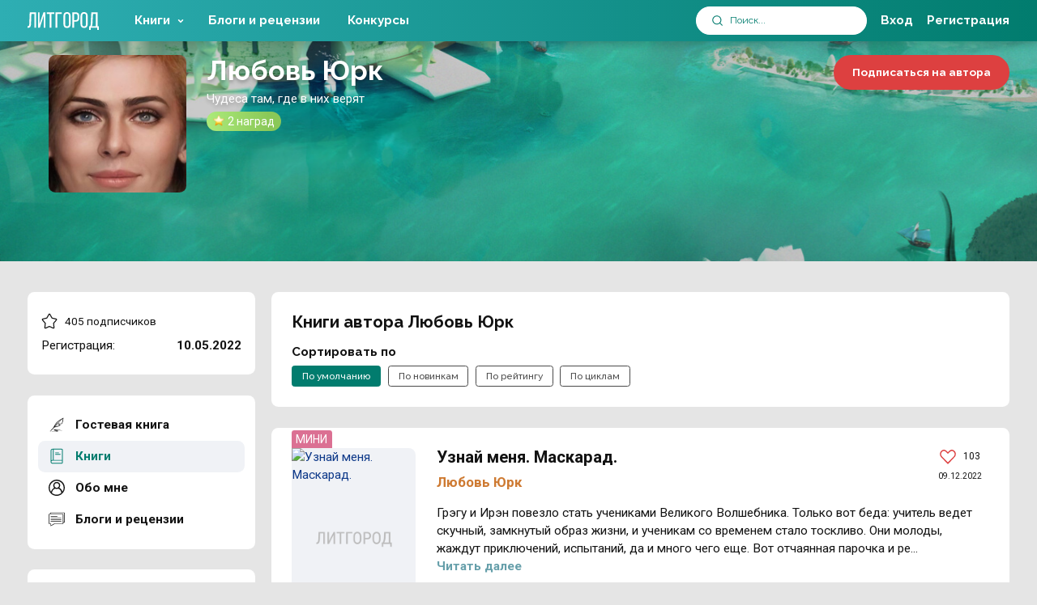

--- FILE ---
content_type: text/html; charset=UTF-8
request_url: https://litgorod.ru/profile/270/books
body_size: 32322
content:
<!DOCTYPE html>
<html>
<head>
    <meta charset="UTF-8" />
<meta name="viewport" content="width=device-width,initial-scale=1,maximum-scale=1,user-scalable=no" />
<meta name="theme-color" content="#017C6E" />

<meta name="csrf-token" content="64UVbxVs0emo6wgzlpz2dIjCMsAHRgwYGtz6Jigh">


<link rel="icon" href="https://litcnd.litgorod.ru/build/assets/favicon-20260115-f07403c03.85823ee4.svg" type="image/svg+xml">



<link rel="preload" as="style" href="https://litcnd.litgorod.ru/build/assets/v2-20260115-f07403c03.72e078a8.css" integrity="sha384-GxIvNviIwixfct/UmdSi0+Z78twUoPBadlUBWgu4SU9htBKUox21x3xuGJH2D51F" crossorigin="anonymous" /><link rel="preload" as="style" href="https://litcnd.litgorod.ru/build/assets/all-20260115-f07403c03.f3e24294.css" integrity="sha384-iYiEAX7Ht1D24UgfwF4Dbkqs+dxTv5JT/RIoJ8Ff0R/0w/6mZt9DnzMLv7/erIJD" crossorigin="anonymous" /><link rel="stylesheet" href="https://litcnd.litgorod.ru/build/assets/v2-20260115-f07403c03.72e078a8.css" integrity="sha384-GxIvNviIwixfct/UmdSi0+Z78twUoPBadlUBWgu4SU9htBKUox21x3xuGJH2D51F" crossorigin="anonymous" /><link rel="stylesheet" href="https://litcnd.litgorod.ru/build/assets/all-20260115-f07403c03.f3e24294.css" integrity="sha384-iYiEAX7Ht1D24UgfwF4Dbkqs+dxTv5JT/RIoJ8Ff0R/0w/6mZt9DnzMLv7/erIJD" crossorigin="anonymous" />







	<!-- Top.Mail.Ru counter -->
	<script type="text/javascript">
		var userId = "";
		var _tmr = window._tmr || (window._tmr = []);

		if (userId) {
			_tmr.push({id: "3322582", type: "pageView", start: (new Date()).getTime(), pid: userId});
		}

		(function (d, w, id) {
			if (d.getElementById(id)) return;
			var ts = d.createElement("script"); ts.type = "text/javascript"; ts.async = true; ts.id = id;
			ts.src = "https://top-fwz1.mail.ru/js/code.js";
			var f = function () {var s = d.getElementsByTagName("script")[0]; s.parentNode.insertBefore(ts, s);};
			if (w.opera == "[object Opera]") { d.addEventListener("DOMContentLoaded", f, false); } else { f(); }
		})(document, window, "tmr-code");
	</script>
	<noscript><div><img src="https://top-fwz1.mail.ru/counter?id=3322582;js=na" style="position:absolute;left:-9999px;" alt="Top.Mail.Ru" /></div></noscript>
	<!-- /Top.Mail.Ru counter -->

            <!-- Google Tag Manager -->
        <script>(function(w,d,s,l,i){w[l]=w[l]||[];w[l].push({'gtm.start':
        new Date().getTime(),event:'gtm.js'});var f=d.getElementsByTagName(s)[0],
        j=d.createElement(s),dl=l!='dataLayer'?'&l='+l:'';j.async=true;j.src=
        'https://www.googletagmanager.com/gtm.js?id='+i+dl;f.parentNode.insertBefore(j,f);
        })(window,document,'script','dataLayer','GTM-5JGPJVBR');</script>
        <!-- End Google Tag Manager -->
    
    <title>Все книги Любовь Юрк: читать онлайн и скачать – ЛитГород</title>
	<meta name="description" content="Полный список книг Любовь Юрк 📚 Читайте новинки, серии и циклы онлайн бесплатно в fb2 на ЛитГород."/>
    <link rel="preload" as="style" href="https://litcnd.litgorod.ru/build/assets/lk-20260115-f07403c03.8153273c.css" integrity="sha384-yOTBwGdOUYK/9jq/kwRdrgv4aRfDWP0XrAorLNDReIEYM9PM1KCepCm57TMKyFro" crossorigin="anonymous" /><link rel="stylesheet" href="https://litcnd.litgorod.ru/build/assets/lk-20260115-f07403c03.8153273c.css" integrity="sha384-yOTBwGdOUYK/9jq/kwRdrgv4aRfDWP0XrAorLNDReIEYM9PM1KCepCm57TMKyFro" crossorigin="anonymous" /></head>
<body class="layout-profile">
<div id="app">
	<alert :is_auth="0"></alert>
    <ad-pop-up :popup='null'></ad-pop-up>    <div class="b-header__fake mb-0"></div>

    <main>
        <header>
    <div class="b-profile_header">
        <div class="b-profile_header__anchor"
             id="top"></div>

        
        <div class="container">
            <div class="b-profile_header__row">
                
                <div class="_btn">
                    <subscribe-button :id="270"
                                      :is_auth="0"
                                      :is-subscribed="0"
									  :user_id="null"
					></subscribe-button>
                </div>

                <div class="_profile">

                    <div class="b-profile_header__profile">
                        <div class="b-profile_header__row_profile">
                            <div class="_upic">
                                <div class="b-profile_header__upic">
                                    <img src="/api/v1/images/avatars/c758a2e4cf4ef2bbf642026355d4bf31.png"
                                         alt="Любовь Юрк" />
									                                </div>
                            </div>

                            <div class="_text">
                                <div class="b-profile_header__cell_text">
									<div
                                        id="lk_user_name"
                                        class="b-profile_header__name">
										<h2>
											Любовь Юрк
										</h2>
									</div>

                                                                            <div
                                            id="lk_user_status"
                                            class="b-profile_header__text">
                                            Чудеса там, где в них верят
                                        </div>
                                    									<div class="b-profile_header__badges">
										<author-reward-badge
											count-str="2"
											:count-int="2"
											text="наград"
											color="green"
											icon="reward_star"
										></author-reward-badge>
										<author-reward-badge
											count-str="0"
											:count-int="0"
											text="наградил"
											color="ginger"
											icon="reward_heart"
										></author-reward-badge>
									</div>
                                </div>
                            </div>
                        </div>
                    </div>

                </div>
            </div>
        </div>
    </div>

</header>

        <div class="container">
            <div>
                <div class="row">
                    <div class="col-12 col-lg-auto">

                        <div class="b-layout__side_left">
                            <div class="b-cell b-cell-compact b-cell__mobile">
                                <div class="b-profile_side">

                                    <div class="b-profile_side__subscribers">
                                        <div class="_icon b-btn-mobile_none">
                                            <i class="b-icon b-icon__star"></i>
                                        </div>
                                        <div
                                            id="lk_subscribers_count"
                                            class="_text b-btn-mobile_none">
                                            405 подписчиков
                                        </div>
                                    </div>

                                    <p class="clearfix">
                                        <b class="float-end">10.05.2022</b>
                                        Регистрация:
                                    </p>
                                
                                </div>
                                <div class="_btn b-btn-desktop_none mb-2">
                                    <div class="d-flex">
                                        <subscribe-mobile-button :id="270"
                                                                     :subscribers="'405'"
                                                                     :is-subscribed="0"
																 	 :user_id="null"
										></subscribe-mobile-button>
                                                                            </div>
                                </div>
                            </div>

                            <div class="b-cell b-cell__mobile_b">
                                <div class="b-menu_side">
                                    <div class="b-btn-desktop_none">
                                        <ul class="slider">
                                            <li class="_item ">
                                                <a
                                                    href="https://litgorod.ru/profile/270/guestbook"
                                                    id="lk_user_guestbook"
                                                    class="b-menu_side__item-mobile">
                                                    <span>
                                                        Гостевая книга
                                                    </span>
                                                </a>
                                            </li>

                                                                                        <li class="_item active">
                                                <a href="https://litgorod.ru/profile/270/books"
                                                   class="b-menu_side__item-mobile">
                                                    <span>
                                                        Книги
                                                    </span>
                                                </a>
                                            </li>
                                            
                                            
                                            <li class="_item ">
                                                <a href="https://litgorod.ru/profile/270"
                                                   class="b-menu_side__item-mobile">
                                                    <span>
                                                        Обо мне
                                                    </span>
                                                </a>
                                            </li>

											
                                            <li class="_item ">
                                                <a href="https://litgorod.ru/profile/270/blogs"
                                                   class="b-menu_side__item-mobile">
                                                    <span>
                                                        Блоги и рецензии
                                                    </span>
                                                </a>
                                            </li>
                                        </ul>
                                    </div>


                                    <ul class="b-btn-mobile_none">
                                        <li class="_header">
    <a href="javascript:;"
       data-menu-side-toggle="true"
       class="b-menu_side__item">
        <span class="_cell">
           <span class="_text">
                <span class="b-menu_side__text">
                    Меню
                </span>
            </span>
           <span class="_icon">
                <i class="b-icon b-icon__menu_uarr"></i>
                <i class="b-icon b-icon__menu_darr"></i>
           </span>
        </span>
    </a>
</li>

                                        <li class="_item ">
                                            <a href="https://litgorod.ru/profile/270/guestbook"
                                               class="b-menu_side__item">
                                                <span class="_cell">
                                                    <span class="_icon">
                                                        <i class="b-icon b-icon__menu_guest_book"></i>
                                                    </span>

                                                    <span class="_text">
                                                        <span class="b-menu_side__text">
                                                            Гостевая книга
                                                        </span>
                                                    </span>
                                                </span>
                                            </a>
                                        </li>

                                                                                <li class="_item active">
                                            <a href="https://litgorod.ru/profile/270/books"
                                               class="b-menu_side__item">
                                                <span class="_cell">
                                                    <span class="_icon">
                                                        <i class="b-icon b-icon__menu_book"></i>
                                                    </span>

                                                    <span class="_text">
                                                        <span class="b-menu_side__text">
                                                            Книги
                                                        </span>
                                                    </span>
                                                </span>
                                            </a>
                                        </li>
                                        
                                        
                                        <li class="_item ">
                                            <a href="https://litgorod.ru/profile/270"
                                               class="b-menu_side__item">
                                                <span class="_cell">
                                                    <span class="_icon">
                                                        <i class="b-icon b-icon__menu_user"></i>
                                                    </span>

                                                    <span class="_text">
                                                        <span class="b-menu_side__text">
                                                            Обо мне
                                                        </span>
                                                    </span>
                                                </span>
                                            </a>
                                        </li>

										
                                        <li class="">
                                            <a href="https://litgorod.ru/profile/270/blogs"
                                               class="b-menu_side__item">
                                                <span class="_cell">
                                                    <span class="_icon">
                                                        <i class="b-icon b-icon__menu_blogs"></i>
                                                    </span>

                                                    <span class="_text">
                                                        <span class="b-menu_side__text">
                                                            Блоги и рецензии
                                                        </span>
                                                    </span>
                                                </span>
                                            </a>
                                        </li>

                                    <!--
                                        <li class="_item ">
                                            <a href="https://litgorod.ru/home?270"
                                               class="b-menu_side__item">
                                                <span class="_cell">
                                                    <span class="_icon">
                                                        <i class="b-icon b-icon__menu_my_books"></i>
                                                    </span>

                                                    <span class="_text">
                                                        <span class="b-menu_side__text">
                                                            Блог
                                                        </span>
                                                    </span>
                                                </span>
                                            </a>
                                        </li>
                                        -->
                                    </ul>
                                </div>
                            </div>

                            <div class="d-none d-lg-block">
                                <div>
    <div class="b-cell b-cell-compact">
        <div class="b-cell__header">
            <div class="h2">
                Скидки сегодня
            </div>
        </div>

        <div class="b-book_list_side">

            <div class="b-book_list_side__items  ">
                <ul>
                                        <li>
                        <div class="b-book_list_side__item">
                            <div class="_cover">
                                <div class="b-book_cover__wrapper">
    <div class="b-book_cover">
        <a href="https://litcnd.litgorod.ru/api/v1/images/covers/fbc1d1ce3ea7da7656c64e52c3063707.jpg" data-lightbox="book_img_6969fb5c7e23d5.51486774">
                            <img src="https://litcnd.litgorod.ru/api/v1/images/covers/fbc1d1ce3ea7da7656c64e52c3063707.jpg?w=145&h=210&q=90"
                     class="_cover"
                     width="145"
                     height="210"
                     alt="Дракон на Новый год, или Снегурочка в подарок"/>
                    </a>

                    <a href="https://litgorod.ru/books/view/58549"
               class="_link">
                Дракон на Новый год, или Снегурочка в подарок
            </a>
            </div>

    <div class="badge-wrapper size-sm">
                    <badge-litserial size_class="size-sm"></badge-litserial>
                    </div>

                        <span class="b-book_cover__badge" style="">
				<span class="_cnt">-30%</span>
			</span>
            
</div>
                            </div>
                            <div class="_content">
                                <div class="b-book_list_side__content">

                                                                                                                <div class="_genre">
                                            <a href="https://litgorod.ru/books/search?genre_id=99&amp;q=">
                                                Фэнтези и фантастика</a>
                                        </div>
                                    
                                    <div class="_title">
										<span class="h4">
                                            <a href="https://litgorod.ru/books/view/58549">
                                                Дракон на Новый год, или Снегурочка в подарок</a>
                                        </span>
                                    </div>

                                                                            <div class="_author">
                                            <span class="h5">
                                                <a href="https://litgorod.ru/profile/112977/books">
																											Ирина Романова
																									</a>
                                            </span>
                                        </div>
                                    
                                                                            <div class="_price">
                                                                                            <span class="_discount">119&nbsp;₽</span>
                                                83&nbsp;₽
                                                                                    </div>
                                                                    </div>
                            </div>
                        </div>
                    </li>
                                        <li>
                        <div class="b-book_list_side__item">
                            <div class="_cover">
                                <div class="b-book_cover__wrapper">
    <div class="b-book_cover">
        <a href="https://litcnd.litgorod.ru/api/v1/images/covers/bc97264339a29613667722f0aacffd18.gif" data-lightbox="book_img_6969fb5c7ef212.15754043">
                            <img src="https://litcnd.litgorod.ru/api/v1/images/covers/bc97264339a29613667722f0aacffd18.gif?w=145&h=210&q=90"
                     class="_cover"
                     width="145"
                     height="210"
                     alt="💙Истинная для Дракона: Право первой ночи💙"/>
                    </a>

                    <a href="https://litgorod.ru/books/view/59035"
               class="_link">
                💙Истинная для Дракона: Право первой ночи💙
            </a>
            </div>

    <div class="badge-wrapper size-sm">
                            <badge-exclusive size_class="size-sm"></badge-exclusive>
            </div>

                        <span class="b-book_cover__badge" style="">
				<span class="_cnt">-10%</span>
			</span>
            
</div>
                            </div>
                            <div class="_content">
                                <div class="b-book_list_side__content">

                                                                                                                <div class="_genre">
                                            <a href="https://litgorod.ru/books/search?genre_id=99&amp;q=">
                                                Фэнтези и фантастика</a>
                                        </div>
                                    
                                    <div class="_title">
										<span class="h4">
                                            <a href="https://litgorod.ru/books/view/59035">
                                                💙Истинная для Дракона: Право первой ночи💙</a>
                                        </span>
                                    </div>

                                                                            <div class="_author">
                                            <span class="h5">
                                                <a href="https://litgorod.ru/profile/653499/books">
																											Алекса Рид
																									</a>
                                            </span>
                                        </div>
                                    
                                                                            <div class="_price">
                                                                                            <span class="_discount">119&nbsp;₽</span>
                                                107&nbsp;₽
                                                                                    </div>
                                                                    </div>
                            </div>
                        </div>
                    </li>
                                        <li>
                        <div class="b-book_list_side__item">
                            <div class="_cover">
                                <div class="b-book_cover__wrapper">
    <div class="b-book_cover">
        <a href="https://litcnd.litgorod.ru/api/v1/images/covers/5ae97805853b1a04f86937822008cc18.jpg" data-lightbox="book_img_6969fb5c80fdc4.03656250">
                            <img src="https://litcnd.litgorod.ru/api/v1/images/covers/5ae97805853b1a04f86937822008cc18.jpg?w=145&h=210&q=90"
                     class="_cover"
                     width="145"
                     height="210"
                     alt="Лучшая подруга (Рай для двоих)"/>
                    </a>

                    <a href="https://litgorod.ru/books/view/56930"
               class="_link">
                Лучшая подруга (Рай для двоих)
            </a>
            </div>

    <div class="badge-wrapper size-sm">
                    <badge-litserial size_class="size-sm"></badge-litserial>
                    </div>

                        <span class="b-book_cover__badge" style="">
				<span class="_cnt">-15%</span>
			</span>
            
</div>
                            </div>
                            <div class="_content">
                                <div class="b-book_list_side__content">

                                                                                                                <div class="_genre">
                                            <a href="https://litgorod.ru/books/search?genre_id=100&amp;q=">
                                                Современный роман (мини)</a>
                                        </div>
                                    
                                    <div class="_title">
										<span class="h4">
                                            <a href="https://litgorod.ru/books/view/56930">
                                                Лучшая подруга (Рай для двоих)</a>
                                        </span>
                                    </div>

                                                                            <div class="_author">
                                            <span class="h5">
                                                <a href="https://litgorod.ru/profile/609524/books">
																											Мона Ми
																									</a>
                                            </span>
                                        </div>
                                    
                                                                            <div class="_price">
                                                                                            <span class="_discount">99&nbsp;₽</span>
                                                84&nbsp;₽
                                                                                    </div>
                                                                    </div>
                            </div>
                        </div>
                    </li>
                                    </ul>
            </div>

                        <div class="b-book_list_side__more">
                <p>
                    <a href="https://litgorod.ru/books/lists/discounts">
                        Смотреть все</a>
                </p>
            </div>
                    </div>
    </div>
</div>
                            </div>

							<div class="mobile_none tablet_none_banner profile_banner_wight">
								<div style="">
    <div class="b-cell b-cell-compact b-cell-banner">
        <div style="position: relative">
            <a href="https://litgorod.ru/books/promote/8692/view?erid=2Vtzqx9eVAz"
               target="_blank"
               class="d-block">
                <img src="https://litcnd.litgorod.ru/images/banners/book_promo_images/57674694a99a0ee30e.jpg?w=264&h=380&q=90"
                     class="d-block"
                     style="margin: auto;"
					 width="264"
					 height="380"
                     alt="🎄💗 Как Генерал-Дракон Мышку соблазнял" />
									<div class="vertical_banner_erid">
						<span>
							Реклама 18+ АО «ЛитГород»
							</span>
					</div>
				            </a>
        </div>
    </div>
</div>
							</div>
                        </div>
                    </div>

                    <div class="col-12 col-lg-6 flex-grow-1 col-lg">

                        
                        <div class="lk__content">
                                <div class="content content_books">
        <div class="b-cell">
            <h1 class="h1">
				Книги автора Любовь Юрк
            </h1>

            <div class="b-filter">
                <div class="b-filter__title">
                    Сортировать по
                </div>

                <div class="b-filter__tabs">
                    <ul>
                        <li>
                            <a href="https://litgorod.ru/profile/270/books"
                               class="b-filter__tab active">По умолчанию</a>
                        </li>

                        <li>
                            <a href="https://litgorod.ru/profile/270/books?sort=new"
                                class="b-filter__tab ">По новинкам</a>
                        </li>

                        <li>
                            <a href="https://litgorod.ru/profile/270/books?sort=rating"
                                class="b-filter__tab ">По рейтингу</a>
                        </li>

                        <li>
                            <a href="https://litgorod.ru/profile/270/books?sort=cycle"
                                class="b-filter__tab ">По циклам</a>
                        </li>
                    </ul>
                </div>
            </div>
        </div>

        <div class="content_item">
                            <div class="b-book_list">
                    <ul>
                                                                                <li>

                                <div class="b-book_item">
    <div class="b-book_item__container">
        <div class="_poster">
            <div class="b-book_item__poster">
                <div class="_poster">
                                        <div class="b-book_cover__wrapper">
    <div class="b-book_cover">
        <a href="https://litcnd.litgorod.ru/api/v1/images/covers/62298f66606a7b586d3a7b9afe9b7d1d.jpg" data-lightbox="book_img_6969fb5b3dbb41.69702563">
                            <img src="https://litcnd.litgorod.ru/api/v1/images/covers/62298f66606a7b586d3a7b9afe9b7d1d.jpg?w=145&h=210&q=90"
                     class="_cover"
                     width="145"
                     height="210"
                     alt="Узнай меня. Маскарад."/>
                    </a>

                    <a href="https://litgorod.ru/books/view/14533"
               class="_link">
                Узнай меня. Маскарад.
            </a>
            </div>

    <div class="badge-wrapper ">
                    <badge-litserial size_class=""></badge-litserial>
                    </div>

                
</div>
                </div>

                <div class="_btn mobile-flex">
                                            <div class="mb-05 mb-sm-1">
                            <a href="https://litgorod.ru/books/read/14533"
                               class="b-btn b-btn-block b-btn-secondary b-btn__size--sm-mobile">
                            <span class="_cell">
                                <span class="_text">
                                    Читать
                                </span>
                            </span>
                            </a>
                        </div>

                        <a href="https://litgorod.ru/books/view/14533"
                           class="b-btn b-btn-block b-btn-sm b-btn-outline-success b-btn-mobile_none">
                            <span class="_cell">
                                <span class="_text">
                                    Бесплатно
                                </span>
                            </span>
                        </a>
                    
                                            <div class="b-btn-desktop_none">
                            <add-to-library-button button_size="b-btn-sm"
                                                   :book='{"id":14533,"user_id":270,"libraryItem":null}'
                                                   :is_auth="0"
                                                   :user_id="null"
                            ></add-to-library-button>
                        </div>
                                    </div>
            </div>
        </div>

        <div class="_content">
            <div class="b-book_item__content">
                <div data-id="14533" class="b-book_item__content_mh js-container">
                    <div class="b-book_item__header">
                        <div class="_title">
                            <div class="b-book_item__header_name">

                                <div class="b-book_item__name js-book-name">
                                    <div class="h2">
                                        <a
                                            id="search_list_book_name"
                                            href="https://litgorod.ru/books/view/14533">
                                            Узнай меня. Маскарад.</a>
                                    </div>
                                </div>

                                                                    <div class="b-book_item__author">
                                        <div class="h3">
                                            <a data-id="14533"
                                               href="https://litgorod.ru/profile/270/books">
                                                                                                    Любовь Юрк
                                                                                            </a>

                                                                                                                                                                                </div>
                                    </div>
                                
                            </div>
                                                            <div class="info_block b-btn-desktop_none">
                                    <div class="b-book_item__buttons b-book_item__mobile_dots">
                                        <a class="b-book_item__buttons-menu b-btn b-btn-mobile_dots"
                                           href="javascript:void(0);"
                                           id="book_page_menu_book">
                                            <i class="b-icon b-icon__dots_horizontal_mobile"></i>
                                        </a>
                                        <!--<a class="b-book_item__buttons-menu b-btn b-btn-mobile_info"
                                           href="javascript:void(0);">
                                            <i class="b-icon b-icon__info_mobile"></i>
                                        </a>-->

                                        <div class="reader_menu">
                                            <div class="b-header_sidebar__list"
                                                 data-sidebar-name="main">
                                                <ul>
                                                                                                            <subscribe-menu
                                                            :id="270"
                                                            :is_auth="0"
                                                            :user_id="null"
                                                        ></subscribe-menu>
                                                    
                                                    
                                                    <li class="mb-0">
                                                        <support-form-modal-button
                                                            :email="''"
                                                            :book_id="'14533'"
                                                            :user_id="''"
                                                            :theme="'Жалоба на книгу'"
                                                            :theme_key="'abuse-book'"
                                                            :context_url="'https://litgorod.ru/profile/270/books'"
                                                        >
                                                            Пожаловаться
                                                        </support-form-modal-button>
                                                    </li>
                                                </ul>
                                            </div>
                                        </div>
                                    </div>
                                </div>
                            
                            
                                                    </div>
                        <div class="_like">

                            <div class="b-book_item__like b-btn-mobile_none">
                                <div class="_like">
                                    <likes-toggle
                                        :id="14533"
                                        :author_id="270"
                                        :likeable_type="'App\\Models\\Book'"
                                        :count="103"
                                        :is_liked="0"
                                        :is_auth="0"
                                        :user_id="null"></likes-toggle>
                                </div>

                                <div class="_date">
                                    09.12.2022
                                </div>
                            </div>

                        </div>
                    </div>

                    <div class="b-book_item__info">
                        <div class="_main">
                                                                                        <div class="b-book_item__description">
                                    <div class="b-book_item__annotation b-btn-mobile_none">
                                        Грэгу и Ирэн повезло стать учениками Великого Волшебника. Только вот беда: учитель ведет скучный, замкнутый образ жизни, и ученикам со временем стало тоскливо. Они молоды, жаждут приключений, испытаний, да и много чего еще. Вот отчаянная парочка и ре...
                                    </div>
                                    <div class="b-book_item__annotation b-btn-desktop_none">
                                    <span class="b-book_item__annotation closed js-b-book_item__annotation">
                                        Грэгу и Ирэн повезло стать учениками Великого Волшебника. Только вот беда: учитель ведет скучный, замкнутый образ жизни, и ученикам со временем стало тоскливо. Они молоды, жаждут приключений, испытаний, да и много чего еще. Вот отчаянная парочка и решилась на авантюру: пока Учитель то ли дремлет, то ли медитирует, пусть ненадолго, но наведаться в мир людей. А чтобы приключение было интереснее, заключили пари – победит тот, кто под маской найдет и узнает соперника. 
Лучше всего для этого подходит бал-маскарад.
Итак, игра «Узнай меня» начинается. 
За обложку моя благодарность Светлане Шепот.
                                    </span>
                                        <a class="b-btn-desktop_none js-toggle-full-text toggle-full-text"
                                           href="javascript:void(0);">
                                            <span class="arrow_right">>></span>
                                            <span class="arrow_left"><<</span>
                                        </a>
                                    </div>
                                    <a class="b-btn-mobile_none" href="https://litgorod.ru/books/view/14533">Читать далее
                                    </a>
                                </div>
                            
                            <div class="b-book_item__includes b-btn-mobile_none">
                                                                    <a class="link"
                                       id="search_list_genre_book"
                                       href="https://litgorod.ru/books/search?genre_id=98&amp;q=">
                                        ЛИТСЕРИАЛ / МИНИ</a>                                        ,
                                                                                                        <a class="link"
                                       id="search_list_genre_book"
                                       href="https://litgorod.ru/books/search?genre_id=1&amp;q=">
                                        Фэнтези</a>                                        ,
                                                                                                        <a class="link"
                                       id="search_list_genre_book"
                                       href="https://litgorod.ru/books/search?genre_id=5&amp;q=">
                                        Приключенческое фэнтези</a>                                                            </div>
                            <div class="b-book_item__includes b-btn-desktop_none">
                                                                                                        <a class="link"
                                       href="https://litgorod.ru/books/search?genre_id=98&amp;q=">
                                        ЛИТСЕРИАЛ / МИНИ</a>                                        ,
                                                                                                                                            <a class="link"
                                       href="https://litgorod.ru/books/search?genre_id=1&amp;q=">
                                        Фэнтези</a>                                                                                                                                        </div>

                                                            <div class="b-book_item__includes b-book_item__tags">
                                    В тексте есть
                                                                            <a href="https://litgorod.ru/books/list?tag=303">
                                            магия и приключения</a>                                            ,
                                                                                                                    <a href="https://litgorod.ru/books/list?tag=2697">
                                            волшебники</a>                                            ,
                                                                                                                    <a href="https://litgorod.ru/books/list?tag=3875">
                                            мини-сериал</a>                                            ,
                                                                                                                    <a href="https://litgorod.ru/books/list?tag=4427">
                                            # эксклюзив на литгород</a>                                            ,
                                                                                                                    <a href="https://litgorod.ru/books/list?tag=5013">
                                            #литсериал</a>                                                                    </div>
                            
                            <div class="b-book_item__desc">
                                                                <div class="_item">
                                    <div class="b-book_item__status b-book_item__status-2">
                                                                                    <div class="_icon">
                                                <i class="b-icon b-icon__book_status_done"></i>
                                            </div>
                                            <div class="_text b-btn-desktop_none">
                                                Полный текст
                                            </div>
                                        
                                        <div id="search_list_status_book"
                                             class="_text b-btn-mobile_none">
                                            Полный текст
                                        </div>
                                    </div>
                                </div>
                                <div class="_item b-btn-desktop_none">
                                    <div class="b-book_item__update">
                                        09.12.22
                                    </div>
                                </div>

                                                                    <div class="_item b-btn-mobile_none">
                                        <div class="b-book_item__cycle">
                                            Цикл <a href="https://litgorod.ru/@270/cycle/1315"><b>Узнай меня</b></a>
                                        </div>
                                    </div>
                                                            </div>
                        </div>
                    </div>

                    <div class="row align-items-center justify-content-between">
                        <div class="b-btn-mobile_none w-auto-lg">
                            <div class="align-self-center d-flex col-auto">
                                <div class="b-book_item__counters">
                                    <div class="b-book_counters">
    <div class="_item b-btn-mobile_none">
        <div data-tooltip="Просмотры &#183; 3632" class="b-book_counters__item">
            <div class="_icon">
                <i class="b-icon b-icon__book_counters_eye"></i>
            </div>
            <div class="_cnt">
                3632
            </div>
        </div>
    </div>

    <div class="_item">
        <div data-tooltip="Комментарии &#183; 45" class="b-book_counters__item">
            <div class="_icon">
                <i class="b-icon b-icon__book_counters_commentary"></i>
            </div>
            <div class="_cnt">
                45
            </div>
        </div>
    </div>

    <div class="_item b-btn-mobile_none">
        <div data-tooltip="Библиотеки &#183; 295" class="b-book_counters__item">
            <div class="_icon">
                <i class="b-icon b-icon__book_counters_book"></i>
            </div>
            <div class="_cnt">
                295
            </div>
        </div>
    </div>
    <div class="_item b-btn-mobile_none">
        <div data-tooltip="Количество знаков &#183; 52722" class="b-book_counters__item">
            <div class="_icon">
                <i class="b-icon b-icon__book_counters_a"></i>
            </div>
            <div class="_cnt">
                                    <span>52722</span>
                            </div>
        </div>
    </div>
    <div class="_item b-btn-desktop_none">
        <div data-tooltip="Количество знаков &#183; 52722" class="b-book_counters__item">
            <div class="_icon">
                <i class="b-icon b-icon__book_counters_pencil"></i>
            </div>
            <div class="_cnt">
                                    <span>52722</span>
                            </div>
        </div>
    </div>
</div>
                                </div>
                            </div>
                        </div>
                        <div class="b-btn-desktop_none">
                            <div class="d-flex align-items-center  mb-1 gap-2 justify-content-between">
                                <div class="b-book_item__counters">
                                    <div class="b-book_counters">
    <div class="_item b-btn-mobile_none">
        <div data-tooltip="Просмотры &#183; 3632" class="b-book_counters__item">
            <div class="_icon">
                <i class="b-icon b-icon__book_counters_eye"></i>
            </div>
            <div class="_cnt">
                3632
            </div>
        </div>
    </div>

    <div class="_item">
        <div data-tooltip="Комментарии &#183; 45" class="b-book_counters__item">
            <div class="_icon">
                <i class="b-icon b-icon__book_counters_commentary"></i>
            </div>
            <div class="_cnt">
                45
            </div>
        </div>
    </div>

    <div class="_item b-btn-mobile_none">
        <div data-tooltip="Библиотеки &#183; 295" class="b-book_counters__item">
            <div class="_icon">
                <i class="b-icon b-icon__book_counters_book"></i>
            </div>
            <div class="_cnt">
                295
            </div>
        </div>
    </div>
    <div class="_item b-btn-mobile_none">
        <div data-tooltip="Количество знаков &#183; 52722" class="b-book_counters__item">
            <div class="_icon">
                <i class="b-icon b-icon__book_counters_a"></i>
            </div>
            <div class="_cnt">
                                    <span>52722</span>
                            </div>
        </div>
    </div>
    <div class="_item b-btn-desktop_none">
        <div data-tooltip="Количество знаков &#183; 52722" class="b-book_counters__item">
            <div class="_icon">
                <i class="b-icon b-icon__book_counters_pencil"></i>
            </div>
            <div class="_cnt">
                                    <span>52722</span>
                            </div>
        </div>
    </div>
</div>
                                </div>
                                <div class="_item b-btn-desktop_none">
                                    <div class="b-book_item__like">
                                        <div class="_like">
                                            <likes-toggle
                                                :id="14533"
                                                :author_id="270"
                                                :likeable_type="'App\\Models\\Book'"
                                                :count="103"
                                                :is_liked="0"
                                                :is_auth="0"
                                                :user_id="null"></likes-toggle>
                                        </div>
                                    </div>
                                </div>
                            </div>
                        </div>

                                                    <div class="b-book_item__buttons b-annotation_buttons">
                                <div class="b-btn-mobile_none">
                                    <add-to-library-button button_size="b-btn-sm"
                                                           :book='{"id":14533,"user_id":270,"libraryItem":null}'
                                                           :is_auth="0"
                                                           :user_id="null"
                                    ></add-to-library-button>
                                </div>

                                <a style="margin-left:7px;"
                                   class=" b-book_item__buttons-menu b-btn b-btn-sm b-btn-primary b-btn-mobile_none"
                                   href="javascript:void(0);">
                                    <i class="b-icon b-icon__dots_horizontal"></i>
                                </a>

                                <div class="reader_menu">
                                    <div class="b-header_sidebar__list"
                                         data-sidebar-name="main">
                                        <ul>
                                                                                            <subscribe-menu
                                                    :id="270"
                                                    :is_auth="0"
                                                    :user_id="null"
                                                ></subscribe-menu>
                                            
                                            
                                            <li class="mb-0">
                                                <support-form-modal-button
                                                    :email="''"
                                                    :book_id="'14533'"
                                                    :user_id="''"
                                                    :theme="'abuse-book'">
                                                    </support-form-modal>
                                            </li>
                                        </ul>
                                    </div>
                                </div>
                            </div>
                        
                                            </div>
                </div>
            </div>
        </div>
    </div>
</div>

                            </li>
							                                                                                <li>

                                <div class="b-book_item">
    <div class="b-book_item__container">
        <div class="_poster">
            <div class="b-book_item__poster">
                <div class="_poster">
                                        <div class="b-book_cover__wrapper">
    <div class="b-book_cover">
        <a href="https://litcnd.litgorod.ru/api/v1/images/covers/31ad6479c26c340d96bcf97c06742201.jpg" data-lightbox="book_img_6969fb5b459d89.29938566">
                            <img src="https://litcnd.litgorod.ru/api/v1/images/covers/31ad6479c26c340d96bcf97c06742201.jpg?w=145&h=210&q=90"
                     class="_cover"
                     width="145"
                     height="210"
                     alt="Хозяйка гримуара"/>
                    </a>

                    <a href="https://litgorod.ru/books/view/15017"
               class="_link">
                Хозяйка гримуара
            </a>
            </div>

    <div class="badge-wrapper ">
                            <badge-exclusive size_class=""></badge-exclusive>
            </div>

                
</div>
                </div>

                <div class="_btn mobile-flex">
                                            <div class="mb-05 mb-sm-1">
                            <a href="https://litgorod.ru/books/read/15017"
                               class="b-btn b-btn-block b-btn-secondary b-btn__size--sm-mobile">
                                <span class="_cell">
                                    <span class="_text">
                                        Читать
                                    </span>
                                </span>
                            </a>
                        </div>

                        <div class="mb-05 mb-sm-1">
                            <buy-button :disabled="0"
            :title="'Купить '"
            :book='{"id":15017,"book_status_id":2,"price":"169.00","price_format":"169","price_with_discount":"169.00","isFreeReading":false,"cover":"\/images\/covers\/31ad6479c26c340d96bcf97c06742201.jpg","name":"\u0425\u043e\u0437\u044f\u0439\u043a\u0430 \u0433\u0440\u0438\u043c\u0443\u0430\u0440\u0430","block_edition":false,"user":{"id":270,"old_id":null,"name":"","login":"\u041b\u044e\u0431\u043e\u0432\u044c \u042e\u0440\u043a","avatar":"\/images\/avatars\/c758a2e4cf4ef2bbf642026355d4bf31.png","active":true,"slug":270,"url":"https:\/\/litgorod.ru\/profile\/270","personalUrl":"https:\/\/litgorod.ru\/profile\/270","metrika":null,"books":null},"is_digital_product":false}'
            :paysystems='[{"id":6,"name":"Payselection","code":"payselection","icon":null,"commission":"10","created_at":"2023-09-21T08:29:49.000000Z","updated_at":"2024-11-06T08:57:28.000000Z","description":null,"available_for_book_payment":false,"available_for_account_payment":false,"sort_position":6},{"id":5,"name":"\u0422\u0438\u043d\u044c\u043a\u043e\u0444\u0444 \u043d\u0430 \u0441\u0430\u0439\u0442\u0435","code":"tinkoff-iframe","icon":null,"commission":"3","created_at":"2023-07-03T15:26:40.000000Z","updated_at":"2023-08-22T12:15:40.000000Z","description":null,"available_for_book_payment":true,"available_for_account_payment":true,"sort_position":5},{"id":7,"name":"Unlimit","code":"unlimit","icon":null,"commission":"0","created_at":"2024-11-28T09:23:15.000000Z","updated_at":"2025-01-30T12:27:25.000000Z","description":null,"available_for_book_payment":true,"available_for_account_payment":true,"sort_position":4},{"id":4,"name":"\u041a\u043e\u0448\u0435\u043b\u0435\u043a \u043d\u0430 \u041b\u0438\u0442\u0413\u043e\u0440\u043e\u0434\u0435","code":"account","icon":null,"commission":"0","created_at":"2023-04-05T09:33:09.000000Z","updated_at":"2023-04-05T09:47:33.000000Z","description":null,"available_for_book_payment":true,"available_for_account_payment":false,"sort_position":1},{"id":3,"name":"\u0422\u0438\u043d\u044c\u043a\u043e\u0444\u0444","code":"tinkoff","icon":null,"commission":"3","created_at":"2022-09-15T08:55:48.000000Z","updated_at":"2024-11-19T09:28:29.000000Z","description":null,"available_for_book_payment":false,"available_for_account_payment":false,"sort_position":0},{"id":1,"name":"\u042e\u041a\u0430\u0441\u0441\u0430","code":"iukassa","icon":null,"commission":"3","created_at":"2022-08-19T05:37:56.000000Z","updated_at":"2023-09-19T02:16:10.000000Z","description":null,"available_for_book_payment":true,"available_for_account_payment":false,"sort_position":0}]'
            :only_buy="true"
            :btn_size="'md'"
            :is_auth="0"
            :auth_user_id="0"
            :promotion='null'
></buy-button>
                        </div>
                    
                                            <div class="b-btn-desktop_none">
                            <add-to-library-button button_size="b-btn-sm"
                                                   :book='{"id":15017,"user_id":270,"libraryItem":null}'
                                                   :is_auth="0"
                                                   :user_id="null"
                            ></add-to-library-button>
                        </div>
                                    </div>
            </div>
        </div>

        <div class="_content">
            <div class="b-book_item__content">
                <div data-id="15017" class="b-book_item__content_mh js-container">
                    <div class="b-book_item__header">
                        <div class="_title">
                            <div class="b-book_item__header_name">

                                <div class="b-book_item__name js-book-name">
                                    <div class="h2">
                                        <a
                                            id="search_list_book_name"
                                            href="https://litgorod.ru/books/view/15017">
                                            Хозяйка гримуара</a>
                                    </div>
                                </div>

                                                                    <div class="b-book_item__author">
                                        <div class="h3">
                                            <a data-id="15017"
                                               href="https://litgorod.ru/profile/270/books">
                                                                                                    Любовь Юрк
                                                                                            </a>

                                                                                                                                                                                </div>
                                    </div>
                                
                            </div>
                                                            <div class="info_block b-btn-desktop_none">
                                    <div class="b-book_item__buttons b-book_item__mobile_dots">
                                        <a class="b-book_item__buttons-menu b-btn b-btn-mobile_dots"
                                           href="javascript:void(0);"
                                           id="book_page_menu_book">
                                            <i class="b-icon b-icon__dots_horizontal_mobile"></i>
                                        </a>
                                        <!--<a class="b-book_item__buttons-menu b-btn b-btn-mobile_info"
                                           href="javascript:void(0);">
                                            <i class="b-icon b-icon__info_mobile"></i>
                                        </a>-->

                                        <div class="reader_menu">
                                            <div class="b-header_sidebar__list"
                                                 data-sidebar-name="main">
                                                <ul>
                                                                                                            <subscribe-menu
                                                            :id="270"
                                                            :is_auth="0"
                                                            :user_id="null"
                                                        ></subscribe-menu>
                                                    
                                                    
                                                    <li class="mb-0">
                                                        <support-form-modal-button
                                                            :email="''"
                                                            :book_id="'15017'"
                                                            :user_id="''"
                                                            :theme="'Жалоба на книгу'"
                                                            :theme_key="'abuse-book'"
                                                            :context_url="'https://litgorod.ru/profile/270/books'"
                                                        >
                                                            Пожаловаться
                                                        </support-form-modal-button>
                                                    </li>
                                                </ul>
                                            </div>
                                        </div>
                                    </div>
                                </div>
                            
                            
                                                    </div>
                        <div class="_like">

                            <div class="b-book_item__like b-btn-mobile_none">
                                <div class="_like">
                                    <likes-toggle
                                        :id="15017"
                                        :author_id="270"
                                        :likeable_type="'App\\Models\\Book'"
                                        :count="212"
                                        :is_liked="0"
                                        :is_auth="0"
                                        :user_id="null"></likes-toggle>
                                </div>

                                <div class="_date">
                                    08.04.2023
                                </div>
                            </div>

                        </div>
                    </div>

                    <div class="b-book_item__info">
                        <div class="_main">
                                                                                        <div class="b-book_item__description">
                                    <div class="b-book_item__annotation b-btn-mobile_none">
                                        Алеся верила в чудеса. Но они не спешили в ее жизнь, пока однажды, накануне Нового года, в хранилище библиотеки  среди всякого хлама, она не нашла старинную книгу «Гримуар Мерлина». Так и получилось, что волею случая, одного отчаявшегося мага и слишк...
                                    </div>
                                    <div class="b-book_item__annotation b-btn-desktop_none">
                                    <span class="b-book_item__annotation closed js-b-book_item__annotation">
                                        Алеся верила в чудеса. Но они не спешили в ее жизнь, пока однажды, накануне Нового года, в хранилище библиотеки  среди всякого хлама, она не нашла старинную книгу «Гримуар Мерлина». Так и получилось, что волею случая, одного отчаявшегося мага и слишком самонадеянного кролика она оказалась в другом мире. Теперь ей предстоит разгадать тайны и помочь тем, кто в этом больше всего нуждается. И, конечно же, найти свою любовь.
Новогодний флешмоб: "Следуй за кроликом"
 Флешмоб «СЛЕДУЙ ЗА КРОЛИКОМ». 
                                    </span>
                                        <a class="b-btn-desktop_none js-toggle-full-text toggle-full-text"
                                           href="javascript:void(0);">
                                            <span class="arrow_right">>></span>
                                            <span class="arrow_left"><<</span>
                                        </a>
                                    </div>
                                    <a class="b-btn-mobile_none" href="https://litgorod.ru/books/view/15017">Читать далее
                                    </a>
                                </div>
                            
                            <div class="b-book_item__includes b-btn-mobile_none">
                                                                    <a class="link"
                                       id="search_list_genre_book"
                                       href="https://litgorod.ru/books/search?genre_id=40&amp;q=">
                                        Попаданка</a>                                        ,
                                                                                                        <a class="link"
                                       id="search_list_genre_book"
                                       href="https://litgorod.ru/books/search?genre_id=1&amp;q=">
                                        Фэнтези</a>                                        ,
                                                                                                        <a class="link"
                                       id="search_list_genre_book"
                                       href="https://litgorod.ru/books/search?genre_id=5&amp;q=">
                                        Приключенческое фэнтези</a>                                                            </div>
                            <div class="b-book_item__includes b-btn-desktop_none">
                                                                                                        <a class="link"
                                       href="https://litgorod.ru/books/search?genre_id=40&amp;q=">
                                        Попаданка</a>                                        ,
                                                                                                                                            <a class="link"
                                       href="https://litgorod.ru/books/search?genre_id=1&amp;q=">
                                        Фэнтези</a>                                                                                                                                        </div>

                                                            <div class="b-book_item__includes b-book_item__tags">
                                    В тексте есть
                                                                            <a href="https://litgorod.ru/books/list?tag=303">
                                            магия и приключения</a>                                            ,
                                                                                                                    <a href="https://litgorod.ru/books/list?tag=1234">
                                            #попаданка</a>                                            ,
                                                                                                                    <a href="https://litgorod.ru/books/list?tag=5729">
                                            флешмоб следуй за кроликом</a>                                            ,
                                                                                                                    <a href="https://litgorod.ru/books/list?tag=557">
                                            новогодняя история</a>                                            ,
                                                                                                                    <a href="https://litgorod.ru/books/list?tag=2150">
                                            #эксклюзив в литгороде</a>                                            ,
                                                                                                                    <a href="https://litgorod.ru/books/list?tag=5668">
                                            ки_хозяйки</a>                                                                    </div>
                            
                            <div class="b-book_item__desc">
                                                                <div class="_item">
                                    <div class="b-book_item__status b-book_item__status-2">
                                                                                    <div class="_icon">
                                                <i class="b-icon b-icon__book_status_done"></i>
                                            </div>
                                            <div class="_text b-btn-desktop_none">
                                                Полный текст
                                            </div>
                                        
                                        <div id="search_list_status_book"
                                             class="_text b-btn-mobile_none">
                                            Полный текст
                                        </div>
                                    </div>
                                </div>
                                <div class="_item b-btn-desktop_none">
                                    <div class="b-book_item__update">
                                        08.04.23
                                    </div>
                                </div>

                                                            </div>
                        </div>
                    </div>

                    <div class="row align-items-center justify-content-between">
                        <div class="b-btn-mobile_none w-auto-lg">
                            <div class="align-self-center d-flex col-auto">
                                <div class="b-book_item__counters">
                                    <div class="b-book_counters">
    <div class="_item b-btn-mobile_none">
        <div data-tooltip="Просмотры &#183; 47691" class="b-book_counters__item">
            <div class="_icon">
                <i class="b-icon b-icon__book_counters_eye"></i>
            </div>
            <div class="_cnt">
                47691
            </div>
        </div>
    </div>

    <div class="_item">
        <div data-tooltip="Комментарии &#183; 279" class="b-book_counters__item">
            <div class="_icon">
                <i class="b-icon b-icon__book_counters_commentary"></i>
            </div>
            <div class="_cnt">
                279
            </div>
        </div>
    </div>

    <div class="_item b-btn-mobile_none">
        <div data-tooltip="Библиотеки &#183; 868" class="b-book_counters__item">
            <div class="_icon">
                <i class="b-icon b-icon__book_counters_book"></i>
            </div>
            <div class="_cnt">
                868
            </div>
        </div>
    </div>
    <div class="_item b-btn-mobile_none">
        <div data-tooltip="Количество знаков &#183; 350328" class="b-book_counters__item">
            <div class="_icon">
                <i class="b-icon b-icon__book_counters_a"></i>
            </div>
            <div class="_cnt">
                                    <span>350k+</span>
                            </div>
        </div>
    </div>
    <div class="_item b-btn-desktop_none">
        <div data-tooltip="Количество знаков &#183; 350328" class="b-book_counters__item">
            <div class="_icon">
                <i class="b-icon b-icon__book_counters_pencil"></i>
            </div>
            <div class="_cnt">
                                    <span>350k+</span>
                            </div>
        </div>
    </div>
</div>
                                </div>
                            </div>
                        </div>
                        <div class="b-btn-desktop_none">
                            <div class="d-flex align-items-center  mb-1 gap-2 justify-content-between">
                                <div class="b-book_item__counters">
                                    <div class="b-book_counters">
    <div class="_item b-btn-mobile_none">
        <div data-tooltip="Просмотры &#183; 47691" class="b-book_counters__item">
            <div class="_icon">
                <i class="b-icon b-icon__book_counters_eye"></i>
            </div>
            <div class="_cnt">
                47691
            </div>
        </div>
    </div>

    <div class="_item">
        <div data-tooltip="Комментарии &#183; 279" class="b-book_counters__item">
            <div class="_icon">
                <i class="b-icon b-icon__book_counters_commentary"></i>
            </div>
            <div class="_cnt">
                279
            </div>
        </div>
    </div>

    <div class="_item b-btn-mobile_none">
        <div data-tooltip="Библиотеки &#183; 868" class="b-book_counters__item">
            <div class="_icon">
                <i class="b-icon b-icon__book_counters_book"></i>
            </div>
            <div class="_cnt">
                868
            </div>
        </div>
    </div>
    <div class="_item b-btn-mobile_none">
        <div data-tooltip="Количество знаков &#183; 350328" class="b-book_counters__item">
            <div class="_icon">
                <i class="b-icon b-icon__book_counters_a"></i>
            </div>
            <div class="_cnt">
                                    <span>350k+</span>
                            </div>
        </div>
    </div>
    <div class="_item b-btn-desktop_none">
        <div data-tooltip="Количество знаков &#183; 350328" class="b-book_counters__item">
            <div class="_icon">
                <i class="b-icon b-icon__book_counters_pencil"></i>
            </div>
            <div class="_cnt">
                                    <span>350k+</span>
                            </div>
        </div>
    </div>
</div>
                                </div>
                                <div class="_item b-btn-desktop_none">
                                    <div class="b-book_item__like">
                                        <div class="_like">
                                            <likes-toggle
                                                :id="15017"
                                                :author_id="270"
                                                :likeable_type="'App\\Models\\Book'"
                                                :count="212"
                                                :is_liked="0"
                                                :is_auth="0"
                                                :user_id="null"></likes-toggle>
                                        </div>
                                    </div>
                                </div>
                            </div>
                        </div>

                                                    <div class="b-book_item__buttons b-annotation_buttons">
                                <div class="b-btn-mobile_none">
                                    <add-to-library-button button_size="b-btn-sm"
                                                           :book='{"id":15017,"user_id":270,"libraryItem":null}'
                                                           :is_auth="0"
                                                           :user_id="null"
                                    ></add-to-library-button>
                                </div>

                                <a style="margin-left:7px;"
                                   class=" b-book_item__buttons-menu b-btn b-btn-sm b-btn-primary b-btn-mobile_none"
                                   href="javascript:void(0);">
                                    <i class="b-icon b-icon__dots_horizontal"></i>
                                </a>

                                <div class="reader_menu">
                                    <div class="b-header_sidebar__list"
                                         data-sidebar-name="main">
                                        <ul>
                                                                                            <subscribe-menu
                                                    :id="270"
                                                    :is_auth="0"
                                                    :user_id="null"
                                                ></subscribe-menu>
                                            
                                            
                                            <li class="mb-0">
                                                <support-form-modal-button
                                                    :email="''"
                                                    :book_id="'15017'"
                                                    :user_id="''"
                                                    :theme="'abuse-book'">
                                                    </support-form-modal>
                                            </li>
                                        </ul>
                                    </div>
                                </div>
                            </div>
                        
                                            </div>
                </div>
            </div>
        </div>
    </div>
</div>

                            </li>
															<li class="margin-bottom-banner">
									<div class="row">
        <div class="col-12">
            <a href="https://litgorod.ru/books/promote/8580/view?erid=2VtzqwEFYfc"
               target="_blank"
               class="d-block"
			   style="position: relative"
			>
                <img src="https://litcnd.litgorod.ru/api/v1/images/banners/book_promo_images/551106941255bc8d23.jpg?w=838&h=135&q=90"
                     class="d-block"
                     style="margin: auto; height: auto;"
					 width="838"
					 height="135"
                     alt="Развод с Драконом, или дело Лихой Попаданки" />
									<div class="horizontal_banner_erid">
						<span>
							Реклама 16+ АО «ЛитГород»
						</span>
					</div>
				            </a>
        </div>
    </div>
								</li>
							                                                                                <li>

                                <div class="b-book_item">
    <div class="b-book_item__container">
        <div class="_poster">
            <div class="b-book_item__poster">
                <div class="_poster">
                                        <div class="b-book_cover__wrapper">
    <div class="b-book_cover">
        <a href="https://litcnd.litgorod.ru/api/v1/images/covers/4e5080f36c6c5de794fca839451dc352.jpg" data-lightbox="book_img_6969fb5b5cd975.05786357">
                            <img src="https://litcnd.litgorod.ru/api/v1/images/covers/4e5080f36c6c5de794fca839451dc352.jpg?w=145&h=210&q=90"
                     class="_cover"
                     width="145"
                     height="210"
                     alt="Узнай меня. Беспокойный покойник"/>
                    </a>

                    <a href="https://litgorod.ru/books/view/14827"
               class="_link">
                Узнай меня. Беспокойный покойник
            </a>
            </div>

    <div class="badge-wrapper ">
                    <badge-litserial size_class=""></badge-litserial>
                    </div>

                
</div>
                </div>

                <div class="_btn mobile-flex">
                                            <div class="mb-05 mb-sm-1">
                            <a href="https://litgorod.ru/books/read/14827"
                               class="b-btn b-btn-block b-btn-secondary b-btn__size--sm-mobile">
                            <span class="_cell">
                                <span class="_text">
                                    Читать
                                </span>
                            </span>
                            </a>
                        </div>

                        <a href="https://litgorod.ru/books/view/14827"
                           class="b-btn b-btn-block b-btn-sm b-btn-outline-success b-btn-mobile_none">
                            <span class="_cell">
                                <span class="_text">
                                    Бесплатно
                                </span>
                            </span>
                        </a>
                    
                                            <div class="b-btn-desktop_none">
                            <add-to-library-button button_size="b-btn-sm"
                                                   :book='{"id":14827,"user_id":270,"libraryItem":null}'
                                                   :is_auth="0"
                                                   :user_id="null"
                            ></add-to-library-button>
                        </div>
                                    </div>
            </div>
        </div>

        <div class="_content">
            <div class="b-book_item__content">
                <div data-id="14827" class="b-book_item__content_mh js-container">
                    <div class="b-book_item__header">
                        <div class="_title">
                            <div class="b-book_item__header_name">

                                <div class="b-book_item__name js-book-name">
                                    <div class="h2">
                                        <a
                                            id="search_list_book_name"
                                            href="https://litgorod.ru/books/view/14827">
                                            Узнай меня. Беспокойный покойник</a>
                                    </div>
                                </div>

                                                                    <div class="b-book_item__author">
                                        <div class="h3">
                                            <a data-id="14827"
                                               href="https://litgorod.ru/profile/270/books">
                                                                                                    Любовь Юрк
                                                                                            </a>

                                                                                                                                                                                </div>
                                    </div>
                                
                            </div>
                                                            <div class="info_block b-btn-desktop_none">
                                    <div class="b-book_item__buttons b-book_item__mobile_dots">
                                        <a class="b-book_item__buttons-menu b-btn b-btn-mobile_dots"
                                           href="javascript:void(0);"
                                           id="book_page_menu_book">
                                            <i class="b-icon b-icon__dots_horizontal_mobile"></i>
                                        </a>
                                        <!--<a class="b-book_item__buttons-menu b-btn b-btn-mobile_info"
                                           href="javascript:void(0);">
                                            <i class="b-icon b-icon__info_mobile"></i>
                                        </a>-->

                                        <div class="reader_menu">
                                            <div class="b-header_sidebar__list"
                                                 data-sidebar-name="main">
                                                <ul>
                                                                                                            <subscribe-menu
                                                            :id="270"
                                                            :is_auth="0"
                                                            :user_id="null"
                                                        ></subscribe-menu>
                                                    
                                                    
                                                    <li class="mb-0">
                                                        <support-form-modal-button
                                                            :email="''"
                                                            :book_id="'14827'"
                                                            :user_id="''"
                                                            :theme="'Жалоба на книгу'"
                                                            :theme_key="'abuse-book'"
                                                            :context_url="'https://litgorod.ru/profile/270/books'"
                                                        >
                                                            Пожаловаться
                                                        </support-form-modal-button>
                                                    </li>
                                                </ul>
                                            </div>
                                        </div>
                                    </div>
                                </div>
                            
                            
                                                    </div>
                        <div class="_like">

                            <div class="b-book_item__like b-btn-mobile_none">
                                <div class="_like">
                                    <likes-toggle
                                        :id="14827"
                                        :author_id="270"
                                        :likeable_type="'App\\Models\\Book'"
                                        :count="78"
                                        :is_liked="0"
                                        :is_auth="0"
                                        :user_id="null"></likes-toggle>
                                </div>

                                <div class="_date">
                                    07.01.2023
                                </div>
                            </div>

                        </div>
                    </div>

                    <div class="b-book_item__info">
                        <div class="_main">
                                                                                        <div class="b-book_item__description">
                                    <div class="b-book_item__annotation b-btn-mobile_none">
                                        Приключения наших героев учеников волшебника Грэга и Ирэн продолжаются. Они опять, уже с позволения Учителя и по его заданию, идут в мир людей. На сей раз им предстоит разобраться, что за странные дела творятся в замке графа Берлинга, старого приятел...
                                    </div>
                                    <div class="b-book_item__annotation b-btn-desktop_none">
                                    <span class="b-book_item__annotation closed js-b-book_item__annotation">
                                        Приключения наших героев учеников волшебника Грэга и Ирэн продолжаются. Они опять, уже с позволения Учителя и по его заданию, идут в мир людей. На сей раз им предстоит разобраться, что за странные дела творятся в замке графа Берлинга, старого приятеля Учителя. И игра «Узнай меня» продолжается. 
Вторая книга цикла «Узнай меня». Читать можно отдельно.
                                    </span>
                                        <a class="b-btn-desktop_none js-toggle-full-text toggle-full-text"
                                           href="javascript:void(0);">
                                            <span class="arrow_right">>></span>
                                            <span class="arrow_left"><<</span>
                                        </a>
                                    </div>
                                    <a class="b-btn-mobile_none" href="https://litgorod.ru/books/view/14827">Читать далее
                                    </a>
                                </div>
                            
                            <div class="b-book_item__includes b-btn-mobile_none">
                                                                    <a class="link"
                                       id="search_list_genre_book"
                                       href="https://litgorod.ru/books/search?genre_id=98&amp;q=">
                                        ЛИТСЕРИАЛ / МИНИ</a>                                        ,
                                                                                                        <a class="link"
                                       id="search_list_genre_book"
                                       href="https://litgorod.ru/books/search?genre_id=1&amp;q=">
                                        Фэнтези</a>                                        ,
                                                                                                        <a class="link"
                                       id="search_list_genre_book"
                                       href="https://litgorod.ru/books/search?genre_id=5&amp;q=">
                                        Приключенческое фэнтези</a>                                                            </div>
                            <div class="b-book_item__includes b-btn-desktop_none">
                                                                                                        <a class="link"
                                       href="https://litgorod.ru/books/search?genre_id=98&amp;q=">
                                        ЛИТСЕРИАЛ / МИНИ</a>                                        ,
                                                                                                                                            <a class="link"
                                       href="https://litgorod.ru/books/search?genre_id=1&amp;q=">
                                        Фэнтези</a>                                                                                                                                        </div>

                                                            <div class="b-book_item__includes b-book_item__tags">
                                    В тексте есть
                                                                            <a href="https://litgorod.ru/books/list?tag=303">
                                            магия и приключения</a>                                            ,
                                                                                                                    <a href="https://litgorod.ru/books/list?tag=2697">
                                            волшебники</a>                                            ,
                                                                                                                    <a href="https://litgorod.ru/books/list?tag=3875">
                                            мини-сериал</a>                                                                    </div>
                            
                            <div class="b-book_item__desc">
                                                                <div class="_item">
                                    <div class="b-book_item__status b-book_item__status-2">
                                                                                    <div class="_icon">
                                                <i class="b-icon b-icon__book_status_done"></i>
                                            </div>
                                            <div class="_text b-btn-desktop_none">
                                                Полный текст
                                            </div>
                                        
                                        <div id="search_list_status_book"
                                             class="_text b-btn-mobile_none">
                                            Полный текст
                                        </div>
                                    </div>
                                </div>
                                <div class="_item b-btn-desktop_none">
                                    <div class="b-book_item__update">
                                        07.01.23
                                    </div>
                                </div>

                                                                    <div class="_item b-btn-mobile_none">
                                        <div class="b-book_item__cycle">
                                            Цикл <a href="https://litgorod.ru/@270/cycle/1315"><b>Узнай меня</b></a>
                                        </div>
                                    </div>
                                                            </div>
                        </div>
                    </div>

                    <div class="row align-items-center justify-content-between">
                        <div class="b-btn-mobile_none w-auto-lg">
                            <div class="align-self-center d-flex col-auto">
                                <div class="b-book_item__counters">
                                    <div class="b-book_counters">
    <div class="_item b-btn-mobile_none">
        <div data-tooltip="Просмотры &#183; 2339" class="b-book_counters__item">
            <div class="_icon">
                <i class="b-icon b-icon__book_counters_eye"></i>
            </div>
            <div class="_cnt">
                2339
            </div>
        </div>
    </div>

    <div class="_item">
        <div data-tooltip="Комментарии &#183; 68" class="b-book_counters__item">
            <div class="_icon">
                <i class="b-icon b-icon__book_counters_commentary"></i>
            </div>
            <div class="_cnt">
                68
            </div>
        </div>
    </div>

    <div class="_item b-btn-mobile_none">
        <div data-tooltip="Библиотеки &#183; 184" class="b-book_counters__item">
            <div class="_icon">
                <i class="b-icon b-icon__book_counters_book"></i>
            </div>
            <div class="_cnt">
                184
            </div>
        </div>
    </div>
    <div class="_item b-btn-mobile_none">
        <div data-tooltip="Количество знаков &#183; 92620" class="b-book_counters__item">
            <div class="_icon">
                <i class="b-icon b-icon__book_counters_a"></i>
            </div>
            <div class="_cnt">
                                    <span>92620</span>
                            </div>
        </div>
    </div>
    <div class="_item b-btn-desktop_none">
        <div data-tooltip="Количество знаков &#183; 92620" class="b-book_counters__item">
            <div class="_icon">
                <i class="b-icon b-icon__book_counters_pencil"></i>
            </div>
            <div class="_cnt">
                                    <span>92620</span>
                            </div>
        </div>
    </div>
</div>
                                </div>
                            </div>
                        </div>
                        <div class="b-btn-desktop_none">
                            <div class="d-flex align-items-center  mb-1 gap-2 justify-content-between">
                                <div class="b-book_item__counters">
                                    <div class="b-book_counters">
    <div class="_item b-btn-mobile_none">
        <div data-tooltip="Просмотры &#183; 2339" class="b-book_counters__item">
            <div class="_icon">
                <i class="b-icon b-icon__book_counters_eye"></i>
            </div>
            <div class="_cnt">
                2339
            </div>
        </div>
    </div>

    <div class="_item">
        <div data-tooltip="Комментарии &#183; 68" class="b-book_counters__item">
            <div class="_icon">
                <i class="b-icon b-icon__book_counters_commentary"></i>
            </div>
            <div class="_cnt">
                68
            </div>
        </div>
    </div>

    <div class="_item b-btn-mobile_none">
        <div data-tooltip="Библиотеки &#183; 184" class="b-book_counters__item">
            <div class="_icon">
                <i class="b-icon b-icon__book_counters_book"></i>
            </div>
            <div class="_cnt">
                184
            </div>
        </div>
    </div>
    <div class="_item b-btn-mobile_none">
        <div data-tooltip="Количество знаков &#183; 92620" class="b-book_counters__item">
            <div class="_icon">
                <i class="b-icon b-icon__book_counters_a"></i>
            </div>
            <div class="_cnt">
                                    <span>92620</span>
                            </div>
        </div>
    </div>
    <div class="_item b-btn-desktop_none">
        <div data-tooltip="Количество знаков &#183; 92620" class="b-book_counters__item">
            <div class="_icon">
                <i class="b-icon b-icon__book_counters_pencil"></i>
            </div>
            <div class="_cnt">
                                    <span>92620</span>
                            </div>
        </div>
    </div>
</div>
                                </div>
                                <div class="_item b-btn-desktop_none">
                                    <div class="b-book_item__like">
                                        <div class="_like">
                                            <likes-toggle
                                                :id="14827"
                                                :author_id="270"
                                                :likeable_type="'App\\Models\\Book'"
                                                :count="78"
                                                :is_liked="0"
                                                :is_auth="0"
                                                :user_id="null"></likes-toggle>
                                        </div>
                                    </div>
                                </div>
                            </div>
                        </div>

                                                    <div class="b-book_item__buttons b-annotation_buttons">
                                <div class="b-btn-mobile_none">
                                    <add-to-library-button button_size="b-btn-sm"
                                                           :book='{"id":14827,"user_id":270,"libraryItem":null}'
                                                           :is_auth="0"
                                                           :user_id="null"
                                    ></add-to-library-button>
                                </div>

                                <a style="margin-left:7px;"
                                   class=" b-book_item__buttons-menu b-btn b-btn-sm b-btn-primary b-btn-mobile_none"
                                   href="javascript:void(0);">
                                    <i class="b-icon b-icon__dots_horizontal"></i>
                                </a>

                                <div class="reader_menu">
                                    <div class="b-header_sidebar__list"
                                         data-sidebar-name="main">
                                        <ul>
                                                                                            <subscribe-menu
                                                    :id="270"
                                                    :is_auth="0"
                                                    :user_id="null"
                                                ></subscribe-menu>
                                            
                                            
                                            <li class="mb-0">
                                                <support-form-modal-button
                                                    :email="''"
                                                    :book_id="'14827'"
                                                    :user_id="''"
                                                    :theme="'abuse-book'">
                                                    </support-form-modal>
                                            </li>
                                        </ul>
                                    </div>
                                </div>
                            </div>
                        
                                            </div>
                </div>
            </div>
        </div>
    </div>
</div>

                            </li>
							                                                                                <li>

                                <div class="b-book_item">
    <div class="b-book_item__container">
        <div class="_poster">
            <div class="b-book_item__poster">
                <div class="_poster">
                                        <div class="b-book_cover__wrapper">
    <div class="b-book_cover">
        <a href="https://litcnd.litgorod.ru/api/v1/images/covers/a139ebc463f8a5365b1f0278bf30eb9f.jpg" data-lightbox="book_img_6969fb5b6196c3.68460283">
                            <img src="https://litcnd.litgorod.ru/api/v1/images/covers/a139ebc463f8a5365b1f0278bf30eb9f.jpg?w=145&h=210&q=90"
                     class="_cover"
                     width="145"
                     height="210"
                     alt="Замок Тилмор"/>
                    </a>

                    <a href="https://litgorod.ru/books/view/11279"
               class="_link">
                Замок Тилмор
            </a>
            </div>

    <div class="badge-wrapper ">
                    </div>

                
</div>
                </div>

                <div class="_btn mobile-flex">
                                            <div class="mb-05 mb-sm-1">
                            <a href="https://litgorod.ru/books/read/11279"
                               class="b-btn b-btn-block b-btn-secondary b-btn__size--sm-mobile">
                                <span class="_cell">
                                    <span class="_text">
                                        Читать
                                    </span>
                                </span>
                            </a>
                        </div>

                        <div class="mb-05 mb-sm-1">
                            <buy-button :disabled="0"
            :title="'Купить '"
            :book='{"id":11279,"book_status_id":2,"price":"149.00","price_format":"149","price_with_discount":"149.00","isFreeReading":false,"cover":"\/images\/covers\/a139ebc463f8a5365b1f0278bf30eb9f.jpg","name":"\u0417\u0430\u043c\u043e\u043a \u0422\u0438\u043b\u043c\u043e\u0440","block_edition":false,"user":{"id":270,"old_id":null,"name":"","login":"\u041b\u044e\u0431\u043e\u0432\u044c \u042e\u0440\u043a","avatar":"\/images\/avatars\/c758a2e4cf4ef2bbf642026355d4bf31.png","active":true,"slug":270,"url":"https:\/\/litgorod.ru\/profile\/270","personalUrl":"https:\/\/litgorod.ru\/profile\/270","metrika":null,"books":null},"is_digital_product":false}'
            :paysystems='[{"id":6,"name":"Payselection","code":"payselection","icon":null,"commission":"10","created_at":"2023-09-21T08:29:49.000000Z","updated_at":"2024-11-06T08:57:28.000000Z","description":null,"available_for_book_payment":false,"available_for_account_payment":false,"sort_position":6},{"id":5,"name":"\u0422\u0438\u043d\u044c\u043a\u043e\u0444\u0444 \u043d\u0430 \u0441\u0430\u0439\u0442\u0435","code":"tinkoff-iframe","icon":null,"commission":"3","created_at":"2023-07-03T15:26:40.000000Z","updated_at":"2023-08-22T12:15:40.000000Z","description":null,"available_for_book_payment":true,"available_for_account_payment":true,"sort_position":5},{"id":7,"name":"Unlimit","code":"unlimit","icon":null,"commission":"0","created_at":"2024-11-28T09:23:15.000000Z","updated_at":"2025-01-30T12:27:25.000000Z","description":null,"available_for_book_payment":true,"available_for_account_payment":true,"sort_position":4},{"id":4,"name":"\u041a\u043e\u0448\u0435\u043b\u0435\u043a \u043d\u0430 \u041b\u0438\u0442\u0413\u043e\u0440\u043e\u0434\u0435","code":"account","icon":null,"commission":"0","created_at":"2023-04-05T09:33:09.000000Z","updated_at":"2023-04-05T09:47:33.000000Z","description":null,"available_for_book_payment":true,"available_for_account_payment":false,"sort_position":1},{"id":3,"name":"\u0422\u0438\u043d\u044c\u043a\u043e\u0444\u0444","code":"tinkoff","icon":null,"commission":"3","created_at":"2022-09-15T08:55:48.000000Z","updated_at":"2024-11-19T09:28:29.000000Z","description":null,"available_for_book_payment":false,"available_for_account_payment":false,"sort_position":0},{"id":1,"name":"\u042e\u041a\u0430\u0441\u0441\u0430","code":"iukassa","icon":null,"commission":"3","created_at":"2022-08-19T05:37:56.000000Z","updated_at":"2023-09-19T02:16:10.000000Z","description":null,"available_for_book_payment":true,"available_for_account_payment":false,"sort_position":0}]'
            :only_buy="true"
            :btn_size="'md'"
            :is_auth="0"
            :auth_user_id="0"
            :promotion='null'
></buy-button>
                        </div>
                    
                                            <div class="b-btn-desktop_none">
                            <add-to-library-button button_size="b-btn-sm"
                                                   :book='{"id":11279,"user_id":270,"libraryItem":null}'
                                                   :is_auth="0"
                                                   :user_id="null"
                            ></add-to-library-button>
                        </div>
                                    </div>
            </div>
        </div>

        <div class="_content">
            <div class="b-book_item__content">
                <div data-id="11279" class="b-book_item__content_mh js-container">
                    <div class="b-book_item__header">
                        <div class="_title">
                            <div class="b-book_item__header_name">

                                <div class="b-book_item__name js-book-name">
                                    <div class="h2">
                                        <a
                                            id="search_list_book_name"
                                            href="https://litgorod.ru/books/view/11279">
                                            Замок Тилмор</a>
                                    </div>
                                </div>

                                                                    <div class="b-book_item__author">
                                        <div class="h3">
                                            <a data-id="11279"
                                               href="https://litgorod.ru/profile/270/books">
                                                                                                    Любовь Юрк
                                                                                            </a>

                                                                                                                                                                                </div>
                                    </div>
                                
                            </div>
                                                            <div class="info_block b-btn-desktop_none">
                                    <div class="b-book_item__buttons b-book_item__mobile_dots">
                                        <a class="b-book_item__buttons-menu b-btn b-btn-mobile_dots"
                                           href="javascript:void(0);"
                                           id="book_page_menu_book">
                                            <i class="b-icon b-icon__dots_horizontal_mobile"></i>
                                        </a>
                                        <!--<a class="b-book_item__buttons-menu b-btn b-btn-mobile_info"
                                           href="javascript:void(0);">
                                            <i class="b-icon b-icon__info_mobile"></i>
                                        </a>-->

                                        <div class="reader_menu">
                                            <div class="b-header_sidebar__list"
                                                 data-sidebar-name="main">
                                                <ul>
                                                                                                            <subscribe-menu
                                                            :id="270"
                                                            :is_auth="0"
                                                            :user_id="null"
                                                        ></subscribe-menu>
                                                    
                                                    
                                                    <li class="mb-0">
                                                        <support-form-modal-button
                                                            :email="''"
                                                            :book_id="'11279'"
                                                            :user_id="''"
                                                            :theme="'Жалоба на книгу'"
                                                            :theme_key="'abuse-book'"
                                                            :context_url="'https://litgorod.ru/profile/270/books'"
                                                        >
                                                            Пожаловаться
                                                        </support-form-modal-button>
                                                    </li>
                                                </ul>
                                            </div>
                                        </div>
                                    </div>
                                </div>
                            
                            
                                                    </div>
                        <div class="_like">

                            <div class="b-book_item__like b-btn-mobile_none">
                                <div class="_like">
                                    <likes-toggle
                                        :id="11279"
                                        :author_id="270"
                                        :likeable_type="'App\\Models\\Book'"
                                        :count="165"
                                        :is_liked="0"
                                        :is_auth="0"
                                        :user_id="null"></likes-toggle>
                                </div>

                                <div class="_date">
                                    10.11.2022
                                </div>
                            </div>

                        </div>
                    </div>

                    <div class="b-book_item__info">
                        <div class="_main">
                                                                                        <div class="b-book_item__description">
                                    <div class="b-book_item__annotation b-btn-mobile_none">
                                        Говорят, выбор есть всегда. Но вот какой… В моем случае на одной чаше весов моя смерть в чужом мире, а на другой потеря своего я.   Как я могу решиться на предательство? Как я могу совершить подлость? Ведь иначе то, что мне требуется сделать, чтобы и...
                                    </div>
                                    <div class="b-book_item__annotation b-btn-desktop_none">
                                    <span class="b-book_item__annotation closed js-b-book_item__annotation">
                                        Говорят, выбор есть всегда. Но вот какой… В моем случае на одной чаше весов моя смерть в чужом мире, а на другой потеря своего я.   Как я могу решиться на предательство? Как я могу совершить подлость? Ведь иначе то, что мне требуется сделать, чтобы избежать смерти, и не назовешь. А может быть, есть и другой путь? 
Я постараюсь честно и откровенно рассказать вам все, что со мной произошло, как оказалась в другом мире, свои метания, сомнения и свой выбор. 
 Обложка Sanchara Art
                                    </span>
                                        <a class="b-btn-desktop_none js-toggle-full-text toggle-full-text"
                                           href="javascript:void(0);">
                                            <span class="arrow_right">>></span>
                                            <span class="arrow_left"><<</span>
                                        </a>
                                    </div>
                                    <a class="b-btn-mobile_none" href="https://litgorod.ru/books/view/11279">Читать далее
                                    </a>
                                </div>
                            
                            <div class="b-book_item__includes b-btn-mobile_none">
                                                                    <a class="link"
                                       id="search_list_genre_book"
                                       href="https://litgorod.ru/books/search?genre_id=40&amp;q=">
                                        Попаданка</a>                                        ,
                                                                                                        <a class="link"
                                       id="search_list_genre_book"
                                       href="https://litgorod.ru/books/search?genre_id=1&amp;q=">
                                        Фэнтези</a>                                        ,
                                                                                                        <a class="link"
                                       id="search_list_genre_book"
                                       href="https://litgorod.ru/books/search?genre_id=5&amp;q=">
                                        Приключенческое фэнтези</a>                                                            </div>
                            <div class="b-book_item__includes b-btn-desktop_none">
                                                                                                        <a class="link"
                                       href="https://litgorod.ru/books/search?genre_id=40&amp;q=">
                                        Попаданка</a>                                        ,
                                                                                                                                            <a class="link"
                                       href="https://litgorod.ru/books/search?genre_id=1&amp;q=">
                                        Фэнтези</a>                                                                                                                                        </div>

                                                            <div class="b-book_item__includes b-book_item__tags">
                                    В тексте есть
                                                                            <a href="https://litgorod.ru/books/list?tag=631">
                                            магия и приключения, адекватная героиня, попаданка в магический мир</a>                                            ,
                                                                                                                    <a href="https://litgorod.ru/books/list?tag=1234">
                                            #попаданка</a>                                            ,
                                                                                                                    <a href="https://litgorod.ru/books/list?tag=5668">
                                            ки_хозяйки</a>                                                                    </div>
                            
                            <div class="b-book_item__desc">
                                                                <div class="_item">
                                    <div class="b-book_item__status b-book_item__status-2">
                                                                                    <div class="_icon">
                                                <i class="b-icon b-icon__book_status_done"></i>
                                            </div>
                                            <div class="_text b-btn-desktop_none">
                                                Полный текст
                                            </div>
                                        
                                        <div id="search_list_status_book"
                                             class="_text b-btn-mobile_none">
                                            Полный текст
                                        </div>
                                    </div>
                                </div>
                                <div class="_item b-btn-desktop_none">
                                    <div class="b-book_item__update">
                                        10.11.22
                                    </div>
                                </div>

                                                            </div>
                        </div>
                    </div>

                    <div class="row align-items-center justify-content-between">
                        <div class="b-btn-mobile_none w-auto-lg">
                            <div class="align-self-center d-flex col-auto">
                                <div class="b-book_item__counters">
                                    <div class="b-book_counters">
    <div class="_item b-btn-mobile_none">
        <div data-tooltip="Просмотры &#183; 15719" class="b-book_counters__item">
            <div class="_icon">
                <i class="b-icon b-icon__book_counters_eye"></i>
            </div>
            <div class="_cnt">
                15719
            </div>
        </div>
    </div>

    <div class="_item">
        <div data-tooltip="Комментарии &#183; 200" class="b-book_counters__item">
            <div class="_icon">
                <i class="b-icon b-icon__book_counters_commentary"></i>
            </div>
            <div class="_cnt">
                200
            </div>
        </div>
    </div>

    <div class="_item b-btn-mobile_none">
        <div data-tooltip="Библиотеки &#183; 694" class="b-book_counters__item">
            <div class="_icon">
                <i class="b-icon b-icon__book_counters_book"></i>
            </div>
            <div class="_cnt">
                694
            </div>
        </div>
    </div>
    <div class="_item b-btn-mobile_none">
        <div data-tooltip="Количество знаков &#183; 303088" class="b-book_counters__item">
            <div class="_icon">
                <i class="b-icon b-icon__book_counters_a"></i>
            </div>
            <div class="_cnt">
                                    <span>303k+</span>
                            </div>
        </div>
    </div>
    <div class="_item b-btn-desktop_none">
        <div data-tooltip="Количество знаков &#183; 303088" class="b-book_counters__item">
            <div class="_icon">
                <i class="b-icon b-icon__book_counters_pencil"></i>
            </div>
            <div class="_cnt">
                                    <span>303k+</span>
                            </div>
        </div>
    </div>
</div>
                                </div>
                            </div>
                        </div>
                        <div class="b-btn-desktop_none">
                            <div class="d-flex align-items-center  mb-1 gap-2 justify-content-between">
                                <div class="b-book_item__counters">
                                    <div class="b-book_counters">
    <div class="_item b-btn-mobile_none">
        <div data-tooltip="Просмотры &#183; 15719" class="b-book_counters__item">
            <div class="_icon">
                <i class="b-icon b-icon__book_counters_eye"></i>
            </div>
            <div class="_cnt">
                15719
            </div>
        </div>
    </div>

    <div class="_item">
        <div data-tooltip="Комментарии &#183; 200" class="b-book_counters__item">
            <div class="_icon">
                <i class="b-icon b-icon__book_counters_commentary"></i>
            </div>
            <div class="_cnt">
                200
            </div>
        </div>
    </div>

    <div class="_item b-btn-mobile_none">
        <div data-tooltip="Библиотеки &#183; 694" class="b-book_counters__item">
            <div class="_icon">
                <i class="b-icon b-icon__book_counters_book"></i>
            </div>
            <div class="_cnt">
                694
            </div>
        </div>
    </div>
    <div class="_item b-btn-mobile_none">
        <div data-tooltip="Количество знаков &#183; 303088" class="b-book_counters__item">
            <div class="_icon">
                <i class="b-icon b-icon__book_counters_a"></i>
            </div>
            <div class="_cnt">
                                    <span>303k+</span>
                            </div>
        </div>
    </div>
    <div class="_item b-btn-desktop_none">
        <div data-tooltip="Количество знаков &#183; 303088" class="b-book_counters__item">
            <div class="_icon">
                <i class="b-icon b-icon__book_counters_pencil"></i>
            </div>
            <div class="_cnt">
                                    <span>303k+</span>
                            </div>
        </div>
    </div>
</div>
                                </div>
                                <div class="_item b-btn-desktop_none">
                                    <div class="b-book_item__like">
                                        <div class="_like">
                                            <likes-toggle
                                                :id="11279"
                                                :author_id="270"
                                                :likeable_type="'App\\Models\\Book'"
                                                :count="165"
                                                :is_liked="0"
                                                :is_auth="0"
                                                :user_id="null"></likes-toggle>
                                        </div>
                                    </div>
                                </div>
                            </div>
                        </div>

                                                    <div class="b-book_item__buttons b-annotation_buttons">
                                <div class="b-btn-mobile_none">
                                    <add-to-library-button button_size="b-btn-sm"
                                                           :book='{"id":11279,"user_id":270,"libraryItem":null}'
                                                           :is_auth="0"
                                                           :user_id="null"
                                    ></add-to-library-button>
                                </div>

                                <a style="margin-left:7px;"
                                   class=" b-book_item__buttons-menu b-btn b-btn-sm b-btn-primary b-btn-mobile_none"
                                   href="javascript:void(0);">
                                    <i class="b-icon b-icon__dots_horizontal"></i>
                                </a>

                                <div class="reader_menu">
                                    <div class="b-header_sidebar__list"
                                         data-sidebar-name="main">
                                        <ul>
                                                                                            <subscribe-menu
                                                    :id="270"
                                                    :is_auth="0"
                                                    :user_id="null"
                                                ></subscribe-menu>
                                            
                                            
                                            <li class="mb-0">
                                                <support-form-modal-button
                                                    :email="''"
                                                    :book_id="'11279'"
                                                    :user_id="''"
                                                    :theme="'abuse-book'">
                                                    </support-form-modal>
                                            </li>
                                        </ul>
                                    </div>
                                </div>
                            </div>
                        
                                            </div>
                </div>
            </div>
        </div>
    </div>
</div>

                            </li>
							                                                                                <li>

                                <div class="b-book_item">
    <div class="b-book_item__container">
        <div class="_poster">
            <div class="b-book_item__poster">
                <div class="_poster">
                                        <div class="b-book_cover__wrapper">
    <div class="b-book_cover">
        <a href="https://litcnd.litgorod.ru/api/v1/images/covers/85119f8123425e515a306c4df530a553.jpg" data-lightbox="book_img_6969fb5b6a38b0.01321767">
                            <img src="https://litcnd.litgorod.ru/api/v1/images/covers/85119f8123425e515a306c4df530a553.jpg?w=145&h=210&q=90"
                     class="_cover"
                     width="145"
                     height="210"
                     alt="Проблемы? У какого дракона их нет?"/>
                    </a>

                    <a href="https://litgorod.ru/books/view/3089"
               class="_link">
                Проблемы? У какого дракона их нет?
            </a>
            </div>

    <div class="badge-wrapper ">
                            <badge-exclusive size_class=""></badge-exclusive>
            </div>

                
</div>
                </div>

                <div class="_btn mobile-flex">
                                            <div class="mb-05 mb-sm-1">
                            <a href="https://litgorod.ru/books/read/3089"
                               class="b-btn b-btn-block b-btn-secondary b-btn__size--sm-mobile">
                                <span class="_cell">
                                    <span class="_text">
                                        Читать
                                    </span>
                                </span>
                            </a>
                        </div>

                        <div class="mb-05 mb-sm-1">
                            <buy-button :disabled="0"
            :title="'Купить '"
            :book='{"id":3089,"book_status_id":2,"price":"149.00","price_format":"149","price_with_discount":"149.00","isFreeReading":false,"cover":"\/images\/covers\/85119f8123425e515a306c4df530a553.jpg","name":"\u041f\u0440\u043e\u0431\u043b\u0435\u043c\u044b? \u0423 \u043a\u0430\u043a\u043e\u0433\u043e \u0434\u0440\u0430\u043a\u043e\u043d\u0430 \u0438\u0445 \u043d\u0435\u0442?","block_edition":false,"user":{"id":270,"old_id":null,"name":"","login":"\u041b\u044e\u0431\u043e\u0432\u044c \u042e\u0440\u043a","avatar":"\/images\/avatars\/c758a2e4cf4ef2bbf642026355d4bf31.png","active":true,"slug":270,"url":"https:\/\/litgorod.ru\/profile\/270","personalUrl":"https:\/\/litgorod.ru\/profile\/270","metrika":null,"books":null},"is_digital_product":false}'
            :paysystems='[{"id":6,"name":"Payselection","code":"payselection","icon":null,"commission":"10","created_at":"2023-09-21T08:29:49.000000Z","updated_at":"2024-11-06T08:57:28.000000Z","description":null,"available_for_book_payment":false,"available_for_account_payment":false,"sort_position":6},{"id":5,"name":"\u0422\u0438\u043d\u044c\u043a\u043e\u0444\u0444 \u043d\u0430 \u0441\u0430\u0439\u0442\u0435","code":"tinkoff-iframe","icon":null,"commission":"3","created_at":"2023-07-03T15:26:40.000000Z","updated_at":"2023-08-22T12:15:40.000000Z","description":null,"available_for_book_payment":true,"available_for_account_payment":true,"sort_position":5},{"id":7,"name":"Unlimit","code":"unlimit","icon":null,"commission":"0","created_at":"2024-11-28T09:23:15.000000Z","updated_at":"2025-01-30T12:27:25.000000Z","description":null,"available_for_book_payment":true,"available_for_account_payment":true,"sort_position":4},{"id":4,"name":"\u041a\u043e\u0448\u0435\u043b\u0435\u043a \u043d\u0430 \u041b\u0438\u0442\u0413\u043e\u0440\u043e\u0434\u0435","code":"account","icon":null,"commission":"0","created_at":"2023-04-05T09:33:09.000000Z","updated_at":"2023-04-05T09:47:33.000000Z","description":null,"available_for_book_payment":true,"available_for_account_payment":false,"sort_position":1},{"id":3,"name":"\u0422\u0438\u043d\u044c\u043a\u043e\u0444\u0444","code":"tinkoff","icon":null,"commission":"3","created_at":"2022-09-15T08:55:48.000000Z","updated_at":"2024-11-19T09:28:29.000000Z","description":null,"available_for_book_payment":false,"available_for_account_payment":false,"sort_position":0},{"id":1,"name":"\u042e\u041a\u0430\u0441\u0441\u0430","code":"iukassa","icon":null,"commission":"3","created_at":"2022-08-19T05:37:56.000000Z","updated_at":"2023-09-19T02:16:10.000000Z","description":null,"available_for_book_payment":true,"available_for_account_payment":false,"sort_position":0}]'
            :only_buy="true"
            :btn_size="'md'"
            :is_auth="0"
            :auth_user_id="0"
            :promotion='null'
></buy-button>
                        </div>
                    
                                            <div class="b-btn-desktop_none">
                            <add-to-library-button button_size="b-btn-sm"
                                                   :book='{"id":3089,"user_id":270,"libraryItem":null}'
                                                   :is_auth="0"
                                                   :user_id="null"
                            ></add-to-library-button>
                        </div>
                                    </div>
            </div>
        </div>

        <div class="_content">
            <div class="b-book_item__content">
                <div data-id="3089" class="b-book_item__content_mh js-container">
                    <div class="b-book_item__header">
                        <div class="_title">
                            <div class="b-book_item__header_name">

                                <div class="b-book_item__name js-book-name">
                                    <div class="h2">
                                        <a
                                            id="search_list_book_name"
                                            href="https://litgorod.ru/books/view/3089">
                                            Проблемы? У какого дракона их нет?</a>
                                    </div>
                                </div>

                                                                    <div class="b-book_item__author">
                                        <div class="h3">
                                            <a data-id="3089"
                                               href="https://litgorod.ru/profile/270/books">
                                                                                                    Любовь Юрк
                                                                                            </a>

                                                                                                                                                                                </div>
                                    </div>
                                
                            </div>
                                                            <div class="info_block b-btn-desktop_none">
                                    <div class="b-book_item__buttons b-book_item__mobile_dots">
                                        <a class="b-book_item__buttons-menu b-btn b-btn-mobile_dots"
                                           href="javascript:void(0);"
                                           id="book_page_menu_book">
                                            <i class="b-icon b-icon__dots_horizontal_mobile"></i>
                                        </a>
                                        <!--<a class="b-book_item__buttons-menu b-btn b-btn-mobile_info"
                                           href="javascript:void(0);">
                                            <i class="b-icon b-icon__info_mobile"></i>
                                        </a>-->

                                        <div class="reader_menu">
                                            <div class="b-header_sidebar__list"
                                                 data-sidebar-name="main">
                                                <ul>
                                                                                                            <subscribe-menu
                                                            :id="270"
                                                            :is_auth="0"
                                                            :user_id="null"
                                                        ></subscribe-menu>
                                                    
                                                    
                                                    <li class="mb-0">
                                                        <support-form-modal-button
                                                            :email="''"
                                                            :book_id="'3089'"
                                                            :user_id="''"
                                                            :theme="'Жалоба на книгу'"
                                                            :theme_key="'abuse-book'"
                                                            :context_url="'https://litgorod.ru/profile/270/books'"
                                                        >
                                                            Пожаловаться
                                                        </support-form-modal-button>
                                                    </li>
                                                </ul>
                                            </div>
                                        </div>
                                    </div>
                                </div>
                            
                            
                                                    </div>
                        <div class="_like">

                            <div class="b-book_item__like b-btn-mobile_none">
                                <div class="_like">
                                    <likes-toggle
                                        :id="3089"
                                        :author_id="270"
                                        :likeable_type="'App\\Models\\Book'"
                                        :count="210"
                                        :is_liked="0"
                                        :is_auth="0"
                                        :user_id="null"></likes-toggle>
                                </div>

                                <div class="_date">
                                    23.08.2022
                                </div>
                            </div>

                        </div>
                    </div>

                    <div class="b-book_item__info">
                        <div class="_main">
                                                                                        <div class="b-book_item__description">
                                    <div class="b-book_item__annotation b-btn-mobile_none">
                                        Проблемы? Кто-то от них бежит, прячется, ищет легкие пути. Но не я. Да, я маг-недоучка, и кровь драконья (от отца) во мне не проявляется. Зато характера мне не занимать! И в своих способностях уверена на все 100. Мамин артефакт показал, что в далекой...
                                    </div>
                                    <div class="b-book_item__annotation b-btn-desktop_none">
                                    <span class="b-book_item__annotation closed js-b-book_item__annotation">
                                        Проблемы? Кто-то от них бежит, прячется, ищет легкие пути. Но не я. Да, я маг-недоучка, и кровь драконья (от отца) во мне не проявляется. Зато характера мне не занимать! И в своих способностях уверена на все 100. Мамин артефакт показал, что в далекой столице моя сестренка попала в беду, – и я рвусь в бой. Пробраться в Академию магии, где учится сестра? – Раз моргнуть! Поставить на место зарвавшихся зубоскалов? – Раз пнуть! Нарушить все мыслимые правила Академии? – Раз плюнуть! Спасти сестру… придётся поднапрячься. Но и это я смогу. Не верите? Смотрите сами.
Обложка Sanchara Art 
Книга - участник литмоба "Дракон в Академии"

#Эксклюзивно_Литгород
                                    </span>
                                        <a class="b-btn-desktop_none js-toggle-full-text toggle-full-text"
                                           href="javascript:void(0);">
                                            <span class="arrow_right">>></span>
                                            <span class="arrow_left"><<</span>
                                        </a>
                                    </div>
                                    <a class="b-btn-mobile_none" href="https://litgorod.ru/books/view/3089">Читать далее
                                    </a>
                                </div>
                            
                            <div class="b-book_item__includes b-btn-mobile_none">
                                                                    <a class="link"
                                       id="search_list_genre_book"
                                       href="https://litgorod.ru/books/search?genre_id=1&amp;q=">
                                        Фэнтези</a>                                        ,
                                                                                                        <a class="link"
                                       id="search_list_genre_book"
                                       href="https://litgorod.ru/books/search?genre_id=5&amp;q=">
                                        Приключенческое фэнтези</a>                                        ,
                                                                                                        <a class="link"
                                       id="search_list_genre_book"
                                       href="https://litgorod.ru/books/search?genre_id=1&amp;q=">
                                        Фэнтези</a>                                        ,
                                                                                                        <a class="link"
                                       id="search_list_genre_book"
                                       href="https://litgorod.ru/books/search?genre_id=3&amp;q=">
                                        Юмористическое фэнтези</a>                                                            </div>
                            <div class="b-book_item__includes b-btn-desktop_none">
                                                                                                        <a class="link"
                                       href="https://litgorod.ru/books/search?genre_id=1&amp;q=">
                                        Фэнтези</a>                                        ,
                                                                                                                                            <a class="link"
                                       href="https://litgorod.ru/books/search?genre_id=5&amp;q=">
                                        Приключенческое фэнтези</a>                                                                                                                                        </div>

                                                            <div class="b-book_item__includes b-book_item__tags">
                                    В тексте есть
                                                                            <a href="https://litgorod.ru/books/list?tag=21">
                                            близнецы</a>                                            ,
                                                                                                                    <a href="https://litgorod.ru/books/list?tag=1391">
                                            #приключения</a>                                            ,
                                                                                                                    <a href="https://litgorod.ru/books/list?tag=1757">
                                            дракон_в_академии</a>                                            ,
                                                                                                                    <a href="https://litgorod.ru/books/list?tag=2150">
                                            #эксклюзив в литгороде</a>                                                                    </div>
                            
                            <div class="b-book_item__desc">
                                                                <div class="_item">
                                    <div class="b-book_item__status b-book_item__status-2">
                                                                                    <div class="_icon">
                                                <i class="b-icon b-icon__book_status_done"></i>
                                            </div>
                                            <div class="_text b-btn-desktop_none">
                                                Полный текст
                                            </div>
                                        
                                        <div id="search_list_status_book"
                                             class="_text b-btn-mobile_none">
                                            Полный текст
                                        </div>
                                    </div>
                                </div>
                                <div class="_item b-btn-desktop_none">
                                    <div class="b-book_item__update">
                                        23.08.22
                                    </div>
                                </div>

                                                            </div>
                        </div>
                    </div>

                    <div class="row align-items-center justify-content-between">
                        <div class="b-btn-mobile_none w-auto-lg">
                            <div class="align-self-center d-flex col-auto">
                                <div class="b-book_item__counters">
                                    <div class="b-book_counters">
    <div class="_item b-btn-mobile_none">
        <div data-tooltip="Просмотры &#183; 46082" class="b-book_counters__item">
            <div class="_icon">
                <i class="b-icon b-icon__book_counters_eye"></i>
            </div>
            <div class="_cnt">
                46082
            </div>
        </div>
    </div>

    <div class="_item">
        <div data-tooltip="Комментарии &#183; 202" class="b-book_counters__item">
            <div class="_icon">
                <i class="b-icon b-icon__book_counters_commentary"></i>
            </div>
            <div class="_cnt">
                202
            </div>
        </div>
    </div>

    <div class="_item b-btn-mobile_none">
        <div data-tooltip="Библиотеки &#183; 1212" class="b-book_counters__item">
            <div class="_icon">
                <i class="b-icon b-icon__book_counters_book"></i>
            </div>
            <div class="_cnt">
                1212
            </div>
        </div>
    </div>
    <div class="_item b-btn-mobile_none">
        <div data-tooltip="Количество знаков &#183; 321246" class="b-book_counters__item">
            <div class="_icon">
                <i class="b-icon b-icon__book_counters_a"></i>
            </div>
            <div class="_cnt">
                                    <span>321k+</span>
                            </div>
        </div>
    </div>
    <div class="_item b-btn-desktop_none">
        <div data-tooltip="Количество знаков &#183; 321246" class="b-book_counters__item">
            <div class="_icon">
                <i class="b-icon b-icon__book_counters_pencil"></i>
            </div>
            <div class="_cnt">
                                    <span>321k+</span>
                            </div>
        </div>
    </div>
</div>
                                </div>
                            </div>
                        </div>
                        <div class="b-btn-desktop_none">
                            <div class="d-flex align-items-center  mb-1 gap-2 justify-content-between">
                                <div class="b-book_item__counters">
                                    <div class="b-book_counters">
    <div class="_item b-btn-mobile_none">
        <div data-tooltip="Просмотры &#183; 46082" class="b-book_counters__item">
            <div class="_icon">
                <i class="b-icon b-icon__book_counters_eye"></i>
            </div>
            <div class="_cnt">
                46082
            </div>
        </div>
    </div>

    <div class="_item">
        <div data-tooltip="Комментарии &#183; 202" class="b-book_counters__item">
            <div class="_icon">
                <i class="b-icon b-icon__book_counters_commentary"></i>
            </div>
            <div class="_cnt">
                202
            </div>
        </div>
    </div>

    <div class="_item b-btn-mobile_none">
        <div data-tooltip="Библиотеки &#183; 1212" class="b-book_counters__item">
            <div class="_icon">
                <i class="b-icon b-icon__book_counters_book"></i>
            </div>
            <div class="_cnt">
                1212
            </div>
        </div>
    </div>
    <div class="_item b-btn-mobile_none">
        <div data-tooltip="Количество знаков &#183; 321246" class="b-book_counters__item">
            <div class="_icon">
                <i class="b-icon b-icon__book_counters_a"></i>
            </div>
            <div class="_cnt">
                                    <span>321k+</span>
                            </div>
        </div>
    </div>
    <div class="_item b-btn-desktop_none">
        <div data-tooltip="Количество знаков &#183; 321246" class="b-book_counters__item">
            <div class="_icon">
                <i class="b-icon b-icon__book_counters_pencil"></i>
            </div>
            <div class="_cnt">
                                    <span>321k+</span>
                            </div>
        </div>
    </div>
</div>
                                </div>
                                <div class="_item b-btn-desktop_none">
                                    <div class="b-book_item__like">
                                        <div class="_like">
                                            <likes-toggle
                                                :id="3089"
                                                :author_id="270"
                                                :likeable_type="'App\\Models\\Book'"
                                                :count="210"
                                                :is_liked="0"
                                                :is_auth="0"
                                                :user_id="null"></likes-toggle>
                                        </div>
                                    </div>
                                </div>
                            </div>
                        </div>

                                                    <div class="b-book_item__buttons b-annotation_buttons">
                                <div class="b-btn-mobile_none">
                                    <add-to-library-button button_size="b-btn-sm"
                                                           :book='{"id":3089,"user_id":270,"libraryItem":null}'
                                                           :is_auth="0"
                                                           :user_id="null"
                                    ></add-to-library-button>
                                </div>

                                <a style="margin-left:7px;"
                                   class=" b-book_item__buttons-menu b-btn b-btn-sm b-btn-primary b-btn-mobile_none"
                                   href="javascript:void(0);">
                                    <i class="b-icon b-icon__dots_horizontal"></i>
                                </a>

                                <div class="reader_menu">
                                    <div class="b-header_sidebar__list"
                                         data-sidebar-name="main">
                                        <ul>
                                                                                            <subscribe-menu
                                                    :id="270"
                                                    :is_auth="0"
                                                    :user_id="null"
                                                ></subscribe-menu>
                                            
                                            
                                            <li class="mb-0">
                                                <support-form-modal-button
                                                    :email="''"
                                                    :book_id="'3089'"
                                                    :user_id="''"
                                                    :theme="'abuse-book'">
                                                    </support-form-modal>
                                            </li>
                                        </ul>
                                    </div>
                                </div>
                            </div>
                        
                                            </div>
                </div>
            </div>
        </div>
    </div>
</div>

                            </li>
							                                                                                <li>

                                <div class="b-book_item">
    <div class="b-book_item__container">
        <div class="_poster">
            <div class="b-book_item__poster">
                <div class="_poster">
                                        <div class="b-book_cover__wrapper">
    <div class="b-book_cover">
        <a href="https://litcnd.litgorod.ru/api/v1/images/covers/8e1e7a783b6774c25cd8d8f959ab6952.jpg" data-lightbox="book_img_6969fb5b72a841.98981657">
                            <img src="https://litcnd.litgorod.ru/api/v1/images/covers/8e1e7a783b6774c25cd8d8f959ab6952.jpg?w=145&h=210&q=90"
                     class="_cover"
                     width="145"
                     height="210"
                     alt="Колдовское зелье"/>
                    </a>

                    <a href="https://litgorod.ru/books/view/12664"
               class="_link">
                Колдовское зелье
            </a>
            </div>

    <div class="badge-wrapper ">
                    </div>

                
</div>
                </div>

                <div class="_btn mobile-flex">
                                            <div class="mb-05 mb-sm-1">
                            <a href="https://litgorod.ru/books/read/12664"
                               class="b-btn b-btn-block b-btn-secondary b-btn__size--sm-mobile">
                                <span class="_cell">
                                    <span class="_text">
                                        Читать
                                    </span>
                                </span>
                            </a>
                        </div>

                        <div class="mb-05 mb-sm-1">
                            <buy-button :disabled="0"
            :title="'Купить '"
            :book='{"id":12664,"book_status_id":2,"price":"139.00","price_format":"139","price_with_discount":"139.00","isFreeReading":false,"cover":"\/images\/covers\/8e1e7a783b6774c25cd8d8f959ab6952.jpg","name":"\u041a\u043e\u043b\u0434\u043e\u0432\u0441\u043a\u043e\u0435 \u0437\u0435\u043b\u044c\u0435","block_edition":false,"user":{"id":270,"old_id":null,"name":"","login":"\u041b\u044e\u0431\u043e\u0432\u044c \u042e\u0440\u043a","avatar":"\/images\/avatars\/c758a2e4cf4ef2bbf642026355d4bf31.png","active":true,"slug":270,"url":"https:\/\/litgorod.ru\/profile\/270","personalUrl":"https:\/\/litgorod.ru\/profile\/270","metrika":null,"books":null},"is_digital_product":false}'
            :paysystems='[{"id":6,"name":"Payselection","code":"payselection","icon":null,"commission":"10","created_at":"2023-09-21T08:29:49.000000Z","updated_at":"2024-11-06T08:57:28.000000Z","description":null,"available_for_book_payment":false,"available_for_account_payment":false,"sort_position":6},{"id":5,"name":"\u0422\u0438\u043d\u044c\u043a\u043e\u0444\u0444 \u043d\u0430 \u0441\u0430\u0439\u0442\u0435","code":"tinkoff-iframe","icon":null,"commission":"3","created_at":"2023-07-03T15:26:40.000000Z","updated_at":"2023-08-22T12:15:40.000000Z","description":null,"available_for_book_payment":true,"available_for_account_payment":true,"sort_position":5},{"id":7,"name":"Unlimit","code":"unlimit","icon":null,"commission":"0","created_at":"2024-11-28T09:23:15.000000Z","updated_at":"2025-01-30T12:27:25.000000Z","description":null,"available_for_book_payment":true,"available_for_account_payment":true,"sort_position":4},{"id":4,"name":"\u041a\u043e\u0448\u0435\u043b\u0435\u043a \u043d\u0430 \u041b\u0438\u0442\u0413\u043e\u0440\u043e\u0434\u0435","code":"account","icon":null,"commission":"0","created_at":"2023-04-05T09:33:09.000000Z","updated_at":"2023-04-05T09:47:33.000000Z","description":null,"available_for_book_payment":true,"available_for_account_payment":false,"sort_position":1},{"id":3,"name":"\u0422\u0438\u043d\u044c\u043a\u043e\u0444\u0444","code":"tinkoff","icon":null,"commission":"3","created_at":"2022-09-15T08:55:48.000000Z","updated_at":"2024-11-19T09:28:29.000000Z","description":null,"available_for_book_payment":false,"available_for_account_payment":false,"sort_position":0},{"id":1,"name":"\u042e\u041a\u0430\u0441\u0441\u0430","code":"iukassa","icon":null,"commission":"3","created_at":"2022-08-19T05:37:56.000000Z","updated_at":"2023-09-19T02:16:10.000000Z","description":null,"available_for_book_payment":true,"available_for_account_payment":false,"sort_position":0}]'
            :only_buy="true"
            :btn_size="'md'"
            :is_auth="0"
            :auth_user_id="0"
            :promotion='null'
></buy-button>
                        </div>
                    
                                            <div class="b-btn-desktop_none">
                            <add-to-library-button button_size="b-btn-sm"
                                                   :book='{"id":12664,"user_id":270,"libraryItem":null}'
                                                   :is_auth="0"
                                                   :user_id="null"
                            ></add-to-library-button>
                        </div>
                                    </div>
            </div>
        </div>

        <div class="_content">
            <div class="b-book_item__content">
                <div data-id="12664" class="b-book_item__content_mh js-container">
                    <div class="b-book_item__header">
                        <div class="_title">
                            <div class="b-book_item__header_name">

                                <div class="b-book_item__name js-book-name">
                                    <div class="h2">
                                        <a
                                            id="search_list_book_name"
                                            href="https://litgorod.ru/books/view/12664">
                                            Колдовское зелье</a>
                                    </div>
                                </div>

                                                                    <div class="b-book_item__author">
                                        <div class="h3">
                                            <a data-id="12664"
                                               href="https://litgorod.ru/profile/270/books">
                                                                                                    Любовь Юрк
                                                                                            </a>

                                                                                                                                                                                </div>
                                    </div>
                                
                            </div>
                                                            <div class="info_block b-btn-desktop_none">
                                    <div class="b-book_item__buttons b-book_item__mobile_dots">
                                        <a class="b-book_item__buttons-menu b-btn b-btn-mobile_dots"
                                           href="javascript:void(0);"
                                           id="book_page_menu_book">
                                            <i class="b-icon b-icon__dots_horizontal_mobile"></i>
                                        </a>
                                        <!--<a class="b-book_item__buttons-menu b-btn b-btn-mobile_info"
                                           href="javascript:void(0);">
                                            <i class="b-icon b-icon__info_mobile"></i>
                                        </a>-->

                                        <div class="reader_menu">
                                            <div class="b-header_sidebar__list"
                                                 data-sidebar-name="main">
                                                <ul>
                                                                                                            <subscribe-menu
                                                            :id="270"
                                                            :is_auth="0"
                                                            :user_id="null"
                                                        ></subscribe-menu>
                                                    
                                                    
                                                    <li class="mb-0">
                                                        <support-form-modal-button
                                                            :email="''"
                                                            :book_id="'12664'"
                                                            :user_id="''"
                                                            :theme="'Жалоба на книгу'"
                                                            :theme_key="'abuse-book'"
                                                            :context_url="'https://litgorod.ru/profile/270/books'"
                                                        >
                                                            Пожаловаться
                                                        </support-form-modal-button>
                                                    </li>
                                                </ul>
                                            </div>
                                        </div>
                                    </div>
                                </div>
                            
                            
                                                    </div>
                        <div class="_like">

                            <div class="b-book_item__like b-btn-mobile_none">
                                <div class="_like">
                                    <likes-toggle
                                        :id="12664"
                                        :author_id="270"
                                        :likeable_type="'App\\Models\\Book'"
                                        :count="92"
                                        :is_liked="0"
                                        :is_auth="0"
                                        :user_id="null"></likes-toggle>
                                </div>

                                <div class="_date">
                                    17.10.2022
                                </div>
                            </div>

                        </div>
                    </div>

                    <div class="b-book_item__info">
                        <div class="_main">
                                                                                        <div class="b-book_item__description">
                                    <div class="b-book_item__annotation b-btn-mobile_none">
                                        Алена свято верила в чудеса, и единственное, о чем она мечтала из года в год – найти лекарство для больного брата. Но кто бы мог подумать, что настоящий Дед Мороз, которого она встретит в сауне, слегка переусердствует и закинет её в другой мир? Тепер...
                                    </div>
                                    <div class="b-book_item__annotation b-btn-desktop_none">
                                    <span class="b-book_item__annotation closed js-b-book_item__annotation">
                                        Алена свято верила в чудеса, и единственное, о чем она мечтала из года в год – найти лекарство для больного брата. Но кто бы мог подумать, что настоящий Дед Мороз, которого она встретит в сауне, слегка переусердствует и закинет её в другой мир? Теперь, чтобы помочь брату, нужно не только заполучить волшебное зелье, но и найти путь домой. А главное, не влюбиться...
История одной из пяти девушек, которых судьба свела в новогоднюю ночь с… дедом Морозом. Настоящим! И он таки выполнил их заветные желания…
                                    </span>
                                        <a class="b-btn-desktop_none js-toggle-full-text toggle-full-text"
                                           href="javascript:void(0);">
                                            <span class="arrow_right">>></span>
                                            <span class="arrow_left"><<</span>
                                        </a>
                                    </div>
                                    <a class="b-btn-mobile_none" href="https://litgorod.ru/books/view/12664">Читать далее
                                    </a>
                                </div>
                            
                            <div class="b-book_item__includes b-btn-mobile_none">
                                                                    <a class="link"
                                       id="search_list_genre_book"
                                       href="https://litgorod.ru/books/search?genre_id=1&amp;q=">
                                        Фэнтези</a>                                        ,
                                                                                                        <a class="link"
                                       id="search_list_genre_book"
                                       href="https://litgorod.ru/books/search?genre_id=5&amp;q=">
                                        Приключенческое фэнтези</a>                                        ,
                                                                                                        <a class="link"
                                       id="search_list_genre_book"
                                       href="https://litgorod.ru/books/search?genre_id=40&amp;q=">
                                        Попаданка</a>                                                            </div>
                            <div class="b-book_item__includes b-btn-desktop_none">
                                                                                                        <a class="link"
                                       href="https://litgorod.ru/books/search?genre_id=1&amp;q=">
                                        Фэнтези</a>                                        ,
                                                                                                                                            <a class="link"
                                       href="https://litgorod.ru/books/search?genre_id=5&amp;q=">
                                        Приключенческое фэнтези</a>                                                                                                                                        </div>

                                                            <div class="b-book_item__includes b-book_item__tags">
                                    В тексте есть
                                                                            <a href="https://litgorod.ru/books/list?tag=303">
                                            магия и приключения</a>                                            ,
                                                                                                                    <a href="https://litgorod.ru/books/list?tag=1214">
                                            ирония судьбы</a>                                            ,
                                                                                                                    <a href="https://litgorod.ru/books/list?tag=1234">
                                            #попаданка</a>                                            ,
                                                                                                                    <a href="https://litgorod.ru/books/list?tag=5413">
                                            попаданка. я попала!</a>                                            ,
                                                                                                                    <a href="https://litgorod.ru/books/list?tag=5717">
                                            новогодний флешмоб ирония судьбы</a>                                                                    </div>
                            
                            <div class="b-book_item__desc">
                                                                <div class="_item">
                                    <div class="b-book_item__status b-book_item__status-2">
                                                                                    <div class="_icon">
                                                <i class="b-icon b-icon__book_status_done"></i>
                                            </div>
                                            <div class="_text b-btn-desktop_none">
                                                Полный текст
                                            </div>
                                        
                                        <div id="search_list_status_book"
                                             class="_text b-btn-mobile_none">
                                            Полный текст
                                        </div>
                                    </div>
                                </div>
                                <div class="_item b-btn-desktop_none">
                                    <div class="b-book_item__update">
                                        17.10.22
                                    </div>
                                </div>

                                                            </div>
                        </div>
                    </div>

                    <div class="row align-items-center justify-content-between">
                        <div class="b-btn-mobile_none w-auto-lg">
                            <div class="align-self-center d-flex col-auto">
                                <div class="b-book_item__counters">
                                    <div class="b-book_counters">
    <div class="_item b-btn-mobile_none">
        <div data-tooltip="Просмотры &#183; 8213" class="b-book_counters__item">
            <div class="_icon">
                <i class="b-icon b-icon__book_counters_eye"></i>
            </div>
            <div class="_cnt">
                8213
            </div>
        </div>
    </div>

    <div class="_item">
        <div data-tooltip="Комментарии &#183; 8" class="b-book_counters__item">
            <div class="_icon">
                <i class="b-icon b-icon__book_counters_commentary"></i>
            </div>
            <div class="_cnt">
                8
            </div>
        </div>
    </div>

    <div class="_item b-btn-mobile_none">
        <div data-tooltip="Библиотеки &#183; 337" class="b-book_counters__item">
            <div class="_icon">
                <i class="b-icon b-icon__book_counters_book"></i>
            </div>
            <div class="_cnt">
                337
            </div>
        </div>
    </div>
    <div class="_item b-btn-mobile_none">
        <div data-tooltip="Количество знаков &#183; 360223" class="b-book_counters__item">
            <div class="_icon">
                <i class="b-icon b-icon__book_counters_a"></i>
            </div>
            <div class="_cnt">
                                    <span>360k+</span>
                            </div>
        </div>
    </div>
    <div class="_item b-btn-desktop_none">
        <div data-tooltip="Количество знаков &#183; 360223" class="b-book_counters__item">
            <div class="_icon">
                <i class="b-icon b-icon__book_counters_pencil"></i>
            </div>
            <div class="_cnt">
                                    <span>360k+</span>
                            </div>
        </div>
    </div>
</div>
                                </div>
                            </div>
                        </div>
                        <div class="b-btn-desktop_none">
                            <div class="d-flex align-items-center  mb-1 gap-2 justify-content-between">
                                <div class="b-book_item__counters">
                                    <div class="b-book_counters">
    <div class="_item b-btn-mobile_none">
        <div data-tooltip="Просмотры &#183; 8213" class="b-book_counters__item">
            <div class="_icon">
                <i class="b-icon b-icon__book_counters_eye"></i>
            </div>
            <div class="_cnt">
                8213
            </div>
        </div>
    </div>

    <div class="_item">
        <div data-tooltip="Комментарии &#183; 8" class="b-book_counters__item">
            <div class="_icon">
                <i class="b-icon b-icon__book_counters_commentary"></i>
            </div>
            <div class="_cnt">
                8
            </div>
        </div>
    </div>

    <div class="_item b-btn-mobile_none">
        <div data-tooltip="Библиотеки &#183; 337" class="b-book_counters__item">
            <div class="_icon">
                <i class="b-icon b-icon__book_counters_book"></i>
            </div>
            <div class="_cnt">
                337
            </div>
        </div>
    </div>
    <div class="_item b-btn-mobile_none">
        <div data-tooltip="Количество знаков &#183; 360223" class="b-book_counters__item">
            <div class="_icon">
                <i class="b-icon b-icon__book_counters_a"></i>
            </div>
            <div class="_cnt">
                                    <span>360k+</span>
                            </div>
        </div>
    </div>
    <div class="_item b-btn-desktop_none">
        <div data-tooltip="Количество знаков &#183; 360223" class="b-book_counters__item">
            <div class="_icon">
                <i class="b-icon b-icon__book_counters_pencil"></i>
            </div>
            <div class="_cnt">
                                    <span>360k+</span>
                            </div>
        </div>
    </div>
</div>
                                </div>
                                <div class="_item b-btn-desktop_none">
                                    <div class="b-book_item__like">
                                        <div class="_like">
                                            <likes-toggle
                                                :id="12664"
                                                :author_id="270"
                                                :likeable_type="'App\\Models\\Book'"
                                                :count="92"
                                                :is_liked="0"
                                                :is_auth="0"
                                                :user_id="null"></likes-toggle>
                                        </div>
                                    </div>
                                </div>
                            </div>
                        </div>

                                                    <div class="b-book_item__buttons b-annotation_buttons">
                                <div class="b-btn-mobile_none">
                                    <add-to-library-button button_size="b-btn-sm"
                                                           :book='{"id":12664,"user_id":270,"libraryItem":null}'
                                                           :is_auth="0"
                                                           :user_id="null"
                                    ></add-to-library-button>
                                </div>

                                <a style="margin-left:7px;"
                                   class=" b-book_item__buttons-menu b-btn b-btn-sm b-btn-primary b-btn-mobile_none"
                                   href="javascript:void(0);">
                                    <i class="b-icon b-icon__dots_horizontal"></i>
                                </a>

                                <div class="reader_menu">
                                    <div class="b-header_sidebar__list"
                                         data-sidebar-name="main">
                                        <ul>
                                                                                            <subscribe-menu
                                                    :id="270"
                                                    :is_auth="0"
                                                    :user_id="null"
                                                ></subscribe-menu>
                                            
                                            
                                            <li class="mb-0">
                                                <support-form-modal-button
                                                    :email="''"
                                                    :book_id="'12664'"
                                                    :user_id="''"
                                                    :theme="'abuse-book'">
                                                    </support-form-modal>
                                            </li>
                                        </ul>
                                    </div>
                                </div>
                            </div>
                        
                                            </div>
                </div>
            </div>
        </div>
    </div>
</div>

                            </li>
							                                                                                <li>

                                <div class="b-book_item">
    <div class="b-book_item__container">
        <div class="_poster">
            <div class="b-book_item__poster">
                <div class="_poster">
                                        <div class="b-book_cover__wrapper">
    <div class="b-book_cover">
        <a href="https://litcnd.litgorod.ru/api/v1/images/covers/2b7b6af63b1be039037fd2dc20a449eb.jpg" data-lightbox="book_img_6969fb5b79e904.96478838">
                            <img src="https://litcnd.litgorod.ru/api/v1/images/covers/2b7b6af63b1be039037fd2dc20a449eb.jpg?w=145&h=210&q=90"
                     class="_cover"
                     width="145"
                     height="210"
                     alt="Ушки, когти, хвост"/>
                    </a>

                    <a href="https://litgorod.ru/books/view/5768"
               class="_link">
                Ушки, когти, хвост
            </a>
            </div>

    <div class="badge-wrapper ">
                    </div>

                
</div>
                </div>

                <div class="_btn mobile-flex">
                                            <div class="mb-05 mb-sm-1">
                            <a href="https://litgorod.ru/books/read/5768"
                               class="b-btn b-btn-block b-btn-secondary b-btn__size--sm-mobile">
                                <span class="_cell">
                                    <span class="_text">
                                        Читать
                                    </span>
                                </span>
                            </a>
                        </div>

                        <div class="mb-05 mb-sm-1">
                            <buy-button :disabled="0"
            :title="'Купить '"
            :book='{"id":5768,"book_status_id":2,"price":"139.00","price_format":"139","price_with_discount":"139.00","isFreeReading":false,"cover":"\/images\/covers\/2b7b6af63b1be039037fd2dc20a449eb.jpg","name":"\u0423\u0448\u043a\u0438, \u043a\u043e\u0433\u0442\u0438, \u0445\u0432\u043e\u0441\u0442","block_edition":false,"user":{"id":270,"old_id":null,"name":"","login":"\u041b\u044e\u0431\u043e\u0432\u044c \u042e\u0440\u043a","avatar":"\/images\/avatars\/c758a2e4cf4ef2bbf642026355d4bf31.png","active":true,"slug":270,"url":"https:\/\/litgorod.ru\/profile\/270","personalUrl":"https:\/\/litgorod.ru\/profile\/270","metrika":null,"books":null},"is_digital_product":false}'
            :paysystems='[{"id":6,"name":"Payselection","code":"payselection","icon":null,"commission":"10","created_at":"2023-09-21T08:29:49.000000Z","updated_at":"2024-11-06T08:57:28.000000Z","description":null,"available_for_book_payment":false,"available_for_account_payment":false,"sort_position":6},{"id":5,"name":"\u0422\u0438\u043d\u044c\u043a\u043e\u0444\u0444 \u043d\u0430 \u0441\u0430\u0439\u0442\u0435","code":"tinkoff-iframe","icon":null,"commission":"3","created_at":"2023-07-03T15:26:40.000000Z","updated_at":"2023-08-22T12:15:40.000000Z","description":null,"available_for_book_payment":true,"available_for_account_payment":true,"sort_position":5},{"id":7,"name":"Unlimit","code":"unlimit","icon":null,"commission":"0","created_at":"2024-11-28T09:23:15.000000Z","updated_at":"2025-01-30T12:27:25.000000Z","description":null,"available_for_book_payment":true,"available_for_account_payment":true,"sort_position":4},{"id":4,"name":"\u041a\u043e\u0448\u0435\u043b\u0435\u043a \u043d\u0430 \u041b\u0438\u0442\u0413\u043e\u0440\u043e\u0434\u0435","code":"account","icon":null,"commission":"0","created_at":"2023-04-05T09:33:09.000000Z","updated_at":"2023-04-05T09:47:33.000000Z","description":null,"available_for_book_payment":true,"available_for_account_payment":false,"sort_position":1},{"id":3,"name":"\u0422\u0438\u043d\u044c\u043a\u043e\u0444\u0444","code":"tinkoff","icon":null,"commission":"3","created_at":"2022-09-15T08:55:48.000000Z","updated_at":"2024-11-19T09:28:29.000000Z","description":null,"available_for_book_payment":false,"available_for_account_payment":false,"sort_position":0},{"id":1,"name":"\u042e\u041a\u0430\u0441\u0441\u0430","code":"iukassa","icon":null,"commission":"3","created_at":"2022-08-19T05:37:56.000000Z","updated_at":"2023-09-19T02:16:10.000000Z","description":null,"available_for_book_payment":true,"available_for_account_payment":false,"sort_position":0}]'
            :only_buy="true"
            :btn_size="'md'"
            :is_auth="0"
            :auth_user_id="0"
            :promotion='null'
></buy-button>
                        </div>
                    
                                            <div class="b-btn-desktop_none">
                            <add-to-library-button button_size="b-btn-sm"
                                                   :book='{"id":5768,"user_id":270,"libraryItem":null}'
                                                   :is_auth="0"
                                                   :user_id="null"
                            ></add-to-library-button>
                        </div>
                                    </div>
            </div>
        </div>

        <div class="_content">
            <div class="b-book_item__content">
                <div data-id="5768" class="b-book_item__content_mh js-container">
                    <div class="b-book_item__header">
                        <div class="_title">
                            <div class="b-book_item__header_name">

                                <div class="b-book_item__name js-book-name">
                                    <div class="h2">
                                        <a
                                            id="search_list_book_name"
                                            href="https://litgorod.ru/books/view/5768">
                                            Ушки, когти, хвост</a>
                                    </div>
                                </div>

                                                                    <div class="b-book_item__author">
                                        <div class="h3">
                                            <a data-id="5768"
                                               href="https://litgorod.ru/profile/270/books">
                                                                                                    Любовь Юрк
                                                                                            </a>

                                                                                                                                                                                </div>
                                    </div>
                                
                            </div>
                                                            <div class="info_block b-btn-desktop_none">
                                    <div class="b-book_item__buttons b-book_item__mobile_dots">
                                        <a class="b-book_item__buttons-menu b-btn b-btn-mobile_dots"
                                           href="javascript:void(0);"
                                           id="book_page_menu_book">
                                            <i class="b-icon b-icon__dots_horizontal_mobile"></i>
                                        </a>
                                        <!--<a class="b-book_item__buttons-menu b-btn b-btn-mobile_info"
                                           href="javascript:void(0);">
                                            <i class="b-icon b-icon__info_mobile"></i>
                                        </a>-->

                                        <div class="reader_menu">
                                            <div class="b-header_sidebar__list"
                                                 data-sidebar-name="main">
                                                <ul>
                                                                                                            <subscribe-menu
                                                            :id="270"
                                                            :is_auth="0"
                                                            :user_id="null"
                                                        ></subscribe-menu>
                                                    
                                                    
                                                    <li class="mb-0">
                                                        <support-form-modal-button
                                                            :email="''"
                                                            :book_id="'5768'"
                                                            :user_id="''"
                                                            :theme="'Жалоба на книгу'"
                                                            :theme_key="'abuse-book'"
                                                            :context_url="'https://litgorod.ru/profile/270/books'"
                                                        >
                                                            Пожаловаться
                                                        </support-form-modal-button>
                                                    </li>
                                                </ul>
                                            </div>
                                        </div>
                                    </div>
                                </div>
                            
                            
                                                    </div>
                        <div class="_like">

                            <div class="b-book_item__like b-btn-mobile_none">
                                <div class="_like">
                                    <likes-toggle
                                        :id="5768"
                                        :author_id="270"
                                        :likeable_type="'App\\Models\\Book'"
                                        :count="71"
                                        :is_liked="0"
                                        :is_auth="0"
                                        :user_id="null"></likes-toggle>
                                </div>

                                <div class="_date">
                                    17.06.2022
                                </div>
                            </div>

                        </div>
                    </div>

                    <div class="b-book_item__info">
                        <div class="_main">
                                                                                        <div class="b-book_item__description">
                                    <div class="b-book_item__annotation b-btn-mobile_none">
                                        Спасаясь от преследования, она выскочила на грань между мирами. Но выстрел одного из негодяев в спину догнал ее. Так бы и закончилась жизнь молодой девушки Насти, если бы стражи грани не протянули руку помощи, а кошка Хозяйки Нэсти не подарила ей сво...
                                    </div>
                                    <div class="b-book_item__annotation b-btn-desktop_none">
                                    <span class="b-book_item__annotation closed js-b-book_item__annotation">
                                        Спасаясь от преследования, она выскочила на грань между мирами. Но выстрел одного из негодяев в спину догнал ее. Так бы и закончилась жизнь молодой девушки Насти, если бы стражи грани не протянули руку помощи, а кошка Хозяйки Нэсти не подарила ей свою девятую жизнь. Что из этого получилось? В мире Делия появилась Настаси, если верить предсказанию, избранная.
У обычной девушки из нашего мира новый облик - кошачьи ушки, когти, хвост. Да, и облик кошки нам тоже подвластен.
                                    </span>
                                        <a class="b-btn-desktop_none js-toggle-full-text toggle-full-text"
                                           href="javascript:void(0);">
                                            <span class="arrow_right">>></span>
                                            <span class="arrow_left"><<</span>
                                        </a>
                                    </div>
                                    <a class="b-btn-mobile_none" href="https://litgorod.ru/books/view/5768">Читать далее
                                    </a>
                                </div>
                            
                            <div class="b-book_item__includes b-btn-mobile_none">
                                                                    <a class="link"
                                       id="search_list_genre_book"
                                       href="https://litgorod.ru/books/search?genre_id=40&amp;q=">
                                        Попаданка</a>                                        ,
                                                                                                        <a class="link"
                                       id="search_list_genre_book"
                                       href="https://litgorod.ru/books/search?genre_id=1&amp;q=">
                                        Фэнтези</a>                                        ,
                                                                                                        <a class="link"
                                       id="search_list_genre_book"
                                       href="https://litgorod.ru/books/search?genre_id=5&amp;q=">
                                        Приключенческое фэнтези</a>                                                            </div>
                            <div class="b-book_item__includes b-btn-desktop_none">
                                                                                                        <a class="link"
                                       href="https://litgorod.ru/books/search?genre_id=40&amp;q=">
                                        Попаданка</a>                                        ,
                                                                                                                                            <a class="link"
                                       href="https://litgorod.ru/books/search?genre_id=1&amp;q=">
                                        Фэнтези</a>                                                                                                                                        </div>

                                                            <div class="b-book_item__includes b-book_item__tags">
                                    В тексте есть
                                                                            <a href="https://litgorod.ru/books/list?tag=631">
                                            магия и приключения, адекватная героиня, попаданка в магический мир</a>                                            ,
                                                                                                                    <a href="https://litgorod.ru/books/list?tag=2783">
                                            девушка-кошка</a>                                            ,
                                                                                                                    <a href="https://litgorod.ru/books/list?tag=1234">
                                            #попаданка</a>                                                                    </div>
                            
                            <div class="b-book_item__desc">
                                                                <div class="_item">
                                    <div class="b-book_item__status b-book_item__status-2">
                                                                                    <div class="_icon">
                                                <i class="b-icon b-icon__book_status_done"></i>
                                            </div>
                                            <div class="_text b-btn-desktop_none">
                                                Полный текст
                                            </div>
                                        
                                        <div id="search_list_status_book"
                                             class="_text b-btn-mobile_none">
                                            Полный текст
                                        </div>
                                    </div>
                                </div>
                                <div class="_item b-btn-desktop_none">
                                    <div class="b-book_item__update">
                                        17.06.22
                                    </div>
                                </div>

                                                            </div>
                        </div>
                    </div>

                    <div class="row align-items-center justify-content-between">
                        <div class="b-btn-mobile_none w-auto-lg">
                            <div class="align-self-center d-flex col-auto">
                                <div class="b-book_item__counters">
                                    <div class="b-book_counters">
    <div class="_item b-btn-mobile_none">
        <div data-tooltip="Просмотры &#183; 4391" class="b-book_counters__item">
            <div class="_icon">
                <i class="b-icon b-icon__book_counters_eye"></i>
            </div>
            <div class="_cnt">
                4391
            </div>
        </div>
    </div>

    <div class="_item">
        <div data-tooltip="Комментарии &#183; 9" class="b-book_counters__item">
            <div class="_icon">
                <i class="b-icon b-icon__book_counters_commentary"></i>
            </div>
            <div class="_cnt">
                9
            </div>
        </div>
    </div>

    <div class="_item b-btn-mobile_none">
        <div data-tooltip="Библиотеки &#183; 140" class="b-book_counters__item">
            <div class="_icon">
                <i class="b-icon b-icon__book_counters_book"></i>
            </div>
            <div class="_cnt">
                140
            </div>
        </div>
    </div>
    <div class="_item b-btn-mobile_none">
        <div data-tooltip="Количество знаков &#183; 366959" class="b-book_counters__item">
            <div class="_icon">
                <i class="b-icon b-icon__book_counters_a"></i>
            </div>
            <div class="_cnt">
                                    <span>366k+</span>
                            </div>
        </div>
    </div>
    <div class="_item b-btn-desktop_none">
        <div data-tooltip="Количество знаков &#183; 366959" class="b-book_counters__item">
            <div class="_icon">
                <i class="b-icon b-icon__book_counters_pencil"></i>
            </div>
            <div class="_cnt">
                                    <span>366k+</span>
                            </div>
        </div>
    </div>
</div>
                                </div>
                            </div>
                        </div>
                        <div class="b-btn-desktop_none">
                            <div class="d-flex align-items-center  mb-1 gap-2 justify-content-between">
                                <div class="b-book_item__counters">
                                    <div class="b-book_counters">
    <div class="_item b-btn-mobile_none">
        <div data-tooltip="Просмотры &#183; 4391" class="b-book_counters__item">
            <div class="_icon">
                <i class="b-icon b-icon__book_counters_eye"></i>
            </div>
            <div class="_cnt">
                4391
            </div>
        </div>
    </div>

    <div class="_item">
        <div data-tooltip="Комментарии &#183; 9" class="b-book_counters__item">
            <div class="_icon">
                <i class="b-icon b-icon__book_counters_commentary"></i>
            </div>
            <div class="_cnt">
                9
            </div>
        </div>
    </div>

    <div class="_item b-btn-mobile_none">
        <div data-tooltip="Библиотеки &#183; 140" class="b-book_counters__item">
            <div class="_icon">
                <i class="b-icon b-icon__book_counters_book"></i>
            </div>
            <div class="_cnt">
                140
            </div>
        </div>
    </div>
    <div class="_item b-btn-mobile_none">
        <div data-tooltip="Количество знаков &#183; 366959" class="b-book_counters__item">
            <div class="_icon">
                <i class="b-icon b-icon__book_counters_a"></i>
            </div>
            <div class="_cnt">
                                    <span>366k+</span>
                            </div>
        </div>
    </div>
    <div class="_item b-btn-desktop_none">
        <div data-tooltip="Количество знаков &#183; 366959" class="b-book_counters__item">
            <div class="_icon">
                <i class="b-icon b-icon__book_counters_pencil"></i>
            </div>
            <div class="_cnt">
                                    <span>366k+</span>
                            </div>
        </div>
    </div>
</div>
                                </div>
                                <div class="_item b-btn-desktop_none">
                                    <div class="b-book_item__like">
                                        <div class="_like">
                                            <likes-toggle
                                                :id="5768"
                                                :author_id="270"
                                                :likeable_type="'App\\Models\\Book'"
                                                :count="71"
                                                :is_liked="0"
                                                :is_auth="0"
                                                :user_id="null"></likes-toggle>
                                        </div>
                                    </div>
                                </div>
                            </div>
                        </div>

                                                    <div class="b-book_item__buttons b-annotation_buttons">
                                <div class="b-btn-mobile_none">
                                    <add-to-library-button button_size="b-btn-sm"
                                                           :book='{"id":5768,"user_id":270,"libraryItem":null}'
                                                           :is_auth="0"
                                                           :user_id="null"
                                    ></add-to-library-button>
                                </div>

                                <a style="margin-left:7px;"
                                   class=" b-book_item__buttons-menu b-btn b-btn-sm b-btn-primary b-btn-mobile_none"
                                   href="javascript:void(0);">
                                    <i class="b-icon b-icon__dots_horizontal"></i>
                                </a>

                                <div class="reader_menu">
                                    <div class="b-header_sidebar__list"
                                         data-sidebar-name="main">
                                        <ul>
                                                                                            <subscribe-menu
                                                    :id="270"
                                                    :is_auth="0"
                                                    :user_id="null"
                                                ></subscribe-menu>
                                            
                                            
                                            <li class="mb-0">
                                                <support-form-modal-button
                                                    :email="''"
                                                    :book_id="'5768'"
                                                    :user_id="''"
                                                    :theme="'abuse-book'">
                                                    </support-form-modal>
                                            </li>
                                        </ul>
                                    </div>
                                </div>
                            </div>
                        
                                            </div>
                </div>
            </div>
        </div>
    </div>
</div>

                            </li>
							                                                                                <li>

                                <div class="b-book_item">
    <div class="b-book_item__container">
        <div class="_poster">
            <div class="b-book_item__poster">
                <div class="_poster">
                                        <div class="b-book_cover__wrapper">
    <div class="b-book_cover">
        <a href="https://litcnd.litgorod.ru/api/v1/images/covers/2cd72b1a0ca779e2825413e9d80aefe4.jpg" data-lightbox="book_img_6969fb5b824863.09713289">
                            <img src="https://litcnd.litgorod.ru/api/v1/images/covers/2cd72b1a0ca779e2825413e9d80aefe4.jpg?w=145&h=210&q=90"
                     class="_cover"
                     width="145"
                     height="210"
                     alt="Премудрость любви не помеха"/>
                    </a>

                    <a href="https://litgorod.ru/books/view/11680"
               class="_link">
                Премудрость любви не помеха
            </a>
            </div>

    <div class="badge-wrapper ">
                    </div>

                
</div>
                </div>

                <div class="_btn mobile-flex">
                                            <div class="mb-05 mb-sm-1">
                            <a href="https://litgorod.ru/books/read/11680"
                               class="b-btn b-btn-block b-btn-secondary b-btn__size--sm-mobile">
                                <span class="_cell">
                                    <span class="_text">
                                        Читать
                                    </span>
                                </span>
                            </a>
                        </div>

                        <div class="mb-05 mb-sm-1">
                            <buy-button :disabled="0"
            :title="'Купить '"
            :book='{"id":11680,"book_status_id":2,"price":"139.00","price_format":"139","price_with_discount":"139.00","isFreeReading":false,"cover":"\/images\/covers\/2cd72b1a0ca779e2825413e9d80aefe4.jpg","name":"\u041f\u0440\u0435\u043c\u0443\u0434\u0440\u043e\u0441\u0442\u044c \u043b\u044e\u0431\u0432\u0438 \u043d\u0435 \u043f\u043e\u043c\u0435\u0445\u0430","block_edition":false,"user":{"id":270,"old_id":null,"name":"","login":"\u041b\u044e\u0431\u043e\u0432\u044c \u042e\u0440\u043a","avatar":"\/images\/avatars\/c758a2e4cf4ef2bbf642026355d4bf31.png","active":true,"slug":270,"url":"https:\/\/litgorod.ru\/profile\/270","personalUrl":"https:\/\/litgorod.ru\/profile\/270","metrika":null,"books":null},"is_digital_product":false}'
            :paysystems='[{"id":6,"name":"Payselection","code":"payselection","icon":null,"commission":"10","created_at":"2023-09-21T08:29:49.000000Z","updated_at":"2024-11-06T08:57:28.000000Z","description":null,"available_for_book_payment":false,"available_for_account_payment":false,"sort_position":6},{"id":5,"name":"\u0422\u0438\u043d\u044c\u043a\u043e\u0444\u0444 \u043d\u0430 \u0441\u0430\u0439\u0442\u0435","code":"tinkoff-iframe","icon":null,"commission":"3","created_at":"2023-07-03T15:26:40.000000Z","updated_at":"2023-08-22T12:15:40.000000Z","description":null,"available_for_book_payment":true,"available_for_account_payment":true,"sort_position":5},{"id":7,"name":"Unlimit","code":"unlimit","icon":null,"commission":"0","created_at":"2024-11-28T09:23:15.000000Z","updated_at":"2025-01-30T12:27:25.000000Z","description":null,"available_for_book_payment":true,"available_for_account_payment":true,"sort_position":4},{"id":4,"name":"\u041a\u043e\u0448\u0435\u043b\u0435\u043a \u043d\u0430 \u041b\u0438\u0442\u0413\u043e\u0440\u043e\u0434\u0435","code":"account","icon":null,"commission":"0","created_at":"2023-04-05T09:33:09.000000Z","updated_at":"2023-04-05T09:47:33.000000Z","description":null,"available_for_book_payment":true,"available_for_account_payment":false,"sort_position":1},{"id":3,"name":"\u0422\u0438\u043d\u044c\u043a\u043e\u0444\u0444","code":"tinkoff","icon":null,"commission":"3","created_at":"2022-09-15T08:55:48.000000Z","updated_at":"2024-11-19T09:28:29.000000Z","description":null,"available_for_book_payment":false,"available_for_account_payment":false,"sort_position":0},{"id":1,"name":"\u042e\u041a\u0430\u0441\u0441\u0430","code":"iukassa","icon":null,"commission":"3","created_at":"2022-08-19T05:37:56.000000Z","updated_at":"2023-09-19T02:16:10.000000Z","description":null,"available_for_book_payment":true,"available_for_account_payment":false,"sort_position":0}]'
            :only_buy="true"
            :btn_size="'md'"
            :is_auth="0"
            :auth_user_id="0"
            :promotion='null'
></buy-button>
                        </div>
                    
                                            <div class="b-btn-desktop_none">
                            <add-to-library-button button_size="b-btn-sm"
                                                   :book='{"id":11680,"user_id":270,"libraryItem":null}'
                                                   :is_auth="0"
                                                   :user_id="null"
                            ></add-to-library-button>
                        </div>
                                    </div>
            </div>
        </div>

        <div class="_content">
            <div class="b-book_item__content">
                <div data-id="11680" class="b-book_item__content_mh js-container">
                    <div class="b-book_item__header">
                        <div class="_title">
                            <div class="b-book_item__header_name">

                                <div class="b-book_item__name js-book-name">
                                    <div class="h2">
                                        <a
                                            id="search_list_book_name"
                                            href="https://litgorod.ru/books/view/11680">
                                            Премудрость любви не помеха</a>
                                    </div>
                                </div>

                                                                    <div class="b-book_item__author">
                                        <div class="h3">
                                            <a data-id="11680"
                                               href="https://litgorod.ru/profile/270/books">
                                                                                                    Любовь Юрк
                                                                                            </a>

                                                                                                                                                                                </div>
                                    </div>
                                
                            </div>
                                                            <div class="info_block b-btn-desktop_none">
                                    <div class="b-book_item__buttons b-book_item__mobile_dots">
                                        <a class="b-book_item__buttons-menu b-btn b-btn-mobile_dots"
                                           href="javascript:void(0);"
                                           id="book_page_menu_book">
                                            <i class="b-icon b-icon__dots_horizontal_mobile"></i>
                                        </a>
                                        <!--<a class="b-book_item__buttons-menu b-btn b-btn-mobile_info"
                                           href="javascript:void(0);">
                                            <i class="b-icon b-icon__info_mobile"></i>
                                        </a>-->

                                        <div class="reader_menu">
                                            <div class="b-header_sidebar__list"
                                                 data-sidebar-name="main">
                                                <ul>
                                                                                                            <subscribe-menu
                                                            :id="270"
                                                            :is_auth="0"
                                                            :user_id="null"
                                                        ></subscribe-menu>
                                                    
                                                    
                                                    <li class="mb-0">
                                                        <support-form-modal-button
                                                            :email="''"
                                                            :book_id="'11680'"
                                                            :user_id="''"
                                                            :theme="'Жалоба на книгу'"
                                                            :theme_key="'abuse-book'"
                                                            :context_url="'https://litgorod.ru/profile/270/books'"
                                                        >
                                                            Пожаловаться
                                                        </support-form-modal-button>
                                                    </li>
                                                </ul>
                                            </div>
                                        </div>
                                    </div>
                                </div>
                            
                            
                                                    </div>
                        <div class="_like">

                            <div class="b-book_item__like b-btn-mobile_none">
                                <div class="_like">
                                    <likes-toggle
                                        :id="11680"
                                        :author_id="270"
                                        :likeable_type="'App\\Models\\Book'"
                                        :count="74"
                                        :is_liked="0"
                                        :is_auth="0"
                                        :user_id="null"></likes-toggle>
                                </div>

                                <div class="_date">
                                    19.09.2022
                                </div>
                            </div>

                        </div>
                    </div>

                    <div class="b-book_item__info">
                        <div class="_main">
                                                                                        <div class="b-book_item__description">
                                    <div class="b-book_item__annotation b-btn-mobile_none">
                                        Даже если вам немного за 30…
Василиса «Премудрая», владелица брачного агентства, умело подбирала пары, устраивала судьбы других, а вот сама оставалась одинокой и о принце не мечтала. Может быть, потому, что «видела их всех (мужчин) насквозь», может б...
                                    </div>
                                    <div class="b-book_item__annotation b-btn-desktop_none">
                                    <span class="b-book_item__annotation closed js-b-book_item__annotation">
                                        Даже если вам немного за 30…
Василиса «Премудрая», владелица брачного агентства, умело подбирала пары, устраивала судьбы других, а вот сама оставалась одинокой и о принце не мечтала. Может быть, потому, что «видела их всех (мужчин) насквозь», может быть, потому, что боялась потерять голову и довериться какому-то очередному «козлу»?
И от заказа из другого мира, подобрать жениха для молоденькой принцессы, Василиса не отказалась. А еще прихватила с собой в помощь соседа, толкового мальчишку-компьютерщика.
Итак, приготовились! Ищем пару для капризной принцессы, не желающей выходить замуж. А страна в опасности. Король умирает. Трон передать некому.
Поможем Василисе в этой легкой и доброй истории?
Внимание! Книга написана и будет выложена на сайте за несколько дней.
                                    </span>
                                        <a class="b-btn-desktop_none js-toggle-full-text toggle-full-text"
                                           href="javascript:void(0);">
                                            <span class="arrow_right">>></span>
                                            <span class="arrow_left"><<</span>
                                        </a>
                                    </div>
                                    <a class="b-btn-mobile_none" href="https://litgorod.ru/books/view/11680">Читать далее
                                    </a>
                                </div>
                            
                            <div class="b-book_item__includes b-btn-mobile_none">
                                                                    <a class="link"
                                       id="search_list_genre_book"
                                       href="https://litgorod.ru/books/search?genre_id=40&amp;q=">
                                        Попаданка</a>                                        ,
                                                                                                        <a class="link"
                                       id="search_list_genre_book"
                                       href="https://litgorod.ru/books/search?genre_id=1&amp;q=">
                                        Фэнтези</a>                                        ,
                                                                                                        <a class="link"
                                       id="search_list_genre_book"
                                       href="https://litgorod.ru/books/search?genre_id=5&amp;q=">
                                        Приключенческое фэнтези</a>                                                            </div>
                            <div class="b-book_item__includes b-btn-desktop_none">
                                                                                                        <a class="link"
                                       href="https://litgorod.ru/books/search?genre_id=40&amp;q=">
                                        Попаданка</a>                                        ,
                                                                                                                                            <a class="link"
                                       href="https://litgorod.ru/books/search?genre_id=1&amp;q=">
                                        Фэнтези</a>                                                                                                                                        </div>

                                                            <div class="b-book_item__includes b-book_item__tags">
                                    В тексте есть
                                                                            <a href="https://litgorod.ru/books/list?tag=511">
                                            отбор женихов</a>                                            ,
                                                                                                                    <a href="https://litgorod.ru/books/list?tag=1234">
                                            #попаданка</a>                                            ,
                                                                                                                    <a href="https://litgorod.ru/books/list?tag=1478">
                                            дворцовые интриги</a>                                            ,
                                                                                                                    <a href="https://litgorod.ru/books/list?tag=4108">
                                            легкий юмор</a>                                                                    </div>
                            
                            <div class="b-book_item__desc">
                                                                <div class="_item">
                                    <div class="b-book_item__status b-book_item__status-2">
                                                                                    <div class="_icon">
                                                <i class="b-icon b-icon__book_status_done"></i>
                                            </div>
                                            <div class="_text b-btn-desktop_none">
                                                Полный текст
                                            </div>
                                        
                                        <div id="search_list_status_book"
                                             class="_text b-btn-mobile_none">
                                            Полный текст
                                        </div>
                                    </div>
                                </div>
                                <div class="_item b-btn-desktop_none">
                                    <div class="b-book_item__update">
                                        19.09.22
                                    </div>
                                </div>

                                                            </div>
                        </div>
                    </div>

                    <div class="row align-items-center justify-content-between">
                        <div class="b-btn-mobile_none w-auto-lg">
                            <div class="align-self-center d-flex col-auto">
                                <div class="b-book_item__counters">
                                    <div class="b-book_counters">
    <div class="_item b-btn-mobile_none">
        <div data-tooltip="Просмотры &#183; 6903" class="b-book_counters__item">
            <div class="_icon">
                <i class="b-icon b-icon__book_counters_eye"></i>
            </div>
            <div class="_cnt">
                6903
            </div>
        </div>
    </div>

    <div class="_item">
        <div data-tooltip="Комментарии &#183; 8" class="b-book_counters__item">
            <div class="_icon">
                <i class="b-icon b-icon__book_counters_commentary"></i>
            </div>
            <div class="_cnt">
                8
            </div>
        </div>
    </div>

    <div class="_item b-btn-mobile_none">
        <div data-tooltip="Библиотеки &#183; 251" class="b-book_counters__item">
            <div class="_icon">
                <i class="b-icon b-icon__book_counters_book"></i>
            </div>
            <div class="_cnt">
                251
            </div>
        </div>
    </div>
    <div class="_item b-btn-mobile_none">
        <div data-tooltip="Количество знаков &#183; 512790" class="b-book_counters__item">
            <div class="_icon">
                <i class="b-icon b-icon__book_counters_a"></i>
            </div>
            <div class="_cnt">
                                    <span>512k+</span>
                            </div>
        </div>
    </div>
    <div class="_item b-btn-desktop_none">
        <div data-tooltip="Количество знаков &#183; 512790" class="b-book_counters__item">
            <div class="_icon">
                <i class="b-icon b-icon__book_counters_pencil"></i>
            </div>
            <div class="_cnt">
                                    <span>512k+</span>
                            </div>
        </div>
    </div>
</div>
                                </div>
                            </div>
                        </div>
                        <div class="b-btn-desktop_none">
                            <div class="d-flex align-items-center  mb-1 gap-2 justify-content-between">
                                <div class="b-book_item__counters">
                                    <div class="b-book_counters">
    <div class="_item b-btn-mobile_none">
        <div data-tooltip="Просмотры &#183; 6903" class="b-book_counters__item">
            <div class="_icon">
                <i class="b-icon b-icon__book_counters_eye"></i>
            </div>
            <div class="_cnt">
                6903
            </div>
        </div>
    </div>

    <div class="_item">
        <div data-tooltip="Комментарии &#183; 8" class="b-book_counters__item">
            <div class="_icon">
                <i class="b-icon b-icon__book_counters_commentary"></i>
            </div>
            <div class="_cnt">
                8
            </div>
        </div>
    </div>

    <div class="_item b-btn-mobile_none">
        <div data-tooltip="Библиотеки &#183; 251" class="b-book_counters__item">
            <div class="_icon">
                <i class="b-icon b-icon__book_counters_book"></i>
            </div>
            <div class="_cnt">
                251
            </div>
        </div>
    </div>
    <div class="_item b-btn-mobile_none">
        <div data-tooltip="Количество знаков &#183; 512790" class="b-book_counters__item">
            <div class="_icon">
                <i class="b-icon b-icon__book_counters_a"></i>
            </div>
            <div class="_cnt">
                                    <span>512k+</span>
                            </div>
        </div>
    </div>
    <div class="_item b-btn-desktop_none">
        <div data-tooltip="Количество знаков &#183; 512790" class="b-book_counters__item">
            <div class="_icon">
                <i class="b-icon b-icon__book_counters_pencil"></i>
            </div>
            <div class="_cnt">
                                    <span>512k+</span>
                            </div>
        </div>
    </div>
</div>
                                </div>
                                <div class="_item b-btn-desktop_none">
                                    <div class="b-book_item__like">
                                        <div class="_like">
                                            <likes-toggle
                                                :id="11680"
                                                :author_id="270"
                                                :likeable_type="'App\\Models\\Book'"
                                                :count="74"
                                                :is_liked="0"
                                                :is_auth="0"
                                                :user_id="null"></likes-toggle>
                                        </div>
                                    </div>
                                </div>
                            </div>
                        </div>

                                                    <div class="b-book_item__buttons b-annotation_buttons">
                                <div class="b-btn-mobile_none">
                                    <add-to-library-button button_size="b-btn-sm"
                                                           :book='{"id":11680,"user_id":270,"libraryItem":null}'
                                                           :is_auth="0"
                                                           :user_id="null"
                                    ></add-to-library-button>
                                </div>

                                <a style="margin-left:7px;"
                                   class=" b-book_item__buttons-menu b-btn b-btn-sm b-btn-primary b-btn-mobile_none"
                                   href="javascript:void(0);">
                                    <i class="b-icon b-icon__dots_horizontal"></i>
                                </a>

                                <div class="reader_menu">
                                    <div class="b-header_sidebar__list"
                                         data-sidebar-name="main">
                                        <ul>
                                                                                            <subscribe-menu
                                                    :id="270"
                                                    :is_auth="0"
                                                    :user_id="null"
                                                ></subscribe-menu>
                                            
                                            
                                            <li class="mb-0">
                                                <support-form-modal-button
                                                    :email="''"
                                                    :book_id="'11680'"
                                                    :user_id="''"
                                                    :theme="'abuse-book'">
                                                    </support-form-modal>
                                            </li>
                                        </ul>
                                    </div>
                                </div>
                            </div>
                        
                                            </div>
                </div>
            </div>
        </div>
    </div>
</div>

                            </li>
							                                                                                <li>

                                <div class="b-book_item">
    <div class="b-book_item__container">
        <div class="_poster">
            <div class="b-book_item__poster">
                <div class="_poster">
                                        <div class="b-book_cover__wrapper">
    <div class="b-book_cover">
        <a href="https://litcnd.litgorod.ru/api/v1/images/covers/1628505e94d4aef62f94ca141fd026e5.jpg" data-lightbox="book_img_6969fb5b88fcd6.55511756">
                            <img src="https://litcnd.litgorod.ru/api/v1/images/covers/1628505e94d4aef62f94ca141fd026e5.jpg?w=145&h=210&q=90"
                     class="_cover"
                     width="145"
                     height="210"
                     alt="Дар"/>
                    </a>

                    <a href="https://litgorod.ru/books/view/13754"
               class="_link">
                Дар
            </a>
            </div>

    <div class="badge-wrapper ">
                    </div>

                
</div>
                </div>

                <div class="_btn mobile-flex">
                                            <div class="mb-05 mb-sm-1">
                            <a href="https://litgorod.ru/books/read/13754"
                               class="b-btn b-btn-block b-btn-secondary b-btn__size--sm-mobile">
                            <span class="_cell">
                                <span class="_text">
                                    Читать
                                </span>
                            </span>
                            </a>
                        </div>

                        <a href="https://litgorod.ru/books/view/13754"
                           class="b-btn b-btn-block b-btn-sm b-btn-outline-success b-btn-mobile_none">
                            <span class="_cell">
                                <span class="_text">
                                    Бесплатно
                                </span>
                            </span>
                        </a>
                    
                                            <div class="b-btn-desktop_none">
                            <add-to-library-button button_size="b-btn-sm"
                                                   :book='{"id":13754,"user_id":270,"libraryItem":null}'
                                                   :is_auth="0"
                                                   :user_id="null"
                            ></add-to-library-button>
                        </div>
                                    </div>
            </div>
        </div>

        <div class="_content">
            <div class="b-book_item__content">
                <div data-id="13754" class="b-book_item__content_mh js-container">
                    <div class="b-book_item__header">
                        <div class="_title">
                            <div class="b-book_item__header_name">

                                <div class="b-book_item__name js-book-name">
                                    <div class="h2">
                                        <a
                                            id="search_list_book_name"
                                            href="https://litgorod.ru/books/view/13754">
                                            Дар</a>
                                    </div>
                                </div>

                                                                    <div class="b-book_item__author">
                                        <div class="h3">
                                            <a data-id="13754"
                                               href="https://litgorod.ru/profile/270/books">
                                                                                                    Любовь Юрк
                                                                                            </a>

                                                                                                                                                                                </div>
                                    </div>
                                
                            </div>
                                                            <div class="info_block b-btn-desktop_none">
                                    <div class="b-book_item__buttons b-book_item__mobile_dots">
                                        <a class="b-book_item__buttons-menu b-btn b-btn-mobile_dots"
                                           href="javascript:void(0);"
                                           id="book_page_menu_book">
                                            <i class="b-icon b-icon__dots_horizontal_mobile"></i>
                                        </a>
                                        <!--<a class="b-book_item__buttons-menu b-btn b-btn-mobile_info"
                                           href="javascript:void(0);">
                                            <i class="b-icon b-icon__info_mobile"></i>
                                        </a>-->

                                        <div class="reader_menu">
                                            <div class="b-header_sidebar__list"
                                                 data-sidebar-name="main">
                                                <ul>
                                                                                                            <subscribe-menu
                                                            :id="270"
                                                            :is_auth="0"
                                                            :user_id="null"
                                                        ></subscribe-menu>
                                                    
                                                    
                                                    <li class="mb-0">
                                                        <support-form-modal-button
                                                            :email="''"
                                                            :book_id="'13754'"
                                                            :user_id="''"
                                                            :theme="'Жалоба на книгу'"
                                                            :theme_key="'abuse-book'"
                                                            :context_url="'https://litgorod.ru/profile/270/books'"
                                                        >
                                                            Пожаловаться
                                                        </support-form-modal-button>
                                                    </li>
                                                </ul>
                                            </div>
                                        </div>
                                    </div>
                                </div>
                            
                            
                                                    </div>
                        <div class="_like">

                            <div class="b-book_item__like b-btn-mobile_none">
                                <div class="_like">
                                    <likes-toggle
                                        :id="13754"
                                        :author_id="270"
                                        :likeable_type="'App\\Models\\Book'"
                                        :count="107"
                                        :is_liked="0"
                                        :is_auth="0"
                                        :user_id="null"></likes-toggle>
                                </div>

                                <div class="_date">
                                    26.12.2022
                                </div>
                            </div>

                        </div>
                    </div>

                    <div class="b-book_item__info">
                        <div class="_main">
                                                                                        <div class="b-book_item__description">
                                    <div class="b-book_item__annotation b-btn-mobile_none">
                                        В дождливый пасмурный день, день своего двадцатипятилетия тихая, безропотная "серая мышка" Марина ничего хорошего от жизни уже не ожидала - ее даже сотрудники не поздравили с Днем рождения. В чудеса она уже не верила и мечтать себе не позволяла. Но ч...
                                    </div>
                                    <div class="b-book_item__annotation b-btn-desktop_none">
                                    <span class="b-book_item__annotation closed js-b-book_item__annotation">
                                        В дождливый пасмурный день, день своего двадцатипятилетия тихая, безропотная "серая мышка" Марина ничего хорошего от жизни уже не ожидала - ее даже сотрудники не поздравили с Днем рождения. В чудеса она уже не верила и мечтать себе не позволяла. Но чудо случилось помимо ее воли - незнакомая старушка передала ей Дар, а вместе с ним... 
Фантастически интересную обложку подарила книге Elena Arzhanova.
История написана одной из первых, и я ее искренне люблю.  Надеюсь вам она понравится. Бесплатно.
                                    </span>
                                        <a class="b-btn-desktop_none js-toggle-full-text toggle-full-text"
                                           href="javascript:void(0);">
                                            <span class="arrow_right">>></span>
                                            <span class="arrow_left"><<</span>
                                        </a>
                                    </div>
                                    <a class="b-btn-mobile_none" href="https://litgorod.ru/books/view/13754">Читать далее
                                    </a>
                                </div>
                            
                            <div class="b-book_item__includes b-btn-mobile_none">
                                                                    <a class="link"
                                       id="search_list_genre_book"
                                       href="https://litgorod.ru/books/search?genre_id=1&amp;q=">
                                        Фэнтези</a>                                        ,
                                                                                                        <a class="link"
                                       id="search_list_genre_book"
                                       href="https://litgorod.ru/books/search?genre_id=5&amp;q=">
                                        Приключенческое фэнтези</a>                                        ,
                                                                                                        <a class="link"
                                       id="search_list_genre_book"
                                       href="https://litgorod.ru/books/search?genre_id=1&amp;q=">
                                        Фэнтези</a>                                        ,
                                                                                                        <a class="link"
                                       id="search_list_genre_book"
                                       href="https://litgorod.ru/books/search?genre_id=4&amp;q=">
                                        Городское фэнтези</a>                                                            </div>
                            <div class="b-book_item__includes b-btn-desktop_none">
                                                                                                        <a class="link"
                                       href="https://litgorod.ru/books/search?genre_id=1&amp;q=">
                                        Фэнтези</a>                                        ,
                                                                                                                                            <a class="link"
                                       href="https://litgorod.ru/books/search?genre_id=5&amp;q=">
                                        Приключенческое фэнтези</a>                                                                                                                                        </div>

                                                            <div class="b-book_item__includes b-book_item__tags">
                                    В тексте есть
                                                                            <a href="https://litgorod.ru/books/list?tag=230">
                                            адекватная героиня</a>                                            ,
                                                                                                                    <a href="https://litgorod.ru/books/list?tag=1525">
                                            магия приключения сказка</a>                                            ,
                                                                                                                    <a href="https://litgorod.ru/books/list?tag=1919">
                                            экстрасенсорные способности</a>                                                                    </div>
                            
                            <div class="b-book_item__desc">
                                                                <div class="_item">
                                    <div class="b-book_item__status b-book_item__status-2">
                                                                                    <div class="_icon">
                                                <i class="b-icon b-icon__book_status_done"></i>
                                            </div>
                                            <div class="_text b-btn-desktop_none">
                                                Полный текст
                                            </div>
                                        
                                        <div id="search_list_status_book"
                                             class="_text b-btn-mobile_none">
                                            Полный текст
                                        </div>
                                    </div>
                                </div>
                                <div class="_item b-btn-desktop_none">
                                    <div class="b-book_item__update">
                                        26.12.22
                                    </div>
                                </div>

                                                            </div>
                        </div>
                    </div>

                    <div class="row align-items-center justify-content-between">
                        <div class="b-btn-mobile_none w-auto-lg">
                            <div class="align-self-center d-flex col-auto">
                                <div class="b-book_item__counters">
                                    <div class="b-book_counters">
    <div class="_item b-btn-mobile_none">
        <div data-tooltip="Просмотры &#183; 12308" class="b-book_counters__item">
            <div class="_icon">
                <i class="b-icon b-icon__book_counters_eye"></i>
            </div>
            <div class="_cnt">
                12308
            </div>
        </div>
    </div>

    <div class="_item">
        <div data-tooltip="Комментарии &#183; 48" class="b-book_counters__item">
            <div class="_icon">
                <i class="b-icon b-icon__book_counters_commentary"></i>
            </div>
            <div class="_cnt">
                48
            </div>
        </div>
    </div>

    <div class="_item b-btn-mobile_none">
        <div data-tooltip="Библиотеки &#183; 336" class="b-book_counters__item">
            <div class="_icon">
                <i class="b-icon b-icon__book_counters_book"></i>
            </div>
            <div class="_cnt">
                336
            </div>
        </div>
    </div>
    <div class="_item b-btn-mobile_none">
        <div data-tooltip="Количество знаков &#183; 322041" class="b-book_counters__item">
            <div class="_icon">
                <i class="b-icon b-icon__book_counters_a"></i>
            </div>
            <div class="_cnt">
                                    <span>322k+</span>
                            </div>
        </div>
    </div>
    <div class="_item b-btn-desktop_none">
        <div data-tooltip="Количество знаков &#183; 322041" class="b-book_counters__item">
            <div class="_icon">
                <i class="b-icon b-icon__book_counters_pencil"></i>
            </div>
            <div class="_cnt">
                                    <span>322k+</span>
                            </div>
        </div>
    </div>
</div>
                                </div>
                            </div>
                        </div>
                        <div class="b-btn-desktop_none">
                            <div class="d-flex align-items-center  mb-1 gap-2 justify-content-between">
                                <div class="b-book_item__counters">
                                    <div class="b-book_counters">
    <div class="_item b-btn-mobile_none">
        <div data-tooltip="Просмотры &#183; 12308" class="b-book_counters__item">
            <div class="_icon">
                <i class="b-icon b-icon__book_counters_eye"></i>
            </div>
            <div class="_cnt">
                12308
            </div>
        </div>
    </div>

    <div class="_item">
        <div data-tooltip="Комментарии &#183; 48" class="b-book_counters__item">
            <div class="_icon">
                <i class="b-icon b-icon__book_counters_commentary"></i>
            </div>
            <div class="_cnt">
                48
            </div>
        </div>
    </div>

    <div class="_item b-btn-mobile_none">
        <div data-tooltip="Библиотеки &#183; 336" class="b-book_counters__item">
            <div class="_icon">
                <i class="b-icon b-icon__book_counters_book"></i>
            </div>
            <div class="_cnt">
                336
            </div>
        </div>
    </div>
    <div class="_item b-btn-mobile_none">
        <div data-tooltip="Количество знаков &#183; 322041" class="b-book_counters__item">
            <div class="_icon">
                <i class="b-icon b-icon__book_counters_a"></i>
            </div>
            <div class="_cnt">
                                    <span>322k+</span>
                            </div>
        </div>
    </div>
    <div class="_item b-btn-desktop_none">
        <div data-tooltip="Количество знаков &#183; 322041" class="b-book_counters__item">
            <div class="_icon">
                <i class="b-icon b-icon__book_counters_pencil"></i>
            </div>
            <div class="_cnt">
                                    <span>322k+</span>
                            </div>
        </div>
    </div>
</div>
                                </div>
                                <div class="_item b-btn-desktop_none">
                                    <div class="b-book_item__like">
                                        <div class="_like">
                                            <likes-toggle
                                                :id="13754"
                                                :author_id="270"
                                                :likeable_type="'App\\Models\\Book'"
                                                :count="107"
                                                :is_liked="0"
                                                :is_auth="0"
                                                :user_id="null"></likes-toggle>
                                        </div>
                                    </div>
                                </div>
                            </div>
                        </div>

                                                    <div class="b-book_item__buttons b-annotation_buttons">
                                <div class="b-btn-mobile_none">
                                    <add-to-library-button button_size="b-btn-sm"
                                                           :book='{"id":13754,"user_id":270,"libraryItem":null}'
                                                           :is_auth="0"
                                                           :user_id="null"
                                    ></add-to-library-button>
                                </div>

                                <a style="margin-left:7px;"
                                   class=" b-book_item__buttons-menu b-btn b-btn-sm b-btn-primary b-btn-mobile_none"
                                   href="javascript:void(0);">
                                    <i class="b-icon b-icon__dots_horizontal"></i>
                                </a>

                                <div class="reader_menu">
                                    <div class="b-header_sidebar__list"
                                         data-sidebar-name="main">
                                        <ul>
                                                                                            <subscribe-menu
                                                    :id="270"
                                                    :is_auth="0"
                                                    :user_id="null"
                                                ></subscribe-menu>
                                            
                                            
                                            <li class="mb-0">
                                                <support-form-modal-button
                                                    :email="''"
                                                    :book_id="'13754'"
                                                    :user_id="''"
                                                    :theme="'abuse-book'">
                                                    </support-form-modal>
                                            </li>
                                        </ul>
                                    </div>
                                </div>
                            </div>
                        
                                            </div>
                </div>
            </div>
        </div>
    </div>
</div>

                            </li>
							                                                                                <li>

                                <div class="b-book_item">
    <div class="b-book_item__container">
        <div class="_poster">
            <div class="b-book_item__poster">
                <div class="_poster">
                                        <div class="b-book_cover__wrapper">
    <div class="b-book_cover">
        <a href="https://litcnd.litgorod.ru/api/v1/images/covers/921bcc9cc662841c03311b06df265440.jpg" data-lightbox="book_img_6969fb5b8d9184.79754415">
                            <img src="https://litcnd.litgorod.ru/api/v1/images/covers/921bcc9cc662841c03311b06df265440.jpg?w=145&h=210&q=90"
                     class="_cover"
                     width="145"
                     height="210"
                     alt="Где наша не пропадала"/>
                    </a>

                    <a href="https://litgorod.ru/books/view/8465"
               class="_link">
                Где наша не пропадала
            </a>
            </div>

    <div class="badge-wrapper ">
                    </div>

                
</div>
                </div>

                <div class="_btn mobile-flex">
                                            <div class="mb-05 mb-sm-1">
                            <a href="https://litgorod.ru/books/read/8465"
                               class="b-btn b-btn-block b-btn-secondary b-btn__size--sm-mobile">
                            <span class="_cell">
                                <span class="_text">
                                    Читать
                                </span>
                            </span>
                            </a>
                        </div>

                        <a href="https://litgorod.ru/books/view/8465"
                           class="b-btn b-btn-block b-btn-sm b-btn-outline-success b-btn-mobile_none">
                            <span class="_cell">
                                <span class="_text">
                                    Бесплатно
                                </span>
                            </span>
                        </a>
                    
                                            <div class="b-btn-desktop_none">
                            <add-to-library-button button_size="b-btn-sm"
                                                   :book='{"id":8465,"user_id":270,"libraryItem":null}'
                                                   :is_auth="0"
                                                   :user_id="null"
                            ></add-to-library-button>
                        </div>
                                    </div>
            </div>
        </div>

        <div class="_content">
            <div class="b-book_item__content">
                <div data-id="8465" class="b-book_item__content_mh js-container">
                    <div class="b-book_item__header">
                        <div class="_title">
                            <div class="b-book_item__header_name">

                                <div class="b-book_item__name js-book-name">
                                    <div class="h2">
                                        <a
                                            id="search_list_book_name"
                                            href="https://litgorod.ru/books/view/8465">
                                            Где наша не пропадала</a>
                                    </div>
                                </div>

                                                                    <div class="b-book_item__author">
                                        <div class="h3">
                                            <a data-id="8465"
                                               href="https://litgorod.ru/profile/270/books">
                                                                                                    Любовь Юрк
                                                                                            </a>

                                                                                                                                                                                </div>
                                    </div>
                                
                            </div>
                                                            <div class="info_block b-btn-desktop_none">
                                    <div class="b-book_item__buttons b-book_item__mobile_dots">
                                        <a class="b-book_item__buttons-menu b-btn b-btn-mobile_dots"
                                           href="javascript:void(0);"
                                           id="book_page_menu_book">
                                            <i class="b-icon b-icon__dots_horizontal_mobile"></i>
                                        </a>
                                        <!--<a class="b-book_item__buttons-menu b-btn b-btn-mobile_info"
                                           href="javascript:void(0);">
                                            <i class="b-icon b-icon__info_mobile"></i>
                                        </a>-->

                                        <div class="reader_menu">
                                            <div class="b-header_sidebar__list"
                                                 data-sidebar-name="main">
                                                <ul>
                                                                                                            <subscribe-menu
                                                            :id="270"
                                                            :is_auth="0"
                                                            :user_id="null"
                                                        ></subscribe-menu>
                                                    
                                                    
                                                    <li class="mb-0">
                                                        <support-form-modal-button
                                                            :email="''"
                                                            :book_id="'8465'"
                                                            :user_id="''"
                                                            :theme="'Жалоба на книгу'"
                                                            :theme_key="'abuse-book'"
                                                            :context_url="'https://litgorod.ru/profile/270/books'"
                                                        >
                                                            Пожаловаться
                                                        </support-form-modal-button>
                                                    </li>
                                                </ul>
                                            </div>
                                        </div>
                                    </div>
                                </div>
                            
                            
                                                    </div>
                        <div class="_like">

                            <div class="b-book_item__like b-btn-mobile_none">
                                <div class="_like">
                                    <likes-toggle
                                        :id="8465"
                                        :author_id="270"
                                        :likeable_type="'App\\Models\\Book'"
                                        :count="141"
                                        :is_liked="0"
                                        :is_auth="0"
                                        :user_id="null"></likes-toggle>
                                </div>

                                <div class="_date">
                                    17.07.2022
                                </div>
                            </div>

                        </div>
                    </div>

                    <div class="b-book_item__info">
                        <div class="_main">
                                                                                        <div class="b-book_item__description">
                                    <div class="b-book_item__annotation b-btn-mobile_none">
                                        О том, что у меня есть магия иллюзий, знает только бабуля. По мнению родителей: магия и леди - фи! Но она не выдаст. Или выдаст? Ведь стала же она на сторону графа в моем с ним противостоянии? А еще постоянно твердит, что мои проказы не доведут меня...
                                    </div>
                                    <div class="b-book_item__annotation b-btn-desktop_none">
                                    <span class="b-book_item__annotation closed js-b-book_item__annotation">
                                        О том, что у меня есть магия иллюзий, знает только бабуля. По мнению родителей: магия и леди - фи! Но она не выдаст. Или выдаст? Ведь стала же она на сторону графа в моем с ним противостоянии? А еще постоянно твердит, что мои проказы не доведут меня до добра. Но, где наша не пропадала?
Волшебную обложку смастерила Elena Arzhanova.
Бесплатно.
Полностью книга будет выложена за несколько дней дня.
                                    </span>
                                        <a class="b-btn-desktop_none js-toggle-full-text toggle-full-text"
                                           href="javascript:void(0);">
                                            <span class="arrow_right">>></span>
                                            <span class="arrow_left"><<</span>
                                        </a>
                                    </div>
                                    <a class="b-btn-mobile_none" href="https://litgorod.ru/books/view/8465">Читать далее
                                    </a>
                                </div>
                            
                            <div class="b-book_item__includes b-btn-mobile_none">
                                                                    <a class="link"
                                       id="search_list_genre_book"
                                       href="https://litgorod.ru/books/search?genre_id=1&amp;q=">
                                        Фэнтези</a>                                        ,
                                                                                                        <a class="link"
                                       id="search_list_genre_book"
                                       href="https://litgorod.ru/books/search?genre_id=3&amp;q=">
                                        Юмористическое фэнтези</a>                                        ,
                                                                                                        <a class="link"
                                       id="search_list_genre_book"
                                       href="https://litgorod.ru/books/search?genre_id=1&amp;q=">
                                        Фэнтези</a>                                        ,
                                                                                                        <a class="link"
                                       id="search_list_genre_book"
                                       href="https://litgorod.ru/books/search?genre_id=4&amp;q=">
                                        Городское фэнтези</a>                                                            </div>
                            <div class="b-book_item__includes b-btn-desktop_none">
                                                                                                        <a class="link"
                                       href="https://litgorod.ru/books/search?genre_id=1&amp;q=">
                                        Фэнтези</a>                                        ,
                                                                                                                                            <a class="link"
                                       href="https://litgorod.ru/books/search?genre_id=3&amp;q=">
                                        Юмористическое фэнтези</a>                                                                                                                                        </div>

                                                            <div class="b-book_item__includes b-book_item__tags">
                                    В тексте есть
                                                                            <a href="https://litgorod.ru/books/list?tag=930">
                                            интриги и приключения</a>                                            ,
                                                                                                                    <a href="https://litgorod.ru/books/list?tag=1502">
                                            #неунывающая_героиня</a>                                                                    </div>
                            
                            <div class="b-book_item__desc">
                                                                <div class="_item">
                                    <div class="b-book_item__status b-book_item__status-2">
                                                                                    <div class="_icon">
                                                <i class="b-icon b-icon__book_status_done"></i>
                                            </div>
                                            <div class="_text b-btn-desktop_none">
                                                Полный текст
                                            </div>
                                        
                                        <div id="search_list_status_book"
                                             class="_text b-btn-mobile_none">
                                            Полный текст
                                        </div>
                                    </div>
                                </div>
                                <div class="_item b-btn-desktop_none">
                                    <div class="b-book_item__update">
                                        17.07.22
                                    </div>
                                </div>

                                                            </div>
                        </div>
                    </div>

                    <div class="row align-items-center justify-content-between">
                        <div class="b-btn-mobile_none w-auto-lg">
                            <div class="align-self-center d-flex col-auto">
                                <div class="b-book_item__counters">
                                    <div class="b-book_counters">
    <div class="_item b-btn-mobile_none">
        <div data-tooltip="Просмотры &#183; 23406" class="b-book_counters__item">
            <div class="_icon">
                <i class="b-icon b-icon__book_counters_eye"></i>
            </div>
            <div class="_cnt">
                23406
            </div>
        </div>
    </div>

    <div class="_item">
        <div data-tooltip="Комментарии &#183; 14" class="b-book_counters__item">
            <div class="_icon">
                <i class="b-icon b-icon__book_counters_commentary"></i>
            </div>
            <div class="_cnt">
                14
            </div>
        </div>
    </div>

    <div class="_item b-btn-mobile_none">
        <div data-tooltip="Библиотеки &#183; 595" class="b-book_counters__item">
            <div class="_icon">
                <i class="b-icon b-icon__book_counters_book"></i>
            </div>
            <div class="_cnt">
                595
            </div>
        </div>
    </div>
    <div class="_item b-btn-mobile_none">
        <div data-tooltip="Количество знаков &#183; 197168" class="b-book_counters__item">
            <div class="_icon">
                <i class="b-icon b-icon__book_counters_a"></i>
            </div>
            <div class="_cnt">
                                    <span>197k+</span>
                            </div>
        </div>
    </div>
    <div class="_item b-btn-desktop_none">
        <div data-tooltip="Количество знаков &#183; 197168" class="b-book_counters__item">
            <div class="_icon">
                <i class="b-icon b-icon__book_counters_pencil"></i>
            </div>
            <div class="_cnt">
                                    <span>197k+</span>
                            </div>
        </div>
    </div>
</div>
                                </div>
                            </div>
                        </div>
                        <div class="b-btn-desktop_none">
                            <div class="d-flex align-items-center  mb-1 gap-2 justify-content-between">
                                <div class="b-book_item__counters">
                                    <div class="b-book_counters">
    <div class="_item b-btn-mobile_none">
        <div data-tooltip="Просмотры &#183; 23406" class="b-book_counters__item">
            <div class="_icon">
                <i class="b-icon b-icon__book_counters_eye"></i>
            </div>
            <div class="_cnt">
                23406
            </div>
        </div>
    </div>

    <div class="_item">
        <div data-tooltip="Комментарии &#183; 14" class="b-book_counters__item">
            <div class="_icon">
                <i class="b-icon b-icon__book_counters_commentary"></i>
            </div>
            <div class="_cnt">
                14
            </div>
        </div>
    </div>

    <div class="_item b-btn-mobile_none">
        <div data-tooltip="Библиотеки &#183; 595" class="b-book_counters__item">
            <div class="_icon">
                <i class="b-icon b-icon__book_counters_book"></i>
            </div>
            <div class="_cnt">
                595
            </div>
        </div>
    </div>
    <div class="_item b-btn-mobile_none">
        <div data-tooltip="Количество знаков &#183; 197168" class="b-book_counters__item">
            <div class="_icon">
                <i class="b-icon b-icon__book_counters_a"></i>
            </div>
            <div class="_cnt">
                                    <span>197k+</span>
                            </div>
        </div>
    </div>
    <div class="_item b-btn-desktop_none">
        <div data-tooltip="Количество знаков &#183; 197168" class="b-book_counters__item">
            <div class="_icon">
                <i class="b-icon b-icon__book_counters_pencil"></i>
            </div>
            <div class="_cnt">
                                    <span>197k+</span>
                            </div>
        </div>
    </div>
</div>
                                </div>
                                <div class="_item b-btn-desktop_none">
                                    <div class="b-book_item__like">
                                        <div class="_like">
                                            <likes-toggle
                                                :id="8465"
                                                :author_id="270"
                                                :likeable_type="'App\\Models\\Book'"
                                                :count="141"
                                                :is_liked="0"
                                                :is_auth="0"
                                                :user_id="null"></likes-toggle>
                                        </div>
                                    </div>
                                </div>
                            </div>
                        </div>

                                                    <div class="b-book_item__buttons b-annotation_buttons">
                                <div class="b-btn-mobile_none">
                                    <add-to-library-button button_size="b-btn-sm"
                                                           :book='{"id":8465,"user_id":270,"libraryItem":null}'
                                                           :is_auth="0"
                                                           :user_id="null"
                                    ></add-to-library-button>
                                </div>

                                <a style="margin-left:7px;"
                                   class=" b-book_item__buttons-menu b-btn b-btn-sm b-btn-primary b-btn-mobile_none"
                                   href="javascript:void(0);">
                                    <i class="b-icon b-icon__dots_horizontal"></i>
                                </a>

                                <div class="reader_menu">
                                    <div class="b-header_sidebar__list"
                                         data-sidebar-name="main">
                                        <ul>
                                                                                            <subscribe-menu
                                                    :id="270"
                                                    :is_auth="0"
                                                    :user_id="null"
                                                ></subscribe-menu>
                                            
                                            
                                            <li class="mb-0">
                                                <support-form-modal-button
                                                    :email="''"
                                                    :book_id="'8465'"
                                                    :user_id="''"
                                                    :theme="'abuse-book'">
                                                    </support-form-modal>
                                            </li>
                                        </ul>
                                    </div>
                                </div>
                            </div>
                        
                                            </div>
                </div>
            </div>
        </div>
    </div>
</div>

                            </li>
							                                                                                <li>

                                <div class="b-book_item">
    <div class="b-book_item__container">
        <div class="_poster">
            <div class="b-book_item__poster">
                <div class="_poster">
                                        <div class="b-book_cover__wrapper">
    <div class="b-book_cover">
        <a href="https://litcnd.litgorod.ru/api/v1/images/covers/af2a6285a2632ee4fbb5f37daf6fab79.jpg" data-lightbox="book_img_6969fb5b92d214.71128909">
                            <img src="https://litcnd.litgorod.ru/api/v1/images/covers/af2a6285a2632ee4fbb5f37daf6fab79.jpg?w=145&h=210&q=90"
                     class="_cover"
                     width="145"
                     height="210"
                     alt="Мой выбор"/>
                    </a>

                    <a href="https://litgorod.ru/books/view/1019"
               class="_link">
                Мой выбор
            </a>
            </div>

    <div class="badge-wrapper ">
                    </div>

                
</div>
                </div>

                <div class="_btn mobile-flex">
                                            <div class="mb-05 mb-sm-1">
                            <a href="https://litgorod.ru/books/read/1019"
                               class="b-btn b-btn-block b-btn-secondary b-btn__size--sm-mobile">
                            <span class="_cell">
                                <span class="_text">
                                    Читать
                                </span>
                            </span>
                            </a>
                        </div>

                        <a href="https://litgorod.ru/books/view/1019"
                           class="b-btn b-btn-block b-btn-sm b-btn-outline-success b-btn-mobile_none">
                            <span class="_cell">
                                <span class="_text">
                                    Бесплатно
                                </span>
                            </span>
                        </a>
                    
                                            <div class="b-btn-desktop_none">
                            <add-to-library-button button_size="b-btn-sm"
                                                   :book='{"id":1019,"user_id":270,"libraryItem":null}'
                                                   :is_auth="0"
                                                   :user_id="null"
                            ></add-to-library-button>
                        </div>
                                    </div>
            </div>
        </div>

        <div class="_content">
            <div class="b-book_item__content">
                <div data-id="1019" class="b-book_item__content_mh js-container">
                    <div class="b-book_item__header">
                        <div class="_title">
                            <div class="b-book_item__header_name">

                                <div class="b-book_item__name js-book-name">
                                    <div class="h2">
                                        <a
                                            id="search_list_book_name"
                                            href="https://litgorod.ru/books/view/1019">
                                            Мой выбор</a>
                                    </div>
                                </div>

                                                                    <div class="b-book_item__author">
                                        <div class="h3">
                                            <a data-id="1019"
                                               href="https://litgorod.ru/profile/270/books">
                                                                                                    Любовь Юрк
                                                                                            </a>

                                                                                                                                                                                </div>
                                    </div>
                                
                            </div>
                                                            <div class="info_block b-btn-desktop_none">
                                    <div class="b-book_item__buttons b-book_item__mobile_dots">
                                        <a class="b-book_item__buttons-menu b-btn b-btn-mobile_dots"
                                           href="javascript:void(0);"
                                           id="book_page_menu_book">
                                            <i class="b-icon b-icon__dots_horizontal_mobile"></i>
                                        </a>
                                        <!--<a class="b-book_item__buttons-menu b-btn b-btn-mobile_info"
                                           href="javascript:void(0);">
                                            <i class="b-icon b-icon__info_mobile"></i>
                                        </a>-->

                                        <div class="reader_menu">
                                            <div class="b-header_sidebar__list"
                                                 data-sidebar-name="main">
                                                <ul>
                                                                                                            <subscribe-menu
                                                            :id="270"
                                                            :is_auth="0"
                                                            :user_id="null"
                                                        ></subscribe-menu>
                                                    
                                                    
                                                    <li class="mb-0">
                                                        <support-form-modal-button
                                                            :email="''"
                                                            :book_id="'1019'"
                                                            :user_id="''"
                                                            :theme="'Жалоба на книгу'"
                                                            :theme_key="'abuse-book'"
                                                            :context_url="'https://litgorod.ru/profile/270/books'"
                                                        >
                                                            Пожаловаться
                                                        </support-form-modal-button>
                                                    </li>
                                                </ul>
                                            </div>
                                        </div>
                                    </div>
                                </div>
                            
                            
                                                    </div>
                        <div class="_like">

                            <div class="b-book_item__like b-btn-mobile_none">
                                <div class="_like">
                                    <likes-toggle
                                        :id="1019"
                                        :author_id="270"
                                        :likeable_type="'App\\Models\\Book'"
                                        :count="137"
                                        :is_liked="0"
                                        :is_auth="0"
                                        :user_id="null"></likes-toggle>
                                </div>

                                <div class="_date">
                                    05.07.2022
                                </div>
                            </div>

                        </div>
                    </div>

                    <div class="b-book_item__info">
                        <div class="_main">
                                                                                        <div class="b-book_item__description">
                                    <div class="b-book_item__annotation b-btn-mobile_none">
                                        Я – обычная девушка, как многие и многие из вас, и жила обычной жизнью: школа, универ, престижная работа, собиралась замуж. И я рассказываю историю о себе, чтобы разложить по полочкам, сделать свой выбор. А может быть, кто-то из вас подскажет мне, ка...
                                    </div>
                                    <div class="b-book_item__annotation b-btn-desktop_none">
                                    <span class="b-book_item__annotation closed js-b-book_item__annotation">
                                        Я – обычная девушка, как многие и многие из вас, и жила обычной жизнью: школа, универ, престижная работа, собиралась замуж. И я рассказываю историю о себе, чтобы разложить по полочкам, сделать свой выбор. А может быть, кто-то из вас подскажет мне, как поступить? В моей жизни было все хорошо и правильно. Но поход за компанию с подругой к гадалке и... Впрочем, лучше с подробностями. Читайте. А я буду рада услышать мнение со стороны.
                                    </span>
                                        <a class="b-btn-desktop_none js-toggle-full-text toggle-full-text"
                                           href="javascript:void(0);">
                                            <span class="arrow_right">>></span>
                                            <span class="arrow_left"><<</span>
                                        </a>
                                    </div>
                                    <a class="b-btn-mobile_none" href="https://litgorod.ru/books/view/1019">Читать далее
                                    </a>
                                </div>
                            
                            <div class="b-book_item__includes b-btn-mobile_none">
                                                                    <a class="link"
                                       id="search_list_genre_book"
                                       href="https://litgorod.ru/books/search?genre_id=1&amp;q=">
                                        Фэнтези</a>                                        ,
                                                                                                        <a class="link"
                                       id="search_list_genre_book"
                                       href="https://litgorod.ru/books/search?genre_id=4&amp;q=">
                                        Городское фэнтези</a>                                        ,
                                                                                                        <a class="link"
                                       id="search_list_genre_book"
                                       href="https://litgorod.ru/books/search?genre_id=1&amp;q=">
                                        Фэнтези</a>                                        ,
                                                                                                        <a class="link"
                                       id="search_list_genre_book"
                                       href="https://litgorod.ru/books/search?genre_id=5&amp;q=">
                                        Приключенческое фэнтези</a>                                                            </div>
                            <div class="b-book_item__includes b-btn-desktop_none">
                                                                                                        <a class="link"
                                       href="https://litgorod.ru/books/search?genre_id=1&amp;q=">
                                        Фэнтези</a>                                        ,
                                                                                                                                            <a class="link"
                                       href="https://litgorod.ru/books/search?genre_id=4&amp;q=">
                                        Городское фэнтези</a>                                                                                                                                        </div>

                                                            <div class="b-book_item__includes b-book_item__tags">
                                    В тексте есть
                                                                            <a href="https://litgorod.ru/books/list?tag=631">
                                            магия и приключения, адекватная героиня, попаданка в магический мир</a>                                                                    </div>
                            
                            <div class="b-book_item__desc">
                                                                <div class="_item">
                                    <div class="b-book_item__status b-book_item__status-2">
                                                                                    <div class="_icon">
                                                <i class="b-icon b-icon__book_status_done"></i>
                                            </div>
                                            <div class="_text b-btn-desktop_none">
                                                Полный текст
                                            </div>
                                        
                                        <div id="search_list_status_book"
                                             class="_text b-btn-mobile_none">
                                            Полный текст
                                        </div>
                                    </div>
                                </div>
                                <div class="_item b-btn-desktop_none">
                                    <div class="b-book_item__update">
                                        05.07.22
                                    </div>
                                </div>

                                                            </div>
                        </div>
                    </div>

                    <div class="row align-items-center justify-content-between">
                        <div class="b-btn-mobile_none w-auto-lg">
                            <div class="align-self-center d-flex col-auto">
                                <div class="b-book_item__counters">
                                    <div class="b-book_counters">
    <div class="_item b-btn-mobile_none">
        <div data-tooltip="Просмотры &#183; 15941" class="b-book_counters__item">
            <div class="_icon">
                <i class="b-icon b-icon__book_counters_eye"></i>
            </div>
            <div class="_cnt">
                15941
            </div>
        </div>
    </div>

    <div class="_item">
        <div data-tooltip="Комментарии &#183; 23" class="b-book_counters__item">
            <div class="_icon">
                <i class="b-icon b-icon__book_counters_commentary"></i>
            </div>
            <div class="_cnt">
                23
            </div>
        </div>
    </div>

    <div class="_item b-btn-mobile_none">
        <div data-tooltip="Библиотеки &#183; 404" class="b-book_counters__item">
            <div class="_icon">
                <i class="b-icon b-icon__book_counters_book"></i>
            </div>
            <div class="_cnt">
                404
            </div>
        </div>
    </div>
    <div class="_item b-btn-mobile_none">
        <div data-tooltip="Количество знаков &#183; 292156" class="b-book_counters__item">
            <div class="_icon">
                <i class="b-icon b-icon__book_counters_a"></i>
            </div>
            <div class="_cnt">
                                    <span>292k+</span>
                            </div>
        </div>
    </div>
    <div class="_item b-btn-desktop_none">
        <div data-tooltip="Количество знаков &#183; 292156" class="b-book_counters__item">
            <div class="_icon">
                <i class="b-icon b-icon__book_counters_pencil"></i>
            </div>
            <div class="_cnt">
                                    <span>292k+</span>
                            </div>
        </div>
    </div>
</div>
                                </div>
                            </div>
                        </div>
                        <div class="b-btn-desktop_none">
                            <div class="d-flex align-items-center  mb-1 gap-2 justify-content-between">
                                <div class="b-book_item__counters">
                                    <div class="b-book_counters">
    <div class="_item b-btn-mobile_none">
        <div data-tooltip="Просмотры &#183; 15941" class="b-book_counters__item">
            <div class="_icon">
                <i class="b-icon b-icon__book_counters_eye"></i>
            </div>
            <div class="_cnt">
                15941
            </div>
        </div>
    </div>

    <div class="_item">
        <div data-tooltip="Комментарии &#183; 23" class="b-book_counters__item">
            <div class="_icon">
                <i class="b-icon b-icon__book_counters_commentary"></i>
            </div>
            <div class="_cnt">
                23
            </div>
        </div>
    </div>

    <div class="_item b-btn-mobile_none">
        <div data-tooltip="Библиотеки &#183; 404" class="b-book_counters__item">
            <div class="_icon">
                <i class="b-icon b-icon__book_counters_book"></i>
            </div>
            <div class="_cnt">
                404
            </div>
        </div>
    </div>
    <div class="_item b-btn-mobile_none">
        <div data-tooltip="Количество знаков &#183; 292156" class="b-book_counters__item">
            <div class="_icon">
                <i class="b-icon b-icon__book_counters_a"></i>
            </div>
            <div class="_cnt">
                                    <span>292k+</span>
                            </div>
        </div>
    </div>
    <div class="_item b-btn-desktop_none">
        <div data-tooltip="Количество знаков &#183; 292156" class="b-book_counters__item">
            <div class="_icon">
                <i class="b-icon b-icon__book_counters_pencil"></i>
            </div>
            <div class="_cnt">
                                    <span>292k+</span>
                            </div>
        </div>
    </div>
</div>
                                </div>
                                <div class="_item b-btn-desktop_none">
                                    <div class="b-book_item__like">
                                        <div class="_like">
                                            <likes-toggle
                                                :id="1019"
                                                :author_id="270"
                                                :likeable_type="'App\\Models\\Book'"
                                                :count="137"
                                                :is_liked="0"
                                                :is_auth="0"
                                                :user_id="null"></likes-toggle>
                                        </div>
                                    </div>
                                </div>
                            </div>
                        </div>

                                                    <div class="b-book_item__buttons b-annotation_buttons">
                                <div class="b-btn-mobile_none">
                                    <add-to-library-button button_size="b-btn-sm"
                                                           :book='{"id":1019,"user_id":270,"libraryItem":null}'
                                                           :is_auth="0"
                                                           :user_id="null"
                                    ></add-to-library-button>
                                </div>

                                <a style="margin-left:7px;"
                                   class=" b-book_item__buttons-menu b-btn b-btn-sm b-btn-primary b-btn-mobile_none"
                                   href="javascript:void(0);">
                                    <i class="b-icon b-icon__dots_horizontal"></i>
                                </a>

                                <div class="reader_menu">
                                    <div class="b-header_sidebar__list"
                                         data-sidebar-name="main">
                                        <ul>
                                                                                            <subscribe-menu
                                                    :id="270"
                                                    :is_auth="0"
                                                    :user_id="null"
                                                ></subscribe-menu>
                                            
                                            
                                            <li class="mb-0">
                                                <support-form-modal-button
                                                    :email="''"
                                                    :book_id="'1019'"
                                                    :user_id="''"
                                                    :theme="'abuse-book'">
                                                    </support-form-modal>
                                            </li>
                                        </ul>
                                    </div>
                                </div>
                            </div>
                        
                                            </div>
                </div>
            </div>
        </div>
    </div>
</div>

                            </li>
							                                            </ul>
                </div>

                                    </div>

        <div class="main">
            <div class="content">
                <div>
    <div class="b-cell">
        <h2>
            ЛитГород рекомендует
        </h2>

        <div class="b-owl_books">
            <div class="owl-carousel owl-theme js-owl-carousel "  >
                                    <div class="b-owl_books__item">
                        <div class="_cover">
                            <div class="b-book_cover__wrapper">
    <div class="b-book_cover">
        <a href="https://litcnd.litgorod.ru/api/v1/images/covers/42bc1f190b20fc594b98e66b853fa37d.jpg" data-lightbox="book_img_6969fb5b9f7548.83220138">
                            <img src="https://litcnd.litgorod.ru/api/v1/images/covers/42bc1f190b20fc594b98e66b853fa37d.jpg?w=145&h=210&q=90"
                     class="_cover"
                     width="145"
                     height="210"
                     alt="Эмили. Наследие королевской крови"/>
                    </a>

                    <a href="https://litgorod.ru/books/view/58678"
               class="_link">
                Эмили. Наследие королевской крови
            </a>
            </div>

    <div class="badge-wrapper ">
                    </div>

    
</div>
                        </div>

                                                                            <div class="_genre">
                                <h6>
                                    <a href="https://litgorod.ru/books/search?genre_id=2&amp;q=">
                                        Любовное фэнтези</a>
                                </h6>
                            </div>
                        
                        <div class="_title">
                            <h4>
                                <a href="https://litgorod.ru/books/view/58678">
                                    Эмили. Наследие королевской крови</a>
                            </h4>
                        </div>

                                                    <div class="_author">
                                <h5>
                                    <a href="https://litgorod.ru/profile/76161/books">
																					Юлия Эллисон
																			</a>
                                </h5>
                            </div>
                        
                    </div>
                                    <div class="b-owl_books__item">
                        <div class="_cover">
                            <div class="b-book_cover__wrapper">
    <div class="b-book_cover">
        <a href="https://litcnd.litgorod.ru/api/v1/images/covers/c665c1219ccb81ad8a47836b39867cb5.jpg" data-lightbox="book_img_6969fb5ba0dbd0.62932038">
                            <img src="https://litcnd.litgorod.ru/api/v1/images/covers/c665c1219ccb81ad8a47836b39867cb5.jpg?w=145&h=210&q=90"
                     class="_cover"
                     width="145"
                     height="210"
                     alt="💌Любовь, драконы и список неприятностей"/>
                    </a>

                    <a href="https://litgorod.ru/books/view/59610"
               class="_link">
                💌Любовь, драконы и список неприятностей
            </a>
            </div>

    <div class="badge-wrapper ">
                            <badge-exclusive size_class=""></badge-exclusive>
            </div>

    
</div>
                        </div>

                                                                            <div class="_genre">
                                <h6>
                                    <a href="https://litgorod.ru/books/search?genre_id=3&amp;q=">
                                        Юмористическое фэнтези</a>
                                </h6>
                            </div>
                        
                        <div class="_title">
                            <h4>
                                <a href="https://litgorod.ru/books/view/59610">
                                    💌Любовь, драконы и список неприятностей</a>
                            </h4>
                        </div>

                                                    <div class="_author">
                                <h5>
                                    <a href="https://litgorod.ru/profile/7015/books">
																					Анастасия Марс
																			</a>
                                </h5>
                            </div>
                        
                    </div>
                                    <div class="b-owl_books__item">
                        <div class="_cover">
                            <div class="b-book_cover__wrapper">
    <div class="b-book_cover">
        <a href="https://litcnd.litgorod.ru/api/v1/images/covers/70051ef9b6a38ae73b524a430a41449b.gif" data-lightbox="book_img_6969fb5ba25727.02016197">
                            <img src="https://litcnd.litgorod.ru/api/v1/images/covers/70051ef9b6a38ae73b524a430a41449b.gif?w=145&h=210&q=90"
                     class="_cover"
                     width="145"
                     height="210"
                     alt="Дракон желает нелюбимую жену!"/>
                    </a>

                    <a href="https://litgorod.ru/books/view/54483"
               class="_link">
                Дракон желает нелюбимую жену!
            </a>
            </div>

    <div class="badge-wrapper ">
                    </div>

    
</div>
                        </div>

                                                                            <div class="_genre">
                                <h6>
                                    <a href="https://litgorod.ru/books/search?genre_id=80&amp;q=">
                                        Темное фэнтези</a>
                                </h6>
                            </div>
                        
                        <div class="_title">
                            <h4>
                                <a href="https://litgorod.ru/books/view/54483">
                                    Дракон желает нелюбимую жену!</a>
                            </h4>
                        </div>

                                                    <div class="_author">
                                <h5>
                                    <a href="https://litgorod.ru/profile/629132/books">
																					Ольга Ли
																			</a>
                                </h5>
                            </div>
                        
                    </div>
                                    <div class="b-owl_books__item">
                        <div class="_cover">
                            <div class="b-book_cover__wrapper">
    <div class="b-book_cover">
        <a href="https://litcnd.litgorod.ru/api/v1/images/covers/d3ba6598172b2ef08b47a4478f726b3d.png" data-lightbox="book_img_6969fb5ba39625.25901514">
                            <img src="https://litcnd.litgorod.ru/api/v1/images/covers/d3ba6598172b2ef08b47a4478f726b3d.png?w=145&h=210&q=90"
                     class="_cover"
                     width="145"
                     height="210"
                     alt="Папа для дракончика"/>
                    </a>

                    <a href="https://litgorod.ru/books/view/58889"
               class="_link">
                Папа для дракончика
            </a>
            </div>

    <div class="badge-wrapper ">
                    </div>

    
</div>
                        </div>

                                                                            <div class="_genre">
                                <h6>
                                    <a href="https://litgorod.ru/books/search?genre_id=7&amp;q=">
                                        Бытовое фэнтези</a>
                                </h6>
                            </div>
                        
                        <div class="_title">
                            <h4>
                                <a href="https://litgorod.ru/books/view/58889">
                                    Папа для дракончика</a>
                            </h4>
                        </div>

                                                    <div class="_author">
                                <h5>
                                    <a href="https://litgorod.ru/profile/280758/books">
																					Рина Вергина
																			</a>
                                </h5>
                            </div>
                        
                    </div>
                                    <div class="b-owl_books__item">
                        <div class="_cover">
                            <div class="b-book_cover__wrapper">
    <div class="b-book_cover">
        <a href="https://litcnd.litgorod.ru/api/v1/images/covers/fe668b1000cf610c5aa0f2bb5066a2cd.gif" data-lightbox="book_img_6969fb5ba49e02.73553604">
                            <img src="https://litcnd.litgorod.ru/api/v1/images/covers/fe668b1000cf610c5aa0f2bb5066a2cd.gif?w=145&h=210&q=90"
                     class="_cover"
                     width="145"
                     height="210"
                     alt="Дом дракона. Князья и я"/>
                    </a>

                    <a href="https://litgorod.ru/books/view/56531"
               class="_link">
                Дом дракона. Князья и я
            </a>
            </div>

    <div class="badge-wrapper ">
                            <badge-exclusive size_class=""></badge-exclusive>
            </div>

    
</div>
                        </div>

                                                                            <div class="_genre">
                                <h6>
                                    <a href="https://litgorod.ru/books/search?genre_id=76&amp;q=">
                                        Эротическое фэнтези / фантастика</a>
                                </h6>
                            </div>
                        
                        <div class="_title">
                            <h4>
                                <a href="https://litgorod.ru/books/view/56531">
                                    Дом дракона. Князья и я</a>
                            </h4>
                        </div>

                                                    <div class="_author">
                                <h5>
                                    <a href="https://litgorod.ru/profile/617585/books">
																					Рия Косма
																			</a>
                                </h5>
                            </div>
                        
                    </div>
                            </div>

            <div class="b-owl_books__btn">
                <a href="javascript:;"
                   class="_prev"
                   data-btn-prev="true">
                    <i class="b-icon b-icon__menu_larr"></i>
                </a>

                <a href="javascript:;"
                   class="_next"
                   data-btn-next="true">
                    <i class="b-icon b-icon__menu_rarr"></i>
                </a>
            </div>
        </div>
    </div>
</div>

            </div>
        </div>

    </div>
                        </div>

                        <div class="d-block d-lg-none">
                            <div class="b-cell">
        <h2>
            Сегодняшние скидки
        </h2>

        <div class="b-owl_books">
            <div class="owl-carousel owl-theme js-owl-carousel"  >
                                    <div class="b-owl_books__item">
                        <div class="_cover">
                            <div class="b-book_cover__wrapper">
    <div class="b-book_cover">
        <a href="https://litcnd.litgorod.ru/api/v1/images/covers/7a9304c95cd356e8327ff29e9950d140.jpg" data-lightbox="book_img_6969fb5c96baf3.02185571">
                            <img src="https://litcnd.litgorod.ru/api/v1/images/covers/7a9304c95cd356e8327ff29e9950d140.jpg?w=145&h=210&q=90"
                     class="_cover"
                     width="145"
                     height="210"
                     alt="Покори меня, Дракон! Испытание для короля"/>
                    </a>

                    <a href="https://litgorod.ru/books/view/56069"
               class="_link">
                Покори меня, Дракон! Испытание для короля
            </a>
            </div>

    <div class="badge-wrapper ">
                            <badge-exclusive size_class=""></badge-exclusive>
            </div>

    
</div>
                        </div>

                                                                            <div class="_genre">
                                <h6>
                                    <a href="https://litgorod.ru/books/search?genre_id=5&amp;q=">
                                        Приключенческое фэнтези</a>
                                </h6>
                            </div>
                        
                        <div class="_title">
                            <h4>
                                <a href="https://litgorod.ru/books/view/56069">
                                    Покори меня, Дракон! Испытание для короля</a>
                            </h4>
                        </div>

                                                    <div class="_author">
                                <h5>
                                    <a href="https://litgorod.ru/profile/416384/books">
																					Валерия Дымова
																			</a>
                                </h5>
                            </div>
                                            </div>
                                    <div class="b-owl_books__item">
                        <div class="_cover">
                            <div class="b-book_cover__wrapper">
    <div class="b-book_cover">
        <a href="https://litcnd.litgorod.ru/api/v1/images/covers/9b037ce2856f4e6e14e389904e8739a5.jpg" data-lightbox="book_img_6969fb5c9809d1.12608394">
                            <img src="https://litcnd.litgorod.ru/api/v1/images/covers/9b037ce2856f4e6e14e389904e8739a5.jpg?w=145&h=210&q=90"
                     class="_cover"
                     width="145"
                     height="210"
                     alt="Монстр Ледяной Планеты"/>
                    </a>

                    <a href="https://litgorod.ru/books/view/54935"
               class="_link">
                Монстр Ледяной Планеты
            </a>
            </div>

    <div class="badge-wrapper ">
                    </div>

    
</div>
                        </div>

                                                                            <div class="_genre">
                                <h6>
                                    <a href="https://litgorod.ru/books/search?genre_id=76&amp;q=">
                                        Эротическое фэнтези / фантастика</a>
                                </h6>
                            </div>
                        
                        <div class="_title">
                            <h4>
                                <a href="https://litgorod.ru/books/view/54935">
                                    Монстр Ледяной Планеты</a>
                            </h4>
                        </div>

                                                    <div class="_author">
                                <h5>
                                    <a href="https://litgorod.ru/profile/487983/books">
																					Ева Арманда
																			</a>
                                </h5>
                            </div>
                                            </div>
                                    <div class="b-owl_books__item">
                        <div class="_cover">
                            <div class="b-book_cover__wrapper">
    <div class="b-book_cover">
        <a href="https://litcnd.litgorod.ru/api/v1/images/covers/010c7546fca96470787a15f2d2eac4a3.jpg" data-lightbox="book_img_6969fb5c995a36.57062932">
                            <img src="https://litcnd.litgorod.ru/api/v1/images/covers/010c7546fca96470787a15f2d2eac4a3.jpg?w=145&h=210&q=90"
                     class="_cover"
                     width="145"
                     height="210"
                     alt="Искупление злодейки 2"/>
                    </a>

                    <a href="https://litgorod.ru/books/view/48279"
               class="_link">
                Искупление злодейки 2
            </a>
            </div>

    <div class="badge-wrapper ">
                    </div>

    
</div>
                        </div>

                                                                            <div class="_genre">
                                <h6>
                                    <a href="https://litgorod.ru/books/search?genre_id=2&amp;q=">
                                        Любовное фэнтези</a>
                                </h6>
                            </div>
                        
                        <div class="_title">
                            <h4>
                                <a href="https://litgorod.ru/books/view/48279">
                                    Искупление злодейки 2</a>
                            </h4>
                        </div>

                                                    <div class="_author">
                                <h5>
                                    <a href="https://litgorod.ru/profile/4103/books">
																					Кира Иствуд
																			</a>
                                </h5>
                            </div>
                                            </div>
                                    <div class="b-owl_books__item">
                        <div class="_cover">
                            <div class="b-book_cover__wrapper">
    <div class="b-book_cover">
        <a href="https://litcnd.litgorod.ru/api/v1/images/covers/619110c542737a2df68e171a6c7f27ce.gif" data-lightbox="book_img_6969fb5c9a6921.75357540">
                            <img src="https://litcnd.litgorod.ru/api/v1/images/covers/619110c542737a2df68e171a6c7f27ce.gif?w=145&h=210&q=90"
                     class="_cover"
                     width="145"
                     height="210"
                     alt="⏳Беглянка в академии. Второй шанс для дракона"/>
                    </a>

                    <a href="https://litgorod.ru/books/view/58310"
               class="_link">
                ⏳Беглянка в академии. Второй шанс для дракона
            </a>
            </div>

    <div class="badge-wrapper ">
                            <badge-exclusive size_class=""></badge-exclusive>
            </div>

    
</div>
                        </div>

                                                                            <div class="_genre">
                                <h6>
                                    <a href="https://litgorod.ru/books/search?genre_id=91&amp;q=">
                                        Магическая академия</a>
                                </h6>
                            </div>
                        
                        <div class="_title">
                            <h4>
                                <a href="https://litgorod.ru/books/view/58310">
                                    ⏳Беглянка в академии. Второй шанс для дракона</a>
                            </h4>
                        </div>

                                                    <div class="_author">
                                <h5>
                                    <a href="https://litgorod.ru/profile/1406/books">
																					Оксана Северная
																			</a>
                                </h5>
                            </div>
                                            </div>
                                    <div class="b-owl_books__item">
                        <div class="_cover">
                            <div class="b-book_cover__wrapper">
    <div class="b-book_cover">
        <a href="https://litcnd.litgorod.ru/api/v1/images/covers/792ca8b8f23e14185d09444a0d5fe94e.jpg" data-lightbox="book_img_6969fb5c9d1f30.70093412">
                            <img src="https://litcnd.litgorod.ru/api/v1/images/covers/792ca8b8f23e14185d09444a0d5fe94e.jpg?w=145&h=210&q=90"
                     class="_cover"
                     width="145"
                     height="210"
                     alt="Хозяйка кофейной плантации"/>
                    </a>

                    <a href="https://litgorod.ru/books/view/23276"
               class="_link">
                Хозяйка кофейной плантации
            </a>
            </div>

    <div class="badge-wrapper ">
                    </div>

    
</div>
                        </div>

                                                                            <div class="_genre">
                                <h6>
                                    <a href="https://litgorod.ru/books/search?genre_id=7&amp;q=">
                                        Бытовое фэнтези</a>
                                </h6>
                            </div>
                        
                        <div class="_title">
                            <h4>
                                <a href="https://litgorod.ru/books/view/23276">
                                    Хозяйка кофейной плантации</a>
                            </h4>
                        </div>

                                                    <div class="_author">
                                <h5>
                                    <a href="https://litgorod.ru/profile/307929/books">
																					Инна Дворцова
																			</a>
                                </h5>
                            </div>
                                            </div>
                                    <div class="b-owl_books__item">
                        <div class="_cover">
                            <div class="b-book_cover__wrapper">
    <div class="b-book_cover">
        <a href="https://litcnd.litgorod.ru/api/v1/images/covers/155670b872646f04d809616a0b15c949.jpg" data-lightbox="book_img_6969fb5c9e3a41.10802026">
                            <img src="https://litcnd.litgorod.ru/api/v1/images/covers/155670b872646f04d809616a0b15c949.jpg?w=145&h=210&q=90"
                     class="_cover"
                     width="145"
                     height="210"
                     alt="Льдинка в Академии элементалей"/>
                    </a>

                    <a href="https://litgorod.ru/books/view/40568"
               class="_link">
                Льдинка в Академии элементалей
            </a>
            </div>

    <div class="badge-wrapper ">
                    </div>

    
</div>
                        </div>

                                                                            <div class="_genre">
                                <h6>
                                    <a href="https://litgorod.ru/books/search?genre_id=71&amp;q=">
                                        Попаданка в другие миры</a>
                                </h6>
                            </div>
                        
                        <div class="_title">
                            <h4>
                                <a href="https://litgorod.ru/books/view/40568">
                                    Льдинка в Академии элементалей</a>
                            </h4>
                        </div>

                                                    <div class="_author">
                                <h5>
                                    <a href="https://litgorod.ru/profile/720/books">
																					Екатерина Мордвинцева
																			</a>
                                </h5>
                            </div>
                                            </div>
                                    <div class="b-owl_books__item">
                        <div class="_cover">
                            <div class="b-book_cover__wrapper">
    <div class="b-book_cover">
        <a href="https://litcnd.litgorod.ru/api/v1/images/covers/80d77ebfb2350cf433b6b2a154022bc8.jpg" data-lightbox="book_img_6969fb5c9f3606.22990369">
                            <img src="https://litcnd.litgorod.ru/api/v1/images/covers/80d77ebfb2350cf433b6b2a154022bc8.jpg?w=145&h=210&q=90"
                     class="_cover"
                     width="145"
                     height="210"
                     alt="Порочный клуб. Измена."/>
                    </a>

                    <a href="https://litgorod.ru/books/view/33679"
               class="_link">
                Порочный клуб. Измена.
            </a>
            </div>

    <div class="badge-wrapper ">
                    </div>

    
</div>
                        </div>

                                                                            <div class="_genre">
                                <h6>
                                    <a href="https://litgorod.ru/books/search?genre_id=45&amp;q=">
                                        Романтическая эротика</a>
                                </h6>
                            </div>
                        
                        <div class="_title">
                            <h4>
                                <a href="https://litgorod.ru/books/view/33679">
                                    Порочный клуб. Измена.</a>
                            </h4>
                        </div>

                                                    <div class="_author">
                                <h5>
                                    <a href="https://litgorod.ru/profile/381074/books">
																					Суворова Анастасия
																			</a>
                                </h5>
                            </div>
                                            </div>
                                    <div class="b-owl_books__item">
                        <div class="_cover">
                            <div class="b-book_cover__wrapper">
    <div class="b-book_cover">
        <a href="https://litcnd.litgorod.ru/api/v1/images/covers/d16819bb78a3237c335d4290404a0cf9.jpg" data-lightbox="book_img_6969fb5ca1a259.25071510">
                            <img src="https://litcnd.litgorod.ru/api/v1/images/covers/d16819bb78a3237c335d4290404a0cf9.jpg?w=145&h=210&q=90"
                     class="_cover"
                     width="145"
                     height="210"
                     alt="Покинутая 3. Озеро мертвых душ"/>
                    </a>

                    <a href="https://litgorod.ru/books/view/12540"
               class="_link">
                Покинутая 3. Озеро мертвых душ
            </a>
            </div>

    <div class="badge-wrapper ">
                    </div>

    
</div>
                        </div>

                                                                            <div class="_genre">
                                <h6>
                                    <a href="https://litgorod.ru/books/search?genre_id=91&amp;q=">
                                        Магическая академия</a>
                                </h6>
                            </div>
                        
                        <div class="_title">
                            <h4>
                                <a href="https://litgorod.ru/books/view/12540">
                                    Покинутая 3. Озеро мертвых душ</a>
                            </h4>
                        </div>

                                                    <div class="_author">
                                <h5>
                                    <a href="https://litgorod.ru/profile/48572/books">
																					Дора Коуст ( Любовь Огненная )
																			</a>
                                </h5>
                            </div>
                                            </div>
                                    <div class="b-owl_books__item">
                        <div class="_cover">
                            <div class="b-book_cover__wrapper">
    <div class="b-book_cover">
        <a href="https://litcnd.litgorod.ru/api/v1/images/covers/792a6413819203e2aa5677151cdafb0d.jpg" data-lightbox="book_img_6969fb5ca67015.50575534">
                            <img src="https://litcnd.litgorod.ru/api/v1/images/covers/792a6413819203e2aa5677151cdafb0d.jpg?w=145&h=210&q=90"
                     class="_cover"
                     width="145"
                     height="210"
                     alt="В поисках беглянки"/>
                    </a>

                    <a href="https://litgorod.ru/books/view/37418"
               class="_link">
                В поисках беглянки
            </a>
            </div>

    <div class="badge-wrapper ">
                    </div>

    
</div>
                        </div>

                                                                            <div class="_genre">
                                <h6>
                                    <a href="https://litgorod.ru/books/search?genre_id=3&amp;q=">
                                        Юмористическое фэнтези</a>
                                </h6>
                            </div>
                        
                        <div class="_title">
                            <h4>
                                <a href="https://litgorod.ru/books/view/37418">
                                    В поисках беглянки</a>
                            </h4>
                        </div>

                                                    <div class="_author">
                                <h5>
                                    <a href="https://litgorod.ru/profile/41451/books">
																					Валентин Денисов
																			</a>
                                </h5>
                            </div>
                                            </div>
                                    <div class="b-owl_books__item">
                        <div class="_cover">
                            <div class="b-book_cover__wrapper">
    <div class="b-book_cover">
        <a href="https://litcnd.litgorod.ru/api/v1/images/covers/1a26d23dbb7595094f1b33b6961c61ca.jpg" data-lightbox="book_img_6969fb5ca999a3.32262111">
                            <img src="https://litcnd.litgorod.ru/api/v1/images/covers/1a26d23dbb7595094f1b33b6961c61ca.jpg?w=145&h=210&q=90"
                     class="_cover"
                     width="145"
                     height="210"
                     alt="Наглый развод"/>
                    </a>

                    <a href="https://litgorod.ru/books/view/41743"
               class="_link">
                Наглый развод
            </a>
            </div>

    <div class="badge-wrapper ">
                    </div>

    
</div>
                        </div>

                                                                            <div class="_genre">
                                <h6>
                                    <a href="https://litgorod.ru/books/search?genre_id=10&amp;q=">
                                        Современный любовный роман</a>
                                </h6>
                            </div>
                        
                        <div class="_title">
                            <h4>
                                <a href="https://litgorod.ru/books/view/41743">
                                    Наглый развод</a>
                            </h4>
                        </div>

                                                    <div class="_author">
                                <h5>
                                    <a href="https://litgorod.ru/profile/7804/books">
																					Диана Рымарь
																			</a>
                                </h5>
                            </div>
                                            </div>
                            </div>
        </div>
    </div>
                        </div>

                    </div>
                </div>
            </div>
        </div>
    </main>
    <footer class="profile_footer">
    <div class="b-footer">
        <div class="container">
            <div class="b-footer__container">

                <div class="b-footer__row">
                    <div class="_copy">
                        <div class="b-footer__ls">
                            <div class="_logo">
                                <div class="b-footer__logo">
                                    <a href="/"
                                       class="_logo">ЛитГород</a>
                                    <a href="/"
                                       class="_text">ЛитГород</a>
                                </div>
                            </div>
                            <div class="wrapper">
                                <div class="_social">
                                    <div class="b-footer__social">
                                        <ul>
                                            <li>
                                                <a href="https://t.me/Litgorod"
                                                   target="_blank">
                                                    <i class="b-icon b-icon__tg">Telegram</i></a>
                                            </li>
                                            <li>
                                                <a href="https://vk.com/litgorodok"
                                                   target="_blank">
                                                    <i class="b-icon b-icon__vk">ВКонтакте</i></a>
                                            </li>
                                            <li>
                                                <a href="https://ok.ru/litgorod"
                                                   target="_blank">
                                                    <i class="b-icon b-icon__ok">Одноклассники</i></a>
                                            </li>
                                            <!--<li>
                                                <a href="https://zen.yandex.ru/litgorod_official"
                                                   target="_blank">
                                                    <i class="b-icon b-icon__zen">Дзен</i></a>
                                            </li>-->

                                        </ul>
                                    </div>
                                </div>
                                <div class="_mnogoru">
                                    <a
                                      href="/mnogoru"
                                      target="_blank"
                                    >
                                        <span class="_mnogoru__title">
                                            Бонусная программа
                                        </span>
                                    </a>
                                    <a
                                      class="_mnogoru__btn"
                                      href="/mnogoru"
                                      target="_blank"
                                    >
                                        <i class="b-icon b-icon__logo_mnogoru"></i>
                                        <span class="text">
                                            Много.ру
                                        </span>
                                    </a>
                                </div>
                            </div>
                        </div>

                        <div class="b-footer__age">
                            <div class="_icon">
                                <div class="b-footer__age_icon18"></div>
                            </div>
                            <div class="_text">
                                <div class="b-footer__age_text">
                                    <p>
                                        Внимание! Сайт может содержать материалы, не&nbsp;предназначенные для просмотра лицами,
                                        не&nbsp;достигшими 18&nbsp;лет!
                                    </p>
                                </div>
                            </div>
                        </div>

                    </div>

                    <div class="_link">
                        <div class="b-footer__link_col">
                            <div class="row">
                                <div class="col-12 col-md-12 col-lg-12 col-xl-6">
                                    <div class="b-footer__link">
                                        <ul>
	        <li>
            <a href="https://litgorod.ru/view/o-litgorode">
                О ЛитГороде</a>
        </li>
	        <li>
            <a href="https://litgorod.ru/view/spravka-citateliam">
                Справка читателям</a>
        </li>
	        <li>
            <a href="https://litgorod.ru/view/spravka-avtoram">
                Справка авторам</a>
        </li>
	        <li>
            <a href="https://litgorod.ru/view/pravila-publikacii-kontenta">
                Правила публикации контента</a>
        </li>
	        <li>
            <a href="https://litgorod.ru/view/oferta-programmy-litnet-i-litgorod-platiat-za-vasu-reklamu">
                Оферта программы «Литнет и ЛитГород платят за вашу рекламу»</a>
        </li>
	</ul>
                                    </div>
                                </div>

                                <div class="col-12 col-md-12 col-lg-12 col-xl-6">
                                    <div class="b-footer__link">
                                        <ul>
	        <li>
            <a href="https://litgorod.ru/view/oferta">
                Оферта</a>
        </li>
	        <li>
            <a href="https://litgorod.ru/view/oferta-lcy">
                Оферта LCY</a>
        </li>
	        <li>
            <a href="https://litgorod.ru/view/politika-obrabotki-personalnyx-dannyx">
                Политика обработки персональных данных</a>
        </li>
	        <li>
            <a href="https://litgorod.ru/view/polzovatelskoe-soglasenie">
                Пользовательское соглашение</a>
        </li>
	        <li>
            <a href="https://litgorod.ru/view/iuridiceskii-adres-i-rekvizity">
                Юридический адрес и реквизиты</a>
        </li>
	</ul>
                                    </div>
                                </div>
                            </div>
                        </div>
                    </div>

                    <div class="_btn">
                        <div class="b-footer__btn">
                            <ul>
                                <li>
                                    <a href="/support"
                                       class="b-btn b-btn-lg_md b-btn-inversion">
                                        <span class="_cell">
                                            <span class="_icon">
                                                <i class="b-icon b-icon__support"></i>
                                            </span>
                                            <span class="_text">
                                                Техническая поддержка
                                            </span>
                                        </span>
                                    </a>
                                </li>

                                <li>
                                    <a href="mailto:support@litgorod.ru">
                                        <span class="_cell">
                                            <span class="_text color-white">
                                                support@litgorod.ru
                                            </span>
                                        </span>
                                    </a>
                                </li>

                            <!--
                                <li>
                                    <a href="https://litgorod.ru/books/search?q=empty"
                                       class="b-btn b-btn-lg_md b-btn-inversion">
                                        <span class="_cell">
                                            <span class="_icon">
                                                <i class="b-icon b-icon__search"></i>
                                            </span>
                                            <span class="_text">
                                                Поиск книги
                                            </span>
                                        </span>
                                    </a>
                                </li>

                                <li>
                                    <a href="https://play.google.com/store?hl=ru&gl=US"
                                       class="b-btn b-btn-lg_md b-btn-inversion">
                                        <span class="_cell">
                                            <span class="_icon">
                                                <i class="b-icon b-icon__mobile"></i>
                                            </span>
                                            <span class="_text">
                                                К мобильному приложению
                                            </span>
                                        </span>
                                    </a>
                                </li>
                                -->
                            </ul>
                        </div>
                    </div>
                </div>

                <div class="b-footer__copy">
                    <p>
                        &copy;&nbsp;2026 ЛитГород.
                        Все права защищены
                    </p>
                    <p>
                        LITNET CY LIMITED Ioanni Ntinan, 12, THEODOROU COURT 5, Apart. 101, 6042, Larnaca, CyprusPayment agent
                    </p>
                </div>
            </div>
        </div>
    </div>
</footer>
<modal v-model:state="showLoginModal"
       size="lg"
       title="Вход">
    <login></login>
</modal>

<modal v-model:state="showRegModal"
       title_size="lg" size="lg"
       title="Регистрация">
    <register :genres='[{"id":1,"active":true,"sort":1,"parent_id":null,"name":"\u0424\u044d\u043d\u0442\u0435\u0437\u0438","slug":"romantic-fantasy","created_at":"2022-05-09T10:30:40.000000Z","updated_at":"2025-03-20T13:48:05.000000Z","on_main":true,"main_sort":2,"description":"\u0424\u044d\u043d\u0442\u0435\u0437\u0438 \u2014 \u043b\u0438\u0442\u0435\u0440\u0430\u0442\u0443\u0440\u043d\u044b\u0439 \u0436\u0430\u043d\u0440, \u0433\u0434\u0435 \u0441\u043e\u0431\u044b\u0442\u0438\u044f \u0440\u0430\u0437\u0432\u043e\u0440\u0430\u0447\u0438\u0432\u0430\u044e\u0442\u0441\u044f \u0432 \u0432\u044b\u043c\u044b\u0448\u043b\u0435\u043d\u043d\u044b\u0445 \u043c\u0438\u0440\u0430\u0445 \u0441 \u044d\u043b\u0435\u043c\u0435\u043d\u0442\u0430\u043c\u0438 \u0432\u043e\u043b\u0448\u0435\u0431\u0441\u0442\u0432\u0430 \u0438 \u0441\u0432\u0435\u0440\u0445\u044a\u0435\u0441\u0442\u0435\u0441\u0442\u0432\u0435\u043d\u043d\u043e\u0433\u043e, \u0433\u0435\u0440\u043e\u044f\u043c\u0438 \u043c\u043e\u0433\u0443\u0442 \u0431\u044b\u0442\u044c \u043c\u0430\u0433\u0438, \u043c\u0438\u0444\u0438\u0447\u0435\u0441\u043a\u0438\u0435 \u0441\u043e\u0437\u0434\u0430\u043d\u0438\u044f, \u043d\u0430\u043f\u0440\u0438\u043c\u0435\u0440 \u0434\u0440\u0430\u043a\u043e\u043d\u044b \u0438\u043b\u0438 \u0444\u0435\u043d\u0438\u043a\u0441\u044b, \u0438\u043b\u0438 \u043f\u0440\u0435\u0434\u0441\u0442\u0430\u0432\u0438\u0442\u0435\u043b\u0438 \u043f\u0440\u0438\u0434\u0443\u043c\u0430\u043d\u043d\u044b\u0445 \u043d\u0430\u0440\u043e\u0434\u043e\u0432, \u0442\u0430\u043a\u0438\u0445 \u043a\u0430\u043a \u044d\u043b\u044c\u0444\u044b. \u0412 \u0438\u0441\u0442\u043e\u0440\u0438\u044f\u0445 \u0434\u043e\u0431\u0440\u043e \u043f\u0440\u043e\u0442\u0438\u0432\u043e\u0441\u0442\u043e\u0438\u0442 \u0437\u043b\u0443, \u0430 \u0433\u0435\u0440\u043e\u0438 \u0440\u0430\u0441\u0442\u0443\u0442 \u043d\u0430 \u0441\u0442\u0440\u0430\u043d\u0438\u0446\u0430\u0445 \u043a\u043d\u0438\u0433.\r\n\u0412 \u043e\u0441\u043d\u043e\u0432\u0443 \u043f\u0440\u043e\u0438\u0437\u0432\u0435\u0434\u0435\u043d\u0438\u0439 \u043d\u0435\u0440\u0435\u0434\u043a\u043e \u043b\u043e\u0436\u0430\u0442\u0441\u044f \u0444\u043e\u043b\u044c\u043a\u043b\u043e\u0440\u043d\u044b\u0435 \u043c\u043e\u0442\u0438\u0432\u044b \u0438 \u043c\u0438\u0444\u044b, \u0430\u0434\u0430\u043f\u0442\u0438\u0440\u043e\u0432\u0430\u043d\u043d\u044b\u0435 \u043f\u043e\u0434 \u0441\u044e\u0436\u0435\u0442. \u0422\u0430\u043a\u043e\u0439 \u043f\u043e\u0434\u0445\u043e\u0434 \u043f\u043e\u043c\u043e\u0433\u0430\u0435\u0442 \u0438\u0441\u0441\u043b\u0435\u0434\u043e\u0432\u0430\u0442\u044c \u0444\u0438\u043b\u043e\u0441\u043e\u0444\u0441\u043a\u0438\u0435 \u0438 \u043a\u0443\u043b\u044c\u0442\u0443\u0440\u043d\u044b\u0435 \u0432\u043e\u043f\u0440\u043e\u0441\u044b \u0447\u0435\u0440\u0435\u0437 \u043f\u0440\u0438\u0437\u043c\u0443 \u0444\u0430\u043d\u0442\u0430\u0441\u0442\u0438\u0447\u0435\u0441\u043a\u0438\u0445 \u0441\u043e\u0431\u044b\u0442\u0438\u0439. \u0420\u0430\u0437\u043d\u043e\u043e\u0431\u0440\u0430\u0437\u0438\u0435 \u0441\u044e\u0436\u0435\u0442\u043e\u0432 \u0438 \u0444\u043e\u0440\u043c \u0434\u0435\u043b\u0430\u0435\u0442 \u0444\u044d\u043d\u0442\u0435\u0437\u0438 \u0434\u043e\u0441\u0442\u0443\u043f\u043d\u044b\u043c \u0438 \u0438\u043d\u0442\u0435\u0440\u0435\u0441\u043d\u044b\u043c \u0434\u043b\u044f \u0431\u043e\u043b\u044c\u0448\u0438\u043d\u0441\u0442\u0432\u0430 \u0447\u0438\u0442\u0430\u0442\u0435\u043b\u0435\u0439.","parent":null},{"id":27,"active":true,"sort":5,"parent_id":null,"name":"\u0411\u043e\u0435\u0432\u0438\u043a","slug":"boevaia-fantastika","created_at":"2022-05-09T10:30:40.000000Z","updated_at":"2025-04-30T11:59:35.000000Z","on_main":true,"main_sort":60,"description":"\u0411\u043e\u0435\u0432\u0438\u043a \u2014 \u044d\u0442\u043e \u0436\u0430\u043d\u0440, \u0441\u044e\u0436\u0435\u0442\u044b \u0432 \u043a\u043e\u0442\u043e\u0440\u043e\u043c \u043e\u0441\u043d\u043e\u0432\u0430\u043d\u044b \u043d\u0430 \u0431\u043e\u0440\u044c\u0431\u0435 \u0433\u0435\u0440\u043e\u0435\u0432 \u0441 \u0432\u043d\u0435\u0448\u043d\u0438\u043c\u0438 \u0443\u0433\u0440\u043e\u0437\u0430\u043c\u0438: \u043f\u0440\u0435\u0441\u0442\u0443\u043f\u043d\u043e\u0441\u0442\u044c\u044e, \u043b\u0438\u0447\u043d\u044b\u043c\u0438 \u0432\u0440\u0430\u0433\u0430\u043c\u0438, \u044d\u043a\u0441\u0442\u0440\u0435\u043c\u0430\u043b\u044c\u043d\u044b\u043c\u0438 \u043e\u0431\u0441\u0442\u043e\u044f\u0442\u0435\u043b\u044c\u0441\u0442\u0432\u0430\u043c\u0438. \u0413\u043b\u0430\u0432\u043d\u044b\u0439 \u0430\u043a\u0446\u0435\u043d\u0442 \u0432 \u0431\u043e\u0435\u0432\u0438\u043a\u0430\u0445 \u2014 \u043d\u0430 \u043f\u0440\u044f\u043c\u043e\u043c \u0444\u0438\u0437\u0438\u0447\u0435\u0441\u043a\u043e\u043c \u043f\u0440\u043e\u0442\u0438\u0432\u043e\u0441\u0442\u043e\u044f\u043d\u0438\u0438 \u0438 \u0430\u043a\u0442\u0438\u0432\u043d\u044b\u0445 \u0434\u0435\u0439\u0441\u0442\u0432\u0438\u044f\u0445, \u043f\u043e\u044d\u0442\u043e\u043c\u0443 \u043f\u043e\u0432\u0435\u0441\u0442\u0432\u043e\u0432\u0430\u043d\u0438\u0435 \u0432 \u043d\u0438\u0445 \u043e\u0447\u0435\u043d\u044c \u0434\u0438\u043d\u0430\u043c\u0438\u0447\u043d\u043e\u0435, \u043d\u0430\u043f\u0440\u044f\u0436\u0435\u043d\u043d\u043e\u0435, \u043d\u0430\u0441\u044b\u0449\u0435\u043d\u043d\u043e\u0435 \u0441\u043e\u0431\u044b\u0442\u0438\u044f\u043c\u0438: \u043f\u0435\u0440\u0435\u0441\u0442\u0440\u0435\u043b\u043a\u0430\u043c\u0438, \u043f\u043e\u0433\u043e\u043d\u044f\u043c\u0438, \u0441\u0446\u0435\u043d\u0430\u043c\u0438 \u0431\u043e\u0440\u044c\u0431\u044b.\r\n\u0413\u0435\u0440\u043e\u0438 \u0431\u043e\u0435\u0432\u0438\u043a\u043e\u0432 \u0447\u0430\u0441\u0442\u043e \u0438\u043c\u0435\u044e\u0442 \u043e\u043f\u044b\u0442 \u0432\u044b\u0436\u0438\u0432\u0430\u043d\u0438\u044f, \u0432\u0435\u0434\u0435\u043d\u0438\u044f \u0431\u043e\u044f, \u043e\u0431\u043b\u0430\u0434\u0430\u044e\u0442 \u0441\u0442\u0440\u0430\u0442\u0435\u0433\u0438\u0447\u0435\u0441\u043a\u0438\u043c \u043c\u044b\u0448\u043b\u0435\u043d\u0438\u0435\u043c \u0438 \u0434\u0440\u0443\u0433\u0438\u043c\u0438 \u043d\u0430\u0432\u044b\u043a\u0430\u043c\u0438, \u043d\u0435\u043e\u0431\u0445\u043e\u0434\u0438\u043c\u044b\u043c\u0438 \u0434\u043b\u044f \u043f\u043e\u0431\u0435\u0434\u044b \u0432 \u043a\u043e\u043d\u0444\u043b\u0438\u043a\u0442\u0435. \u041e\u043d\u0438 \u043d\u0430\u0434\u0435\u043b\u0435\u043d\u044b \u043f\u043e\u043b\u043e\u0436\u0438\u0442\u0435\u043b\u044c\u043d\u044b\u043c\u0438 \u0447\u0435\u0440\u0442\u0430\u043c\u0438: \u0445\u0440\u0430\u0431\u0440\u043e\u0441\u0442\u044c\u044e, \u0432\u044b\u043d\u043e\u0441\u043b\u0438\u0432\u043e\u0441\u0442\u044c\u044e, \u0432\u044b\u0441\u043e\u043a\u043e\u0439 \u043e\u0442\u0432\u0435\u0442\u0441\u0442\u0432\u0435\u043d\u043d\u043e\u0441\u0442\u044c\u044e. \r\n\u0411\u043e\u0435\u0432\u0438\u043a\u0438 \u2014 \u044d\u0442\u043e \u0440\u0435\u0430\u043b\u0438\u0441\u0442\u0438\u0447\u0435\u0441\u043a\u0438\u0439 \u0436\u0430\u043d\u0440, \u0432 \u043a\u043e\u0442\u043e\u0440\u043e\u043c \u043c\u043e\u0433\u0443\u0442 \u0432\u0441\u0442\u0440\u0435\u0447\u0430\u0442\u044c\u0441\u044f \u0444\u0430\u043d\u0442\u0430\u0441\u0442\u0438\u0447\u0435\u0441\u043a\u0438\u0435 \u044d\u043b\u0435\u043c\u0435\u043d\u0442\u044b. \u041b\u044e\u0431\u043e\u0432\u043d\u0430\u044f \u043b\u0438\u043d\u0438\u044f \u0432 \u0431\u043e\u0435\u0432\u0438\u043a\u0430\u0445 \u043e\u0442\u0441\u0443\u0442\u0441\u0442\u0432\u0443\u0435\u0442.","parent":null},{"id":44,"active":true,"sort":9,"parent_id":null,"name":"\u042d\u0440\u043e\u0442\u0438\u043a\u0430","slug":"erotika","created_at":"2022-05-09T10:30:40.000000Z","updated_at":"2025-03-20T14:14:55.000000Z","on_main":true,"main_sort":90,"description":"\u042d\u0440\u043e\u0442\u0438\u043a\u0430 \u0432 \u043b\u0438\u0442\u0435\u0440\u0430\u0442\u0443\u0440\u0435 \u0438\u0441\u0441\u043b\u0435\u0434\u0443\u0435\u0442 \u0447\u0443\u0432\u0441\u0442\u0432\u0435\u043d\u043d\u044b\u0435 \u0432\u0437\u0430\u0438\u043c\u043e\u0434\u0435\u0439\u0441\u0442\u0432\u0438\u044f, \u0442\u0435\u043b\u0435\u0441\u043d\u044b\u0439 \u043a\u043e\u043d\u0442\u0430\u043a\u0442 \u0438 \u044d\u043c\u043e\u0446\u0438\u043e\u043d\u0430\u043b\u044c\u043d\u0443\u044e \u0431\u043b\u0438\u0437\u043e\u0441\u0442\u044c \u043c\u0435\u0436\u0434\u0443 \u043f\u0435\u0440\u0441\u043e\u043d\u0430\u0436\u0430\u043c\u0438. \u0422\u0430\u043a\u0438\u0435 \u0442\u0435\u043a\u0441\u0442\u044b \u0434\u0435\u0442\u0430\u043b\u0438\u0437\u0438\u0440\u0443\u044e\u0442 \u0444\u0438\u0437\u0438\u0447\u0435\u0441\u043a\u0438\u0435 \u0438 \u044d\u043c\u043e\u0446\u0438\u043e\u043d\u0430\u043b\u044c\u043d\u044b\u0435 \u0430\u0441\u043f\u0435\u043a\u0442\u044b \u0432\u043b\u0435\u0447\u0435\u043d\u0438\u044f, \u0438\u0437\u0431\u0435\u0433\u0430\u044f \u043f\u043e\u0440\u043d\u043e\u0433\u0440\u0430\u0444\u0438\u0447\u043d\u043e\u0441\u0442\u0438 \u0438 \u043c\u0435\u0445\u0430\u043d\u0438\u0441\u0442\u0438\u0447\u043d\u043e\u0441\u0442\u0438 \u043e\u043f\u0438\u0441\u0430\u043d\u0438\u0439. \u0425\u0443\u0434\u043e\u0436\u0435\u0441\u0442\u0432\u0435\u043d\u043d\u044b\u0435 \u043f\u0440\u0438\u0435\u043c\u044b, \u0432\u043a\u043b\u044e\u0447\u0430\u044f \u0441\u0438\u043c\u0432\u043e\u043b\u0438\u043a\u0443 \u0438 \u043c\u0435\u0442\u0430\u0444\u043e\u0440\u044b, \u0438\u0441\u043f\u043e\u043b\u044c\u0437\u0443\u044e\u0442\u0441\u044f, \u0447\u0442\u043e\u0431\u044b \u043f\u0435\u0440\u0435\u0434\u0430\u0442\u044c \u0434\u0438\u043d\u0430\u043c\u0438\u043a\u0443 \u043e\u0442\u043d\u043e\u0448\u0435\u043d\u0438\u0439.\r\n\u0421\u044e\u0436\u0435\u0442\u044b \u0441\u043e\u0441\u0440\u0435\u0434\u043e\u0442\u043e\u0447\u0435\u043d\u044b \u043d\u0430 \u0441\u0442\u0440\u0430\u0441\u0442\u043d\u044b\u0445 \u0438\u043b\u0438 \u0440\u043e\u043c\u0430\u043d\u0442\u0438\u0447\u0435\u0441\u043a\u0438\u0445 \u043a\u043e\u043d\u0442\u0430\u043a\u0442\u0430\u0445, \u043f\u043e\u0434\u0447\u0435\u0440\u043a\u0438\u0432\u0430\u044f \u043c\u0435\u0436\u043b\u0438\u0447\u043d\u043e\u0441\u0442\u043d\u0443\u044e \u043a\u043e\u043c\u043c\u0443\u043d\u0438\u043a\u0430\u0446\u0438\u044e \u0438 \u043f\u0441\u0438\u0445\u043e\u043b\u043e\u0433\u0438\u0447\u0435\u0441\u043a\u0438\u0435 \u0438\u0437\u043c\u0435\u043d\u0435\u043d\u0438\u044f. \u0418\u0441\u0442\u043e\u0440\u0438\u0447\u0435\u0441\u043a\u0438 \u0441\u0442\u0435\u043f\u0435\u043d\u044c \u043e\u0442\u043a\u0440\u043e\u0432\u0435\u043d\u043d\u043e\u0441\u0442\u0438 \u0437\u0430\u0432\u0438\u0441\u0435\u043b\u0430 \u043e\u0442 \u043a\u0443\u043b\u044c\u0442\u0443\u0440\u043d\u044b\u0445 \u043d\u043e\u0440\u043c \u0438 \u043e\u0431\u0449\u0435\u0441\u0442\u0432\u0435\u043d\u043d\u044b\u0445 \u043e\u0436\u0438\u0434\u0430\u043d\u0438\u0439, \u0447\u0442\u043e \u043e\u0442\u0440\u0430\u0436\u0430\u043b\u043e\u0441\u044c \u043d\u0430 \u0445\u0430\u0440\u0430\u043a\u0442\u0435\u0440\u0435 \u043e\u043f\u0438\u0441\u0430\u043d\u0438\u0439.\r\n\u042d\u0440\u043e\u0442\u0438\u043a\u0430 \u043f\u0440\u0438\u0441\u0443\u0442\u0441\u0442\u0432\u0443\u0435\u0442 \u0432 \u043f\u043e\u044d\u0437\u0438\u0438, \u043f\u0440\u043e\u0437\u0435 \u0438 \u0434\u0440\u0430\u043c\u0435, \u0447\u0430\u0441\u0442\u043e \u043f\u0435\u0440\u0435\u043f\u043b\u0435\u0442\u0430\u044f\u0441\u044c \u0441 \u044d\u0441\u0442\u0435\u0442\u0438\u0447\u0435\u0441\u043a\u0438\u043c\u0438 \u043a\u043e\u043d\u0446\u0435\u043f\u0446\u0438\u044f\u043c\u0438. \u0422\u0430\u043a\u043e\u0439 \u043f\u043e\u0434\u0445\u043e\u0434 \u043f\u043e\u0437\u0432\u043e\u043b\u044f\u0435\u0442 \u0438\u0441\u0441\u043b\u0435\u0434\u043e\u0432\u0430\u0442\u044c \u0441\u043b\u043e\u0436\u043d\u044b\u0435 \u0430\u0441\u043f\u0435\u043a\u0442\u044b \u0447\u0435\u043b\u043e\u0432\u0435\u0447\u0435\u0441\u043a\u0438\u0445 \u043e\u0442\u043d\u043e\u0448\u0435\u043d\u0438\u0439, \u0441\u043e\u0445\u0440\u0430\u043d\u044f\u044f \u0445\u0443\u0434\u043e\u0436\u0435\u0441\u0442\u0432\u0435\u043d\u043d\u0443\u044e \u0432\u044b\u0440\u0430\u0437\u0438\u0442\u0435\u043b\u044c\u043d\u043e\u0441\u0442\u044c \u0438 \u0438\u0437\u0431\u0435\u0433\u0430\u044f \u043a\u043b\u0438\u0448\u0435.","parent":null},{"id":51,"active":true,"sort":80,"parent_id":null,"name":"\u0414\u0435\u0442\u0435\u043a\u0442\u0438\u0432","slug":"detective","created_at":"2022-05-09T10:30:40.000000Z","updated_at":"2025-03-20T14:16:43.000000Z","on_main":true,"main_sort":65,"description":"\u0414\u0435\u0442\u0435\u043a\u0442\u0438\u0432 \u2014 \u043b\u0438\u0442\u0435\u0440\u0430\u0442\u0443\u0440\u043d\u044b\u0439 \u0436\u0430\u043d\u0440, \u043e\u0441\u043d\u043e\u0432\u0430\u043d\u043d\u044b\u0439 \u043d\u0430 \u0440\u0430\u0441\u043a\u0440\u044b\u0442\u0438\u0438 \u043f\u0440\u0435\u0441\u0442\u0443\u043f\u043b\u0435\u043d\u0438\u044f, \u043d\u0430\u043f\u0440\u0438\u043c\u0435\u0440 \u0443\u0431\u0438\u0439\u0441\u0442\u0432\u0430, \u043a\u0440\u0430\u0436\u0438 \u0438\u043b\u0438 \u0434\u0440\u0443\u0433\u043e\u0433\u043e \u043d\u0430\u0440\u0443\u0448\u0435\u043d\u0438\u044f \u0437\u0430\u043a\u043e\u043d\u0430. \u0412\u043d\u0438\u043c\u0430\u043d\u0438\u0435 \u0441\u043e\u0441\u0440\u0435\u0434\u043e\u0442\u043e\u0447\u0435\u043d\u043e \u043d\u0430 \u043f\u0440\u043e\u0446\u0435\u0441\u0441\u0435 \u0440\u0430\u0441\u0441\u043b\u0435\u0434\u043e\u0432\u0430\u043d\u0438\u044f, \u043f\u0440\u043e\u0432\u043e\u0434\u0438\u043c\u043e\u0433\u043e \u043f\u0440\u043e\u0444\u0435\u0441\u0441\u0438\u043e\u043d\u0430\u043b\u043e\u043c \u0438\u043b\u0438 \u043b\u044e\u0431\u0438\u0442\u0435\u043b\u0435\u043c: \u0434\u0435\u0442\u0435\u043a\u0442\u0438\u0432\u043e\u043c, \u043f\u043e\u043b\u0438\u0446\u0435\u0439\u0441\u043a\u0438\u043c, \u0436\u0443\u0440\u043d\u0430\u043b\u0438\u0441\u0442\u043e\u043c \u0438\u043b\u0438 \u043f\u0440\u043e\u0441\u0442\u044b\u043c \u0447\u0435\u043b\u043e\u0432\u0435\u043a\u043e\u043c. \u0421\u044e\u0436\u0435\u0442 \u0441\u0442\u0440\u043e\u0438\u0442\u0441\u044f \u0432\u043e\u043a\u0440\u0443\u0433 \u043f\u043e\u0438\u0441\u043a\u0430 \u043e\u0442\u0432\u0435\u0442\u043e\u0432 \u043d\u0430 \u0432\u043e\u043f\u0440\u043e\u0441\u044b \u043e \u0432\u0438\u043d\u043e\u0432\u043d\u0438\u043a\u0435, \u043c\u043e\u0442\u0438\u0432\u0430\u0445 \u0438 \u043c\u0435\u0442\u043e\u0434\u0430\u0445 \u0441\u043e\u0432\u0435\u0440\u0448\u0435\u043d\u0438\u044f \u043f\u0440\u0435\u0441\u0442\u0443\u043f\u043b\u0435\u043d\u0438\u044f.\r\n\u0416\u0430\u043d\u0440 \u043e\u0441\u043d\u043e\u0432\u044b\u0432\u0430\u0435\u0442\u0441\u044f \u043d\u0430 \u043b\u043e\u0433\u0438\u043a\u0435 \u0438 \u043f\u043e\u0441\u043b\u0435\u0434\u043e\u0432\u0430\u0442\u0435\u043b\u044c\u043d\u043e\u0441\u0442\u0438. \u0420\u0430\u0441\u043a\u0440\u044b\u0442\u0438\u0435 \u043f\u0440\u0435\u0441\u0442\u0443\u043f\u043b\u0435\u043d\u0438\u044f \u043e\u043f\u0438\u0441\u044b\u0432\u0430\u0435\u0442\u0441\u044f \u0447\u0435\u0440\u0435\u0437 \u0441\u0431\u043e\u0440 \u0434\u043e\u043a\u0430\u0437\u0430\u0442\u0435\u043b\u044c\u0441\u0442\u0432, \u0430\u043d\u0430\u043b\u0438\u0437 \u0443\u043b\u0438\u043a, \u043e\u043f\u0440\u043e\u0441 \u0441\u0432\u0438\u0434\u0435\u0442\u0435\u043b\u0435\u0439 \u0438 \u0432\u044b\u0441\u0442\u0440\u0430\u0438\u0432\u0430\u043d\u0438\u0435 \u043e\u0431\u0449\u0435\u0439 \u043a\u0430\u0440\u0442\u0438\u043d\u044b. \u0417\u0430\u0432\u0435\u0440\u0448\u0435\u043d\u0438\u0435 \u043e\u0431\u044b\u0447\u043d\u043e \u0432\u043a\u043b\u044e\u0447\u0430\u0435\u0442 \u043f\u043e\u0434\u0440\u043e\u0431\u043d\u043e\u0435 \u043e\u0431\u044a\u044f\u0441\u043d\u0435\u043d\u0438\u0435 \u0432\u0441\u0435\u0445 \u0441\u043e\u0431\u044b\u0442\u0438\u0439, \u0433\u0434\u0435 \u043a\u0430\u0436\u0434\u0430\u044f \u0434\u0435\u0442\u0430\u043b\u044c \u0441\u0432\u044f\u0437\u0430\u043d\u0430 \u0441 \u0438\u0442\u043e\u0433\u043e\u0432\u044b\u043c \u0440\u0430\u0441\u043a\u0440\u044b\u0442\u0438\u0435\u043c \u0437\u0430\u0433\u0430\u0434\u043a\u0438.\r\n\u0418\u043d\u0442\u0440\u0438\u0433\u0430 \u0438 \u0441\u0442\u0440\u043e\u0433\u043e\u0435 \u0441\u043b\u0435\u0434\u043e\u0432\u0430\u043d\u0438\u0435 \u043f\u0440\u0438\u0447\u0438\u043d\u043d\u043e-\u0441\u043b\u0435\u0434\u0441\u0442\u0432\u0435\u043d\u043d\u044b\u043c \u0441\u0432\u044f\u0437\u044f\u043c \u2014 \u043e\u0441\u043d\u043e\u0432\u043d\u044b\u0435 \u0445\u0430\u0440\u0430\u043a\u0442\u0435\u0440\u0438\u0441\u0442\u0438\u043a\u0438 \u0436\u0430\u043d\u0440\u0430. \u0414\u0435\u0442\u0435\u043a\u0442\u0438\u0432 \u043d\u0435 \u0442\u043e\u043b\u044c\u043a\u043e \u043e\u043f\u0438\u0441\u044b\u0432\u0430\u0435\u0442 \u0440\u0430\u0441\u0441\u043b\u0435\u0434\u043e\u0432\u0430\u043d\u0438\u0435, \u043d\u043e \u0438 \u043f\u0440\u0435\u0434\u043b\u0430\u0433\u0430\u0435\u0442 \u0447\u0438\u0442\u0430\u0442\u0435\u043b\u044e \u0432\u043e\u0437\u043c\u043e\u0436\u043d\u043e\u0441\u0442\u044c \u0441\u0430\u043c\u043e\u0441\u0442\u043e\u044f\u0442\u0435\u043b\u044c\u043d\u043e \u043f\u0440\u043e\u0430\u043d\u0430\u043b\u0438\u0437\u0438\u0440\u043e\u0432\u0430\u0442\u044c \u0441\u043e\u0431\u044b\u0442\u0438\u044f \u0438 \u0440\u0430\u0437\u0433\u0430\u0434\u0430\u0442\u044c \u0442\u0430\u0439\u043d\u0443.","parent":null},{"id":10,"active":true,"sort":2,"parent_id":null,"name":"\u0421\u043e\u0432\u0440\u0435\u043c\u0435\u043d\u043d\u044b\u0439 \u043b\u044e\u0431\u043e\u0432\u043d\u044b\u0439 \u0440\u043e\u043c\u0430\u043d","slug":"love-story","created_at":"2022-05-09T10:30:40.000000Z","updated_at":"2025-03-20T14:21:35.000000Z","on_main":true,"main_sort":5,"description":"\u0421\u043e\u0432\u0440\u0435\u043c\u0435\u043d\u043d\u044b\u0439 \u043b\u044e\u0431\u043e\u0432\u043d\u044b\u0439 \u0440\u043e\u043c\u0430\u043d \u2014 \u043b\u0438\u0442\u0435\u0440\u0430\u0442\u0443\u0440\u043d\u044b\u0439 \u0436\u0430\u043d\u0440, \u0441\u043e\u0441\u0440\u0435\u0434\u043e\u0442\u043e\u0447\u0435\u043d\u043d\u044b\u0439 \u043d\u0430 \u043b\u044e\u0431\u043e\u0432\u043d\u044b\u0445 \u043e\u0442\u043d\u043e\u0448\u0435\u043d\u0438\u044f\u0445 \u043c\u0435\u0436\u0434\u0443 \u043b\u044e\u0434\u044c\u043c\u0438, \u0438\u0445 \u043f\u0435\u0440\u0435\u0436\u0438\u0432\u0430\u043d\u0438\u044f\u0445 \u0438 \u0434\u0438\u043d\u0430\u043c\u0438\u043a\u0435 \u0432\u0437\u0430\u0438\u043c\u043e\u0434\u0435\u0439\u0441\u0442\u0432\u0438\u0439. \u041e\u0441\u043e\u0431\u0435\u043d\u043d\u043e\u0441\u0442\u044c \u0436\u0430\u043d\u0440\u0430 \u2014 \u0430\u043a\u0442\u0443\u0430\u043b\u044c\u043d\u0430\u044f \u0442\u0435\u043c\u0430\u0442\u0438\u043a\u0430, \u0441\u0432\u044f\u0437\u0430\u043d\u043d\u0430\u044f \u0441 \u0440\u0435\u0430\u043b\u0438\u044f\u043c\u0438 \u0436\u0438\u0437\u043d\u0438, \u0447\u0442\u043e \u0434\u0435\u043b\u0430\u0435\u0442 \u043f\u0435\u0440\u0441\u043e\u043d\u0430\u0436\u0435\u0439 \u0438 \u0438\u0445 \u043a\u043e\u043d\u0444\u043b\u0438\u043a\u0442\u044b \u0431\u043b\u0438\u0437\u043a\u0438\u043c\u0438 \u0438 \u043f\u043e\u043d\u044f\u0442\u043d\u044b\u043c\u0438 \u0447\u0438\u0442\u0430\u0442\u0435\u043b\u044e.\r\n\u0421\u044e\u0436\u0435\u0442 \u0442\u0430\u043a\u0438\u0445 \u043f\u0440\u043e\u0438\u0437\u0432\u0435\u0434\u0435\u043d\u0438\u0439 \u0441\u0442\u0440\u043e\u0438\u0442\u0441\u044f \u0432\u043e\u043a\u0440\u0443\u0433 \u0440\u043e\u043c\u0430\u043d\u0442\u0438\u0447\u0435\u0441\u043a\u043e\u0439 \u043b\u0438\u043d\u0438\u0438, \u043a\u043e\u0442\u043e\u0440\u0430\u044f \u043c\u043e\u0436\u0435\u0442 \u0431\u044b\u0442\u044c \u0434\u043e\u043f\u043e\u043b\u043d\u0435\u043d\u0430 \u044d\u043b\u0435\u043c\u0435\u043d\u0442\u0430\u043c\u0438 \u0434\u0440\u0443\u0433\u0438\u0445 \u0436\u0430\u043d\u0440\u043e\u0432, \u0442\u0430\u043a\u0438\u0445 \u043a\u0430\u043a \u0434\u0440\u0430\u043c\u0430, \u043a\u043e\u043c\u0435\u0434\u0438\u044f \u0438\u043b\u0438 \u043f\u0440\u0438\u043a\u043b\u044e\u0447\u0435\u043d\u0438\u044f. \u041a\u043e\u043d\u0444\u043b\u0438\u043a\u0442\u044b, \u0432\u043e\u0437\u043d\u0438\u043a\u0430\u044e\u0449\u0438\u0435 \u043c\u0435\u0436\u0434\u0443 \u0433\u0435\u0440\u043e\u044f\u043c\u0438, \u0447\u0430\u0441\u0442\u043e \u043e\u0442\u0440\u0430\u0436\u0430\u044e\u0442 \u043f\u0440\u043e\u0431\u043b\u0435\u043c\u044b, \u0441\u0432\u044f\u0437\u0430\u043d\u043d\u044b\u0435 \u0441 \u0441\u043e\u0446\u0438\u0430\u043b\u044c\u043d\u043e\u0439 \u043f\u0440\u0438\u043d\u0430\u0434\u043b\u0435\u0436\u043d\u043e\u0441\u0442\u044c\u044e, \u043a\u0430\u0440\u044c\u0435\u0440\u043e\u0439, \u043b\u0438\u0447\u043d\u044b\u043c\u0438 \u0430\u043c\u0431\u0438\u0446\u0438\u044f\u043c\u0438 \u0438\u043b\u0438 \u0440\u0430\u0437\u043b\u0438\u0447\u0438\u044f\u043c\u0438 \u0432 \u043c\u0438\u0440\u043e\u0432\u043e\u0437\u0437\u0440\u0435\u043d\u0438\u0438. \u0421\u043e\u0431\u044b\u0442\u0438\u044f \u0440\u0430\u0437\u0432\u0438\u0432\u0430\u044e\u0442\u0441\u044f \u0432 \u0443\u0441\u043b\u043e\u0432\u0438\u044f\u0445 \u0441\u043e\u0432\u0440\u0435\u043c\u0435\u043d\u043d\u043e\u0439 \u0433\u043e\u0440\u043e\u0434\u0441\u043a\u043e\u0439 \u0438\u043b\u0438 \u0441\u0435\u043b\u044c\u0441\u043a\u043e\u0439 \u0441\u0440\u0435\u0434\u044b, \u0438\u043d\u043e\u0433\u0434\u0430 \u0441 \u044d\u043b\u0435\u043c\u0435\u043d\u0442\u0430\u043c\u0438 \u0433\u043b\u0430\u043c\u0443\u0440\u0430, \u043f\u0440\u043e\u0444\u0435\u0441\u0441\u0438\u043e\u043d\u0430\u043b\u044c\u043d\u043e\u0439 \u0434\u0435\u044f\u0442\u0435\u043b\u044c\u043d\u043e\u0441\u0442\u0438 \u0438\u043b\u0438 \u043f\u043e\u0432\u0441\u0435\u0434\u043d\u0435\u0432\u043d\u043e\u0439 \u0440\u0443\u0442\u0438\u043d\u044b.\r\n\u041f\u0435\u0440\u0441\u043e\u043d\u0430\u0436\u0438 \u043e\u0442\u043b\u0438\u0447\u0430\u044e\u0442\u0441\u044f \u043c\u043d\u043e\u0433\u043e\u0433\u0440\u0430\u043d\u043d\u043e\u0441\u0442\u044c\u044e \u0438 \u043e\u0431\u043b\u0430\u0434\u0430\u044e\u0442 \u044f\u0440\u043a\u0438\u043c\u0438 \u0445\u0430\u0440\u0430\u043a\u0442\u0435\u0440\u0430\u043c\u0438, \u0440\u0430\u0437\u0432\u0438\u0432\u0430\u044e\u0449\u0438\u043c\u0438\u0441\u044f \u043f\u043e \u0445\u043e\u0434\u0443 \u0441\u044e\u0436\u0435\u0442\u0430. \u0418\u0445 \u0434\u0435\u0439\u0441\u0442\u0432\u0438\u044f \u0438 \u0432\u044b\u0431\u043e\u0440\u044b \u0447\u0430\u0441\u0442\u043e \u0434\u0435\u043c\u043e\u043d\u0441\u0442\u0440\u0438\u0440\u0443\u044e\u0442 \u043b\u0438\u0447\u043d\u043e\u0441\u0442\u043d\u044b\u0439 \u0440\u043e\u0441\u0442, \u0432\u044b\u0437\u0432\u0430\u043d\u043d\u044b\u0439 \u0438\u0441\u043f\u044b\u0442\u0430\u043d\u0438\u044f\u043c\u0438, \u043a\u043e\u0442\u043e\u0440\u044b\u0435 \u043e\u043d\u0438 \u043f\u0440\u043e\u0445\u043e\u0434\u044f\u0442 \u0432 \u043e\u0442\u043d\u043e\u0448\u0435\u043d\u0438\u044f\u0445. \u0412\u0442\u043e\u0440\u043e\u0441\u0442\u0435\u043f\u0435\u043d\u043d\u044b\u0435 \u043f\u0435\u0440\u0441\u043e\u043d\u0430\u0436\u0438 \u0438\u0433\u0440\u0430\u044e\u0442 \u0432\u0430\u0436\u043d\u0443\u044e \u0440\u043e\u043b\u044c, \u043e\u0431\u043e\u0433\u0430\u0449\u0430\u044f \u0438\u0441\u0442\u043e\u0440\u0438\u044e \u0438 \u043f\u043e\u0434\u0447\u0435\u0440\u043a\u0438\u0432\u0430\u044f \u0441\u043b\u043e\u0436\u043d\u043e\u0441\u0442\u044c \u0446\u0435\u043d\u0442\u0440\u0430\u043b\u044c\u043d\u043e\u0433\u043e \u043a\u043e\u043d\u0444\u043b\u0438\u043a\u0442\u0430.\r\n\u0416\u0430\u043d\u0440 \u0448\u0438\u0440\u043e\u043a\u043e \u0438\u0441\u043f\u043e\u043b\u044c\u0437\u0443\u0435\u0442 \u0434\u0438\u0430\u043b\u043e\u0433\u0438, \u043e\u043f\u0438\u0441\u0430\u043d\u0438\u044f \u044d\u043c\u043e\u0446\u0438\u043e\u043d\u0430\u043b\u044c\u043d\u044b\u0445 \u0441\u043e\u0441\u0442\u043e\u044f\u043d\u0438\u0439 \u0438 \u0432\u0437\u0430\u0438\u043c\u043e\u0434\u0435\u0439\u0441\u0442\u0432\u0438\u0439, \u0447\u0442\u043e\u0431\u044b \u043f\u0435\u0440\u0435\u0434\u0430\u0442\u044c \u0433\u043b\u0443\u0431\u0438\u043d\u0443 \u0447\u0443\u0432\u0441\u0442\u0432 \u0433\u0435\u0440\u043e\u0435\u0432. \u0421\u044e\u0436\u0435\u0442\u044b \u0432\u0430\u0440\u044c\u0438\u0440\u0443\u044e\u0442\u0441\u044f \u043e\u0442 \u043b\u0435\u0433\u043a\u0438\u0445, \u044e\u043c\u043e\u0440\u0438\u0441\u0442\u0438\u0447\u0435\u0441\u043a\u0438\u0445 \u0438\u0441\u0442\u043e\u0440\u0438\u0439 \u0434\u043e \u0441\u0435\u0440\u044c\u0435\u0437\u043d\u044b\u0445 \u0434\u0440\u0430\u043c\u0430\u0442\u0438\u0447\u0435\u0441\u043a\u0438\u0445 \u043f\u0440\u043e\u0438\u0437\u0432\u0435\u0434\u0435\u043d\u0438\u0439, \u0437\u0430\u0442\u0440\u0430\u0433\u0438\u0432\u0430\u044e\u0449\u0438\u0445 \u0441\u043b\u043e\u0436\u043d\u044b\u0435 \u0432\u043e\u043f\u0440\u043e\u0441\u044b \u0436\u0438\u0437\u043d\u0438 \u0438 \u043e\u0442\u043d\u043e\u0448\u0435\u043d\u0438\u0439, \u0438 \u043e\u0431\u044b\u0447\u043d\u043e \u0437\u0430\u043a\u0430\u043d\u0447\u0438\u0432\u0430\u044e\u0442\u0441\u044f \u0431\u043b\u0430\u0433\u043e\u043f\u043e\u043b\u0443\u0447\u043d\u043e \u0434\u043b\u044f \u0433\u043b\u0430\u0432\u043d\u044b\u0445 \u0433\u0435\u0440\u043e\u0435\u0432.","parent":null}]'></register>
</modal>
<coauthors-modal :user="false"></coauthors-modal>

<adult v-model:state="showAdultModal"></adult>

    <header>
    <div class="b-header">
        <div class="container-fluid container-lg">
            <div class="b-header__row">
                <div class="_menu_mobile">
                    <div class="b-header__menu_mobile">
                        <ul>
                            
                                <li>
                                    <a href="javascript:;"
                                       class="js-menu-sidebar">
                                                                                    <i class="b-icon b-icon__burger"></i>
                                                                            </a>
                                </li>

                                <li class="_logo">
                                    <div
                                        id="logo"
                                        class="b-header__logo">
                                        <a href="/">
                                            <img src="https://litcnd.litgorod.ru/images/logos/b39649cb3cf79cec97cc20b29d47e49a.svg" height="34">
                                        </a>
                                    </div>
                                </li>

								<li>
																	</li>

                                <li>
                                    <a href="https://litgorod.ru/books/search?q=">
                                        <i class="b-icon b-icon__search"></i></a></li>

                                <li>
                                    <a href="javascript:;"
                                       @click="showLoginModal = true">
                                        Вход</a>
                                </li>
                            
                        </ul>
                    </div>
                </div>

                <div class="_logo">
                    <div
                        id="logo"
                        class="b-header__logo">
                        <a href="/">
                            <img src="https://litcnd.litgorod.ru/images/logos/b39649cb3cf79cec97cc20b29d47e49a.svg" height="34">
                        </a>
                    </div>
                </div>

                <div class="_menu">
                    <div class="b-header__menu">
                        <ul>
                            <li>
                                <a href="https://litgorod.ru/books/list"
                                   class="_dropdown js-header-dropdown big-paddings">
                                    Книги</a></li>


                            <li>
                                <a href="https://litgorod.ru/blogs" class="big-paddings">
                                    Блоги и рецензии</a></li>

                            <li>
                                <a href="https://litgorod.ru/view/konkursy" class="big-paddings">
                                    Конкурсы</a></li>

                            </ul>
                    </div>
                </div>

                <div class="_search">
                    <form method="get"
                          autocomplete="do-not-autofill"
                          action="https://litgorod.ru/books/search">
                        <input class="d-none"
                               value=""
                               type="submit" />

                        <div class="b-input b-input-sm b-input-block b-input-inversion">
                            <div class="_cell">
                                <div class="_icon">
                                    <a href="javascript:;"
                                       role="submit"
                                       class="b-icon b-icon__search"></a>
                                </div>

                                <div class="_input">
                                    <input name="q"
                                           type="text"
                                           id="fieldq"
                                           autocomplete="off"
                                           placeholder="Поиск..." />
                                </div>
                            </div>
                        </div>
                    </form>
                </div>

				
                            <div class="_auth">
                    <div class="b-header__auth">
                        <ul>
                                                        <li class="_signin">
                                <a href="javascript:;"
                                    id="authorization_form"
                                   @click="showLoginModal = true">
                                    Вход</a>
                            </li>
                            <li class="_signup">
                                <a href="javascript:;"
                                    id="registration_form"
                                   @click="showRegModal = true">
                                    Регистрация</a>
                            </li>
                        </ul>
                    </div>
                </div>
            
            </div>
        </div>
    </div>
</header>
<div class="b-header_dropdown">
    <div class="container">
        <div class="b-header_dropdown__container">
            <div class="row">
                <div class="col-8">

                    <div class="b-header_dropdown__block">

						<div class="h2">
							Жанры
						</div>

                        <div class="b-header_dropdown__genre">
                                                                                        <ul>
                                                                        <li class="b-header_dropdown__link">
                                        <a href="https://litgorod.ru/books/search?genre_id=1&amp;q=">
                                            Фэнтези</a>
                                    </li>
                                                                        <li class="b-header_dropdown__link">
                                        <a href="https://litgorod.ru/books/search?genre_id=10&amp;q=">
                                            Современный любовный роман</a>
                                    </li>
                                                                        <li class="b-header_dropdown__link">
                                        <a href="https://litgorod.ru/books/search?genre_id=17&amp;q=">
                                            Фантастика</a>
                                    </li>
                                                                        <li class="b-header_dropdown__link">
                                        <a href="https://litgorod.ru/books/search?genre_id=40&amp;q=">
                                            Попаданка</a>
                                    </li>
                                                                        <li class="b-header_dropdown__link">
                                        <a href="https://litgorod.ru/books/search?genre_id=2&amp;q=">
                                            Любовное фэнтези</a>
                                    </li>
                                                                        <li class="b-header_dropdown__link">
                                        <a href="https://litgorod.ru/books/search?genre_id=98&amp;q=">
                                            ЛИТСЕРИАЛ / МИНИ</a>
                                    </li>
                                                                    </ul>
                                                            <ul>
                                                                        <li class="b-header_dropdown__link">
                                        <a href="https://litgorod.ru/books/search?genre_id=27&amp;q=">
                                            Боевик</a>
                                    </li>
                                                                        <li class="b-header_dropdown__link">
                                        <a href="https://litgorod.ru/books/search?genre_id=51&amp;q=">
                                            Детектив</a>
                                    </li>
                                                                        <li class="b-header_dropdown__link">
                                        <a href="https://litgorod.ru/books/search?genre_id=83&amp;q=">
                                            ЛитРПГ/РеалРПГ</a>
                                    </li>
                                                                        <li class="b-header_dropdown__link">
                                        <a href="https://litgorod.ru/books/search?genre_id=36&amp;q=">
                                            Молодёжный роман</a>
                                    </li>
                                                                        <li class="b-header_dropdown__link">
                                        <a href="https://litgorod.ru/books/search?genre_id=3&amp;q=">
                                            Юмористическое фэнтези</a>
                                    </li>
                                                                        <li class="b-header_dropdown__link">
                                        <a href="https://litgorod.ru/books/search?genre_id=44&amp;q=">
                                            Эротика</a>
                                    </li>
                                                                    </ul>
                                                            <ul>
                                                                        <li class="b-header_dropdown__link">
                                        <a href="https://litgorod.ru/books/search?genre_id=91&amp;q=">
                                            Магическая академия</a>
                                    </li>
                                                                    </ul>
                            
                        </div>
                        <ul>
                            <li class="b-header_dropdown__more">
                                <a href="https://litgorod.ru/genres">Все жанры</a>
                            </li>
                        </ul>
                    </div>

                </div>

                <!--
                <div class="col-4">
                    <div class="b-header_dropdown__block">
                        <h2>
                            Подборки
                        </h2>

                        <div class="b-header_dropdown__group">
                            <ul>
                                <li class="b-header_dropdown__link">
                                    <a href="/">
                                        Горячие новинки</a>
                                </li>

                                <li class="b-header_dropdown__link">
                                    <a href="/">
                                        Скидки</a>
                                </li>

                                <li class="b-header_dropdown__link">
                                    <a href="/">
                                        Рекомендуемое</a>
                                </li>

                                <li class="b-header_dropdown__link">
                                    <a href="/">
                                        Бестселлеры</a>
                                </li>

                                <li class="b-header_dropdown__link">
                                    <a href="/">
                                        Последние обновления</a>
                                </li>
                            </ul>
                        </div>
                    </div>
                </div>
                -->
            </div>
        </div>
    </div>
</div>
<div class="b-header_sidebar">
    <div class="b-header_sidebar__overflow">
        <div class="b-header_sidebar__container">

            <div class="b-header_sidebar__genre"
                 data-sidebar-name="genre">
				<div class="h3">
					<a href="javascript:;"
					   data-sidebar-show="main"
					   class="b-header_sidebar__item">
                        <span class="_arr">
                            <i class="b-icon b-icon__larr"></i>
                        </span>
						<span class="_text">
                            Жанры
                        </span>
					</a>
				</div>

                <ul>
                    <li class="b-header_sidebar__genre_more">
                        <a href="https://litgorod.ru/genres">Все жанры</a>
                    </li>

                                            <li class="b-header_sidebar__genre_link">
                            <a href="https://litgorod.ru/books/search?genre_id=1&amp;q=">
                                Фэнтези</a>
                        </li>
                                            <li class="b-header_sidebar__genre_link">
                            <a href="https://litgorod.ru/books/search?genre_id=10&amp;q=">
                                Современный любовный роман</a>
                        </li>
                                            <li class="b-header_sidebar__genre_link">
                            <a href="https://litgorod.ru/books/search?genre_id=17&amp;q=">
                                Фантастика</a>
                        </li>
                                            <li class="b-header_sidebar__genre_link">
                            <a href="https://litgorod.ru/books/search?genre_id=40&amp;q=">
                                Попаданка</a>
                        </li>
                                            <li class="b-header_sidebar__genre_link">
                            <a href="https://litgorod.ru/books/search?genre_id=2&amp;q=">
                                Любовное фэнтези</a>
                        </li>
                                            <li class="b-header_sidebar__genre_link">
                            <a href="https://litgorod.ru/books/search?genre_id=98&amp;q=">
                                ЛИТСЕРИАЛ / МИНИ</a>
                        </li>
                                            <li class="b-header_sidebar__genre_link">
                            <a href="https://litgorod.ru/books/search?genre_id=27&amp;q=">
                                Боевик</a>
                        </li>
                                            <li class="b-header_sidebar__genre_link">
                            <a href="https://litgorod.ru/books/search?genre_id=51&amp;q=">
                                Детектив</a>
                        </li>
                                            <li class="b-header_sidebar__genre_link">
                            <a href="https://litgorod.ru/books/search?genre_id=83&amp;q=">
                                ЛитРПГ/РеалРПГ</a>
                        </li>
                                            <li class="b-header_sidebar__genre_link">
                            <a href="https://litgorod.ru/books/search?genre_id=36&amp;q=">
                                Молодёжный роман</a>
                        </li>
                                            <li class="b-header_sidebar__genre_link">
                            <a href="https://litgorod.ru/books/search?genre_id=3&amp;q=">
                                Юмористическое фэнтези</a>
                        </li>
                                            <li class="b-header_sidebar__genre_link">
                            <a href="https://litgorod.ru/books/search?genre_id=44&amp;q=">
                                Эротика</a>
                        </li>
                                            <li class="b-header_sidebar__genre_link">
                            <a href="https://litgorod.ru/books/search?genre_id=91&amp;q=">
                                Магическая академия</a>
                        </li>
                                    </ul>
            </div>

			
            <div class="b-header_sidebar__list"
                 data-sidebar-name="main">
                <ul>
                    <li>
                        <a href="/"
                           class="b-header_sidebar__logotype">
                            <span class="_logo">
                                <span>ЛИТГОРОД</span>
                            </span>
                            <span class="_text">
                                <img src="https://litcnd.litgorod.ru/images/logos/5f6e64dda57e59a99a23c0cbcba23ff8.svg" height="34">
                            </span>
                        </a>
                    </li>

                
                    <li>
                        <a href="javascript:;"
                           data-sidebar-show="genre"
                           class="b-header_sidebar__item">
                            <span class="_icon">
                                <i class="b-icon b-icon__genre"></i>
                            </span>
                            <span class="_text">
                                Жанры
                            </span>
                            <span class="_arr">
                                <i class="b-icon b-icon__rarr"></i>
                            </span>
                        </a>
                    </li>

                    <li>
                        <a href="https://litgorod.ru/blogs"
                           class="b-header_sidebar__item">
                        <span class="_icon">
                            <i class="b-icon b-icon__menu_blogs"></i>
                        </span>
                            <span class="_text">
                            Блоги и рецензии
                        </span>
                        </a>
                    </li>

                    <li>
                        <a href="https://litgorod.ru/view/konkursy"
                           class="b-header_sidebar__item">
                            <span class="_icon">
                                <i class="b-icon b-icon__contest"></i>
                            </span>
                            <span class="_text">
                                Конкурсы
                            </span>
                        </a>
                    </li>

                
                    <li>
                        <a href="https://litgorod.ru/books/lists/discounts"
                           class="b-header_sidebar__item">
                            <span class="_icon">
                                <i class="b-icon b-icon__money"></i>
                            </span>
                            <span class="_text">
                                Скидки
                            </span>
                        </a>
                    </li>

                    
                </ul>
            </div>

        </div>
    </div>
</div>

<div class="overall"
     id="overall">
</div>
</div>
<script type="text/javascript">
    window.laravel = {
        csrfToken: '64UVbxVs0emo6wgzlpz2dIjCMsAHRgwYGtz6Jigh',
        mixUrl: '',
        assetUrl: 'https://litcnd.litgorod.ru'
    }
</script>

<script type="text/javascript" src="/resources/js/lightbox2/dist/js/lightbox-plus-jquery.min.js" integrity="sha384-wiGTgQvE7f6PIrSpsBWk8EB5jmwOU6icSFbmocq5bMw/sUKpySMRR4JLw3aSuy/5"></script>
<script type="text/javascript" src="/resources/js/datepicker.min.js" integrity="sha384-nv1VWnhVqjcK0blJLnggqPnmFSya4EQXgFICvjRXMZS1YXSyYBJ5laiUqxe3H07c"></script>
<script type="text/javascript" src="/resources/js/jquery.inputmask.bundle.min.js" integrity="sha384-rah8tKIMoKjOPCDvWYqZCPwroSxcgkGb7hIdcNrTueaqoRDSmT3dEpC174ywwWka"></script>
<script type="text/javascript" src="/resources/js/owl.carousel/owl.carousel.min.js" integrity="sha384-l/y5WJTphApmSlx76Ev6k4G3zxu/+19CVvn9OTKI7gs4Yu5Hm8mjpdtdr5oyhnNo"></script>
<link rel="stylesheet" href="/resources/css/datepicker.min.css" />
    <link rel="preconnect" href="https://fonts.googleapis.com" />
    <link rel="preconnect" href="https://fonts.gstatic.com" crossorigin />
    <link href="https://fonts.googleapis.com/css2?family=Raleway:wght@400;500;700&family=Roboto:wght@400;700&display=swap" rel="stylesheet" />

<link rel="stylesheet" href="/resources/js/owl.carousel/owl.carousel.min.css" />
<link rel="stylesheet" href="/resources/js/owl.carousel/owl.theme.default.min.css" />

<link href="/resources/js/lightbox2/dist/css/lightbox.min.css" rel="stylesheet" />
<link rel="preload" as="style" href="https://litcnd.litgorod.ru/build/assets/app-20260115-f07403c03.61fea3e7.css" integrity="sha384-XCMgSoP/5mUAi2WJiJCNxB9VSEGme1FiePGxDaMKgJszfGme7DqBEYSbp5xl4AWS" crossorigin="anonymous" /><link rel="modulepreload" href="https://litcnd.litgorod.ru/build/assets/app-20260115-f07403c03.390465ce.js" integrity="sha384-wcPQuhYMeqMsfa8DnmWVmDeHGmQU1FTNFrMaKQFU19e2kxwpnqc2B14CE4HOQNmP" crossorigin="anonymous" /><link rel="modulepreload" href="https://litcnd.litgorod.ru/build/assets/vendor-20260115-f07403c03.3d4f6fdc.js" integrity="sha384-wD/mTI8nBb/wUurHx7g8ffAR22TnNc70X9si9W0oxVbKLwENhRIJM8FN+uqpUg+Z" crossorigin="anonymous" /><link rel="modulepreload" href="https://litcnd.litgorod.ru/build/assets/app-20260115-f07403c03.32d52bc6.js" integrity="sha384-xhEl0+UJ+0a/z0ZUIiMJzpMnV1DwVtTzfHkvg+67Ogxna8tDoIf7gaBfR7Yuj1fa" crossorigin="anonymous" /><link rel="stylesheet" href="https://litcnd.litgorod.ru/build/assets/app-20260115-f07403c03.61fea3e7.css" integrity="sha384-XCMgSoP/5mUAi2WJiJCNxB9VSEGme1FiePGxDaMKgJszfGme7DqBEYSbp5xl4AWS" crossorigin="anonymous" /><script type="module" src="https://litcnd.litgorod.ru/build/assets/app-20260115-f07403c03.390465ce.js" integrity="sha384-wcPQuhYMeqMsfa8DnmWVmDeHGmQU1FTNFrMaKQFU19e2kxwpnqc2B14CE4HOQNmP" crossorigin="anonymous"></script><script type="module" src="https://litcnd.litgorod.ru/build/assets/app-20260115-f07403c03.32d52bc6.js" integrity="sha384-xhEl0+UJ+0a/z0ZUIiMJzpMnV1DwVtTzfHkvg+67Ogxna8tDoIf7gaBfR7Yuj1fa" crossorigin="anonymous"></script>
    <script>
        let metrikaUserParams = {
            reg_status: "false",
            user_status: "guest"
        };
            </script>
        <!-- Yandex.Metrika counter -->
    <script type="text/javascript">
        (function(m,e,t,r,i,k,a){m[i]=m[i]||function(){(m[i].a=m[i].a||[]).push(arguments)};
            m[i].l=1*new Date();k=e.createElement(t),a=e.getElementsByTagName(t)[0],k.async=1,k.src=r,a.parentNode.insertBefore(k,a)})
        (window, document, "script", "https://mc.yandex.ru/metrika/tag.js", "ym");
        ym(88741043, "init", { clickmap:true, trackLinks:true, accurateTrackBounce:true, webvisor:true, userParams: metrikaUserParams });
        window.ymId = 88741043;
            </script>

    <noscript>
        <div>
            <img src="https://mc.yandex.ru/watch/88741043?ut=noindex" style="left:-9999px;" alt="" />
                    </div>
    </noscript>
    <!-- /Yandex.Metrika counter -->
    <script type="text/javascript">
        ! function() {
            var t = document.createElement("script");
            t.type = "text/javascript", t.async = !0, t.src = 'https://vk.com/js/api/openapi.js?169'; t.onload = function() {
                VK.Retargeting.Init("VK-RTRG-1398320-9Nbfe"), VK.Retargeting.Hit()
            }, document.head.appendChild(t)
        }();
    </script><noscript><img src="https://vk.com/rtrg?p=VK-RTRG-1398320-9Nbfe"; style="position:fixed; left:-999px;" alt=""/></noscript>


    <!-- Global site tag (gtag.js) - Google Analytics -->
    <script async src="https://www.googletagmanager.com/gtag/js?id=G-ZNR8SP4EXF"></script>

    <script>
        window.dataLayer = window.dataLayer || [];
        function gtag(){dataLayer.push(arguments);}
        gtag('js', new Date());

        gtag('config', 'G-ZNR8SP4EXF');
    </script>

                    <!-- Google Tag Manager (noscript) -->
            <noscript><iframe src="https://www.googletagmanager.com/ns.html?id=GTM-5JGPJVBR"
            height="0" width="0" style="display:none;visibility:hidden"></iframe></noscript>
            <!-- End Google Tag Manager (noscript) -->
            </body>
</html>


--- FILE ---
content_type: text/css
request_url: https://litcnd.litgorod.ru/build/assets/all-20260115-f07403c03.f3e24294.css
body_size: 5794
content:
.main .content .b-cell p img{height:auto}img{max-width:100%}.main .content .content_item{margin-top:24rem}.show_all{display:block;text-decoration:none;font-weight:500;font-size:16rem;line-height:19rem;color:#669faa;margin:30rem 0 0}.likes_info{min-width:70rem;display:block;text-align:center}.comments_content{display:none;margin:16rem 0 0}.comments_content.active{display:block}.comment_form,.comment_edit_form{display:flex;flex-wrap:wrap;width:100%;justify-content:space-between;padding:30rem 30rem 20rem;background:#F0F2F6;border:1rem solid #EEEEEE;box-sizing:border-box;border-radius:20rem}.comment_form textarea,.comment_edit_form textarea{width:100%;min-height:98rem;background:transparent;border:none;font-family:Raleway,Arial,"sans-serif";font-style:normal;font-weight:400;font-size:16rem;line-height:19rem;color:#121212;margin:0 0 10rem;outline:none;resize:none}.comment_form .submit,.comment_edit_form .submit{width:141rem;height:46rem;background:linear-gradient(90deg,#2EAEB2 0%,#027D70 100%);border-radius:50rem;font-weight:500;font-size:16rem;line-height:19rem;text-align:center;color:#fff;border:none;cursor:pointer}.comment_form .submit:hover,.comment_edit_form .submit:hover{background:linear-gradient(90deg,#027D70 0%,#2EAEB2 100%)}.comment_form .letters_count,.comment_edit_form .letters_count{font-weight:400;font-size:14rem;line-height:16rem;text-align:right;color:#ababab;margin:0}.comment{padding:30rem 0;border-bottom:1rem solid #EDEDED}.comment .comment_header{display:flex;margin:0 0 10rem}.comment .comment{padding-bottom:0;border-bottom:none}.comment .comment_header .comment_header--image{position:relative;width:48rem;height:48rem;border-radius:50%;margin:0 20rem 0 0}.comment .comment_header .comment_header--image img{width:48rem;height:48rem;object-fit:cover;object-position:center;border-radius:3rem}.comment .comment_header .comment_header--image .b_icon_48{max-width:none;display:inline-block;width:114%;height:114%;position:absolute;top:-9%;left:-7%}.comment_header--info{overflow:hidden;text-overflow:ellipsis;white-space:nowrap;max-width:70%}.comment .comment_header .comment_header--info{width:100%}.comment .comment_header .comment_header--info .comment_name .comment_author_tag{font-size:10rem;line-height:19rem;padding:2rem;color:#fff;background-color:#8ac858}.comment .comment_header .comment_header--info .comment_name{display:block;text-decoration:none;font-weight:500;font-size:16rem;line-height:19rem;color:#121212;margin:0 0 10rem;overflow:hidden;text-overflow:ellipsis;white-space:nowrap;max-width:90%}.comment_header--info a{text-decoration:none}.comment .comment_header .comment_header--info .comment_date{font-weight:400;font-size:12rem;line-height:14rem;color:#ababab;margin:0}.comment_header--info_mobile{display:none}.comment .comment_header .comment_header--info_mobile>p{margin-bottom:10rem;height:20rem;overflow:hidden;white-space:nowrap;text-overflow:ellipsis;width:88%;font-weight:500;font-size:16rem;line-height:19rem;color:#121212}.comment .comment_header .comment_header--info_mobile>p.show_more{margin-bottom:10rem;height:20rem;width:88%;display:inline;font-weight:500;font-size:16rem;line-height:19rem;color:#121212;overflow:unset;white-space:unset;text-overflow:unset}.comment .comment_header .comment_header--info_mobile>span{cursor:pointer;font-size:13rem;color:gray;position:absolute;bottom:28rem;right:20rem}.comment .comment_header .comment_header--info_mobile>span.show_more{font-size:13rem;color:gray;margin-left:10px;position:unset;bottom:unset;right:unset}.comment .comment_header .comment_header--info_mobile .comment_author_tag{font-size:10rem;line-height:19rem;padding:2rem;color:#fff;background-color:#8ac858}.comment .comment_header .comment_header--info_mobile .comment_date{font-weight:400;font-size:12rem;line-height:14rem;color:#ababab;margin:0}@media screen and (max-width: 575px){.comment_header--info_mobile{max-width:70%;position:relative;display:initial}.comment_header--info_desktop{display:none}}.comment .comment_content{overflow-wrap:break-word}.comment .comment_content p{font-family:Roboto,Arial,"sans-serif";font-style:normal;font-weight:400;font-size:18rem;line-height:24rem;color:#121212;margin:0 0 20rem;overflow:hidden}.comment .comment_footer{display:flex;flex-wrap:wrap;align-items:center}.comment .comment_footer .btn_unswer,.comment .comment_footer .btn_edit_comment,.comment .comment_footer .btn_delete_comment,.comment .comment_footer .btn_source{font-weight:500;font-size:16rem;line-height:19rem;color:#017c6e;background:transparent;margin:0 20rem 0 0;border:none;cursor:pointer}.comment .comment_footer .btn_delete_comment{color:#dd4040}.comment .comment_footer .btn_unswer .position-2{display:none}.comment .comment_footer .btn_unswer .position-2 .comment_name{font-weight:500}.comment .comment_footer .btn_unswer.show_comment .position-1{display:none}.comment .comment_footer .btn_unswer.show_comment .position-2{display:block}.likes_block{display:flex;align-items:center;cursor:pointer}.likes_block img{width:20rem}.likes_block img.like_2,.likes_block.active img.like_1{display:none}.likes_block.active img.like_2{display:block}.likes_block .likes_count{font-weight:500;font-size:16rem;line-height:19rem;color:#121212;margin:0 0 0 10rem}.leave_answer{width:100%;display:none;margin:20rem 0 0}.leave_answer.answer_open{display:block}.leave_answer_edit{width:100%;display:none;margin:20rem 0 0}.leave_answer_edit.answer_open{display:block}.comment .comment{padding-left:40rem}.comment .comment .comment_header .comment_header--image:before{content:"";display:block;position:absolute;width:17rem;height:1rem;background:#4A4A4A;left:-30rem;top:24rem}.comment .comment .comment_header .comment_header--image:after{content:"";display:block;position:absolute;width:1rem;height:47rem;background:#4A4A4A;left:-30rem;top:-22rem}.profile_author{background-image:url(https://litcnd.litgorod.ru/build/assets/bg-20260115-f07403c03.a9775ae9.png);background-position:center;background-size:cover;padding:115rem 0 0}.profile_author .custom-row{justify-content:space-between;align-items:flex-end}.profile_author .change_bg{width:138rem;height:38rem;background:rgba(0,0,0,.4);border-radius:50rem;font-weight:500;font-size:12rem;line-height:14rem;text-align:center;color:#fff;border:none;cursor:pointer;margin:0 15rem 35rem 0}.profile_info{margin:6rem 0 0;padding:0 0 70rem}.profile_info .sidebar{width:310rem;margin:24rem 0 0 15rem}.profile_info .content{margin:24rem 15rem 0 0;width:calc(100% - 365rem)}.profile_info .content .content_item>.title{padding:0 0 30rem;border-bottom:1rem solid #EDEDED}.profile_info .content .content_item .title.title_without_about{padding:0;border-bottom:none}.profile_info .content.content_books .paginaton{margin:40rem 0 0;padding:20rem 0 0;border-top:1rem solid #EDEDED}.authores{display:flex;flex-wrap:wrap;justify-content:space-between;padding:0 0 6rem;border-bottom:1rem solid #EDEDED}.authores .authores_item{width:calc(50% - 82rem);max-width:370rem;padding:19rem 30rem;background:#F0F2F6;border-radius:10rem;margin:0 0 24rem}.authores .authores_item .item_content{display:flex}.authores .authores_item .item_content .item_content--image{width:62rem;height:62rem;margin:0 20rem 0 0;position:relative}.authores .authores_item .item_content .item_content--image img{width:62rem;min-width:62rem;height:62rem;object-fit:cover;object-position:center;border-radius:50%}.authores .authores_item .item_content .item_content--image .b_icon_100{display:inline-block;width:114%;height:114%;position:absolute;top:-7%;left:-7%;border-radius:0;max-width:none}.authores .authores_item .item_content .item_content--info{display:flex;flex-direction:column;justify-content:center}.authores .authores_item .item_content .item_content--info .name{display:block;font-weight:500;font-size:16rem;line-height:19rem;color:#121212;margin:0 0 5rem;text-decoration:none}.authores .authores_item .item_content .item_content--info .likes_info{display:block;text-align:center}.profile_info .contacts{display:flex;flex-wrap:wrap;margin-top:30rem}.profile_info .contacts a{display:flex;align-items:center;width:50%;margin:0 0 40rem;font-weight:500;font-size:16rem;line-height:19rem;color:#121212;text-decoration:none}.profile_info .contacts a img{margin:0 20rem 0 0}.profile_info .comment_header{width:100%;display:flex;flex-wrap:wrap;align-items:flex-start}.blogs_item{word-wrap:break-word;padding:0 0 30rem;border-bottom:1rem solid #EDEDED}.blogs_item+.blogs_item{margin-top:30rem}.blogs_item .text{font-family:Roboto,Arial,"sans-serif";font-style:normal;font-weight:400;font-size:18rem;line-height:26rem;color:#121212;margin:0}.blogs_item .text a{font-weight:500;font-size:16rem;line-height:19rem;color:#669faa;text-decoration:none}.content.content_books .content_item .sortered_by{font-weight:500;font-size:18rem;line-height:21rem;color:#121212;margin:0 0 14rem}.content.content_books .content_item+.content_item{margin-top:24rem}.content.content_edit .content_item.book_list{margin-top:10rem}.content.content_edit .book_cover{margin:0;margin-bottom:20rem;max-width:180rem;overflow:hidden}.content.content_edit .book_cover .image_bg{position:relative;z-index:9;object-fit:cover;object-position:center;width:100%;height:262rem}.content.content_edit label.book_cover--image{position:relative;margin:0;margin-bottom:10rem}.content.content_edit label.book_cover--image,.content.content_edit .book_cover label.file_open{cursor:pointer}.content.content_edit .book_cover .file_open{position:absolute;z-index:10;bottom:20rem;right:20rem;width:32rem;height:32rem;border-radius:50%;display:flex;justify-content:center;align-items:center;background-color:#fff}.content.content_edit .book_cover .file_open img{object-fit:contain;display:block;width:18rem;height:18rem}.content.content_edit .book_cover .file_submit{font-weight:400;font-size:14rem;line-height:16rem;text-align:center;color:#4a4a4a;cursor:pointer}.drop_list{display:block;position:relative}.drop_list.active{background-color:#fff}.drop_list p{background:#F0F2F6;border:1rem solid #EEEEEE;border-radius:50rem;outline:none;box-sizing:border-box;font-weight:500;font-size:16rem;line-height:19rem;padding:20rem 30rem;width:100%;display:flex;justify-content:space-between;align-items:center;margin:0!important;cursor:pointer;font-family:Roboto,Arial,"sans-serif";font-style:normal;color:#121212}.drop_list p>span{white-space:nowrap;overflow:hidden;text-overflow:ellipsis;margin-right:10rem}.drop_list img{transition:.2s}.drop_list.active img{transform:rotate(180deg)}.drop_list div{display:none;position:absolute;top:59 rem;left:0;right:0;z-index:20;box-sizing:border-box;padding:13rem 20rem;background:#fff;border-radius:30rem;border:1rem solid #EEEEEE}.drop_list ul{margin:0;padding:0;list-style:none;max-height:160rem;overflow:auto;overflow-x:hidden;overflow-y:auto}.drop_list ul::-webkit-scrollbar{width:6rem;height:86rem;background-color:#f0f2f6}.drop_list ul::-webkit-scrollbar-thumb{background-color:#4a4a4a;border-radius:5rem}.drop_list.active div{display:block}.drop_list ul li{padding:7rem 12rem;cursor:pointer;font-family:Roboto,Arial,"sans-serif";font-style:normal;font-weight:500;font-size:16rem;line-height:19rem;color:#121212;transition:.2s;margin:0}.drop_list ul li.child{font-weight:700}.drop_list ul li.child{margin-left:10rem;font-weight:500}.drop_list ul li:hover{color:#017c6e;background:#F0F0F0;border-radius:10rem}.form_item--intext{display:flex;width:calc(100% - 30rem);padding:15rem;background:#F0F2F6;border:1rem solid #EEEEEE;outline:none;border-radius:50rem}.form_item--intext input{font-size:12rem;line-height:18rem;display:inline-block;padding:7rem 14rem;width:150rem;background:transparent;border:0;margin:0;outline:none;color:#121212}@media (min-width: 576px){.form_item--intext input{font-size:14rem;line-height:17rem}}.form_item--intext input::placeholder{color:#ababab}.form_item--intext p{display:flex;align-items:center;font-weight:500!important;font-size:14rem!important;line-height:16rem!important;text-align:center;color:#4a4a4a;margin:0 9rem!important;padding:7rem 14rem;border:1rem solid #4A4A4A;border-radius:4rem}.form_item--intext p .intext_close{margin:0 0 0 8rem;cursor:pointer}.form_item .form_annotation{font-family:Raleway,Arial,"sans-serif";width:100%;min-height:160rem;padding:20rem 30rem;background:#F0F2F6;border:1rem solid #EEEEEE;box-sizing:border-box;border-radius:20rem;font-weight:500;font-size:16rem;line-height:19rem;color:#121212;resize:none;outline:none}.book_list .description{margin:30rem 0 0;word-break:break-word}.book_list .book_list--buttons .import_text{width:264rem;height:46rem;background:#0E3989;border-radius:50rem;font-weight:500;font-size:16rem;line-height:19rem;text-align:center;color:#fff;border:none;cursor:pointer;margin:30rem 0 0}.book_list .book_list--items{display:none;margin:40rem 0 0;width:100%}.book_list .book_list--items .item{display:flex;justify-content:space-between;align-items:center;background:#F0F2F6;border-radius:10rem}.book_list .book_list--items .item+.item{margin-top:14rem}.book_list .book_list--items .item .item_align_left{display:flex;width:80%;cursor:move;align-items:center;justify-content:left}.book_list .book_list--items .item .item_align_right{display:flex;width:20%;cursor:move;align-items:center;justify-content:right}.book_list .book_list--items .item .item_align_right.no_dots{margin-right:24rem}.book_list .book_list--items .item .item_toggle{width:24rem;height:24rem;cursor:move;display:flex;flex-direction:column;justify-content:space-between;margin:20rem 20rem 20rem 24rem}.book_list .book_list--items .item .item_toggle span{width:100%;height:4rem;background:#C4C4C4}.book_list .book_list--items .item .item_info{width:45%;overflow:hidden;padding-right:30rem}.book_list .book_list--items .item .item_info a{display:flex;padding:20rem 0;width:100%;height:100%;flex-direction:column;justify-content:center}.book_list .book_list--items .item .item_info .item_info--title{flex-wrap:nowrap;font-weight:500;font-size:24rem;line-height:25rem;color:#0e3989;margin:0 0 3rem;overflow:hidden;display:-webkit-box;-webkit-line-clamp:3;-webkit-box-orient:vertical}.book_list .book_list--items .item .item_info .item_info--status{font-weight:500;font-size:16rem;line-height:19rem;color:#8ac858;margin:0}.book_list .book_list--items .item .item_info .item_info--status_draft{color:#ff2d36}.book_list .book_list--items .item .item_sale{width:25%;font-weight:500;font-size:16rem;line-height:19rem;color:#8ac858;padding-right:30rem;margin:20rem 0}.book_list .book_list--items .item .item_time{width:18%;text-align:right;font-weight:400;font-size:16rem;line-height:19rem;color:#4a4a4a;padding-right:30rem;margin:20rem 0}.book_list .book_list--items .item .item_count{font-weight:400;text-align:right;font-size:16rem;line-height:19rem;color:#4a4a4a}.book_list .book_list--items .item .item_dots{position:relative;display:flex;background:url(https://litcnd.litgorod.ru/build/assets/dots-20260115-f07403c03.8586eada.svg) center center no-repeat;padding:40rem 30rem;justify-content:space-between;align-items:center;width:86rem;height:5rem;cursor:pointer}.book_list .book_list--items .item .item_dots span{width:4rem;height:5rem;background:#C4C4C4}.book_list .book_list--items .item .item_dots.active span{background:#121212}.main .content.text_edit .text_edit--content p{font-weight:400;font-size:16rem;line-height:19rem;color:#4a4a4a;margin:0 0 16rem}.main .content.text_edit .text_edit--content p a:hover{color:#ce7a32}.content_edit--page .likes_info{margin:0 0 0 auto}.ui-select .options .item.parent{margin-left:-10rem;font-weight:700}.hidden{display:none}.visible{display:block}.select__head{display:flex;flex-direction:row;align-items:center;justify-content:space-between;width:100%;max-width:100%;box-shadow:0 0 4rem rgba(0,0,0,.2);border-radius:4rem;padding:12rem 16rem;color:rgba(66,67,72,.8);cursor:pointer;font-family:Raleway,Arial,"sans-serif";font-weight:500;font-size:14rem;line-height:16rem;background:#F0F2F6;border:1px solid #EEEEEE;color:#121212}@media (max-width: 1199px){.select__head{padding:10rem 16rem}}@media (max-width: 767px){.select__head{padding:8rem 16rem}}.select__list{margin:0;padding:0;display:none;position:absolute;top:100%;left:0;right:0;box-shadow:0 0 4rem rgba(0,0,0,.2);border-radius:4rem;margin-top:3rem;max-height:205rem;overflow-x:hidden;overflow-y:auto;z-index:100;scrollbar-color:dark;scrollbar-width:thin;-ms-scroll-chaining:none;overscroll-behavior:contain;border:1px solid #EEEEEE}.select__list::-webkit-scrollbar{width:7rem;background-color:#f8f9fa;padding:5rem}.select__list::-webkit-scrollbar-thumb{border-radius:10rem;background-color:#d9d9d9}.select__list .select__item{font-family:Raleway,Arial,"sans-serif";font-weight:500;font-size:14rem;line-height:16rem;background:#F0F2F6;color:#121212;position:relative;border-top:1px solid rgba(224,229,231,.5);padding:10rem 15rem;cursor:pointer;list-style:none}.select__list .select__item:hover{background-color:#e5e5e5}.select__plus__block__text{font-family:Raleway,Arial,"sans-serif";font-weight:500;font-size:20rem;line-height:24rem;color:#4a4a4a}@media (max-width: 1199px){.select__plus__block__text{font-size:16rem;line-height:20rem}}.ui-select{position:relative;width:320rem;font-family:Roboto,Arial,"sans-serif"}.ui-select .toggle-options{font-size:12rem;line-height:18rem;font-family:Raleway,Arial,"sans-serif";font-weight:400;border:0;color:#121212;display:flex;justify-content:space-between;align-items:center;width:100%;background:none;background-color:#f0f2f6;cursor:pointer}@media (min-width: 576px){.ui-select .toggle-options{font-size:14rem;line-height:17rem}}.ui-select .toggle-options{border-radius:30rem;padding:0 25rem;height:48rem}@media (min-width: 576px){.ui-select .toggle-options{padding:0 30rem;height:58rem}}.ui-select .toggle-options .current-value{display:block;overflow:hidden;white-space:nowrap;text-overflow:ellipsis}.ui-select .toggle-options>._cell{margin:0;margin-left:-5rem;margin-right:-5rem;display:flex;flex-wrap:nowrap;align-items:center}.ui-select .toggle-options>._cell>li,.ui-select .toggle-options>._cell>*{max-width:100%;padding-left:5rem;padding-right:5rem}.ui-select .toggle-options>._cell>._icon{flex:0 0 auto;flex-shrink:1;width:auto;max-width:100%}.ui-select .toggle-options>._cell>._icon .b-icon{width:16rem;height:16rem;filter:brightness(0) saturate(100%) invert(29%) sepia(63%) saturate(6930%) hue-rotate(164deg) brightness(90%) contrast(99%)}@media (min-width: 576px){.ui-select .toggle-options>._cell>._icon .b-icon{width:20rem;height:20rem}}.ui-select .toggle-options>._cell>._cnt{font-weight:700}.ui-select .options-wrapper{border-radius:10rem;font-size:12rem;line-height:18rem;position:absolute;left:0;right:0;margin-top:5rem;color:#121212;border:1px solid #EDEDED;background-color:#fff;box-sizing:border-box;z-index:99}@media (min-width: 576px){.ui-select .options-wrapper{font-size:16rem;line-height:19rem}}.ui-select .options{margin-right:10rem;padding:10rem 20rem 5rem;max-height:190rem;overflow:auto}.ui-select .options .item{margin-bottom:5rem;padding:5rem 10rem;border-radius:10rem;background-color:#fff;cursor:pointer;color:#121212}.ui-select .options .item>._cell{margin:0;margin-left:-5rem;margin-right:-5rem;display:flex;flex-wrap:nowrap;align-items:center}.ui-select .options .item>._cell>li,.ui-select .options .item>._cell>*{max-width:100%;padding-left:5rem;padding-right:5rem}.ui-select .options .item>._cell>._icon{flex:0 0 auto;flex-shrink:1;width:auto;max-width:100%}.ui-select .options .item>._cell>._icon .b-icon{width:16rem;height:16rem}@media (min-width: 576px){.ui-select .options .item>._cell>._icon .b-icon{width:20rem;height:20rem}}.ui-select .options .item>._cell>._cnt{font-weight:700}.ui-select .options .item:hover,.ui-select .options .item:focus{color:#017c6e;background-color:#f0f2f6}.ui-select .options .item:hover .b-icon{filter:brightness(0) saturate(100%) invert(29%) sepia(63%) saturate(6930%) hue-rotate(164deg) brightness(90%) contrast(99%)}.ui-select .options .item.active{color:#017c6e;background-color:#f0f2f6}.ui-select .options .item.active .b-icon{filter:brightness(0) saturate(100%) invert(29%) sepia(63%) saturate(6930%) hue-rotate(164deg) brightness(90%) contrast(99%)}.ui-select .options::-webkit-scrollbar{width:6rem;height:0}.ui-select .options::-webkit-scrollbar-thumb{border-radius:5rem;background-color:#4a4a4a}.ui-select .options::-webkit-scrollbar-track{border-radius:5rem;background-color:#f0f2f6}.ui-select .options{scrollbar-color:#4A4A4A #F0F2F6;scrollbar-width:thin}.ui-select .hidden{display:none;transition:.7s}.ui-select .visible{display:block}.ui-select .icon-rotate{transform:rotate(180deg)!important;transition:.7s}.ui-select .icon-rotate-clear{transform:rotate(0);transition:.7s}.lds-spinner{color:#017c6e;display:inline-block;position:relative;width:80rem;height:80rem}.lds-spinner div{transform-origin:40rem 40rem;animation:lds-spinner 1.2s linear infinite}.lds-spinner div:after{content:" ";display:block;position:absolute;top:3rem;left:37rem;width:6rem;height:18rem;border-radius:20%;background:#dfc}.lds-spinner div:nth-child(1){transform:rotate(0);animation-delay:-1.1s}.lds-spinner div:nth-child(2){transform:rotate(30deg);animation-delay:-1s}.lds-spinner div:nth-child(3){transform:rotate(60deg);animation-delay:-.9s}.lds-spinner div:nth-child(4){transform:rotate(90deg);animation-delay:-.8s}.lds-spinner div:nth-child(5){transform:rotate(120deg);animation-delay:-.7s}.lds-spinner div:nth-child(6){transform:rotate(150deg);animation-delay:-.6s}.lds-spinner div:nth-child(7){transform:rotate(180deg);animation-delay:-.5s}.lds-spinner div:nth-child(8){transform:rotate(210deg);animation-delay:-.4s}.lds-spinner div:nth-child(9){transform:rotate(240deg);animation-delay:-.3s}.lds-spinner div:nth-child(10){transform:rotate(270deg);animation-delay:-.2s}.lds-spinner div:nth-child(11){transform:rotate(300deg);animation-delay:-.1s}.lds-spinner div:nth-child(12){transform:rotate(330deg);animation-delay:0s}@keyframes lds-spinner{0%{opacity:1}to{opacity:0}}.simple-page img{object-fit:contain}@media only screen and (max-width: 768px){.simple-page img{height:auto;width:100%}}.paysystems{list-style:none;margin-bottom:10rem;margin-top:10rem;padding-left:0}.paysystems__side-text{text-align:right;font-weight:600;font-size:12rem;line-height:18rem}@media (min-width: 576px){.paysystems__side-text{font-size:16rem;line-height:19rem}}.paysystems__side-link{cursor:pointer;margin-bottom:0}.paysystems li{margin-bottom:25rem}.paysystems li:last-child{margin-bottom:0}.total{display:flex;width:100%;justify-content:space-between}.item_inner--mobile,.item_touch_sort,.item_touch_sort--mobile{display:none}.badge-wrapper{position:absolute;top:-26rem;left:0;display:flex;align-items:center;gap:4px;width:100%;z-index:1}.badge-wrapper.size-sm{top:-15rem}.js-reader-must-be-interested .badge-wrapper{top:-17rem}.js-reader-must-be-interested .badge-wrapper .badge-litserial,.js-reader-must-be-interested .badge-wrapper .badge-exclusive{font-size:10px;padding:0 4rem 7rem;line-height:17rem}@media screen and (max-width: 1200px){.js-reader-must-be-interested .badge-wrapper .badge-wrapper{top:-23rem}}.badge-litserial{background:#db7093;color:#fff;font-size:14px;padding:0 6rem 7rem;border-radius:4rem 4rem 0 0;max-width:100%}.badge-litserial.size-sm{font-size:10rem;line-height:15rem}.badge-exclusive{background:#017C6E;color:#fff;font-size:14px;padding:0 6rem 7rem;border-radius:4rem 4rem 0 0;max-width:100%}.badge-exclusive.size-sm{font-size:10rem;line-height:15rem}@media screen and (max-width: 1200px){.badge-wrapper{top:-23rem}}@media screen and (max-width: 960px){.badge-litserial,.badge-exclusive{font-size:12rem}}@media screen and (max-width: 880px){.badge-wrapper{top:-17rem}.badge-litserial,.badge-exclusive{font-size:10px;padding:0 4rem 7rem;line-height:17rem}}@media screen and (max-width: 580px){.badge-litserial,.badge-exclusive{font-size:10px;padding:0 3rem 7rem;line-height:17rem}}@media screen and (max-width: 425px){.badge-wrapper{top:-15rem}.badge-litserial,.badge-exclusive{font-size:10rem;line-height:15rem}}@media screen and (max-width: 375px){.badge-wrapper,.js-reader-must-be-interested .badge-wrapper{top:-15rem}.badge-litserial,.badge-exclusive,.js-reader-must-be-interested .badge-litserial,.js-reader-must-be-interested .badge-exclusive{font-size:8rem;line-height:15rem}}.genres-map .genres-map-list{width:100%;display:flex;gap:30px;align-content:space-between;padding-bottom:30rem}.genres-map .genres-map-list--mobile{display:none}.genres-map .genres-map-list__col{display:flex;width:48%;row-gap:30px;flex-direction:column}.genres-map .genres-map-list__block{display:flex;flex-direction:column;align-items:flex-start;padding:30px 40px;width:100%;background:#FFFFFF;border-radius:10px;gap:10rem}.genres-map .genres-map-list__genre{display:flex;width:100%;font-size:18rem;line-height:21rem;align-items:end}.genres-map .genres-map-list__genre__name{flex-shrink:1;flex-grow:1}.genres-map .genres-map-list__genre__name__link{color:#025b52;transition:color .25s ease-in;font-weight:400}.genres-map .genres-map-list__genre__name__link:hover{color:#ce7a32}.genres-map .genres-map-list__genre__name__link--main{font-weight:700}.genres-map .genres-map-list__genre__count{flex-shrink:0;min-width:50px;text-align:right}.flex-grow-1{flex-grow:1}.cursor-pointer{cursor:pointer}@media (max-width: 425px){.for-large-screens{display:none}}@media (min-width: 426px){.for-small-screens{display:none}}.book-widget-collection-wrapper{min-height:285.4px}@media (max-width: 575.98px){.book-widget-collection-wrapper{min-height:243.4px}}@media screen and (max-width: 575px){.btn{max-width:100%!important}}@media screen and (max-width: 1199px){.form_item--intext{flex-wrap:wrap;min-height:29rem}.form_item--intext p{margin-bottom:2rem!important}.form_item--intext .intext_drop{position:absolute;right:23px}}@media screen and (max-width: 991px){.book_list .book_list--items .item{padding:0;overflow:hidden;align-items:initial}.book_list .book_list--items .item .item_align_right,.book_list .book_list--items .item .item_align_left{display:none}.item_inner--mobile{display:flex;flex-grow:1;overflow:hidden;padding:10rem}.item_inner--mobile .b-icon{width:15rem;height:15rem}.item_inner--mobile ._icon{display:flex;align-items:center}.item_info_wrapper{width:100%;overflow:hidden}.item_additonal_info{display:flex;justify-content:space-between;padding-right:10rem}.book_list .book_list--items .item .item_sale,.book_list .book_list--items .item .item_count,.book_list .book_list--items .item .item_time{margin:0;padding:0;text-align:left}.book_list .book_list--items .item .item_sale{width:27%}.item_touch_sort--mobile{display:flex;align-items:center;background-color:#0e3989;padding:0 10rem}.book_list .book_list--items .item .item_info{width:100%}.item_touch_sort--mobile ._icon .b-icon{width:15rem;height:15rem}.lk__author__followers .lk__author__followers__wrap .lk__author__followers__person{min-width:auto!important}.book_list .book_list--items{min-width:100%}.book_list .book_list--items .item .item_toggle{display:none}}@media screen and (max-width: 767px){.authores .authores_item{width:calc(100% - 60rem);max-width:calc(100% - 60rem)}.profile_info .contacts a{width:100%}.lk__author__followers .lk__author__followers__wrap .lk__author__followers__person{width:100%!important}}@media screen and (max-width: 575px){.genres-map{margin-left:-20rem;margin-right:-20rem}.genres-map h2{padding-left:20rem;padding-right:20rem}.genres-map .genres-map-list__block{border-radius:0;padding:15px 15px 15px 20px}.genres-map .genres-map-list{flex-direction:column;gap:0}.genres-map .genres-map-list--mobile{display:flex}.genres-map .genres-map-list--desktop{display:none}.genres-map .genres-map-list__col{width:100%;gap:5rem;margin-bottom:5rem}.genres-map .genres-map-list__genre__name__link,.genres-map .genres-map-list__genre__count{font-size:13px;line-height:15px}.genres-map .genres-map-list__genre__name__link--main,.genres-map .genres-map-list__genre__count--main{font-size:15px;line-height:18px}.btn{max-width:100%!important}.book_list .book_list_title_mobile{font-size:15rem;line-height:18rem;margin-bottom:15rem}.book_list .hr{display:none}.book_list .book_list--items{margin-top:20rem}.book_list .book_list--items .item .item_align_left{width:50%;flex-direction:column;align-items:flex-start}.book_list .book_list--items .item .item_align_right{width:50%;justify-content:space-between}.book_list .book_list--items .item .item_toggle{margin:0 0 20rem}.book_list .book_list--items .item .item_info{width:100%;padding-right:10rem}.book_list .book_list--items .item .item_info a{padding:0}.book_list .book_list--items .item .item_info .item_info--title{font-size:15rem;line-height:18rem;font-weight:700;margin-bottom:0;text-overflow:ellipsis;white-space:nowrap;display:initial}.book_list .book_list--items .item .item_info .item_info--status{font-size:9rem;line-height:11rem;font-weight:700}.book_list .book_list--items .item .item_sale{margin:0;padding:0}.book_list .book_list--items .item .item_time{padding-right:5rem;margin:0}.book_list .book_list--items .item .item_sale.mobile-none,.book_list .book_list--items .item .item_time.mobile-none{display:none}.book_list .book_list--items .item .item_time,.book_list .book_list--items .item .item_count,.book_list .book_list--items .item .item_sale{font-size:9rem;line-height:11rem;font-weight:700;width:auto}.book_list .book_list--items .item .item_dots{margin:0 0 0 auto}.book_list .book_list--items .item .item_dots.mobile-none{display:none}.book_list .book_list--items .item .item_align_right ._icon .b-icon{width:25rem;height:25rem}.profile_info .contacts a{font-size:14rem;line-height:14rem}.authores .authores_item .item_content .item_content--info{width:calc(100% - 82rem)}}@media screen and (max-width: 575px){.item_touch_sort--mobile{padding:0 3rem}.reader .container{width:100%;max-width:100%}.book_menu .book_menu--item.item_large{margin:15rem 0 0;padding:0;width:100%}.book_menu .book_menu--item.item_large .item_link{width:50%}.reader__content .content_item .slider .genre{display:none}.main__right .com__cab{height:auto}.lk__block__content .main__right .comments__tab .comments .doc{flex-direction:column;align-items:flex-start}.lk__block__content .main__right .comments__tab .comments .doc .doc__yes p{font-size:18px;margin-left:10px}.lk__block__content .main__right .comments__tab .comments .doc .doc__yes img{zoom:.5}.lk__block__content .main__right .comments__tab .comments .doc .details{padding-left:33px}.book_info form .form_item.form_item--submit{flex-direction:column;align-items:center}.book_info form .form_item.form_item--submit .reset{margin:20px 0 0}.about__lk__content__social__input-tmp.lk_email_wrap,.about__lk__content__social__input.lk_email_wrap{box-sizing:border-box;display:flex;justify-content:space-between}.about__lk__content__social__input .email-edit{display:none}.b-modal__container .b-modal__header ._title.title_buy-book{margin-top:0}.b-modal__container .b-modal__header ._title.title_buy-book h1{line-height:18rem;font-size:26rem!important}.b-modal__container .b-modal__header ._title h1{font-size:15rem}.book-description h2{font-size:15rem;line-height:18rem}.book-description h4{font-size:13rem;line-height:16rem;margin-bottom:10rem}.book-description p{margin-top:10rem;margin-bottom:10rem}.book-description .book-price{display:none}.book-description .book-price_mobile{width:max-content;padding:5rem 20rem;font-size:8rem;color:#017c6e;border:1rem solid #017C6E;border-radius:50rem}.book-description .book-price_mobile p{margin-top:0;margin-bottom:0;font-size:13rem;line-height:15rem;font-family:Roboto,Arial,"sans-serif"}.total{flex-direction:column;align-items:center}.total b{font-family:Raleway,Arial,"sans-serif";font-size:15rem}.total p{margin-bottom:15rem;line-height:18rem}.total a{display:block;padding:16rem 75rem;font-size:15rem}.b-modal__container{padding:20rem 20px 25rem}.status-library__button{margin-bottom:20rem}.lk__content .content .contacts{flex-wrap:nowrap;flex-direction:row;justify-content:space-around}.lk__content .content .contacts a>span{display:none}}@media screen and (min-width: 576px){.reader__content .content_item .slider .genre,.about__lk__content__social__input .email-edit--mobile{display:none}.book-description h6{margin-top:20rem}.book-description .book-price_mobile{display:none}.book-description .book-price p,.total b{font-size:32rem}.book_list .book_list--items .item .item_time.desktop-none{display:none}}@media screen and (max-width: 1200px){.lk__content .contacts{flex-direction:column}.lk__content .content .contacts a{max-width:100%;width:initial}.lk__content .content .contacts a>span{text-overflow:ellipsis;overflow:hidden}}


--- FILE ---
content_type: text/css
request_url: https://litcnd.litgorod.ru/build/assets/lk-20260115-f07403c03.8153273c.css
body_size: 1602
content:
.about__notifications__text__title{font-size:20rem;margin-top:15rem;display:block}.about__notifications__text__title a{transition:color .25s ease-in}@media (prefers-reduced-motion: reduce){.about__notifications__text__title a{transition:none}}.about__notifications__text__title a,.about__notifications__text__title a:visited{color:#0e3989;text-decoration:underline}.about__notifications__text__title a:hover,.about__notifications__text__title a:focus{color:#ce7a32;text-decoration:underline}.lk__notifications{width:72%}@media (max-width: 1399px){.lk__notifications{width:70%}}@media (max-width: 1199px){.lk__notifications{width:65%}}@media (max-width: 991px){.lk__notifications{width:100%}}.lk__notifications .lk__notifications__top{background:#FFFFFF;border-radius:10rem;padding:30rem}@media (max-width: 575px){.lk__notifications .lk__notifications__top{padding:25rem}}.lk__author__followers .lk__author__followers__wrap{margin-top:30rem;border-bottom:1px solid #EDEDED;display:flex;flex-wrap:wrap}.lk__author__followers .lk__author__followers__wrap .lk__author__followers__person{margin-bottom:30rem;width:50%;min-width:350rem;position:relative}.lk__author__followers .lk__author__followers__wrap .lk__author__followers__person .lk__author__follower__photo{max-width:48rem;max-height:48rem;width:100vh;height:100vh;border-radius:100rem;margin-right:12rem}.lk__author__followers .lk__author__followers__wrap .lk__author__followers__person .b_icon_100{max-width:54rem;max-height:54rem;width:114%;height:114%;position:absolute;top:-7%;left:-.6%}.lk__author__followers .lk__author__followers__wrap .lk__author__followers__person .lk__author__follower__name{font-family:Raleway,Arial,"sans-serif";font-weight:700;font-size:16rem;line-height:19rem;color:#121212}.lk__author__followers .lk__author__followers__wrap .lk__author__followers__person .lk__author__follower__name:hover{color:#0e3989}.lk__author__black__list .lk__author__black__list__title{font-family:Raleway,Arial,"sans-serif";font-weight:700;font-size:24rem;line-height:28rem;color:#121212;border-bottom:1px solid #EDEDED;padding-bottom:30rem}@media (max-width: 991px){.lk__author__black__list .lk__author__black__list__title{font-size:24rem;line-height:28rem}}.lk__author__black__list .lk__author__black__users{padding-bottom:30rem;border-bottom:1px solid #EDEDED}.lk__author__black__list .lk__author__black__users .lk__author__black__users__wrap{display:flex;flex-direction:row;align-items:center;flex-wrap:wrap;justify-content:space-between;width:100%;margin-top:20rem}@media (max-width: 575px){.lk__author__black__list .lk__author__black__users .lk__author__black__users__wrap{align-items:start;flex-direction:column}}.lk__author__black__list .lk__author__black__users .lk__author__black__users__wrap .lk__author__black__user__button{background:#017C6E;border:1px solid #017C6E;border-radius:4rem;font-family:Raleway,Arial,"sans-serif";font-weight:500;font-size:14rem;line-height:16rem;color:#fff;padding:7rem 21rem;cursor:pointer;margin-top:10rem}.lk__author__black__list .lk__author__black__users .lk__author__black__users__wrap .lk__author__black__user__name{margin-top:10rem}.lk__author__black__list .lk__author__black__users .lk__author__black__users__wrap .lk__author__black__user__name .lk__author__black__user__img{position:relative;display:inline-block}.lk__author__black__list .lk__author__black__users .lk__author__black__users__wrap .lk__author__black__user__name .lk__author__black__user__img img{max-width:48rem;max-height:48rem;height:100vh;width:100vh;border-radius:100rem}.lk__author__black__list .lk__author__black__users .lk__author__black__users__wrap .lk__author__black__user__name .lk__author__black__user__img .b_icon_100{max-width:54rem;max-height:54rem;width:114%;height:114%;position:absolute;top:-7%;left:-5%}.lk__author__black__list .lk__author__black__users .lk__author__black__users__wrap .lk__author__black__user__name .lk__author__black__user__name__wrap{margin-left:12rem}.lk__author__black__list .lk__author__black__users .lk__author__black__users__wrap .lk__author__black__user__name .lk__author__black__user__name__wrap a{font-family:Raleway,Arial,"sans-serif";font-weight:700;font-size:16rem;line-height:19rem;color:#121212}.lk__author__black__list .lk__author__black__users .lk__author__black__users__wrap .lk__author__black__user__name .lk__author__black__user__name__wrap a:hover{color:#0e3989}.select_read.open .select__book__status{display:block}.select_read .select__book__status{display:none;position:absolute;background:#FFFFFF;border:1px solid #C4C4C4;border-radius:4rem;padding:10rem 10rem 5rem;z-index:100;max-width:170rem;width:100vh;right:-2%;top:35rem;box-shadow:0 0 4rem rgba(0,0,0,.2);overflow-x:hidden;overflow-y:auto;scrollbar-color:dark;scrollbar-width:thin;overscroll-behavior:contain}.select_read .select__book__status .select__book__status__ul{padding:0;margin:0;display:flex;flex-direction:column;align-items:flex-start;width:100%}.select_read .select__book__status .select__book__status__ul .select__book__status__li{font-family:Raleway,Arial,"sans-serif";font-weight:500;font-size:14rem;line-height:16rem;color:#4a4a4a;background:#F0F2F6;border:1px solid #4A4A4A;border-radius:4rem;width:100%;text-align:start;padding:5rem 7rem;margin-bottom:5rem}body .parent__relative__button{position:relative}body .parent__relative__button .sticky__button{position:fixed;top:50%;right:0;border:none;background-color:#fff;padding:12rem 16rem;border-radius:14rem;height:fit-content;margin-right:60rem;z-index:999}@media (max-width: 1199px){body .parent__relative__button .sticky__button{margin-right:8rem;padding:8rem 13rem}}@media (max-width: 767px){body .parent__relative__button .sticky__button{display:none}}body .parent__relative__button .sticky__button svg{width:16rem;height:25rem}.lk__content .contacts{display:flex;flex-wrap:wrap;margin-top:20rem}.lk__content .contacts a{display:flex;align-items:center;width:50%;margin:0 0 40rem;font-weight:700;font-size:16rem;line-height:19rem;color:#121212;text-decoration:none}.lk__content .contacts a img{margin:0 20rem 0 0}.lk__content .comment_header{width:100%;display:flex;flex-wrap:wrap;align-items:flex-start}textarea{resize:none}table.lk{width:100%}table.lk th{font-family:Raleway,Arial,"sans-serif";font-weight:400;font-size:16rem;line-height:19rem;color:#4a4a4a;padding-bottom:20rem}table.lk th:not(:last-child){padding-right:20rem}table.lk tr{text-align:left}table.lk td{border-top:1px solid #EDEDED;font-family:Roboto,Arial,"sans-serif";font-weight:700;font-size:16rem;line-height:19rem;color:#121212;padding:10rem 0rem}table.lk td:not(:last-child){padding-right:37rem}table.lk td:first-child{width:255rem;display:block;padding-right:14rem}.comment--my{padding:15px}.comment--unread{background-color:#f0f8ff}.subscribe__mobile{display:flex;width:100%;justify-content:space-between}.subscribe__mobile .subscribers{display:flex;align-items:center}.subscribe__mobile .subscribers .subscribers_count{margin-left:6rem;font-size:16rem;font-weight:700}@media (min-width: 576px){.subscribe__mobile{display:none}}.drop_list_vue{display:block;position:relative}.drop_list_vue.active{background-color:#fff}.drop_list_vue p{background:#F0F2F6;border:1rem solid #EEEEEE;border-radius:50rem;outline:none;box-sizing:border-box;font-weight:500;font-size:16rem;line-height:19rem;padding:20rem 30rem;width:100%;display:flex;justify-content:space-between;align-items:center;margin:0!important;cursor:pointer;font-family:Roboto,Arial,"sans-serif";font-style:normal;color:#121212}.drop_list_vue p>span{white-space:nowrap;overflow:hidden;text-overflow:ellipsis;margin-right:10rem}.drop_list_vue img{transition:.2s}.drop_list_vue.active img{transform:rotate(180deg)}.drop_list_vue div{display:none;position:absolute;top:59 rem;left:0;right:0;z-index:20;box-sizing:border-box;padding:13rem 20rem;background:#fff;border-radius:30rem;border:1rem solid #EEEEEE}.drop_list_vue ul{margin:0;padding:0;list-style:none;max-height:160rem;overflow:auto;overflow-x:hidden;overflow-y:auto}.drop_list_vue ul::-webkit-scrollbar{width:6rem;height:86rem;background-color:#f0f2f6}.drop_list_vue ul::-webkit-scrollbar-thumb{background-color:#4a4a4a;border-radius:5rem}.drop_list_vue.active div{display:block}.drop_list_vue ul li{padding:7rem 12rem;cursor:pointer;font-family:Roboto,Arial,"sans-serif";font-style:normal;font-weight:500;font-size:16rem;line-height:19rem;color:#121212;transition:.2s;margin:0}.drop_list_vue ul li.child{font-weight:700}.drop_list_vue ul li.child{margin-left:10rem;font-weight:500}.drop_list_vue ul li:hover{color:#017c6e;background:#F0F0F0;border-radius:10rem}.reader_menu{display:none;position:absolute;background-color:#fff;padding:20rem 25rem;box-shadow:0 2rem 10rem rgba(0,0,0,.05);border-radius:10rem;width:500rem;z-index:10}.reader_menu.active{display:block}.reader_menu:before{content:"";position:absolute;right:68rem;top:-14rem;border:7rem solid transparent;border-bottom:7rem solid #fff}.payment-account-form-lk .form-group label.col-sm-2{width:auto;float:none}.payment-account-form-lk .fields-group .form-group{margin-bottom:15px}.payment-account-form-lk .form-group .input-group{background:#F0F2F6;border-color:#ededed;border-radius:30rem;display:block}.payment-account-form-lk .form-group .input-group input{background:transparent;border:0;display:block;margin:0;width:100%;outline:none;padding:10px}.payment-account-form-lk .btn-group button{background:#017C6E;color:#fff;outline:none;border-radius:30rem;padding:0 30rem;height:60rem;background-image:linear-gradient(90deg,#2EAEB3 0%,#017C6E 100%);border-width:0!important;margin-top:10px}.payment-account-form-lk .box-info .box-header{display:none}.payment-account-form-lk .form-group.has-error label+div>label{color:red;font-weight:700}


--- FILE ---
content_type: text/css
request_url: https://litcnd.litgorod.ru/build/assets/app-20260115-f07403c03.61fea3e7.css
body_size: 17172
content:
.Vue-Toastification__container{z-index:9999;position:fixed;padding:4px;width:600px;box-sizing:border-box;display:flex;min-height:100%;color:#fff;flex-direction:column;pointer-events:none}@media only screen and (min-width : 600px){.Vue-Toastification__container.top-left,.Vue-Toastification__container.top-right,.Vue-Toastification__container.top-center{top:1em}.Vue-Toastification__container.bottom-left,.Vue-Toastification__container.bottom-right,.Vue-Toastification__container.bottom-center{bottom:1em;flex-direction:column-reverse}.Vue-Toastification__container.top-left,.Vue-Toastification__container.bottom-left{left:1em}.Vue-Toastification__container.top-left .Vue-Toastification__toast,.Vue-Toastification__container.bottom-left .Vue-Toastification__toast{margin-right:auto}@supports not (-moz-appearance: none){.Vue-Toastification__container.top-left .Vue-Toastification__toast--rtl,.Vue-Toastification__container.bottom-left .Vue-Toastification__toast--rtl{margin-right:unset;margin-left:auto}}.Vue-Toastification__container.top-right,.Vue-Toastification__container.bottom-right{right:1em}.Vue-Toastification__container.top-right .Vue-Toastification__toast,.Vue-Toastification__container.bottom-right .Vue-Toastification__toast{margin-left:auto}@supports not (-moz-appearance: none){.Vue-Toastification__container.top-right .Vue-Toastification__toast--rtl,.Vue-Toastification__container.bottom-right .Vue-Toastification__toast--rtl{margin-left:unset;margin-right:auto}}.Vue-Toastification__container.top-center,.Vue-Toastification__container.bottom-center{left:50%;margin-left:-300px}.Vue-Toastification__container.top-center .Vue-Toastification__toast,.Vue-Toastification__container.bottom-center .Vue-Toastification__toast{margin-left:auto;margin-right:auto}}@media only screen and (max-width : 600px){.Vue-Toastification__container{width:100vw;padding:0;left:0;margin:0}.Vue-Toastification__container .Vue-Toastification__toast{width:100%}.Vue-Toastification__container.top-left,.Vue-Toastification__container.top-right,.Vue-Toastification__container.top-center{top:0}.Vue-Toastification__container.bottom-left,.Vue-Toastification__container.bottom-right,.Vue-Toastification__container.bottom-center{bottom:0;flex-direction:column-reverse}}.Vue-Toastification__toast{display:inline-flex;position:relative;max-height:800px;min-height:64px;box-sizing:border-box;margin-bottom:1rem;padding:22px 24px;border-radius:8px;box-shadow:0 1px 10px rgba(0,0,0,.1),0 2px 15px rgba(0,0,0,.05);justify-content:space-between;font-family:Lato,Helvetica,Roboto,Arial,sans-serif;max-width:600px;min-width:326px;pointer-events:auto;overflow:hidden;transform:translateZ(0);direction:ltr}.Vue-Toastification__toast--rtl{direction:rtl}.Vue-Toastification__toast--default{background-color:#1976d2;color:#fff}.Vue-Toastification__toast--info{background-color:#2196f3;color:#fff}.Vue-Toastification__toast--success{background-color:#4caf50;color:#fff}.Vue-Toastification__toast--error{background-color:#ff5252;color:#fff}.Vue-Toastification__toast--warning{background-color:#ffc107;color:#fff}@media only screen and (max-width : 600px){.Vue-Toastification__toast{border-radius:0;margin-bottom:.5rem}}.Vue-Toastification__toast-body{flex:1;line-height:24px;font-size:16px;word-break:break-word;white-space:pre-wrap}.Vue-Toastification__toast-component-body{flex:1}.Vue-Toastification__toast.disable-transition{animation:none!important}.Vue-Toastification__close-button{font-weight:700;font-size:24px;line-height:24px;background:transparent;outline:none;border:none;padding:0 0 0 10px;cursor:pointer;transition:.3s ease;align-items:center;color:#fff;opacity:.3;transition:visibility 0s,opacity .2s linear}.Vue-Toastification__close-button:hover,.Vue-Toastification__close-button:focus{opacity:1}.Vue-Toastification__toast:not(:hover) .Vue-Toastification__close-button.show-on-hover{opacity:0}.Vue-Toastification__toast--rtl .Vue-Toastification__close-button{padding-left:unset;padding-right:10px}@keyframes scale-x-frames{0%{transform:scaleX(1)}to{transform:scaleX(0)}}.Vue-Toastification__progress-bar{position:absolute;bottom:0;left:0;width:100%;height:5px;z-index:10000;background-color:rgba(255,255,255,.7);transform-origin:left;animation:scale-x-frames linear 1 forwards}.Vue-Toastification__toast--rtl .Vue-Toastification__progress-bar{right:0;left:unset;transform-origin:right}.Vue-Toastification__icon{margin:auto 18px auto 0;background:transparent;outline:none;border:none;padding:0;transition:.3s ease;align-items:center;width:20px;height:100%}.Vue-Toastification__toast--rtl .Vue-Toastification__icon{margin:auto 0 auto 18px}@keyframes bounceInRight{0%,60%,75%,90%,to{animation-timing-function:cubic-bezier(.215,.61,.355,1)}0%{opacity:0;transform:translate3d(3000px,0,0)}60%{opacity:1;transform:translate3d(-25px,0,0)}75%{transform:translate3d(10px,0,0)}90%{transform:translate3d(-5px,0,0)}to{transform:none}}@keyframes bounceOutRight{40%{opacity:1;transform:translate3d(-20px,0,0)}to{opacity:0;transform:translate3d(1000px,0,0)}}@keyframes bounceInLeft{0%,60%,75%,90%,to{animation-timing-function:cubic-bezier(.215,.61,.355,1)}0%{opacity:0;transform:translate3d(-3000px,0,0)}60%{opacity:1;transform:translate3d(25px,0,0)}75%{transform:translate3d(-10px,0,0)}90%{transform:translate3d(5px,0,0)}to{transform:none}}@keyframes bounceOutLeft{20%{opacity:1;transform:translate3d(20px,0,0)}to{opacity:0;transform:translate3d(-2000px,0,0)}}@keyframes bounceInUp{0%,60%,75%,90%,to{animation-timing-function:cubic-bezier(.215,.61,.355,1)}0%{opacity:0;transform:translate3d(0,3000px,0)}60%{opacity:1;transform:translate3d(0,-20px,0)}75%{transform:translate3d(0,10px,0)}90%{transform:translate3d(0,-5px,0)}to{transform:translateZ(0)}}@keyframes bounceOutUp{20%{transform:translate3d(0,-10px,0)}40%,45%{opacity:1;transform:translate3d(0,20px,0)}to{opacity:0;transform:translate3d(0,-2000px,0)}}@keyframes bounceInDown{0%,60%,75%,90%,to{animation-timing-function:cubic-bezier(.215,.61,.355,1)}0%{opacity:0;transform:translate3d(0,-3000px,0)}60%{opacity:1;transform:translate3d(0,25px,0)}75%{transform:translate3d(0,-10px,0)}90%{transform:translate3d(0,5px,0)}to{transform:none}}@keyframes bounceOutDown{20%{transform:translate3d(0,10px,0)}40%,45%{opacity:1;transform:translate3d(0,-20px,0)}to{opacity:0;transform:translate3d(0,2000px,0)}}.Vue-Toastification__bounce-enter-active.top-left,.Vue-Toastification__bounce-enter-active.bottom-left{animation-name:bounceInLeft}.Vue-Toastification__bounce-enter-active.top-right,.Vue-Toastification__bounce-enter-active.bottom-right{animation-name:bounceInRight}.Vue-Toastification__bounce-enter-active.top-center{animation-name:bounceInDown}.Vue-Toastification__bounce-enter-active.bottom-center{animation-name:bounceInUp}.Vue-Toastification__bounce-leave-active:not(.disable-transition).top-left,.Vue-Toastification__bounce-leave-active:not(.disable-transition).bottom-left{animation-name:bounceOutLeft}.Vue-Toastification__bounce-leave-active:not(.disable-transition).top-right,.Vue-Toastification__bounce-leave-active:not(.disable-transition).bottom-right{animation-name:bounceOutRight}.Vue-Toastification__bounce-leave-active:not(.disable-transition).top-center{animation-name:bounceOutUp}.Vue-Toastification__bounce-leave-active:not(.disable-transition).bottom-center{animation-name:bounceOutDown}.Vue-Toastification__bounce-leave-active,.Vue-Toastification__bounce-enter-active{animation-duration:.75s;animation-fill-mode:both}.Vue-Toastification__bounce-move{transition-timing-function:ease-in-out;transition-property:all;transition-duration:.4s}@keyframes fadeOutTop{0%{transform:translateY(0);opacity:1}to{transform:translateY(-50px);opacity:0}}@keyframes fadeOutLeft{0%{transform:translate(0);opacity:1}to{transform:translate(-50px);opacity:0}}@keyframes fadeOutBottom{0%{transform:translateY(0);opacity:1}to{transform:translateY(50px);opacity:0}}@keyframes fadeOutRight{0%{transform:translate(0);opacity:1}to{transform:translate(50px);opacity:0}}@keyframes fadeInLeft{0%{transform:translate(-50px);opacity:0}to{transform:translate(0);opacity:1}}@keyframes fadeInRight{0%{transform:translate(50px);opacity:0}to{transform:translate(0);opacity:1}}@keyframes fadeInTop{0%{transform:translateY(-50px);opacity:0}to{transform:translateY(0);opacity:1}}@keyframes fadeInBottom{0%{transform:translateY(50px);opacity:0}to{transform:translateY(0);opacity:1}}.Vue-Toastification__fade-enter-active.top-left,.Vue-Toastification__fade-enter-active.bottom-left{animation-name:fadeInLeft}.Vue-Toastification__fade-enter-active.top-right,.Vue-Toastification__fade-enter-active.bottom-right{animation-name:fadeInRight}.Vue-Toastification__fade-enter-active.top-center{animation-name:fadeInTop}.Vue-Toastification__fade-enter-active.bottom-center{animation-name:fadeInBottom}.Vue-Toastification__fade-leave-active:not(.disable-transition).top-left,.Vue-Toastification__fade-leave-active:not(.disable-transition).bottom-left{animation-name:fadeOutLeft}.Vue-Toastification__fade-leave-active:not(.disable-transition).top-right,.Vue-Toastification__fade-leave-active:not(.disable-transition).bottom-right{animation-name:fadeOutRight}.Vue-Toastification__fade-leave-active:not(.disable-transition).top-center{animation-name:fadeOutTop}.Vue-Toastification__fade-leave-active:not(.disable-transition).bottom-center{animation-name:fadeOutBottom}.Vue-Toastification__fade-leave-active,.Vue-Toastification__fade-enter-active{animation-duration:.75s;animation-fill-mode:both}.Vue-Toastification__fade-move{transition-timing-function:ease-in-out;transition-property:all;transition-duration:.4s}@keyframes slideInBlurredLeft{0%{transform:translate(-1000px) scaleX(2.5) scaleY(.2);transform-origin:100% 50%;filter:blur(40px);opacity:0}to{transform:translate(0) scaleY(1) scaleX(1);transform-origin:50% 50%;filter:blur(0);opacity:1}}@keyframes slideInBlurredTop{0%{transform:translateY(-1000px) scaleY(2.5) scaleX(.2);transform-origin:50% 0%;filter:blur(240px);opacity:0}to{transform:translateY(0) scaleY(1) scaleX(1);transform-origin:50% 50%;filter:blur(0);opacity:1}}@keyframes slideInBlurredRight{0%{transform:translate(1000px) scaleX(2.5) scaleY(.2);transform-origin:0% 50%;filter:blur(40px);opacity:0}to{transform:translate(0) scaleY(1) scaleX(1);transform-origin:50% 50%;filter:blur(0);opacity:1}}@keyframes slideInBlurredBottom{0%{transform:translateY(1000px) scaleY(2.5) scaleX(.2);transform-origin:50% 100%;filter:blur(240px);opacity:0}to{transform:translateY(0) scaleY(1) scaleX(1);transform-origin:50% 50%;filter:blur(0);opacity:1}}@keyframes slideOutBlurredTop{0%{transform:translateY(0) scaleY(1) scaleX(1);transform-origin:50% 0%;filter:blur(0);opacity:1}to{transform:translateY(-1000px) scaleY(2) scaleX(.2);transform-origin:50% 0%;filter:blur(240px);opacity:0}}@keyframes slideOutBlurredBottom{0%{transform:translateY(0) scaleY(1) scaleX(1);transform-origin:50% 50%;filter:blur(0);opacity:1}to{transform:translateY(1000px) scaleY(2) scaleX(.2);transform-origin:50% 100%;filter:blur(240px);opacity:0}}@keyframes slideOutBlurredLeft{0%{transform:translate(0) scaleY(1) scaleX(1);transform-origin:50% 50%;filter:blur(0);opacity:1}to{transform:translate(-1000px) scaleX(2) scaleY(.2);transform-origin:100% 50%;filter:blur(40px);opacity:0}}@keyframes slideOutBlurredRight{0%{transform:translate(0) scaleY(1) scaleX(1);transform-origin:50% 50%;filter:blur(0);opacity:1}to{transform:translate(1000px) scaleX(2) scaleY(.2);transform-origin:0% 50%;filter:blur(40px);opacity:0}}.Vue-Toastification__slideBlurred-enter-active.top-left,.Vue-Toastification__slideBlurred-enter-active.bottom-left{animation-name:slideInBlurredLeft}.Vue-Toastification__slideBlurred-enter-active.top-right,.Vue-Toastification__slideBlurred-enter-active.bottom-right{animation-name:slideInBlurredRight}.Vue-Toastification__slideBlurred-enter-active.top-center{animation-name:slideInBlurredTop}.Vue-Toastification__slideBlurred-enter-active.bottom-center{animation-name:slideInBlurredBottom}.Vue-Toastification__slideBlurred-leave-active:not(.disable-transition).top-left,.Vue-Toastification__slideBlurred-leave-active:not(.disable-transition).bottom-left{animation-name:slideOutBlurredLeft}.Vue-Toastification__slideBlurred-leave-active:not(.disable-transition).top-right,.Vue-Toastification__slideBlurred-leave-active:not(.disable-transition).bottom-right{animation-name:slideOutBlurredRight}.Vue-Toastification__slideBlurred-leave-active:not(.disable-transition).top-center{animation-name:slideOutBlurredTop}.Vue-Toastification__slideBlurred-leave-active:not(.disable-transition).bottom-center{animation-name:slideOutBlurredBottom}.Vue-Toastification__slideBlurred-leave-active,.Vue-Toastification__slideBlurred-enter-active{animation-duration:.75s;animation-fill-mode:both}.Vue-Toastification__slideBlurred-move{transition-timing-function:ease-in-out;transition-property:all;transition-duration:.4s}.register[data-v-f9366152] .register__cell{display:flex;align-items:stretch;padding:0;padding-bottom:20rem;min-height:100%}.register[data-v-f9366152] .register__cell>._cell{border-radius:10rem;border:1px solid #EDEDED;padding:20rem;padding-bottom:0;width:100%}@media (min-width: 576px){.register[data-v-f9366152] .register__cell>._cell{padding:30rem 30rem 10rem}}.register[data-v-f9366152] .register__signin{text-align:center;margin:0;margin-bottom:40rem;padding:0;padding-top:20rem}.register[data-v-f9366152] .register__signin p{line-height:1.4;font-size:18rem;margin:0;margin-bottom:10rem}.register[data-v-f9366152] .register__signin a{transition:color .25s ease-in;font-weight:600}@media (prefers-reduced-motion: reduce){.register[data-v-f9366152] .register__signin a{transition:none}}.register[data-v-f9366152] .register__signin a,.register[data-v-f9366152] .register__signin a:visited{color:#017c6e;text-decoration:none}.register[data-v-f9366152] .register__signin a:hover,.register[data-v-f9366152] .register__signin a:focus{color:#ce7a32;text-decoration:none}.register[data-v-f9366152] .register__bottom{display:flex;flex-direction:column;width:100%}.register[data-v-f9366152] .register__bottom>div{display:block;width:100%}.register[data-v-f9366152] .register__bottom>._rules{order:1;margin:0}.register[data-v-f9366152] .register__bottom>._mailings{order:0;margin:0;margin-bottom:16rem}@media (min-width: 768px){.register[data-v-f9366152] .register__bottom>._rules{order:0;margin:0;margin-bottom:20rem}.register[data-v-f9366152] .register__bottom>._mailings{order:1;margin:0}}.register[data-v-f9366152] .register__rules{color:#ababab;margin:0}.register[data-v-f9366152] .register__rules p{line-height:1.4;font-size:14rem;margin:0}.register[data-v-f9366152] .register__rules a{transition:color .25s ease-in}@media (prefers-reduced-motion: reduce){.register[data-v-f9366152] .register__rules a{transition:none}}.register[data-v-f9366152] .register__rules a,.register[data-v-f9366152] .register__rules a:visited{color:#0e3989;text-decoration:none}.register[data-v-f9366152] .register__rules a:hover,.register[data-v-f9366152] .register__rules a:focus{color:#0e3989;text-decoration:underline}.register[data-v-f9366152] .register__mailings{color:#121212;margin:0}.register[data-v-f9366152] .register__mailings .b-checkbox>label{line-height:1.4;font-size:14rem;padding-top:0}.register[data-v-f9366152] .register__mailings .icon-help{width:18rem;height:18rem;margin-left:8rem}.main-way[data-v-f9366152]{display:none}.reg-list li[data-v-f9366152]{margin-bottom:10px;font-weight:700;font-size:16px}.reg-list li img[data-v-f9366152]{display:inline-block;background:#8AC858;padding:6px;text-align:center;border-radius:50%;margin-right:10px;width:26px}.other-ways[data-v-f9366152]{font-size:14px;font-weight:700;color:#000}.social-reg-way[data-v-f9366152]{display:block}.social-link[data-v-f9366152]{border-radius:50px;color:#fff;padding:5px 15px;margin-bottom:10px;line-height:1.4;font-size:18rem}.social-link-vk[data-v-f9366152]{background:#4A74A5}.social-link-ok[data-v-f9366152]{background:#E77E00}.social-link-y[data-v-f9366152]{background:#DD4040}@media screen and (max-width: 768px){.after-reg-text[data-v-f9366152]{font-size:16px}._title h1[data-v-f9366152]{text-align:center}.floating-label[data-v-f9366152]{font-size:9px}.form-input[data-v-f9366152]{font-size:16px}}.floating-label[data-v-f9366152]{position:absolute;pointer-events:none;top:15px;left:20px;transition:.2s ease all;font-size:16px;font-weight:700}input:focus~.floating-label[data-v-f9366152],input:not(:placeholder-shown)~.floating-label[data-v-f9366152]{top:0;left:27px;font-size:8px;opacity:1}.b-checkbox.is-invalid>label[data-v-f9366152]:before{border-color:#dd4040}/*!
* Cropper.js v1.5.13
* https://fengyuanchen.github.io/cropperjs
*
* Copyright 2015-present Chen Fengyuan
* Released under the MIT license
*
* Date: 2022-11-20T05:30:43.444Z
*/.cropper-container{direction:ltr;font-size:0;line-height:0;position:relative;-ms-touch-action:none;touch-action:none;-webkit-user-select:none;-moz-user-select:none;-ms-user-select:none;user-select:none}.cropper-container img{-webkit-backface-visibility:hidden;backface-visibility:hidden;display:block;height:100%;image-orientation:0deg;max-height:none!important;max-width:none!important;min-height:0!important;min-width:0!important;width:100%}.cropper-wrap-box,.cropper-canvas,.cropper-drag-box,.cropper-crop-box,.cropper-modal{bottom:0;left:0;position:absolute;right:0;top:0}.cropper-wrap-box,.cropper-canvas{overflow:hidden}.cropper-drag-box{background-color:#fff;opacity:0}.cropper-modal{background-color:#000;opacity:.5}.cropper-view-box{display:block;height:100%;outline:1px solid #39f;outline-color:rgba(51,153,255,.75);overflow:hidden;width:100%}.cropper-dashed{border:0 dashed #eee;display:block;opacity:.5;position:absolute}.cropper-dashed.dashed-h{border-bottom-width:1px;border-top-width:1px;height:calc(100% / 3);left:0;top:calc(100% / 3);width:100%}.cropper-dashed.dashed-v{border-left-width:1px;border-right-width:1px;height:100%;left:calc(100% / 3);top:0;width:calc(100% / 3)}.cropper-center{display:block;height:0;left:50%;opacity:.75;position:absolute;top:50%;width:0}.cropper-center:before,.cropper-center:after{background-color:#eee;content:" ";display:block;position:absolute}.cropper-center:before{height:1px;left:-3px;top:0;width:7px}.cropper-center:after{height:7px;left:0;top:-3px;width:1px}.cropper-face,.cropper-line,.cropper-point{display:block;height:100%;opacity:.1;position:absolute;width:100%}.cropper-face{background-color:#fff;left:0;top:0}.cropper-line{background-color:#39f}.cropper-line.line-e{cursor:ew-resize;right:-3px;top:0;width:5px}.cropper-line.line-n{cursor:ns-resize;height:5px;left:0;top:-3px}.cropper-line.line-w{cursor:ew-resize;left:-3px;top:0;width:5px}.cropper-line.line-s{bottom:-3px;cursor:ns-resize;height:5px;left:0}.cropper-point{background-color:#39f;height:5px;opacity:.75;width:5px}.cropper-point.point-e{cursor:ew-resize;margin-top:-3px;right:-3px;top:50%}.cropper-point.point-n{cursor:ns-resize;left:50%;margin-left:-3px;top:-3px}.cropper-point.point-w{cursor:ew-resize;left:-3px;margin-top:-3px;top:50%}.cropper-point.point-s{bottom:-3px;cursor:s-resize;left:50%;margin-left:-3px}.cropper-point.point-ne{cursor:nesw-resize;right:-3px;top:-3px}.cropper-point.point-nw{cursor:nwse-resize;left:-3px;top:-3px}.cropper-point.point-sw{bottom:-3px;cursor:nesw-resize;left:-3px}.cropper-point.point-se{bottom:-3px;cursor:nwse-resize;height:20px;opacity:1;right:-3px;width:20px}@media (min-width: 768px){.cropper-point.point-se{height:15px;width:15px}}@media (min-width: 992px){.cropper-point.point-se{height:10px;width:10px}}@media (min-width: 1200px){.cropper-point.point-se{height:5px;opacity:.75;width:5px}}.cropper-point.point-se:before{background-color:#39f;bottom:-50%;content:" ";display:block;height:200%;opacity:0;position:absolute;right:-50%;width:200%}.cropper-invisible{opacity:0}.cropper-bg{background-image:url([data-uri])}.cropper-hide{display:block;height:0;position:absolute;width:0}.cropper-hidden{display:none!important}.cropper-move{cursor:move}.cropper-crop{cursor:crosshair}.cropper-disabled .cropper-drag-box,.cropper-disabled .cropper-face,.cropper-disabled .cropper-line,.cropper-disabled .cropper-point{cursor:not-allowed}.dropdown{position:relative}.dropdown__menu{position:absolute;width:max-content;top:100%;right:0;z-index:1}.cards-list-item{padding:10rem 0}.cards-list-item_border{border-top:1px solid #EDEDED;border-bottom:1px solid #EDEDED}.cards-list-item__wrapper{justify-content:space-between;align-items:center}.cards-list-item__info-text{font-weight:600;font-size:14rem;margin-bottom:0}.cards-list-item__icon{height:20rem}.cards-list-item__button-wrapper{cursor:pointer;background-color:transparent;border:none;height:auto!important}.cards-list-item__button-wrapper i{filter:invert(100%) sepia(100%) saturate(21%) hue-rotate(8deg) brightness(106%) contrast(105%)}.cards-list-item__edit-wrapper{background-color:#fff;border-radius:8px;box-shadow:0 2px 16px rgba(0,0,0,.08)}.cards-list-item__edit-item{align-items:center;font-weight:500;font-size:16rem;padding:8rem 16rem;cursor:pointer}.cards-list-item__edit-item-text{margin-bottom:0}.cards-list-item__edit-item-img{height:20rem;width:20rem;margin-right:8rem}.icon__visa{background:url(https://litcnd.litgorod.ru/build/assets/visa-20260115-f07403c03.987d1fb2.png) left center no-repeat;background-size:contain}.icon__mastercard{background:url(https://litcnd.litgorod.ru/build/assets/mastercard-20260115-f07403c03.5e8f42f9.png) left center no-repeat;background-size:contain}.icon__mir{background:url(https://litcnd.litgorod.ru/build/assets/mir-20260115-f07403c03.7ef50974.png) left center no-repeat;background-size:contain}.icon__unionpay{background:url(https://litcnd.litgorod.ru/build/assets/unionpay-20260115-f07403c03.2448dfe9.png) left center no-repeat;background-size:contain}.icon__house-icon-prime{background:url(https://litcnd.litgorod.ru/build/assets/house-icon-prime-20260115-f07403c03.83a36aaf.png) left center no-repeat;background-size:contain}.icon__trash-icon{background:url(https://litcnd.litgorod.ru/build/assets/trash-icon-20260115-f07403c03.82f098c1.png) left center no-repeat;background-size:contain}.cards-list{list-style:none;padding:0;margin-bottom:0}.cards-list-item:last-child{border-bottom:none}.add-card-modal__text{font-size:16px;font-weight:400;color:#4a4a4a}.settings-cards__btn{width:100%}@media (min-width: 561px){.settings-cards__btn{width:auto}}.settings-bonus-cards{display:flex;flex-direction:column;width:100%;gap:15px}.settings-bonus-cards .settings-bonus-cards__title{color:#121212;font-size:15px;font-style:normal;font-weight:700;line-height:normal;margin:0}.settings-bonus-cards .settings-bonus-cards__body{display:flex;flex-direction:column;align-items:flex-start;gap:8px;align-self:stretch}.settings-bonus-cards .settings-bonus-cards__body .wrapper{display:flex;align-items:center;justify-content:space-between;width:100%}.settings-bonus-cards .settings-bonus-cards__body .wrapper__info{display:flex;align-items:center;gap:4px}.settings-bonus-cards .settings-bonus-cards__body .wrapper__info a>i.b-icon__settings__bonus-mnogoru{width:80px;height:24px}.settings-bonus-cards .settings-bonus-cards__body .wrapper__info .current-number-card{color:#121212;font-family:Roboto,Arial,"sans-serif";font-size:16px;font-style:normal;font-weight:600;line-height:140%}.settings-bonus-cards .settings-bonus-cards__body .wrapper .b-btn{height:24px}.settings-bonus-cards .settings-bonus-cards__body .wrapper a.b-btn:hover{border:none;background:none}.settings-bonus-cards .settings-bonus-cards__body a.about{color:#017c6e;font-size:13px;font-style:normal;font-weight:500;line-height:140%}.settings-bonus-cards .settings-bonus-cards__body p.hint{color:#838383;font-size:11px;font-style:normal;font-weight:400;line-height:140%;margin:0}.settings-bonus-cards .settings-bonus-cards__form{display:flex;flex-direction:column;gap:4px;width:100%}.settings-bonus-cards .settings-bonus-cards__form .b-input{display:flex;align-items:center;justify-content:space-between;padding-right:4px}.settings-bonus-cards .settings-bonus-cards__form .b-input>._cell{display:flex;width:calc(100% - 150px)}.settings-bonus-cards .settings-bonus-cards__get-card-link{color:#017c6e;font-family:Roboto,Arial,sans-serif;font-size:16px;font-style:normal;font-weight:600;line-height:140%}.deactivate-modal__title{color:#121212;font-family:Raleway,Arial,"sans-serif";font-size:24px;font-style:normal;font-weight:700;line-height:140%}.deactivate-modal__desc{color:#4a4a4a;font-family:Roboto,Arial,"sans-serif";font-size:16px;font-style:normal;font-weight:400;line-height:140%}.deactivate-modal__actions{display:flex;gap:10px}.deactivate-modal__actions button{width:100%}.comments-tooltip{display:inline-block;margin-left:10rem}.comments-tooltip__icon{height:20rem;width:20rem}[data-tooltip]:before{right:-1px;width:300px;white-space:normal}[data-tooltip]:after{left:calc(50% - 10px)}.file_label[data-v-42be3b47]{color:#a9a9a9;background:transparent;font-size:15rem;display:inline-block;max-width:200px;white-space:nowrap;overflow:hidden;text-overflow:ellipsis;vertical-align:middle;margin-left:10px}.drop_list_vue.disabled[data-v-42be3b47]{pointer-events:none;opacity:.6}.logout-modal{z-index:3000!important}.discount-list li[data-v-d0bcf226],.discount-list ul[data-v-d0bcf226]{list-style:none;padding:0;margin:0}@media screen and (min-width: 768px){.discount-list__books[data-v-d0bcf226]{border-right:3px solid #F0F2F6;min-height:200px}}li[data-v-b33d892b]{margin-bottom:2rem!important}.reader_menu[data-v-b33d892b]{display:block;position:absolute;background-color:#fff;padding:10rem 20rem;box-shadow:0 2rem 10rem rgba(0,0,0,.05);border-radius:10rem;width:250rem;right:0;top:60rem;z-index:10;&[data-v-b33d892b]:before{content:none}}.reward-badge[data-v-18f2e632]{display:inline-flex;background:#ffffff;font-size:14px;font-style:normal;font-weight:500;line-height:20px;border-radius:24px;padding:2px 8px;color:#fff}.reward-badge.green[data-v-18f2e632]{background:#8AC858;background:linear-gradient(90.01deg,#B2F080 -13.63%,#8AC858 83.75%)}.reward-badge.ginger[data-v-18f2e632]{background:#CE7A32;background:linear-gradient(90.06deg,#F6A25A -3.79%,#CE7A32 83.72%)}.reward-badge .b-icon[data-v-18f2e632]{width:14px;height:15px;margin-right:4px;margin-top:1px}@media screen and (max-width: 576px){.reward-badge[data-v-18f2e632]{font-size:12px;line-height:17px;padding:2px 6px;border-radius:21px}.reward-badge .b-icon[data-v-18f2e632]{width:12px;height:13px}}.subscribe-button[data-v-26d2e1dc]{width:calc(100% - 20rem);margin:0 10rem}input[data-v-f5781d3c]{font-size:16rem!important}textarea[data-v-f5781d3c]{font-size:16rem}.file_input[data-v-f5781d3c]{display:none}.ml-10[data-v-f5781d3c]{margin-left:10rem}.support__form .b-form__control[data-v-7b79ef4a]{margin-bottom:16px}.support__form .b-form__label[data-v-7b79ef4a]{margin-bottom:8px;font-weight:600}.support__form .b-form__help[data-v-7b79ef4a]{margin-top:6px;font-size:12px;opacity:.75;line-height:1.35}._textarea textarea[data-v-7b79ef4a]{resize:none}.support__form input[type=text][data-v-7b79ef4a],.support__form input[type=email][data-v-7b79ef4a],.support__form input[type=url][data-v-7b79ef4a],.support__form textarea[data-v-7b79ef4a]{width:100%}.support__form ._select[data-v-7b79ef4a]{position:relative}.support__form ._select select[data-v-7b79ef4a]{-webkit-appearance:none;appearance:none;width:100%;border:0;border-radius:28px;padding:12px 44px 12px 16px;background:var(--b-input-bg, #f3f5f7);color:inherit;outline:none}.support__form ._select[data-v-7b79ef4a]:after{content:"";position:absolute;right:16px;top:50%;width:10px;height:6px;transform:translateY(-50%);pointer-events:none;background:url('data:image/svg+xml;utf8,<svg xmlns="http://www.w3.org/2000/svg" width="10" height="6" viewBox="0 0 10 6" fill="none"><path d="M1 1l4 4 4-4" stroke="%23999" stroke-width="1.5" stroke-linecap="round" stroke-linejoin="round"/></svg>') no-repeat center/contain;opacity:.9}.support__form input[type=file][data-v-7b79ef4a]{width:100%;font-size:14px;border:0;background:transparent;padding:0}.support__form input[type=file][data-v-7b79ef4a]::file-selector-button{margin-right:12px;padding:10px 14px;border:0;border-radius:16px;background:var(--btn-secondary-bg, #e9eef2);color:var(--btn-secondary-fg, #1f2937);cursor:pointer}.support__form input[type=file][data-v-7b79ef4a]:hover::file-selector-button{filter:brightness(.96)}@supports not selector(input[type="file"]::file-selector-button){.support__form input[type=file][data-v-7b79ef4a]{padding:10px 14px;border-radius:16px;background:var(--btn-secondary-bg, #e9eef2)}}.support__form .row[data-v-7b79ef4a]{row-gap:16px}.support__form .b-btn[data-v-7b79ef4a]{border-radius:20px}.is-disabled[data-v-96e899e3]{pointer-events:none;opacity:.6}.drop[data-v-6ddaa52a]{display:block;position:absolute;left:0;right:0;top:100%;background:#fff;border-radius:30rem;border:1rem solid #EEEEEE;z-index:9}.drop_ul[data-v-6ddaa52a]{margin:18px;padding:0;list-style-type:none;max-height:330rem;overflow:auto}.users_li[data-v-6ddaa52a]{padding:7rem 0;cursor:pointer;font-family:Roboto;font-style:normal;font-weight:700;font-size:16rem;line-height:19rem;color:#121212;transition:.2s}.file-input[data-v-7c508f4d]{display:none}.b-modal__iban[data-v-7c508f4d]{width:312px;height:500px}@media screen and (max-width: 340px){.b-modal__container[data-v-7c508f4d]{padding:20rem 5px 0}}.is-disabled[data-v-f90625e0]{pointer-events:none;opacity:.6}.pb-2[data-v-a619dc9d]{padding-bottom:20px}.w-100[data-v-a619dc9d]{width:100%}.book_list--items{display:block!important}.dndrop-container.vertical>.dndrop-draggable-wrapper{overflow:visible;margin-bottom:5px}.tags-input-badge{font-size:14rem!important;text-align:center;color:#4a4a4a;margin:2rem!important;padding:7rem 14rem;border:1rem solid #4A4A4A;border-radius:4rem;box-sizing:border-box;display:inline-block}.tags-input-remove{background-image:url(https://litcnd.litgorod.ru/build/assets/book__right__close-20260115-f07403c03.42224089.svg);height:9px;width:9px;display:inline-block;background-size:cover;margin:0 0 0 8rem;cursor:pointer}#cover-select,.book_input{display:none}.cycles-block .tags-input-badge{margin:17rem 2rem 2rem!important}.cycles-block .form_item--intext{background:none;border:none}.form_item--intext p.typeahead-badges{display:inline-block;text-align:left;position:absolute;background-color:#fff;z-index:22;box-sizing:border-box;max-height:300px;overflow-y:auto}.form_item--intext p.typeahead-badges span{cursor:pointer}.tags-input-root{width:100%}.drop{display:block;position:absolute;left:0;right:0;top:100%;background:#fff;border-radius:30rem;border:1rem solid #EEEEEE;z-index:9}.drop_ul{margin:18px;padding:0;list-style-type:none;max-height:200rem;overflow:auto}.users_li{padding:7rem 0;cursor:pointer;font-family:Roboto;font-style:normal;font-weight:700;font-size:16rem;line-height:19rem;color:#121212;transition:.2s}ul.current_coauthor_list{margin-left:0}.ck-content{height:100%;min-height:350rem;padding:20rem!important}.tox.tox-tinymce.tox-fullscreen{top:60px!important;max-height:calc(100% - 60px)}.mce-content-body{height:calc(100% - 20px)}.wallet-form__content[data-v-5b22af9e]{display:grid;grid-template-columns:1fr 1fr 1fr;grid-gap:10px}.wallet-form__value-btn[data-v-5b22af9e]{font-family:Roboto,Arial,"sans-serif";background-color:#f0f2f6;border-color:#f0f2f6}.wallet-form__value-btn[data-v-5b22af9e]:hover,.wallet-form__value-btn.__active[data-v-5b22af9e]{background:#017C6E;border-color:#017c6e;color:#fff}.wallet-form__label[data-v-5b22af9e]{font-size:14rem;margin-bottom:0}.wallet-form__label.__danger[data-v-5b22af9e]{color:#dd4040}.wallet-form__button-wrapper[data-v-5b22af9e]{display:grid;grid-template-columns:1fr 1fr;grid-gap:10px;width:100%}.wallet-form__button[data-v-5b22af9e]{width:100%}.input__number[data-v-5b22af9e]::-webkit-outer-spin-button,.input__number[data-v-5b22af9e]::-webkit-inner-spin-button{-webkit-appearance:none;margin:0}.input__number [type=number][data-v-5b22af9e]{-moz-appearance:textfield}@media (min-width: 561px){.wallet-form__button-wrapper[data-v-5b22af9e]{grid-template-columns:200rem 200rem;justify-content:end}}.paysystem-main-item{justify-content:space-between;align-items:center}.paysystem-main-item__info-wrapper{font-weight:600;font-size:14rem}.paysystem-main-item__info-text{margin-bottom:0;margin-right:8rem}.paysystem-main-item__info-tax{background-color:#8ac858;border-radius:19px;font-size:11rem;color:#fff;padding:2px 6px}.paysystem-main-item__icon{height:20rem}.paysystem-main-item__link{margin-bottom:0;cursor:pointer}.paysystem-main-item__edit-wrapper{width:24rem;height:24rem;cursor:pointer}.icon__iukassa{background:url(https://litcnd.litgorod.ru/build/assets/UMoney-20260115-f07403c03.9c9b8afe.png) left center no-repeat;background-size:contain}.icon__tinkoff{background:url(https://litcnd.litgorod.ru/build/assets/Tinkoff_Pay-20260115-f07403c03.af4d5bf2.png) left center no-repeat;background-size:contain}.icon__payselection{background:url(https://litcnd.litgorod.ru/build/assets/payselection-20260115-f07403c03.f0ddb06f.png) left center no-repeat;background-size:contain}.icon__tinkoff-iframe{background:url(https://litcnd.litgorod.ru/build/assets/tinkoff_iframe-20260115-f07403c03.8f628ac1.png) left center no-repeat;background-size:contain}.icon__paybox{background:url(https://litcnd.litgorod.ru/build/assets/paybox_new-20260115-f07403c03.5f62bc98.png) left center no-repeat;background-size:contain}.icon__visa{background:url(https://litcnd.litgorod.ru/build/assets/visa-20260115-f07403c03.987d1fb2.png) left center no-repeat;background-size:contain}.icon__mastercard{background:url(https://litcnd.litgorod.ru/build/assets/mastercard-20260115-f07403c03.5e8f42f9.png) left center no-repeat;background-size:contain}.icon__mir{background:url(https://litcnd.litgorod.ru/build/assets/mir-20260115-f07403c03.7ef50974.png) left center no-repeat;background-size:contain}.icon__unionpay{background:url(https://litcnd.litgorod.ru/build/assets/unionpay-20260115-f07403c03.2448dfe9.png) left center no-repeat;background-size:contain}@media (min-width: 561px){.paysystem-main-item__icon{height:26rem}}.paysystem{margin:0}.paysystems-list__edit-wrapper{width:24rem;height:24rem}.paysystems-list__side-text{font-weight:400;font-size:13rem;color:#ababab}@media (min-width: 561px){.paysystem-card{padding-right:0!important}}.paysystems-mnogoru{display:flex;flex-direction:column;gap:16px;margin-top:16px}.paysystems-mnogoru__title{color:#121212;font-family:Roboto,Arial,"sans-serif";font-size:14px;font-style:normal;font-weight:600;line-height:140%}.paysystems-mnogoru__hint{color:#4a4a4a;font-family:Raleway,Arial,"sans-serif";font-size:13px;font-style:normal;font-weight:500;line-height:140%;margin:0}.paysystems-mnogoru .row{align-items:center}.paysystems-mnogoru .b-radio>label{display:flex;align-items:center;gap:4px}.paysystems-mnogoru .b-radio>label .b-icon{width:80px;height:24px}.paysystems-mnogoru .b-radio>label span{color:#121212;font-family:Roboto,Arial,"sans-serif";font-size:14px;font-style:normal;font-weight:600;line-height:140%}.paysystems-mnogoru .col-5{display:flex;flex-direction:column}.paysystems-mnogoru .col-5 span,.paysystems-mnogoru .col-5 p{color:#ce7a32;text-align:right;font-family:Roboto,Arial,"sans-serif";font-size:13px;font-style:normal;font-weight:600;line-height:140%}.paysystems-mnogoru .col-5 p{color:#ababab;font-size:11px;font-weight:400;margin:0}.payment-step__btn[data-v-cc305ee1]{cursor:pointer}.payment-step__footer[data-v-cc305ee1]{display:flex;justify-content:space-between;align-items:center;flex-direction:column}.payment-step__save-button-text[data-v-cc305ee1]{display:flex;justify-content:space-between;align-items:center;width:100%;font-weight:500;font-size:16rem;margin-bottom:12rem}.payment-step__button-wrapper[data-v-cc305ee1]{display:grid;grid-template-columns:1fr 1fr;grid-gap:10px;width:100%}.payment-step__button[data-v-cc305ee1]{width:100%}@media (min-width: 561px){.payment-step__footer[data-v-cc305ee1]{flex-direction:row}.payment-step__save-button-text[data-v-cc305ee1]{justify-content:flex-start;font-weight:700}.payment-step__button-wrapper[data-v-cc305ee1]{margin-left:50rem}}.ml-1[data-v-cc305ee1]{margin-left:5px}.btn-loader{border:3px solid #FFF;border-bottom-color:transparent;border-radius:50%;display:inline-block;box-sizing:border-box;animation:btn-loader-rotation 1s linear infinite}@keyframes btn-loader-rotation{0%{transform:rotate(0)}to{transform:rotate(360deg)}}.promocode-input__preview-wrapper{color:#0e3989}.promocode-input__preview-icon{margin-right:8rem}.promocode-input__writing-wrapper{padding-right:2rem;align-items:center}.promocode-input__writing-input{width:66.6%!important;margin-right:4rem}.promocode-input__writing-btn{margin-left:4rem;height:42rem}@media (min-width: 576px){.promocode-input__writing-btn{height:52rem}}.promocode-input__label{font-size:14rem;margin-bottom:0}.promocode-input__label.__danger{color:#dd4040}.promocode-input__submited-wrapper{color:#017c6e}.promocode-input__submited-btn{color:#ababab;cursor:pointer}.register-fast{position:relative}.register-fast__content{margin:0;position:relative}.register-fast__text{color:#4a4a4a;margin:0;margin-bottom:16rem}.register-fast__text p{line-height:1.4;font-size:16rem;margin:0;margin-bottom:16rem}.register-fast__social{display:flex;flex-wrap:wrap;margin:0;margin:-8rem -4rem 24rem;align-items:flex-start;justify-content:center}.register-fast__social>li,.register-fast__social>*{max-width:100%;margin-left:4rem;margin-right:4rem}.register-fast__social>._item{flex-basis:0;flex-grow:1;flex-shrink:0;max-width:100%;overflow:hidden;margin-top:8rem;min-width:50rem}.register-fast__social_btn{border-radius:25rem;transition:all .25s ease-in;border:0;border:2px solid #017C6E;display:flex;align-items:center;justify-content:center;background:#017C6E;width:100%;height:50rem;outline:none!important}@media (prefers-reduced-motion: reduce){.register-fast__social_btn{transition:none}}.register-fast__social_btn:focus{border-color:#017c6e}.register-fast__social_btn-vk{background-color:#07f;border-color:#07f}.register-fast__social_btn-vk:hover{background-color:rgba(0,119,255,.8);border-color:rgba(0,119,255,.8)}.register-fast__social_btn-ok{background-color:#f70;border-color:#f70}.register-fast__social_btn-ok:hover{background-color:rgba(255,119,0,.8);border-color:rgba(255,119,0,.8)}.register-fast__social_btn-ya{background-color:#fc3f1d;border-color:#fc3f1d}.register-fast__social_btn-ya:hover{background-color:rgba(252,63,29,.8);border-color:rgba(252,63,29,.8)}.register-fast__social_btn>.b-icon{filter:brightness(0) saturate(100%) invert(86%) sepia(56%) saturate(2%) hue-rotate(176deg) brightness(107%) contrast(101%);width:30rem;height:30rem}.register-fast__or{margin-left:-4rem;margin-right:-4rem;display:flex;align-items:center;justify-content:center;flex-wrap:nowrap;margin:0;margin-bottom:24rem}.register-fast__or>li,.register-fast__or>*{max-width:100%;padding-left:4rem;padding-right:4rem}.register-fast__or>._hr{flex-basis:0;flex-grow:1;flex-shrink:0;max-width:100%;overflow:hidden;position:relative}.register-fast__or>._hr:before{content:"";display:block;border:0;border-top:1px solid #EDEDED}.register-fast__or>._text{flex:0 0 auto;flex-shrink:1;width:auto;max-width:100%;line-height:1.4;font-size:14rem;color:#ababab}.register-fast__auth{margin:0;margin-bottom:24rem}.register-fast__auth p{line-height:1.4;font-size:16rem;margin:0;margin-bottom:16rem}.register-fast__auth p a{transition:color .25s ease-in;font-weight:600}@media (prefers-reduced-motion: reduce){.register-fast__auth p a{transition:none}}.register-fast__auth p a,.register-fast__auth p a:visited{color:#017c6e;text-decoration:none}.register-fast__auth p a:hover,.register-fast__auth p a:focus{color:#ce7a32;text-decoration:none}.register-fast__form_elem{display:block;position:relative;margin:0;margin-bottom:16rem}.register-fast__reg_inline{margin:0;margin-left:-4rem;margin-right:-4rem;display:flex;align-items:center;flex-wrap:wrap}.register-fast__reg_inline>li,.register-fast__reg_inline>*{max-width:100%;padding-left:4rem;padding-right:4rem}.register-fast__form_elem_info{line-height:1.4;font-size:14rem;color:#017c6e;margin:0;margin-top:-4rem;margin-bottom:16rem}.register-fast__form_elem_info p{margin:0;margin-bottom:16rem}.register-fast__hr{margin:16rem 0}.register-fast__hr-lg{margin:24rem 0}.register-fast__bottom{display:flex;flex-direction:column;width:100%}.register-fast__bottom>div{display:block;width:100%}.register-fast__bottom>._rules{order:1;margin:0}.register-fast__bottom>._mailings{order:0;margin:0;margin-bottom:16rem}@media (min-width: 768px){.register-fast__bottom>._rules{order:0;margin:0;margin-bottom:20rem}.register-fast__bottom>._mailings{order:1;margin:0}}.register-fast__rule{color:#ababab;margin:0;margin-bottom:16rem}.register-fast__rule p{line-height:1.4;font-size:14rem;margin:0}.register-fast__rule a{transition:color .25s ease-in}@media (prefers-reduced-motion: reduce){.register-fast__rule a{transition:none}}.register-fast__rule a,.register-fast__rule a:visited{color:#0e3989;text-decoration:none}.register-fast__rule a:hover,.register-fast__rule a:focus{color:#0e3989;text-decoration:underline}.register-fast__mailings{margin:0;color:#121212}.register-fast__mailings .b-checkbox>label{line-height:1.4;font-size:14rem;padding-top:0}.register-fast__mailings .icon-help{width:18rem;height:18rem;margin-left:8rem}.register-fast__label{text-align:left;font-size:16rem}.register-fast__label.__danger{color:#dd4040}.register-fast__invalid-text{font-size:14rem}.register-fast__main-btn{width:100%}.register-fast__footer{text-align:right}@media screen and (max-width: 575px){.register-fast__footer{text-align:center}}.register-fast__footer-label{font-family:Roboto,Arial,"sans-serif";font-size:13px;text-align:left}.register-fast__button-wrapper{display:flex;justify-content:space-between;align-items:center;width:100%}@media (min-width: 561px){.register-fast__footer-label{font-size:14px;margin-right:10rem;max-width:235px}.register-fast__footer{display:flex;flex-direction:row-reverse;align-items:center;justify-content:space-between}.register-fast__main-btn{max-width:250px}}form{display:flex;flex-direction:column;gap:12px}form .action-wrapper{display:flex;align-items:center;gap:4px}form .action-wrapper .b-btn{width:100%;padding:0 16px}form .action-wrapper .b-btn ._cell>._text{padding:0}form .b-checkbox{margin-top:12px}form.disabled{cursor:not-allowed;opacity:.5}.bottom-sheet{position:fixed;top:0;left:0;width:100vw;height:100vh;background:rgba(0,0,0,.5);z-index:2200}.bottom-sheet__container{display:flex;flex-direction:column;gap:24px;position:fixed;bottom:0;left:50%;transform:translate(-50%);width:100vw;max-width:448px;height:fit-content;max-height:calc(100vh - 56px);padding:16px;border-radius:16px 16px 0 0;background:#FFF}@media (min-width: 768px){.bottom-sheet__container{bottom:50%;transform:translate(-50%) translateY(50%);border-radius:16px;padding:24px;max-height:calc(100vh - 84px)}}.bottom-sheet__header{display:flex;align-items:center;justify-content:space-between;width:100%}.bottom-sheet__header-title{color:#121212;font-family:Raleway,Arial,"sans-serif";font-size:20px;font-style:normal;font-weight:700;line-height:140%}.bottom-sheet__header button{background:none;border:none;height:28px}.bottom-sheet__header button i.b-icon{filter:invert(69%) sepia(0%) saturate(1%) hue-rotate(10deg) brightness(100%) contrast(85%)}@media (min-width: 768px){.bottom-sheet__header button{position:absolute;top:0;right:-38px}.bottom-sheet__header button i.b-icon{filter:brightness(0) saturate(100%) invert(86%) sepia(56%) saturate(2%) hue-rotate(176deg) brightness(107%) contrast(101%)}}.bottom-sheet__content{display:flex;max-width:100%;height:fit-content;max-height:calc(100vh - 84px);overflow:hidden}.iframe-container iframe{width:100%;height:465px}.receivers{display:flex;justify-content:flex-start;list-style:none;padding-left:0;margin-bottom:12rem}.receivers>li{margin-right:20rem}.receivers>li:last-child{margin-right:0}.__li-item{--lg-gutter-x: 0}.t-frame-wrapper,.t-tinkoff-pay-frame-wrapper{max-height:750px!important;width:700px!important}.paysystems__side-link small{font-size:12px}@media (max-width: 575px){.iframe-container{margin-right:-16rem;margin-left:-16rem}.paysystems .b-radio>label,.receivers .b-radio>label,.paysystems__side-link{font-size:13px}.paysystems__side-link small{font-size:9px}.b-modal__content .receivers{gap:40rem}.b-radio .paysystem{padding-right:0}}.iframe-container{position:relative}.iframe-container>iframe{width:100%;border:0;padding:0;margin:0}.buy-modal-content{display:flex;flex-direction:column}.buy-modal-content__scroll-box{overflow-y:auto;overflow-x:hidden;padding-bottom:16px}.buy-modal-content__scroll-box .book-description .b-modal__book_cover{min-width:95rem}.buy-modal-content__fixed-box .hr{margin-top:0!important}.buy-modal-iframe{display:flex;flex-direction:column;width:100%;overflow-y:auto;overflow-x:hidden}.buy-modal__price{display:flex;flex-wrap:wrap;font-size:20rem;font-weight:400}.buy-modal__price-bonus{color:#017c6e;text-align:right;font-family:Roboto,Arial,"sans-serif";font-size:13px;font-style:normal;font-weight:600;line-height:140%;white-space:nowrap;margin-left:auto}.buy-modal__price-discount{font-size:16rem;color:#ababab}.buy-modal__title{display:-webkit-box;-webkit-line-clamp:2;-webkit-box-orient:vertical;overflow:hidden}.buy-modal__save-button-text{display:flex;justify-content:space-between;align-items:center;width:100%;font-weight:500;font-size:16rem;margin-bottom:12rem}.buy-modal__save-button{width:100%;text-align:center}@media (min-width: 561px){.buy-modal__save-button-text{justify-content:flex-start;margin-bottom:0;margin-right:40rem;font-size:18rem}.buy-modal__price{font-size:24rem}.buy-modal__price-discount{font-size:20rem}}@media (min-width: 700px){.buy-modal__save-button-wrapper{min-width:494px;width:100%}}.mr-1{margin-right:5rem}.title-award{color:#121212;font-family:Roboto,Arial,"sans-serif";font-size:14px;font-style:normal;font-weight:600;line-height:140%;margin-bottom:16px}.b-checkbox{margin-top:16px}.buy-modal-gift__offer-text{font-size:16rem;color:#4a4a4a}.buy-modal-gift__button-wrapper{display:grid;grid-template-columns:1fr 1fr;grid-gap:10px;width:100%}.buy-modal-gift__button{width:100%}.buy-modal-gift__drop{margin-top:10rem;padding:24rem 16rem;border-radius:24rem;border:1px solid #EDEDED;background-color:#f0f2f6;max-height:187rem;overflow:hidden auto}.buy-modal-gift__drop-list{padding:0;margin-bottom:0}.buy-modal-gift__drop-item{margin-bottom:16rem;font-size:16rem}.buy-modal-gift__drop-item:last-child{margin-bottom:0}@media (min-width: 561px){.buy-modal-gift__button-wrapper{grid-template-columns:200rem 200rem;justify-content:end}}.buy-button__content-item{font-weight:700;margin-bottom:20rem}.free-reading-timer .b-btn-md{padding:10px;text-align:center;width:100%}.free-reading-timer ._text{display:flex;flex-direction:column;align-items:center;justify-content:center}.free-reading-timer ._line1,.free-reading-timer ._line2{font-size:13px}.desktop-only{display:inline}.mobile-only{display:none}@media (max-width: 768px){.free-reading-timer ._text{white-space:normal;font-size:14px;text-align:center}.free-reading-timer ._line2{font-size:11px}.free-reading-timer ._line1{font-size:12px}.free-reading-timer ._line1,.free-reading-timer ._line2{display:block}.free-reading-timer .desktop-only{display:none}.free-reading-timer .mobile-only{display:inline}}.promote[data-v-703f260d] .promote__content{border-radius:16rem;background:#ffffff;padding:16rem;padding-bottom:0;margin:0;margin-bottom:16rem}@media (min-width: 576px){.promote[data-v-703f260d] .promote__content{border-radius:10rem}}@media (min-width: 576px){.promote[data-v-703f260d] .promote__content{margin-bottom:30rem}}@media (min-width: 576px){.promote[data-v-703f260d] .promote__content{padding:30rem 40rem;padding-bottom:0}}.promote[data-v-703f260d] .promote__content>._content{margin:0;margin-bottom:16rem}@media (min-width: 576px){.promote[data-v-703f260d] .promote__content>._content{margin-bottom:30rem}}.promote[data-v-703f260d] .promote__back{line-height:1.4;font-size:18rem;font-weight:700;margin:0;margin-bottom:16rem}@media (min-width: 576px){.promote[data-v-703f260d] .promote__back{margin-bottom:20rem}}.promote[data-v-703f260d] .promote__back a{transition:color .25s ease-in}@media (prefers-reduced-motion: reduce){.promote[data-v-703f260d] .promote__back a{transition:none}}.promote[data-v-703f260d] .promote__back a,.promote[data-v-703f260d] .promote__back a:visited{color:#121212;text-decoration:none}.promote[data-v-703f260d] .promote__back a:hover,.promote[data-v-703f260d] .promote__back a:focus{color:#ce7a32;text-decoration:none}.promote[data-v-703f260d] .promote__back_link{margin:0;margin-left:-4rem;margin-right:-4rem;margin-top:-8rem;display:flex;align-items:flex-start;flex-wrap:nowrap}@media (min-width: 576px){.promote[data-v-703f260d] .promote__back_link{margin-left:-5rem;margin-right:-5rem}}.promote[data-v-703f260d] .promote__back_link>li,.promote[data-v-703f260d] .promote__back_link>*{max-width:100%;padding-left:4rem;padding-right:4rem}@media (min-width: 576px){.promote[data-v-703f260d] .promote__back_link>li,.promote[data-v-703f260d] .promote__back_link>*{padding-left:5rem;padding-right:5rem}}@media (min-width: 576px){.promote[data-v-703f260d] .promote__back_link{margin-top:-10rem}}.promote[data-v-703f260d] .promote__back_link>._text,.promote[data-v-703f260d] .promote__back_link>._icon{margin-top:8rem}@media (min-width: 576px){.promote[data-v-703f260d] .promote__back_link>._text,.promote[data-v-703f260d] .promote__back_link>._icon{margin-top:10rem}}.promote[data-v-703f260d] .promote__back_link>._icon{flex:0 0 auto;flex-shrink:1;width:auto;max-width:100%;display:flex;align-items:center;min-height:25.2rem}.promote[data-v-703f260d] .promote__back_link>._icon .b-icon{width:18rem;height:18rem}.promote[data-v-703f260d] .promote__back_link>._text{flex-basis:0;flex-grow:1;flex-shrink:0;max-width:100%;overflow:hidden}.promote[data-v-703f260d] .promote__title{border:0;border-bottom:1px solid #EDEDED}.promote[data-v-703f260d] .promote__title,.promote[data-v-703f260d] .promote__title p,.promote[data-v-703f260d] .promote__title h2{margin:0;margin-bottom:16rem}@media (min-width: 576px){.promote[data-v-703f260d] .promote__title,.promote[data-v-703f260d] .promote__title p,.promote[data-v-703f260d] .promote__title h2{margin-bottom:20rem}}.promote[data-v-703f260d] .promote__title h2{line-height:1.4;font-size:24rem;font-weight:700}.promote[data-v-703f260d] .promote__title_header{margin:0;margin-left:-10rem;margin-right:-10rem;display:flex;align-items:center;flex-wrap:nowrap}.promote[data-v-703f260d] .promote__title_header>li,.promote[data-v-703f260d] .promote__title_header>*{max-width:100%;padding-left:10rem;padding-right:10rem}.promote[data-v-703f260d] .promote__title_header>._text{flex-basis:0;flex-grow:1;flex-shrink:0;max-width:100%;overflow:hidden}.promote[data-v-703f260d] .promote__title_header>._btn{flex:0 0 auto;flex-shrink:1;width:auto;max-width:100%}.promote[data-v-703f260d] .promote__alerts{margin-bottom:16rem}@media (min-width: 576px){.promote[data-v-703f260d] .promote__alerts{margin-bottom:20rem}}.promote[data-v-703f260d] .promote__banner{margin-bottom:16rem;border-radius:16rem;position:relative;background:#EDEDED;overflow:hidden}@media (min-width: 576px){.promote[data-v-703f260d] .promote__banner{margin-bottom:20rem}}@media (min-width: 576px){.promote[data-v-703f260d] .promote__banner{border-radius:10rem}}.promote[data-v-703f260d] .promote__banner:before{content:"";display:block;padding:0;width:100%}.promote[data-v-703f260d] .promote__banner--vertical{max-width:312px}.promote[data-v-703f260d] .promote__banner--vertical:before{padding-top:144.23%}.promote[data-v-703f260d] .promote__banner--horizontal:before{padding-top:16.13%}.promote[data-v-703f260d] .promote__banner>.promote__banner_cell{display:block;position:absolute;top:0;bottom:0;left:0;right:0;width:auto;height:auto}.promote[data-v-703f260d] .promote__banner_cell{position:relative}.promote[data-v-703f260d] .promote__banner_cell>._image{display:block;position:absolute;top:0;bottom:0;left:0;right:0;width:auto;height:auto;background:none 50% 50% no-repeat;background-size:cover}.promote[data-v-703f260d] .promote__banner_cell>._placeholder{display:block;position:absolute;top:0;bottom:0;left:0;right:0;width:auto;height:auto;display:flex;align-items:center;justify-content:center;padding:10rem 20rem}.promote[data-v-703f260d] .promote__banner_cell>._placeholder>span{border-radius:16rem;line-height:1.4;font-size:12rem;background:rgba(255,255,255,.5);color:#121212;padding:5rem}@media (min-width: 576px){.promote[data-v-703f260d] .promote__banner_cell>._placeholder>span{border-radius:10rem}}.promote[data-v-703f260d] .promote__banner_cell>._erid{color:#fff;position:absolute;bottom:2px;left:0;right:0;padding:0 10rem}.promote[data-v-703f260d] .promote__banner_cell>._erid>span{line-height:1.4;font-size:10rem;overflow:hidden;text-overflow:ellipsis;white-space:nowrap;display:block;padding:3rem 0;color:#4a4a4a}.promote[data-v-703f260d] .promote__banner_cell>.eridH{right:auto}.promote[data-v-703f260d] .promote__banner_cell>._input{display:block;position:absolute;top:0;bottom:0;left:0;right:0;width:auto;height:auto}.promote[data-v-703f260d] .promote__banner_cell>._input>input{display:block;position:absolute;top:0;bottom:0;left:0;right:0;width:auto;height:auto;font-size:200px;text-align:right;cursor:pointer;opacity:0}.promote[data-v-703f260d] .promote__banner_cell>._close{transition:background .25s ease-in;border-radius:50%;width:24rem;height:24rem;background:rgba(255,255,255,.75);display:flex;align-items:center;justify-content:center;position:absolute;top:10rem;right:10rem}@media (prefers-reduced-motion: reduce){.promote[data-v-703f260d] .promote__banner_cell>._close{transition:none}}.promote[data-v-703f260d] .promote__banner_cell>._close:hover{background:white}.promote[data-v-703f260d] .promote__banner_cell>._close>.b-icon{width:16rem;height:16rem;filter:brightness(0) saturate(100%) invert(0%) sepia(6%) saturate(2623%) hue-rotate(347deg) brightness(97%) contrast(86%)}.promote[data-v-703f260d] .promote__form_control{padding-top:16rem;margin-bottom:16rem;border:0;border-top:1px solid #EDEDED}@media (min-width: 576px){.promote[data-v-703f260d] .promote__form_control{padding-top:20rem}}@media (min-width: 576px){.promote[data-v-703f260d] .promote__form_control{margin-bottom:20rem}}.promote[data-v-703f260d] .promote__form_button{margin:0;margin-left:-8rem;margin-right:-8rem;margin-top:-16rem;display:flex;justify-content:center}@media (min-width: 576px){.promote[data-v-703f260d] .promote__form_button{margin-left:-10rem;margin-right:-10rem}}.promote[data-v-703f260d] .promote__form_button>li,.promote[data-v-703f260d] .promote__form_button>*{max-width:100%;padding-left:8rem;padding-right:8rem}@media (min-width: 576px){.promote[data-v-703f260d] .promote__form_button>li,.promote[data-v-703f260d] .promote__form_button>*{padding-left:10rem;padding-right:10rem}}@media (min-width: 576px){.promote[data-v-703f260d] .promote__form_button{margin-top:-20rem}}.promote[data-v-703f260d] .promote__form_button>._btn{margin-top:16rem}@media (min-width: 576px){.promote[data-v-703f260d] .promote__form_button>._btn{margin-top:20rem}}@media (max-width: 576px){.tox.tox-tinymce{height:300rem!important}.b-radio>label{font-size:15px}}.ml-3{margin-left:30px}.colored{color:#669faa}h3.text{font-size:18px;line-height:28px}.b-radio>label{font-weight:700}@media (max-width: 576px){.mobile-block{display:block}.b-input-block{width:100%!important}}.b-icon__modal_close{width:12px;height:12px;margin-left:4px;display:inline-block;top:2px}.blog-post-preview-container{position:relative;border:2px solid #eee;border-radius:10px;overflow:hidden;min-height:200px}.blog-post-preview-background{width:100%;height:auto;min-height:200px}.blog-post-preview-control{position:absolute;top:0;left:0;width:100%;height:100%;display:flex;justify-content:center;align-items:center;font-size:20px;background-color:rgba(255,255,255,0);transition:background-color .2s linear;cursor:pointer}.blog-post-preview-control:hover{background-color:rgba(46,174,179,.3)}.display-none{display:none}#removePreviewBtn{margin:15rem 0}.b-checkbox[data-v-84c50b84]{min-width:210px;margin-left:20px}@media screen and (max-width: 767px){.b-checkbox[data-v-84c50b84]{margin-top:20px;margin-left:0;width:100%}.b-checkbox label[data-v-84c50b84]{font-size:13px}}.btn.btn_show_more[data-v-34fadda4]{font-weight:700;font-size:16rem;line-height:19rem;color:#0e3989;background:transparent;margin:0 20rem 0 0;border:none;cursor:pointer}.btn_show_more.btn_show_more--full[data-v-34fadda4]{margin-top:15px;width:100%}.comment_content[data-v-34fadda4]{white-space:pre-line}.btn.btn_show_more[data-v-1d3d775a]{font-weight:700;font-size:16rem;line-height:19rem;color:#0e3989;background:transparent;margin:0 20rem 0 0;border:none;cursor:pointer}.btn_show_more.btn_show_more--full[data-v-1d3d775a]{margin-top:15px;width:100%}.comment_content[data-v-1d3d775a]{white-space:pre-line}@media (max-width: 575px){.self-comments-header{margin-bottom:5rem!important}}.self-comments-item-header{font-family:Raleway,Arial,"sans-serif";font-style:normal;font-weight:400;color:#ababab;margin-bottom:16rem}.self-comments-item__name{font-size:14rem;white-space:nowrap;overflow:hidden;text-overflow:ellipsis}@media (max-width: 575px){.self-comments-item__name{font-size:13rem}}.self-comments-item__date{font-size:13rem}@media (max-width: 575px){.self-comments-item__date{font-size:11rem}}.self-comments-item__content{font-family:Roboto,Arial,"sans-serif"}.self-comments-item__text{font-size:18rem}@media (max-width: 575px){.self-comments-item__text{font-size:16rem}}@media (max-width: 575px){.self-comments-item__title{font-size:18rem}}.self-comments-item:last-child .self-comments-item__border{display:none}.__primary-color div:after{background:#017C6E}.b-cell.notifications{overflow:hidden;padding:0}.b-modal{z-index:2075;overflow-y:auto}.back-step-arrow{display:inline-block;margin-right:10px;cursor:pointer}.nw-modal{border-top-left-radius:16rem;border-top-right-radius:16rem;box-shadow:0 -5px 10px rgba(0,0,0,.1);background:#ffffff;position:fixed;bottom:0;left:0;right:0;width:100%;height:auto;max-height:100vh;z-index:9999}.nw-modal--size-lg{width:100%}@media (min-width: 576px){.nw-modal--size-lg{max-width:740px}}@media (min-width: 992px){.nw-modal--size-lg .nw-modal__close--outside{display:block}.nw-modal--size-lg .nw-modal__close--header{display:none}}.nw-modal__close{margin:0;top:0}.nw-modal__close .b-icon{width:24rem;height:24rem;display:block}@media (min-width: 576px){.nw-modal__close .b-icon,.nw-modal__close .b-icon.b-icon__modal_close{width:24rem;height:24rem}}.nw-modal__close--header{filter:brightness(0) saturate(100%) invert(29%) sepia(63%) saturate(6930%) hue-rotate(164deg) brightness(90%) contrast(99%);margin-left:10rem}.nw-modal__close--header:hover,.nw-modal__close--header:focus{filter:brightness(0) saturate(100%) invert(76%) sepia(64%) saturate(3816%) hue-rotate(339deg) brightness(86%) contrast(85%)}.nw-modal__header-title{margin-bottom:0}@media (min-width: 576px){.nw-modal__header{margin:40rem;margin-bottom:0}}.nw-modal__content{position:relative}.nw-modal__content:before,.nw-modal__content:after{content:"";position:absolute;left:0;right:0;height:16rem;z-index:1}.nw-modal__content:before{background:linear-gradient(180deg,rgb(255,255,255) 0%,rgba(0,0,0,0) 100%);top:0}@media (min-width: 576px){.nw-modal__content:before{height:24rem}}.nw-modal__content:after{background:linear-gradient(0deg,rgb(255,255,255) 0%,rgba(0,0,0,0) 100%);bottom:0}@media (min-width: 576px){.nw-modal__content:after{border-bottom-right-radius:16rem;border-bottom-left-radius:16rem;height:40rem}}@media (min-width: 576px){.nw-modal__content_wrapper{padding:24rem 40rem 40rem}}svg[data-v-a0f0a0ce]{display:inline-block;vertical-align:baseline;margin-bottom:-2px}.books-download-button[data-v-38a19d36]{position:relative}.books-download-button__item[data-v-38a19d36]{transition:color .25s ease-in;margin:0;margin-left:-5rem;margin-right:-5rem;font-size:12rem;line-height:18rem;font-weight:700;display:flex;align-items:center;color:#121212}@media (prefers-reduced-motion: reduce){.books-download-button__item[data-v-38a19d36]{transition:none}}.books-download-button__item>li[data-v-38a19d36],.books-download-button__item>*[data-v-38a19d36]{max-width:100%;padding-left:5rem;padding-right:5rem}@media (min-width: 576px){.books-download-button__item[data-v-38a19d36]{font-size:16rem;line-height:19rem}}.books-download-button__item>._icon[data-v-38a19d36],.books-download-button__item>._darr[data-v-38a19d36]{align-self:start}.books-download-button__item>._icon .b-icon[data-v-38a19d36],.books-download-button__item>._darr .b-icon[data-v-38a19d36]{width:24rem;height:24rem;filter:brightness(0) saturate(100%) invert(0%) sepia(6%) saturate(2623%) hue-rotate(347deg) brightness(97%) contrast(86%)}.books-download-button__item>._darr[data-v-38a19d36]:is(:last-child){padding-left:0}.books-download-button__item>._darr[data-v-38a19d36]:is(:first-child){padding-right:0}.books-download-button__item>._text[data-v-38a19d36]{flex:0 0 auto;flex-shrink:1;width:auto;max-width:100%;white-space:nowrap}a.books-download-button__item[data-v-38a19d36]{color:#121212}a.books-download-button__item[data-v-38a19d36]:hover{color:#ce7a32}.books-download-button__dropdown[data-v-38a19d36]{background-color:#fff;border-radius:10rem;border:1px solid #EDEDED;position:absolute;top:100%;left:0;right:0;padding:10rem;display:none;opacity:0;z-index:99}.books-download-button__dropdown.active[data-v-38a19d36]{display:block}.books-download-button__dropdown.active.show[data-v-38a19d36]{opacity:1}.books-download-button__dropdown>ul[data-v-38a19d36]{list-style:none;padding:0;margin:0;margin-top:-5rem}.books-download-button__dropdown>ul>li[data-v-38a19d36]{margin:0;padding:0}.books-download-button__dropdown>ul>li[data-v-38a19d36]{font-size:12rem;line-height:18rem;color:#121212;margin-top:5rem}@media (min-width: 576px){.books-download-button__dropdown>ul>li[data-v-38a19d36]{font-size:16rem;line-height:19rem}}.books-download-button__dropdown>ul>li a[data-v-38a19d36]{transition:color .25s ease-in;font-weight:700;display:block;text-decoration:none}@media (prefers-reduced-motion: reduce){.books-download-button__dropdown>ul>li a[data-v-38a19d36]{transition:none}}.books-download-button__dropdown>ul>li a[data-v-38a19d36],.books-download-button__dropdown>ul>li a[data-v-38a19d36]:visited{color:#121212;text-decoration:none}.books-download-button__dropdown>ul>li a[data-v-38a19d36]:hover,.books-download-button__dropdown>ul>li a[data-v-38a19d36]:focus{color:#ce7a32;text-decoration:none}.banner-award{display:flex;flex-direction:column;gap:12px;padding:16px;border-radius:20px;background:linear-gradient(#faf2eb 0 0) padding-box,linear-gradient(to right,#F6A25A,#CE7A32) border-box;border:1px solid transparent}.banner-award-content{display:flex;flex-direction:column;gap:4px}.banner-award-actions{display:flex}.banner-award-actions .b-btn{width:100%;max-height:32px}.banner-award__title{color:#121212;font-family:Roboto,Arial,"sans-serif";font-size:16px;font-style:normal;font-weight:600;line-height:140%}.banner-award__text{color:#4a4a4a;font-family:Raleway,Arial,"sans-serif";font-size:12px;font-style:normal;font-weight:500;line-height:140%;padding:0;margin:0}@media (min-width: 768px){.banner-award{flex-direction:row;align-items:center;justify-content:space-between}.banner-award-actions{min-width:190px}}.awards-list{display:flex;flex-direction:column;gap:16px}.awards-list__header{display:flex;align-items:center;gap:6px}.awards-list__header-title{color:#121212;font-family:Raleway,Arial,"sans-serif";font-size:18px;font-style:normal;font-weight:700;line-height:140%}.awards-list__header-count{font-family:Raleway,Arial,"sans-serif";color:#838383;font-size:14px;font-style:normal;font-weight:500;line-height:140%}.awards-list__list{display:flex;flex-direction:column;gap:8px}.awards-list__list-divider{width:100%;height:1px;background:#EAEAEA}.awards-list__list-item{display:flex;align-items:center;gap:12px}.awards-list__list-item__avatar{position:relative;display:flex;width:34px;height:34px}.awards-list__list-item__avatar img{border-radius:50%;display:block;object-fit:cover;object-position:center;width:100%;height:100%}.awards-list__list-item__avatar i{width:100%;height:100%}.awards-list__list-item__content{display:flex;flex-direction:column;gap:4px}.awards-list__list-item__content-name{color:#4a4a4a;font-family:Roboto,Arial,"sans-serif";font-size:14px;font-style:normal;font-weight:400;line-height:140%}.awards-list__list-item__content-awards{display:flex;gap:4px;align-items:center}.awards-list__list-item__content-awards i.b-icon{width:16px;height:16px}.award-card{display:flex;flex-direction:column;width:100%}.award-card__scroll-box{display:flex;flex-direction:column;gap:24px;overflow-y:auto;overflow-x:hidden;padding-bottom:16px}.award-card__fixed-box{display:flex;flex-direction:column}.award-card__fixed-box .b-checkbox{margin-top:24px;margin-bottom:8px}.award-card__text{color:#4a4a4a;font-family:Raleway,Arial,"sans-serif";font-size:14px;font-style:normal;font-weight:500;line-height:140%;margin:0;padding:0}.award-card__divider{width:100%;height:1px;background:#EDEDED}.award-card__form-awards{display:flex;flex-direction:column;gap:16px}.award-card__form-awards-title{color:#121212;font-family:Roboto,Arial,"sans-serif";font-size:14px;font-style:normal;font-weight:600;line-height:140%}.award-card__form-awards #pay_form_payments_methods{margin:0}.tab-awards{display:flex;flex-direction:column;gap:24px}[data-v-80f7b5c3] .multiselect__tag{background:#017C6E;background-image:linear-gradient(90deg,#2EAEB3 0%,#017C6E 100%)}.receipt-items[data-v-511d1daf]{list-style:none;padding:0;max-height:400px;overflow-y:scroll}.receipt-items li a[data-v-511d1daf]{display:block;padding:10px;border-bottom:1px solid #ebebeb}.receipt-items li.active[data-v-511d1daf]{background-color:#ebebeb}.support__form .b-form__control[data-v-cf49c557]{margin-bottom:16px}.support__form .b-form__label[data-v-cf49c557]{margin-bottom:8px;font-weight:600}.support__form .b-form__help[data-v-cf49c557]{margin-top:6px;font-size:12px;opacity:.75;line-height:1.35}._textarea textarea[data-v-cf49c557]{resize:none}.support__form input[type=text][data-v-cf49c557],.support__form input[type=email][data-v-cf49c557],.support__form input[type=url][data-v-cf49c557],.support__form textarea[data-v-cf49c557]{width:100%}.support__form ._select[data-v-cf49c557]{position:relative}.support__form ._select select[data-v-cf49c557]{-webkit-appearance:none;appearance:none;width:100%;border:0;border-radius:28px;padding:12px 44px 12px 16px;background:var(--b-input-bg, #f3f5f7);color:inherit;outline:none}.support__form ._select[data-v-cf49c557]:after{content:"";position:absolute;right:16px;top:50%;width:10px;height:6px;transform:translateY(-50%);pointer-events:none;background:url('data:image/svg+xml;utf8,<svg xmlns="http://www.w3.org/2000/svg" width="10" height="6" viewBox="0 0 10 6" fill="none"><path d="M1 1l4 4 4-4" stroke="%23999" stroke-width="1.5" stroke-linecap="round" stroke-linejoin="round"/></svg>') no-repeat center/contain;opacity:.9}.support__form input[type=file][data-v-cf49c557]{width:100%;font-size:14px;border:0;background:transparent;padding:0}.support__form input[type=file][data-v-cf49c557]::file-selector-button{margin-right:12px;padding:10px 14px;border:0;border-radius:16px;background:var(--btn-secondary-bg, #e9eef2);color:var(--btn-secondary-fg, #1f2937);cursor:pointer}.support__form input[type=file][data-v-cf49c557]:hover::file-selector-button{filter:brightness(.96)}@supports not selector(input[type="file"]::file-selector-button){.support__form input[type=file][data-v-cf49c557]{padding:10px 14px;border-radius:16px;background:var(--btn-secondary-bg, #e9eef2)}}.support__form .row[data-v-cf49c557]{row-gap:16px}.support__form .b-btn[data-v-cf49c557]{border-radius:20px}.mr-10[data-v-8525df03]{margin-right:10rem}.filterPromotion[data-v-8525df03]{margin-left:10rem}.pin-icon[data-v-78388120]{width:20px;height:20px;position:absolute;left:5px;top:5px;z-index:99;cursor:pointer;rotate:45deg}.b-icon__pin[data-v-78388120]{width:100%;height:100%;color:red}._poster{position:relative}.pin-icon.pinned{rotate:0deg}.support-book{position:relative;display:flex;flex-direction:column;justify-content:center;gap:12px;width:100%;padding:16px;border-radius:20px;border:1px solid #F6A25A;background:rgba(206,122,50,.1)}.support-book__btn-close{position:absolute;top:10px;right:10px;outline:none;width:24px;height:24px;background:none;border:none;padding:0;cursor:pointer}.support-book__btn-close i.b-icon{width:18px;height:18px;filter:invert(73%) sepia(1%) saturate(219%) hue-rotate(332deg) brightness(96%) contrast(85%)}.support-book__context{display:flex;flex-direction:column;gap:4px;padding-right:85px}.support-book__context__title{color:#121212;font-family:Roboto,Arial,"sans-serif";font-size:14px;font-style:normal;font-weight:600;line-height:140%}.support-book__context__description{color:#4a4a4a;font-family:Raleway,Arial,"sans-serif";font-size:12px;font-style:normal;font-weight:500;line-height:140%;padding:0;margin:0}.support-book__actions .b-btn{gap:8px}@media (min-width: 768px){.support-book{flex-direction:row}}.award-book{position:relative;display:flex;flex-direction:column;justify-content:center;gap:12px;width:100%;padding:12px;border-radius:20px;background:linear-gradient(#f1e2cb 0 0) padding-box,linear-gradient(to right,#F6A25A,#CE7A32) border-box;border:1px solid transparent}.award-book__btn-close{position:absolute;top:10px;right:10px;outline:none;width:24px;height:24px;background:none;border:none;padding:0;cursor:pointer}.award-book__btn-close i.b-icon{width:18px;height:18px;filter:invert(73%) sepia(1%) saturate(219%) hue-rotate(332deg) brightness(96%) contrast(85%)}.award-book__description{color:#ce7a32;font-family:Roboto,Arial,"sans-serif";font-size:14px;font-style:normal;font-weight:600;line-height:140%;text-align:center;padding:0;margin:0 34px 0 0;transform:translate(17px)}@media (min-width: 768px){.award-book__description{font-size:20px}}.award-book__actions{display:flex;align-items:center;gap:4px}.award-book__actions .b-btn{width:100%;max-height:48px;gap:8px}.award-book__actions .b-btn span{margin:0 -6px;font-family:Roboto,Arial,"sans-serif";white-space:nowrap}@media (min-width: 768px){.award-book{gap:24px;padding:16px}.award-book__actions{gap:12px}}.award-box{display:flex;flex-direction:column;align-items:center;gap:8px;width:100%}.award-box__total{display:flex;align-items:center;gap:4px;margin-bottom:16px}.award-box__total i.b-icon{width:24px;height:24px;filter:invert(56%) sepia(83%) saturate(624%) hue-rotate(340deg) brightness(87%) contrast(84%)}.award-box__total .title{color:#4a4a4a;font-family:Roboto,Arial,"sans-serif";font-size:14px;font-style:normal;font-weight:400;line-height:140%}.award-box__total .count{color:#4a4a4a;font-family:Roboto,Arial,"sans-serif";font-size:14px;font-style:normal;font-weight:600;line-height:140%}.award-box__actions{display:flex;flex-direction:column;gap:8px;width:100%}.award-box__actions .b-btn{display:flex;align-items:center;gap:8px;width:100%}.award-box__actions .b-btn .b-icon{min-width:20px;min-height:20px}.genre-cell{padding:15px;font-size:12px;background:#F0F2F6;border-radius:50px;width:auto;color:#025b52;font-weight:700}.b-genres__list{flex-wrap:wrap}.book-widget-collection{margin-bottom:20px}.book-widget-collection__tabs{display:flex;flex-direction:row;flex-wrap:nowrap;justify-content:flex-start;column-gap:16px;list-style:none;padding:0;margin-bottom:12px;position:relative}.book-widget-collection__tabs__item,.book-widget-collection__tabs__item a,.book-widget-collection__tabs__close{display:block;font-size:16px;line-height:22.4px;color:#838383;font-weight:600}.book-widget-collection__tabs__item .active,.book-widget-collection__tabs__item a .active,.book-widget-collection__tabs__close .active{color:#017c6e}@media (max-width: 575.98px){.book-widget-collection__tabs__item,.book-widget-collection__tabs__item a,.book-widget-collection__tabs__close{font-size:14px;line-height:22.4px}}.book-widget-collection__tabs__close{flex:1 1 auto;align-self:center;text-align:right;line-height:0}.book-widget-collection__tabs__close svg{display:inline-block;width:20px;height:20px;cursor:pointer}.book-widget-collection__item{display:none;position:relative}.book-widget-collection__item.active{display:block}@keyframes loading{0%{background-position:-112px 0}to{background-position:112px 0}}.lowercase{text-transform:lowercase}.book-widget-items{display:flex;flex-direction:row;flex-wrap:nowrap;justify-content:flex-start;column-gap:8px;overflow:hidden;-webkit-overflow-scrolling:touch;position:relative;margin:0 -30rem}@media (max-width: 575.98px){.book-widget-items{overflow:auto;-ms-overflow-style:none;scrollbar-width:none}}.book-widget-item{min-width:112px;width:112px;flex:0 0 auto}.book-widget-item:first-child{margin-left:30rem}.book-widget-item:last-child{margin-right:30rem}@media (max-width: 575.98px){.book-widget-item{width:88px;min-width:88px}}.book-widget-item__cover{position:relative;margin-bottom:8px}@media (max-width: 575.98px){.book-widget-item__cover{margin-bottom:6px}}.book-widget-item__cover img{width:112px;height:162px;border-radius:8px;object-fit:cover}@media (max-width: 575.98px){.book-widget-item__cover img{width:88px;height:128px}}.book-widget-item__cover a{display:block}.book-widget-item__cover a img{width:112px;height:162px;border-radius:8px;object-fit:cover}@media (max-width: 575.98px){.book-widget-item__cover a img{width:88px;height:128px}}.book-widget-item__cover__adult{position:absolute;bottom:4px;right:4px;background-color:#4a4a4a;color:#fff;font-weight:600;font-size:13px;line-height:18.2px;padding:6px 3px 5px;border-radius:30px}@media (max-width: 575.98px){.book-widget-item__cover__adult{font-size:8px;line-height:12px;padding:1px 3px}}.book-widget-item__cover.loading{line-height:0;width:112px;height:162px;border-radius:8px;background-color:#f0f2f6;position:relative;background:#F0F2F6 no-repeat 800px 104px;background-image:url([data-uri]);background-size:100%;background-image:-moz-linear-gradient(left,#F0F2F6 0%,#E5E5E5 20%,#F0F2F6 40%,#F0F2F6 100%);background-image:-webkit-linear-gradient(left,#F0F2F6 0%,#E5E5E5 20%,#F0F2F6 40%,#F0F2F6 100%);background-image:linear-gradient(to right,#F0F2F6 0%,#E5E5E5 20%,#F0F2F6 40%,#F0F2F6 100%);-moz-animation:loading 1s forwards infinite linear;-webkit-animation:loading 1s forwards infinite linear;animation:loading 1s forwards infinite linear}@media (max-width: 575.98px){.book-widget-item__cover.loading{width:88px;height:128px}}.book-widget-item__name{margin-bottom:4px;display:-webkit-box;-webkit-line-clamp:2;-webkit-box-orient:vertical;overflow:hidden;text-overflow:ellipsis;font-size:13px;line-height:18px;font-family:Raleway,Arial,"sans-serif"}@media (max-width: 575.98px){.book-widget-item__name{margin-bottom:2px;font-size:12px;line-height:17px}}.book-widget-item__name a{color:#121212;font-weight:700;font-size:13px;line-height:18px;display:block}@media (max-width: 575.98px){.book-widget-item__name a{font-size:12px;line-height:17px}}.book-widget-item__name.loading{line-height:36px;height:36px;background-color:#f0f2f6;position:relative;background:#F0F2F6 no-repeat 800px 104px;background-image:url([data-uri]);background-size:100%;background-image:-moz-linear-gradient(left,#F0F2F6 0%,#E5E5E5 20%,#F0F2F6 40%,#F0F2F6 100%);background-image:-webkit-linear-gradient(left,#F0F2F6 0%,#E5E5E5 20%,#F0F2F6 40%,#F0F2F6 100%);background-image:linear-gradient(to right,#F0F2F6 0%,#E5E5E5 20%,#F0F2F6 40%,#F0F2F6 100%);-moz-animation:loading 1s forwards infinite linear;-webkit-animation:loading 1s forwards infinite linear;animation:loading 1s forwards infinite linear}@media (max-width: 575.98px){.book-widget-item__name.loading{line-height:34px;height:34px}}.book-widget-item__author{display:-webkit-box;-webkit-line-clamp:1;-webkit-box-orient:vertical;overflow:hidden;text-overflow:ellipsis;font-size:12px;line-height:17px;font-family:Raleway,Arial,"sans-serif"}@media (max-width: 575.98px){.book-widget-item__author{font-size:11px;line-height:15px}}.book-widget-item__author a{text-overflow:ellipsis;max-height:36px;color:#ce7a32;font-weight:500;font-size:12px;line-height:17px;display:block}@media (max-width: 575.98px){.book-widget-item__author a{font-size:11px;line-height:15px}}.book-widget-item__author.loading{width:100%;line-height:17px;height:17px;background-color:#f0f2f6;position:relative;background:#F0F2F6 no-repeat 800px 104px;background-image:url([data-uri]);background-size:100%;background-image:-moz-linear-gradient(left,#F0F2F6 0%,#E5E5E5 20%,#F0F2F6 40%,#F0F2F6 100%);background-image:-webkit-linear-gradient(left,#F0F2F6 0%,#E5E5E5 20%,#F0F2F6 40%,#F0F2F6 100%);background-image:linear-gradient(to right,#F0F2F6 0%,#E5E5E5 20%,#F0F2F6 40%,#F0F2F6 100%);-moz-animation:loading 1s forwards infinite linear;-webkit-animation:loading 1s forwards infinite linear;animation:loading 1s forwards infinite linear}@media (max-width: 575.98px){.book-widget-item__author.loading{line-height:15px;height:15px}}.book-widget-item__show-more{padding:12px;display:flex;background-color:#f0f2f6;color:#017c6e;font-weight:600;font-size:14px;line-height:20px;border-radius:8px;align-items:center;justify-content:center;-webkit-align-items:center;height:162px;text-align:center}@media (max-width: 575.98px){.book-widget-item__show-more{padding:8px;font-size:12px;line-height:18px;height:128px}}.book-widget-scroll-left,.book-widget-scroll-right{width:40px;height:40px;background-color:rgba(74,74,74,.698);border-radius:50%;cursor:pointer;position:absolute;top:61px;display:flex;align-items:center;justify-content:center;-webkit-align-items:center;opacity:1;transition:opacity .5s}@media (max-width: 575.98px){.book-widget-scroll-left,.book-widget-scroll-right{display:none}}.book-widget-scroll-left{left:0}.book-widget-scroll-right{right:0}.show-widget-btn[data-v-afb13bd9]{color:#0e3989;font-size:16px;font-weight:400;line-height:22px;cursor:pointer;display:flex;align-items:center;margin-left:0;margin-top:16px}.show-widget-btn svg[data-v-afb13bd9]{margin-right:8px}@media only screen and (min-width: 992px){.show-widget-btn[data-v-afb13bd9]{margin-left:24px;margin-top:0}}.bg-primary[data-v-e0b3f91f]{background:linear-gradient(90deg,#2EAEB3 0%,#017C6E 100%);background-color:#2eaeb3}.wallet-header_text[data-v-e0b3f91f]{color:#fff}.wallet-header_text__big[data-v-e0b3f91f]{font-family:Roboto,Arial,"sans-serif";font-size:40rem}.wallet-header_text__small[data-v-e0b3f91f]{font-size:15rem}.wallet-header_btn[data-v-e0b3f91f]:hover{background:#CE7A32;border-color:#ce7a32;color:#fff}.__small-btn{height:35rem!important}.wallet-operation-item[data-v-d77b9836]{font-weight:700}.wallet-operation-item__text[data-v-d77b9836]{padding:20px 0}.wallet-operation-item__text.__success[data-v-d77b9836]{color:#8ac858}.wallet-operation-item__text.__danger[data-v-d77b9836]{color:#dd4040}.wallet-operation-table-wrapper[data-v-50e262b9]{width:100%;font-size:18rem}.wallet-operation-table-head[data-v-50e262b9]{border-bottom:1px solid #EDEDED}.wallet-operation-table-head__item[data-v-50e262b9]{font-weight:400;color:#4a4a4a;padding:20px 0}.wallet-operation-table__item[data-v-50e262b9]{border-bottom:1px solid #EDEDED}.wallet-operation-table__item[data-v-50e262b9]:last-child{border-bottom:0}@media screen and (max-width: 575px){.wallet-operation-table-wrapper[data-v-50e262b9]{font-size:13rem}}.__primary-color div[data-v-50e262b9]:after{background:#017C6E}.alert__text{color:#4a4a4a;font-size:16rem}.alert__button-wrapper{display:flex;flex-direction:column-reverse}.alert__button-wrapper a:first-child{margin-top:10rem}@media (min-width: 561px){.alert__text{max-width:480px;width:100%}.alert__button-wrapper{flex-direction:row;align-items:center;justify-content:space-between}.alert__button-wrapper a{width:100%}.alert__button-wrapper a:first-child{margin-top:0;margin-right:10rem}}.nw-modal{border-bottom-right-radius:16rem;border-bottom-left-radius:16rem;box-shadow:0 -5px 10px rgba(0,0,0,.1);background:#ffffff;position:fixed;width:100%;height:auto;max-height:100vh;z-index:9999;transform:translate(-50%,-50%);top:50%;bottom:auto;left:50%;right:auto;opacity:1}@media (min-width: 576px){.nw-modal{border-radius:10rem;transform:translate(-50%,-50%);top:50%;bottom:auto;left:50%;right:auto;opacity:1}}.nw-modal--size-auto{width:100%}.nw-modal--size-auto .nw-modal__close--outside{display:none}.nw-modal--size-auto .nw-modal__close--header{display:block}@media (min-width: 576px){.nw-modal--size-auto{width:80%}.nw-modal--size-auto .nw-modal__close--outside{display:block}.nw-modal--size-auto .nw-modal__close--header{display:none}}@media (min-width: 1200px){.nw-modal--size-auto{width:auto}}.nw-modal--size-sm{width:100%}.nw-modal--size-sm .nw-modal__close--outside{display:none}.nw-modal--size-sm .nw-modal__close--header{display:block}@media (min-width: 576px){.nw-modal--size-sm{max-width:480px}.nw-modal--size-sm .nw-modal__close--outside{display:block}.nw-modal--size-sm .nw-modal__close--header{display:none}}.nw-modal--size-md{width:100%}.nw-modal--size-md .nw-modal__close--outside{display:none}.nw-modal--size-md .nw-modal__close--header{display:block}@media (min-width: 576px){.nw-modal--size-md{max-width:560px}}@media (min-width: 768px){.nw-modal--size-md .nw-modal__close--outside{display:block}.nw-modal--size-md .nw-modal__close--header{display:none}}.nw-modal--size-lg{width:100%;max-width:327px}.nw-modal--size-lg .nw-modal__close--outside{display:none}.nw-modal--size-lg .nw-modal__close--header{display:block}@media (min-width: 768px){.nw-modal--size-lg{max-width:686px}}@media (min-width: 992px){.nw-modal--size-lg{max-width:797px}.nw-modal--size-lg .nw-modal__close--outside{display:block}.nw-modal--size-lg .nw-modal__close--header{display:none}}.nw-modal__close{position:absolute;margin:0;top:10px;right:10px}.nw-modal__close .b-icon{width:20rem;height:20rem;display:block;filter:brightness(0) saturate(100%) invert(80%) sepia(10%) saturate(1920%) hue-rotate(48deg) brightness(88%) contrast(95%)}.nw-modal__close .b-icon,.nw-modal__close .b-icon.b-icon__modal_close{width:16rem;height:16rem;display:block;margin:0;top:0}@media (min-width: 576px){.nw-modal__close .b-icon,.nw-modal__close .b-icon.b-icon__modal_close{width:20rem;height:20rem}}.nw-modal__close .b-icon:hover,.nw-modal__close .b-icon:focus{filter:brightness(0) saturate(100%) invert(76%) sepia(64%) saturate(3816%) hue-rotate(339deg) brightness(86%) contrast(85%)}.nw-modal__close--outside{position:absolute;top:0;right:-32px;filter:brightness(0) saturate(100%) invert(86%) sepia(56%) saturate(2%) hue-rotate(176deg) brightness(107%) contrast(101%)}.nw-modal__close--header{display:block;background-color:#fff;padding:6px;border-radius:50%;margin-left:10rem;filter:none}.nw-modal__close--header:hover,.nw-modal__close--header:focus{filter:none}.nw-modal__cell{border-radius:10rem;overflow:hidden;position:relative}.nw-modal__cell__row{display:flex;flex-wrap:wrap;position:relative}@media (min-width: 768px){.nw-modal__cell__row{flex-wrap:nowrap}}.nw-modal__cell__row__banner{flex:1 0 100%;position:relative}@media (min-width: 768px){.nw-modal__cell__row__banner{flex:1 0 327px}}@media (min-width: 992px){.nw-modal__cell__row__banner{flex:1 0 372px}}.nw-modal__cell__row__banner__sign{font-size:6px;line-height:100%;color:#4a4a4a;position:absolute;bottom:4px;left:6px}.nw-modal__cell__row__banner img{max-width:100%;max-height:100%}.nw-modal__cell__row__text{flex:1 0 100%;align-content:center}@media (min-width: 768px){.nw-modal__cell__row__text{flex:1 0 359px}}@media (min-width: 992px){.nw-modal__cell__row__text{flex:1 0 424px}}.nw-modal__header{display:flex;align-items:start;justify-content:space-between;flex-wrap:nowrap;margin:16rem;margin-bottom:0}.nw-modal__header-title{margin-bottom:0;font-size:24px;line-height:33px}@media (min-width: 992px){.nw-modal__header-title{font-size:28px;line-height:38px}}@media (min-width: 576px){.nw-modal__header{margin:22px 32px 0}}@media (min-width: 992px){.nw-modal__header{margin:32px 40px 0}}.nw-modal__cell{position:relative}.nw-modal__cell:before,.nw-modal__cell:after{content:"";position:absolute;left:0;right:0;height:16rem;z-index:1}.nw-modal__cell:before{top:0}@media (min-width: 576px){.nw-modal__cell:before{height:24rem}}.nw-modal__cell:after{bottom:0}@media (min-width: 576px){.nw-modal__cell:after{border-bottom-right-radius:16rem;border-bottom-left-radius:16rem;height:40rem}}.nw-modal__content_wrapper{max-height:90vh;overflow:hidden auto;padding:16rem}@media (min-width: 576px){.nw-modal__content_wrapper{padding:8px 32px 22px}}@media (min-width: 992px){.nw-modal__content_wrapper{padding:8px 40px 32px}}.nw-modal__content_wrapper .hr{margin-top:16px;margin-bottom:16px}.overlay{transition:opacity .3s ease-in-out;background-color:rgba(0,0,0,.5);position:fixed;top:0;bottom:0;left:0;right:0;z-index:9998}@media (prefers-reduced-motion: reduce){.overlay{transition:none}}.opacity-enter-active,.opacity-leave-active{transition:opacity .3s ease-in-out}@media (prefers-reduced-motion: reduce){.opacity-enter-active,.opacity-leave-active{transition:none}}.opacity-enter-from,.opacity-leave-to{opacity:0}.opacity-enter-to,.opacity-leave-from{opacity:1}.modal-enter-active,.modal-leave-active{transition:bottom .3s ease-in-out}@media (prefers-reduced-motion: reduce){.modal-enter-active,.modal-leave-active{transition:none}}.modal-enter-from,.modal-leave-to{bottom:-100%}.modal-enter-to,.modal-leave-from{bottom:0}@media (min-width: 576px){.modal-enter-active,.modal-leave-active{transition:opacity .3s ease-in-out}}@media (min-width: 576px) and (prefers-reduced-motion: reduce){.modal-enter-active,.modal-leave-active{transition:none}}@media (min-width: 576px){.modal-enter-from,.modal-leave-to{bottom:auto;opacity:0}}@media (min-width: 576px){.modal-enter-to,.modal-leave-from{bottom:auto;opacity:1}}.b-btn-ad-pop-up{display:inline-flex;width:100%;border-width:0!important;color:#fff;background:linear-gradient(90deg,#6ECB23 0%,#0A9282 50%,#003CAE 100%);font-size:16px;line-height:22px;transition:all 1s ease-out;height:50px}@media (min-width: 768px){.b-btn-ad-pop-up{width:auto}}.b-btn-ad-pop-up:hover{background:linear-gradient(90deg,#50AD0A 0%,#50AD0A 100%)}.alert__text{color:#4a4a4a;font-size:18px;line-height:25px}@media (min-width: 992px){.alert__text{font-size:20px;line-height:28px}}.cards-section-view__title{font-weight:700;font-size:20rem;margin-bottom:25rem}.cards-section-view__add-card-wrapper{padding:16rem 0;align-items:center;border-top:1px solid #EDEDED;border-bottom:1px solid #EDEDED;margin-bottom:24rem;margin-top:-1px;cursor:pointer}.cards-section-view__info-text{font-weight:600;font-size:14rem;margin-bottom:0;margin-right:16rem}.cards-section-view__icon{max-height:20rem}.cards-section-view__button-wrapper{background-color:transparent;border:none}@media (min-width: 561px){.cards-section-view__info-text{font-size:16px}}.gift-unregistered__button-wrapper{display:flex;flex-direction:column-reverse;margin-bottom:32rem}.gift-unregistered__button-wrapper a:first-child{margin-top:10rem}@media (min-width: 561px){.gift-unregistered__image{max-width:200px;margin-bottom:32rem}.gift-unregistered__wrapper{max-width:600px;margin:0 auto}.gift-unregistered__button-wrapper{flex-direction:row;align-items:center;justify-content:space-between;margin-bottom:64rem}.gift-unregistered__button-wrapper a:first-child{margin-top:0;margin-right:10rem}}.gift-unregistered__image{max-width:160px;width:100%;margin-bottom:16rem}.gift-unregistered__wrapper{text-align:center}.gift-unregistered__title{margin-bottom:12rem}.gift-unregistered__text{font-size:16rem;color:#4a4a4a;margin-bottom:24rem}.gift-unregistered__button-wrapper{margin-bottom:32rem}.gift-unregistered__button-wrapper a{width:100%}@media (min-width: 561px){.gift-unregistered__image{max-width:200px;margin-bottom:32rem}.gift-unregistered__wrapper{max-width:600px;margin:0 auto}.gift-unregistered__button-wrapper{margin:0 auto 54rem;max-width:300px}}.gift-list-item[data-v-f7d4027a]{position:relative;padding-bottom:12rem}@media (min-width: 576px){.gift-list-item[data-v-f7d4027a]{padding-bottom:28rem}}.gift-list-item[data-v-f7d4027a] .gift-list-item__todo{margin:0;margin-bottom:24rem}.gift-list-item[data-v-f7d4027a] .gift-list-item__book{display:grid;grid-gap:0;grid-column-gap:12rem;grid-template-columns:100rem 1fr auto;grid-template-rows:auto 1fr auto auto;grid-template-areas:"image  title     title" "image  content   content" "cnt    cnt       like" "btn    btn       btn"}.gift-list-item[data-v-f7d4027a] .gift-list-item__book>._image{grid-area:image}.gift-list-item[data-v-f7d4027a] .gift-list-item__book>._title{grid-area:title}.gift-list-item[data-v-f7d4027a] .gift-list-item__book>._content{grid-area:content}.gift-list-item[data-v-f7d4027a] .gift-list-item__book>._cnt{grid-area:cnt}.gift-list-item[data-v-f7d4027a] .gift-list-item__book>._like{grid-area:like}.gift-list-item[data-v-f7d4027a] .gift-list-item__book>._btn{grid-area:btn}@media (min-width: 576px){.gift-list-item[data-v-f7d4027a] .gift-list-item__book{grid-column-gap:32rem;grid-template-columns:180rem 1fr auto auto;grid-template-rows:auto 1fr auto;grid-template-areas:"image  title     title     like" "image  content   content   content" "cnt    cnt       btn       btn"}.gift-list-item[data-v-f7d4027a] .gift-list-item__book>._cnt{align-self:center}}.gift-list-item[data-v-f7d4027a] .gift-list-item__book_image{margin:0;margin-bottom:12rem}@media (min-width: 576px){.gift-list-item[data-v-f7d4027a] .gift-list-item__book_image{margin-bottom:20rem}}.gift-list-item[data-v-f7d4027a] .gift-list-item__book_content{margin:0;margin-bottom:12rem}@media (min-width: 576px){.gift-list-item[data-v-f7d4027a] .gift-list-item__book_content{margin-bottom:20rem}}.gift-list-item[data-v-f7d4027a] .gift-list-item__book_title{line-height:1.4;font-size:15rem;font-weight:700;color:#121212;margin:0;margin-bottom:8rem}.gift-list-item[data-v-f7d4027a] .gift-list-item__book_title a{transition:color .25s ease-in}@media (prefers-reduced-motion: reduce){.gift-list-item[data-v-f7d4027a] .gift-list-item__book_title a{transition:none}}.gift-list-item[data-v-f7d4027a] .gift-list-item__book_title a,.gift-list-item[data-v-f7d4027a] .gift-list-item__book_title a:visited{color:#121212;text-decoration:none}.gift-list-item[data-v-f7d4027a] .gift-list-item__book_title a:hover,.gift-list-item[data-v-f7d4027a] .gift-list-item__book_title a:focus{color:#ce7a32;text-decoration:none}@media (min-width: 576px){.gift-list-item[data-v-f7d4027a] .gift-list-item__book_title{line-height:1.4;font-size:24rem;margin-bottom:10rem}}.gift-list-item[data-v-f7d4027a] .gift-list-item__book_author{line-height:1.4;font-size:13rem;font-weight:700;color:#121212;margin:0;margin-bottom:12rem}.gift-list-item[data-v-f7d4027a] .gift-list-item__book_author a{transition:color .25s ease-in}@media (prefers-reduced-motion: reduce){.gift-list-item[data-v-f7d4027a] .gift-list-item__book_author a{transition:none}}.gift-list-item[data-v-f7d4027a] .gift-list-item__book_author a,.gift-list-item[data-v-f7d4027a] .gift-list-item__book_author a:visited{color:#ce7a32;text-decoration:none}.gift-list-item[data-v-f7d4027a] .gift-list-item__book_author a:hover,.gift-list-item[data-v-f7d4027a] .gift-list-item__book_author a:focus{color:#0e3989;text-decoration:none}@media (min-width: 576px){.gift-list-item[data-v-f7d4027a] .gift-list-item__book_author{line-height:1.4;font-size:20rem;margin-bottom:20rem}}.gift-list-item[data-v-f7d4027a] .gift-list-item__book_tags,.gift-list-item[data-v-f7d4027a] .gift-list-item__book_genres{line-height:1.4;font-size:12rem;color:#121212;margin:0;margin-bottom:12rem}.gift-list-item[data-v-f7d4027a] .gift-list-item__book_tags a,.gift-list-item[data-v-f7d4027a] .gift-list-item__book_genres a{transition:color .25s ease-in;font-weight:700}@media (prefers-reduced-motion: reduce){.gift-list-item[data-v-f7d4027a] .gift-list-item__book_tags a,.gift-list-item[data-v-f7d4027a] .gift-list-item__book_genres a{transition:none}}.gift-list-item[data-v-f7d4027a] .gift-list-item__book_tags a,.gift-list-item[data-v-f7d4027a] .gift-list-item__book_tags a:visited,.gift-list-item[data-v-f7d4027a] .gift-list-item__book_genres a,.gift-list-item[data-v-f7d4027a] .gift-list-item__book_genres a:visited{color:#0e3989;text-decoration:none}.gift-list-item[data-v-f7d4027a] .gift-list-item__book_tags a:hover,.gift-list-item[data-v-f7d4027a] .gift-list-item__book_tags a:focus,.gift-list-item[data-v-f7d4027a] .gift-list-item__book_genres a:hover,.gift-list-item[data-v-f7d4027a] .gift-list-item__book_genres a:focus{color:#ce7a32;text-decoration:none}@media (min-width: 576px){.gift-list-item[data-v-f7d4027a] .gift-list-item__book_tags,.gift-list-item[data-v-f7d4027a] .gift-list-item__book_genres{line-height:1.4;font-size:16rem;margin-bottom:10rem}}.gift-list-item[data-v-f7d4027a] .gift-list-item__book_tags{display:none}@media (min-width: 576px){.gift-list-item[data-v-f7d4027a] .gift-list-item__book_tags{display:block}}.gift-list-item[data-v-f7d4027a] .gift-list-item__book_annotation{line-height:1.4;font-size:11rem;color:#121212;margin:0;margin-bottom:12rem}.gift-list-item[data-v-f7d4027a] .gift-list-item__book_annotation a{transition:color .25s ease-in;font-weight:700}@media (prefers-reduced-motion: reduce){.gift-list-item[data-v-f7d4027a] .gift-list-item__book_annotation a{transition:none}}.gift-list-item[data-v-f7d4027a] .gift-list-item__book_annotation a,.gift-list-item[data-v-f7d4027a] .gift-list-item__book_annotation a:visited{color:#0e3989;text-decoration:underline}.gift-list-item[data-v-f7d4027a] .gift-list-item__book_annotation a:hover,.gift-list-item[data-v-f7d4027a] .gift-list-item__book_annotation a:focus{color:#ce7a32;text-decoration:none}@media (min-width: 576px){.gift-list-item[data-v-f7d4027a] .gift-list-item__book_annotation{line-height:1.4;font-size:18rem;margin-bottom:20rem}}.gift-list-item[data-v-f7d4027a] .gift-list-item__book_counters{margin:0;margin-left:-8rem;margin-right:-8rem;display:flex;flex-wrap:wrap;align-items:center}@media (min-width: 576px){.gift-list-item[data-v-f7d4027a] .gift-list-item__book_counters{margin-left:-16rem;margin-right:-16rem}}.gift-list-item[data-v-f7d4027a] .gift-list-item__book_counters>li,.gift-list-item[data-v-f7d4027a] .gift-list-item__book_counters>*{max-width:100%;padding-left:8rem;padding-right:8rem}@media (min-width: 576px){.gift-list-item[data-v-f7d4027a] .gift-list-item__book_counters>li,.gift-list-item[data-v-f7d4027a] .gift-list-item__book_counters>*{padding-left:16rem;padding-right:16rem}}.gift-list-item[data-v-f7d4027a] .gift-list-item__book_counters>._view{display:none}.gift-list-item[data-v-f7d4027a] .gift-list-item__book_counters>._char{flex-basis:0;flex-grow:1;flex-shrink:0;max-width:100%;overflow:hidden}@media (min-width: 576px){.gift-list-item[data-v-f7d4027a] .gift-list-item__book_counters>._view{display:block}.gift-list-item[data-v-f7d4027a] .gift-list-item__book_counters>._char{flex:0 0 auto;flex-shrink:1;width:auto;max-width:100%}}.gift-list-item[data-v-f7d4027a] .gift-list-item__cnt{margin:0;margin-left:-2rem;margin-right:-2rem;margin-bottom:12rem;display:flex;flex-wrap:nowrap;align-items:center}@media (min-width: 576px){.gift-list-item[data-v-f7d4027a] .gift-list-item__cnt{margin-left:-4rem;margin-right:-4rem}}.gift-list-item[data-v-f7d4027a] .gift-list-item__cnt>li,.gift-list-item[data-v-f7d4027a] .gift-list-item__cnt>*{max-width:100%;padding-left:2rem;padding-right:2rem}@media (min-width: 576px){.gift-list-item[data-v-f7d4027a] .gift-list-item__cnt>li,.gift-list-item[data-v-f7d4027a] .gift-list-item__cnt>*{padding-left:4rem;padding-right:4rem}}.gift-list-item[data-v-f7d4027a] .gift-list-item__cnt>._icon{flex:0 0 auto;flex-shrink:1;width:auto;max-width:100%}.gift-list-item[data-v-f7d4027a] .gift-list-item__cnt>._text{flex-basis:0;flex-grow:1;flex-shrink:0;max-width:100%;overflow:hidden;line-height:1.4;font-size:11rem;color:#121212}.gift-list-item[data-v-f7d4027a] .gift-list-item__cnt--danger>._text{color:#dd4040}@media (min-width: 576px){.gift-list-item[data-v-f7d4027a] .gift-list-item__cnt{margin-bottom:20rem}.gift-list-item[data-v-f7d4027a] .gift-list-item__cnt>._text{line-height:1.4;font-size:16rem;font-weight:600}}.gift-list-item[data-v-f7d4027a] .gift-list-item__cnt_icon--view{display:block;position:relative;text-indent:-9999px;width:12rem;height:12rem}.gift-list-item[data-v-f7d4027a] .gift-list-item__cnt_icon--view:before{display:block;position:absolute;top:0;bottom:0;left:0;right:0;width:auto;height:auto;background:url(https://litcnd.litgorod.ru/build/assets/icon_view-20260115-f07403c03.f45291da.svg) 50% 50% no-repeat;background-size:contain;-webkit-transform:translate3d(0,0,0);content:""}.gift-list-item[data-v-f7d4027a] .gift-list-item__cnt_icon--commentary{display:block;position:relative;text-indent:-9999px;width:12rem;height:12rem}.gift-list-item[data-v-f7d4027a] .gift-list-item__cnt_icon--commentary:before{display:block;position:absolute;top:0;bottom:0;left:0;right:0;width:auto;height:auto;background:url(https://litcnd.litgorod.ru/build/assets/icon_commentary-20260115-f07403c03.e7f5d391.svg) 50% 50% no-repeat;background-size:contain;-webkit-transform:translate3d(0,0,0);content:""}.gift-list-item[data-v-f7d4027a] .gift-list-item__cnt_icon--lib{display:block;position:relative;text-indent:-9999px;width:12rem;height:12rem}.gift-list-item[data-v-f7d4027a] .gift-list-item__cnt_icon--lib:before{display:block;position:absolute;top:0;bottom:0;left:0;right:0;width:auto;height:auto;background:url(https://litcnd.litgorod.ru/build/assets/icon_lib-20260115-f07403c03.152ebc66.svg) 50% 50% no-repeat;background-size:contain;-webkit-transform:translate3d(0,0,0);content:""}.gift-list-item[data-v-f7d4027a] .gift-list-item__cnt_icon--char{display:block;position:relative;text-indent:-9999px;width:12rem;height:12rem}.gift-list-item[data-v-f7d4027a] .gift-list-item__cnt_icon--char:before{display:block;position:absolute;top:0;bottom:0;left:0;right:0;width:auto;height:auto;background:url(https://litcnd.litgorod.ru/build/assets/icon_char-20260115-f07403c03.2d1a7350.svg) 50% 50% no-repeat;background-size:contain;-webkit-transform:translate3d(0,0,0);content:""}.gift-list-item[data-v-f7d4027a] .gift-list-item__cnt_icon--like{display:block;position:relative;text-indent:-9999px;width:12rem;height:12rem}.gift-list-item[data-v-f7d4027a] .gift-list-item__cnt_icon--like:before{display:block;position:absolute;top:0;bottom:0;left:0;right:0;width:auto;height:auto;background:url(https://litcnd.litgorod.ru/build/assets/icon_like-20260115-f07403c03.a49d7a6e.svg) 50% 50% no-repeat;background-size:contain;-webkit-transform:translate3d(0,0,0);content:""}@media (min-width: 576px){.gift-list-item[data-v-f7d4027a] .gift-list-item__cnt_icon{width:24rem;height:24rem}}@media (min-width: 576px){.gift-list-item[data-v-f7d4027a] .gift-list-item__like{display:flex;align-items:center;min-height:33.6rem}.gift-list-item[data-v-f7d4027a] .gift-list-item__like>.gift-list-item__cnt{margin-bottom:0}}@media (min-width: 576px){.gift-list-item[data-v-f7d4027a] .gift-list-item__18plus{border-radius:4rem;line-height:1.4;font-size:13rem;background:#DD4040;color:#fff;display:inline-flex;align-items:center;height:24rem;padding:0 4rem}}.gift-list-item[data-v-f7d4027a] .gift-list-item__button{margin:0;margin-bottom:12rem}@media (min-width: 576px){.gift-list-item[data-v-f7d4027a] .gift-list-item__button{margin-bottom:20rem}.gift-list-item[data-v-f7d4027a] .gift-list-item__button>.b-btn{padding:0 24rem}}.gift-list-item[data-v-f7d4027a] .gift-list-item__button_icon--gift{display:block;position:relative;text-indent:-9999px;width:16rem;height:16rem}.gift-list-item[data-v-f7d4027a] .gift-list-item__button_icon--gift:before{display:block;position:absolute;top:0;bottom:0;left:0;right:0;width:auto;height:auto;background:url(https://litcnd.litgorod.ru/build/assets/icon_gift_flat-20260115-f07403c03.1aef2b7d.svg) 50% 50% no-repeat;background-size:contain;-webkit-transform:translate3d(0,0,0);content:""}@media (min-width: 576px){.gift-list-item[data-v-f7d4027a] .gift-list-item__button_icon--gift{width:24rem;height:24rem}}.gift-list-items[data-v-2d237369] .gift-list-items__list{margin:0}.gift-list-items[data-v-2d237369] .gift-list-items__list>.gift-list-item{border:0;border-top:1px solid #EDEDED;padding-top:24rem}.gift-list-items[data-v-2d237369] .gift-list-items__list>.gift-list-item:first-child{border:0;padding-top:0}@media (min-width: 576px){.gift-list-items[data-v-2d237369] .gift-list-items__list>.gift-list-item{padding-top:48rem}}.gift-list-items[data-v-2d237369] .gift-list-items__hr{border:0;border-top:1px solid #EDEDED;margin-bottom:24rem}@media (min-width: 576px){.gift-list-items[data-v-2d237369] .gift-list-items__hr{margin-bottom:40rem}}.gift-list[data-v-45b9836c] .gift-list__title{margin:0;margin-bottom:24rem}@media (min-width: 576px){.gift-list[data-v-45b9836c] .gift-list__title{margin-bottom:40rem}}.gift-list[data-v-45b9836c] .gift-list__title h2{line-height:1.4;font-size:20rem;font-weight:700;color:#121212;margin:0;margin-bottom:12rem}@media (min-width: 576px){.gift-list[data-v-45b9836c] .gift-list__title h2{line-height:1.4;font-size:24rem}}.gift-list[data-v-45b9836c] .gift-list__title p{line-height:1.4;font-size:16rem;color:#4a4a4a;margin:0;margin-bottom:12rem}@media (min-width: 576px){.gift-list[data-v-45b9836c] .gift-list__title p{line-height:1.4;font-size:18rem}}.gift-list[data-v-45b9836c] .gift-list__title a{transition:color .25s ease-in}@media (prefers-reduced-motion: reduce){.gift-list[data-v-45b9836c] .gift-list__title a{transition:none}}.gift-list[data-v-45b9836c] .gift-list__title a,.gift-list[data-v-45b9836c] .gift-list__title a:visited{color:#017c6e;text-decoration:underline}.gift-list[data-v-45b9836c] .gift-list__title a:hover,.gift-list[data-v-45b9836c] .gift-list__title a:focus{color:#ce7a32;text-decoration:none}.gift-list[data-v-45b9836c] .gift-list__text_with_icon{margin:0;margin-left:-4rem;margin-right:-4rem;display:flex;flex-wrap:nowrap;align-items:flex-start}.gift-list[data-v-45b9836c] .gift-list__text_with_icon>li,.gift-list[data-v-45b9836c] .gift-list__text_with_icon>*{max-width:100%;padding-left:4rem;padding-right:4rem}.gift-list[data-v-45b9836c] .gift-list__text_with_icon>._text{flex:0 0 auto;flex-shrink:1;width:auto;max-width:100%;align-self:center}.gift-list[data-v-45b9836c] .gift-list__text_with_icon>._icon{flex:0 0 auto;flex-shrink:1;width:auto;max-width:100%}.gift-list[data-v-45b9836c] .gift-list__title_icon{display:block;position:relative;text-indent:-9999px;width:24rem;height:24rem}.gift-list[data-v-45b9836c] .gift-list__title_icon:before{display:block;position:absolute;top:0;bottom:0;left:0;right:0;width:auto;height:auto;background:url(https://litcnd.litgorod.ru/build/assets/icon_gift-20260115-f07403c03.21b609a3.svg) 50% 50% no-repeat;background-size:contain;-webkit-transform:translate3d(0,0,0);content:""}.gift-promo[data-v-45744645]{position:relative}.gift-promo[data-v-45744645] .gift-promo__cell{border-radius:10rem;background:#8AC858;background-image:linear-gradient(90deg,#8AC858 0%,#A8E676 100%);position:relative;margin:0;margin-bottom:16rem;overflow:hidden}.gift-promo[data-v-45744645] .gift-promo__cell:before{content:"";display:block;width:84rem;height:84rem;background:none;background-position:50% 50%;background-repeat:no-repeat;background-size:contain;-webkit-transform:translate3d(0,0,0);background-image:url(https://litcnd.litgorod.ru/build/assets/bg-xs-20260115-f07403c03.20eb3eaf.svg);position:absolute;top:8rem;right:16rem}@media (min-width: 576px){.gift-promo[data-v-45744645] .gift-promo__cell{margin-bottom:24rem}.gift-promo[data-v-45744645] .gift-promo__cell:before{top:0;right:32rem;display:block;width:165rem;height:114rem;background:none;background-position:50% 50%;background-repeat:no-repeat;background-size:contain;-webkit-transform:translate3d(0,0,0);background-image:url(https://litcnd.litgorod.ru/build/assets/bg-sm-20260115-f07403c03.9d605ecc.svg)}}.gift-promo[data-v-45744645] .gift-promo__link{display:block;position:absolute;top:0;bottom:0;left:0;right:0;width:auto;height:auto;text-indent:-9999px}.gift-promo[data-v-45744645] .gift-promo__close{position:absolute;top:8rem;right:8rem;display:block;width:16rem;height:16rem;background:none;background-position:50% 50%;background-repeat:no-repeat;background-size:contain;-webkit-transform:translate3d(0,0,0);background-image:url(https://litcnd.litgorod.ru/build/assets/close-20260115-f07403c03.5a9a4f61.svg);text-indent:-9999px}@media (min-width: 576px){.gift-promo[data-v-45744645] .gift-promo__close{width:24rem;height:24rem}}.gift-promo[data-v-45744645] .gift-promo__container{padding:0 116rem 0 16rem;min-height:68rem;display:flex;flex-direction:column;align-items:stretch;justify-content:center}@media (min-width: 576px){.gift-promo[data-v-45744645] .gift-promo__container{padding:0 229rem 0 32rem}}.gift-promo[data-v-45744645] .gift-promo__content{margin:12rem 0}@media (min-width: 576px){.gift-promo[data-v-45744645] .gift-promo__content{margin:24rem 0}}.gift-promo[data-v-45744645] .gift-promo__text{line-height:1.4;font-size:16rem;font-weight:600;color:#fff}.gift-promo[data-v-45744645] .gift-promo__text a{transition:color .25s ease-in}@media (prefers-reduced-motion: reduce){.gift-promo[data-v-45744645] .gift-promo__text a{transition:none}}.gift-promo[data-v-45744645] .gift-promo__text a,.gift-promo[data-v-45744645] .gift-promo__text a:visited{color:#fff;text-decoration:underline}.gift-promo[data-v-45744645] .gift-promo__text a:hover,.gift-promo[data-v-45744645] .gift-promo__text a:focus{color:#fff;text-decoration:none}@media (min-width: 576px){.gift-promo[data-v-45744645] .gift-promo__text{line-height:1.4;font-size:24rem;font-weight:700}}.slider-banners[data-v-f326f4fc]{position:relative;overflow:hidden;margin:2rem auto;width:100%}.slider-container[data-v-f326f4fc]{height:auto;margin:auto auto 30rem;position:relative;border-radius:10rem;overflow:hidden}.slides-wrapper[data-v-f326f4fc]{display:flex;height:100%}.slide[data-v-f326f4fc]{flex:0 0 100%}.single-slide[data-v-f326f4fc]{width:100%;height:auto;display:flex}.slide-image[data-v-f326f4fc]{width:100%;height:auto}.nav[data-v-f326f4fc]{position:absolute;top:50%;transform:translateY(-50%);background:rgba(0,0,0,.4);color:#fff;border:none;width:32px;height:32px;display:flex;align-items:center;justify-content:center;font-size:18px;border-radius:50%;cursor:pointer;z-index:10;opacity:0;transition:background .2s,opacity .2s}.slider-banners:hover .nav[data-v-f326f4fc]{opacity:1}.nav[data-v-f326f4fc]:hover{background:rgba(0,0,0,.6)}.prev[data-v-f326f4fc]{left:1rem}.next[data-v-f326f4fc]{right:1rem}


--- FILE ---
content_type: image/svg+xml
request_url: https://litcnd.litgorod.ru/build/assets/guest_book-20260115-f07403c03.bbee2937.svg
body_size: 1069
content:
<?xml version="1.0" encoding="utf-8"?>
<!-- Generator: Adobe Illustrator 26.0.1, SVG Export Plug-In . SVG Version: 6.00 Build 0)  -->
<svg version="1.1" id="Layer_1" xmlns="http://www.w3.org/2000/svg" xmlns:xlink="http://www.w3.org/1999/xlink" x="0px" y="0px"
	 viewBox="0 0 24 24" enable-background="new 0 0 24 24" xml:space="preserve">
<path fill="#4A4A4A" d="M8.4,16.1c2.5-0.5,7.3-1.6,9.4-3.5c-0.2-0.3-2.7-1.5-2.7-1.5s2.9,0,4.1,0c2-0.3,2.8-9.4,2.8-9.4
	s-8.4,4.6-10.7,7.4c-2.2,2.9-4.4,7.3-4.4,7.3l0,0C4.1,19.3,2,21.6,2,21.6l2.3-1.2L8.4,16.1z M21,3.2c-0.1,0.8-0.2,1.7-0.4,2.7
	c-0.7,3.6-1.3,4.3-1.5,4.4h-4c-0.4,0-0.7,0.3-0.8,0.6c-0.1,0.4,0.1,0.8,0.4,0.9c0.5,0.3,1.1,0.6,1.6,0.8c-1.8,1.1-4.8,1.9-6.9,2.4
	L20,3.7C20.4,3.5,20.7,3.3,21,3.2z M12,9.6c1.2-1.5,4.4-3.7,7-5.2C17,6.1,14.5,8.6,12,11c-1,1-1.9,2-2.9,3
	C9.9,12.6,10.9,10.9,12,9.6z M13.3,19.3c2.6,0.3,5.1,0.9,7.5,1.7c-1.3-0.2-2.5-0.5-3.8-0.6c-1.3-0.2-2.5-0.3-3.8-0.4
	c-1.1-0.1-2.2-0.1-3.3,0c0.2,0,0.5,0.1,0.7,0.1c0.6,0.1,1.3,0.2,1.9,0.4c0.3,0.1,0.6,0.2,1,0.3c0.1,0,0.2,0.1,0.3,0.1
	c0.1,0,0.1,0.1,0.2,0.1c0.1,0.1,0.2,0.1,0.2,0.3c0,0.2-0.1,0.4-0.1,0.4c-0.1,0.1-0.1,0.1-0.2,0.1l-0.1,0l-0.1,0l-0.1,0.1
	c-0.7,0.2-1.3,0.2-2,0.3c-0.6,0-1.3,0-1.9,0C7.1,22.3,4.5,22,2,21.6c1.3,0,2.6,0.1,3.8,0.1c1.3,0,2.5,0,3.8,0c0.6,0,1.3,0,1.9-0.1
	c0.5,0,1-0.1,1.4-0.2c-0.2-0.1-0.4-0.1-0.6-0.1c-0.6-0.1-1.2-0.2-1.9-0.4c-0.6-0.1-1.3-0.2-1.9-0.4c-0.2,0-0.3-0.1-0.6-0.2
	c0,0-0.1,0-0.1-0.1c0,0-0.1-0.1-0.2-0.3c0-0.1,0-0.2,0.1-0.3c0-0.1,0.1-0.1,0.1-0.1c0.1,0,0.1-0.1,0.1-0.1c0.1-0.1,0.2-0.1,0.3-0.1
	c0.4-0.1,0.7-0.1,1-0.1C10.8,19.1,12.1,19.2,13.3,19.3z"/>
</svg>


--- FILE ---
content_type: application/javascript; charset=utf-8
request_url: https://litcnd.litgorod.ru/build/assets/app-20260115-f07403c03.390465ce.js
body_size: 138024
content:
import{c as te,a as I,b as d,d as t,F as w,r as B,e as m,f as O,o as l,t as h,u as wt,g as Q,h as $t,m as ct,i as y,w as D,n as x,j as g,v as S,k as F,p as E,l as T,q as A,s as P,x as v,y as k,z as W,T as X,A as Z,B as H,_ as Ct,C as j,D as at,E as Ft,G as xt,H as St,I as ee,J as se,K as oe,L as ie,M as Tt,N as et,O as kt,P as Bt,Q as ne,R as dt,S as z,U as ae,V as le,W as re,X as de,Y as ce,Z as ue,$ as _e}from"./vendor-20260115-f07403c03.3d4f6fdc.js";function uN(){import("data:text/javascript,")}const he=te({state(){return{rewardPromotionPoints:{},userWalletInfo:{value:null,loading:!1},userCards:{value:[],loading:!1},paymentSystems:{value:[],loading:!1},mainUserCard:{value:null,loading:!1},lastPaymentSystem:{value:null,loading:!1},lastAccountPaymentSystem:{value:null,loading:!1},lastAwardPaymentSystem:{value:null,loading:!1},userId:0}},mutations:{setRewardPromotionPoints(s,{slug:e,value:o,loading:c}){s.rewardPromotionPoints[e]||(s.rewardPromotionPoints[e]={value:null,loading:!1}),o!==void 0&&(s.rewardPromotionPoints[e].value=o!==null?parseInt(o):null),c!==void 0&&(s.rewardPromotionPoints[e].loading=c)},setUserWalletInfo(s,{value:e,loading:o}){e!==void 0&&(s.userWalletInfo.value=e),o!==void 0&&(s.userWalletInfo.loading=o)},setUserCards(s,{value:e,loading:o}){e!==void 0&&(s.userCards.value=e),o!==void 0&&(s.userCards.loading=o)},setUserId(s,e){s.userId=e},setPaymentSystems(s,{value:e,loading:o}){e!==void 0&&(s.paymentSystems.value=e),o!==void 0&&(s.paymentSystems.loading=o)},setMainUserCard(s,{value:e,loading:o}){e!==void 0&&(s.mainUserCard.value=e),o!==void 0&&(s.mainUserCard.loading=o)},setLastPaymentSystem(s,{value:e,loading:o}){e!==void 0&&(s.lastPaymentSystem.value=e),o!==void 0&&(s.lastPaymentSystem.loading=o)},setLastAccountPaymentSystem(s,{value:e,loading:o}){e!==void 0&&(s.lastAccountPaymentSystem.value=e),o!==void 0&&(s.lastAccountPaymentSystem.loading=o)},setLastAwardPaymentSystem(s,{value:e,loading:o}){e!==void 0&&(s.lastAwardPaymentSystem.value=e),o!==void 0&&(s.lastAwardPaymentSystem.loading=o)}},actions:{async fetchRewardPromotionPoints(s,e){if(!(s.state.rewardPromotionPoints[e]&&s.state.rewardPromotionPoints[e].loading)){s.commit("setRewardPromotionPoints",{slug:e,loading:!0});try{const{data:o}=await I.get(`/api/v1/reward-promotions/${e}/points`);o&&s.commit("setRewardPromotionPoints",{slug:e,value:o.data})}finally{s.commit("setRewardPromotionPoints",{slug:e,loading:!1})}}},async fetchUserWalletInfo(s){if(!s.state.userWalletInfo.loading){s.commit("setUserWalletInfo",{loading:!0});try{const{data:e}=await I.get("/api/v1/user-accounts/total");e&&s.commit("setUserWalletInfo",{value:e.data})}finally{s.commit("setUserWalletInfo",{loading:!1})}}},async fetchUserCards(s){if(!s.state.userCards.loading){s.commit("setUserCards",{loading:!0});try{const{data:e}=await I.get("/api/v1/user-cards");e&&s.commit("setUserCards",{value:e.data})}finally{s.commit("setUserCards",{loading:!1})}}},setUserId(s,e){s.commit("setUserId",e)},async fetchPaymentSystems(s){if(!s.state.paymentSystems.loading){s.commit("setPaymentSystems",{loading:!0});try{const{data:e}=await I.get("/api/v1/payment-systems");e&&s.commit("setPaymentSystems",{value:e.data})}finally{s.commit("setPaymentSystems",{loading:!1})}}},async fetchMainUserCard(s){if(!s.state.mainUserCard.loading){s.commit("setMainUserCard",{loading:!0});try{const{data:e}=await I.get("/api/v1/user-cards/main");if(e){s.commit("setMainUserCard",{value:e.data});const o=s.state.paymentSystems.value.find(c=>c.code==="tinkoff-iframe");if(o){const c=[{available_for_account_payment:o.available_for_account_payment,available_for_book_payment:o.available_for_book_payment,commission:o.commission,id:Number(`${o.id}${e.data.card_id}`),name:o.name,code:"tinkoff-iframe-card",pan:e.data.pan,card_id:e.data.card_id,payment_system_code:e.data.payment_system_code},...s.state.paymentSystems.value];s.commit("setPaymentSystems",{value:c})}}}finally{s.commit("setMainUserCard",{loading:!1})}}},async fetchLastPaymentSystem(s){if(!s.state.lastPaymentSystem.loading){s.commit("setLastPaymentSystem",{loading:!0});try{const{data:e}=await I.get("/api/v1/user-last-pay-systems/book");if(e){let o=null;e.data.card_id&&e.data.pan&&e.data.pay_system.code==="tinkoff-iframe"?o={available_for_account_payment:e.data.pay_system.available_for_account_payment,available_for_book_payment:e.data.pay_system.available_for_book_payment,commission:e.data.pay_system.commission,id:Number(`${e.data.pay_system.id}${e.data.card_id}`),name:e.data.pay_system.name,code:"tinkoff-iframe-card",pan:e.data.pan,card_id:e.data.card_id,payment_system_code:e.data.payment_system_code}:o=e.data.pay_system,s.commit("setLastPaymentSystem",{value:o})}}finally{s.commit("setLastPaymentSystem",{loading:!1})}}},async fetchLastAccountPaymentSystem(s){if(!s.state.lastAccountPaymentSystem.loading){s.commit("setLastAccountPaymentSystem",{loading:!0});try{const{data:e}=await I.get("/api/v1/user-last-pay-systems/account");if(e){let o=null;e.data.card_id&&e.data.pan&&e.data.pay_system.code==="tinkoff-iframe"?o={available_for_account_payment:e.data.pay_system.available_for_account_payment,available_for_book_payment:e.data.pay_system.available_for_book_payment,commission:e.data.pay_system.commission,id:Number(`${e.data.pay_system.id}${e.data.card_id}`),name:e.data.pay_system.name,code:"tinkoff-iframe-card",pan:e.data.pan,card_id:e.data.card_id,payment_system_code:e.data.payment_system_code}:o=e.data.pay_system,s.commit("setLastAccountPaymentSystem",{value:o})}}finally{s.commit("setLastAccountPaymentSystem",{loading:!1})}}},async fetchLastAwardPaymentSystem(s){if(!s.state.lastAwardPaymentSystem.loading){s.commit("setLastAwardPaymentSystem",{loading:!0});try{const{data:e}=await I.get("/api/v1/user-last-pay-systems/cash_award");if(e){let o=null;e.data.card_id&&e.data.pan&&e.data.pay_system.code==="tinkoff-iframe"?o={available_for_account_payment:e.data.pay_system.available_for_account_payment,available_for_book_payment:e.data.pay_system.available_for_book_payment,commission:e.data.pay_system.commission,id:Number(`${e.data.pay_system.id}${e.data.card_id}`),name:e.data.pay_system.name,code:"tinkoff-iframe-card",pan:e.data.pan,card_id:e.data.card_id,payment_system_code:e.data.payment_system_code}:o=e.data.pay_system,s.commit("setLastAwardPaymentSystem",{value:o})}}finally{s.commit("setLastAwardPaymentSystem",{loading:!1})}}}},getters:{getRewardPromotionPoints(s){return s.rewardPromotionPoints},getUserWalletInfo(s){return s.userWalletInfo},getUserCards(s){return s.userCards},getUserId(s){return s.userId},getPaymentSystems(s){return s.paymentSystems},getMainUserCard(s){return s.mainUserCard},getLastPaymentSystem(s){return s.lastPaymentSystem},getLastAccountPaymentSystem(s){return s.lastAccountPaymentSystem},getLastAwardPaymentSystem(s){return s.lastAwardPaymentSystem}}}),f=(s,e)=>{const o=s.__vccOpts||s;for(const[c,i]of e)o[c]=i;return o},me={props:["genres","h1tag"],computed:{genreChunks(){return this.chunk(this.genres,6)}},mounted(){},methods:{chunk(s,e){const o=[];let c=0;const i=s.length;for(;c<i;)o.push(s.slice(c,c+=e));return o}}},pe={key:0,class:"b-cell"},be={class:"b-genres"},fe=O('<div class="b-genres__header_mobile"><h2><a href="javascript:;" data-genres-toggle="true"><span class="_cell"><span class="_text"><span class="b-menu_side__text"> \u0416\u0430\u043D\u0440\u044B </span></span><span class="_icon"><i class="b-icon b-icon__menu_uarr"></i><i class="b-icon b-icon__menu_darr"></i></span></span></a></h2></div><div class="b-genres__header"><div class="row align-items-center"><div class="col"><h2> \u0416\u0430\u043D\u0440\u044B </h2></div><div class="col-auto"><p class="h5"><a href="/genres"> \u0421\u043C\u043E\u0442\u0440\u0435\u0442\u044C \u0432\u0441\u0435</a></p></div></div></div>',2),ge={class:"b-genres__content"},ve={class:"row"},ye={class:"b-genres__list"},ke={key:0,class:"all-genres-link"},we=t("a",{href:"/genres"},"\u0412\u0441\u0435 \u0436\u0430\u043D\u0440\u044B",-1),$e=[we],Ce=["href"];function xe(s,e,o,c,i,n){return o.genres.length?(l(),d("div",pe,[t("div",be,[fe,t("div",ge,[t("div",ve,[(l(!0),d(w,null,B(n.genreChunks,(a,r)=>(l(),d("div",{key:`genre-chunk_${r}`,class:"col-12 col-sm-6"},[t("div",ye,[t("ul",null,[r===0?(l(),d("li",ke,$e)):m("",!0),(l(!0),d(w,null,B(a,(_,p)=>(l(),d("li",{key:`genre_${_.name}_${p}`},[t("a",{href:"/books/search?genre_id="+_.id+"&q="},h(_.name),9,Ce)]))),128))])])]))),128))])])])])):m("",!0)}const Se=f(me,[["render",xe]]),jt="https://litcnd.litgorod.ru/build/assets/vk-form-20260115-f07403c03.b585615e.svg",Vt="https://litcnd.litgorod.ru/build/assets/od-form-20260115-f07403c03.8526ea6b.svg",Be="https://litcnd.litgorod.ru/build/assets/yandex-form-transparent-bg-20260115-f07403c03.43933d21.svg",Pe="https://litcnd.litgorod.ru/build/assets/arrow-other-20260115-f07403c03.d73c679c.svg",Me="https://litcnd.litgorod.ru/build/assets/mail-reg-20260115-f07403c03.eb1e6fec.svg",nt="https://litcnd.litgorod.ru/build/assets/check-20260115-f07403c03.66c523a7.svg";const Ae={props:["genres"],setup(){return{v$:wt()}},data(){return{error_fields:{},error_message:"",login:"",email:"",password:"",confirm_password:"",errors:{},hasErrors:!1,code:"",favorite_genre_id:null,isPending:!1,captchaResponse:null,isWaitCode:!1,timer:60,counter:null,waitForResponse:!1,isConsentPromotionalMailings:!1}},methods:{socialClick(s){let e=`/auth/${s}/redirect`;const o={};switch(window.app.$data.referer&&(o.current_page=window.app.$data.currentPage),this.isConsentPromotionalMailings&&(o.is_consent_promotional_mailings=1),e+="?"+window.$.param(o),s){case"vkontakte":sendStat("reg_vk_form");break;case"odnoklassniki":sendStat("reg_ok_form");break;case"yandex":sendStat("reg_ya_form");break}window.location.href=e},onSubmit(s){this.isPending=!0,this.register(s)},onCaptchaExpired(){this.captchaResponse=null},onCaptchaError(){this.captchaResponse=null,this.$root.toast("\u041E\u0448\u0438\u0431\u043A\u0430 \u0432\u043E \u0432\u0440\u0435\u043C\u044F \u043F\u0440\u043E\u0432\u0435\u0440\u043A\u0438 \u043A\u0430\u043F\u0447\u0438! \u041F\u043E\u0436\u0430\u043B\u0443\u0439\u0441\u0442\u0430, \u043F\u0435\u0440\u0435\u0437\u0430\u0433\u0440\u0443\u0437\u0438\u0442\u0435 \u0441\u0442\u0440\u0430\u043D\u0438\u0446\u0443 \u0438 \u043F\u043E\u043F\u0440\u043E\u0431\u0443\u0439\u0442\u0435 \u0441\u043D\u043E\u0432\u0430.",{type:"error"})},onCaptchaVerified(s){this.captchaResponse=s,this.isPending=!1,this.register()},sendCode(){!this.validateForm()||(sendStat("reg_send_form"),this.axios.post("/register/code",{email:this.email.toLowerCase(),code:this.code}).then(s=>{s.data.error?this.$root.toast(s.data.error,{type:"error"}):window.location.reload()}).catch(s=>{if(this.hasErrors=!0,s.response)s.response.data.error?this.$root.toast(s.response.data.error,{type:"error"}):s.response.data.errors?(this.error_message=s.response.data.message||"",this.error_fields=s.response.data.errors||{}):s.response.data.message&&(this.error_message="\u041D\u0435\u043F\u0440\u0435\u0434\u0432\u0438\u0434\u0435\u043D\u043D\u0430\u044F \u043E\u0448\u0438\u0431\u043A\u0430 \u0441\u0435\u0440\u0432\u0435\u0440\u0430, \u043F\u043E\u043F\u0440\u043E\u0431\u0443\u0439\u0442\u0435 \u043F\u0435\u0440\u0435\u0437\u0430\u0433\u0440\u0443\u0437\u0438\u0442\u044C \u0441\u0442\u0440\u0430\u043D\u0438\u0446\u0443",this.error_fields=s.response.data.errors||{});else{if(s.request)return;this.$root.toast(s.data.error,{type:"error"})}}).finally(()=>{this.isPending=!1}))},register(){if(!this.validateForm())return;let s=this;this.waitForResponse=!0;const e={login:this.login,email:this.email.toLowerCase(),password:this.password,password_confirmation:this.confirm_password,checked:!0,favorite_genre_id:this.favorite_genre_id,is_consent_promotional_mailings:this.isConsentPromotionalMailings,current_page:window.app.$data.currentPage};this.axios.post("/register",e).then(o=>{if(o.data.error)this.$root.toast(o.data.error,{type:"error"});else{const c=o.data.id,i="email",n=document.location.href,a=new Date,r=a.getUTCFullYear()+"-"+(a.getUTCMonth()+1)+"-"+a.getUTCDate()+" "+a.getUTCHours()+":"+a.getUTCMinutes()+":"+a.getUTCSeconds();window.ymAdditionalData={reg_finish_form:{[`way: ${i}`]:{[`userid: ${c}`]:{[`url: ${n}`]:{[`time: ${r}`]:""}}}}},sendStat("reg_finish_form","reg_finish_form",{way:i,userid:c,url:n,dateStr:r}),this.$root.toast("\u041A\u043E\u0434 \u0434\u043B\u044F \u043F\u043E\u0434\u0442\u0432\u0435\u0440\u0436\u0434\u0435\u043D\u0438\u044F \u0440\u0435\u0433\u0438\u0441\u0442\u0440\u0430\u0446\u0438\u0438 \u043E\u0442\u043F\u0440\u0430\u0432\u043B\u0435\u043D \u043D\u0430 \u0432\u0430\u0448 email.",{type:"success",timeout:1e4}),s.isWaitCode=!0,s.counter=setInterval(function(){s.timer!==0&&s.timer--,s.timer===0&&$(".js-resend_code_link span").hide()},1e3)}}).catch(o=>{this.hasErrors=!0,o.response?(o.response.data.errors?(this.error_message=o.response.data.message||"",this.error_fields=o.response.data.errors||{}):o.response.data.message&&(this.error_message="\u041D\u0435\u043F\u0440\u0435\u0434\u0432\u0438\u0434\u0435\u043D\u043D\u0430\u044F \u043E\u0448\u0438\u0431\u043A\u0430 \u0441\u0435\u0440\u0432\u0435\u0440\u0430, \u043F\u043E\u043F\u0440\u043E\u0431\u0443\u0439\u0442\u0435 \u043F\u0435\u0440\u0435\u0437\u0430\u0433\u0440\u0443\u0437\u0438\u0442\u044C \u0441\u0442\u0440\u0430\u043D\u0438\u0446\u0443",this.error_fields=o.response.data.errors||{}),o.response.data.captcha_response?(this.captchaResponse=null,this.$root.toast("\u041E\u0448\u0438\u0431\u043A\u0430 \u0432\u043E \u0432\u0440\u0435\u043C\u044F \u043F\u0440\u043E\u0432\u0435\u0440\u043A\u0438 \u043A\u0430\u043F\u0447\u0438! \u041F\u043E\u0436\u0430\u043B\u0443\u0439\u0441\u0442\u0430, \u043F\u0435\u0440\u0435\u0437\u0430\u0433\u0440\u0443\u0437\u0438\u0442\u0435 \u0441\u0442\u0440\u0430\u043D\u0438\u0446\u0443 \u0438 \u043F\u043E\u043F\u0440\u043E\u0431\u0443\u0439\u0442\u0435 \u0441\u043D\u043E\u0432\u0430.",{type:"error"})):o.response.data.errors.email||this.$root.toast(o.response.data.error,{type:"error"})):o.request?this.$root.toast("\u041D\u0435 \u0443\u0434\u0430\u043B\u043E\u0441\u044C \u043F\u043E\u043B\u0443\u0447\u0438\u0442\u044C \u043E\u0442\u0432\u0435\u0442 \u043E\u0442 \u0441\u0435\u0440\u0432\u0435\u0440\u0430! \u041F\u043E\u0436\u0430\u043B\u0443\u0439\u0441\u0442\u0430, \u043F\u0435\u0440\u0435\u0437\u0430\u0433\u0440\u0443\u0437\u0438\u0442\u0435 \u0441\u0442\u0440\u0430\u043D\u0438\u0446\u0443 \u0438 \u043F\u043E\u043F\u0440\u043E\u0431\u0443\u0439\u0442\u0435 \u0441\u043D\u043E\u0432\u0430.",{type:"error"}):this.$root.toast(o.data.error,{type:"error"})}).finally(()=>{this.waitForResponse=!1})},showLogModal(){this.$root.showRegModal=!1,setTimeout(()=>{this.$root.showLoginModal=!0},200)},validateForm(){return this.v$.$touch(),this.v$.$invalid?!1:(this.hasErrors=!1,!0)},redirectToPath(s){window.location.replace(s)},isSubmitDisabled(){return this.v$.$invalid},resendCode(){if(this.timer===0){let s=this;this.axios.post("/register/resend-code").then(e=>{s.timer=60,clearInterval(s.counter),$(".js-resend_code_link span").show(),e.data.error?this.$root.toast(e.data.error,{type:"error"}):(s.$root.toast("\u041A\u043E\u0434 \u0434\u043B\u044F \u043F\u043E\u0434\u0442\u0432\u0435\u0440\u0436\u0434\u0435\u043D\u0438\u044F \u0440\u0435\u0433\u0438\u0441\u0442\u0440\u0430\u0446\u0438\u0438 \u043E\u0442\u043F\u0440\u0430\u0432\u043B\u0435\u043D \u043D\u0430 \u0432\u0430\u0448 email.",{type:"success",timeout:1e4}),s.isWaitCode=!0,s.counter=setInterval(function(){s.timer!==0&&s.timer--,s.timer===0&&$(".js-resend_code_link span").hide()},1e3))}).catch(()=>{s.$root.toast("\u041D\u0435 \u0443\u0434\u0430\u043B\u043E\u0441\u044C \u043F\u043E\u043B\u0443\u0447\u0438\u0442\u044C \u043E\u0442\u0432\u0435\u0442 \u043E\u0442 \u0441\u0435\u0440\u0432\u0435\u0440\u0430! \u041F\u043E\u0436\u0430\u043B\u0443\u0439\u0441\u0442\u0430, \u043F\u0435\u0440\u0435\u0437\u0430\u0433\u0440\u0443\u0437\u0438\u0442\u0435 \u0441\u0442\u0440\u0430\u043D\u0438\u0446\u0443 \u0438 \u043F\u043E\u043F\u0440\u043E\u0431\u0443\u0439\u0442\u0435 \u0441\u043D\u043E\u0432\u0430.",{type:"error"})})}},showSocialRegForm(){this.$el.querySelector(".social-reg-way").style.display===""||this.$el.querySelector(".social-reg-way").style.display==="block"?(this.$el.querySelector(".social-reg-way").style.display="none",this.$el.querySelector(".main-way").style.display="block"):(this.$el.querySelector(".social-reg-way").style.display="block",this.$el.querySelector(".main-way").style.display="none")}},validations:{login:{required:Q},email:{required:Q,email:$t},password:{required:Q,minLength:ct(4)},confirm_password:{required:Q,minLength:ct(4)}}},L=s=>(E("data-v-f9366152"),s=s(),T(),s),De={class:"register"},Ie={class:"row"},Ue={class:"col-12 col-md-5 col-lg-5 order-md-0 social-reg-way"},Ee={class:"register__cell"},Te={class:"_cell"},Le={class:"b-modal__social_icon d-flex flex-column m-0"},Fe=L(()=>t("img",{src:jt},null,-1)),je=L(()=>t("img",{src:Vt},null,-1)),Ve=L(()=>t("img",{width:"48",src:Be},null,-1)),Oe={class:"other-reg"},Re=L(()=>t("input",{id:"other-reg",class:"otger-reg__input",type:"checkbox"},null,-1)),We=L(()=>t("label",{for:"other-reg"},[t("span",{id:"registration_form_other_way",class:"other-ways"},"\u0414\u0440\u0443\u0433\u0438\u0435 \u0441\u043F\u043E\u0441\u043E\u0431\u044B"),t("img",{src:Pe,alt:""})],-1)),qe=L(()=>t("img",{src:Me},null,-1)),ze=L(()=>t("span",null,"Email",-1)),Ne=[qe,ze],He={class:"col-12 col-md-5 col-lg-5 order-md-0 main-way"},Ge={class:"mb-2"},Ye=L(()=>t("input",{type:"submit",class:"d-none",value:""},null,-1)),Ke={key:0,class:"b-alert b-alert-danger"},Je={class:"b-alert__container"},Ze={key:0},Xe={key:1},Qe={class:"b-form__control"},ts={class:"_cell"},es={class:"_input"},ss=L(()=>t("span",{class:"floating-label"},"\u0424\u0418\u041E \u0438\u043B\u0438 \u043F\u0441\u0435\u0432\u0434\u043E\u043D\u0438\u043C",-1)),os=L(()=>t("div",{class:"_icon"},[t("i",{class:"b-icon b-icon__user"})],-1)),is={class:"b-form__control"},ns={class:"_cell"},as={class:"_input"},ls=L(()=>t("span",{class:"floating-label"},"Email",-1)),rs=L(()=>t("div",{class:"_icon"},[t("i",{class:"b-icon b-icon__email"})],-1)),ds={key:1,class:"h6 text-danger",style:{"margin-left":"20px",position:"relative",top:"-24px"}},cs={class:"b-form__control"},us={class:"_cell"},_s={class:"_input"},hs=L(()=>t("span",{class:"floating-label"},"\u041F\u0430\u0440\u043E\u043B\u044C",-1)),ms=L(()=>t("div",{class:"_icon"},[t("i",{class:"b-icon b-icon__lock"})],-1)),ps={key:2,class:"h6 text-danger",style:{"margin-left":"20px",position:"relative",top:"-24px"}},bs={class:"b-form__control"},fs={class:"_cell"},gs={class:"_input"},vs=L(()=>t("span",{class:"floating-label"},"\u041F\u043E\u0432\u0442\u043E\u0440\u0438\u0442\u0435 \u043F\u0430\u0440\u043E\u043B\u044C",-1)),ys=L(()=>t("div",{class:"_icon"},[t("i",{class:"b-icon b-icon__lock"})],-1)),ks={class:"b-form__control mt-3"},ws=L(()=>t("span",{class:"_cell"},[t("span",{class:"_text"}," \u0417\u0430\u0440\u0435\u0433\u0438\u0441\u0442\u0440\u0438\u0440\u043E\u0432\u0430\u0442\u044C\u0441\u044F ")],-1)),$s=[ws],Cs=L(()=>t("input",{type:"submit",class:"d-none",value:""},null,-1)),xs={class:"b-form__control"},Ss=L(()=>t("div",{class:"small text-danger mb-1"}," \u041A\u043E\u0434 \u043F\u043E\u0434\u0442\u0432\u0435\u0440\u0436\u0434\u0435\u043D\u0438\u044F \u043D\u0430\u043F\u0440\u0430\u0432\u043B\u0435\u043D \u043D\u0430 \u0432\u0430\u0448\u0443 \u044D\u043B\u0435\u043A\u0442\u0440\u043E\u043D\u043D\u0443\u044E \u043F\u043E\u0447\u0442\u0443, \u043A\u043E\u0442\u043E\u0440\u0443\u044E \u0432\u044B \u0443\u043A\u0430\u0437\u0430\u043B\u0438 \u043F\u0440\u0438 \u0440\u0435\u0433\u0438\u0441\u0442\u0440\u0430\u0446\u0438\u0438 ",-1)),Bs={class:"_cell"},Ps={class:"_input"},Ms=L(()=>t("div",{class:"_icon"},[t("i",{class:"b-icon b-icon__user"})],-1)),As={class:"b-form__control"},Ds=["disabled"],Is=L(()=>t("span",{class:"_cell"},[t("span",{class:"_text"}," \u041E\u0442\u043F\u0440\u0430\u0432\u0438\u0442\u044C ")],-1)),Us=[Is],Es={class:"small text-center"},Ts=O('<div class="col-12 col-md-6 col-lg-6 order-md-1" data-v-f9366152><div class="register__cell" data-v-f9366152><div class="_cell" data-v-f9366152><h2 class="text-primary text-center after-reg-text" data-v-f9366152> \u041F\u043E\u0441\u043B\u0435 \u0440\u0435\u0433\u0438\u0441\u0442\u0440\u0430\u0446\u0438\u0438 \u0432\u044B \u043F\u043E\u043B\u0443\u0447\u0438\u0442\u0435 </h2><ul class="list-unstyled reg-list" data-v-f9366152><li data-v-f9366152><img alt="check" src="'+nt+'" data-v-f9366152> \u0412\u0430\u0448\u0430 \u043B\u0438\u0447\u043D\u0430\u044F \u0431\u0438\u0431\u043B\u0438\u043E\u0442\u0435\u043A\u0430 </li><li data-v-f9366152><img alt="check" src="'+nt+'" data-v-f9366152> \u041E\u0431\u0449\u0435\u043D\u0438\u0435 \u0441 \u0430\u0432\u0442\u043E\u0440\u0430\u043C\u0438 </li><li data-v-f9366152><img alt="check" src="'+nt+'" data-v-f9366152> \u041E\u0442\u0437\u044B\u0432\u044B \u0438 \u0440\u0435\u0446\u0435\u043D\u0437\u0438\u0438 </li><li data-v-f9366152><img alt="check" src="'+nt+'" data-v-f9366152> \u041F\u043E\u043A\u0443\u043F\u043A\u0430 \u043A\u043D\u0438\u0433 </li><li data-v-f9366152><img alt="check" src="'+nt+'" data-v-f9366152> \u0411\u0435\u0441\u043F\u043B\u0430\u0442\u043D\u044B\u0435 \u043A\u043D\u0438\u0433\u0438 </li></ul></div></div></div>',1),Ls={class:"register__signin"},Fs={class:"mb-0"},js=L(()=>t("b",null," \u0423\u0436\u0435 \u0437\u0430\u0440\u0435\u0433\u0438\u0441\u0442\u0440\u0438\u0440\u043E\u0432\u0430\u043D\u044B? \u0412\u043E\u0439\u0442\u0438 \u043D\u0430\xA0\u0441\u0430\u0439\u0442 ",-1)),Vs=[js],Os={class:"register__bottom"},Rs=L(()=>t("div",{class:"_rules"},[t("div",{class:"register__rules",style:{"text-align":"center"}},[t("p",null,[y(" \u041F\u0440\u043E\u0434\u043E\u043B\u0436\u0430\u044F, \u0432\u044B\xA0\u0441\u043E\u0433\u043B\u0430\u0448\u0430\u0435\u0442\u0435\u0441\u044C \u0441\xA0"),t("a",{href:"/view/polzovatelskoe-soglasenie",target:"_blank"},"\u041F\u043E\u043B\u044C\u0437\u043E\u0432\u0430\u0442\u0435\u043B\u044C\u0441\u043A\u0438\u043C \u0441\u043E\u0433\u043B\u0430\u0448\u0435\u043D\u0438\u0435\u043C \u0438 \u043F\u043E\u043B\u0438\u0442\u0438\u043A\u043E\u0439 \u0432\u043E\u0437\u0432\u0440\u0430\u0442\u043E\u0432"),t("br"),y("\u0438\xA0"),t("a",{href:"/view/soglasenie-o-politike-konfidencialnosti",target:"_blank"},"\u041F\u043E\u043B\u0438\u0442\u0438\u043A\u043E\u0439 \u043A\u043E\u043D\u0444\u0438\u0434\u0435\u043D\u0446\u0438\u0430\u043B\u044C\u043D\u043E\u0441\u0442\u0438")])])],-1)),Ws={class:"_mailings"},qs={class:"register__mailings"},zs={class:"b-checkbox"},Ns=L(()=>t("label",{for:"is_consent_promotional_mailings"},[y(" \u042F\xA0\u0445\u043E\u0447\u0443 \u043F\u043E\u043B\u0443\u0447\u0430\u0442\u044C \u043D\u0430\xA0\u0430\u0434\u0440\u0435\u0441 \u044D\u043B\u0435\u043A\u0442\u0440\u043E\u043D\u043D\u043E\u0439 \u043F\u043E\u0447\u0442\u044B \u0438\u043D\u0444\u043E\u0440\u043C\u0430\u0446\u0438\u044E \u043E\xA0\u043F\u043E\u0434\u0430\u0440\u043A\u0430\u0445, \u0441\u043A\u0438\u0434\u043A\u0430\u0445, \u0438\u043D\u044B\u0435 \u0441\u043E\u043E\u0431\u0449\u0435\u043D\u0438\u044F \u043E\u0442\xA0\u041B\u0438\u0442\u0413\u043E\u0440\u043E\u0434\u0430 \u0438\xA0\u0434\u0430\u044E "),t("a",{href:"https://litgorod.ru/view/soglasie-na-polucenie-rassylki-reklamno-informacionnyx-materialov",target:"_blank"}," \u0441\u043E\u0433\u043B\u0430\u0441\u0438\u0435"),y(" \u043D\u0430\xA0\u043E\u0431\u0440\u0430\u0431\u043E\u0442\u043A\u0443 \u043F\u0435\u0440\u0441\u043E\u043D\u0430\u043B\u044C\u043D\u044B\u0445 \u0434\u0430\u043D\u043D\u044B\u0445 \u0441\xA0\u044D\u0442\u043E\u0439 "),t("span",{style:{"white-space":"nowrap"}},[y(" \u0446\u0435\u043B\u044C\u044E"),t("i",{class:"icon-help","data-tooltip":"\u0415\u0441\u043B\u0438 \u0432\u044B \u0432\u044B\u0431\u0435\u0440\u0435\u0442\u0435 \u0440\u0435\u0433\u0438\u0441\u0442\u0440\u0430\u0446\u0438\u044E \u0447\u0435\u0440\u0435\u0437 \u0441\u043E\u0446\u0441\u0435\u0442\u0438, \u0441\u043E\u0433\u043B\u0430\u0441\u0438\u0435 \u043D\u0430 \u043F\u043E\u043B\u0443\u0447\u0435\u043D\u0438\u0435 \u043C\u0430\u0440\u043A\u0435\u0442\u0438\u043D\u0433\u043E\u0432\u044B\u0445 \u043C\u0430\u0442\u0435\u0440\u0438\u0430\u043B\u043E\u0432 \u043C\u043E\u0436\u043D\u043E \u0431\u0443\u0434\u0435\u0442 \u043F\u043E\u0434\u0442\u0432\u0435\u0440\u0434\u0438\u0442\u044C \u0432 \u0432\u0430\u0448\u0435\u043C \u041B\u0438\u0447\u043D\u043E\u043C \u043A\u0430\u0431\u0438\u043D\u0435\u0442\u0435 \u043F\u043E\u0441\u043B\u0435 \u0443\u043A\u0430\u0437\u0430\u043D\u0438\u044F \u0430\u043A\u0442\u0443\u0430\u043B\u044C\u043D\u043E\u0433\u043E \u0430\u0434\u0440\u0435\u0441\u0430 \u044D\u043B\u0435\u043A\u0442\u0440\u043E\u043D\u043D\u043E\u0439 \u043F\u043E\u0447\u0442\u044B."})])],-1)),Hs=L(()=>t("div",{class:"_mailings",style:{"margin-top":"15px",order:"1"}},[t("p",{style:{color:"#ababab","font-size":"14rem"}}," LITNET CY LIMITED Ioanni Ntinan, 12, THEODOROU COURT 5, Apart. 101, 6042, Larnaca, CyprusPayment agent ")],-1));function Gs(s,e,o,c,i,n){return l(),d("div",De,[t("div",Ie,[t("div",Ue,[t("div",Ee,[t("div",Te,[t("div",Le,[t("a",{class:"d-flex align-items-center social-link social-link-vk",href:"javascript:;",onClick:e[0]||(e[0]=a=>n.socialClick("vkontakte"))},[Fe,y("\u0412\u043A\u043E\u043D\u0442\u0430\u043A\u0442\u0435")]),t("a",{class:"d-flex align-items-center social-link social-link-ok",href:"javascript:;",onClick:e[1]||(e[1]=a=>n.socialClick("odnoklassniki"))},[je,y("\u041E\u0434\u043D\u043E\u043A\u043B\u0430\u0441\u0441\u043D\u0438\u043A\u0438")]),t("a",{class:"d-flex align-items-center social-link social-link-y",href:"javascript:;",onClick:e[2]||(e[2]=a=>n.socialClick("yandex"))},[Ve,y("\u042F\u043D\u0434\u0435\u043A\u0441")])]),t("div",Oe,[Re,We,t("a",{id:"registration_form_other_way_email",class:"b-btn b-btn-primary_fill social-reg-link mb-2 b-btn-block",href:"javascript:;",onClick:e[3]||(e[3]=a=>n.showSocialRegForm())},Ne)])])])]),t("div",He,[t("div",Ge,[i.isWaitCode?m("",!0):(l(),d("form",{key:0,autocomplete:"off",onSubmit:e[10]||(e[10]=D((...a)=>n.register&&n.register(...a),["prevent"]))},[Ye,i.hasErrors?(l(),d("div",Ke,[t("div",Je,[i.error_message?(l(),d("h3",Ze,h(i.error_message),1)):(l(),d("div",Xe,[(l(!0),d(w,null,B(i.error_fields,(a,r)=>(l(),d("div",{key:r},[(l(!0),d(w,null,B(a,_=>(l(),d("p",{key:_},h(_),1))),128))]))),128))]))])])):m("",!0),t("div",Qe,[t("div",{class:x(["b-input b-input-block",c.v$.login.$dirty&&c.v$.login.$invalid?"is-invalid":""])},[t("div",ts,[t("div",es,[g(t("input",{id:"registration_form_login","onUpdate:modelValue":e[4]||(e[4]=a=>c.v$.login.$model=a),type:"text",class:"form-input",autocomplete:"off",name:"user-login",placeholder:" "},null,512),[[S,c.v$.login.$model]]),ss]),os])],2)]),t("div",is,[t("div",{class:x(["b-input b-input-block",c.v$.email.$dirty&&c.v$.email.$invalid?"is-invalid":""])},[t("div",ns,[t("div",as,[g(t("input",{id:"registration_form_email","onUpdate:modelValue":e[5]||(e[5]=a=>c.v$.email.$model=a),type:"text",class:"form-input",autocomplete:"username",name:"user-email",placeholder:" "},null,512),[[S,c.v$.email.$model]]),ls]),rs])],2)]),i.email&&c.v$.email.$dirty&&c.v$.email.$invalid?(l(),d("span",ds," \u043D\u0435\u0432\u0435\u0440\u043D\u044B\u0439 email ")):m("",!0),t("div",cs,[t("div",{class:x(["b-input b-input-block",c.v$.password.$dirty&&c.v$.password.$invalid?"is-invalid":""])},[t("div",us,[t("div",_s,[g(t("input",{id:"registration_form_pass","onUpdate:modelValue":e[6]||(e[6]=a=>c.v$.password.$model=a),type:"password",class:"form-input",autocomplete:"off",name:"user-pass",placeholder:" "},null,512),[[S,c.v$.password.$model]]),hs]),ms])],2)]),i.password&&i.password.length<4?(l(),d("span",ps," \u043C\u0438\u043D\u0438\u043C\u0443\u043C 4 \u0441\u0438\u043C\u0432\u043E\u043B\u0430 ")):m("",!0),t("div",bs,[t("div",{class:x(["b-input b-input-block",c.v$.confirm_password.$dirty&&c.v$.confirm_password.$invalid?"is-invalid":""])},[t("div",fs,[t("div",gs,[g(t("input",{id:"registration_form_pass_confirm","onUpdate:modelValue":e[7]||(e[7]=a=>c.v$.confirm_password.$model=a),type:"password",class:"form-input",autocomplete:"off",name:"user-pass",placeholder:" "},null,512),[[S,c.v$.confirm_password.$model]]),vs]),ys])],2)]),t("div",null,[t("a",{id:"registration_form_other_way",class:"other-ways",href:"javascript:;",onClick:e[8]||(e[8]=a=>n.showSocialRegForm())},"\u0414\u0440\u0443\u0433\u0438\u0435 \u0441\u043F\u043E\u0441\u043E\u0431\u044B")]),t("div",ks,[t("a",{id:"registration_form_button_create",href:"javascript:;",class:x([{disabled:n.isSubmitDisabled()||i.waitForResponse},"b-btn b-btn-primary b-btn-lg b-btn-block"]),onClick:e[9]||(e[9]=(...a)=>n.register&&n.register(...a))},$s,2)])],32)),i.isWaitCode?(l(),d("form",{key:1,action:"javascript:;",autocomplete:"off",onSubmit:e[14]||(e[14]=D((...a)=>n.sendCode&&n.sendCode(...a),["prevent"]))},[Cs,t("div",xs,[Ss,t("div",{class:x(["b-input b-input-block",c.v$.confirm_password.$dirty&&c.v$.confirm_password.$invalid?"is-invalid":""])},[t("div",Bs,[t("div",Ps,[g(t("input",{"onUpdate:modelValue":e[11]||(e[11]=a=>i.code=a),type:"text",autocomplete:"off",name:"user-login",placeholder:"\u041A\u043E\u0434 \u043F\u043E\u0434\u0442\u0432\u0435\u0440\u0436\u0434\u0435\u043D\u0438\u044F"},null,512),[[S,i.code]])]),Ms])],2)]),t("div",As,[t("a",{href:"javascript:;",disabled:n.isSubmitDisabled(),class:"b-btn b-btn-primary b-btn-lg b-btn-block",onClick:e[12]||(e[12]=(...a)=>n.sendCode&&n.sendCode(...a))},Us,8,Ds)]),t("p",Es,[i.isWaitCode?(l(),d("a",{key:0,href:"javascript:;",class:"js-resend_code_link",onClick:e[13]||(e[13]=D(a=>n.resendCode(),["prevent"]))},[y(" \u041E\u0442\u043F\u0440\u0430\u0432\u0438\u0442\u044C \u043A\u043E\u0434 \u043F\u043E\u0432\u0442\u043E\u0440\u043D\u043E"),t("span",null," \u0447\u0435\u0440\u0435\u0437: "+h(i.timer)+" \u0441\u0435\u043A",1)])):m("",!0)])],32)):m("",!0)])]),Ts]),t("div",Ls,[t("p",Fs,[t("a",{href:"javascript:;",onClick:e[15]||(e[15]=(...a)=>n.showLogModal&&n.showLogModal(...a))},Vs)])]),t("div",Os,[Rs,t("div",Ws,[t("div",qs,[t("div",zs,[g(t("input",{id:"is_consent_promotional_mailings","onUpdate:modelValue":e[16]||(e[16]=a=>i.isConsentPromotionalMailings=a),type:"checkbox"},null,512),[[F,i.isConsentPromotionalMailings]]),Ns])])]),Hs])])}const Ys=f(Ae,[["render",Gs],["__scopeId","data-v-f9366152"]]),Ks="https://litcnd.litgorod.ru/build/assets/yandex-form-20260115-f07403c03.b98429f8.svg",Js={setup(){return{v$:wt()}},data(){return{email:"",password:"",errors:{},hasErrors:!1}},methods:{socialClick(s){let e=`/auth/${s}/redirect`;switch(e+=window.app.$data.referer?`?current_page=${window.app.$data.currentPage}`:"",s){case"vkontakte":sendStat("reg_vk_form");break;case"odnoklassniki":sendStat("reg_ok_form");break;case"yandex":sendStat("reg_ya_form");break}window.location.href=e},login(s){if(s.preventDefault(),this.v$.$touch(),this.v$.$invalid)return;this.hasErrors=!1;let e=this;return this.axios.post("/login",{email:this.email,password:this.password}).then(function(){sendStat("log_open_form"),setTimeout(function(){window.location.pathname=="/not-auth"?window.location.href="/user/library?status=1":window.location.reload()},500)}).catch(function(o){e.hasErrors=!0,o.response?o.response.data.errors?e.errors=o.response.data.errors:o.response.data.message&&(e.errors[0]={0:"\u041D\u0435\u043F\u0440\u0435\u0434\u0432\u0438\u0434\u0435\u043D\u043D\u0430\u044F \u043E\u0448\u0438\u0431\u043A\u0430 \u0441\u0435\u0440\u0432\u0435\u0440\u0430, \u043F\u043E\u043F\u0440\u043E\u0431\u0443\u0439\u0442\u0435 \u043F\u0435\u0440\u0435\u0437\u0430\u0433\u0440\u0443\u0437\u0438\u0442\u044C \u0441\u0442\u0440\u0430\u043D\u0438\u0446\u0443"}):o.request}),!1},openRegModal(){let s=this;this.$root.showLoginModal=!1,setTimeout(function(){s.$root.showRegModal=!0},200)}},validations(){return{email:{required:Q,email:$t,minLength:ct(4)},password:{required:Q,minLength:ct(4)}}}},Zs={class:"row"},Xs={class:"col-12 col-md-5 col-lg-5 order-md-1"},Qs={class:"b-modal__social"},to=t("h2",{class:"text-primary text-center"}," \u0410\u0432\u0442\u043E\u0440\u0438\u0437\u0438\u0440\u043E\u0432\u0430\u0442\u044C\u0441\u044F \u0447\u0435\u0440\u0435\u0437 \u0441\u043E\u0446\u0441\u0435\u0442\u0438 ",-1),eo={class:"b-modal__social_icon"},so=t("img",{src:jt},null,-1),oo=[so],io=t("img",{src:Vt},null,-1),no=[io],ao=t("img",{width:"48",src:Ks},null,-1),lo=[ao],ro={class:"col-12 col-md-7 col-lg-7 order-md-0"},co=t("input",{type:"submit",class:"d-none",value:""},null,-1),uo={key:0,class:"b-alert b-alert-danger"},_o={class:"b-alert__container"},ho={class:"b-form__control"},mo={class:"_cell"},po={class:"_input"},bo=t("div",{class:"_icon"},[t("i",{class:"b-icon b-icon__email"})],-1),fo={class:"b-form__control"},go={class:"_cell"},vo={class:"_input"},yo=t("div",{class:"_icon"},[t("i",{class:"b-icon b-icon__lock"})],-1),ko={key:1,class:"h6 text-danger",style:{"margin-left":"20px",position:"relative",top:"-24px"}},wo={class:"b-form__control"},$o={class:"b-form__control"},Co=t("span",{class:"_cell"},[t("span",{class:"_text"}," \u0412\u043E\u0439\u0442\u0438 \u043D\u0430 \u0441\u0430\u0439\u0442 ")],-1),xo=[Co],So=t("p",{class:"text-center h5"},[t("a",{href:"/password/reset",id:"authorization_form_button_reset_pass",class:"text-primary"},[t("b",null,"\u0417\u0430\u0431\u044B\u043B\u0438 \u043F\u0430\u0440\u043E\u043B\u044C?")])],-1),Bo={class:"text-center h5 mt-2 mt-sm-4"},Po=t("b",null," \u0415\u0449\u0435 \u043D\u0435\xA0\u0437\u0430\u0440\u0435\u0433\u0438\u0441\u0442\u0440\u0438\u0440\u043E\u0432\u0430\u043D\u044B? ",-1),Mo=[Po];function Ao(s,e,o,c,i,n){return l(),d("div",null,[t("div",Zs,[t("div",Xs,[t("div",Qs,[to,t("div",eo,[t("a",{href:"javascript:;",onClick:e[0]||(e[0]=a=>n.socialClick("vkontakte"))},oo),t("a",{href:"javascript:;",onClick:e[1]||(e[1]=a=>n.socialClick("odnoklassniki"))},no),t("a",{href:"javascript:;",onClick:e[2]||(e[2]=a=>n.socialClick("yandex"))},lo)])])]),t("div",ro,[t("form",{autocomplete:"off",onSubmit:e[6]||(e[6]=(...a)=>n.login&&n.login(...a))},[co,i.hasErrors?(l(),d("div",uo,[t("div",_o,[(l(!0),d(w,null,B(i.errors,(a,r)=>(l(),d("div",{key:r},[(l(!0),d(w,null,B(a,_=>(l(),d("p",{key:_},h(_),1))),128))]))),128))])])):m("",!0),t("div",ho,[t("div",{class:x(["b-input b-input-block",c.v$.email.dirty&&c.v$.email.$invalid?"is-invalid":""])},[t("div",mo,[t("div",po,[g(t("input",{"onUpdate:modelValue":e[3]||(e[3]=a=>c.v$.email.$model=a),id:"authorization_form_field_email",type:"text",autocomplete:"off",placeholder:"Email"},null,512),[[S,c.v$.email.$model]])]),bo])],2)]),t("div",fo,[t("div",{class:x(["b-input b-input-block",c.v$.password.$dirty&&c.v$.password.$invalid?"is-invalid":""])},[t("div",go,[t("div",vo,[g(t("input",{"onUpdate:modelValue":e[4]||(e[4]=a=>c.v$.password.$model=a),id:"authorization_form_field_pass",type:"password",autocomplete:"off",placeholder:"\u041F\u0430\u0440\u043E\u043B\u044C"},null,512),[[S,c.v$.password.$model]])]),yo])],2)]),i.password&&i.password.length<4?(l(),d("span",ko," \u043C\u0438\u043D\u0438\u043C\u0443\u043C 4 \u0441\u0438\u043C\u0432\u043E\u043B\u0430 ")):m("",!0),t("div",wo,[t("div",$o,[t("a",{href:"javascript:;",id:"authorization_form_button_login",class:x([{disabled:c.v$.$invalid},"b-btn b-btn-primary b-btn-lg b-btn-block"]),onClick:e[5]||(e[5]=(...a)=>n.login&&n.login(...a))},xo,2)])]),So],32)])]),t("p",Bo,[t("a",{class:"text-primary",href:"javascript:;",onClick:e[7]||(e[7]=(...a)=>n.openRegModal&&n.openRegModal(...a))},Mo)])])}const Do=f(Js,[["render",Ao]]),Io={props:["state"],data(){return{currentState:this.state}},watch:{state(s){this.currentState=s}},methods:{close(){this.changeState(!this.currentState)},changeState(s){this.$emit("update:state",s)},openReadPage(){window.app.book_link!==!1&&(location.href=window.app.book_link)}}},Uo=t("p",null," \u0421\u0442\u0440\u0430\u043D\u0438\u0446\u044B, \u043A\u043E\u0442\u043E\u0440\u044B\u0435 \u0432\u044B \u0441\u043E\u0431\u0438\u0440\u0430\u0435\u0442\u0435\u0441\u044C \u0441\u043C\u043E\u0442\u0440\u0435\u0442\u044C, \u043C\u043E\u0433\u0443\u0442 \u0441\u043E\u0434\u0435\u0440\u0436\u0430\u0442\u044C \u043C\u0430\u0442\u0435\u0440\u0438\u0430\u043B\u044B, \u043F\u0440\u0435\u0434\u043D\u0430\u0437\u043D\u0430\u0447\u0435\u043D\u043D\u044B\u0435 \u0442\u043E\u043B\u044C\u043A\u043E \u0434\u043B\u044F \u0432\u0437\u0440\u043E\u0441\u043B\u044B\u0445. \u0427\u0442\u043E\u0431\u044B \u043F\u0440\u043E\u0434\u043E\u043B\u0436\u0438\u0442\u044C, \u0432\u044B \u0434\u043E\u043B\u0436\u043D\u044B \u043F\u043E\u0434\u0442\u0432\u0435\u0440\u0434\u0438\u0442\u044C, \u0447\u0442\u043E \u0432\u0430\u043C \u0443\u0436\u0435 \u0438\u0441\u043F\u043E\u043B\u043D\u0438\u043B\u043E\u0441\u044C 18 \u043B\u0435\u0442. ",-1),Eo={class:"row"},To={class:"col-12 col-sm-6"},Lo=t("span",{class:"_cell"},[t("span",{class:"_text"}," \u0414\u0430, \u0443\u0436\u0435 18 \u043B\u0435\u0442! ")],-1),Fo=[Lo],jo={class:"col-12 col-sm-6"},Vo=t("span",{class:"_cell"},[t("span",{class:"_text"}," \u041D\u0435\u0442, \u043C\u043B\u0430\u0434\u0448\u0435 18 \u043B\u0435\u0442 ")],-1),Oo=[Vo];function Ro(s,e,o,c,i,n){const a=v("modal");return l(),A(a,{state:i.currentState,"onUpdate:state":e[2]||(e[2]=r=>i.currentState=r),size:"md",title:"\u041F\u0440\u0435\u0434\u0443\u043F\u0440\u0435\u0436\u0434\u0435\u043D\u0438\u0435?","large-modal":""},{default:P(()=>[Uo,t("div",Eo,[t("div",To,[t("p",null,[t("a",{href:"javascript:;",class:"b-btn b-btn-primary b-btn-block",onClick:e[0]||(e[0]=r=>n.openReadPage())},Fo)])]),t("div",jo,[t("p",null,[t("a",{href:"javascript:;",class:"b-btn b-btn-secondary b-btn-block",onClick:e[1]||(e[1]=(...r)=>n.close&&n.close(...r))},Oo)])])])]),_:1},8,["state"])}const Wo=f(Io,[["render",Ro]]),qo={props:["state","isAuth","redirectTo"],emits:["update:state"],data(){return{currentState:this.state}},watch:{state(s){this.currentState=s},currentState(s){this.saveChose(s)}},methods:{close(s){this.saveChose(s)},openRegModal(){this.$root.showRegModal=!0},saveChose(s){window.sessionStorage.isAdult=s,this.$emit("update:state",s),this.isAuth?this.axios.post("/user/set-adult",{adult_agreement:s}).then(()=>{s===!0?window.location.reload():this.redirectTo&&(window.location.href=this.redirectTo)}).catch(()=>{self.$root.toast("\u041F\u0440\u043E\u0438\u0437\u043E\u0448\u043B\u0430 \u043E\u0448\u0438\u0431\u043A\u0430!",{type:"error"}),window.location.reload()}):s===!0?window.location.reload():this.redirectTo&&(window.location.href=this.redirectTo)}}},zo=t("p",{class:"text-center h2"}," \u041A\u043D\u0438\u0433\u0430 \u0441\u043E\u0434\u0435\u0440\u0436\u0438\u0442 \u0441\u0446\u0435\u043D\u044B 18+ ",-1),No=t("p",{class:"text-center h4"},[y(" \u041F\u043E\u0434\u0442\u0432\u0435\u0440\u0436\u0434\u0430\u044E, \u0447\u0442\u043E \u043C\u043D\u0435 \u0431\u043E\u043B\u044C\u0448\u0435 18 \u043B\u0435\u0442 "),t("strong")],-1),Ho={id:"adult_modal",class:"row"},Go={class:"col-12 col-sm-6"},Yo=t("span",{class:"_cell"},[t("span",{class:"_text"}," \u0414\u0430 ")],-1),Ko=[Yo],Jo={class:"col-12 col-sm-6"},Zo=t("span",{class:"_cell"},[t("span",{class:"_text"}," \u041D\u0435\u0442 ")],-1),Xo=[Zo],Qo={class:"text-center h4"},ti=t("i",null,[t("strong",null,"\u0440\u0435\u0433\u0438\u0441\u0442\u0440\u0430\u0446\u0438\u044F")],-1),ei=[ti];function si(s,e,o,c,i,n){const a=v("modal");return l(),A(a,{state:i.currentState,"onUpdate:state":e[3]||(e[3]=r=>i.currentState=r),size:"sm",title:""},{default:P(()=>[zo,No,t("div",Ho,[t("div",Go,[t("p",null,[t("a",{href:"javascript:;",class:"b-btn b-btn-primary b-btn-block",onClick:e[0]||(e[0]=r=>n.close(!0))},Ko)])]),t("div",Jo,[t("p",null,[t("a",{href:"javascript:;",class:"b-btn b-btn-secondary b-btn-block",onClick:e[1]||(e[1]=r=>n.close(!1))},Xo)])])]),t("p",Qo,[y(" \u0414\u043B\u044F \u043A\u043E\u043C\u0444\u043E\u0440\u0442\u043D\u043E\u0433\u043E \u0447\u0442\u0435\u043D\u0438\u044F \u0442\u0430\u043A\u0438\u0445 \u043A\u043D\u0438\u0433 \u0435\u0441\u0442\u044C \u0431\u044B\u0441\u0442\u0440\u0430\u044F "),t("a",{href:"javascript:;",onClick:e[2]||(e[2]=r=>n.openRegModal())},ei)])]),_:1},8,["state"])}const oi=f(qo,[["render",si]]),ii={props:["state"],data(){return{id:null,currentState:this.state,position:{}}},watch:{state(s){this.currentState=s}},mounted(){this.id="id-modal-"+Math.round(Math.random()*1e6),this.$nextTick(()=>{this.onShow()})},methods:{onShow(){const s={};s["resize.modal."+this.id]=()=>{const e=$(".b-modal__position","#"+this.id)[0],o=$(e).height(),c=$(window).height(),i=$(window).scrollTop();c>o?this.position={position:"fixed",top:(c-o)*.5+"px"}:this.position={position:"relative",top:i+"px"}},s["mousedown.modal."+this.id]=e=>{const o=e.target;$(o).closest(".b-modal__cell")[0]||this.changeState(!1)},$(window).on(s).trigger("resize.modal")},changeState(s){this.$emit("update:state",s)}}},ni=["id"],ai=t("div",{class:"b-modal__backdrop"},null,-1),li={class:"b-modal__cell b-modal__cell-sm"},ri={class:"b-modal__close"},di=t("i",{class:"b-icon b-icon__modal_close"},null,-1),ci=[di],ui=t("div",{class:"b-modal__container"},[t("div",{class:"b-modal__content"},[t("p",{class:"text-center h3"}," \u0421\u043E\u0446\u0438\u0430\u043B\u044C\u043D\u0430\u044F \u0441\u0435\u0442\u044C \u0438\u043B\u0438 \u0440\u0435\u0433\u0438\u0441\u0442\u0440\u0430\u0446\u0438\u044F \u043D\u0430 \u0441\u0442\u0440\u0430\u043D\u0438\u0446\u0435 \u0441\u043E\u043E\u0431\u0449\u0430\u0435\u0442, \u0447\u0442\u043E \u0432\u044B \u0435\u0449\u0435 \u043D\u0435 \u0434\u043E\u0441\u0442\u0438\u0433\u043B\u0438 \u0441\u043E\u0432\u0435\u0440\u0448\u0435\u043D\u043D\u043E\u043B\u0435\u0442\u0438\u044F. \u041A \u0441\u043E\u0436\u0430\u043B\u0435\u043D\u0438\u044E, \u043A\u043D\u0438\u0433\u0438 18+ \u0434\u043B\u044F \u0432\u0430\u0441 \u043F\u043E\u043A\u0430 \u043D\u0435\u0434\u043E\u0441\u0442\u0443\u043F\u043D\u044B ")])],-1);function _i(s,e,o,c,i,n){const a=v("custom-portal");return l(),A(a,{target:"#overall"},{default:P(()=>[k(X,{name:"transition-default"},{default:P(()=>[i.currentState?(l(),d("div",{key:0,id:i.id,class:"b-modal"},[ai,t("div",{id:"adult_modal",class:"b-modal__position",style:W(i.position)},[t("div",li,[t("div",ri,[t("a",{href:"javascript:;",onClick:e[0]||(e[0]=r=>n.changeState(!1))},ci)]),ui])],4)],8,ni)):m("",!0)]),_:1})]),_:1})}const hi=f(ii,[["render",_i]]),mi={props:["state"],data(){return{currentState:this.state}},watch:{state(s){this.currentState=s}},methods:{close(){this.$root.showLikedBookModal=!1,this.changeState(!this.currentState)},changeState(s){this.$emit("update:state",s)},openReadPage(){window.app.book_link!==!1&&(location.href=window.app.book_link)}}},pi=t("p",null," \u041F\u0440\u043E\u0439\u0434\u0438\u0442\u0435 \u0431\u044B\u0441\u0442\u0440\u0443\u044E \u0440\u0435\u0433\u0438\u0441\u0442\u0440\u0430\u0446\u0438\u044E, \u0447\u0442\u043E\u0431\u044B \u0441\u043E\u0445\u0440\u0430\u043D\u0438\u0442\u044C \u0435\u0435 \u0432 \u043B\u0438\u0447\u043D\u043E\u0439 \u0431\u0438\u0431\u043B\u0438\u043E\u0442\u0435\u043A\u0435. ",-1),bi={class:"text-center modal-buttons_wrap w-100"},fi=t("span",{class:"_cell"},[t("span",{class:"_text"}," \u0417\u0430\u0440\u0435\u0433\u0438\u0441\u0442\u0440\u0438\u0440\u043E\u0432\u0430\u0442\u044C\u0441\u044F ")],-1),gi=[fi],vi=t("span",{class:"_cell"},[t("span",{class:"_text"},[y(" \u0427\u0438\u0442\u0430\u0442\u044C \u0434\u0430\u043B\u044C\u0448\u0435"),t("br"),y(" \u0431\u0435\u0437 \u0440\u0435\u0433\u0438\u0441\u0442\u0440\u0430\u0446\u0438\u0438 ")])],-1),yi=[vi],ki=t("p",null,[t("b",null," \u041B\u0438\u0442\u0413\u043E\u0440\u043E\u0434 \u044D\u0442\u043E: ")],-1),wi=t("ul",null,[t("li",null," \u0430\u0432\u0442\u043E\u0440\u0441\u043A\u0438\u0439 \u043F\u043E\u0440\u0442\u0430\u043B, \u0432\u044B \u0447\u0438\u0442\u0430\u0435\u0442\u0435 \u0443 \u0430\u0432\u0442\u043E\u0440\u043E\u0432; "),t("li",null," \u0432\u043E\u0437\u043C\u043E\u0436\u043D\u043E\u0441\u0442\u044C \u043B\u0438\u0447\u043D\u043E \u043E\u0431\u0449\u0430\u0442\u044C\u0441\u044F \u0441 \u0430\u0432\u0442\u043E\u0440\u0430\u043C\u0438; "),t("li",null," \u043E\u0442\u0437\u044B\u0432\u044B \u0438 \u0440\u0435\u0446\u0435\u043D\u0437\u0438\u0438 \u043D\u0430 \u043A\u043D\u0438\u0433\u0438; "),t("li",null," \u0447\u0442\u0435\u043D\u0438\u0435 \u043A\u043D\u0438\u0433 \u0432 \u043F\u0440\u043E\u0446\u0435\u0441\u0441\u0435 \u0438\u0445 \u043D\u0430\u043F\u0438\u0441\u0430\u043D\u0438\u044F; "),t("li",null," \u0442\u044B\u0441\u044F\u0447\u0438 \u0431\u0435\u0441\u043F\u043B\u0430\u0442\u043D\u044B\u0445 \u043A\u043D\u0438\u0433. ")],-1),$i={class:"text-center mt-4"},Ci=t("b",null," \u0423\u0436\u0435 \u0437\u0430\u0440\u0435\u0433\u0438\u0441\u0442\u0440\u0438\u0440\u043E\u0432\u0430\u043D\u044B? \u0412\u043E\u0439\u0442\u0438 \u043D\u0430\xA0\u0441\u0430\u0439\u0442 ",-1),xi=[Ci];function Si(s,e,o,c,i,n){const a=v("modal");return l(),A(a,{state:i.currentState,"onUpdate:state":e[3]||(e[3]=r=>i.currentState=r),size:"md",title:"\u041F\u043E\u043D\u0440\u0430\u0432\u0438\u043B\u0430\u0441\u044C \u043A\u043D\u0438\u0433\u0430?"},{default:P(()=>[pi,t("p",bi,[t("a",{href:"javascript:;",class:"b-btn b-btn-lg b-btn-primary",onClick:e[0]||(e[0]=D(r=>{n.close(),s.$root.showRegModal=!0},["prevent"]))},gi),t("a",{href:"javascript:;",class:"b-btn b-btn-lg b-btn-secondary w-100",onClick:e[1]||(e[1]=D(r=>{n.close(),s.$root.showRegModal=!1},["prevent"]))},yi)]),ki,wi,t("p",$i,[t("a",{href:"javascript:;",onClick:e[2]||(e[2]=r=>{n.close(),s.$root.showLoginModal=!0})},xi)])]),_:1},8,["state"])}const Bi=f(mi,[["render",Si]]),Pi={name:"CommentDeleteButton",props:["comment"],data(){return{isCommentDelete:!1}},methods:{confirmDelete(){let s=this;window.app.axios.delete("/comment",{data:{id:s.comment}}).then(function(){window.location.reload()}).catch(function(){})}}},Mi=t("span",{class:"position-1"},"\u0423\u0434\u0430\u043B\u0438\u0442\u044C",-1),Ai=[Mi],Di=t("p",null," \u0412\u044B \u0443\u0432\u0435\u0440\u0435\u043D\u044B, \u0447\u0442\u043E \u0445\u043E\u0442\u0438\u0442\u0435 \u0443\u0434\u0430\u043B\u0438\u0442\u044C \u043A\u043E\u043C\u043C\u0435\u043D\u0442\u0430\u0440\u0438\u0439? ",-1),Ii={class:"row mt-4"},Ui={class:"col-6 mb-2"},Ei=t("span",{class:"_cell"},[t("span",{class:"_text"}," \u0423\u0434\u0430\u043B\u0438\u0442\u044C ")],-1),Ti=[Ei],Li={class:"col-6 mb-2"},Fi=t("span",{class:"_cell"},[t("span",{class:"_text"}," \u041E\u0442\u043C\u0435\u043D\u0438\u0442\u044C ")],-1),ji=[Fi];function Vi(s,e,o,c,i,n){const a=v("modal");return l(),d("div",null,[t("button",{id:"comment_form_button_delete",class:"btn btn_delete_comment",onClick:e[0]||(e[0]=r=>i.isCommentDelete=!0)},Ai),k(a,{state:i.isCommentDelete,"onUpdate:state":e[3]||(e[3]=r=>i.isCommentDelete=r),title:"\u0423\u0434\u0430\u043B\u0435\u043D\u0438\u0435 \u043A\u043E\u043C\u043C\u0435\u043D\u0442\u0430\u0440\u0438\u044F"},{default:P(()=>[Di,t("div",Ii,[t("div",Ui,[t("a",{href:"javascript:;",id:"modal_comment_form_button_delete",class:"b-btn b-btn-block b-btn-lg b-btn-danger",onClick:e[1]||(e[1]=r=>n.confirmDelete())},Ti)]),t("div",Li,[t("a",{href:"javascript:;",class:"b-btn b-btn-block b-btn-lg b-btn-text",onClick:e[2]||(e[2]=r=>i.isCommentDelete=!1)},ji)])])]),_:1},8,["state"])])}const Oi=f(Pi,[["render",Vi]]),Ri={name:"ConfirmDeleteButton",props:["url","title","desc"],data(){return{isShowDeleteModal:!1}},methods:{confirmDelete(){let s=this;window.app.axios.delete(s.url).then(function(){window.location.reload()}).catch(function(){})}}},Wi={class:"row mt-4"},qi={class:"col-6 mb-2"},zi=t("span",{class:"_cell"},[t("span",{class:"_text"}," \u0423\u0434\u0430\u043B\u0438\u0442\u044C ")],-1),Ni=[zi],Hi={class:"col-6 mb-2"},Gi=t("span",{class:"_cell"},[t("span",{class:"_text"}," \u041E\u0442\u043C\u0435\u043D\u0438\u0442\u044C ")],-1),Yi=[Gi];function Ki(s,e,o,c,i,n){const a=v("modal");return l(),d("span",null,[t("a",{class:"b-btn-text transparent-button danger-button",id:"blogs_button_delete",href:"#",onClick:e[0]||(e[0]=D(r=>i.isShowDeleteModal=!0,["prevent"]))}," \u0423\u0434\u0430\u043B\u0438\u0442\u044C "),k(a,{state:i.isShowDeleteModal,"onUpdate:state":e[3]||(e[3]=r=>i.isShowDeleteModal=r),title:o.title},{default:P(()=>[t("p",null,h(o.desc),1),t("div",Wi,[t("div",qi,[t("a",{href:"javascript:;",id:"modal_blogs_button_delete",class:"b-btn b-btn-block b-btn-lg b-btn-danger",onClick:e[1]||(e[1]=r=>n.confirmDelete())},Ni)]),t("div",Hi,[t("a",{href:"javascript:;",class:"b-btn b-btn-block b-btn-lg b-btn-text",onClick:e[2]||(e[2]=r=>i.isShowDeleteModal=!1)},Yi)])])]),_:1},8,["state","title"])])}const Ji=f(Ri,[["render",Ki]]);const Zi={name:"ConfirmModal",props:{title:{type:String,default:""},confirm:{type:Function,default:()=>({})},mainText:{type:String,default:"\u041F\u043E\u0434\u0442\u0432\u0435\u0440\u0434\u0438\u0442\u044C"},sideText:{type:String,default:"\u041E\u0442\u043C\u0435\u043D\u0438\u0442\u044C"},btnMainClass:{type:String,default:"b-btn-primary"}},methods:{openModal(){this.$refs.confirmModal.openModal()},closeModal(){this.$refs.confirmModal.closeModal()},onModalClosed(){this.$emit("closed-confirm-modal")}}},Xi=t("div",{class:"hr"},null,-1),Qi={class:"row"},tn={class:"col-6 mb-2"},en={class:"_cell"},sn={class:"_text"},on={class:"col-6 mb-2"},nn={class:"_cell"},an={class:"_text"};function ln(s,e,o,c,i,n){const a=v("nw-modal");return l(),A(a,{ref:"confirmModal",title:o.title,onModalClosed:n.onModalClosed},{content:P(()=>[Z(s.$slots,"content"),Xi,t("div",Qi,[t("div",tn,[t("a",{href:"javascript:;",class:"b-btn b-btn-block b-btn-lg b-btn-primary-cancel",onClick:e[0]||(e[0]=(...r)=>n.closeModal&&n.closeModal(...r))},[t("span",en,[t("span",sn,h(o.sideText),1)])])]),t("div",on,[t("a",{id:"button_confirm",href:"javascript:;",class:x(["b-btn b-btn-block b-btn-lg",o.btnMainClass]),onClick:e[1]||(e[1]=r=>o.confirm())},[t("span",nn,[t("span",an,h(o.mainText),1)])],2)])])]),_:3},8,["title","onModalClosed"])}const lt=f(Zi,[["render",ln]]);const rn={name:"Dropdown",data(){return{expanded:!1}},created(){document.addEventListener("click",this.onClickOutside)},beforeDestroy(){document.removeEventListener("click",this.onClickOutside)},methods:{toggle(){this.expanded=!this.expanded},onClickOutside(s){this.expanded=this.$el.contains(s.target)&&this.expanded}}},dn={class:"dropdown"},cn={key:0,class:"dropdown__menu"};function un(s,e,o,c,i,n){return l(),d("div",dn,[Z(s.$slots,"activator",{onClick:n.toggle}),i.expanded?(l(),d("div",cn,[Z(s.$slots,"content")])):m("",!0)])}const _n=f(rn,[["render",un]]),hn="https://litcnd.litgorod.ru/build/assets/house-icon-20260115-f07403c03.307de80a.png";const mn={name:"CardsListItem",components:{dropdown:_n,ConfirmModal:lt},props:{card:{type:Object,default:()=>({})},cards:{type:Array,default:()=>[]},hasEditButton:{type:Boolean,default:!1}},data(){return{editActions:[{iconSrc:"icon__trash-icon",text:"\u0423\u0434\u0430\u043B\u0438\u0442\u044C \u043A\u0430\u0440\u0442\u0443",eventTrigger:"delete-card",color:"text-danger"}]}},computed:{panCard(){return this.card.pan.split(/(\d{4})/).filter(s=>s!=="").join(" ")},cardImgSrc(){let s="";const e=this.card.payment_system_code;return e==="visa"&&(s="icon__visa"),e==="mastercard"&&(s="icon__mastercard"),e==="mir"&&(s="icon__mir"),e==="unionpay"&&(s="icon__unionpay"),s}},mounted(){this.card.is_main||this.editActions.unshift({iconSrc:"icon__house-icon-prime",text:"\u0421\u0434\u0435\u043B\u0430\u0442\u044C \u043E\u0441\u043D\u043E\u0432\u043D\u043E\u0439",eventTrigger:"make-main",color:"text-primary"})},methods:{openConfirmDeleteModal(){this.$refs.confirmDeleteModal.openModal()},closeConfirmDeleteModal(){this.$refs.confirmDeleteModal.closeModal()},openConfirmMakeMainModal(){this.$refs.confirmMakeMainModal.openModal()},closeConfirmMakeMainModal(){this.$refs.confirmMakeMainModal.closeModal()},onClick(s){s==="delete-card"&&this.openConfirmDeleteModal(),s==="make-main"&&this.openConfirmMakeMainModal()},confirmedDeleteCard(){this.closeConfirmDeleteModal(),this.$emit("edit-click",{cardId:this.card.card_id,event:"delete-card"})},confirmedMakeMainCard(){this.closeConfirmMakeMainModal(),this.$emit("edit-click",{cardId:this.card.card_id,event:"make-main"})}}},pn={id:"settings_manage_card_list_card",class:"cards-list-item__info-wrapper"},bn={class:"cards-list-item__info-text"},fn={key:0,class:"cards-list-item__button-wrapper b-btn"},gn=t("img",{src:hn,alt:"main-card-icon"},null,-1),vn=[gn],yn=["onClick"],kn=t("i",{class:"b-icon b-icon__dots_horizontal"},null,-1),wn=[kn],$n={class:"cards-list-item__edit-wrapper"},Cn=["onClick"];function xn(s,e,o,c,i,n){const a=v("dropdown"),r=v("confirm-modal");return l(),d("li",{class:x(["cards-list-item",{"cards-list-item_border":o.hasEditButton}])},[t("div",{class:"d-flex cards-list-item__wrapper",style:W({justifyContent:o.hasEditButton?"space-between":"flex-start"})},[t("div",pn,[t("p",bn,h(n.panCard),1),t("div",{class:x([n.cardImgSrc,"cards-list-item__icon"])},null,2)]),o.card.is_main&&!o.hasEditButton||o.card.is_main&&o.hasEditButton&&o.cards.length>1?(l(),d("div",fn,vn)):o.hasEditButton?(l(),A(a,{key:1},{activator:P(({onClick:_})=>[t("div",{class:"cards-list-item__button-wrapper b-btn",onClick:_,id:"settings_manage_card_menu"},wn,8,yn)]),content:P(()=>[t("div",$n,[(l(!0),d(w,null,B(i.editActions,(_,p)=>(l(),d("div",{key:`edit-icon ${p}`,class:"cards-list-item__edit-item d-flex",onClick:b=>n.onClick(_.eventTrigger)},[t("div",{class:x(["cards-list-item__edit-item-img",_.iconSrc])},null,2),t("p",{id:"settings_manage_card_menu_button_delete",class:x(["cards-list-item__edit-item-text",_.color])},h(_.text),3)],8,Cn))),128))])]),_:1})):m("",!0)],4),k(r,{ref:"confirmDeleteModal",title:"\u041F\u043E\u0434\u0442\u0432\u0435\u0440\u0436\u0434\u0435\u043D\u0438\u0435 \u0443\u0434\u0430\u043B\u0435\u043D\u0438\u044F","main-text":"\u0423\u0434\u0430\u043B\u0438\u0442\u044C","side-text":"\u041E\u0442\u043C\u0435\u043D\u0430","btn-main-class":"b-btn-danger",confirm:n.confirmedDeleteCard},{content:P(()=>[t("p",null," \u0412\u044B \u0443\u0432\u0435\u0440\u0435\u043D\u044B, \u0447\u0442\u043E \u0445\u043E\u0442\u0438\u0442\u0435 \u0443\u0434\u0430\u043B\u0438\u0442\u044C \u043A\u0430\u0440\u0442\u0443 "+h(n.panCard)+"? ",1)]),_:1},8,["confirm"]),k(r,{ref:"confirmMakeMainModal",title:"\u041F\u043E\u0434\u0442\u0432\u0435\u0440\u0436\u0434\u0435\u043D\u0438\u0435 \u043A\u0430\u0440\u0442\u044B","main-text":"\u041F\u043E\u0434\u0442\u0432\u0435\u0440\u0434\u0438\u0442\u044C","side-text":"\u041E\u0442\u043C\u0435\u043D\u0430",confirm:n.confirmedMakeMainCard},{content:P(()=>[t("p",null," \u0412\u044B \u0443\u0432\u0435\u0440\u0435\u043D\u044B, \u0447\u0442\u043E \u0445\u043E\u0442\u0438\u0442\u0435 \u0441\u0434\u0435\u043B\u0430\u0442\u044C \u043A\u0430\u0440\u0442\u0443 "+h(n.panCard)+" \u043E\u0441\u043D\u043E\u0432\u043D\u043E\u0439?? ",1)]),_:1},8,["confirm"])],2)}const Sn=f(mn,[["render",xn]]);const Bn={name:"CardsList",components:{CardsListItem:Sn},props:{cards:{type:Array,default:()=>[]},hasEditButton:{type:Boolean,default:!1}}},Pn={class:"cards-list"};function Mn(s,e,o,c,i,n){const a=v("cards-list-item");return l(),d("ul",Pn,[(l(!0),d(w,null,B(o.cards,r=>(l(),A(a,{key:r.card_id,card:r,cards:o.cards,"has-edit-button":o.hasEditButton,onEditClick:e[0]||(e[0]=_=>s.$emit("edit-click",_))},null,8,["card","cards","has-edit-button"]))),128))])}const An=f(Bn,[["render",Mn]]),Dn={name:"CardsView",components:{CardsList:An},props:{cards:{type:Array,default:()=>[]},hasEditButton:{type:Boolean,default:!1},loading:{type:Boolean,default:!1}}},In={class:"cards-view"},Un={key:0,class:"preloader row justify-content-center mb-2"},En=t("div",{class:"lds-spinner __primary-color"},[t("div"),t("div"),t("div"),t("div"),t("div"),t("div"),t("div"),t("div"),t("div"),t("div"),t("div"),t("div")],-1),Tn=[En];function Ln(s,e,o,c,i,n){const a=v("cards-list");return l(),d("div",In,[o.loading?(l(),d("div",Un,Tn)):(l(),A(a,{key:1,cards:o.cards,"has-edit-button":o.hasEditButton,onEditClick:e[0]||(e[0]=r=>s.$emit("edit-click",r))},null,8,["cards","has-edit-button"]))])}const Fn=f(Dn,[["render",Ln]]),jn={name:"Cards",components:{CardsView:Fn},props:{hasEditButton:{type:Boolean,default:!1}},data(){return{loading:!1}},computed:{...H(["getUserCards"]),userCards(){return this.getUserCards.value}},mounted(){this.loading=!0,Promise.all([this.fetchUserCards()]).finally(()=>this.loading=!1)},methods:{async fetchUserCards(){try{await this.$store.dispatch("fetchUserCards")}catch(s){switch(s.response.status){case 401:this.$root.toast("\u041D\u0435\u043E\u0431\u0445\u043E\u0434\u0438\u043C\u043E \u0430\u0432\u0442\u043E\u0440\u0438\u0437\u043E\u0432\u0430\u0442\u044C\u0441\u044F",{type:"error"});break;case 419:this.$root.toast("\u041D\u0435\u043E\u0431\u0445\u043E\u0434\u0438\u043C\u043E \u043E\u0431\u043D\u043E\u0432\u0438\u0442\u044C \u0441\u0442\u0440\u0430\u043D\u0438\u0446\u0443",{type:"error"});break;default:this.$root.toast("\u0421\u0435\u0440\u0432\u0435\u0440 \u0432 \u0434\u0430\u043D\u043D\u044B\u0439 \u043C\u043E\u043C\u0435\u043D\u0442 \u043D\u0435\u0434\u043E\u0441\u0442\u0443\u043F\u0435\u043D",{type:"error"});break}}},async onEditClick({cardId:s,event:e}){switch(e){case"make-main":await this.makeCardMain(s);break;case"delete-card":await this.deleteCard(s);break}},async makeCardMain(s){this.loading=!0;try{const{data:e}=await I.post(`/api/v1/user-cards/${s}/make-main`);e&&await this.fetchUserCards()}catch(e){switch(e.response.status){case 401:this.$root.toast("\u041D\u0435\u043E\u0431\u0445\u043E\u0434\u0438\u043C\u043E \u0430\u0432\u0442\u043E\u0440\u0438\u0437\u043E\u0432\u0430\u0442\u044C\u0441\u044F",{type:"error"});break;case 419:this.$root.toast("\u041D\u0435\u043E\u0431\u0445\u043E\u0434\u0438\u043C\u043E \u043E\u0431\u043D\u043E\u0432\u0438\u0442\u044C \u0441\u0442\u0440\u0430\u043D\u0438\u0446\u0443",{type:"error"});break;default:this.$root.toast("\u0421\u0435\u0440\u0432\u0435\u0440 \u0432 \u0434\u0430\u043D\u043D\u044B\u0439 \u043C\u043E\u043C\u0435\u043D\u0442 \u043D\u0435\u0434\u043E\u0441\u0442\u0443\u043F\u0435\u043D",{type:"error"});break}}finally{this.loading=!1}},async deleteCard(s){this.loading=!0;try{const{data:e}=await I.delete(`/api/v1/user-cards/${s}`);e&&await this.fetchUserCards()}catch(e){switch(e.response.status){case 401:this.$root.toast("\u041D\u0435\u043E\u0431\u0445\u043E\u0434\u0438\u043C\u043E \u0430\u0432\u0442\u043E\u0440\u0438\u0437\u043E\u0432\u0430\u0442\u044C\u0441\u044F",{type:"error"});break;case 419:this.$root.toast("\u041D\u0435\u043E\u0431\u0445\u043E\u0434\u0438\u043C\u043E \u043E\u0431\u043D\u043E\u0432\u0438\u0442\u044C \u0441\u0442\u0440\u0430\u043D\u0438\u0446\u0443",{type:"error"});break;default:this.$root.toast("\u0421\u0435\u0440\u0432\u0435\u0440 \u0432 \u0434\u0430\u043D\u043D\u044B\u0439 \u043C\u043E\u043C\u0435\u043D\u0442 \u043D\u0435\u0434\u043E\u0441\u0442\u0443\u043F\u0435\u043D",{type:"error"});break}}finally{this.loading=!1}}}};function Vn(s,e,o,c,i,n){const a=v("cards-view");return l(),A(a,{cards:n.userCards,loading:i.loading,"has-edit-button":o.hasEditButton,onEditClick:n.onEditClick},null,8,["cards","loading","has-edit-button","onEditClick"])}const Pt=f(jn,[["render",Vn]]);const On={name:"AddCardModal",props:{loading:{type:Boolean,default:!1},iframeUrl:{type:String,default:""}},methods:{openModal(){this.$refs.addCardModal.openModal()},closeModal(){this.$refs.addCardModal.closeModal()}}},Rn=t("div",{class:"row"},[t("div",{class:"_cell add-card-modal__text"},[y(" \u0412\u0432\u0435\u0434\u0438\u0442\u0435 \u0434\u0430\u043D\u043D\u044B\u0435 \u0432 \u0444\u043E\u0440\u043C\u0443, \u0447\u0442\u043E\u0431\u044B \u0434\u043E\u0431\u0430\u0432\u0438\u0442\u044C \u043A\u0430\u0440\u0442\u0443. \u0421\u043F\u0438\u0448\u0435\u043C "),t("strong",null,"1 \u20BD"),y(" \u0438 \u0432\u0435\u0440\u043D\u0435\u043C \u043E\u0431\u0440\u0430\u0442\u043D\u043E. ")])],-1),Wn={key:0,class:"preloader row justify-content-center"},qn=t("div",{class:"lds-spinner __primary-color"},[t("div"),t("div"),t("div"),t("div"),t("div"),t("div"),t("div"),t("div"),t("div"),t("div"),t("div"),t("div")],-1),zn=[qn],Nn={class:"iframe-container mb-2"},Hn=["src"],Gn={class:"row justify-content-end"},Yn={class:"col-12 col-lg-3"};function Kn(s,e,o,c,i,n){const a=v("nw-modal");return l(),A(a,{ref:"addCardModal",size:"md",title:"\u0414\u043E\u0431\u0430\u0432\u043B\u0435\u043D\u0438\u0435 \u043A\u0430\u0440\u0442\u044B"},{content:P(()=>[Rn,o.loading?(l(),d("div",Wn,zn)):o.iframeUrl?(l(),d(w,{key:1},[t("div",Nn,[t("iframe",{scrolling:"yes",src:o.iframeUrl,frameborder:"0"},null,8,Hn)]),t("div",Gn,[t("div",Yn,[t("a",{href:"javascript:;",class:"b-btn b-btn-block b-btn-lg b-btn-primary-cancel",onClick:e[0]||(e[0]=(...r)=>n.closeModal&&n.closeModal(...r))}," \u041E\u0442\u043C\u0435\u043D\u0430 ")])])],64)):m("",!0)]),_:1},512)}const Ot=f(On,[["render",Kn]]);const Jn={name:"SettingsCards",components:{Cards:Pt,AddCardModal:Ot},data(){return{iframeUrl:"",loading:!1}},computed:{...H(["getUserCards"]),userCards(){return this.getUserCards.value}},methods:{async addCard(){this.$refs.addCardModal.openModal(),this.loading=!0;try{const{data:s}=await I.post("/api/v1/orders/save-card");s&&(this.iframeUrl=s.data.payment_page)}catch(s){switch(s.response.status){case 401:this.$root.toast("\u041D\u0435\u043E\u0431\u0445\u043E\u0434\u0438\u043C\u043E \u0430\u0432\u0442\u043E\u0440\u0438\u0437\u043E\u0432\u0430\u0442\u044C\u0441\u044F",{type:"error"});break;case 419:this.$root.toast("\u041D\u0435\u043E\u0431\u0445\u043E\u0434\u0438\u043C\u043E \u043E\u0431\u043D\u043E\u0432\u0438\u0442\u044C \u0441\u0442\u0440\u0430\u043D\u0438\u0446\u0443",{type:"error"});break;default:this.$root.toast("\u0421\u0435\u0440\u0432\u0435\u0440 \u0432 \u0434\u0430\u043D\u043D\u044B\u0439 \u043C\u043E\u043C\u0435\u043D\u0442 \u043D\u0435\u0434\u043E\u0441\u0442\u0443\u043F\u0435\u043D",{type:"error"});break}}finally{this.loading=!1}}}},Zn={class:"settings-cards"},Xn=t("h4",null," \u0421\u043E\u0445\u0440\u0430\u043D\u0435\u043D\u043D\u044B\u0435 \u043A\u0430\u0440\u0442\u044B ",-1),Qn={key:0,href:"/user/cards",class:"settings-cards__btn b-btn b-btn-primary b-btn-lg"},ta=t("span",{class:"_cell"},[t("span",{class:"_text"}," \u0423\u043F\u0440\u0430\u0432\u043B\u044F\u0442\u044C ")],-1),ea=[ta],sa=t("span",{class:"_cell"},[t("span",{class:"_text"}," \u0414\u043E\u0431\u0430\u0432\u0438\u0442\u044C \u043A\u0430\u0440\u0442\u0443 ")],-1),oa=[sa];function ia(s,e,o,c,i,n){const a=v("cards"),r=v("add-card-modal");return l(),d("div",Zn,[Xn,k(a),n.userCards.length?(l(),d("a",Qn,ea)):(l(),d("a",{key:1,class:"settings-cards__btn b-btn b-btn-primary b-btn-lg",onClick:e[0]||(e[0]=(..._)=>n.addCard&&n.addCard(..._)),id:"settings_button_manage_card"},oa)),k(r,{ref:"addCardModal","iframe-url":i.iframeUrl,loading:i.loading},null,8,["iframe-url","loading"])])}const na=f(Jn,[["render",ia]]);const aa={name:"SettingsBonusCards",data(){return{monogoru_number:"",input_card_number:"",max_input_card_number:8,regexp_card_number:/^\d{8}$/,isActiveBonusCard:!1,bonusCardList:[],isDeactivateModal:!1,isDisabledList:[]}},mounted(){window.location.hash&&this.$nextTick(()=>{const s=document.querySelector(window.location.hash);s&&s.scrollIntoView({block:"center",behavior:"smooth"})})},created(){this.getBonusCards()},methods:{getBonusCards(){this.isDisabledList.push(!0),this.axios.get("/api/v1/user-cards-promo").then(s=>{this.bonusCardList=s.data,this.bonusCardList.length>0&&(this.isActiveBonusCard=this.bonusCardList[0].active,this.isActiveBonusCard&&(this.monogoru_number=this.bonusCardList[0].details.cardNumber))}).catch(s=>{if(s.response)this.$root.toast(s.response.data.message,{type:"error"});else{if(s.request)return;this.$root.toast(s.data.error,{type:"error"})}}).finally(()=>{this.isDisabledList.pop()})},onAddBonusCard(){this.input_card_number.length===0?this.$root.toast("\u0412\u0432\u0435\u0434\u0438\u0442\u0435 \u043D\u043E\u043C\u0435\u0440 \u043A\u0430\u0440\u0442\u044B",{type:"error"}):this.regexp_card_number.test(this.input_card_number)?this.onCreateBonusCard():this.$root.toast("\u041D\u0435\u0432\u0435\u0440\u043D\u044B\u0439 \u043D\u043E\u043C\u0435\u0440 \u043A\u0430\u0440\u0442\u044B",{type:"error"})},onCreateBonusCard(){this.isDisabledList.push(!0),this.axios.post("/api/v1/user-cards-promo/create/1",{card_number:this.input_card_number.toString()}).then(()=>{this.$root.toast("\u041D\u043E\u043C\u0435\u0440 \u043A\u0430\u0440\u0442\u044B \u0441\u043E\u0445\u0440\u0430\u043D\u0435\u043D",{type:"success"})}).catch(s=>{s.response.data.errors?this.$root.toast(s.response.data.errors,{type:"error"}):this.$root.toast(s.data.message,{type:"error"})}).finally(()=>{this.isDisabledList.pop(),this.getBonusCards()})},onDeactivateBonusCard(){this.isDisabledList.push(!0),this.axios.post("api/v1/user-cards-promo/deactivate/"+this.bonusCardList[0].id).then(()=>{this.$root.toast("\u0411\u043E\u043D\u0443\u0441\u043D\u0430\u044F \u043A\u0430\u0440\u0442\u0430 \u043E\u0442\u043A\u043B\u044E\u0447\u0435\u043D\u0430",{type:"success"})}).catch(s=>{if(s.response)this.$root.toast(s.response.data.message,{type:"error"});else{if(s.request)return;this.$root.toast(s.data.error,{type:"error"})}}).finally(()=>{this.isDisabledList.pop(),this.getBonusCards(),this.isDeactivateModal=!1})},filterCardNumber(){/^\d+$/.test(this.input_card_number)||(this.input_card_number=this.input_card_number.replace(/[^\d]/g,"")),this.input_card_number=this.input_card_number.slice(0,this.max_input_card_number)}}},la={id:"card-mnogoru",class:"settings-bonus-cards"},ra=t("h4",{class:"settings-bonus-cards__title"}," \u0411\u043E\u043D\u0443\u0441\u043D\u044B\u0435 \u043A\u0430\u0440\u0442\u044B ",-1),da={class:"settings-bonus-cards__body"},ca={class:"wrapper"},ua={class:"wrapper__info"},_a=t("a",{href:"/mnogoru",target:"_blank",class:"about"},[t("i",{class:"b-icon b-icon__settings__bonus-mnogoru"})],-1),ha={key:0,class:"current-number-card"},ma={key:0,href:"/mnogoru",target:"_blank",class:"about"},pa=t("span",{class:"_cell"},[t("span",{class:"_icon"},[t("i",{class:"b-icon b-icon__trash"})])],-1),ba=[pa],fa={key:0,href:"/mnogoru",target:"_blank",class:"about"},ga=t("p",{class:"hint"}," \u041A\u043E\u043F\u0438\u0442\u0435 \u0431\u043E\u043D\u0443\u0441\u044B \u2014 \u0441\u043A\u043E\u0440\u043E \u0438\u043C\u0438 \u043C\u043E\u0436\u043D\u043E \u0431\u0443\u0434\u0435\u0442 \u043E\u043F\u043B\u0430\u0447\u0438\u0432\u0430\u0442\u044C \u043A\u043D\u0438\u0433\u0438. ",-1),va={class:"b-input b-input-lg b-input-block"},ya={class:"_cell"},ka={class:"_input"},wa=["disabled"],$a=["disabled"],Ca=t("span",{class:"_cell"},[t("span",{class:"_text"}," \u041F\u043E\u0434\u043A\u043B\u044E\u0447\u0438\u0442\u044C ")],-1),xa=[Ca],Sa={key:1,href:"/mnogoru",target:"_blank",class:"settings-bonus-cards__get-card-link"},Ba=t("p",{class:"deactivate-modal__desc"}," \u0412\u044B \u0443\u0432\u0435\u0440\u0435\u043D\u044B, \u0447\u0442\u043E \u0445\u043E\u0442\u0438\u0442\u0435 \u0443\u0434\u0430\u043B\u0438\u0442\u044C \u0431\u043E\u043D\u0443\u0441\u043D\u0443\u044E \u043A\u0430\u0440\u0442\u0443 \u041C\u043D\u043E\u0433\u043E.\u0440\u0443? ",-1),Pa=t("div",{class:"hr"},null,-1),Ma={class:"deactivate-modal__actions"},Aa=["disabled"],Da=t("span",{class:"_cell"},[t("span",{class:"_text"}," \u041E\u0442\u043C\u0435\u043D\u0438\u0442\u044C ")],-1),Ia=[Da],Ua=["disabled"],Ea=t("span",{class:"_cell"},[t("span",{class:"_text"}," \u0423\u0434\u0430\u043B\u0438\u0442\u044C ")],-1),Ta=[Ea];function La(s,e,o,c,i,n){const a=v("modal");return l(),d(w,null,[t("div",la,[ra,t("div",da,[t("div",ca,[t("div",ua,[_a,i.isActiveBonusCard&&i.monogoru_number?(l(),d("span",ha,h(i.monogoru_number),1)):m("",!0)]),i.isActiveBonusCard?m("",!0):(l(),d("a",ma,"\u041E \u043F\u0440\u043E\u0433\u0440\u0430\u043C\u043C\u0435")),i.isActiveBonusCard?(l(),d("a",{key:1,href:"javascript:;",class:"b-btn b-btn-lg b-btn-text-danger",onClick:e[0]||(e[0]=r=>i.isDeactivateModal=!0)},ba)):m("",!0)]),i.isActiveBonusCard?(l(),d("a",fa,"\u041E \u043F\u0440\u043E\u0433\u0440\u0430\u043C\u043C\u0435")):m("",!0),ga]),i.isActiveBonusCard?m("",!0):(l(),d("form",{key:0,class:"settings-bonus-cards__form",onSubmit:e[4]||(e[4]=D((...r)=>n.onAddBonusCard&&n.onAddBonusCard(...r),["prevent"]))},[t("div",va,[t("div",ya,[t("div",ka,[g(t("input",{"onUpdate:modelValue":e[1]||(e[1]=r=>i.input_card_number=r),type:"text",placeholder:"\u0412\u0432\u0435\u0434\u0438\u0442\u0435 \u043D\u043E\u043C\u0435\u0440 \u043A\u0430\u0440\u0442\u044B",disabled:i.isDisabledList.length,onInput:e[2]||(e[2]=(...r)=>n.filterCardNumber&&n.filterCardNumber(...r))},null,40,wa),[[S,i.input_card_number]])])]),t("button",{class:"b-btn b-btn-primary b-btn-md",type:"button",disabled:i.isDisabledList.length,onClick:e[3]||(e[3]=(...r)=>n.onAddBonusCard&&n.onAddBonusCard(...r))},xa,8,$a)])],32)),i.isActiveBonusCard?m("",!0):(l(),d("a",Sa,"\u041F\u043E\u043B\u0443\u0447\u0438\u0442\u044C \u043A\u0430\u0440\u0442\u0443 \u041C\u043D\u043E\u0433\u043E.\u0440\u0443"))]),k(a,{state:i.isDeactivateModal,"onUpdate:state":e[7]||(e[7]=r=>i.isDeactivateModal=r),title:"\u0423\u0434\u0430\u043B\u0435\u043D\u0438\u0435 \u043A\u0430\u0440\u0442\u044B","title-size":"deactivate-modal__title",size:"md","wrapper-class":"deactivate-modal"},{default:P(()=>[Ba,Pa,t("div",Ma,[t("button",{type:"button",class:"b-btn b-btn-lg b-btn-gray",disabled:i.isDisabledList.length,onClick:e[5]||(e[5]=r=>i.isDeactivateModal=!1)},Ia,8,Aa),t("button",{type:"button",class:"b-btn b-btn-lg b-btn-danger",disabled:i.isDisabledList.length,onClick:e[6]||(e[6]=(...r)=>n.onDeactivateBonusCard&&n.onDeactivateBonusCard(...r))},Ta,8,Ua)])]),_:1},8,["state"])],64)}const Fa=f(aa,[["render",La]]);const ja={components:{SettingsBonusCards:Fa,VueCropper:Ct,SettingsCards:na},props:{user:Object},data(){return{file:null,birthday:this.user.birthdate?this.formatDate(this.user.birthdate):"",saving:!1,imageSrc:null,croppedImageSrc:"",isWaitCode:!1,code:"",timer:60,newEmail:"",newSlug:"",isModal:!1,isUrlChangeModal:!1,email:this.user.email,personalUrl:this.user.personalUrl,isConsentPromotionalMailings:!1,showEmail:Boolean(this.user.show_email),showSocialOk:Boolean(this.user.show_social_ok),showSocialVk:Boolean(this.user.show_social_vk),showSocialTg:Boolean(this.user.show_social_tg)}},computed:{isRealEmail(){return!(!this.email||typeof this.email!="string"||this.user.email.match(/^(\d+)@(vk\.com|ok\.ru)$/i))}},watch:{email(){this.isRealEmail||(this.isConsentPromotionalMailings=!1)}},mounted(){this.email&&this.isRealEmail&&this.user.is_consent_promotional_mailings&&(this.isConsentPromotionalMailings=!0),$("#date").datepicker({isMobile:!0,autoClose:!0,toggleSelected:!0}).inputmask("99.99.9999",{placeholder:"dd.mm.yyyy",inputFormat:"dd.mm.yyyy"}),location.hash=="#age"&&($("#date").focus(),$("html, body").animate({scrollTop:$("#date").offset().top-300},200))},methods:{checkRealEmail(){!this.email||this.isRealEmail||this.$root.toast("\u041F\u043E\u0436\u0430\u043B\u0443\u0439\u0441\u0442\u0430, \u0443\u043A\u0430\u0436\u0438\u0442\u0435 \u0434\u0435\u0439\u0441\u0442\u0432\u0443\u044E\u0449\u0438\u0439 \u0430\u0434\u0440\u0435\u0441 \u044D\u043B\u0435\u043A\u0442\u0440\u043E\u043D\u043D\u043E\u0439 \u043F\u043E\u0447\u0442\u044B.",{type:"error"})},closeCropModal(){this.imageSrc=null,this.$refs.file.value=null},sendCode(){let s=this;this.axios.post("/change-email/code",{email:this.newEmail.toLowerCase()}).then(()=>{s.$root.toast("\u041A\u043E\u0434 \u043F\u043E\u0434\u0442\u0432\u0435\u0440\u0436\u0434\u0435\u043D\u0438\u044F \u043E\u0442\u043F\u0440\u0430\u0432\u043B\u0435\u043D \u043D\u0430 \u0432\u0430\u0448 Email",{type:"success"}),s.isWaitCode=!0,s.counter=setInterval(function(){s.timer!==0&&s.timer--,s.timer===0&&$(".js-resend_code_link span").hide()},1e3)}).catch(e=>{if(this.hasErrors=!0,e.response)this.errors=e.response.data.errors,this.$root.toast(e.response.data.message,{type:"error"});else{if(e.request)return;this.$root.toast(e.data.error,{type:"error"})}}).finally(()=>{this.isPending=!1})},resendCode(){if(this.timer===0)return this.timer=60,clearInterval(this.counter),$(".js-resend_code_link span").show(),this.sendCode()},register(s){s.preventDefault(),this.hasErrors=!1;let e=this;return e.saving=!0,this.user.birthdate=this.prepareDate($("#date").val()),this.birthday=this.formatDate(this.user.birthdate),(!this.email||!this.isRealEmail)&&(this.isConsentPromotionalMailings=!1),this.axios.put("/user",{...this.user,is_consent_promotional_mailings:this.isConsentPromotionalMailings,show_email:this.showEmail,show_social_ok:this.showSocialOk,show_social_vk:this.showSocialVk,show_social_tg:this.showSocialTg}).then(function(){e.$root.toast.success("\u0414\u0430\u043D\u043D\u044B\u0435 \u0443\u0441\u043F\u0435\u0448\u043D\u043E \u0441\u043E\u0445\u0440\u0430\u043D\u0435\u043D\u044B!",{position:"top-center",timeout:2e3,closeOnClick:!0,pauseOnFocusLoss:!0,pauseOnHover:!0,draggable:!0,draggablePercent:.6,showCloseButtonOnHover:!1,hideProgressBar:!0,closeButton:"button",icon:!0,rtl:!1}),e.saving=!1}).catch(function(o){e.hasErrors=!0,e.saving=!1,o.response?e.errors=o.response.data.errors:o.request}),!1},changeEmail(s){s.preventDefault(),this.hasErrors=!1;let e=this;return e.saving=!0,this.axios.put("/change-email",{code:this.code,email:this.newEmail}).then(function(o){e.$root.toast("Email \u0443\u0441\u043F\u0435\u0448\u043D\u043E \u043E\u0431\u043D\u043E\u0432\u043B\u0435\u043D",{type:"success"}),e.saving=!1,e.isWaitCode=!1,e.code="",e.newEmail="",e.isModal=!1,e.email=o.data.email,e.user.email=o.data.email}).catch(function(o){e.hasErrors=!0,e.saving=!1,o.response&&e.$root.toast(o.response.data.message,{type:"error"})}),!1},changeSlug(s){s.preventDefault(),this.hasErrors=!1;let e=this;return e.saving=!0,this.axios.put("/change-slug",{newSlug:this.newSlug}).then(function(o){e.$root.toast("URL \u0443\u0441\u043F\u0435\u0448\u043D\u043E \u043E\u0431\u043D\u043E\u0432\u043B\u0435\u043D",{type:"success"}),e.saving=!1,e.newEmail="",e.isUrlChangeModal=!1,e.personalUrl=o.data.slug}).catch(function(o){e.hasErrors=!0,e.saving=!1,o.response&&e.$root.toast(o.response.data.message,{type:"error"})}),!1},handleFileUpload(){const s=this.$refs.file.files[0];if(s.size>2097152)return this.$root.toast("\u0420\u0430\u0437\u043C\u0435\u0440 \u0438\u0437\u043E\u0431\u0440\u0430\u0436\u0435\u043D\u0438\u044F \u043D\u0435 \u0434\u043E\u043B\u0436\u0435\u043D \u043F\u0440\u0435\u0432\u044B\u0448\u0430\u0442\u044C 2\u043C\u0431",{type:"error"}),!1;if(!s.type.includes("image/"))return!1;if(typeof FileReader=="function"){const e=new FileReader;e.onload=o=>{this.imageSrc=o.target.result,typeof this.$refs.cropper<"u"&&this.$refs.cropper.replace(o.target.result)},e.readAsDataURL(s)}},cropImage(){this.croppedImageSrc=this.$refs.cropper.getCroppedCanvas().toDataURL();let s=this.axios;this.$refs.cropper.getCroppedCanvas().toBlob(function(e){let o=new FormData;o.append("name","image-name-"+new Date().getTime()),o.append("file",e),s.post("/user/avatar",o,{headers:{"Content-Type":"multipart/form-data"}}).then(()=>{window.location.reload()}).catch(function(c){})})},formatDate(s){if(typeof s<"u"&&s&&s.length){var e=s.split("-");return e[2]+"-"+e[1]+"-"+e[0]}else return null},prepareDate(s){if(typeof s<"u"&&s&&s.length){var e=s.split(".");return e[2]+"-"+e[1]+"-"+e[0]}else return null}}},Va={class:"b-cell"},Oa=t("h2",{id:"lk_settings_title"}," \u041D\u0430\u0441\u0442\u0440\u043E\u0439\u043A\u0438 ",-1),Ra={class:"b-settings"},Wa=t("div",{class:"hr"},null,-1),qa=t("h4",null," \u041E\u0441\u043D\u043E\u0432\u043D\u0430\u044F \u0438\u043D\u0444\u043E\u0440\u043C\u0430\u0446\u0438\u044F ",-1),za={class:"row"},Na={class:"col-auto"},Ha={class:"mb-2"},Ga={class:"b-settings__upic"},Ya=["src"],Ka={class:"b-settings__upic_upload"},Ja=t("label",{id:"settings_button_load_img",for:"file"}," \u0417\u0430\u0433\u0440\u0443\u0437\u0438\u0442\u044C \u0444\u043E\u0442\u043E ",-1),Za={class:"b-modal__cropper"},Xa={class:"_fill"},Qa={class:"row justify-content-center mt-4"},tl={key:0,class:"col-auto mb-2"},el=t("span",{class:"_cell"},[t("span",{class:"_text"}," \u0421\u043E\u0445\u0440\u0430\u043D\u0438\u0442\u044C ")],-1),sl=[el],ol={class:"col-auto mb-2"},il=t("span",{class:"_cell"},[t("span",{class:"_text"}," \u041E\u0442\u043C\u0435\u043D\u0438\u0442\u044C ")],-1),nl=[il],al={class:"col"},ll={class:"b-form__control"},rl=t("div",{class:"b-form__label"}," \u0410\u0434\u0440\u0435\u0441 \u0432\u0430\u0448\u0435\u0439 \u0441\u0442\u0440\u0430\u043D\u0438\u0446\u044B ",-1),dl={class:"b-input b-input-lg b-input-block disabled"},cl={class:"_cell"},ul={class:"_input"},_l={class:"b-form__control"},hl={class:"b-form__label"},ml={key:0,class:"_icon comments-tooltip","data-tooltip":"\u0414\u043B\u044F \u0438\u0437\u043C\u0435\u043D\u0435\u043D\u0438\u044F '\u0424\u0418\u041E \u0438\u043B\u0438 \u043F\u0441\u0435\u0432\u0434\u043E\u043D\u0438\u043C' \u043D\u0443\u0436\u043D\u043E \u0441\u0432\u044F\u0437\u0430\u0442\u044C\u0441\u044F \u0441 \u043C\u0435\u043D\u0435\u0434\u0436\u0435\u0440\u043E\u043C"},pl=t("i",{class:"b-icon b-icon__info_information comments-tooltip__icon"},null,-1),bl=[pl],fl={class:"_cell"},gl={class:"_input"},vl=["disabled"],yl={class:"b-form__control"},kl=t("div",{class:"b-form__label"}," \u0421\u0442\u0430\u0442\u0443\u0441 \u0438\u043B\u0438 \u0436\u0438\u0437\u043D\u0435\u043D\u043D\u044B\u0439 \u0434\u0435\u0432\u0438\u0437 ",-1),wl={class:"b-input b-input-lg b-input-block"},$l={class:"_cell"},Cl={class:"_input"},xl={class:"b-form__control mb-0"},Sl=t("div",{class:"b-form__label"}," \u0414\u0430\u0442\u0430 \u0440\u043E\u0436\u0434\u0435\u043D\u0438\u044F ",-1),Bl={class:"row align-items-center"},Pl={class:"col mb-2"},Ml={style:{"min-width":"260px"},class:"b-input b-input-lg b-input-block"},Al={class:"_cell"},Dl={class:"_input"},Il=t("div",{class:"_icon"},[t("i",{class:"b-icon b-icon__calendar"})],-1),Ul={class:"col-auto mb-2"},El={class:"b-checkbox"},Tl=t("label",{for:"cb1"}," \u041D\u0435 \u043F\u043E\u043A\u0430\u0437\u044B\u0432\u0430\u0442\u044C \u0434\u0430\u0442\u0443 ",-1),Ll={class:"b-form__control mb-0"},Fl=t("div",{class:"b-form__label"}," \u041F\u043E\u043B ",-1),jl={class:"row align-items-center"},Vl={class:"col-auto mb-2"},Ol={class:"b-radio"},Rl=t("label",{for:"radio-1"}," \u041C\u0443\u0436\u0441\u043A\u043E\u0439 ",-1),Wl={class:"col-auto mb-2"},ql={class:"b-radio"},zl=t("label",{for:"radio-2"}," \u0416\u0435\u043D\u0441\u043A\u0438\u0439 ",-1),Nl={class:"col-auto mb-2"},Hl={class:"b-checkbox"},Gl=t("label",{for:"cb2"}," \u041D\u0435 \u043F\u043E\u043A\u0430\u0437\u044B\u0432\u0430\u0442\u044C \u043F\u043E\u043B ",-1),Yl={class:"b-form__control"},Kl=t("div",{class:"b-form__label"}," \u041E \u0441\u0435\u0431\u0435 ",-1),Jl={class:"b-textarea b-textarea-block"},Zl={class:"_cell"},Xl={class:"_textarea"},Ql={class:"b-form__control mb-0 d-flex align-items-center"},tr={class:"b-checkbox"},er={for:"cb3"},sr=["href"],or=t("div",{class:"_icon comments-tooltip","data-tooltip":"\u0415\u0441\u043B\u0438 \u0441\u043A\u0440\u044B\u0442\u044C \u0440\u0430\u0437\u0434\u0435\u043B \xAB\u041A\u043E\u043C\u043C\u0435\u043D\u0442\u0430\u0440\u0438\u0438\xBB \u0432 \u043F\u0440\u043E\u0444\u0438\u043B\u0435, \u043E\u043D \u043F\u0435\u0440\u0435\u0441\u0442\u0430\u043D\u0435\u0442 \u0431\u044B\u0442\u044C \u0432\u0438\u0434\u0435\u043D \u0432\u0441\u0435\u043C \u043F\u043E\u043B\u044C\u0437\u043E\u0432\u0430\u0442\u0435\u043B\u044F\u043C."},[t("i",{class:"b-icon b-icon__info_information comments-tooltip__icon"})],-1),ir=t("div",{class:"hr"},null,-1),nr=t("h4",null," \u041A\u043E\u043D\u0442\u0430\u043A\u0442\u044B ",-1),ar={class:"b-settings__social"},lr={class:"row align-items-center"},rr={class:"col-12 mb-2"},dr=["disabled"],cr=t("label",{for:"is_consent_promotional_mailings"},[t("b",null,[y(" \u042F\xA0\u0445\u043E\u0447\u0443 \u043F\u043E\u043B\u0443\u0447\u0430\u0442\u044C \u043D\u0430\xA0\u0430\u0434\u0440\u0435\u0441 \u044D\u043B\u0435\u043A\u0442\u0440\u043E\u043D\u043D\u043E\u0439 \u043F\u043E\u0447\u0442\u044B \u0438\u043D\u0444\u043E\u0440\u043C\u0430\u0446\u0438\u044E \u043E\xA0\u043F\u043E\u0434\u0430\u0440\u043A\u0430\u0445, \u0441\u043A\u0438\u0434\u043A\u0430\u0445, \u0438\u043D\u044B\u0435 \u0441\u043E\u043E\u0431\u0449\u0435\u043D\u0438\u044F \u043E\u0442\xA0\u041B\u0438\u0442\u0413\u043E\u0440\u043E\u0434\u0430 \u0438\xA0\u0434\u0430\u044E "),t("a",{href:"/view/soglasie-na-polucenie-rassylki-reklamno-informacionnyx-materialov",target:"_blank"},"\u0441\u043E\u0433\u043B\u0430\u0441\u0438\u0435"),y(" \u043D\u0430\xA0\u043E\u0431\u0440\u0430\u0431\u043E\u0442\u043A\u0443 \u043F\u0435\u0440\u0441\u043E\u043D\u0430\u043B\u044C\u043D\u044B\u0445 \u0434\u0430\u043D\u043D\u044B\u0445 \u0441\xA0\u044D\u0442\u043E\u0439 \u0446\u0435\u043B\u044C\u044E ")])],-1),ur=O('<div class="col-12 col-sm-12 col-md-4 col-lg-12 col-xl-4 col-xxl-3 mb-2"><div class="b-settings__social_label"><div class="_icon"><i class="b-icon b-icon__settings__email"></i></div><div class="_label"><div class="text-truncate"> Email </div></div></div></div>',1),_r={class:"col mb-2"},hr={class:"b-input b-input-lg b-input-block"},mr={class:"_cell"},pr={class:"_input"},br={class:"col-auto mb-2"},fr=t("span",{class:"_cell"},[t("span",{class:"_icon d-block d-sm-none"},[t("i",{class:"b-icon b-icon__pencil"})]),t("span",{class:"_text d-none d-sm-block"}," \u0418\u0437\u043C\u0435\u043D\u0438\u0442\u044C ")],-1),gr=[fr],vr={class:"col-12 mb-2"},yr={class:"b-checkbox"},kr=t("label",{for:"show_email"}," \u041E\u0442\u043E\u0431\u0440\u0430\u0436\u0430\u0442\u044C \u0434\u043B\u044F \u0434\u0440\u0443\u0433\u0438\u0445 \u043F\u043E\u043B\u044C\u0437\u043E\u0432\u0430\u0442\u0435\u043B\u0435\u0439 ",-1),wr={class:"b-settings__social"},$r={class:"row align-items-center"},Cr=O('<div class="col-12 col-sm-4 col-md-4 col-lg-5 col-xl-4 col-xxl-3 mb-2"><div class="b-settings__social_label"><div class="_icon"><i class="b-icon b-icon__settings__ok"></i></div><div class="_label"><div class="text-truncate"> \u041E\u0434\u043D\u043E\u043A\u043B\u0430\u0441\u0441\u043D\u0438\u043A\u0438 </div></div></div></div>',1),xr={class:"col mb-2"},Sr={class:"b-input b-input-lg b-input-block"},Br={class:"_cell"},Pr={class:"_input"},Mr={class:"col-12 mb-2"},Ar={class:"b-checkbox"},Dr=t("label",{for:"show_social_ok"}," \u041E\u0442\u043E\u0431\u0440\u0430\u0436\u0430\u0442\u044C \u0434\u043B\u044F \u0434\u0440\u0443\u0433\u0438\u0445 \u043F\u043E\u043B\u044C\u0437\u043E\u0432\u0430\u0442\u0435\u043B\u0435\u0439 ",-1),Ir={class:"b-settings__social"},Ur={class:"row align-items-center"},Er=O('<div class="col-12 col-sm-4 col-md-4 col-lg-5 col-xl-4 col-xxl-3 mb-2"><div class="b-settings__social_label"><div class="_icon"><i class="b-icon b-icon__settings__vk"></i></div><div class="_label"><div class="text-truncate"> \u0412\u041A\u043E\u043D\u0442\u0430\u043A\u0442\u0435 </div></div></div></div>',1),Tr={class:"col mb-2"},Lr={class:"b-input b-input-lg b-input-block"},Fr={class:"_cell"},jr={class:"_input"},Vr={class:"col-12 mb-2"},Or={class:"b-checkbox"},Rr=t("label",{for:"show_social_vk"}," \u041E\u0442\u043E\u0431\u0440\u0430\u0436\u0430\u0442\u044C \u0434\u043B\u044F \u0434\u0440\u0443\u0433\u0438\u0445 \u043F\u043E\u043B\u044C\u0437\u043E\u0432\u0430\u0442\u0435\u043B\u0435\u0439 ",-1),Wr={class:"b-settings__social"},qr={class:"row align-items-center"},zr=O('<div class="col-12 col-sm-4 col-md-4 col-lg-5 col-xl-4 col-xxl-3 mb-2"><div class="b-settings__social_label"><div class="_icon"><i class="b-icon b-icon__settings__tg"></i></div><div class="_label"><div class="text-truncate"> Telegram </div></div></div></div>',1),Nr={class:"col mb-2"},Hr={class:"b-input b-input-lg b-input-block"},Gr={class:"_cell"},Yr={class:"_input"},Kr={class:"col-12 mb-2"},Jr={class:"b-checkbox"},Zr=t("label",{for:"show_social_tg"}," \u041E\u0442\u043E\u0431\u0440\u0430\u0436\u0430\u0442\u044C \u0434\u043B\u044F \u0434\u0440\u0443\u0433\u0438\u0445 \u043F\u043E\u043B\u044C\u0437\u043E\u0432\u0430\u0442\u0435\u043B\u0435\u0439 ",-1),Xr=t("div",{class:"hr"},null,-1),Qr=t("div",{class:"hr"},null,-1),td=t("div",{class:"hr"},null,-1),ed=t("span",{class:"_cell"},[t("span",{class:"_text"}," \u0421\u043E\u0445\u0440\u0430\u043D\u0438\u0442\u044C ")],-1),sd=[ed],od=t("input",{type:"submit",class:"d-none",value:""},null,-1),id={class:"b-form__control"},nd=t("div",{class:"b-form__label"}," \u041F\u043E\u0436\u0430\u043B\u0443\u0439\u0441\u0442\u0430 \u0443\u043A\u0430\u0436\u0438\u0442\u0435 \u0412\u0430\u0448 \u043D\u043E\u0432\u044B\u0439 email ",-1),ad={class:"b-input b-input-block b-input-lg"},ld={class:"_cell"},rd={class:"_input"},dd=t("span",{class:"_cell"},[t("span",{class:"_text"}," \u041E\u0442\u043F\u0440\u0430\u0432\u0438\u0442\u044C ")],-1),cd=[dd],ud=t("input",{type:"submit",class:"d-none",value:""},null,-1),_d={class:"b-form__control"},hd=t("div",{class:"b-form__label"}," \u0423\u043A\u0430\u0436\u0438\u0442\u0435 \u043F\u043E\u043B\u0443\u0447\u0435\u043D\u043D\u044B\u0439 \u043D\u0430 \u043D\u043E\u0432\u044B\u0439 email \u043A\u043E\u0434 \u043F\u043E\u0434\u0442\u0432\u0435\u0440\u0436\u0434\u0435\u043D\u0438\u044F ",-1),md={class:"b-input b-input-block b-input-lg"},pd={class:"_cell"},bd={class:"_input"},fd=t("span",{class:"_cell"},[t("span",{class:"_text"}," \u041E\u0442\u043F\u0440\u0430\u0432\u0438\u0442\u044C ")],-1),gd=[fd],vd={class:"small text-center js-resend_code_link"},yd=t("input",{type:"submit",class:"d-none",value:""},null,-1),kd={class:"b-form__control"},wd=t("div",{class:"b-form__label"}," \u041F\u043E\u0436\u0430\u043B\u0443\u0439\u0441\u0442\u0430 \u0443\u043A\u0430\u0436\u0438\u0442\u0435 \u0412\u0430\u0448 \u043D\u043E\u0432\u044B\u0439 URL ",-1),$d={class:"b-input b-input-block b-input-lg"},Cd={class:"_cell"},xd={class:"_input"},Sd=t("span",{class:"_cell"},[t("span",{class:"_text"}," \u041E\u0442\u043F\u0440\u0430\u0432\u0438\u0442\u044C ")],-1),Bd=[Sd];function Pd(s,e,o,c,i,n){const a=v("vue-cropper"),r=v("modal"),_=v("settings-cards"),p=v("settings-bonus-cards");return l(),d("div",null,[t("div",Va,[Oa,t("div",Ra,[Wa,qa,t("div",za,[t("div",Na,[t("div",Ha,[t("div",Ga,[t("img",{src:s.$root.assetUrl+o.user.avatar,alt:""},null,8,Ya)]),t("div",Ka,[t("input",{id:"file",ref:"file",type:"file",name:"file",onChange:e[0]||(e[0]=b=>n.handleFileUpload())},null,544),Ja]),k(r,{state:i.imageSrc,"onUpdate:state":e[3]||(e[3]=b=>i.imageSrc=b),size:"md",title:"\u0418\u0437\u043C\u0435\u043D\u0438\u0442\u044C \u0440\u0430\u0437\u043C\u0435\u0440"},{default:P(()=>[t("div",Za,[t("div",Xa,[k(a,{ref:"cropper",class:"cropper","view-mode":3,guides:!0,highlight:!0,background:!0,scalable:!0,"min-crop-box-width":150,"min-crop-box-height":150,src:i.imageSrc},null,8,["src"])])]),t("div",Qa,[i.imageSrc?(l(),d("div",tl,[t("a",{id:"settings_modal_save_img",href:"javascript:;",class:"b-btn b-btn-primary b-btn-md",onClick:e[1]||(e[1]=(...b)=>n.cropImage&&n.cropImage(...b))},sl)])):m("",!0),t("div",ol,[t("a",{href:"javascript:;",class:"b-btn b-btn-text b-btn-md",onClick:e[2]||(e[2]=(...b)=>n.closeCropModal&&n.closeCropModal(...b))},nl)])])]),_:1},8,["state"])])]),t("div",al,[t("div",ll,[rl,t("div",dl,[t("div",cl,[t("div",ul,[g(t("input",{"onUpdate:modelValue":e[4]||(e[4]=b=>i.personalUrl=b),disabled:"",type:"text"},null,512),[[S,i.personalUrl]])])])])]),t("div",_l,[t("div",hl,[y(" \u0424\u0418\u041E \u0438\u043B\u0438 \u043F\u0441\u0435\u0432\u0434\u043E\u043D\u0438\u043C "),o.user.isCommercialAuthor===!0?(l(),d("div",ml,bl)):m("",!0)]),t("div",{class:x("b-input b-input-lg b-input-block"+(o.user.isCommercialAuthor?" disabled":""))},[t("div",fl,[t("div",gl,[g(t("input",{id:"settings_field_fio","onUpdate:modelValue":e[5]||(e[5]=b=>o.user.login=b),type:"text",disabled:o.user.isCommercialAuthor===!0},null,8,vl),[[S,o.user.login]])])])],2)]),t("div",yl,[kl,t("div",wl,[t("div",$l,[t("div",Cl,[g(t("input",{id:"settings_field_status","onUpdate:modelValue":e[6]||(e[6]=b=>o.user.status=b),type:"text",maxlength:255},null,512),[[S,o.user.status]])])])])]),t("div",xl,[Sl,t("div",Bl,[t("div",Pl,[t("div",Ml,[t("div",Al,[t("div",Dl,[g(t("input",{id:"date","onUpdate:modelValue":e[7]||(e[7]=b=>i.birthday=b),type:"text",min:"1900-01-01",max:"2023-12-31","im-insert":"true"},null,512),[[S,i.birthday]])]),Il])])]),t("div",Ul,[t("div",El,[g(t("input",{id:"cb1","onUpdate:modelValue":e[8]||(e[8]=b=>o.user.not_show_birthdate=b),type:"checkbox"},null,512),[[F,o.user.not_show_birthdate]]),Tl])])])]),t("div",Ll,[Fl,t("div",jl,[t("div",Vl,[t("div",Ol,[g(t("input",{id:"radio-1","onUpdate:modelValue":e[9]||(e[9]=b=>o.user.gender=b),type:"radio",name:"radio",value:"1"},null,512),[[j,o.user.gender]]),Rl])]),t("div",Wl,[t("div",ql,[g(t("input",{id:"radio-2","onUpdate:modelValue":e[10]||(e[10]=b=>o.user.gender=b),type:"radio",name:"radio",value:"0"},null,512),[[j,o.user.gender]]),zl])]),t("div",Nl,[t("div",Hl,[g(t("input",{id:"cb2","onUpdate:modelValue":e[11]||(e[11]=b=>o.user.not_show_gender=b),type:"checkbox"},null,512),[[F,o.user.not_show_gender]]),Gl])])])]),t("div",Yl,[Kl,t("div",Jl,[t("div",Zl,[t("div",Xl,[g(t("textarea",{id:"settings_field_about_me","onUpdate:modelValue":e[12]||(e[12]=b=>o.user.about=b),cols:"30",rows:"10",placeholder:"\u0412\u0432\u0435\u0434\u0438\u0442\u0435 \u0442\u0435\u043A\u0441\u0442..."},null,512),[[S,o.user.about]])])])])]),t("div",Ql,[t("div",tr,[g(t("input",{id:"cb3","onUpdate:modelValue":e[13]||(e[13]=b=>o.user.hide_comments_page=b),type:"checkbox"},null,512),[[F,o.user.hide_comments_page]]),t("label",er,[y(" \u0421\u043A\u0440\u044B\u0442\u044C \u0440\u0430\u0437\u0434\u0435\u043B \u0441 \u043C\u043E\u0438\u043C\u0438 \u043A\u043E\u043C\u043C\u0435\u043D\u0442\u0430\u0440\u0438\u044F\u043C\u0438 \u0432 "),t("a",{id:"settings_url_profile",href:"/profile/"+o.user.id,target:"_blank"},"\u043F\u0440\u043E\u0444\u0438\u043B\u0435",8,sr)])]),or])])]),ir,nr,t("div",ar,[t("div",lr,[t("div",rr,[t("div",{class:"b-checkbox",onClick:e[15]||(e[15]=(...b)=>n.checkRealEmail&&n.checkRealEmail(...b))},[g(t("input",{id:"is_consent_promotional_mailings","onUpdate:modelValue":e[14]||(e[14]=b=>i.isConsentPromotionalMailings=b),disabled:!n.isRealEmail,type:"checkbox"},null,8,dr),[[F,i.isConsentPromotionalMailings]]),cr])]),ur,t("div",_r,[t("div",hr,[t("div",mr,[t("div",pr,[g(t("input",{"onUpdate:modelValue":e[16]||(e[16]=b=>i.email=b),type:"text",readonly:"",placeholder:"\u041D\u0430\u043F\u0440\u0438\u043C\u0435\u0440: myemail@gmail.com"},null,512),[[S,i.email]])])])])]),t("div",br,[t("a",{href:"javascript:;",class:"b-btn b-btn-lg b-btn-primary",onClick:e[17]||(e[17]=b=>{i.isModal=!0,i.isWaitCode=!1})},gr)]),t("div",vr,[t("div",yr,[g(t("input",{id:"show_email","onUpdate:modelValue":e[18]||(e[18]=b=>i.showEmail=b),type:"checkbox"},null,512),[[F,i.showEmail]]),kr])])])]),t("div",wr,[t("div",$r,[Cr,t("div",xr,[t("div",Sr,[t("div",Br,[t("div",Pr,[g(t("input",{"onUpdate:modelValue":e[19]||(e[19]=b=>o.user.social_ok=b),type:"text",placeholder:"\u041D\u0430\u043F\u0440\u0438\u043C\u0435\u0440: https://ok.ru/profile"},null,512),[[S,o.user.social_ok]])])])])]),t("div",Mr,[t("div",Ar,[g(t("input",{id:"show_social_ok","onUpdate:modelValue":e[20]||(e[20]=b=>i.showSocialOk=b),type:"checkbox"},null,512),[[F,i.showSocialOk]]),Dr])])])]),t("div",Ir,[t("div",Ur,[Er,t("div",Tr,[t("div",Lr,[t("div",Fr,[t("div",jr,[g(t("input",{"onUpdate:modelValue":e[21]||(e[21]=b=>o.user.social_vk=b),type:"text",placeholder:"\u041D\u0430\u043F\u0440\u0438\u043C\u0435\u0440: https://vk.com/myname"},null,512),[[S,o.user.social_vk]])])])])]),t("div",Vr,[t("div",Or,[g(t("input",{id:"show_social_vk","onUpdate:modelValue":e[22]||(e[22]=b=>i.showSocialVk=b),type:"checkbox"},null,512),[[F,i.showSocialVk]]),Rr])])])]),t("div",Wr,[t("div",qr,[zr,t("div",Nr,[t("div",Hr,[t("div",Gr,[t("div",Yr,[g(t("input",{"onUpdate:modelValue":e[23]||(e[23]=b=>o.user.social_tg=b),type:"text",placeholder:"\u041D\u0430\u043F\u0440\u0438\u043C\u0435\u0440: @myname"},null,512),[[S,o.user.social_tg]])])])])]),t("div",Kr,[t("div",Jr,[g(t("input",{id:"show_social_tg","onUpdate:modelValue":e[24]||(e[24]=b=>i.showSocialTg=b),type:"checkbox"},null,512),[[F,i.showSocialTg]]),Zr])])])]),Xr,k(_),Qr,k(p),td,t("p",null,[t("a",{id:"settings_button_save",href:"javascript:;",class:"b-btn b-btn-primary b-btn-lg",onClick:e[25]||(e[25]=(...b)=>n.register&&n.register(...b))},sd)])])]),k(r,{state:i.isModal,"onUpdate:state":e[33]||(e[33]=b=>i.isModal=b),title:"\u0418\u0437\u043C\u0435\u043D\u0438\u0442\u044C email"},{default:P(()=>[i.isWaitCode?m("",!0):(l(),d("form",{key:0,onSubmit:e[28]||(e[28]=D((...b)=>n.sendCode&&n.sendCode(...b),["prevent"]))},[od,t("div",id,[nd,t("div",ad,[t("div",ld,[t("div",rd,[g(t("input",{"onUpdate:modelValue":e[26]||(e[26]=b=>i.newEmail=b),placeholder:"\u041D\u0430\u043F\u0440\u0438\u043C\u0435\u0440: myemail@gmail.com",type:"email"},null,512),[[S,i.newEmail]])])])])]),t("p",null,[t("a",{href:"javascript:;",class:"b-btn b-btn-lg b-btn-primary",onClick:e[27]||(e[27]=(...b)=>n.sendCode&&n.sendCode(...b))},cd)])],32)),i.isWaitCode?(l(),d("form",{key:1,autocomplete:"off",onSubmit:e[32]||(e[32]=D((...b)=>n.changeEmail&&n.changeEmail(...b),["prevent"]))},[ud,t("div",_d,[hd,t("div",md,[t("div",pd,[t("div",bd,[g(t("input",{"onUpdate:modelValue":e[29]||(e[29]=b=>i.code=b),type:"text",autocomplete:"off",placeholder:"\u041A\u043E\u0434 \u043F\u043E\u0434\u0442\u0432\u0435\u0440\u0436\u0434\u0435\u043D\u0438\u044F"},null,512),[[S,i.code]])])])])]),t("p",null,[t("a",{href:"javascript:;",class:"b-btn b-btn-lg b-btn-primary",onClick:e[30]||(e[30]=(...b)=>n.changeEmail&&n.changeEmail(...b))},gd)]),t("p",vd,[i.isWaitCode?(l(),d("a",{key:0,href:"javascript:;",onClick:e[31]||(e[31]=D(b=>n.resendCode(),["prevent"]))},[y(" \u041E\u0442\u043F\u0440\u0430\u0432\u0438\u0442\u044C \u043A\u043E\u0434 \u043F\u043E\u0432\u0442\u043E\u0440\u043D\u043E "),t("span",null,"\u0447\u0435\u0440\u0435\u0437: "+h(i.timer)+" \u0441\u0435\u043A",1)])):m("",!0)])],32)):m("",!0)]),_:1},8,["state"]),k(r,{state:i.isUrlChangeModal,"onUpdate:state":e[37]||(e[37]=b=>i.isUrlChangeModal=b),title:"\u0418\u0437\u043C\u0435\u043D\u0438\u0442\u044C URL"},{default:P(()=>[t("form",{onSubmit:e[36]||(e[36]=D((...b)=>n.changeSlug&&n.changeSlug(...b),["prevent"]))},[yd,t("div",kd,[wd,t("div",$d,[t("div",Cd,[t("div",xd,[g(t("input",{"onUpdate:modelValue":e[34]||(e[34]=b=>i.newSlug=b),placeholder:"my-new-name",type:"text"},null,512),[[S,i.newSlug]])])])])]),t("p",null,[t("a",{href:"javascript:;",class:"b-btn b-btn-lg b-btn-primary",onClick:e[35]||(e[35]=(...b)=>n.changeSlug&&n.changeSlug(...b))},Bd)])],32)]),_:1},8,["state"])])}const Md=f(ja,[["render",Pd]]),st="https://litcnd.litgorod.ru/build/assets/caret-20260115-f07403c03.7aeda106.svg";const Ad={props:{profile:{type:Object,default:()=>null},citizenshipList:{type:Object,required:!0},taxResidencyList:{type:Object,required:!0},employmentTypeList:{type:Object,required:!0},isEdit:{type:Boolean,default:!1}},data(){return{snilsFormatted:"",passportFileName:"",passportPhotoFileName:"",form:{id:null,initials:null,email:null,phone:null,birthdate:"",passport_series_and_number:null,passport_issue_date:null,address:null,citizenship:null,tax_residency:null,employment_type:null,passport_scan:null,passport_photo:null,snils:null,ogrnip:null,ip_registration_date:null,inn:null,...this.profile||{}},errors:{}}},computed:{shouldShowEmploymentType(){return this.form.tax_residency==="\u0420\u0435\u0437\u0438\u0434\u0435\u043D\u0442 \u0420\u0424"},shouldShowIPfields(){return this.form.employment_type==="\u0418\u043D\u0434\u0438\u0432\u0438\u0434\u0443\u0430\u043B\u044C\u043D\u044B\u0439 \u043F\u0440\u0435\u0434\u043F\u0440\u0438\u043D\u0438\u043C\u0430\u0442\u0435\u043B\u044C"},displayedCitizenship(){return this.form.citizenship||"\u0412\u044B\u0431\u0435\u0440\u0438\u0442\u0435 \u0433\u0440\u0430\u0436\u0434\u0430\u043D\u0441\u0442\u0432\u043E"},displayedResidency(){return this.form.tax_residency||"\u0412\u044B\u0431\u0435\u0440\u0438\u0442\u0435 \u043D\u0430\u043B\u043E\u0433\u043E\u0432\u043E\u0435 \u0440\u0435\u0437\u0438\u0434\u0435\u043D\u0442\u0441\u0442\u0432\u043E"},displayedEmploymentType(){return this.form.employment_type||"\u0412\u044B\u0431\u0435\u0440\u0438\u0442\u0435 \u0444\u043E\u0440\u043C\u0443 \u0437\u0430\u043D\u044F\u0442\u043E\u0441\u0442\u0438"},shouldShowRFFields(){return this.form.citizenship==="\u0420\u043E\u0441\u0441\u0438\u044F"||this.form.tax_residency==="\u0420\u0435\u0437\u0438\u0434\u0435\u043D\u0442 \u0420\u0424"}},watch:{shouldShowIPfields(s){s&&this.$nextTick(()=>{this.initDatepickers()})}},mounted(){var s,e,o,c;this.initDatepickers(),(s=this.profile)!=null&&s.birthdate&&(this.form.birthdate=this.formatDateToDisplay(this.profile.birthdate)),(e=this.profile)!=null&&e.passport_issue_date&&(this.form.passport_issue_date=this.formatDateToDisplay(this.profile.passport_issue_date)),(o=this.profile)!=null&&o.ip_registration_date&&(this.form.ip_registration_date=this.formatDateToDisplay(this.profile.ip_registration_date)),(c=this.profile)!=null&&c.snils&&this.formatSnils({target:{value:this.profile.snils}})},methods:{formatSnils(s){let e=s.target.value.replace(/\D/g,"");e.length>11&&(e=e.slice(0,11));let o="";e.length>3?(o+=e.slice(0,3)+"-",e.length>6?(o+=e.slice(3,6)+"-",e.length>9?o+=e.slice(6,9)+" "+e.slice(9):o+=e.slice(6)):o+=e.slice(3)):o+=e,this.snilsFormatted=o,this.form.snils=e},initDatepickers(){const s=this;$(".date").each((e,o)=>{$(o).data("datepicker")||($(o).datepicker({language:"ru",format:"dd.mm.yyyy",autoclose:!0,todayHighlight:!0}),$(o).on("input blur",function(){const c=$(this).val(),i=$(this).attr("data-field");i&&(s.form[i]=c)}))})},submitForm(){const s=new FormData;for(const e in this.form){const o=this.form[e];(o instanceof File||o!==null&&o!=="")&&s.append(e,o)}I.post("/user/commercial/author-request",s,{headers:{"Content-Type":"multipart/form-data"}}).then(e=>{e.data.success&&(this.$root.toast.success("\u0417\u0430\u044F\u0432\u043A\u0430 \u043E\u0442\u043F\u0440\u0430\u0432\u043B\u0435\u043D\u0430!"),setTimeout(()=>{window.location.reload()},2e3))}).catch(e=>{var o;if(e.response&&e.response.status===422){this.errors=e.response.data.errors;const c=(o=Object.values(this.errors)[0])==null?void 0:o[0];c?this.$root.toast.error(c):this.$root.toast.error("\u0412\u044B\u0431\u0435\u0440\u0438\u0442\u0435 \u0445\u043E\u0442\u044F \u0431\u044B 1 \u0436\u0430\u043D\u0440!")}else this.errors={},this.$root.toast.error("\u041F\u0440\u043E\u0438\u0437\u043E\u0448\u043B\u0430 \u043E\u0448\u0438\u0431\u043A\u0430 \u043F\u0440\u0438 \u043E\u0442\u043F\u0440\u0430\u0432\u043A\u0435 \u0444\u043E\u0440\u043C\u044B.")})},setCitizenship(s){this.form.citizenship=s},setResidency(s){this.form.tax_residency=s,s!=="\u0420\u0435\u0437\u0438\u0434\u0435\u043D\u0442 \u0420\u0424"&&(this.form.employment_type=null)},setEmploymentType(s){this.form.employment_type=s},onPassportScanChange(s){const e=s.target.files[0];e?(this.form.passport_scan=e,this.passportFileName=e.name):(this.form.passport_scan=null,this.passportFileName="")},onPassportPhotoChange(s){const e=s.target.files[0];e?(this.form.passport_photo=e,this.passportPhotoFileName=e.name):(this.form.passport_photo=null,this.passportPhotoFileName="")},formatDateToDisplay(s){if(!s||typeof s!="string")return"";const[e,o,c]=s.split("-");return!e||!o||!c?"":`${c}.${o}.${e}`}}},tt=s=>(E("data-v-42be3b47"),s=s(),T(),s),Dd={class:"row"},Id={class:"col"},Ud={class:"b-input b-input-block mb-2"},Ed={class:"_cell"},Td={class:"_input"},Ld=["disabled"],Fd=tt(()=>t("div",{class:"_icon"},[t("i",{class:"b-icon b-icon__user"})],-1)),jd={class:"col"},Vd={class:"b-input b-input-block mb-2"},Od={class:"_cell"},Rd={class:"_input"},Wd=["disabled"],qd=tt(()=>t("div",{class:"_icon"},[t("i",{class:"b-icon b-icon__email"})],-1)),zd={class:"col"},Nd={class:"b-input b-input-block mb-2"},Hd={class:"_cell"},Gd={class:"_input"},Yd=["disabled"],Kd=tt(()=>t("div",{class:"_icon"},[t("i",{class:"b-icon b-icon__mobile"})],-1)),Jd={class:"row"},Zd={class:"col"},Xd={class:"b-input b-input-block mb-2"},Qd={class:"_cell"},tc={class:"_input"},ec=["disabled"],sc={class:"col"},oc={class:"b-input b-input-block mb-2"},ic={class:"_cell"},nc={class:"_input"},ac=["disabled"],lc={class:"col"},rc={class:"b-input b-input-block mb-2"},dc={class:"_cell"},cc={class:"_input"},uc=["disabled"],_c={class:"row"},hc={class:"col"},mc={class:"b-input b-input-block mb-2"},pc={class:"_cell"},bc={class:"_input"},fc=["disabled"],gc={class:"row"},vc={class:"col"},yc={class:"b-input-block mb-2"},kc=tt(()=>t("img",{src:st,alt:""},null,-1)),wc=["onClick"],$c={class:"col"},Cc={class:"b-input-block mb-2"},xc=tt(()=>t("img",{src:st,alt:""},null,-1)),Sc=["onClick"],Bc={key:0,class:"row"},Pc={class:"col"},Mc={class:"b-input-block mb-2"},Ac=tt(()=>t("img",{src:st,alt:""},null,-1)),Dc=["onClick"],Ic={class:"row"},Uc={class:"col"},Ec={class:"b-input b-input-block mb-2"},Tc={class:"_cell"},Lc={class:"_input"},Fc=["required","disabled"],jc={class:"file_label"},Vc={for:"cover-select"},Oc={class:"col"},Rc={class:"b-input b-input-block mb-2"},Wc={class:"_cell"},qc={class:"_input"},zc=["required","disabled"],Nc={class:"file_label"},Hc={for:"cover-select"},Gc={class:"row"},Yc={class:"col"},Kc={class:"b-input b-input-block mb-2"},Jc={class:"_cell"},Zc={class:"_input"},Xc=["value","disabled"],Qc={key:0,class:"col"},tu={class:"b-input b-input-block mb-2"},eu={class:"_cell"},su=["disabled"],ou={key:1,class:"col"},iu={class:"b-input b-input-block mb-2"},nu={class:"_cell"},au={class:"_input"},lu=["disabled"],ru={key:2,class:"col"},du={class:"b-input b-input-block mb-2"},cu={class:"_cell"},uu=["disabled"],_u={class:"row"},hu={class:"col-auto"},mu={class:"mb-2"},pu=["disabled"],bu=tt(()=>t("span",{class:"_cell"},[t("span",{class:"_text"},"\u041E\u0442\u043F\u0440\u0430\u0432\u0438\u0442\u044C")],-1)),fu=[bu];function gu(s,e,o,c,i,n){var a,r;return l(),d("div",null,[t("form",{onSubmit:e[13]||(e[13]=D((..._)=>n.submitForm&&n.submitForm(..._),["prevent"]))},[t("div",Dd,[t("div",Id,[t("div",Ud,[t("div",Ed,[t("div",Td,[g(t("input",{"onUpdate:modelValue":e[0]||(e[0]=_=>i.form.initials=_),type:"text",required:"",placeholder:"\u0424\u0418\u041E",disabled:!o.isEdit},null,8,Ld),[[S,i.form.initials]])]),Fd])])]),t("div",jd,[t("div",Vd,[t("div",Od,[t("div",Rd,[g(t("input",{"onUpdate:modelValue":e[1]||(e[1]=_=>i.form.email=_),type:"email",required:"",placeholder:"\u0412\u0432\u0435\u0434\u0438\u0442\u0435 e-mail",disabled:!o.isEdit},null,8,Wd),[[S,i.form.email]])]),qd])])]),t("div",zd,[t("div",Nd,[t("div",Hd,[t("div",Gd,[g(t("input",{"onUpdate:modelValue":e[2]||(e[2]=_=>i.form.phone=_),type:"text",placeholder:"\u0422\u0435\u043B\u0435\u0444\u043E\u043D",required:"",disabled:!o.isEdit},null,8,Yd),[[S,i.form.phone]])]),Kd])])])]),t("div",Jd,[t("div",Zd,[t("div",Xd,[t("div",Qd,[t("div",tc,[g(t("input",{"onUpdate:modelValue":e[3]||(e[3]=_=>i.form.birthdate=_),class:"date",type:"text",required:"",placeholder:"\u0414\u0430\u0442\u0430 \u0440\u043E\u0436\u0434\u0435\u043D\u0438\u044F","data-field":"birthdate",disabled:!o.isEdit},null,8,ec),[[S,i.form.birthdate]])])])])]),t("div",sc,[t("div",oc,[t("div",ic,[t("div",nc,[g(t("input",{"onUpdate:modelValue":e[4]||(e[4]=_=>i.form.passport_series_and_number=_),type:"text",required:"",placeholder:"\u0421\u0435\u0440\u0438\u044F \u0438 \u043D\u043E\u043C\u0435\u0440 \u043F\u0430\u0441\u043F\u043E\u0440\u0442\u0430",disabled:!o.isEdit},null,8,ac),[[S,i.form.passport_series_and_number]])])])])]),t("div",lc,[t("div",rc,[t("div",dc,[t("div",cc,[g(t("input",{"onUpdate:modelValue":e[5]||(e[5]=_=>i.form.passport_issue_date=_),"data-field":"passport_issue_date",class:"date",type:"text",required:"",placeholder:"\u0414\u0430\u0442\u0430 \u0432\u044B\u0434\u0430\u0447\u0438 \u043F\u0430\u0441\u043F\u043E\u0440\u0442\u0430",disabled:!o.isEdit},null,8,uc),[[S,i.form.passport_issue_date]])])])])])]),t("div",_c,[t("div",hc,[t("div",mc,[t("div",pc,[t("div",bc,[g(t("input",{"onUpdate:modelValue":e[6]||(e[6]=_=>i.form.address=_),type:"text",required:"",placeholder:"\u0410\u0434\u0440\u0435\u0441 (\u0433\u043E\u0440\u043E\u0434, \u0443\u043B\u0438\u0446\u0430, \u0434\u043E\u043C)",disabled:!o.isEdit},null,8,fc),[[S,i.form.address]])])])])])]),t("div",gc,[t("div",vc,[t("div",yc,[t("div",{id:"citizenship",class:x(["drop_list_vue",{disabled:!o.isEdit}])},[t("p",null,[t("span",null,h(n.displayedCitizenship),1),kc]),t("div",null,[t("ul",null,[(l(!0),d(w,null,B(o.citizenshipList,_=>(l(),d("li",{key:_,onClick:p=>n.setCitizenship(_)},h(_),9,wc))),128))])])],2)])]),t("div",$c,[t("div",Cc,[t("div",{id:"taxResidency",class:x(["drop_list_vue",{disabled:!o.isEdit}])},[t("p",null,[t("span",null,h(n.displayedResidency),1),xc]),t("div",null,[t("ul",null,[(l(!0),d(w,null,B(o.taxResidencyList,_=>(l(),d("li",{key:_,onClick:p=>n.setResidency(_)},h(_),9,Sc))),128))])])],2)])])]),n.shouldShowEmploymentType?(l(),d("div",Bc,[t("div",Pc,[t("div",Mc,[t("div",{id:"employmentType",class:x(["drop_list_vue",{disabled:!o.isEdit}])},[t("p",null,[t("span",null,h(n.displayedEmploymentType),1),Ac]),t("div",null,[t("ul",null,[(l(!0),d(w,null,B(o.employmentTypeList,_=>(l(),d("li",{key:_,onClick:p=>n.setEmploymentType(_)},h(_),9,Dc))),128))])])],2)])])])):m("",!0),t("div",Ic,[t("div",Uc,[t("div",Ec,[t("div",Tc,[t("div",Lc,[t("input",{type:"file",name:"passport_scan",accept:".pdf,.jpg,.jpeg,.png,.doc,.docx",required:!((a=o.profile)!=null&&a.passport_scan)&&!i.form.passport_scan,disabled:!o.isEdit,onChange:e[7]||(e[7]=(..._)=>n.onPassportScanChange&&n.onPassportScanChange(..._))},null,40,Fc)])]),t("p",jc,[t("label",Vc,h(i.passportFileName||"\u0417\u0430\u0433\u0440\u0443\u0437\u0438\u0442\u044C \u0441\u043A\u0430\u043D \u043F\u0430\u0441\u043F\u043E\u0440\u0442\u0430 / ID"),1)])])]),t("div",Oc,[t("div",Rc,[t("div",Wc,[t("div",qc,[t("input",{type:"file",name:"passport_photo",accept:".pdf,.jpg,.jpeg,.png,.doc,.docx",required:!((r=o.profile)!=null&&r.passport_photo)&&!i.form.passport_photo,disabled:!o.isEdit,onChange:e[8]||(e[8]=(..._)=>n.onPassportPhotoChange&&n.onPassportPhotoChange(..._))},null,40,zc)])]),t("p",Nc,[t("label",Hc,h(i.passportPhotoFileName||"\u0417\u0430\u0433\u0440\u0443\u0437\u0438\u0442\u044C \u0444\u043E\u0442\u043E \u0441 \u043F\u0430\u0441\u043F\u043E\u0440\u0442\u043E\u043C / ID"),1)])])])]),t("div",Gc,[g(t("div",Yc,[t("div",Kc,[t("div",Jc,[t("div",Zc,[t("input",{id:"snils",value:i.snilsFormatted,type:"text",maxlength:"14",placeholder:"\u0421\u041D\u0418\u041B\u0421",disabled:!o.isEdit,onInput:e[9]||(e[9]=(..._)=>n.formatSnils&&n.formatSnils(..._))},null,40,Xc)])])])],512),[[at,n.shouldShowRFFields]]),n.shouldShowIPfields?(l(),d("div",Qc,[t("div",tu,[t("div",eu,[g(t("input",{"onUpdate:modelValue":e[10]||(e[10]=_=>i.form.ogrnip=_),type:"text",placeholder:"\u041E\u0413\u0420\u041D\u0418\u041F",disabled:!o.isEdit},null,8,su),[[S,i.form.ogrnip]])])])])):m("",!0),n.shouldShowIPfields?(l(),d("div",ou,[t("div",iu,[t("div",nu,[t("div",au,[g(t("input",{"onUpdate:modelValue":e[11]||(e[11]=_=>i.form.ip_registration_date=_),"data-field":"ip_registration_date",class:"date",type:"text",required:"",placeholder:"\u0414\u0430\u0442\u0430 \u0440\u0435\u0433\u0438\u0441\u0442\u0440\u0430\u0446\u0438\u0438 \u0418\u041F",disabled:!o.isEdit},null,8,lu),[[S,i.form.ip_registration_date]])])])])])):m("",!0),n.shouldShowRFFields?(l(),d("div",ru,[t("div",du,[t("div",cu,[g(t("input",{"onUpdate:modelValue":e[12]||(e[12]=_=>i.form.inn=_),type:"text",placeholder:"\u0418\u041D\u041D",disabled:!o.isEdit},null,8,uu),[[S,i.form.inn]])])])])):m("",!0)]),t("div",_u,[t("div",hu,[t("div",mu,[t("button",{type:"submit",class:"b-btn b-btn-primary b-btn-lg",disabled:!o.isEdit},fu,8,pu)])])])],32)])}const vu=f(Ad,[["render",gu],["__scopeId","data-v-42be3b47"]]);const yu={name:"LogoutButton",props:{isFromSidebar:{type:Boolean,default:!1}},data(){return{isLogoutForm:!1}},computed:{wrapperClass(){return this.isFromSidebar?"b-header_sidebar__item":"b-menu_side__item"}},methods:{confirmLogout(){window.location.href="/logout"}}},ku=t("span",{class:"_icon"},[t("i",{class:"b-icon b-icon__menu_logout"})],-1),wu=t("span",{class:"_text"}," \u0412\u044B\u0445\u043E\u0434 ",-1),$u={key:1,class:"_cell"},Cu=t("span",{class:"_icon"},[t("i",{class:"b-icon b-icon__menu_logout"})],-1),xu=t("span",{class:"_text"},[t("span",{class:"b-menu_side__text"}," \u0412\u044B\u0445\u043E\u0434 ")],-1),Su=[Cu,xu],Bu=t("p",null," \u0412\u044B \u0443\u0432\u0435\u0440\u0435\u043D\u044B, \u0447\u0442\u043E \u0445\u043E\u0442\u0438\u0442\u0435 \u0432\u044B\u0439\u0442\u0438? ",-1),Pu={class:"row mt-4"},Mu={class:"col-6 mb-2"},Au=t("span",{class:"_cell"},[t("span",{class:"_text"}," \u0412\u044B\u0439\u0442\u0438 ")],-1),Du=[Au],Iu={class:"col-6 mb-2"},Uu=t("span",{class:"_cell"},[t("span",{class:"_text"}," \u041E\u0442\u043C\u0435\u043D\u0438\u0442\u044C ")],-1),Eu=[Uu];function Tu(s,e,o,c,i,n){const a=v("modal");return l(),d("a",{href:"javascript:;",class:x(n.wrapperClass),onClick:e[3]||(e[3]=r=>i.isLogoutForm=!0)},[o.isFromSidebar?(l(),d(w,{key:0},[ku,wu],64)):(l(),d("span",$u,Su)),k(a,{state:i.isLogoutForm,"onUpdate:state":e[2]||(e[2]=r=>i.isLogoutForm=r),title:"\u0412\u044B\u0445\u043E\u0434","wrapper-class":"logout-modal"},{default:P(()=>[Bu,t("div",Pu,[t("div",Mu,[t("a",{href:"javascript:;",class:"b-btn b-btn-block b-btn-lg b-btn-danger",onClick:e[0]||(e[0]=r=>n.confirmLogout())},Du)]),t("div",Iu,[t("a",{href:"javascript:;",class:"b-btn b-btn-block b-btn-lg b-btn-text",onClick:e[1]||(e[1]=r=>i.isLogoutForm=!1)},Eu)])])]),_:1},8,["state"])],2)}const Lu=f(yu,[["render",Tu]]);const Fu={props:["books","list_months","user","month_discounts","min_prices_after_discount","week_discounts"],data(){return{selectedBook:null,isModal:!1,isModalWeek:!1,inProgress:!1,discount_date:null,selectedDiscount:[],weekDiscount:{}}},methods:{selectBook(s){this.selectedBook=s;var e=document.querySelector(".discount-list__books");e.scrollIntoView({behavior:"smooth",block:"start"})},createDiscountRequest(){if(this.inProgress)return!1;for(let e=0;e<this.selectedDiscount.length;e++)if(this.validateFinalPrice(this.selectedBook,this.selectedDiscount[e].percent)===!1)return!1;if(!this.validatePercent())return this.$root.toast.error("\u0421\u043A\u0438\u0434\u043A\u0430 \u0434\u043E\u043B\u0436\u043D\u0430 \u0431\u044B\u0442\u044C \u043D\u0435 \u043C\u0435\u043D\u0435\u0435 1% \u0438 \u043D\u0435 \u0431\u043E\u043B\u0435\u0435 30%"),!1;if(!this.validateDates())return this.$root.toast.error("\u0423\u043A\u0430\u0436\u0438\u0442\u0435 \u043A\u043E\u0440\u0440\u0435\u043A\u0442\u043D\u0443\u044E \u0434\u0430\u0442\u0443 \u0434\u043B\u044F \u0432\u0441\u0435\u0445 \u043F\u043E\u043B\u0435\u0439"),!1;if(this.hasDuplicateDates())return this.$root.toast.error("\u0414\u0430\u0442\u044B \u043D\u0435 \u0434\u043E\u043B\u0436\u043D\u044B \u0441\u043E\u0432\u043F\u0430\u0434\u0430\u0442\u044C"),!1;let s=this;s.inProgress=!0,s.axios.post("/book/discount-request/"+this.selectedDiscount[0].book_id,{discounts:this.selectedDiscount}).then(e=>{s.inProgress=!1,s.isModal=!1;let o=this.getToastOptions();e.data.status===1?(s.$root.toast.success(e.data.message,o),e.data.discount.forEach((c,i)=>{s.month_discounts[s.selectedBook.id]&&s.month_discounts[s.selectedBook.id][e.data.month]&&s.month_discounts[s.selectedBook.id][e.data.month][i]&&(s.month_discounts[s.selectedBook.id][e.data.month][i].discount_id=c.discount_id,s.month_discounts[s.selectedBook.id][e.data.month][i].date=c.date,s.month_discounts[s.selectedBook.id][e.data.month][i].full_date=c.full_date,s.month_discounts[s.selectedBook.id][e.data.month][i].percent=c.percent)})):e.data.status===2?s.$root.toast.warning(e.data.message,o):s.$root.toast.error(e.data.message,o)}).catch(e=>{this.axiosErrorhandler(s,e)})},createWeekDiscountRequest(){let s=this;if(s.inProgress=!0,this.validateFinalPrice(this.selectedBook,this.weekDiscount.percent)===!1)return!1;s.axios.post("/book/week-discount-request/"+this.weekDiscount.book_id,{discount:this.weekDiscount}).then(e=>{s.inProgress=!1,s.isModalWeek=!1;let o=this.getToastOptions();e.data.status===1?(s.$root.toast.success(e.data.message,o),s.week_discounts[s.selectedBook.id]&&(s.week_discounts[s.selectedBook.id].discount_id=e.data.discount.discount_id,s.week_discounts[s.selectedBook.id].date=e.data.discount.date,s.week_discounts[s.selectedBook.id].full_date=e.data.discount.full_date,s.week_discounts[s.selectedBook.id].percent=e.data.discount.percent)):e.data.status===2?s.$root.toast.warning(e.data.message,o):s.$root.toast.error(e.data.message,o)}).catch(e=>{this.axiosErrorhandler(s,e)})},deactivateDiscount(s){let e=this;e.inProgress=!0,e.axios.post("/book/discount-deactivate",{discount:s}).then(o=>{e.inProgress=!1,e.isModalWeek=!1;let c=this.getToastOptions();o.data.status===1?(e.$root.toast.success(o.data.message,c),e.$nextTick(()=>{e.$refs.deactivateButton&&(e.$refs.deactivateButton.style.display="none")})):e.$root.toast.error(o.data.message,c)}).catch(function(){e.inProgress=!1,e.isModalWeek=!1,e.$root.toast.error("\u041E\u0448\u0438\u0431\u043A\u0430! \u041F\u043E\u043F\u0440\u043E\u0431\u0443\u0439\u0442\u0435 \u043E\u0431\u043D\u043E\u0432\u0438\u0442\u044C \u0441\u0442\u0440\u0430\u043D\u0438\u0446\u0443",this.getErrorToastOptions())})},validateFinalPrice(s,e){const o=s.price*(1-e/100);var c=this.min_prices_after_discount["discount.min_price_sell"];return s.is_litserial?s.book_status_id==1?c=this.min_prices_after_discount["discount.min_price_litserial_subscribe"]:c=this.min_prices_after_discount["discount.min_price_litserial"]:s.book_status_id==1&&(c=this.min_prices_after_discount["discount.min_price_subscribe"]),o<=c?(this.$root.toast.error(`\u0426\u0435\u043D\u0430 \u0441\u043E \u0441\u043A\u0438\u0434\u043A\u043E\u0439 \u0434\u043E\u043B\u0436\u043D\u0430 \u0431\u044B\u0442\u044C \u0431\u043E\u043B\u044C\u0448\u0435 \u043F\u043E\u0440\u043E\u0433\u043E\u0432\u043E\u0439 ${c}`),!1):!0},validatePercent(){const s=this.selectedDiscount.some(o=>o.percent>=1&&o.percent<=30),e=this.selectedDiscount.every(o=>!o.percent||o.percent>=1&&o.percent<=30);return s&&e},validateDates(){const s=this.selectedDiscount.some(o=>{if(!o.date)return!1;if(!o.can_edit)return!0;const c=new Date(o.date),i=new Date;return i.setHours(23,59,59,0),c>i}),e=this.selectedDiscount.every(o=>{if(!o.date||!o.can_edit)return!0;const c=new Date(o.date),i=new Date;return i.setHours(23,59,59,0),c>i});return s&&e},hasDuplicateDates(){return this.selectedDiscount.some((s,e,o)=>{if(!s.date||!s.percent)return!1;const c=new Date(s.date).toISOString();return o.some((i,n)=>{if(e===n||!i.date||!i.percent)return!1;const a=new Date(i.date).toISOString();return c===a})})},editDiscount(s,e){this.selectedDiscount=[],s.forEach(o=>{this.selectedDiscount.push({discount_id:o.discount_id||null,book_id:e.id,percent:o.percent||"",date:o.full_date||o.min||"",min:o.min||"",max:o.max||"",can_edit:o.can_edit})}),this.isModal=!0},editWeekDiscount(s,e){this.weekDiscount.discount_id=s.discount_id||null,this.weekDiscount.book_id=e.id,this.weekDiscount.percent=s.percent||"",this.weekDiscount.date=s.full_date||s.min||"",this.weekDiscount.min=s.min||"",this.weekDiscount.max=s.max||"",this.weekDiscount.can_edit=s.can_edit,this.isModalWeek=!0},axiosErrorhandler(s,e){if(s.inProgress=!1,e.response&&e.response.status===422){s.errors=e.response.data.errors;const o=Object.values(s.errors).flat()[0];o&&s.$root.toast.error(o,this.getErrorToastOptions())}else s.$root.toast.error("\u041E\u0448\u0438\u0431\u043A\u0430! \u041F\u043E\u043F\u0440\u043E\u0431\u0443\u0439\u0442\u0435 \u043E\u0431\u043D\u043E\u0432\u0438\u0442\u044C \u0441\u0442\u0440\u0430\u043D\u0438\u0446\u0443",this.getErrorToastOptions())},getToastOptions(){return{position:"top-center",timeout:2e3,closeOnClick:!0,pauseOnFocusLoss:!0,pauseOnHover:!0,draggable:!0,draggablePercent:.6,showCloseButtonOnHover:!1,hideProgressBar:!0,closeButton:"button",icon:!0,rtl:!1}},getErrorToastOptions(){return{position:"top-center",timeout:4e3,closeOnClick:!0,pauseOnFocusLoss:!0,pauseOnHover:!0,draggable:!0,draggablePercent:.6,showCloseButtonOnHover:!1,hideProgressBar:!0,closeButton:"button",icon:!0,rtl:!1}}}},q=s=>(E("data-v-d0bcf226"),s=s(),T(),s),ju={class:"row discount-list"},Vu={class:"col-12 col-md-4 mb-2 mb-md-0 discount-list__books"},Ou=["onClick"],Ru=q(()=>t("div",{class:"hr"},null,-1)),Wu={class:"col-12 col-md-8 discount-list__months"},qu={key:0},zu={key:0},Nu={key:0},Hu={key:1},Gu={key:2},Yu=q(()=>t("span",{class:"_cell"},[t("span",{class:"_btn"}," \u0418\u0437\u043C\u0435\u043D\u0438\u0442\u044C ")],-1)),Ku=[Yu],Ju=q(()=>t("span",{class:"_cell"},[t("span",{class:"_btn"}," \u0414\u043E\u0431\u0430\u0432\u0438\u0442\u044C ")],-1)),Zu=[Ju],Xu=q(()=>t("span",{class:"_cell"},[t("span",{class:"_btn"}," \u041E\u0442\u043A\u043B\u044E\u0447\u0438\u0442\u044C ")],-1)),Qu=[Xu],t_=q(()=>t("div",{class:"hr"},null,-1)),e_={key:0},s_={key:1},o_={key:0},i_=["onClick"],n_=q(()=>t("span",{class:"_cell"},[t("span",{class:"_btn"}," \u0418\u0437\u043C\u0435\u043D\u0438\u0442\u044C ")],-1)),a_=[n_],l_=["onClick"],r_=q(()=>t("span",{class:"_cell"},[t("span",{class:"_btn"}," \u0414\u043E\u0431\u0430\u0432\u0438\u0442\u044C ")],-1)),d_=[r_],c_=q(()=>t("div",{class:"hr"},null,-1)),u_={class:"col-12 col-md-6 mb-2 mb-md-0"},__={class:"b-form__control"},h_=q(()=>t("div",{class:"b-form__label"}," \u0414\u0435\u043D\u044C \u0441\u043A\u0438\u0434\u043A\u0438 ",-1)),m_={class:"b-input b-input-block"},p_={class:"_cell"},b_={class:"_input"},f_=["onUpdate:modelValue","min","max","disabled"],g_={class:"col-12 col-md-6 mb-2 mb-md-0"},v_={class:"b-form__control"},y_=q(()=>t("div",{class:"b-form__label"}," \u041F\u0440\u043E\u0446\u0435\u043D\u0442 \u0441\u043A\u0438\u0434\u043A\u0438 ",-1)),k_={class:"b-input b-input-block"},w_={class:"_cell"},$_={class:"_input"},C_=["onUpdate:modelValue","disabled"],x_={class:"mt-4"},S_=q(()=>t("span",{class:"_cell"},[t("span",{class:"_text"}," \u041D\u0430\u0437\u043D\u0430\u0447\u0438\u0442\u044C \u0441\u043A\u0438\u0434\u043A\u0443 ")],-1)),B_=[S_],P_={class:"col-12 col-md-6 mb-2 mb-md-0"},M_={class:"b-form__control"},A_=q(()=>t("div",{class:"b-form__label"}," \u0414\u0435\u043D\u044C \u043D\u0430\u0447\u0430\u043B\u0430 \u0441\u043A\u0438\u0434\u043A\u0438 ",-1)),D_={class:"b-input b-input-block"},I_={class:"_cell"},U_={class:"_input"},E_=["min","max","disabled"],T_={class:"col-12 col-md-6 mb-2 mb-md-0"},L_={class:"b-form__control"},F_=q(()=>t("div",{class:"b-form__label"}," \u041F\u0440\u043E\u0446\u0435\u043D\u0442 \u0441\u043A\u0438\u0434\u043A\u0438 ",-1)),j_={class:"b-input b-input-block"},V_={class:"_cell"},O_={class:"_input"},R_=["disabled"],W_={class:"mt-4"},q_=q(()=>t("span",{class:"_cell"},[t("span",{class:"_text"}," \u041D\u0430\u0437\u043D\u0430\u0447\u0438\u0442\u044C \u0441\u043A\u0438\u0434\u043A\u0443 ")],-1)),z_=[q_];function N_(s,e,o,c,i,n){const a=v("modal");return l(),d("div",ju,[t("div",Vu,[t("ul",null,[(l(!0),d(w,null,B(o.books,(r,_)=>(l(),d("li",{key:`discount-book_${r.name}_${_}`},[t("h4",null,[t("a",{href:"javascript:;",onClick:p=>n.selectBook(r)},h(r.name),9,Ou)]),Ru]))),128))])]),t("div",Wu,[i.selectedBook?(l(),d("div",qu,[t("h4",null,h(i.selectedBook.name),1),i.selectedBook.isInProcess?(l(),d("div",zu,[o.week_discounts[i.selectedBook.id].discount_id?(l(),d("span",Nu,h(o.week_discounts[i.selectedBook.id].date)+" (7 \u0434\u043D\u0435\u0439) - "+h(o.week_discounts[i.selectedBook.id].percent)+"% ",1)):(l(),d("span",Hu," \u041D\u0435\u0434\u0435\u043B\u044C\u043D\u0430\u044F \u0441\u043A\u0438\u0434\u043A\u0430 ")),o.week_discounts[i.selectedBook.id].can_edit?(l(),d("p",Gu,[o.week_discounts[i.selectedBook.id].can_edit&&o.week_discounts[i.selectedBook.id].discount_id?(l(),d("a",{key:0,class:"b-btn b-btn-sm b-btn-secondary",href:"javascript:;",onClick:e[0]||(e[0]=r=>n.editWeekDiscount(o.week_discounts[i.selectedBook.id],i.selectedBook))},Ku)):o.week_discounts[i.selectedBook.id].can_edit?(l(),d("a",{key:1,class:"b-btn b-btn-sm b-btn-primary",href:"javascript:;",onClick:e[1]||(e[1]=r=>n.editWeekDiscount(o.week_discounts[i.selectedBook.id],i.selectedBook))},Zu)):m("",!0)])):m("",!0),t("p",null,[o.week_discounts[i.selectedBook.id].can_deactivate&&o.week_discounts[i.selectedBook.id].is_active?(l(),d("a",{key:0,ref:"deactivateButton",class:"b-btn b-btn-sm b-btn-secondary",href:"javascript:;",onClick:e[2]||(e[2]=r=>n.deactivateDiscount(o.week_discounts[i.selectedBook.id]))},Qu,512)):m("",!0)]),t_])):m("",!0),t("ul",null,[(l(!0),d(w,null,B(o.list_months,(r,_)=>(l(),d("li",{key:`list-month_${r.name}_${_}`},[t("div",null,[y(h(r.name)+": ",1),t("div",null,[(l(!0),d(w,null,B(o.month_discounts[i.selectedBook.id][r.num],(p,b)=>(l(),d("div",{key:b},[p.discount_id?(l(),d("span",e_,h(p.date)+" - "+h(p.percent)+"% ",1)):(l(),d("span",s_," \u0421\u043A\u0438\u0434\u043A\u0430 \u043D\u0435 \u0432\u044B\u0431\u0440\u0430\u043D\u0430 "))]))),128))])]),o.month_discounts[i.selectedBook.id][r.num][0].can_edit||o.month_discounts[i.selectedBook.id][r.num][1].can_edit?(l(),d("p",o_,[(o.month_discounts[i.selectedBook.id][r.num][0].can_edit||o.month_discounts[i.selectedBook.id][r.num][1].can_edit)&&o.month_discounts[i.selectedBook.id][r.num][0].discount_id?(l(),d("a",{key:0,class:"b-btn b-btn-sm b-btn-secondary",href:"javascript:;",onClick:p=>n.editDiscount(o.month_discounts[i.selectedBook.id][r.num],i.selectedBook)},a_,8,i_)):o.month_discounts[i.selectedBook.id][r.num][0].can_edit||o.month_discounts[i.selectedBook.id][r.num][1].can_edit?(l(),d("a",{key:1,class:"b-btn b-btn-sm b-btn-primary",href:"javascript:;",onClick:p=>n.editDiscount(o.month_discounts[i.selectedBook.id][r.num],i.selectedBook)},d_,8,l_)):m("",!0)])):m("",!0),c_]))),128))])])):m("",!0)]),k(a,{state:i.isModal,"onUpdate:state":e[4]||(e[4]=r=>i.isModal=r),title:"\u041D\u0430\u0437\u043D\u0430\u0447\u0438\u0442\u044C \u0441\u043A\u0438\u0434\u043A\u0443"},{default:P(()=>[(l(!0),d(w,null,B(i.selectedDiscount,(r,_)=>(l(),d("div",{key:_,class:"row"},[t("div",u_,[t("div",__,[h_,t("div",m_,[t("div",p_,[t("div",b_,[g(t("input",{"onUpdate:modelValue":p=>r.date=p,type:"date",min:r.min,max:r.max,placeholder:"\u0434\u0434.\u043C\u043C.\u0433\u0433\u0433\u0433",disabled:!r.can_edit},null,8,f_),[[S,r.date]])])])])])]),t("div",g_,[t("div",v_,[y_,t("div",k_,[t("div",w_,[t("div",$_,[g(t("input",{"onUpdate:modelValue":p=>r.percent=p,type:"number",min:"1",max:"100",placeholder:"\u0423\u043A\u0430\u0436\u0438\u0442\u0435 \u043F\u0440\u043E\u0446\u0435\u043D\u0442",disabled:!r.can_edit},null,8,C_),[[S,r.percent]])])])])])])]))),128)),t("p",x_,[t("a",{href:"javascript:;",class:"b-btn b-btn-lg b-btn-primary b-btn-block",onClick:e[3]||(e[3]=(...r)=>n.createDiscountRequest&&n.createDiscountRequest(...r))},B_)])]),_:1},8,["state"]),k(a,{state:i.isModalWeek,"onUpdate:state":e[8]||(e[8]=r=>i.isModalWeek=r),title:"\u041D\u0430\u0437\u043D\u0430\u0447\u0438\u0442\u044C \u043D\u0435\u0434\u0435\u043B\u044C\u043D\u0443\u044E \u0441\u043A\u0438\u0434\u043A\u0443"},{default:P(()=>[t("div",P_,[t("div",M_,[A_,t("div",D_,[t("div",I_,[t("div",U_,[g(t("input",{"onUpdate:modelValue":e[5]||(e[5]=r=>i.weekDiscount.date=r),type:"date",min:i.weekDiscount.min,max:i.weekDiscount.max,placeholder:"\u0434\u0434.\u043C\u043C.\u0433\u0433\u0433\u0433",disabled:!i.weekDiscount.can_edit},null,8,E_),[[S,i.weekDiscount.date]])])])])])]),t("div",T_,[t("div",L_,[F_,t("div",j_,[t("div",V_,[t("div",O_,[g(t("input",{"onUpdate:modelValue":e[6]||(e[6]=r=>i.weekDiscount.percent=r),type:"number",min:"1",max:"100",placeholder:"\u0423\u043A\u0430\u0436\u0438\u0442\u0435 \u043F\u0440\u043E\u0446\u0435\u043D\u0442",disabled:!i.weekDiscount.can_edit},null,8,R_),[[S,i.weekDiscount.percent]])])])])])]),t("p",W_,[t("a",{href:"javascript:;",class:"b-btn b-btn-lg b-btn-primary b-btn-block",onClick:e[7]||(e[7]=(...r)=>n.createWeekDiscountRequest&&n.createWeekDiscountRequest(...r))},z_)])]),_:1},8,["state"])])}const H_=f(Fu,[["render",N_],["__scopeId","data-v-d0bcf226"]]),G_={components:{VueCropper:Ct},data:function(){return{imageSrc:null,croppedImageSrc:"",imageSettings:{maxWidth:2560,maxHeight:1e3,fillColor:"#e5e5e5",imageSmoothingQuality:"low"}}},methods:{closeCropModal(){this.imageSrc=null,this.$refs.file.value=null,this.croppedImageSrc=null},changeInputFile:function(){$("#files_crop").click()},setImage:function(s){const e=s.target.files[0];if(e.size>2097152)return this.$root.toast("\u0420\u0430\u0437\u043C\u0435\u0440 \u0438\u0437\u043E\u0431\u0440\u0430\u0436\u0435\u043D\u0438\u044F \u043D\u0435 \u0434\u043E\u043B\u0436\u0435\u043D \u043F\u0440\u0435\u0432\u044B\u0448\u0430\u0442\u044C 2\u043C\u0431",{type:"error"}),!1;if(!e.type.includes("image/"))return!1;if(typeof FileReader=="function"){const o=new FileReader;o.onload=c=>{this.imageSrc=c.target.result,this.$nextTick(function(){this.$refs.cropper.replace(c.target.result)})},o.readAsDataURL(e)}},cropImage(){this.croppedImageSrc=this.$refs.cropper.getCroppedCanvas().toDataURL()},uploadImage(){let s=this.axios,e=this;this.$refs.cropper.getCroppedCanvas(this.imageSettings).toBlob(function(o){if(o.size>2097152)return this.$root.toast("\u0420\u0430\u0437\u043C\u0435\u0440 \u0438\u0437\u043E\u0431\u0440\u0430\u0436\u0435\u043D\u0438\u044F \u043D\u0435 \u0434\u043E\u043B\u0436\u0435\u043D \u043F\u0440\u0435\u0432\u044B\u0448\u0430\u0442\u044C 2\u043C\u0431",{type:"error"}),!1;let c=new FormData;c.append("name","image-name-"+new Date().getTime()),c.append("file",o),s.post("/user/wallpaper",c).then(i=>{i.data.length>0&&($(".b-profile_header").css("background-image",'url("'+i.data+'")'),e.imageSrc=!1,location.reload())}).catch(function(i){switch(i.response.status){case 422:e.$root.toast(i.response.data.message,{type:"error"});break;default:e.$root.toast("\u041E\u0448\u0438\u0431\u043A\u0430 \u0441\u0435\u0440\u0432\u0435\u0440\u0430",{type:"error"});break}})},"image/jpeg",.9)}}},Y_=t("span",{class:"_cell"},[t("span",{class:"_text"}," \u0421\u043C\u0435\u043D\u0438\u0442\u044C \u0444\u043E\u043D ")],-1),K_=[Y_],J_={class:"b-modal__cropper"},Z_={class:"_fill"},X_={class:"row justify-content-center mt-4"},Q_={key:0,class:"col-auto mb-2"},th=t("span",{class:"_cell"},[t("span",{class:"_text"}," \u041E\u0431\u0440\u0435\u0437\u0430\u0442\u044C ")],-1),eh=[th],sh={key:1,class:"col-auto mb-2"},oh=t("span",{class:"_cell"},[t("span",{class:"_text"}," \u0421\u043C\u0435\u043D\u0438\u0442\u044C \u0444\u043E\u043D ")],-1),ih=[oh],nh={class:"col-auto mb-2"},ah=t("span",{class:"_cell"},[t("span",{class:"_text"}," \u041E\u0442\u043C\u0435\u043D\u0438\u0442\u044C ")],-1),lh=[ah];function rh(s,e,o,c,i,n){const a=v("vue-cropper"),r=v("modal");return l(),d("div",null,[t("a",{href:"javascript:;",class:"b-btn b-btn-sm b-btn-opacity",onClick:e[0]||(e[0]=(..._)=>n.changeInputFile&&n.changeInputFile(..._))},K_),t("input",{id:"files_crop",ref:"file",type:"file",name:"image",style:{display:"none"},accept:"image/jpeg,image/png",onChange:e[1]||(e[1]=(..._)=>n.setImage&&n.setImage(..._))},null,544),k(r,{state:s.imageSrc,"onUpdate:state":e[5]||(e[5]=_=>s.imageSrc=_),size:"md",title:"\u0418\u0437\u043C\u0435\u043D\u0438\u0442\u044C \u0440\u0430\u0437\u043C\u0435\u0440"},{default:P(()=>[t("div",J_,[t("div",Z_,[k(a,{ref:"cropper",class:"cropper","view-mode":3,guides:!0,highlight:!0,background:!0,scalable:!0,"min-crop-box-width":345,"min-crop-box-height":200,src:s.imageSrc},null,8,["src"])])]),t("div",X_,[s.imageSrc?(l(),d("div",Q_,[t("a",{href:"javascript:;",class:"b-btn b-btn-primary b-btn-md",onClick:e[2]||(e[2]=(..._)=>n.cropImage&&n.cropImage(..._))},eh)])):m("",!0),s.croppedImageSrc?(l(),d("div",sh,[t("a",{href:"javascript:;",class:"b-btn b-btn-secondary b-btn-md",onClick:e[3]||(e[3]=(..._)=>n.uploadImage&&n.uploadImage(..._))},ih)])):m("",!0),t("div",nh,[t("a",{href:"javascript:;",class:"b-btn b-btn-text b-btn-md",onClick:e[4]||(e[4]=(..._)=>n.closeCropModal&&n.closeCropModal(..._))},lh)])])]),_:1},8,["state"])])}const dh=f(G_,[["render",rh]]),ch={name:"SubscribeButton",props:["id","is_auth","isSubscribed","user_id"],data(){return{subscribed:this.isSubscribed}},created(){this.$store.getters.getUserId||this.$store.dispatch("setUserId",this.id)},methods:{subscribe(){this.is_auth?this.axios.post("/profile/subscribe/"+this.id).then(s=>{if(this.subscribed=s.data.subscribed,this.subscribed){const e=document.location.href,o=new Date,c=o.getUTCFullYear()+"-"+(o.getUTCMonth()+1)+"-"+o.getUTCDate()+" "+o.getUTCHours()+":"+o.getUTCMinutes()+":"+o.getUTCSeconds();window.ymAdditionalData={sub_to_author:{[`authorid: ${this.id}`]:{[`userid: ${this.user_id}`]:{[`url: ${e}`]:{[`time: ${c}`]:""}}}}},sendStat("sub_to_author","sub_to_author",{authorid:this.id,userid:this.user_id,url:e,time:c})}}).catch(function(){}):(window.app.$data.currentPage=this.currentPage,window.app.$data.showRegModal=!0)}}},uh={class:"_cell"},_h={key:0,class:"_text"},hh={key:1,class:"_text"};function mh(s,e,o,c,i,n){return l(),d("a",{href:"javascript:;",id:"guestbook_page_button_subscribe_author",class:x(["b-btn b-btn-md b-btn-mobile_none",i.subscribed?"b-btn-text":"b-btn-danger"]),onClick:e[0]||(e[0]=(...a)=>n.subscribe&&n.subscribe(...a))},[t("span",uh,[i.subscribed?(l(),d("span",hh," \u041E\u0442\u043F\u0438\u0441\u0430\u0442\u044C\u0441\u044F \u043E\u0442 \u0430\u0432\u0442\u043E\u0440\u0430")):(l(),d("span",_h," \u041F\u043E\u0434\u043F\u0438\u0441\u0430\u0442\u044C\u0441\u044F \u043D\u0430 \u0430\u0432\u0442\u043E\u0440\u0430"))])],2)}const ph=f(ch,[["render",mh]]);const bh={name:"BlackListButton",props:["userId"],data(){return{expanded:!1,modalOpened:!1}},methods:{confirm(){let s=this;this.axios.post("/user/black-list/"+this.userId+"/App%5CModels%5CUser/add").then(function(e){e.data.status=="success"?s.$root.toast.success("\u041F\u043E\u043B\u044C\u0437\u043E\u0432\u0430\u0442\u0435\u043B\u044C \u0434\u043E\u0431\u0430\u0432\u043B\u0435\u043D \u0432 \u0427\u0435\u0440\u043D\u044B\u0439 \u0441\u043F\u0438\u0441\u043E\u043A"):e.data.status=="exist"&&s.$root.toast.error("\u041F\u043E\u043B\u044C\u0437\u043E\u0432\u0430\u0442\u0435\u043B\u044C \u0443\u0436\u0435 \u0434\u043E\u0431\u0430\u0432\u043B\u0435\u043D \u0432 \u0427\u0435\u0440\u043D\u044B\u0439 \u0441\u043F\u0438\u0441\u043E\u043A"),s.modalOpened=!1,s.expanded=!1}).catch(function(){})}}},ot=s=>(E("data-v-b33d892b"),s=s(),T(),s),fh={style:{position:"relative"}},gh=ot(()=>t("i",{class:"b-icon b-icon__dots_horizontal"},null,-1)),vh=[gh],yh={key:0,class:"reader_menu"},kh={class:"b-header_sidebar__list"},wh=ot(()=>t("span",{class:"_icon"},[t("i",{class:"b-icon b-icon__alert"})],-1)),$h=ot(()=>t("span",{class:"_text"}," \u0412 \u0447\u0435\u0440\u043D\u044B\u0439 \u0441\u043F\u0438\u0441\u043E\u043A ",-1)),Ch=[wh,$h],xh=ot(()=>t("h2",null,"\u0412\u044B \u0445\u043E\u0442\u0438\u0442\u0435 \u0434\u043E\u0431\u0430\u0432\u0438\u0442\u044C \u043F\u043E\u043B\u044C\u0437\u043E\u0432\u0430\u0442\u0435\u043B\u044F \u0432 \u0427\u0435\u0440\u043D\u044B\u0439 \u0441\u043F\u0438\u0441\u043E\u043A?",-1)),Sh={class:"row mt-4"},Bh={class:"col-6 mb-2"},Ph=ot(()=>t("span",{class:"_cell"},[t("span",{class:"_text"}," \u0414\u0430 ")],-1)),Mh=[Ph],Ah={class:"col-6 mb-2"},Dh=ot(()=>t("span",{class:"_cell"},[t("span",{class:"_text"}," \u041D\u0435\u0442 ")],-1)),Ih=[Dh];function Uh(s,e,o,c,i,n){const a=v("modal");return l(),d("div",fh,[t("a",{class:"b-btn b-btn-md b-btn-primary",onClick:e[0]||(e[0]=r=>i.expanded=!i.expanded)},vh),i.expanded?(l(),d("div",yh,[t("div",kh,[t("ul",null,[t("li",null,[t("a",{href:"javascript:;",class:"b-header_sidebar__item",onClick:e[1]||(e[1]=r=>i.modalOpened=!0)},Ch)])])])])):m("",!0),k(a,{state:i.modalOpened,"onUpdate:state":e[4]||(e[4]=r=>i.modalOpened=r),title:""},{default:P(()=>[t("div",null,[xh,t("div",Sh,[t("div",Bh,[t("a",{href:"javascript:;",class:"b-btn b-btn-block b-btn-lg b-btn-danger",onClick:e[2]||(e[2]=(...r)=>n.confirm&&n.confirm(...r))},Mh)]),t("div",Ah,[t("a",{href:"javascript:;",class:"b-btn b-btn-block b-btn-lg b-btn-text",onClick:e[3]||(e[3]=r=>i.modalOpened=!1)},Ih)])])])]),_:1},8,["state"])])}const Eh=f(bh,[["render",Uh],["__scopeId","data-v-b33d892b"]]);const Th={name:"AuthorRewardBadge",props:{countStr:{type:String,default:"",required:!0},countInt:{type:Number,default:0,required:!0},text:{type:String,default:"",required:!0},color:{type:String,default:"green",required:!1},icon:{type:String,default:"",required:!1}}};function Lh(s,e,o,c,i,n){return o.countInt>0?(l(),d("span",{key:0,class:x(["reward-badge",o.color])},[t("i",{class:x("b-icon b-icon__"+o.icon)},null,2),y(" "+h(o.countStr)+" "+h(o.text),1)],2)):m("",!0)}const Fh=f(Th,[["render",Lh],["__scopeId","data-v-18f2e632"]]);const jh={name:"SubscribeMobileButton",props:["id","isSubscribed","subscribers","user_id"],data(){return{subscribed:this.isSubscribed,subscribersCount:this.subscribers}},methods:{subscribe(){this.axios.post("/profile/subscribe/"+this.id).then(s=>{if(!this.subscribed&&s.data.subscribed&&this.subscribersCount++,this.subscribed&&!s.data.subscribed&&this.subscribersCount--,this.subscribed=s.data.subscribed,this.subscribed){const e=document.location.href,o=new Date,c=o.getUTCFullYear()+"-"+(o.getUTCMonth()+1)+"-"+o.getUTCDate()+" "+o.getUTCHours()+":"+o.getUTCMinutes()+":"+o.getUTCSeconds();window.ymAdditionalData={sub_to_author:{[`authorid: ${this.id}`]:{[`userid: ${this.user_id}`]:{[`url: ${e}`]:{[`time: ${c}`]:""}}}}},sendStat("sub_to_author","sub_to_author",{authorid:this.id,userid:this.user_id,url:e,time:c})}}).catch(function(){})}}},Vh={class:"subscribe__mobile"},Oh={class:"subscribers"},Rh={class:"_text subscribers_count"},Wh={class:"_btn w-100"},qh={class:"_cell"},zh={key:0,class:"_text"},Nh={key:1,class:"text-muted"};function Hh(s,e,o,c,i,n){return l(),d("div",Vh,[t("div",Oh,[t("a",{href:"javascript:;",class:"b-btn-star b-btn-xs",onClick:e[0]||(e[0]=(...a)=>n.subscribe&&n.subscribe(...a))}),t("div",Rh,h(i.subscribersCount),1)]),t("div",Wh,[t("a",{href:"javascript:;",class:x(["b-btn b-btn-md subscribe-button",i.subscribed?"b-btn-muted":"b-btn-primary"]),onClick:e[1]||(e[1]=(...a)=>n.subscribe&&n.subscribe(...a))},[t("span",qh,[i.subscribed?(l(),d("span",Nh," \u041E\u0442\u043F\u0438\u0441\u0430\u0442\u044C\u0441\u044F")):(l(),d("span",zh," \u041F\u043E\u0434\u043F\u0438\u0441\u0430\u0442\u044C\u0441\u044F"))])],2)])])}const Gh=f(jh,[["render",Hh],["__scopeId","data-v-26d2e1dc"]]);const Lt={fio:null,email:null,theme:null,comment:null,file:null,user_id:null},Yh={components:{multiselect:Ft},props:["theme","userId"],setup(){return{v$:wt()}},data(){return{notificationSettings:{position:"top-center",timeout:2500,closeOnClick:!0,pauseOnFocusLoss:!0,pauseOnHover:!0,draggable:!0,draggablePercent:.6,showCloseButtonOnHover:!1,hideProgressBar:!0,closeButton:"button",icon:!0,rtl:!1},options:["\u041F\u0440\u043E\u0431\u043B\u0435\u043C\u044B \u0441 \u0440\u0435\u0433\u0438\u0441\u0442\u0440\u0430\u0446\u0438\u0435\u0439, \u0432\u0445\u043E\u0434\u043E\u043C, \u0430\u043A\u043A\u0430\u0443\u043D\u0442\u043E\u043C","\u041F\u0440\u043E\u0431\u043B\u0435\u043C\u044B \u0441 \u0441\u043E\u0437\u0434\u0430\u043D\u0438\u0435\u043C \u0438 \u0440\u0435\u0434\u0430\u043A\u0442\u0438\u0440\u043E\u0432\u0430\u043D\u0438\u0435\u043C \u043A\u043D\u0438\u0433","\u0414\u0440\u0443\u0433\u0438\u0435 \u0442\u0435\u0445\u043D\u0438\u0447\u0435\u0441\u043A\u0438\u0435 \u043F\u0440\u043E\u0431\u043B\u0435\u043C\u044B \u0438 \u0432\u043E\u043F\u0440\u043E\u0441\u044B","\u041F\u0440\u0435\u0434\u043B\u043E\u0436\u0435\u043D\u0438\u044F \u043F\u043E \u0443\u043B\u0443\u0447\u0448\u0435\u043D\u0438\u044E \u0438 \u0434\u043E\u0440\u0430\u0431\u043E\u0442\u043A\u0435","\u041F\u0440\u043E\u0431\u043B\u0435\u043C\u0430 \u0441 \u043E\u043F\u043B\u0430\u0442\u043E\u0439","\u0416\u0430\u043B\u043E\u0431\u0430 \u043D\u0430 \u043A\u043D\u0438\u0433\u0443","\u0416\u0430\u043B\u043E\u0431\u0430 \u043D\u0430 \u043F\u043E\u043B\u044C\u0437\u043E\u0432\u0430\u0442\u0435\u043B\u044F","\u041F\u0430\u0440\u0442\u043D\u0435\u0440\u0441\u043A\u0430\u044F \u043F\u0440\u043E\u0433\u0440\u0430\u043C\u043C\u0430 \u0438 \u0432\u043E\u043F\u0440\u043E\u0441\u044B \u0440\u0435\u043A\u043B\u0430\u043C\u044B"],formValues:{...Lt},isSuccess:!1,isError:!1,saving:!1}},mounted(){this.theme&&(this.formValues.theme=this.theme),this.userId!=null&&(this.formValues.user_id=this.userId)},validations(){return{formValues:{email:{required:Q,email:$t}}}},methods:{sendForm(s){var c;if(s.preventDefault(),this.isError=!1,this.v$.$touch(),this.v$.$invalid){this.isError=!0;return}if(this.saving)return;this.saving=!0;const e=new FormData;for(const i in this.formValues)i!=="file"&&e.append(i,this.formValues[i]);this.formValues.file instanceof File&&e.append("file",this.formValues.file);let o=null;s.target.tagName.toLowerCase()==="a"?o=s.target.classList:o=(c=s.target.querySelector(".submit-form-btn"))==null?void 0:c.classList,o&&o.add("disabled"),this.axios.post("/support",e,{headers:{"Content-Type":"multipart/form-data"}}).then(()=>{this.isSuccess=!0,this.$root.toast.success("\u0417\u0430\u044F\u0432\u043A\u0430 \u0443\u0441\u043F\u0435\u0448\u043D\u043E \u043E\u0442\u043F\u0440\u0430\u0432\u043B\u0435\u043D\u0430!",this.notificationSettings);const i=this.formValues.theme,n=this.formValues.user_id;this.formValues={...Lt,theme:i,user_id:n},this.$refs.file&&(this.$refs.file.value="")}).catch(()=>{this.$root.toast.error("\u041F\u0440\u043E\u0432\u0435\u0440\u044C\u0442\u0435 \u043F\u0440\u0430\u0432\u0438\u043B\u044C\u043D\u043E\u0441\u0442\u044C \u0437\u0430\u043F\u043E\u043B\u043D\u0435\u043D\u0438\u044F \u0444\u043E\u0440\u043C\u044B!",this.notificationSettings),this.isError=!0}).finally(()=>{this.saving=!1,o&&o.remove("disabled")})},chooseFile(){var s;(s=document.getElementById("file"))==null||s.click()},uploadFile(){var e,o;const s=(o=(e=this.$refs.file)==null?void 0:e.files)==null?void 0:o[0];if(!s){this.formValues.file=null;return}if(s.size>1024*1024*3){this.$root.toast.error("\u0420\u0430\u0437\u043C\u0435\u0440 \u0444\u0430\u0439\u043B\u0430 \u043F\u0440\u0435\u0432\u044B\u0448\u0430\u0435\u0442 3 \u041C\u0411!",this.notificationSettings),this.$refs.file.value="",this.formValues.file=null;return}this.formValues.file=s}}},G=s=>(E("data-v-f5781d3c"),s=s(),T(),s),Kh={class:"b-cell"},Jh=G(()=>t("h2",null,"\u0424\u043E\u0440\u043C\u0430 \u043E\u0431\u0440\u0430\u0442\u043D\u043E\u0439 \u0441\u0432\u044F\u0437\u0438",-1)),Zh=G(()=>t("div",{class:"hr"},null,-1)),Xh={key:0,class:"b-alert b-alert-danger"},Qh=G(()=>t("div",{class:"b-alert__container"}," \u041F\u0440\u043E\u0432\u0435\u0440\u044C\u0442\u0435 \u0447\u0442\u043E \u0432\u0441\u0435 \u043F\u043E\u043B\u044F \u0437\u0430\u043F\u043E\u043B\u043D\u0435\u043D\u044B ",-1)),tm=[Qh],em=G(()=>t("input",{type:"submit",class:"d-none",value:""},null,-1)),sm={class:"row"},om={class:"col-12 col-md-6"},im={class:"b-form__control"},nm=G(()=>t("div",{class:"b-form__label"}," \u0424\u0418\u041E ",-1)),am={class:"b-input b-input-block"},lm={class:"_cell"},rm={class:"_input"},dm=G(()=>t("div",{class:"_icon"},[t("i",{class:"b-icon b-icon__user"})],-1)),cm={class:"col-12 col-md-6"},um={class:"b-form__control"},_m=G(()=>t("div",{class:"b-form__label"}," Email ",-1)),hm={class:"b-input b-input-block"},mm={class:"_cell"},pm={class:"_input"},bm=G(()=>t("div",{class:"_icon"},[t("i",{class:"b-icon b-icon__email"})],-1)),fm={class:"b-form__control"},gm=G(()=>t("div",{class:"b-form__label"}," \u0422\u0435\u043C\u0430 \u043E\u0431\u0440\u0430\u0449\u0435\u043D\u0438\u044F ",-1)),vm={class:"b-multiselect b-multiselect-block"},km={class:"b-form__control"},wm=G(()=>t("div",{class:"b-form__label"},[y(" \u041F\u0440\u0438\u043A\u0440\u0435\u043F\u0438\u0442\u044C \u0444\u0430\u0439\u043B "),t("span",{style:{color:"red"}},"(\u041D\u0435 \u0431\u043E\u043B\u0435\u0435 3 \u041C\u0411)")],-1)),$m={class:"d-flex align-items-center"},Cm=G(()=>t("span",{class:"_cell"},[t("span",{class:"_text"},"\u0412\u044B\u0431\u0440\u0430\u0442\u044C \u0444\u0430\u0439\u043B")],-1)),xm=[Cm],Sm={key:0,class:"ml-10"},Bm={class:"b-form__control"},Pm=G(()=>t("div",{class:"b-form__label"}," \u0412\u0430\u0448 \u043A\u043E\u043C\u043C\u0435\u043D\u0442\u0430\u0440\u0438\u0439 ",-1)),Mm={class:"b-textarea b-textarea-block"},Am={class:"_cell"},Dm={class:"_textarea"};function Im(s,e,o,c,i,n){const a=v("multiselect");return l(),d("div",Kh,[Jh,Zh,i.isError?(l(),d("div",Xh,tm)):m("",!0),t("form",{class:"support__form",action:"javascript:;",method:"post",onSubmit:e[7]||(e[7]=(...r)=>n.sendForm&&n.sendForm(...r))},[em,t("div",sm,[t("div",om,[t("div",im,[nm,t("div",am,[t("div",lm,[t("div",rm,[g(t("input",{"onUpdate:modelValue":e[0]||(e[0]=r=>i.formValues.fio=r),type:"text",placeholder:"\u0412\u0432\u0435\u0434\u0438\u0442\u0435 \u0432\u0430\u0448\u0435 \u0438\u043C\u044F"},null,512),[[S,i.formValues.fio]])]),dm])])])]),t("div",cm,[t("div",um,[_m,t("div",hm,[t("div",mm,[t("div",pm,[g(t("input",{"onUpdate:modelValue":e[1]||(e[1]=r=>i.formValues.email=r),type:"email",placeholder:"\u0412\u0432\u0435\u0434\u0438\u0442\u0435 \u044D\u043B\u0435\u043A\u0442\u0440\u043E\u043D\u043D\u0443\u044E \u043F\u043E\u0447\u0442\u0443"},null,512),[[S,i.formValues.email]])]),bm])])])])]),t("div",fm,[gm,t("div",vm,[k(a,{modelValue:i.formValues.theme,"onUpdate:modelValue":e[2]||(e[2]=r=>i.formValues.theme=r),options:i.options,"deselect-label":"","selected-label":"","select-label":"",searchable:!1,placeholder:"\u0412\u044B\u0431\u0435\u0440\u0438\u0442\u0435 \u0442\u0435\u043C\u0443 \u0438\u0437 \u0441\u043F\u0438\u0441\u043A\u0430"},null,8,["modelValue","options"])])]),t("div",km,[wm,t("div",$m,[t("input",{id:"file",ref:"file",type:"file",class:"file_input",name:"file",onChange:e[3]||(e[3]=(...r)=>n.uploadFile&&n.uploadFile(...r))},null,544),t("a",{href:"javascript:;",class:"justify-content-right b-btn b-btn-secondary b-btn-md",onClick:e[4]||(e[4]=(...r)=>n.chooseFile&&n.chooseFile(...r))},xm),i.formValues.file?(l(),d("span",Sm,h(i.formValues.file.name),1)):m("",!0)])]),t("div",Bm,[Pm,t("div",Mm,[t("div",Am,[t("div",Dm,[g(t("textarea",{"onUpdate:modelValue":e[5]||(e[5]=r=>i.formValues.comment=r),cols:"30",rows:"10",placeholder:"\u0412\u0432\u0435\u0434\u0438\u0442\u0435 \u0442\u0435\u043A\u0441\u0442..."},null,512),[[S,i.formValues.comment]])])])])]),t("p",null,[t("a",{href:"javascript:;",class:"b-btn b-btn-lg b-btn-primary submit-form-btn",onClick:e[6]||(e[6]=(...r)=>n.sendForm&&n.sendForm(...r))}," \u041E\u0442\u043F\u0440\u0430\u0432\u0438\u0442\u044C ")])],32)])}const Um=f(Yh,[["render",Im],["__scopeId","data-v-f5781d3c"]]);const Em={name:"SupportFormModal",props:{state:{type:Boolean,default:!1},theme:{type:String,default:null},theme_key:{type:String,default:null},email:{type:String,default:null},book_id:{type:[String,Number],default:null},chapter_id:{type:[String,Number],default:null},user_id:{type:[String,Number],default:null},violations:{type:Array,default:()=>[{value:"lgbt",label:"\u041F\u0440\u043E\u043F\u0430\u0433\u0430\u043D\u0434\u0430 \u041B\u0413\u0411\u0422"},{value:"drugs",label:"\u041D\u0430\u0440\u043A\u043E\u0442\u0438\u043A\u0438"},{value:"child_violence",label:"\u041D\u0430\u0441\u0438\u043B\u0438\u0435 \u043D\u0430\u0434 \u0434\u0435\u0442\u044C\u043C\u0438"}]},context_url:{type:String,default:null}},data(){return{open:this.state,isError:!1,saving:!1,isSent:!1,canShowErrorNotification:!0,file:null,formValues:{fio:null,email:null,comment:null,violation:null,theme:null,theme_key:null,user_id:null,book_id:null,chapter_id:null,context_url:null}}},computed:{modalTitle(){return this.theme?this.theme:(this.theme_key||"").toLowerCase()==="abuse-chapter"||this.formValues.chapter_id?"\u0416\u0430\u043B\u043E\u0431\u0430 \u043D\u0430 \u0433\u043B\u0430\u0432\u0443":"\u0416\u0430\u043B\u043E\u0431\u0430 \u043D\u0430 \u043A\u043D\u0438\u0433\u0443"},violationOptions(){return this.violations},canSendRequest(){return!!(this.formValues.email&&this.formValues.comment)}},watch:{state(s){this.open=s},open(s){this.$emit("update:state",s)}},mounted(){this.formValues.email=this.email||null,this.formValues.user_id=this.user_id||null,this.formValues.book_id=this.book_id||null,this.formValues.chapter_id=this.chapter_id||null,this.formValues.theme_key=this.theme_key||(this.formValues.chapter_id?"abuse-chapter":"abuse-book"),this.formValues.theme=this.theme||(this.formValues.chapter_id?"\u0416\u0430\u043B\u043E\u0431\u0430 \u043D\u0430 \u0433\u043B\u0430\u0432\u0443":"\u0416\u0430\u043B\u043E\u0431\u0430 \u043D\u0430 \u043A\u043D\u0438\u0433\u0443");const s=this.context_url||(typeof window<"u"?window.location.href:null);this.formValues.context_url=s},methods:{toPlain(s){const e=String(s||"").replace(/<br\s*\/?>/gi,`
`),o=document.createElement("div");return o.innerHTML=e,(o.textContent||o.innerText||"").replace(/\u00A0/g," ")},onPastePlain(s){const e=this.toPlain(s.clipboardData.getData("text/plain")||s.clipboardData.getData("text/html")),o=s.target,c=o.selectionStart,i=o.selectionEnd,n=o.value.slice(0,c),a=o.value.slice(i),r=n+e+a;o.value=r,this.formValues.comment=r,o.selectionStart=o.selectionEnd=c+e.length},onFileChange(s){var c;const e=(c=s.target.files)==null?void 0:c[0];if(!e){this.file=null;return}const o=10*1024*1024;if(e.size>o){this.toastError("\u0424\u0430\u0439\u043B \u0441\u043B\u0438\u0448\u043A\u043E\u043C \u0431\u043E\u043B\u044C\u0448\u043E\u0439 (\u043C\u0430\u043A\u0441\u0438\u043C\u0443\u043C 10 \u041C\u0411)"),s.target.value="",this.file=null;return}this.file=e},sendForm(s){if(s.preventDefault(),this.saving||this.isSent)return;if(this.formValues.comment=this.toPlain(this.formValues.comment),!this.canSendRequest){this.showError();return}this.saving=!0,this.isSent=!0;const e=new FormData;Object.entries(this.formValues).forEach(([o,c])=>{c!=null&&c!==""&&e.append(o,c)}),this.file&&e.append("file",this.file),this.axios.post("/support",e,{headers:{"Content-Type":"multipart/form-data"}}).then(()=>{this.$root.toast.success("\u0417\u0430\u044F\u0432\u043A\u0430 \u0443\u0441\u043F\u0435\u0448\u043D\u043E \u043E\u0442\u043F\u0440\u0430\u0432\u043B\u0435\u043D\u0430!",{position:"top-center",timeout:2e3,closeOnClick:!0,pauseOnFocusLoss:!0,pauseOnHover:!0,draggable:!0,draggablePercent:.6,showCloseButtonOnHover:!1,hideProgressBar:!0,closeButton:"button",icon:!0,rtl:!1}),this.formValues.fio=null,this.formValues.comment=null,this.formValues.violation=null,this.file=null,setTimeout(()=>{this.open=!1},1800)}).catch(()=>this.showError()).finally(()=>{this.saving=!1,this.isSent=!1})},showError(){!this.canShowErrorNotification||(this.canShowErrorNotification=!1,this.$root.toast.error("\u041F\u0440\u043E\u0432\u0435\u0440\u044C\u0442\u0435 \u043F\u0440\u0430\u0432\u0438\u043B\u044C\u043D\u043E\u0441\u0442\u044C \u0437\u0430\u043F\u043E\u043B\u043D\u0435\u043D\u0438\u044F \u0444\u043E\u0440\u043C\u044B!",{position:"top-center",timeout:3e3,closeOnClick:!0,pauseOnFocusLoss:!0,pauseOnHover:!0,draggable:!0,draggablePercent:.6,showCloseButtonOnHover:!1,hideProgressBar:!0,closeButton:"button",icon:!0,rtl:!1}),setTimeout(()=>{this.canShowErrorNotification=!0},1200))},toastError(s){this.$root.toast.error(s,{position:"top-center",timeout:3e3,closeOnClick:!0,pauseOnFocusLoss:!0,pauseOnHover:!0,draggable:!0,draggablePercent:.6,showCloseButtonOnHover:!1,hideProgressBar:!0,closeButton:"button",icon:!0,rtl:!1})}}},Y=s=>(E("data-v-7b79ef4a"),s=s(),T(),s),Tm={class:"b-cell"},Lm={key:0,class:"b-alert b-alert-danger"},Fm=Y(()=>t("div",{class:"b-alert__container"}," \u041F\u0440\u043E\u0432\u0435\u0440\u044C\u0442\u0435, \u0447\u0442\u043E \u043E\u0431\u044F\u0437\u0430\u0442\u0435\u043B\u044C\u043D\u044B\u0435 \u043F\u043E\u043B\u044F \u0437\u0430\u043F\u043E\u043B\u043D\u0435\u043D\u044B ",-1)),jm=[Fm],Vm=Y(()=>t("input",{type:"submit",class:"d-none",value:""},null,-1)),Om={class:"row"},Rm={class:"col-12 col-md-6"},Wm={class:"b-form__control"},qm=Y(()=>t("div",{class:"b-form__label"}," \u0424\u0418\u041E ",-1)),zm={class:"b-input b-input-block"},Nm={class:"_cell"},Hm={class:"_input"},Gm=Y(()=>t("div",{class:"_icon"},[t("i",{class:"b-icon b-icon__user"})],-1)),Ym={class:"col-12 col-md-6"},Km={class:"b-form__control"},Jm=Y(()=>t("div",{class:"b-form__label"}," Email ",-1)),Zm={class:"b-input b-input-block"},Xm={class:"_cell"},Qm={class:"_input"},tp=Y(()=>t("div",{class:"_icon"},[t("i",{class:"b-icon b-icon__email"})],-1)),ep={class:"b-form__control"},sp=Y(()=>t("div",{class:"b-form__label"}," \u0412\u0430\u0448 \u043A\u043E\u043C\u043C\u0435\u043D\u0442\u0430\u0440\u0438\u0439 ",-1)),op={class:"b-textarea b-textarea-block"},ip={class:"_cell"},np={class:"_textarea"},ap={class:"row"},lp={class:"col-12 col-md-6"},rp={class:"b-form__control"},dp=Y(()=>t("div",{class:"b-form__label"},[y(" \u041D\u0430\u0440\u0443\u0448\u0435\u043D\u0438\u0435 "),t("small",null,"(\u043D\u0435\u043E\u0431\u044F\u0437\u0430\u0442\u0435\u043B\u044C\u043D\u043E)")],-1)),cp={class:"b-input b-input-block"},up={class:"_cell"},_p={class:"_input _select"},hp=Y(()=>t("option",{value:null}," \u2014 \u041D\u0435 \u0432\u044B\u0431\u0440\u0430\u043D\u043E \u2014 ",-1)),mp=["value"],pp=Y(()=>t("div",{class:"b-form__help"}," \u041A\u043B\u0430\u0441\u0441\u0438\u0444\u0438\u0446\u0438\u0440\u0443\u0439\u0442\u0435 \u0436\u0430\u043B\u043E\u0431\u0443, \u0435\u0441\u043B\u0438 \u043F\u043E\u0434\u0445\u043E\u0434\u0438\u0442 \u043E\u0434\u0438\u043D \u0438\u0437 \u0432\u0430\u0440\u0438\u0430\u043D\u0442\u043E\u0432 ",-1)),bp=["value"],fp={class:"b-form__control"},gp=Y(()=>t("div",{class:"b-form__label"},[y(" \u0424\u0430\u0439\u043B "),t("small",null,"(\u043E\u043F\u0446\u0438\u043E\u043D\u0430\u043B\u044C\u043D\u043E, \u0434\u043E 10 \u041C\u0411)")],-1)),vp={class:"mt-2"},yp=Y(()=>t("span",{class:"_cell"},[t("span",{class:"_text"},"\u041E\u0442\u043F\u0440\u0430\u0432\u0438\u0442\u044C")],-1)),kp=[yp];function wp(s,e,o,c,i,n){const a=v("modal");return l(),A(a,{state:i.open,"onUpdate:state":e[8]||(e[8]=r=>i.open=r),size:"md",title:n.modalTitle},{default:P(()=>[t("div",Tm,[i.isError?(l(),d("div",Lm,jm)):m("",!0),t("form",{class:"support__form",action:"javascript:;",method:"post",onSubmit:e[7]||(e[7]=(...r)=>n.sendForm&&n.sendForm(...r))},[Vm,t("div",Om,[t("div",Rm,[t("div",Wm,[qm,t("div",zm,[t("div",Nm,[t("div",Hm,[g(t("input",{"onUpdate:modelValue":e[0]||(e[0]=r=>i.formValues.fio=r),type:"text",placeholder:"\u0412\u0432\u0435\u0434\u0438\u0442\u0435 \u0432\u0430\u0448\u0435 \u0438\u043C\u044F"},null,512),[[S,i.formValues.fio]])]),Gm])])])]),t("div",Ym,[t("div",Km,[Jm,t("div",Zm,[t("div",Xm,[t("div",Qm,[g(t("input",{"onUpdate:modelValue":e[1]||(e[1]=r=>i.formValues.email=r),type:"email",placeholder:"Email"},null,512),[[S,i.formValues.email]])]),tp])])])])]),t("div",ep,[sp,t("div",op,[t("div",ip,[t("div",np,[g(t("textarea",{"onUpdate:modelValue":e[2]||(e[2]=r=>i.formValues.comment=r),cols:"30",rows:"10",placeholder:"\u0412\u0432\u0435\u0434\u0438\u0442\u0435 \u0442\u0435\u043A\u0441\u0442...",onPaste:e[3]||(e[3]=D(r=>n.onPastePlain(r),["prevent"]))},null,544),[[S,i.formValues.comment]])])])])]),t("div",ap,[t("div",lp,[t("div",rp,[dp,t("div",cp,[t("div",up,[t("div",_p,[g(t("select",{"onUpdate:modelValue":e[4]||(e[4]=r=>i.formValues.violation=r)},[hp,(l(!0),d(w,null,B(n.violationOptions,r=>(l(),d("option",{key:r.value,value:r.value},h(r.label),9,mp))),128))],512),[[xt,i.formValues.violation]])])])]),pp])]),t("input",{type:"hidden",value:i.formValues.context_url},null,8,bp)]),t("div",fp,[gp,t("input",{type:"file",onChange:e[5]||(e[5]=(...r)=>n.onFileChange&&n.onFileChange(...r))},null,32)]),t("p",vp,[t("a",{href:"javascript:;",class:"b-btn b-btn-lg b-btn-primary",onClick:e[6]||(e[6]=(...r)=>n.sendForm&&n.sendForm(...r))},kp)])],32)])]),_:1},8,["state","title"])}const $p=f(Em,[["render",wp],["__scopeId","data-v-7b79ef4a"]]),Cp={name:"CommentForm",props:["commentable_type","commentable_id","parent_id","root_id","type","user","parent_comment"],data(){return{comment:"",limit:1200,saving:!1}},computed:{leftSymbols(){return this.limit-this.comment.length}},methods:{sendForm(s){if(s.preventDefault(),this.comment.length<=0||this.saving)return!1;if(this.saving=!0,this.$props.user===!1)return window.app.$data.showRegModal=!0,!1;let e=this,o=Object.assign({},this.$props);o.text=this.comment,this.axios.post("/comment",o).then(function(c){if(e.parent_comment!==null&&typeof e.parent_comment<"u"){let i=null;typeof c.data=="string"&&(c.data=c.data.substring(1),i=JSON.parse(c.data)),i!==null?e.$emit("commentsend",e.parent_comment,i):e.$emit("commentsend",e.parent_comment,c.data)}else window.location.reload();e.saving=!1,e.comment=null}).catch(function(){})},splitComment(){this.comment.length>this.limit&&(this.comment=this.comment.slice(0,this.limit))}}},xp=t("button",{id:"comment_form_button_add_comment",class:"submit",type:"submit"}," \u0414\u043E\u0431\u0430\u0432\u0438\u0442\u044C ",-1);function Sp(s,e,o,c,i,n){return l(),d("form",{class:"comment_form",onSubmit:e[2]||(e[2]=(...a)=>n.sendForm&&n.sendForm(...a))},[g(t("textarea",{"onUpdate:modelValue":e[0]||(e[0]=a=>i.comment=a),id:"book_page_textarea",placeholder:"\u041D\u0430\u043F\u0438\u0448\u0438\u0442\u0435 \u0441\u0432\u043E\u0439 \u043A\u043E\u043C\u043C\u0435\u043D\u0442\u0430\u0440\u0438\u0439...",onKeyup:e[1]||(e[1]=(...a)=>n.splitComment&&n.splitComment(...a))},null,544),[[S,i.comment]]),xp],32)}const ht=f(Cp,[["render",Sp]]),Bp={name:"CommentEditForm",props:["icomment"],data(){return{comment:this.icomment,limit:1200}},computed:{leftSymbols(){return this.limit-this.comment.text.length}},methods:{sendForm(s){s.preventDefault();let e={id:this.comment.id,text:this.comment.text};this.axios.put("/comment",e).then(function(){window.location.reload()}).catch(function(){})},splitComment(){this.comment.text.length>this.limit&&(this.comment.text=this.comment.text.slice(0,this.limit))}}},Pp=t("button",{class:"submit",type:"submit"}," \u0414\u043E\u0431\u0430\u0432\u0438\u0442\u044C ",-1);function Mp(s,e,o,c,i,n){return l(),d("form",{class:"comment_edit_form",onSubmit:e[2]||(e[2]=(...a)=>n.sendForm&&n.sendForm(...a))},[g(t("textarea",{"onUpdate:modelValue":e[0]||(e[0]=a=>i.comment.text=a),placeholder:"\u041D\u0430\u043F\u0438\u0448\u0438\u0442\u0435 \u0441\u0432\u043E\u0439 \u043A\u043E\u043C\u043C\u0435\u043D\u0442\u0430\u0440\u0438\u0439...",onKeyup:e[1]||(e[1]=(...a)=>n.splitComment&&n.splitComment(...a))},null,544),[[S,i.comment.text]]),Pp],32)}const Ap=f(Bp,[["render",Mp]]),Dp={name:"LikeToggle",props:["id","author_id","likeable_type","count","is_liked","is_auth","user_id"],data(){return{likeData:Object.assign({},this.$props)}},methods:{likeToggle(s){if(s.preventDefault(),!this.likeData.is_auth)return this.$root.showLoginModal=!0,!1;this.likeData.is_liked=!this.likeData.is_liked,this.likeData.count=this.likeData.is_liked?this.likeData.count+1:this.likeData.count-1;let e=Object.assign({},this.likeData);this.axios.post("/like-toggle",e).then(o=>{if(this.likeData.is_liked=o.data.isLiked,this.likeData.is_liked)if(this.likeable_type==="App\\Models\\Book"){const c=document.location.href,i=new Date,n=i.getUTCFullYear()+"-"+(i.getUTCMonth()+1)+"-"+i.getUTCDate()+" "+i.getUTCHours()+":"+i.getUTCMinutes()+":"+i.getUTCSeconds();window.ymAdditionalData={put_a_like:{[`authorid: ${this.author_id}`]:{[`bookid: ${this.id}`]:{[`userid: ${this.user_id}`]:{[`url: ${c}`]:{[`time: ${n}`]:""}}}}}},sendStat("put_a_like","put_a_like",{authorid:this.author_id,bookid:this.id,userid:this.user_id,url:c,time:n})}else if(this.likeable_type==="App\\Models\\Comment"){const c=document.location.href,i=new Date,n=i.getUTCFullYear()+"-"+(i.getUTCMonth()+1)+"-"+i.getUTCDate()+" "+i.getUTCHours()+":"+i.getUTCMinutes()+":"+i.getUTCSeconds();this.author_id&&(window.ymAdditionalData={put_coment_like:{[`authorid: ${this.author_id}`]:{[`bookid: ${this.id}`]:{[`userid: ${this.user_id}`]:{[`url: ${c}`]:{[`time: ${n}`]:""}}}}}}),sendStat("put_coment_like","put_coment_like",{authorid:this.author_id,bookid:this.id,userid:this.user_id,url:c,time:n})}else{const c=document.location.href,i=new Date,n=i.getUTCFullYear()+"-"+(i.getUTCMonth()+1)+"-"+i.getUTCDate()+" "+i.getUTCHours()+":"+i.getUTCMinutes()+":"+i.getUTCSeconds();window.ymAdditionalData={put_a_like:{[`authorid: ${this.author_id}`]:{[`bookid: ${this.id}`]:{[`userid: ${this.user_id}`]:{[`url: ${c}`]:{[`time: ${n}`]:""}}}}}},sendStat("put_a_like","put_a_like",{authorid:this.author_id,bookid:this.id,userid:this.user_id,url:c,time:n})}this.likeData.count=o.data.count}).catch(function(){})},cutNumber(s){s=String(s);let e="",o="";return s<1e5?e=s:s>=1e5&&s<1e6?(e=s.substr(0,s.length-3),o=s.substr(-3),e+=o>0?"K+":"K"):s>=1e6&&s<1e9?(e=s.substr(0,s.length-6),o=s.substr(-3),e+=o>0?"KK+":"KK"):s>=1e9?(e=s.substr(0,s.length-9),o=s.substr(-3),e+=o>0?"KKK+":"KKK"):e=s,e}}},Ip=t("div",{class:"_icon"},[t("i",{class:"b-icon b-icon__heart_like"})],-1),Up={key:0,class:"_cnt"};function Ep(s,e,o,c,i,n){return l(),d("div",{class:x(["b-heart",[i.likeData.is_liked?"active":""]]),onClick:e[0]||(e[0]=(...a)=>n.likeToggle&&n.likeToggle(...a))},[Ip,i.likeData.count>0?(l(),d("div",Up,h(n.cutNumber(i.likeData.count)),1)):m("",!0)],2)}const mt=f(Dp,[["render",Ep]]),Tp={props:["book","agreements"],data(){return{isBuyModal:!1,isConfirmSubs:!1,trySubscribe:!1,price:null,selectedAgreement:null}},methods:{toggleModal(s){this.isBuyModal=s||!1},sendSubscribe(){if(this.trySubscribe)return!1;this.trySubscribe=!0;let s=this;if(this.price<89)return this.$root.toast.error("\u0426\u0435\u043D\u0430 \u0434\u043E\u043B\u0436\u043D\u0430 \u0431\u044B\u0442\u044C \u0431\u043E\u043B\u044C\u0448\u0435 89 \u20BD"),this.trySubscribe=!1,!1;if(!this.selectedAgreement)return this.$root.toast.error("\u0412\u044B\u0431\u0435\u0440\u0438\u0442\u0435 \u0434\u043E\u043F\u043E\u043B\u043D\u0438\u0442\u0435\u043B\u044C\u043D\u043E\u0435 \u0441\u043E\u0433\u043B\u0430\u0448\u0435\u043D\u0438\u0435, \u043A\u043B\u0438\u043A\u043D\u0443\u0432 \u043F\u043E \u0435\u0433\u043E \u043D\u0430\u0437\u0432\u0430\u043D\u0438\u044E"),this.trySubscribe=!1,!1;this.axios.post("/book/publish",{book_id:this.book.id,price:this.price,agreement_id:this.selectedAgreement}).then(function(){window.location.reload()}).catch(function(){s.trySubscribe=!1})}}},Lp=O('<span class="_cell"><span class="_icon"><i class="b-icon b-icon__menu_like_hand"></i></span><span class="_text"><span class="b-menu_side__text"> \u041E\u0442\u043A\u0440\u044B\u0442\u044C \u043F\u043E\u0434\u043F\u0438\u0441\u043A\u0443 </span></span></span>',1),Fp={class:"clearfix"},jp={class:"b-table_select mb-2 mb-sm-3"},Vp=t("thead",null,[t("tr",null,[t("th",null,"\u0412\u0438\u0434 \u0441\u043E\u0433\u043B\u0430\u0448\u0435\u043D\u0438\u044F"),t("th",null,"\u0420\u043E\u044F\u043B\u0442\u0438 \u0430\u0432\u0442\u043E\u0440\u0430"),t("th",null,"\u041A\u043E\u043C\u0438\u0441\u0441\u0438\u044F \u0441\u0430\u0439\u0442\u0430"),t("th",{class:"d-none d-sm-table-cell"})])],-1),Op={class:"b-radio"},Rp=["id","value"],Wp=["for"],qp={class:"h5"},zp={class:"h5"},Np={class:"d-none d-sm-table-cell"},Hp=["href"],Gp=t("span",{class:"_cell"},[t("span",{class:"_text"}," \u041F\u043E\u0434\u0440\u043E\u0431\u043D\u0435\u0435 ")],-1),Yp=[Gp],Kp={class:"row mb-0 mb-sm-1"},Jp={class:"col-auto"},Zp={class:"b-form__control"},Xp=t("h4",null," \u0421\u0442\u043E\u0438\u043C\u043E\u0441\u0442\u044C \u043F\u043E\u0434\u043F\u0438\u0441\u043A\u0438: ",-1),Qp={class:"mb-2"},tb={class:"b-radio"},eb=t("label",{for:"contactChoice11"},"99\xA0\u20BD",-1),sb={class:"mb-2"},ob={class:"b-radio"},ib=t("label",{for:"contactChoice12"},"119\xA0\u20BD",-1),nb={class:"mb-2"},ab={class:"b-radio"},lb=t("label",{for:"contactChoice10"},"139\xA0\u20BD",-1),rb=t("div",{class:"col-auto"},null,-1),db={class:"col-auto align-self-end"},cb={class:"b-form__control"},ub=t("div",{class:"b-form__label"}," \u0423\u043A\u0430\u0436\u0438\u0442\u0435 \u0441\u0432\u043E\u044E \u0441\u0442\u043E\u0438\u043C\u043E\u0441\u0442\u044C (\u043D\u0435 \u043C\u0435\u043D\u0435\u0435 89\xA0\u20BD) ",-1),_b={style:{"max-width":"320px"},class:"b-input b-input-block b-input-md"},hb={class:"_cell"},mb={class:"_input"},pb={class:"mt-2"},bb=t("span",{class:"_cell"},[t("span",{class:"_text"}," \u041E\u0442\u043A\u0440\u044B\u0442\u044C \u043F\u043E\u0434\u043F\u0438\u0441\u043A\u0443 ")],-1),fb=[bb];function gb(s,e,o,c,i,n){const a=v("modal");return l(),d("a",{href:"javascript:;",class:"b-menu_side__item",onClick:e[7]||(e[7]=r=>n.toggleModal(!0))},[Lp,k(a,{state:i.isBuyModal,"onUpdate:state":e[6]||(e[6]=r=>i.isBuyModal=r),size:"lg",title:"\u0412\u044B\u0431\u043E\u0440 \u0434\u043E\u043F \u0441\u043E\u0433\u043B\u0430\u0448\u0435\u043D\u0438\u044F"},{default:P(()=>[t("div",Fp,[t("div",jp,[t("table",null,[Vp,t("tbody",null,[(l(!0),d(w,null,B(o.agreements,(r,_)=>(l(),d("tr",{key:`agreement_${r.id}_${_}`},[t("td",null,[t("div",Op,[g(t("input",{id:"agreement"+r.id,"onUpdate:modelValue":e[0]||(e[0]=p=>i.selectedAgreement=p),type:"radio",value:r.id},null,8,Rp),[[j,i.selectedAgreement]]),t("label",{for:"agreement"+r.id},h(r.name),9,Wp)])]),t("td",null,[t("b",qp,h(r.royalty)+"% ",1)]),t("td",null,[t("b",zp,h(r.commission)+"% ",1)]),t("td",Np,[t("a",{href:"/agreement/"+r.id,class:"b-btn b-btn-sm b-btn-block b-btn-text",target:"_blank"},Yp,8,Hp)])]))),128))])])]),t("div",Kp,[t("div",Jp,[t("div",Zp,[Xp,t("div",Qp,[t("div",tb,[g(t("input",{id:"contactChoice11","onUpdate:modelValue":e[1]||(e[1]=r=>i.price=r),type:"radio",class:"custom-checkbox",name:"contact",value:"99"},null,512),[[j,i.price]]),eb])]),t("div",sb,[t("div",ob,[g(t("input",{id:"contactChoice12","onUpdate:modelValue":e[2]||(e[2]=r=>i.price=r),type:"radio",class:"custom-checkbox",name:"contact",value:"119"},null,512),[[j,i.price]]),ib])]),t("div",nb,[t("div",ab,[g(t("input",{id:"contactChoice10","onUpdate:modelValue":e[3]||(e[3]=r=>i.price=r),type:"radio",class:"custom-checkbox",name:"contact",value:"139"},null,512),[[j,i.price]]),lb])])])]),rb,t("div",db,[t("div",cb,[ub,t("div",_b,[t("div",hb,[t("div",mb,[g(t("input",{"onUpdate:modelValue":e[4]||(e[4]=r=>i.price=r),type:"number",min:"89",placeholder:"\u0421\u0442\u043E\u0438\u043C\u043E\u0441\u0442\u044C \u043A\u043D\u0438\u0433\u0438"},null,512),[[S,i.price]])])])])])])])]),t("p",pb,[t("a",{href:"javascript:;",style:{"max-width":"320px"},class:"b-btn b-btn-lg b-btn-block b-btn-primary",onClick:e[5]||(e[5]=(...r)=>n.sendSubscribe&&n.sendSubscribe(...r))},fb)])]),_:1},8,["state"])])}const vb=f(Tp,[["render",gb]]);const yb={props:["book","agreements","iemail","is_sell","is_active","is_litserial","is_publisher","prices","publicationCheck"],data(){const s=new Date;s.setDate(s.getDate()+1);const e=s.toISOString().split("T")[0];return{isBuyModal:!1,isConfirmSubs:!1,trySubscribe:!1,price:99,selectedAgreement:this.getDefaultAgreements(),email:this.iemail,code_requested:!1,code:null,pdf:null,completedDate:"",minDate:e,pricesSetting:{subscribe:{default:this.prices["subscribe.default.prices"],litserial:this.prices["subscribe.litserial.prices"]},sell:{default:this.prices["sell.default.prices"],litserial:this.prices["sell.litserial.prices"]}},min_max_price:{subscribe:{default:{min:this.prices["subscribe.default.min_max_price"][0],max:this.prices["subscribe.default.min_max_price"][1]},litserial:{min:this.prices["subscribe.litserial.min_max_price"][0],max:this.prices["subscribe.litserial.min_max_price"][1]}},sell:{default:{min:this.prices["sell.default.min_max_price"][0],max:this.prices["sell.default.min_max_price"][1]},litserial:{min:this.prices["sell.litserial.min_max_price"][0],max:this.prices["sell.litserial.min_max_price"][1]}}},notificationSettings:{position:"top-center",timeout:2e3,closeOnClick:!0,pauseOnFocusLoss:!0,pauseOnHover:!0,draggable:!0,draggablePercent:.6,showCloseButtonOnHover:!1,hideProgressBar:!0,closeButton:"button",icon:!0,rtl:!1}}},computed:{selectedAgreementIsCompletedPublish(){if(!this.selectedAgreement||!Array.isArray(this.agreements))return!1;const s=this.agreements.find(e=>e.id===this.selectedAgreement);return s?!!s.is_completed_publish:!1},min_price(){let s=this.is_litserial?"litserial":"default",e=this.is_sell?"sell":"subscribe";return typeof this.min_max_price[e][s].min<"u"?this.min_max_price[e][s].min:0},max_price(){let s=this.is_litserial?"litserial":"default",e=this.is_sell?"sell":"subscribe";return typeof this.min_max_price[e][s].max<"u"?this.min_max_price[e][s].max:0},suggested_price(){let s=this.is_sell?"sell":"subscribe";return this.is_litserial&&s==="subscribe"?this.prices["subscribe.litserial.min_max_price"][0]:this.prices["sell.default.min_max_price"][0]},prices_list(){let s=this.is_litserial?"litserial":"default",e=this.is_sell?"sell":"subscribe";return this.pricesSetting[e][s]}},watch:{is_active(s){s&&(this.isBuyModal=s)}},mounted(){this.price=this.suggested_price},methods:{toggleModal(s){this.isBuyModal=s||!1},async sendSubscribe(){var s,e;if(this.trySubscribe)return!1;this.trySubscribe=!0;try{if(this.is_publisher===1){await this.publish();return}if(!this.code_requested){await this.requestCode();return}const o={book_id:this.book.id,price:parseInt(this.price,10),agreement_id:this.selectedAgreement||null,code:this.code||null,completed_date:this.completedDate||null},{data:c}=await this.axios.post("/book/publish",o);this.$root.toast.success((c==null?void 0:c.message)||"\u0417\u0430\u044F\u0432\u043A\u0430 \u043D\u0430 \u043F\u0443\u0431\u043B\u0438\u043A\u0430\u0446\u0438\u044E \u043A\u043D\u0438\u0433\u0438",this.notificationSettings),window.location.reload()}catch(o){const c=((e=(s=o==null?void 0:o.response)==null?void 0:s.data)==null?void 0:e.message)||(o==null?void 0:o.message)||"\u041E\u0448\u0438\u0431\u043A\u0430! \u041F\u043E\u043F\u0440\u043E\u0431\u0443\u0439\u0442\u0435 \u043F\u043E\u0432\u0442\u043E\u0440\u0438\u0442\u044C \u0434\u0435\u0439\u0441\u0442\u0432\u0438\u0435";this.$root.toast.error(c,this.notificationSettings)}finally{this.trySubscribe=!1}return!1},async requestCode(){var s,e;try{const{data:o}=await this.axios.post("/book/publish/code-request",{email:this.email,book_id:this.book.id,price:this.price,agreement_id:this.selectedAgreement||null,code:this.code||null});this.code_requested=!0,this.pdf=(o==null?void 0:o.pdf)||null,this.$root.toast.success((o==null?void 0:o.message)||"\u041A\u043E\u0434 \u043F\u043E\u0434\u0442\u0432\u0435\u0440\u0436\u0434\u0435\u043D\u0438\u044F \u043E\u0442\u043F\u0440\u0430\u0432\u043B\u0435\u043D \u043D\u0430 \u0432\u0430\u0448 email",this.notificationSettings),this.$nextTick(()=>$(window).trigger("resize.modal"))}catch(o){const c=((e=(s=o==null?void 0:o.response)==null?void 0:s.data)==null?void 0:e.message)||(o==null?void 0:o.message)||"\u041D\u0435 \u0443\u0434\u0430\u043B\u043E\u0441\u044C \u0437\u0430\u043F\u0440\u043E\u0441\u0438\u0442\u044C \u043A\u043E\u0434 \u043F\u043E\u0434\u0442\u0432\u0435\u0440\u0436\u0434\u0435\u043D\u0438\u044F";this.$root.toast.error(c,this.notificationSettings)}},async publish(){var s,e;try{const{data:o}=await this.axios.post("/book/publish-for-publisher",{book_id:this.book.id,price:this.price,agreement_id:this.selectedAgreement||null,completed_date:this.completedDate||null});(o==null?void 0:o.success)===!0?this.$root.toast.success((o==null?void 0:o.message)||"\u041A\u043D\u0438\u0433\u0430 \u0443\u0441\u043F\u0435\u0448\u043D\u043E \u043E\u043F\u0443\u0431\u043B\u0438\u043A\u043E\u0432\u0430\u043D\u0430",this.notificationSettings):this.$root.toast.error((o==null?void 0:o.message)||"\u041F\u0440\u043E\u0438\u0437\u043E\u0448\u043B\u0430 \u043E\u0448\u0438\u0431\u043A\u0430 \u043F\u0443\u0431\u043B\u0438\u043A\u0430\u0446\u0438\u0438",this.notificationSettings),window.location.reload()}catch(o){const c=((e=(s=o==null?void 0:o.response)==null?void 0:s.data)==null?void 0:e.message)||(o==null?void 0:o.message)||"\u041F\u0440\u043E\u0438\u0437\u043E\u0448\u043B\u0430 \u043E\u0448\u0438\u0431\u043A\u0430 \u043F\u0443\u0431\u043B\u0438\u043A\u0430\u0446\u0438\u0438";this.$root.toast.error(c,this.notificationSettings)}},getDefaultAgreements(){return Array.isArray(this.agreements)&&this.agreements.length===1?this.agreements[0].id:null}}},K=s=>(E("data-v-96e899e3"),s=s(),T(),s),kb=K(()=>t("div",{class:"_cell"},[t("div",{class:"_text"}," \u041D\u0430\u0447\u0430\u0442\u044C \u043F\u0440\u043E\u0434\u0430\u0436\u0438 ")],-1)),wb=[kb],$b=K(()=>t("div",{class:"_cell"},[t("div",{class:"_text"}," \u041E\u0442\u043A\u0440\u044B\u0442\u044C \u043F\u043E\u0434\u043F\u0438\u0441\u043A\u0443 ")],-1)),Cb=[$b],xb={key:0,class:"b-alert b-alert-warning mb-4"},Sb=K(()=>t("div",{class:"b-alert__container"},[t("p",{class:"h4 mb-0"}," \u041E\u0442\u0441\u0443\u0442\u0441\u0442\u0432\u0443\u0435\u0442 \u043A\u043E\u043C\u043C\u0435\u0440\u0447\u0435\u0441\u043A\u0438\u0439 \u043F\u0440\u043E\u0444\u0438\u043B\u044C, \u043E\u0431\u0440\u0430\u0442\u0438\u0442\u0435\u0441\u044C \u0432 \u043F\u043E\u0434\u0434\u0435\u0440\u0436\u043A\u0443 ")],-1)),Bb=[Sb],Pb={key:1},Mb={class:"clearfix"},Ab={class:"b-table_select mb-2 mb-sm-3"},Db=K(()=>t("thead",null,[t("tr",null,[t("th",null,"\u0412\u0438\u0434 \u0441\u043E\u0433\u043B\u0430\u0448\u0435\u043D\u0438\u044F"),t("th",null,"\u0420\u043E\u044F\u043B\u0442\u0438 \u0430\u0432\u0442\u043E\u0440\u0430"),t("th",null,"\u041A\u043E\u043C\u0438\u0441\u0441\u0438\u044F \u0441\u0430\u0439\u0442\u0430"),t("th",{class:"d-none d-sm-table-cell"})])],-1)),Ib={class:"b-radio"},Ub=["id","disabled","value"],Eb=["for"],Tb={class:"h5"},Lb={class:"h5"},Fb={class:"d-none d-sm-table-cell"},jb=["href"],Vb=K(()=>t("span",{class:"_cell"},[t("span",{class:"_text"}," \u041F\u043E\u0434\u0440\u043E\u0431\u043D\u0435\u0435 ")],-1)),Ob=[Vb],Rb={class:"row mb-0 mb-sm-1"},Wb={class:"col-auto"},qb={class:"b-form__control"},zb={class:"b-radio"},Nb=["id","disabled","value"],Hb=["for"],Gb=K(()=>t("div",{class:"col-auto"},null,-1)),Yb={class:"col-auto align-self-end"},Kb={class:"b-form__control"},Jb={class:"b-form__label"},Zb={style:{"max-width":"320px"},class:"b-input b-input-block b-input-md"},Xb={class:"_cell"},Qb={class:"_input"},tf=["readonly","min","max"],ef={key:0,class:"b-form__control mb-2 mb-sm-3"},sf=K(()=>t("div",{class:"b-form__label"},[t("h4",null," \u0414\u0430\u0442\u0430 \u0437\u0430\u0432\u0435\u0440\u0448\u0435\u043D\u0438\u044F \u043F\u0440\u043E\u0434\u0430\u0436 ")],-1)),of={style:{"max-width":"380px"},class:"b-input b-input-block b-input-lg"},nf={class:"_cell"},af={class:"_input"},lf=["min"],rf={key:1,class:"b-form__control mb-2 mb-sm-3"},df=K(()=>t("div",{class:"b-form__label"},[t("h4",null," Email ")],-1)),cf={style:{"max-width":"380px"},class:"b-input b-input-block b-input-lg"},uf={class:"_cell"},_f={class:"_input"},hf={key:2},mf={class:"row mb-0 mb-sm-1"},pf={class:"col"},bf={class:"b-form__control"},ff=K(()=>t("div",{class:"b-form__label"},[t("h4",null," \u041A\u043E\u0434 \u043F\u043E\u0434\u0442\u0432\u0435\u0440\u0436\u0434\u0435\u043D\u0438\u044F ")],-1)),gf={style:{"max-width":"320px"},class:"b-input b-input-block b-input-lg"},vf={class:"_cell"},yf={class:"_input"},kf={class:"col-auto"},wf={class:"mb-2"},$f=["src"],Cf={class:"mt-2"},xf=K(()=>t("span",{class:"_cell"},[t("span",{id:"edit_book_modal_send_request",class:"_text"}," \u041E\u0442\u043F\u0440\u0430\u0432\u0438\u0442\u044C \u0437\u0430\u044F\u0432\u043A\u0443 ")],-1)),Sf=[xf],Bf={key:2},Pf=K(()=>t("div",{class:"b-alert b-alert-danger"},[t("div",{class:"b-alert__container"},[t("p",{class:"h3"}," \u0412\u043E\u0437\u043D\u0438\u043A\u043B\u0430 \u043D\u0435\u0431\u043E\u043B\u044C\u0448\u0430\u044F \u0437\u0430\u043C\u0438\u043D\u043A\u0430, \u043F\u043E\u0436\u0430\u043B\u0443\u0439\u0441\u0442\u0430 \u0441\u0432\u044F\u0436\u0438\u0442\u0435\u0441\u044C \u0441\u043E \u0441\u043B\u0443\u0436\u0431\u043E\u0439 \u043F\u043E\u0434\u0434\u0435\u0440\u0436\u043A\u0438! ")])],-1)),Mf=[Pf];function Af(s,e,o,c,i,n){const a=v("modal");return l(),d("div",null,[o.is_sell?(l(),d("a",{key:0,href:"javascript:;",class:x(["b-btn b-btn-block b-btn-sm b-btn-danger",{"is-disabled":i.trySubscribe}]),onClick:e[0]||(e[0]=r=>o.publicationCheck(()=>n.toggleModal(!0)))},wb,2)):m("",!0),o.is_sell?m("",!0):(l(),d("a",{key:1,href:"javascript:;",class:x(["b-btn b-btn-block b-btn-sm b-btn-danger",{"is-disabled":i.trySubscribe}]),onClick:e[1]||(e[1]=r=>o.publicationCheck(()=>n.toggleModal(!0)))},Cb,2)),k(a,{state:i.isBuyModal,"onUpdate:state":e[9]||(e[9]=r=>i.isBuyModal=r),size:"lg",title:"\u0412\u044B\u0431\u043E\u0440 \u0434\u043E\u043F \u0441\u043E\u0433\u043B\u0430\u0448\u0435\u043D\u0438\u044F"},{default:P(()=>[t("div",null,[!o.agreements||o.agreements.length===0?(l(),d("div",xb,Bb)):m("",!0),o.agreements?(l(),d("div",Pb,[t("div",Mb,[t("div",Ab,[t("table",null,[Db,t("tbody",null,[(l(!0),d(w,null,B(o.agreements,(r,_)=>(l(),d("tr",{key:`agreement_${r.id}_${r.name}_${_}`},[t("td",null,[t("div",Ib,[g(t("input",{id:"agreement"+r.id,"onUpdate:modelValue":e[2]||(e[2]=p=>i.selectedAgreement=p),disabled:i.code_requested,type:"radio",value:r.id},null,8,Ub),[[j,i.selectedAgreement]]),t("label",{for:"agreement"+r.id},h(r.name),9,Eb)])]),t("td",null,[t("b",Tb,h(r.royalty)+"% ",1)]),t("td",null,[t("b",Lb,h(r.commission)+"% ",1)]),t("td",Fb,[t("a",{href:"/agreement/"+r.id,class:"b-btn b-btn-sm b-btn-block b-btn-text",target:"_blank"},Ob,8,jb)])]))),128))])])]),t("div",Rb,[t("div",Wb,[t("div",qb,[t("h4",null,h(o.is_sell?"\u0421\u0442\u043E\u0438\u043C\u043E\u0441\u0442\u044C \u043F\u0440\u043E\u0434\u0430\u0436\u0438:":"\u0421\u0442\u043E\u0438\u043C\u043E\u0441\u0442\u044C \u043F\u043E\u0434\u043F\u0438\u0441\u043A\u0438:"),1),(l(!0),d(w,null,B(n.prices_list,(r,_)=>(l(),d("div",{key:`price-list_${_}`,class:"mb-2"},[t("div",zb,[g(t("input",{id:"price_choice_"+_,"onUpdate:modelValue":e[3]||(e[3]=p=>i.price=p),type:"radio",disabled:i.code_requested,class:"custom-checkbox",name:"contact",value:r},null,8,Nb),[[j,i.price,void 0,{number:!0}]]),t("label",{for:"price_choice_"+_},h(r)+"\xA0\u20BD",9,Hb)])]))),128))])]),Gb,t("div",Yb,[t("div",Kb,[t("div",Jb," \u0423\u043A\u0430\u0436\u0438\u0442\u0435 \u0441\u0432\u043E\u044E \u0441\u0442\u043E\u0438\u043C\u043E\u0441\u0442\u044C (\u043D\u0435 \u043C\u0435\u043D\u0435\u0435 "+h(n.min_price)+"\xA0\u20BD) ",1),t("div",Zb,[t("div",Xb,[t("div",Qb,[g(t("input",{"onUpdate:modelValue":e[4]||(e[4]=r=>i.price=r),readonly:i.code_requested,type:"number",min:n.min_price,max:n.max_price?n.max_price:null,placeholder:"\u0421\u0442\u043E\u0438\u043C\u043E\u0441\u0442\u044C \u043A\u043D\u0438\u0433\u0438"},null,8,tf),[[S,i.price,void 0,{number:!0}]])])])])])])]),!i.code_requested&&n.selectedAgreementIsCompletedPublish?(l(),d("div",ef,[sf,t("div",of,[t("div",nf,[t("div",af,[g(t("input",{"onUpdate:modelValue":e[5]||(e[5]=r=>i.completedDate=r),type:"date",placeholder:"\u0414\u0430\u0442\u0430 \u0437\u0430\u0432\u0435\u0440\u0448\u0435\u043D\u0438\u044F \u043F\u0440\u043E\u0434\u0430\u0436",min:i.minDate},null,8,lf),[[S,i.completedDate]])])])])])):m("",!0),i.code_requested?(l(),d("div",hf,[t("div",mf,[t("div",pf,[t("div",bf,[ff,t("div",gf,[t("div",vf,[t("div",yf,[g(t("input",{id:"edit_book_cod_for_start_sale","onUpdate:modelValue":e[7]||(e[7]=r=>i.code=r),type:"text",placeholder:"\u041A\u043E\u0434"},null,512),[[S,i.code]])])])])])]),t("div",kf,[t("div",wf,[t("iframe",{src:"//docs.google.com/gview?url="+i.pdf+"&embedded=true",width:"300",height:"400"},null,8,$f)])])])])):(l(),d("div",rf,[df,t("div",cf,[t("div",uf,[t("div",_f,[g(t("input",{"onUpdate:modelValue":e[6]||(e[6]=r=>i.email=r),type:"text",placeholder:"Email"},null,512),[[S,i.email]])])])])]))]),t("p",Cf,[t("a",{id:"edit_book_button_send_request_sale",href:"javascript:;",style:{"max-width":"320px"},class:x(["b-btn b-btn-lg b-btn-block b-btn-primary",{"is-disabled":i.trySubscribe}]),onClick:e[8]||(e[8]=(...r)=>n.sendSubscribe&&n.sendSubscribe(...r))},Sf,2)])])):(l(),d("div",Bf,Mf))])]),_:1},8,["state"])])}const Df=f(yb,[["render",Af],["__scopeId","data-v-96e899e3"]]),If={props:["route","book","prices"],data(){return{isModal:!1,inProgress:!1,price:null,isSelling:!1,is_litserial:!1,pricesSettings:{subscribe:{default:this.prices["subscribe.default.prices"],litserial:this.prices["subscribe.litserial.prices"]},sell:{default:this.prices["sell.default.prices"],litserial:this.prices["sell.litserial.prices"]}},min_max_price:{subscribe:{default:{min:this.prices["subscribe.default.min_max_price"][0],max:this.prices["subscribe.default.min_max_price"][1]},litserial:{min:this.prices["subscribe.litserial.min_max_price"][0],max:this.prices["subscribe.litserial.min_max_price"][1]}},sell:{default:{min:this.prices["sell.default.min_max_price"][0],max:this.prices["sell.default.min_max_price"][1]},litserial:{min:this.prices["sell.litserial.min_max_price"][0],max:this.prices["sell.litserial.min_max_price"][1]}}}}},computed:{min_price(){let s=this.is_litserial?"litserial":"default",e=this.isSelling?"sell":"subscribe";return typeof this.min_max_price[e][s].min<"u"?this.min_max_price[e][s].min:0},max_price(){let s=this.is_litserial?"litserial":"default",e=this.isSelling?"sell":"subscribe";return typeof this.min_max_price[e][s].max<"u"?this.min_max_price[e][s].max:0},prices_list(){let s=this.is_litserial?"litserial":"default",e=this.isSelling?"sell":"subscribe";return this.pricesSettings[e][s]}},mounted(){this.isSelling=this.book.book_status_id==2,this.is_litserial=this.book.is_litserial},methods:{createChangePriceRequest(){if(this.inProgress)return!1;this.inProgress=!0;let s=this,e=parseInt(this.price,10),o=parseInt(this.min_price,10),c=parseInt(this.max_price,10);if(e<o)return s.$root.toast.error("\u0426\u0435\u043D\u0430 \u0434\u043E\u043B\u0436\u043D\u0430 \u0431\u044B\u0442\u044C \u0431\u043E\u043B\u044C\u0448\u0435 "+o+" \u20BD"),this.inProgress=!1,!1;if(c&&e>c)return s.$root.toast.error("\u0426\u0435\u043D\u0430 \u0434\u043E\u043B\u0436\u043D\u0430 \u0431\u044B\u0442\u044C \u043C\u0435\u043D\u044C\u0448\u0435 "+c+" \u20BD"),this.inProgress=!1,!1;s.axios.post(s.route,{price:e}).then(function(i){s.inProgress=!1,s.isModal=!1;let n={position:"top-center",timeout:2e3,closeOnClick:!0,pauseOnFocusLoss:!0,pauseOnHover:!0,draggable:!0,draggablePercent:.6,showCloseButtonOnHover:!1,hideProgressBar:!0,closeButton:"button",icon:!0,rtl:!1};i.data.status===1?s.$root.toast.success(i.data.message,n):i.data.status===2?s.$root.toast.warning(i.data.message,n):s.$root.toast.error(i.data.message,n)}).catch(function(){s.inProgress=!1,s.isModal=!1,s.$root.toast.error("\u041E\u0448\u0438\u0431\u043A\u0430! \u041F\u043E\u043F\u0440\u043E\u0431\u0443\u0439\u0442\u0435 \u043E\u0431\u043D\u043E\u0432\u0438\u0442\u044C \u0441\u0442\u0440\u0430\u043D\u0438\u0446\u0443",{position:"top-center",timeout:4e3,closeOnClick:!0,pauseOnFocusLoss:!0,pauseOnHover:!0,draggable:!0,draggablePercent:.6,showCloseButtonOnHover:!1,hideProgressBar:!0,closeButton:"button",icon:!0,rtl:!1})})}}},Uf=O('<span class="_cell"><span class="_icon"><i class="b-icon b-icon__menu_model7"></i></span><span class="_text"><span class="b-menu_side__text"> \u0418\u0437\u043C\u0435\u043D\u0438\u0442\u044C \u0446\u0435\u043D\u0443 </span></span></span>',1),Ef={class:"row"},Tf={class:"col-auto"},Lf={class:"b-radio"},Ff=["id","value"],jf=["for"],Vf=t("div",{class:"col-auto"},null,-1),Of={class:"col-auto align-self-end"},Rf={class:"b-form__control"},Wf={class:"b-form__label"},qf={class:"b-input b-input-block b-input-md"},zf={class:"_cell"},Nf={class:"_input"},Hf=["min","max"],Gf={class:"mt-4"},Yf={class:"_cell"},Kf={class:"_text"};function Jf(s,e,o,c,i,n){const a=v("modal");return l(),d("a",{href:"javascript:;",class:"b-menu_side__item",onClick:e[4]||(e[4]=r=>i.isModal=!0)},[Uf,k(a,{state:i.isModal,"onUpdate:state":e[3]||(e[3]=r=>i.isModal=r),size:"md",title:"\u0418\u0437\u043C\u0435\u043D\u0438\u0442\u044C \u0446\u0435\u043D\u0443"},{default:P(()=>[t("div",Ef,[t("div",Tf,[t("h4",null,h(i.isSelling?"\u0421\u0442\u043E\u0438\u043C\u043E\u0441\u0442\u044C \u043F\u0440\u043E\u0434\u0430\u0436\u0438:":"\u0421\u0442\u043E\u0438\u043C\u043E\u0441\u0442\u044C \u043F\u043E\u0434\u043F\u0438\u0441\u043A\u0438:"),1),(l(!0),d(w,null,B(n.prices_list,(r,_)=>(l(),d("div",{key:`price-list_${r}_${_}`,class:"mb-2"},[t("div",Lf,[g(t("input",{id:"price_choice_"+_,"onUpdate:modelValue":e[0]||(e[0]=p=>i.price=p),type:"radio",class:"custom-checkbox",name:"contact",value:r},null,8,Ff),[[j,i.price,void 0,{number:!0}]]),t("label",{for:"price_choice_"+_},h(r)+"\xA0\u20BD",9,jf)])]))),128))]),Vf,t("div",Of,[t("div",Rf,[t("div",Wf," \u0423\u043A\u0430\u0436\u0438\u0442\u0435 \u0441\u0432\u043E\u044E \u0441\u0442\u043E\u0438\u043C\u043E\u0441\u0442\u044C (\u043D\u0435 \u043C\u0435\u043D\u0435\u0435 "+h(n.min_price)+"\xA0\u20BD) ",1),t("div",qf,[t("div",zf,[t("div",Nf,[g(t("input",{"onUpdate:modelValue":e[1]||(e[1]=r=>i.price=r),type:"number",min:n.min_price,max:n.max_price?n.max_price:null,placeholder:"\u0421\u0442\u043E\u0438\u043C\u043E\u0441\u0442\u044C \u043A\u043D\u0438\u0433\u0438"},null,8,Hf),[[S,i.price,void 0,{number:!0}]])])])])])])]),t("p",Gf,[t("a",{href:"javascript:;",class:"b-btn b-btn-block b-btn-lg b-btn-primary",onClick:e[2]||(e[2]=(...r)=>n.createChangePriceRequest&&n.createChangePriceRequest(...r))},[t("span",Yf,[t("span",Kf,h(i.isSelling?"\u0418\u0437\u043C\u0435\u043D\u0438\u0442\u044C \u0446\u0435\u043D\u0443 \u043F\u0440\u043E\u0434\u0430\u0436\u0438":"\u0418\u0437\u043C\u0435\u043D\u0438\u0442\u044C \u0446\u0435\u043D\u0443 \u043F\u043E\u0434\u043F\u0438\u0441\u043A\u0438"),1)])])])]),_:1},8,["state"])])}const Zf=f(If,[["render",Jf]]),Xf={props:["route","is_selling"],data(){return{isModal:!1,inProgress:!1}},methods:{createEditingRequest(){if(this.inProgress)return!1;this.inProgress=!0;let s=this,e={position:"top-center",timeout:2e3,closeOnClick:!0,pauseOnFocusLoss:!0,pauseOnHover:!0,draggable:!0,draggablePercent:.6,showCloseButtonOnHover:!1,hideProgressBar:!0,closeButton:"button",icon:!0,rtl:!1},o=s.route+"/"+(s.is_selling?1:2);s.axios.post(o).then(function(c){s.inProgress=!1,s.isModal=!1,c.data.status===1?s.$root.toast.success(c.data.message,e):c.data.status===2?s.$root.toast.warning(c.data.message,e):s.$root.toast.error(c.data.message,e)}).catch(function(){s.inProgress=!1,s.isModal=!1,s.$root.toast.error("\u041E\u0448\u0438\u0431\u043A\u0430! \u041F\u043E\u043F\u0440\u043E\u0431\u0443\u0439\u0442\u0435 \u043E\u0431\u043D\u043E\u0432\u0438\u0442\u044C \u0441\u0442\u0440\u0430\u043D\u0438\u0446\u0443",{position:"top-center",timeout:4e3,closeOnClick:!0,pauseOnFocusLoss:!0,pauseOnHover:!0,draggable:!0,draggablePercent:.6,showCloseButtonOnHover:!1,hideProgressBar:!0,closeButton:"button",icon:!0,rtl:!1})})}}},Qf=O('<span class="_cell"><span class="_icon"><i class="b-icon b-icon__menu_model8"></i></span><span class="_text"><span class="b-menu_side__text"> \u0417\u0430\u044F\u0432\u043A\u0430 \u043D\u0430 \u0440\u0435\u0434\u0430\u043A\u0442\u0438\u0440\u043E\u0432\u0430\u043D\u0438\u0435 </span></span></span>',1),t0=[Qf],e0=O('<span class="_cell"><span class="_icon"><i class="b-icon b-icon__menu_model8"></i></span><span class="_text"><span class="b-menu_side__text"> \u0417\u0430\u0432\u0435\u0440\u0448\u0438\u0442\u044C \u0440\u0435\u0434\u0430\u043A\u0442\u0438\u0440\u043E\u0432\u0430\u043D\u0438\u0435 </span></span></span>',1),s0=[e0];function o0(s,e,o,c,i,n){return o.is_selling?(l(),d("a",{key:0,href:"javascript:;",class:"b-menu_side__item",onClick:e[0]||(e[0]=(...a)=>n.createEditingRequest&&n.createEditingRequest(...a))},t0)):(l(),d("a",{key:1,href:"javascript:;",class:"b-menu_side__item",onClick:e[1]||(e[1]=(...a)=>n.createEditingRequest&&n.createEditingRequest(...a))},s0))}const i0=f(Xf,[["render",o0]]);const n0={props:["book","authorId"],data(){return{isGiveModal:!1,checkedUser:null,search:"",users:[]}},mounted(){},methods:{toggleModal(s){this.search="",this.users=[],this.isGiveModal=s||!1},getUsers(){if(this.search.length>2){let s=this;this.axios.get("/api/users/search?q="+this.search).then(function(e){e.data.users.length?s.users=e.data.users:s.users=[{login:"\u041D\u0435\u0442 \u0441\u043E\u0432\u043F\u0430\u0434\u0435\u043D\u0438\u0439"}]}).catch(function(){})}this.search.length||(this.users=[])},sendRequest(){if(!this.checkedUser)return this.$root.toast.error("\u0422\u0440\u0435\u0431\u0443\u0435\u0442\u0441\u044F \u0432\u044B\u0431\u0440\u0430\u0442\u044C \u0447\u0438\u0442\u0430\u0442\u0435\u043B\u044F"),!1;let s=this;this.axios.post("/api/books/"+this.book.id+"/set-library/"+this.checkedUser.id+"/"+this.authorId).then(function(e){switch(e.data.message){case"added":s.$root.toast.success("\u041A\u043D\u0438\u0433\u0430 \u0443\u0441\u043F\u0435\u0448\u043D\u043E \u043F\u043E\u0434\u0430\u0440\u0435\u043D\u0430");break;case"exist":s.$root.toast.warning("\u041A\u043D\u0438\u0433\u0430 \u0443\u0436\u0435 \u043A\u0443\u043F\u043B\u0435\u043D\u0430 \u0447\u0438\u0442\u0430\u0442\u0435\u043B\u0435\u043C");break;case"fail":s.$root.toast.error("\u041A\u043D\u0438\u0433\u0430 \u043D\u0435 \u043D\u0430\u0439\u0434\u0435\u043D\u0430. \u041F\u0440\u043E\u0432\u0435\u0440\u044C\u0442\u0435 \u0441\u0442\u0430\u0442\u0443\u0441 \u0412\u0430\u0448\u0435\u0439 \u043A\u043D\u0438\u0433\u0438");break}s.isGiveModal=!1}).catch(function(){})},setUser(s){s.id&&(this.checkedUser=s,this.users=[],this.search=s.login)}}},Rt=s=>(E("data-v-6ddaa52a"),s=s(),T(),s),a0=O('<span class="_cell" data-v-6ddaa52a><span class="_icon" data-v-6ddaa52a><i class="b-icon b-icon__menu_model2" data-v-6ddaa52a></i></span><span class="_text" data-v-6ddaa52a><span class="b-menu_side__text" data-v-6ddaa52a> \u041F\u043E\u0434\u0430\u0440\u0438\u0442\u044C \u043A\u043D\u0438\u0433\u0443 </span></span></span>',1),l0={class:"b-form__control"},r0={class:"b-input b-input-block"},d0={class:"_cell"},c0={class:"_input"},u0=["value"],_0={class:"b-form__control"},h0={class:"b-input b-input-block"},m0={class:"_cell"},p0={class:"_input"},b0={key:0,class:"drop"},f0={class:"drop_ul"},g0=["onClick"],v0={class:"row justify-content-center mt-4"},y0={class:"col-auto mb-2"},k0=Rt(()=>t("span",{class:"_cell"},[t("span",{class:"_text"}," \u041F\u043E\u0434\u0430\u0440\u0438\u0442\u044C ")],-1)),w0=[k0],$0={class:"col-auto mb-2"},C0=Rt(()=>t("span",{class:"_cell"},[t("span",{class:"_text"}," \u041E\u0442\u043C\u0435\u043D\u0438\u0442\u044C ")],-1)),x0=[C0];function S0(s,e,o,c,i,n){const a=v("modal");return l(),d("a",{href:"javascript:;",class:"b-menu_side__item",onClick:e[5]||(e[5]=r=>n.toggleModal(!0))},[a0,k(a,{state:i.isGiveModal,"onUpdate:state":e[4]||(e[4]=r=>i.isGiveModal=r),size:"md",title:"\u041F\u043E\u0434\u0430\u0440\u0438\u0442\u044C \u043A\u043D\u0438\u0433\u0443"},{default:P(()=>[t("div",l0,[t("div",r0,[t("div",d0,[t("div",c0,[t("input",{readonly:"",disabled:"",type:"text",value:o.book.name},null,8,u0)])])])]),t("div",_0,[t("div",h0,[t("div",m0,[t("div",p0,[g(t("input",{"onUpdate:modelValue":e[0]||(e[0]=r=>i.search=r),autocomplete:"off",type:"text",name:"q",placeholder:"\u041D\u0430\u0447\u043D\u0438\u0442\u0435 \u0432\u0432\u043E\u0434\u0438\u0442\u044C \u0438\u043C\u044F \u0438\u043B\u0438 ID",onInput:e[1]||(e[1]=(...r)=>n.getUsers&&n.getUsers(...r))},null,544),[[S,i.search]])])])]),i.users.length?(l(),d("div",b0,[t("ul",f0,[(l(!0),d(w,null,B(i.users,r=>(l(),d("li",{key:r.id,class:"users_li",onClick:_=>n.setUser(r)},h(r.login),9,g0))),128))])])):m("",!0)]),t("div",v0,[t("div",y0,[t("a",{href:"javascript:;",class:"b-btn b-btn-lg b-btn-primary",onClick:e[2]||(e[2]=(...r)=>n.sendRequest&&n.sendRequest(...r))},w0)]),t("div",$0,[t("a",{href:"javascript:;",class:"b-btn b-btn-lg b-btn-text",onClick:e[3]||(e[3]=r=>n.toggleModal(!1))},x0)])])]),_:1},8,["state"])])}const B0=f(n0,[["render",S0],["__scopeId","data-v-6ddaa52a"]]),P0={props:["title","description","documenttypeid"],data(){return{isBuyModal:!1}},methods:{toggleModal(s){this.isBuyModal=s||!1}}},M0=t("span",{class:"_cell"},[t("span",{class:"_text"}," \u0417\u0430\u043F\u0440\u043E\u0441\u0438\u0442\u044C \u0434\u0435\u0442\u0430\u043B\u0438 ")],-1),A0={key:0,class:"h3"},D0={class:"row mt-4 justify-content-center"},I0={class:"col-auto mb-2"},U0=t("span",{class:"_cell"},[t("span",{class:"_text"}," \u041E\u0442\u043C\u0435\u043D\u0438\u0442\u044C ")],-1),E0=[U0];function T0(s,e,o,c,i,n){const a=v("modal");return l(),d("a",{href:"javascript:;",class:"b-btn b-btn-sm b-btn-text",onClick:e[2]||(e[2]=r=>n.toggleModal(!0))},[M0,k(a,{state:i.isBuyModal,"onUpdate:state":e[1]||(e[1]=r=>i.isBuyModal=r),size:"md",title:o.title},{default:P(()=>[o.description?(l(),d("p",A0,h(o.description),1)):m("",!0),t("div",D0,[t("div",I0,[t("a",{href:"javascript:;",class:"b-btn b-btn-lg b-btn-text",onClick:e[0]||(e[0]=r=>n.toggleModal(!1))},E0)])])]),_:1},8,["state","title"])])}const L0=f(P0,[["render",T0]]);const F0={props:["route"],data(){return{isCreateRequestModal:!1,isSuccessModal:!1,inProgress:!1,imageData:null,imageWidth:null,imageHeight:null}},methods:{chooseImage(){this.$refs.fileInput.click()},onSelectFile(){let s=this;const o=this.$refs.fileInput.files;if(o&&o[0]){const c=new FileReader;c.onload=i=>{this.imageData=i.target.result;let n=new Image;n.onload=()=>{s.imageWidth=n.width,s.imageHeight=n.height},n.src=i.target.result},c.readAsDataURL(o[0])}},createBannerRequest(){if(this.inProgress)return!1;let s=this,e={position:"top-center",timeout:2e3,closeOnClick:!0,pauseOnFocusLoss:!0,pauseOnHover:!0,draggable:!0,draggablePercent:.6,showCloseButtonOnHover:!1,hideProgressBar:!0,closeButton:"button",icon:!0,rtl:!1};if(!this.$refs.fileInput||!this.$refs.fileInput.files[0]){s.$root.toast.error("\u041D\u0435 \u0432\u044B\u0431\u0440\u0430\u043D\u043E \u0438\u0437\u043E\u0431\u0440\u0430\u0436\u0435\u043D\u0438\u0435",e);return}if(this.$refs.fileInput.files[0].size>122880){s.$root.toast.error("\u0420\u0430\u0437\u043C\u0435\u0440 \u0444\u0430\u0439\u043B\u0430 \u043D\u0435 \u0434\u043E\u043B\u0436\u0435\u043D \u043F\u0440\u0435\u0432\u044B\u0448\u0430\u0442\u044C 120 \u043A\u0431",e);return}if(s.imageWidth!==312||s.imageHeight!==500){s.$root.toast.error("\u0420\u0430\u0437\u043C\u0435\u0440 \u0431\u0430\u043D\u043D\u0435\u0440\u0430 \u0434\u043E\u043B\u0436\u0435\u043D \u0441\u0442\u0440\u043E\u0433\u043E \u0441\u043E\u043E\u0442\u0432\u0435\u0442\u0441\u0442\u0432\u043E\u0432\u0430\u0442\u044C 312 \u0445 500 px",e);return}this.inProgress=!0;let o=St.serialize({banner:s.$refs.fileInput.files[0]},window.serializeOptions);s.axios.post(s.route,o,{headers:{"Content-Type":"multipart/form-data"}}).then(function(c){s.isCreateRequestModal=!1,s.imageData=null,c.data.status===1?s.isSuccessModal=!0:c.data.status===2?s.$root.toast.warning(c.data.message,e):(s.inProgress=!1,s.$root.toast.error(c.data.message,e))}).catch(function(c){let i=c.response&&c.response.data.message?c.response.data.message:"\u041E\u0448\u0438\u0431\u043A\u0430! \u041F\u043E\u043F\u0440\u043E\u0431\u0443\u0439\u0442\u0435 \u043E\u0431\u043D\u043E\u0432\u0438\u0442\u044C \u0441\u0442\u0440\u0430\u043D\u0438\u0446\u0443";s.inProgress=!1,s.isCreateRequestModal=!1,s.$root.toast.error(i,{position:"top-center",timeout:4e3,closeOnClick:!0,pauseOnFocusLoss:!0,pauseOnHover:!0,draggable:!0,draggablePercent:.6,showCloseButtonOnHover:!1,hideProgressBar:!0,closeButton:"button",icon:!0,rtl:!1})})}}},it=s=>(E("data-v-7c508f4d"),s=s(),T(),s),j0=O('<span class="_cell" data-v-7c508f4d><span class="_icon" data-v-7c508f4d><i class="b-icon b-icon__menu_model5" data-v-7c508f4d></i></span><span class="_text" data-v-7c508f4d><span class="b-menu_side__text" data-v-7c508f4d> \u0420\u0435\u043A\u043B\u0430\u043C\u0430 \u043A\u043D\u0438\u0433\u0438 </span></span></span>',1),V0={class:"row"},O0={class:"col-auto mb-2"},R0={class:"b-modal__iban"},W0={class:"_input"},q0=it(()=>t("div",null,[t("div",{class:"_icon"},[t("i",{class:"b-icon b-icon__photo"})]),t("div",{class:"_label"}," \u0417\u0430\u0433\u0440\u0443\u0437\u0438\u0442\u044C \u0431\u0430\u043D\u043D\u0435\u0440 ")],-1)),z0=[q0],N0={class:"col-auto mb-2"},H0=it(()=>t("p",null,[y("\u0420\u0430\u0437\u043C\u0435\u0440 \u0431\u0430\u043D\u043D\u0435\u0440\u0430: "),t("span",null,"312 \u0445 500 px")],-1)),G0=it(()=>t("p",null,[y("\u0420\u0430\u0437\u043C\u0435\u0440 \u0437\u0430\u0433\u0440\u0443\u0436\u0430\u0435\u043C\u043E\u0433\u043E \u0444\u0430\u0439\u043B\u0430 \u043D\u0435 \u0434\u043E\u043B\u0436\u0435\u043D \u043F\u0440\u0435\u0432\u044B\u0448\u0430\u0442\u044C:"),t("span",null," 5 \u041C\u0431")],-1)),Y0={class:"mt-4"},K0=it(()=>t("span",{class:"_cell"},[t("span",{class:"_text"}," \u0417\u0430\u043F\u0443\u0441\u0442\u0438\u0442\u044C \u0440\u0435\u043A\u043B\u0430\u043C\u0443 ")],-1)),J0=[K0],Z0=it(()=>t("p",null," \u0420\u0435\u043A\u043B\u0430\u043C\u0430 \u0432\u0430\u0448\u0435\u0439 \u043A\u043D\u0438\u0433\u0438 \u0443\u0441\u043F\u0435\u0448\u043D\u043E \u0437\u0430\u043F\u0443\u0449\u0435\u043D\u0430 ",-1)),X0={class:"mt-4 text-center"},Q0=it(()=>t("span",{class:"_cell"},[t("span",{class:"_text"}," \u041E\u0442\u043B\u0438\u0447\u043D\u043E ")],-1)),t1=[Q0];function e1(s,e,o,c,i,n){const a=v("modal");return l(),d("a",{href:"javascript:;",class:"b-menu_side__item",onClick:e[6]||(e[6]=r=>i.isCreateRequestModal=!0)},[j0,k(a,{state:i.isCreateRequestModal,"onUpdate:state":e[3]||(e[3]=r=>i.isCreateRequestModal=r),size:"md",title:"\u0417\u0430\u0433\u0440\u0443\u0437\u043A\u0430 \u0431\u0430\u043D\u043D\u0435\u0440\u0430"},{default:P(()=>[t("div",V0,[t("div",O0,[t("div",R0,[t("div",W0,[t("input",{ref:"fileInput",type:"file",onInput:e[0]||(e[0]=(...r)=>n.onSelectFile&&n.onSelectFile(...r))},null,544)]),t("div",{style:W({"background-image":i.imageData?`url(${i.imageData})`:""}),class:"_image",onClick:e[1]||(e[1]=(...r)=>n.chooseImage&&n.chooseImage(...r))},z0,4)])]),t("div",N0,[H0,G0,t("p",Y0,[t("a",{href:"javascript:;",class:"b-btn b-btn-lg b-btn-primary",onClick:e[2]||(e[2]=(...r)=>n.createBannerRequest&&n.createBannerRequest(...r))},J0)])])])]),_:1},8,["state"]),k(a,{state:i.isSuccessModal,"onUpdate:state":e[5]||(e[5]=r=>i.isSuccessModal=r),title:"\u041F\u043E\u0437\u0434\u0440\u0430\u0432\u043B\u044F\u0435\u043C!"},{default:P(()=>[Z0,t("p",X0,[t("a",{href:"javascript:;",class:"b-btn b-btn-lg b-btn-primary",onClick:e[4]||(e[4]=r=>i.isSuccessModal=!1)},t1)])]),_:1},8,["state"])])}const s1=f(F0,[["render",e1],["__scopeId","data-v-7c508f4d"]]);const o1={name:"UnpublishButton",props:{route:{type:String,required:!0},policy:{type:Object,required:!0},isAgreementsTemp:{type:Boolean,required:!0}},data(){return{loading:!1,isModalVisible:!1,notificationSettings:{position:"top-center",timeout:2500,closeOnClick:!0,pauseOnFocusLoss:!0,pauseOnHover:!0,draggable:!0,draggablePercent:.6,hideProgressBar:!0,closeButton:"button",icon:!0,rtl:!1}}},methods:{openModal(){this.isModalVisible=!0},async unpublish(){var e,o,c;if(this.loading)return;this.loading=!0;const s={};(e=this.policy)!=null&&e.next_status_id&&(s.new_book_status_id=this.policy.next_status_id);try{const{data:i}=await this.axios.post(this.route,s);(i==null?void 0:i.status)===1?this.$root.toast.success((i==null?void 0:i.message)||"\u0413\u043E\u0442\u043E\u0432\u043E!",this.notificationSettings):this.$root.toast.error((i==null?void 0:i.message)||"\u041F\u0440\u043E\u0438\u0437\u043E\u0448\u043B\u0430 \u043E\u0448\u0438\u0431\u043A\u0430",this.notificationSettings),i!=null&&i.need_reload&&setTimeout(()=>window.location.reload(),1500)}catch(i){const n=((c=(o=i==null?void 0:i.response)==null?void 0:o.data)==null?void 0:c.message)||(i==null?void 0:i.message)||"\u041E\u0448\u0438\u0431\u043A\u0430! \u041F\u043E\u043F\u0440\u043E\u0431\u0443\u0439\u0442\u0435 \u043E\u0431\u043D\u043E\u0432\u0438\u0442\u044C \u0441\u0442\u0440\u0430\u043D\u0438\u0446\u0443";this.$root.toast.error(n,this.notificationSettings)}finally{this.loading=!1,this.isModalVisible=!1}}}},pt=s=>(E("data-v-f90625e0"),s=s(),T(),s),i1={key:0},n1={class:"_cell"},a1=pt(()=>t("span",{class:"_icon"},[t("i",{class:"b-icon b-icon__menu_model4"})],-1)),l1={class:"_text"},r1={class:"b-menu_side__text"},d1={key:0,class:"text-danger"},c1=pt(()=>t("br",null,null,-1)),u1=pt(()=>t("br",null,null,-1)),_1={class:"row mt-6"},h1={class:"col-6 mb-2"},m1={class:"_cell"},p1={class:"_text"},b1={class:"col-6 mb-2"},f1=pt(()=>t("span",{class:"_cell"},[t("span",{class:"_text"},"\u041E\u0442\u043C\u0435\u043D\u0438\u0442\u044C")],-1)),g1=[f1];function v1(s,e,o,c,i,n){const a=v("modal");return o.policy.show&&!o.policy.disabled?(l(),d("div",i1,[t("a",{id:"book_unpublish_button",href:"javascript:;",class:"b-menu_side__item",onClick:e[0]||(e[0]=D((...r)=>n.openModal&&n.openModal(...r),["prevent"]))},[t("span",n1,[a1,t("span",l1,[t("span",r1,h(o.policy.label),1)])])]),k(a,{state:i.isModalVisible,"onUpdate:state":e[3]||(e[3]=r=>i.isModalVisible=r),size:"md",title:o.policy.confirm},{default:P(()=>[t("p",null,"\u0412\u044B \u0443\u0432\u0435\u0440\u0435\u043D\u044B, \u0447\u0442\u043E \u0445\u043E\u0442\u0438\u0442\u0435 "+h(o.policy.confirm?o.policy.confirm.toLowerCase():"")+"?",1),o.isAgreementsTemp?(l(),d("p",d1,[y(" \u0412\u043D\u0438\u043C\u0430\u043D\u0438\u0435!"),c1,y(" \u0412\u044B \u0437\u0430\u0432\u0435\u0440\u0448\u0430\u0435\u0442\u0435 \u043F\u043E\u0434\u043F\u0438\u0441\u043A\u0443. \u041F\u043E\u0441\u043B\u0435 \u044D\u0442\u043E\u0433\u043E \u0443\u0447\u0430\u0441\u0442\u0438\u0435 \u043A\u043D\u0438\u0433\u0438 \u0432 \u0434\u0435\u0439\u0441\u0442\u0432\u0443\u044E\u0449\u0438\u0445 \u0435\u0434\u0438\u043D\u044B\u0445 \u0443\u0441\u043B\u043E\u0432\u0438\u044F\u0445 \u0440\u043E\u044F\u043B\u0442\u0438 (70% \u0434\u043B\u044F \u0430\u0432\u0442\u043E\u0440\u043E\u0432 \u041B\u0438\u0442\u043D\u0435\u0442 \u0438 \u041B\u0438\u0442\u0433\u043E\u0440\u043E\u0434) \u0431\u0443\u0434\u0435\u0442 \u043F\u0440\u0438\u043E\u0441\u0442\u0430\u043D\u043E\u0432\u043B\u0435\u043D\u043E \u0430\u0432\u0442\u043E\u043C\u0430\u0442\u0438\u0447\u0435\u0441\u043A\u0438."),u1,y(" \u0415\u0441\u043B\u0438 \u0432\u044B \u043F\u043B\u0430\u043D\u0438\u0440\u0443\u0435\u0442\u0435 \u043E\u0442\u043A\u0440\u044B\u0442\u044C \u043F\u0440\u043E\u0434\u0430\u0436\u0438 \u043F\u043E \u043A\u043D\u0438\u0433\u0435, \u0443\u0441\u043B\u043E\u0432\u0438\u044F \u043C\u043E\u0436\u043D\u043E \u0432\u043E\u0441\u0441\u0442\u0430\u043D\u043E\u0432\u0438\u0442\u044C \u0447\u0435\u0440\u0435\u0437 \u0432\u0430\u0448\u0435\u0433\u043E \u0430\u043A\u043A\u0430\u0443\u043D\u0442-\u043C\u0435\u043D\u0435\u0434\u0436\u0435\u0440\u0430. ")])):m("",!0),t("div",_1,[t("div",h1,[t("a",{href:"javascript:;",class:x(["b-btn b-btn-danger b-btn-block",{"is-disabled":i.loading}]),onClick:e[1]||(e[1]=(...r)=>n.unpublish&&n.unpublish(...r))},[t("span",m1,[t("span",p1,[i.loading?(l(),d(w,{key:0},[y("\u041E\u0431\u0440\u0430\u0431\u043E\u0442\u043A\u0430\u2026")],64)):(l(),d(w,{key:1},[y("\u041F\u043E\u0434\u0442\u0432\u0435\u0440\u0434\u0438\u0442\u044C")],64))])])],2)]),t("div",b1,[t("a",{href:"javascript:;",class:"b-btn b-btn-text b-btn-block",onClick:e[2]||(e[2]=r=>i.isModalVisible=!1)},g1)])])]),_:1},8,["state","title"])])):m("",!0)}const y1=f(o1,[["render",v1],["__scopeId","data-v-f90625e0"]]),k1="https://litcnd.litgorod.ru/build/assets/model6-20260115-f07403c03.5107b3c0.svg";const w1={props:["route"],data(){return{isModal:!1,inProgress:!1,discount_date:null,discount_percent:null}},methods:{createDiscountRequest(){if(this.inProgress)return!1;if(this.discount_percent<1||this.discount_percent>100)return this.$root.toast.error("\u0421\u043A\u0438\u0434\u043A\u0430 \u0434\u043E\u043B\u0436\u043D\u0430 \u0431\u044B\u0442\u044C \u043D\u0435 \u043C\u0435\u043D\u0435\u0435 1% \u0438 \u043D\u0435 \u0431\u043E\u043B\u0435\u0435 100%"),!1;let s=new Date(this.discount_date),e=new Date;if(e.setHours(23,59,59,0),!this.discount_date||s<=e)return this.$root.toast.error("\u0423\u043A\u0430\u0436\u0438\u0442\u0435 \u043A\u043E\u0440\u0440\u0435\u043A\u0442\u043D\u0443\u044E \u0434\u0430\u0442\u0443"),!1;let o=this;o.inProgress=!0,o.axios.post(o.route,{date:this.discount_date,percent:this.discount_percent}).then(function(c){o.inProgress=!1,o.isModal=!1;let i={position:"top-center",timeout:2e3,closeOnClick:!0,pauseOnFocusLoss:!0,pauseOnHover:!0,draggable:!0,draggablePercent:.6,showCloseButtonOnHover:!1,hideProgressBar:!0,closeButton:"button",icon:!0,rtl:!1};c.data.status===1?o.$root.toast.success(c.data.message,i):c.data.status===2?o.$root.toast.warning(c.data.message,i):o.$root.toast.error(c.data.message,i)}).catch(function(){o.inProgress=!1,o.isModal=!1,o.$root.toast.error("\u041E\u0448\u0438\u0431\u043A\u0430! \u041F\u043E\u043F\u0440\u043E\u0431\u0443\u0439\u0442\u0435 \u043E\u0431\u043D\u043E\u0432\u0438\u0442\u044C \u0441\u0442\u0440\u0430\u043D\u0438\u0446\u0443",{position:"top-center",timeout:4e3,closeOnClick:!0,pauseOnFocusLoss:!0,pauseOnHover:!0,draggable:!0,draggablePercent:.6,showCloseButtonOnHover:!1,hideProgressBar:!0,closeButton:"button",icon:!0,rtl:!1})})}}},bt=s=>(E("data-v-a619dc9d"),s=s(),T(),s),$1={class:"lk__block__menu__li"},C1=bt(()=>t("span",{class:"lk__block__menu__li__svg"},[t("img",{src:k1,alt:""})],-1)),x1={class:"b-form__control"},S1=bt(()=>t("div",{class:"b-form__label"}," \u0414\u0435\u043D\u044C \u0441\u043A\u0438\u0434\u043A\u0438 ",-1)),B1={class:"b-input b-input-block"},P1={class:"_cell"},M1={class:"_input"},A1={class:"b-form__control"},D1=bt(()=>t("div",{class:"b-form__label"}," \u041F\u0440\u043E\u0446\u0435\u043D\u0442 \u0441\u043A\u0438\u0434\u043A\u0438 ",-1)),I1={class:"b-input b-input-block"},U1={class:"_cell"},E1={class:"_input"},T1={class:"mt-4"},L1=bt(()=>t("span",{class:"_cell"},[t("span",{class:"_text"}," \u041D\u0430\u0437\u043D\u0430\u0447\u0438\u0442\u044C \u0441\u043A\u0438\u0434\u043A\u0443 ")],-1)),F1=[L1];function j1(s,e,o,c,i,n){const a=v("modal");return l(),d("li",$1,[t("a",{href:"javascript:void(0)",onClick:e[0]||(e[0]=r=>i.isModal=!0)},[C1,y(" \u041D\u0430\u0437\u043D\u0430\u0447\u0438\u0442\u044C \u0441\u043A\u0438\u0434\u043A\u0443 ")]),k(a,{state:i.isModal,"onUpdate:state":e[4]||(e[4]=r=>i.isModal=r),title:"\u041D\u0430\u0437\u043D\u0430\u0447\u0438\u0442\u044C \u0441\u043A\u0438\u0434\u043A\u0443"},{default:P(()=>[t("div",x1,[S1,t("div",B1,[t("div",P1,[t("div",M1,[g(t("input",{"onUpdate:modelValue":e[1]||(e[1]=r=>i.discount_date=r),type:"date",placeholder:"\u0434\u0434.\u043C\u043C.\u0433\u0433\u0433\u0433"},null,512),[[S,i.discount_date]])])])])]),t("div",A1,[D1,t("div",I1,[t("div",U1,[t("div",E1,[g(t("input",{"onUpdate:modelValue":e[2]||(e[2]=r=>i.discount_percent=r),type:"number",min:"1",max:"100",placeholder:"\u0423\u043A\u0430\u0436\u0438\u0442\u0435 \u043F\u0440\u043E\u0446\u0435\u043D\u0442"},null,512),[[S,i.discount_percent]])])])])]),t("p",T1,[t("a",{href:"javascript:;",class:"b-btn b-btn-lg b-btn-primary b-btn-block",onClick:e[3]||(e[3]=(...r)=>n.createDiscountRequest&&n.createDiscountRequest(...r))},F1)])]),_:1},8,["state"])])}const V1=f(w1,[["render",j1],["__scopeId","data-v-a619dc9d"]]),O1={name:"ChangeStatusLibrary",props:["book","status"],data(){return{isActive:!1,statusBook:0,isDeleteBookForm:!1}},computed:{},mounted(){this.statusBook=this.status},methods:{showMenuDrop(s){$(".b-menu_drop").trigger("close"),this.isActive=!0;const e=$(s.target).closest(".b-btn");this.$nextTick(()=>{$(this.$refs.menuDrop).on({close:()=>{$(window).off("close.menudrop").off("click.menudrop").off("resize.menudrop"),this.isActive=!1}}),$(window).off("click.menudrop").off("resize.menudrop").on({"resize.menudrop":()=>{const o=e.position(),c=$(this.$refs.menuDrop),i=c.outerWidth(),n=$(e).outerWidth(),a=$(e).outerHeight();c.css({top:o.top+a,left:o.left-i+n})}}).trigger("resize"),setTimeout(()=>{$(window).on({"click.menudrop":()=>{$(s.target).closest(".b-menu_drop")[0]||$(this.$refs.menuDrop).trigger("close")}})},25)})},statusText(s){switch(s){case 2:return"\u0425\u043E\u0447\u0443 \u043F\u0440\u043E\u0447\u0435\u0441\u0442\u044C";case 3:return"\u041F\u0440\u043E\u0447\u0438\u0442\u0430\u043D\u043E";case 4:return"\u041D\u0435 \u043F\u043E\u043D\u0440\u0430\u0432\u0438\u043B\u043E\u0441\u044C";case 5:return"\u0418\u0437\u0431\u0440\u0430\u043D\u043D\u043E\u0435";default:return"\u0427\u0438\u0442\u0430\u044E"}},statusIcon(s){switch(s){case 2:return"b-icon b-icon__clock";case 3:return"b-icon b-icon__done";case 4:return"b-icon b-icon__unlike";case 5:return"b-icon b-icon__heart";default:return"b-icon b-icon__book_open"}},deleteFromLibrary(){let s=this;this.axios.delete("/books/delete-library/"+s.book).then(function(){location.reload()}).catch(function(){})},setReadingValues(s){this.statusBook=s;let e=this;$(this.$refs.menuDrop).trigger("close"),this.axios.post("/books/update-library/"+e.book,{status_id:e.statusBook}).then(function(){}).catch(function(){})}}},R1={class:"mobile"},W1={class:"_cell"},q1={class:"_icon"},z1={class:"_text"},N1=t("span",{class:"_icon"},[t("i",{class:"b-icon b-icon__menu_darr"})],-1),H1={key:0},G1=["onClick"],Y1={class:"_cell"},K1={class:"_icon"},J1=["id"],Z1=t("span",{class:"_cell"},[t("span",{class:"_icon"},[t("i",{class:"b-icon b-icon__trash"})]),t("span",{class:"_text"}," \u0423\u0434\u0430\u043B\u0438\u0442\u044C ")],-1),X1=[Z1],Q1=t("p",null," \u0412\u044B \u0443\u0432\u0435\u0440\u0435\u043D\u044B, \u0447\u0442\u043E \u0445\u043E\u0442\u0438\u0442\u0435 \u0443\u0434\u0430\u043B\u0438\u0442\u044C \u043A\u043D\u0438\u0433\u0443 \u0438\u0437 \u0431\u0438\u0431\u043B\u0438\u043E\u0442\u0435\u043A\u0438? ",-1),t4={class:"row mt-4"},e4={class:"col-6 mb-2"},s4=t("span",{class:"_cell"},[t("span",{class:"_text"}," \u0423\u0434\u0430\u043B\u0438\u0442\u044C ")],-1),o4=[s4],i4={class:"col-6 mb-2"},n4=t("span",{class:"_cell"},[t("span",{class:"_text"}," \u041E\u0442\u043C\u0435\u043D\u0438\u0442\u044C ")],-1),a4=[n4];function l4(s,e,o,c,i,n){const a=v("modal");return l(),d("div",R1,[t("a",{id:"my_library_status_book_menu",href:"javascript:;",class:"b-btn b-btn-xs-square b-btn-outline-success b-btn-mobile_status",onClick:e[0]||(e[0]=r=>n.showMenuDrop(r))},[t("span",W1,[t("span",q1,[t("i",{class:x(n.statusIcon(i.statusBook))},null,2)]),t("span",z1,h(n.statusText(i.statusBook)),1),N1])]),k(X,{name:"transition-default"},{default:P(()=>[i.isActive?(l(),d("div",H1,[t("div",{ref:"menuDrop",class:x(["b-menu_drop",{active:i.isActive}])},[t("ul",null,[(l(),d(w,null,B([1,2,3,4,5],r=>t("li",{key:`drop-item_${r}`},[t("a",{href:"javascript:;",class:"b-menu_drop__item",onClick:_=>n.setReadingValues(r)},[t("span",Y1,[t("span",K1,[t("i",{class:x(n.statusIcon(r))},null,2)]),t("span",{id:`my_library_book_status_read_${r}`,class:"_text"},h(n.statusText(r)),9,J1)])],8,G1)])),64)),t("li",null,[t("a",{href:"javascript:;",class:"b-menu_drop__item text-danger",onClick:e[1]||(e[1]=r=>i.isDeleteBookForm=!0)},X1)])])],2)])):m("",!0)]),_:1}),k(a,{state:i.isDeleteBookForm,"onUpdate:state":e[4]||(e[4]=r=>i.isDeleteBookForm=r),title:"\u0423\u0434\u0430\u043B\u0438\u0442\u044C \u0438\u0437 \u0431\u0438\u0431\u043B\u0438\u043E\u0442\u0435\u043A\u0438"},{default:P(()=>[Q1,t("div",t4,[t("div",e4,[t("a",{href:"javascript:;",class:"b-btn b-btn-danger b-btn-block",onClick:e[2]||(e[2]=r=>n.deleteFromLibrary())},o4)]),t("div",i4,[t("a",{href:"javascript:;",class:"b-btn b-btn-text b-btn-block",onClick:e[3]||(e[3]=r=>i.isDeleteBookForm=!1)},a4)])])]),_:1},8,["state"])])}const r4=f(O1,[["render",l4]]),d4={name:"DeleteFromLibrary",props:["book"],data(){return{isHidden:!0,statusText:"",statusBook:0,isDeleteBookForm:!1}},mounted(){},methods:{deleteFromLibrary(){let s=this;this.axios.delete("/books/delete-library/"+s.book).then(function(){location.reload()}).catch(function(){})}}},c4=t("span",{class:"_cell"},[t("span",{class:"_icon"},[t("i",{class:"b-icon b-icon__trash"})]),t("span",{class:"_text"}," \u0423\u0434\u0430\u043B\u0438\u0442\u044C ")],-1),u4=[c4],_4=t("p",null," \u0412\u044B \u0443\u0432\u0435\u0440\u0435\u043D\u044B, \u0447\u0442\u043E \u0445\u043E\u0442\u0438\u0442\u0435 \u0443\u0434\u0430\u043B\u0438\u0442\u044C \u043A\u043D\u0438\u0433\u0443 \u0438\u0437 \u0431\u0438\u0431\u043B\u0438\u043E\u0442\u0435\u043A\u0438? ",-1),h4={class:"row mt-4"},m4={class:"col-6 mb-2"},p4=t("span",{class:"_cell"},[t("span",{class:"_text"}," \u0423\u0434\u0430\u043B\u0438\u0442\u044C ")],-1),b4=[p4],f4={class:"col-6 mb-2"},g4=t("span",{class:"_cell"},[t("span",{class:"_text"}," \u041E\u0442\u043C\u0435\u043D\u0438\u0442\u044C ")],-1),v4=[g4];function y4(s,e,o,c,i,n){const a=v("modal");return l(),d("div",null,[t("a",{href:"javascript:;",class:"b-btn b-btn-xs-square b-btn-outline-danger",onClick:e[0]||(e[0]=r=>i.isDeleteBookForm=!0)},u4),k(a,{state:i.isDeleteBookForm,"onUpdate:state":e[3]||(e[3]=r=>i.isDeleteBookForm=r),title:"\u0423\u0434\u0430\u043B\u0438\u0442\u044C \u0438\u0437 \u0431\u0438\u0431\u043B\u0438\u043E\u0442\u0435\u043A\u0438"},{default:P(()=>[_4,t("div",h4,[t("div",m4,[t("a",{href:"javascript:;",class:"b-btn b-btn-danger b-btn-block",onClick:e[1]||(e[1]=r=>n.deleteFromLibrary())},b4)]),t("div",f4,[t("a",{href:"javascript:;",class:"b-btn b-btn-text b-btn-block",onClick:e[2]||(e[2]=r=>i.isDeleteBookForm=!1)},v4)])])]),_:1},8,["state"])])}const k4=f(d4,[["render",y4]]),w4="https://litcnd.litgorod.ru/build/assets/photo-20260115-f07403c03.2acee7e6.svg",Wt="https://litcnd.litgorod.ru/build/assets/burger-lines-20260115-f07403c03.362752a6.svg";const $4={components:{TagsInput:ee,draggable:se,Container:oe,Draggable:ie},props:["genres","show_full_text_modal","statuses","ibook","tags","can_edit","can_subscribe","can_selling","is_commercial","is_publisher","commercial_documents","agreements","email","litserial_root_id","can_change_exclusive_status","prices","cycles","is_agreements_temp"],data(){return{book:Object.assign(this.ibook),cover:this.ibook.cover?this.ibook.cover:"/assets/img/edit/poster.png",selectedTags:this.currentTags(),currentChapterId:0,currentBookId:0,isDeleteBook:!1,fullTextModal:!1,willFreeModal:!1,is_active:!1,will_sell:!1,dragItems:{},canSave:!0,genresList:[],secondGenresList:[],confirmStatus:!1,modalChapterDelete:!1,notificationSettings:{position:"top-center",timeout:2e3,closeOnClick:!0,pauseOnFocusLoss:!0,pauseOnHover:!0,draggable:!0,draggablePercent:.6,showCloseButtonOnHover:!1,hideProgressBar:!0,closeButton:"button",icon:!0,rtl:!1},first_status_id:this.ibook.book_status_id?this.ibook.book_status_id:null,currentChapter:null,currentChapterActive:!1,currentChapterPosition:null,searchUser:"",findUsers:[],isUsersModal:!1,currentCoAuthor:[],addCoAuthorError:!1,isLitserial:this.ibook.is_litserial?this.ibook.is_litserial:!1,isLitserialSecond:!1,minLetters:{default:300,litserial:80},minDaySales:{default:[30,160],litserial:[30,90]}}},computed:{genresOptions(){for(let s in this.genres)if(typeof this.genres[s].parent<"u"&&this.genresList.push({value:this.genres[s].parent.id,text:this.genres[s].parent.name,parent:!0,parent_id:0}),typeof this.genres[s].childrens<"u")for(let e in this.genres[s].childrens)this.genresList.push({value:this.genres[s].childrens[e].id,text:this.genres[s].childrens[e].name,parent_id:this.genres[s].childrens[e].parent_id});return this.genresList},secondGenresOptions(){for(let s in this.genres)if(typeof this.genres[s].parent<"u"&&this.genres[s].parent.id!==this.litserial_root_id&&this.secondGenresList.push({value:this.genres[s].parent.id,text:this.genres[s].parent.name,parent:!0,parent_id:0}),typeof this.genres[s].childrens<"u")for(let e in this.genres[s].childrens)this.genres[s].childrens[e].parent_id!==this.litserial_root_id&&this.secondGenresList.push({value:this.genres[s].childrens[e].id,text:this.genres[s].childrens[e].name,parent_id:this.genres[s].childrens[e].parent_id});return this.secondGenresList},statusOptions(){let s=[];for(let e in this.statuses)this.first_status_id==2&&e==1||s.push({value:e,text:this.statuses[e]});return s},existingTags(){return this.tags?Object.values(this.tags).map(s=>({key:s.id,value:s.name})):[]},existingCycles(){return this.cycles?Object.values(this.cycles).map(s=>({key:s.id,value:s.name})):[]},sellAgreement(){return this.agreements.filter(s=>s.subject_id==1)},subscribeAgreement(){return this.agreements.filter(s=>s.subject_id==2)},isFreeBook(){return!(this.book.price&&this.book.is_selling&&(Number(this.book.book_status_id)===1||Number(this.book.book_status_id)===2))}},watch:{fullTextModal(s){s||(this.book.book_status_id=Number(this.statusOptions[0].value))},show_full_text_modal(s){this.fullTextModal=s}},mounted(){if(this.getCoAuthors(),this.book.cycle=[],this.book.cycle_id){const s=this.cycles.find(e=>e.id===this.book.cycle_id);s&&(this.book.cycle=[{key:s.id.toString(),value:s.name}])}},methods:{onTagsChanged(){this.book.cycle.length>1&&(this.book.cycle=[this.book.cycle[0]])},onCloseFullTextModal(){this.$root.showFullTextModal=!1},closeFindUserPopup(){this.isUsersModal=!1},deleteCoAuthor(s){this.currentCoAuthor.splice(s,1),this.addCoAuthorError=!1},addUser(s){if(this.currentCoAuthor.length<2){let e=!1;$.each(this.currentCoAuthor,function(o,c){c.id===s.id&&(e=!0)}),!e&&s.login!="\u041D\u0435\u0442 \u0441\u043E\u0432\u043F\u0430\u0434\u0435\u043D\u0438\u0439"&&(this.currentCoAuthor.push(s),this.findUsers=[],this.searchUser="")}else this.addCoAuthorError=!0},openFindUserPopup(){this.isUsersModal=!0},getCoAuthors(){this.axios.get("/api/users/get-coathors?book="+ +this.book.id).then(s=>{s.data.users.length&&(this.currentCoAuthor=s.data.users)}).catch(()=>{})},getUsers(){this.searchUser.length>2&&this.axios.get("/api/users/search?q="+this.searchUser+"&skip="+this.book.user_id).then(s=>{s.data.users.length?this.findUsers=s.data.users:this.findUsers=[{login:"\u041D\u0435\u0442 \u0441\u043E\u0432\u043F\u0430\u0434\u0435\u043D\u0438\u0439"}]}).catch(function(){}),this.searchUser.length||(this.findUsers=[])},showMenuDrop(s,e,o){this.currentChapter=e,this.currentChapterPosition=o,this.currentChapterActive=!0;const c=$(s.target).closest(".js-item_dots").find("span:last");this.$nextTick(()=>{$(window).off("click.menudrop").off("resize.menudrop").on({"resize.menudrop":()=>{const i=c.offset(),n=$(this.$refs.menuDrop),a=n.outerWidth(),r=$(c).outerWidth(),_=$(c).outerHeight();n.css({top:i.top+_,left:i.left-a+r})}}).trigger("resize"),setTimeout(()=>{$(window).on({"click.menudrop":()=>{$(s.target).closest(".b-menu_drop")[0]||($(window).off("click.menudrop").off("resize.menudrop"),this.currentChapterActive=!1)}})},25)})},onChangeRadio(s){const e=$(s.target);!e.prop("checked")||(this.book[e.data("key")]=e.val())},deleteBook(){location.href="/books/edit/"+this.currentBookId+"/delete"},openPopup(s){this.isDeleteBook=!0,this.currentBookId=s},setCurrentChapter(s,e){this.currentChapterId=e,this.currentBookId=s},deleteChapter(){location.href="/books/edit/"+this.currentBookId+"/chapter/"+this.currentChapterId+"/delete/"},toggleChapter(s){this.axios.post(`/books/edit/${this.book.id}/chapter/${s}/toggle`).then(e=>{this.book.chapters=e.data.chapters,this.$root.toast.success("\u0418\u0437\u043C\u0435\u043D\u0435\u043D\u0438\u044F \u0443\u0441\u043F\u0435\u0448\u043D\u043E \u0441\u043E\u0445\u0440\u0430\u043D\u0435\u043D\u044B",this.notificationSettings)}).catch(e=>{if(e.response&&e.response.status===422){const o=e.response.data.errors;for(const c in o)this.$root.toast.error(o[c][0],this.notificationSettings)}else e.response&&e.response.data.message?this.$root.toast.error(e.response.data.message,this.notificationSettings):this.$root.toast.error("\u041F\u0440\u043E\u0438\u0437\u043E\u0448\u043B\u0430 \u043E\u0448\u0438\u0431\u043A\u0430 \u043F\u0440\u0438 \u0437\u0430\u043F\u0440\u043E\u0441\u0435",this.notificationSettings)})},setGenre(s,e){if(this.ibook.is_litserial&&e==="first_genre_id"&&parseInt(s.value)!==parseInt(this.litserial_root_id)&&typeof s.parent_id<"u"&&parseInt(s.parent_id)!==parseInt(this.litserial_root_id))return this.$root.toast.error("\u0421\u043C\u0435\u043D\u0430 \u043E\u0441\u043D\u043E\u0432\u043D\u043E\u0433\u043E \u0436\u0430\u043D\u0440\u0430 \u043D\u0435\u0432\u043E\u0437\u043C\u043E\u0436\u043D\u0430. \u0417\u0430 \u0440\u0430\u0437\u044A\u044F\u0441\u043D\u0435\u043D\u0438\u044F\u043C\u0438 \u0438 \u0438\u0437\u043C\u0435\u043D\u0435\u043D\u0438\u044F\u043C\u0438 \u043C\u043E\u0436\u043D\u043E \u043E\u0431\u0440\u0430\u0442\u0438\u0442\u044C\u0441\u044F \u0432 \u0442\u0435\u0445\u043F\u043E\u0434\u0434\u0435\u0440\u0436\u043A\u0443."),!1;if(e==="first_genre_id"&&(this.isLitserial=parseInt(s.value)===parseInt(this.litserial_root_id)||typeof s.parent_id<"u"&&parseInt(s.parent_id)===parseInt(this.litserial_root_id),!this.isLitserial&&this.isLitserialSecond))return this.isLitserialSecond=!1,this.book.second_genre_id=null,!1;if(e==="second_genre_id"&&(this.isLitserialSecond=parseInt(s.value)===parseInt(this.litserial_root_id)||typeof s.parent_id<"u"&&parseInt(s.parent_id)===parseInt(this.litserial_root_id)),e==="second_genre_id"&&!this.isLitserial&&(parseInt(s.value)===parseInt(this.litserial_root_id)||typeof s.parent_id<"u"&&parseInt(s.parent_id)===parseInt(this.litserial_root_id)))return this.$root.toast.error("\u0416\u0430\u043D\u0440 \u041B\u0438\u0442\u0441\u0435\u0440\u0438\u0430\u043B\u0430 \u043C\u043E\u0436\u0435\u0442 \u0441\u0442\u043E\u044F\u0442\u044C \u0442\u043E\u043B\u044C\u043A\u043E \u043D\u0430 \u043F\u0435\u0440\u0432\u043E\u043C \u043C\u0435\u0441\u0442\u0435. \u0418\u0437\u043C\u0435\u043D\u0438\u0442\u0435 \u0432\u044B\u0431\u043E\u0440 \u043F\u0435\u0440\u0432\u043E\u0433\u043E \u0436\u0430\u043D\u0440\u0430 \u0434\u043B\u044F \u0437\u0430\u0432\u0435\u0440\u0448\u0435\u043D\u0438\u044F \u0434\u0435\u0439\u0441\u0442\u0432\u0438\u044F."),!1;this.book[e]=s.value},getPublicationCheck(s=()=>{},e=this.book.book_status_id){this.axios.post("/api/v1/book/"+this.book.id+"/publication-check",{status:e}).then(o=>{console.debug("getPublicationCheck => ",o),s()}).catch(o=>{if(o.response&&o.response.data.errors){const c=o.response.data.errors;Object.values(c).forEach(i=>{Array.isArray(i)?i.forEach(n=>this.$root.toast.error(n,this.notificationSettings)):this.$root.toast.error(i,this.notificationSettings)})}else this.$root.toast.error(o.response.data.message,this.notificationSettings);setTimeout(()=>this.$refs.status1[0].click(),1e3)})},setStatus(s){this.book.id&&Number(s.value)!==Number(this.book.book_status_id)?this.isFreeBook?this.book.book_status_id=Number(s.value):this.getPublicationCheck(()=>{this.book.book_status_id=Number(s.value),this.fullTextModal=!0},Number(s.value)):this.book.book_status_id=Number(s.value)},willSell(){this.willFreeModal=!1,this.fullTextModal=!1,this.will_sell=!0,this.is_active=!0},confirmFree(){this.axios.post("/book/unpublish/"+this.book.id,{new_book_status_id:2}).then(s=>{s.data.status===1?this.$root.toast.success(s.data.message,this.notificationSettings):s.data.status===2?this.$root.toast.warning(s.data.message,this.notificationSettings):this.$root.toast.error(s.data.message,this.notificationSettings),s.data.need_reload&&window.location.reload()}).catch(function(){this.$root.toast.error("\u041E\u0448\u0438\u0431\u043A\u0430! \u041F\u043E\u043F\u0440\u043E\u0431\u0443\u0439\u0442\u0435 \u043E\u0431\u043D\u043E\u0432\u0438\u0442\u044C \u0441\u0442\u0440\u0430\u043D\u0438\u0446\u0443",this.notificationSettings)})},toggleWillFreeModal(){this.fullTextModal=!this.fullTextModal,this.willFreeModal=!this.willFreeModal,this.will_sell=!1},getGenre(s){if(this.book[s]){let e=this.genresOptions.filter(o=>o.value==this.book[s]).shift();return e?e.text:"\u0412\u044B\u0431\u0435\u0440\u0438\u0442\u0435 \u0436\u0430\u043D\u0440"}else return"\u0412\u044B\u0431\u0435\u0440\u0438\u0442\u0435 \u0436\u0430\u043D\u0440"},getStatus(){if(this.book.book_status_id){let s=this.statusOptions.filter(e=>Number(e.value)===Number(this.book.book_status_id)).shift();return s?s.text:"\u0421\u0442\u0430\u0442\u0443\u0441 \u043A\u043D\u0438\u0433\u0438"}else $.each(this.statusOptions,(s,e)=>{if(e.text==="\u0417\u0430\u043C\u043E\u0440\u043E\u0436\u0435\u043D\u043E")return this.setStatus(e),e.text})},changeCover(){const s=this.$refs.cover.files[0];["image/jpg","image/jpeg","image/png","image/webp","image/gif"].includes(s.type)?s.size<2097152?(this.book.cover=s,this.cover=URL.createObjectURL(this.book.cover)):this.$root.toast.error("\u0420\u0430\u0437\u043C\u0435\u0440 \u0438\u0437\u043E\u0431\u0440\u0430\u0436\u0435\u043D\u0438\u044F \u043D\u0435 \u043C\u043E\u0436\u0435\u0442 \u0431\u044B\u0442\u044C \u0431\u043E\u043B\u044C\u0448\u0435 2 \u041C\u0411",this.notificationSettings):this.$root.toast.error("\u041D\u0435\u0434\u043E\u043F\u0443\u0441\u0442\u0438\u043C\u044B\u0439 \u0444\u043E\u0440\u043C\u0430\u0442 \u0444\u0430\u0439\u043B\u0430",this.notificationSettings)},sendBook(s){if(s.preventDefault(),!this.canSave)return;if(this.book.first_genre_id===null&&this.book.second_genre_id===null){this.$root.toast.error("\u0412\u044B\u0431\u0435\u0440\u0438\u0442\u0435 \u0445\u043E\u0442\u044F \u0431\u044B 1 \u0436\u0430\u043D\u0440!",this.notificationSettings);return}if(this.book.name==null||this.book.name.trim().length===0){this.$root.toast.error("\u041F\u043E\u0436\u0430\u043B\u0443\u0439\u0441\u0442\u0430, \u0432\u0432\u0435\u0434\u0438\u0442\u0435 \u043D\u0430\u0437\u0432\u0430\u043D\u0438\u0435 \u043A\u043D\u0438\u0433\u0438!",this.notificationSettings);return}if(this.is_publisher===1&&(this.book.author_name==null||this.book.author_name.trim().length===0)){this.$root.toast.error("\u041F\u043E\u0436\u0430\u043B\u0443\u0439\u0441\u0442\u0430, \u0432\u0432\u0435\u0434\u0438\u0442\u0435 \u0438\u043C\u044F \u0430\u0432\u0442\u043E\u0440\u0430 \u043A\u043D\u0438\u0433\u0438!",this.notificationSettings);return}this.book.tags=this.selectedTags;let e=[];$.each(this.currentCoAuthor,function(a,r){e.push(r.id)});let o={};(this.book.cycle||[]).forEach((a,r)=>{o[`cycle[${r}][key]`]=a.key,o[`cycle[${r}][value]`]=a.value});const c=Object.entries(o).some(([a,r])=>a.endsWith("][value]")&&r&&r.toString().trim()!=="");if(!c&&Number.isInteger(parseInt(this.book.cycle_pos))){this.$root.toast.error("\u041F\u043E\u0436\u0430\u043B\u0443\u0439\u0441\u0442\u0430, \u0432\u0432\u0435\u0434\u0438\u0442\u0435 \u043D\u0430\u0437\u0432\u0430\u043D\u0438\u0435 \u0446\u0438\u043A\u043B\u0430!",this.notificationSettings);return}if(c&&(this.book.cycle_pos===null||this.book.cycle_pos===""||isNaN(parseInt(this.book.cycle_pos)))){this.$root.toast.error("\u041F\u043E\u0436\u0430\u043B\u0443\u0439\u0441\u0442\u0430, \u0432\u0432\u0435\u0434\u0438\u0442\u0435 \u043D\u043E\u043C\u0435\u0440 \u043A\u043D\u0438\u0433\u0438 \u0432 \u0446\u0438\u043A\u043B\u0435!",this.notificationSettings);return}let i={name:this.book.name,author_name:this.book.author_name,first_genre_id:this.book.first_genre_id,book_status_id:this.book.book_status_id,second_genre_id:this.book.second_genre_id,...o,cycle_pos:this.book.cycle_pos,lib_position:this.book.lib_position,annotation:this.book.annotation,adult_only:this.book.adult_only,can_download:this.book.can_download,show_card:this.book.show_card,tags:this.book.tags,cover:this.book.cover,active:this.book.active,exclusive:this.book.exclusive,coAuthors:e};this.canSave=!1;let n=St.serialize(i,window.serializeOptions);this.axios.post(this.book.id?"/books/edit/"+this.book.id:"/books/create",n,{headers:{"Content-Type":"multipart/form-data"}}).then(a=>{a.data.book&&(this.$root.toast.success("\u041A\u043D\u0438\u0433\u0430 \u0443\u0441\u043F\u0435\u0448\u043D\u043E \u0441\u043E\u0445\u0440\u0430\u043D\u0435\u043D\u0430!",this.notificationSettings),setTimeout(function(){window.location.href="/books/edit/"+a.data.book.id},2e3))}).catch(()=>{this.canSave=!0})},publishBookConfirm(s){this.book.book_status_id==3?this.confirmStatus=!0:this.publishBook(s)},publishBook(s){s.preventDefault(),this.confirmStatus=!1,this.book.active=1,this.sendBook(s)},sort(s,e){let o=s,c=s+e,i=this.book.chapters;c<0||c>Object.keys(i).length-1||this.onEndSort({removedIndex:o,addedIndex:c},i)},onEndSort(s,e){const{removedIndex:o,addedIndex:c}=s;this.rearrange(e,o,c);let i={chapters:e};this.axios.post("/books/edit/"+this.book.id+"/chapters/resort",i).then(()=>{}).catch(function(){})},rearrange(s,e,o){e>o?(s.splice(o,0,s[e]),s.splice(e+1,1)):(s.splice(o+1,0,s[e]),s.splice(e,1))},currentTags(){return this.ibook.tags?Object.values(this.ibook.tags).map(s=>({key:s.id,value:s.name})):null},addText(){window.location.href="/books/edit/"+this.book.id+"/chapter/"},importBook(){document.getElementById("bookUpload").click()},uploadFile(){let s=new FormData,e=this.$refs.book.files[0];if(e.size>1024*1024*2){this.$root.toast.error("\u0420\u0430\u0437\u043C\u0435\u0440 \u0444\u0430\u0439\u043B\u0430 \u043F\u0440\u0435\u0432\u044B\u0448\u0430\u0435\u0442 2\u041C\u0411!",this.notificationSettings);return}s.append("book",e),this.axios.post("/books/edit/"+this.book.id+"/upload",s,{headers:{"Content-Type":"multipart/form-data"}}).then(o=>{o.data.book_id&&(window.location.href="/books/edit/"+o.data.book_id)}).catch(()=>{this.$root.toast.error("\u041D\u0435\u0432\u0435\u0440\u043D\u044B\u0439 \u0444\u043E\u0440\u043C\u0430\u0442 \u0444\u0430\u0439\u043B\u0430!",this.notificationSettings)})},goBack(){this.book.hasOwnProperty("id")?(this.$root.toast.success("\u0418\u0437\u043C\u0435\u043D\u0435\u043D\u0438\u044F \u0443\u0441\u043F\u0435\u0448\u043D\u043E \u043E\u0442\u043C\u0435\u043D\u0435\u043D\u044B!",this.notificationSettings),window.location.reload()):window.history.back()}}},C4={class:"content content_edit"},x4={class:"b-cell"},S4=["href"],B4={key:1,id:"edit_book_title"},P4=t("div",{class:"hr"},null,-1),M4={class:"row"},A4={class:"col-12 col-md-auto"},D4={class:"book_cover"},I4={for:"cover-select",class:"book_cover--image"},U4=["src"],E4=t("div",{class:"file_open"},[t("img",{src:w4})],-1),T4=t("p",{class:"file_submit"},[t("label",{for:"cover-select"},[y(" \u0417\u0430\u0433\u0440\u0443\u0437\u0438\u0442\u044C \u043E\u0431\u043B\u043E\u0436\u043A\u0443 "),t("br"),t("span",{style:{color:"red"}},"(\u041D\u0435 \u0431\u043E\u043B\u0435\u0435 2 \u041C\u0411)")])],-1),L4={class:"mt-1",style:{"max-width":"185px"}},F4={class:"b-checkbox"},j4=t("label",{for:"show_card"}," \u0420\u0430\u0437\u043C\u0435\u0441\u0442\u0438\u0442\u044C \u043A\u0430\u0440\u0442\u043E\u0447\u043A\u0443 \u043A\u043D\u0438\u0433\u0438 ",-1),V4={key:0,class:"mt-1"},O4={key:1,class:"mt-1"},R4=["href"],W4=t("div",{class:"_cell"},[t("div",{class:"_text"}," \u041E\u0442\u043A\u0440\u044B\u0442\u044C \u043F\u043E\u0434\u043F\u0438\u0441\u043A\u0443 ")],-1),q4=[W4],z4={key:0,class:"mt-1"},N4={key:1,class:"mt-1"},H4=["href"],G4=t("div",{class:"_cell"},[t("div",{class:"_text"}," \u041D\u0430\u0447\u0430\u0442\u044C \u043F\u0440\u043E\u0434\u0430\u0436\u0438 ")],-1),Y4=[G4],K4={class:"col-12 col-md"},J4=t("input",{type:"submit",class:"d-none",value:""},null,-1),Z4={class:"w-100"},X4={class:"b-form__control"},Q4=t("div",{class:"b-form__label"}," \u041D\u0430\u0437\u0432\u0430\u043D\u0438\u0435 ",-1),tg={class:"b-input b-input-block"},eg={class:"_cell"},sg={class:"_input"},og={key:0,class:"w-100"},ig={class:"b-form__control"},ng=t("div",{class:"b-form__label"}," \u0410\u0432\u0442\u043E\u0440 ",-1),ag={class:"b-input b-input-block"},lg={class:"_cell"},rg={class:"_input"},dg={class:"w-100"},cg={class:"row"},ug={class:"col-12 col-md-6 col-lg-12 col-xl-6"},_g={class:"b-form__control"},hg=t("div",{class:"b-form__label"}," \u0416\u0430\u043D\u0440 1 ",-1),mg={id:"create_book_genre_1",class:"drop_list_vue"},pg=t("img",{src:st,alt:""},null,-1),bg=["id","onClick"],fg={class:"col-12 col-md-6 col-lg-12 col-xl-6"},gg={class:"b-form__control"},vg=t("div",{class:"b-form__label"}," \u0416\u0430\u043D\u0440 2 ",-1),yg={class:"drop_list_vue"},kg=t("img",{src:st,alt:""},null,-1),wg=["onClick"],$g={class:"col-12 col-md-6 col-lg-12 col-xl-6"},Cg={class:"b-form__control"},xg=t("div",{class:"b-form__label"}," \u0426\u0438\u043A\u043B ",-1),Sg={class:"b-input b-input-block cycles-block"},Bg={class:"_cell"},Pg={class:"form_item--intext"},Mg={class:"col-12 col-md-6 col-lg-12 col-xl-6"},Ag={class:"b-form__control"},Dg=t("div",{class:"b-form__label"}," \u041D\u043E\u043C\u0435\u0440 \u043A\u043D\u0438\u0433\u0438 \u0432 \u0446\u0438\u043A\u043B\u0435 ",-1),Ig={class:"b-input b-input-block"},Ug={class:"_cell"},Eg={class:"_input"},Tg={class:"col-12 col-md-6 col-lg-12 col-xl-6"},Lg={class:"b-form__control"},Fg=t("div",{class:"b-form__label"}," \u041F\u043E\u0437\u0438\u0446\u0438\u044F \u043D\u0430 \u0441\u0442\u0440\u0430\u043D\u0438\u0446\u0435 \u0430\u0432\u0442\u043E\u0440\u0430 ",-1),jg={class:"b-input b-input-block"},Vg={class:"_cell"},Og={class:"_input"},Rg={class:"col-12 col-md-6 col-lg-12 col-xl-6"},Wg=t("div",{class:"b-form__label"},[t("br")],-1),qg={class:"b-checkbox"},zg=["disabled"],Ng=t("label",{for:"exclusive"}," \u042D\u043A\u0441\u043A\u043B\u044E\u0437\u0438\u0432 \u041B\u0438\u0442\u0413\u043E\u0440\u043E\u0434\u0430 ",-1),Hg={key:0,class:"icon-help","data-tooltip":"\u0414\u043B\u044F \u0438\u0437\u043C\u0435\u043D\u0435\u043D\u0438\u044F \u043F\u0440\u0438\u0437\u043D\u0430\u043A\u0430 \u042D\u043A\u0441\u043A\u043B\u044E\u0437\u0438\u0432 \u0432\u044B\u0431\u0435\u0440\u0438\u0442\u0435 \u0434\u0440\u0443\u0433\u043E\u0439 \u0432\u0438\u0434 \u0434\u043E\u043F.\u0441\u043E\u0433\u043B\u0430\u0448\u0435\u043D\u0438\u044F"},Gg={class:"w-100"},Yg={class:"b-form__control"},Kg=t("div",{class:"b-form__label"}," \u0412 \u0442\u0435\u043A\u0441\u0442\u0435 \u0435\u0441\u0442\u044C ",-1),Jg={class:"form_item--intext"},Zg={class:"w-100"},Xg={class:"b-form__control"},Qg=t("div",{class:"b-form__label"}," \u0410\u043D\u043D\u043E\u0442\u0430\u0446\u0438\u044F ",-1),tv={class:"b-textarea b-textarea-block"},ev={class:"_cell"},sv={class:"_textarea"},ov={class:"w-100"},iv={class:"row"},nv={class:"col-12 col-md-6 col-lg-12 col-xl-6"},av={class:"b-form__control"},lv=t("div",{class:"b-form__label"}," \u0421\u0442\u0430\u0442\u0443\u0441 \u043A\u043D\u0438\u0433\u0438 ",-1),rv={id:"create_book_list_status",class:"drop_list"},dv=t("img",{src:st,alt:""},null,-1),cv=["id","onClick"],uv={class:"col-auto align-self-end"},_v={class:"mb-1"},hv={class:"b-checkbox"},mv=["disabled"],pv=t("label",{for:"adult_only"}," 18+ \u043A\u043E\u043D\u0442\u0435\u043D\u0442 ",-1),bv={class:"mb-2"},fv={class:"b-checkbox"},gv=t("label",{for:"can_download"}," \u0414\u043E\u0441\u0442\u0443\u043F\u043D\u043E \u0434\u043B\u044F \u0441\u043A\u0430\u0447\u0438\u0432\u0430\u043D\u0438\u044F ",-1),vv={class:"w-100"},yv={key:0,class:"col-12 col-md-12 col-lg-12 col-xl-12"},kv=t("h3",null,"\u0421\u043F\u0438\u0441\u043E\u043A \u0441\u043E\u0430\u0432\u0442\u043E\u0440\u043E\u0432",-1),wv={class:"drop_ul current_coauthor_list"},$v=["id"],Cv=["href"],xv=["onClick"],Sv=t("span",{class:"_cell"},[t("span",{class:"_text"},"\u0423\u0434\u0430\u043B\u0438\u0442\u044C")],-1),Bv=[Sv],Pv={key:1,class:"col-12 col-md-6 col-lg-12 col-xl-6"},Mv={class:"b-form__control"},Av=t("span",{class:"_cell"},[t("span",{class:"_text"},"\u0414\u043E\u0431\u0430\u0432\u0438\u0442\u044C \u0441\u043E\u0430\u0432\u0442\u043E\u0440\u0430")],-1),Dv=[Av],Iv={class:"w-100"},Uv=t("div",{class:"hr mt-0 mt-sm-1"},null,-1),Ev={class:"row align-items-center"},Tv={class:"col-auto mb-2"},Lv=t("span",{class:"_cell"},[t("span",{class:"_text"}," \u0421\u043E\u0445\u0440\u0430\u043D\u0438\u0442\u044C ")],-1),Fv=[Lv],jv={class:"col-auto mb-2"},Vv=t("span",{class:"_cell"},[t("span",{class:"_text"}," \u041E\u0442\u043C\u0435\u043D\u0438\u0442\u044C ")],-1),Ov=[Vv],Rv={key:0,class:"col-auto mb-2"},Wv=t("span",{class:"_cell"},[t("span",{class:"_text"}," \u0423\u0434\u0430\u043B\u0438\u0442\u044C ")],-1),qv=[Wv],zv={key:0,class:"content_item book_list"},Nv={class:"w-100"},Hv=t("h2",{class:"book_list_title_mobile"}," \u0421\u043F\u0438\u0441\u043E\u043A \u0433\u043B\u0430\u0432 \u043A\u043D\u0438\u0433\u0438 ",-1),Gv=t("div",{class:"hr"},null,-1),Yv={key:0,class:"h5"},Kv={key:1,class:"row mb-1"},Jv={class:"col"},Zv={class:"mb-1"},Xv=t("span",{class:"_cell"},[t("span",{class:"_text"}," \u0414\u043E\u0431\u0430\u0432\u0438\u0442\u044C \u0442\u0435\u043A\u0441\u0442 ")],-1),Qv=[Xv],ty={class:"col-sm-auto"},ey={class:"mb-1"},sy=t("span",{class:"_cell"},[t("span",{class:"_text"}," \u0418\u043C\u043F\u043E\u0440\u0442\u0438\u0440\u043E\u0432\u0430\u0442\u044C \u0442\u0435\u043A\u0441\u0442 ")],-1),oy=[sy],iy={key:2,class:"book_list--items mt-sm-2"},ny={key:0},ay={class:"item"},ly={class:"item_touch_sort--mobile"},ry=["onClick"],dy=t("i",{class:"b-icon b-icon__sort_down b-icon--white"},null,-1),cy=[dy],uy={class:"item_inner--mobile"},_y={class:"item_info_wrapper"},hy={class:"item_info"},my=["href"],py={id:"edit_book_chapter_title",class:"item_info--title"},by={key:0,class:"item_info--status item_info--status_draft"},fy={key:1,class:"item_info--status item_info--status_draft"},gy={key:2,class:"item_info--status item_info--status_clean_copy"},vy={class:"item_additonal_info pt-1"},yy={class:"item_time"},ky={class:"item_count mb-0"},wy={key:0,class:"item_sale"},$y={key:1,class:"item_sale"},Cy=["onClick"],xy=t("span",null,null,-1),Sy=t("i",{class:"b-icon b-icon__vertical_dots"},null,-1),By=[xy,Sy],Py={class:"item_touch_sort--mobile"},My=["onClick"],Ay=t("i",{class:"b-icon b-icon__sort_up b-icon--white"},null,-1),Dy=[Ay],Iy={class:"item_align_left"},Uy=t("div",{class:"item_toggle drag-zone"},[t("img",{src:Wt,alt:""})],-1),Ey={class:"item_info"},Ty=["href"],Ly={class:"item_info--title"},Fy={key:0,class:"item_info--status item_info--status_draft"},jy={key:1,class:"item_info--status item_info--status_draft"},Vy={key:2,class:"item_info--status item_info--status_clean_copy"},Oy={key:0,class:"item_sale mobile-none drag-zone"},Ry={key:1,class:"item_sale mobile-none drag-zone"},Wy={class:"item_time mobile-none drag-zone"},qy={class:"item_align_right"},zy={class:"d-flex"},Ny={class:"item_time desktop-none drag-zone"},Hy={class:"item_count mb-0 drag-zone"},Gy={class:"d-sm-none"},Yy={key:0,class:"item_sale drag-zone"},Ky={key:1,class:"item_sale drag-zone"},Jy=["onClick"],Zy=t("span",null,null,-1),Xy=t("span",null,null,-1),Qy=t("span",null,null,-1),t3=[Zy,Xy,Qy],e3=["onClick"],s3=t("span",null,null,-1),o3=t("i",{class:"b-icon b-icon__vertical_dots"},null,-1),i3=[s3,o3],n3={key:1},a3={class:"item_align_left"},l3=t("div",{class:"item_toggle"},[t("img",{src:Wt,alt:""})],-1),r3={class:"item_info"},d3={class:"item_info--title"},c3={key:0,class:"item_info--status item_info--status_draft"},u3={key:1,class:"item_info--status item_info--status_draft"},_3={key:2,class:"item_info--status item_info--status_clean_copy"},h3=t("p",{class:"item_sale"}," \u0411\u0435\u0441\u043F\u043B\u0430\u0442\u043D\u0430\u044F \u0447\u0430\u0441\u0442\u044C ",-1),m3={id:"edit_book_date_create",class:"item_time"},p3={class:"item_align_right no_dots"},b3={class:"item_count mb-0"},f3=["onClick"],g3=t("span",null,null,-1),v3=t("span",null,null,-1),y3=t("span",null,null,-1),k3=[g3,v3,y3],w3={key:3,class:"mt-3 text-center"},$3=t("span",{class:"_cell"},[t("span",{class:"_text"}," \u041E\u043F\u0443\u0431\u043B\u0438\u043A\u043E\u0432\u0430\u0442\u044C \u043A\u043D\u0438\u0433\u0443 ")],-1),C3=[$3],x3={key:0},S3=["href"],B3=["href"],P3=t("a",{href:"javascript:;",class:"b-menu_drop__item"}," \u0421\u0434\u0435\u043B\u0430\u0442\u044C \u043F\u043B\u0430\u0442\u043D\u043E\u0439",-1),M3=[P3],A3={key:1},D3=t("p",null," \u0412\u044B \u0443\u0432\u0435\u0440\u0435\u043D\u044B, \u0447\u0442\u043E \u0445\u043E\u0442\u0438\u0442\u0435 \u0443\u0434\u0430\u043B\u0438\u0442\u044C \u0433\u043B\u0430\u0432\u0443 \u043A\u043D\u0438\u0433\u0438? ",-1),I3={class:"row mt-4"},U3={class:"col-6 mb-2"},E3=t("span",{class:"_cell"},[t("span",{class:"_text"}," \u0423\u0434\u0430\u043B\u0438\u0442\u044C ")],-1),T3=[E3],L3={class:"col-6 mb-2"},F3=t("span",{class:"_cell"},[t("span",{class:"_text"}," \u041E\u0442\u043C\u0435\u043D\u0438\u0442\u044C ")],-1),j3=[F3],V3=t("p",null," \u0412\u044B \u0443\u0432\u0435\u0440\u0435\u043D\u044B, \u0447\u0442\u043E \u0445\u043E\u0442\u0438\u0442\u0435 \u0443\u0434\u0430\u043B\u0438\u0442\u044C \u043A\u043D\u0438\u0433\u0443? ",-1),O3={class:"row mt-4"},R3={class:"col-6 mb-2"},W3=t("span",{class:"_cell"},[t("span",{class:"_text"}," \u0423\u0434\u0430\u043B\u0438\u0442\u044C ")],-1),q3=[W3],z3={class:"col-6 mb-2"},N3=t("span",{class:"_cell"},[t("span",{class:"_text"}," \u041E\u0442\u043C\u0435\u043D\u0438\u0442\u044C ")],-1),H3=[N3],G3=t("p",null,[y(" \u0412\u044B\xA0\u043F\u044B\u0442\u0430\u0435\u0442\u0435\u0441\u044C \u043E\u043F\u0443\u0431\u043B\u0438\u043A\u043E\u0432\u0430\u0442\u044C \u043A\u043D\u0438\u0433\u0443 \u0441\u043E\xA0\u0441\u0442\u0430\u0442\u0443\u0441\u043E\u043C "),t("b",null,"\xAB\u0417\u0430\u043C\u043E\u0440\u043E\u0436\u0435\u043D\u043E\xBB"),y(", \u043F\u0440\u0438 \u043F\u0443\u0431\u043B\u0438\u043A\u0430\u0446\u0438\u0438 \u0442\u0430\u043A\u043E\u0439 \u043A\u043D\u0438\u0433\u0438 \u043E\u043D\u0430 \u0431\u0443\u0434\u0435\u0442 \u043D\u0435\u0434\u043E\u0441\u0442\u0443\u043F\u043D\u0430 \u0447\u0438\u0442\u0430\u0442\u0435\u043B\u044F\u043C! \u0415\u0441\u043B\u0438 \u0432\u044B\xA0\u0445\u043E\u0442\u0438\u0442\u0435, \u0447\u0442\u043E\u0431\u044B \u0447\u0438\u0442\u0430\u0442\u0435\u043B\u0438 \u0432\u0438\u0434\u0435\u043B\u0438 \u044D\u0442\u0443 \u043A\u043D\u0438\u0433\u0443 \u0443\xA0\u0432\u0430\u0441 \u0432\xA0\u043F\u0440\u043E\u0444\u0438\u043B\u0435 \u0438\xA0\u043E\u043D\u0430 \u0431\u044B\u043B\u0430 \u0434\u043E\u0441\u0442\u0443\u043F\u043D\u0430 \u0432\xA0\u043F\u043E\u0438\u0441\u043A\u0435, \u0441\u043C\u0435\u043D\u0438\u0442\u0435 \u0441\u0442\u0430\u0442\u0443\u0441: ")],-1),Y3={class:"b-radio"},K3=["id","checked","value"],J3=["for"],Z3={class:"row mt-4"},X3={class:"col-auto mb-2"},Q3=t("span",{class:"_cell"},[t("span",{class:"_text"}," \u041E\u043F\u0443\u0431\u043B\u0438\u043A\u043E\u0432\u0430\u0442\u044C ")],-1),tk=[Q3],ek={class:"col-auto mb-2"},sk=t("span",{class:"_cell"},[t("span",{class:"_text"}," \u041E\u0442\u043C\u0435\u043D\u0438\u0442\u044C ")],-1),ok=[sk],ik={key:0,class:"text-danger"},nk=t("br",null,null,-1),ak=t("br",null,null,-1),lk={class:"row mt-4"},rk={class:"col-12 mb-2"},dk=t("span",{class:"_cell"},[t("span",{class:"_text"},[y(" \u041F\u043E\u0434\u043F\u0438\u0441\u043A\u0430 \u0437\u0430\u0432\u0435\u0440\u0448\u0435\u043D\u0430."),t("br"),y("\u041A\u043D\u0438\u0433\u0430 \u0431\u0443\u0434\u0435\u0442 \u043F\u0440\u043E\u0434\u0430\u0432\u0430\u0442\u044C\u0441\u044F ")])],-1),ck=[dk],uk={class:"col-12 mb-2"},_k=t("span",{class:"_cell"},[t("span",{class:"_text"},[y(" \u041F\u043E\u0434\u043F\u0438\u0441\u043A\u0430 \u0437\u0430\u0432\u0435\u0440\u0448\u0435\u043D\u0430."),t("br"),y("\u041A\u043D\u0438\u0433\u0430 \u0431\u0443\u0434\u0435\u0442 \u0431\u0435\u0441\u043F\u043B\u0430\u0442\u043D\u0430 ")])],-1),hk=[_k],mk={class:"col-12 mb-2"},pk=t("span",{class:"_cell"},[t("span",{class:"_text"},[y(" \u041F\u043E\u0434\u043F\u0438\u0441\u043A\u0430 \u043D\u0435 \u0437\u0430\u0432\u0435\u0440\u0448\u0435\u043D\u0430."),t("br"),y("\u0412\u0435\u0440\u043D\u0443\u0442\u044C\u0441\u044F \u043A \u043F\u043E\u0434\u043F\u0438\u0441\u043A\u0435 ")])],-1),bk=[pk],fk=t("p",null,"\u0412\u044B \u0443\u0432\u0435\u0440\u0435\u043D\u044B, \u0447\u0442\u043E \u0445\u043E\u0442\u0438\u0442\u0435 \u0441\u0434\u0435\u043B\u0430\u0442\u044C \u043A\u043D\u0438\u0433\u0443 \u0431\u0435\u0441\u043F\u043B\u0430\u0442\u043D\u043E\u0439?",-1),gk={class:"row mt-4"},vk={class:"col-6 mb-2"},yk=t("span",{class:"_cell"},[t("span",{class:"_text"}," \u0414\u0430 ")],-1),kk=[yk],wk={class:"col-6 mb-2"},$k=t("span",{class:"_cell"},[t("span",{class:"_text"}," \u041D\u0435\u0442 ")],-1),Ck=[$k],xk=t("div",{class:"b-form__label"}," \u0412\u044B \u043C\u043E\u0436\u0435\u0442\u0435 \u0434\u043E\u0431\u0430\u0432\u0438\u0442\u044C \u0441\u043E\u0430\u0432\u0442\u043E\u0440\u0430 \u043A \u0441\u0432\u043E\u0435\u0439 \u043A\u043D\u0438\u0433\u0435. \u0412\u0430\u0448\u0430 \u043A\u043D\u0438\u0433\u0430 \u043F\u043E\u044F\u0432\u0438\u0442\u0441\u044F \u043D\u0430 \u0435\u0433\u043E \u0441\u0442\u0440\u0430\u043D\u0438\u0446\u0435. \u041D\u043E \u043E\u0442\u0432\u0435\u0442\u0441\u0442\u0432\u0435\u043D\u043D\u043E\u0441\u0442\u044C \u0437\u0430 \u043A\u043D\u0438\u0433\u0443 \u043E\u0441\u0442\u0430\u0435\u0442\u0441\u044F \u043D\u0430 \u043E\u0441\u043D\u043E\u0432\u043D\u043E\u043C \u0430\u0432\u0442\u043E\u0440\u0435. ",-1),Sk={key:0,class:"b-form__label text-danger"},Bk={key:1,class:"b-form__control"},Pk=t("h3",null,"\u0421\u043F\u0438\u0441\u043E\u043A \u0441\u043E\u0430\u0432\u0442\u043E\u0440\u043E\u0432",-1),Mk={class:"drop_ul current_coauthor_list"},Ak=["href"],Dk=["onClick"],Ik=t("span",{class:"_cell"},[t("span",{class:"_text"},"\u0423\u0434\u0430\u043B\u0438\u0442\u044C")],-1),Uk=[Ik],Ek={class:"b-form__control"},Tk={class:"b-input b-input-block"},Lk={class:"_cell"},Fk={class:"_input"},jk={key:0,class:"drop"},Vk={class:"drop_ul"},Ok=["onClick"],Rk={class:"row justify-content-center mt-4"},Wk={class:"col-auto mb-2"},qk=t("span",{class:"_cell"},[t("span",{class:"_text"}," \u0421\u043E\u0445\u0440\u0430\u043D\u0438\u0442\u044C ")],-1),zk=[qk],Nk={class:"d-none"};function Hk(s,e,o,c,i,n){const a=v("sell-full-book-button"),r=v("tags-input"),_=v("Draggable"),p=v("Container"),b=v("modal");return l(),d("div",C4,[t("div",x4,[t("h2",null,[i.book.id?(l(),d("a",{key:0,id:"edit_book_title",href:"/books/view/"+i.book.id},h(i.book.name?i.book.name:"\u2026"),9,S4)):(l(),d("span",B4,h(i.book.name?i.book.name:"\u2026"),1))]),P4,t("div",M4,[t("div",A4,[t("div",D4,[t("label",I4,[t("img",{class:"image_bg",src:i.cover},null,8,U4),E4]),t("input",{id:"cover-select",ref:"cover",type:"file",class:"photo",name:"photo",accept:"image/*",onChange:e[0]||(e[0]=u=>n.changeCover())},null,544),T4,t("div",L4,[t("div",F4,[g(t("input",{id:"show_card","onUpdate:modelValue":e[1]||(e[1]=u=>i.book.show_card=u),type:"checkbox"},null,512),[[F,i.book.show_card]]),j4])]),o.can_subscribe?(l(),d(w,{key:0},[o.is_commercial?(l(),d("div",V4,[k(a,{book:i.book,is_sell:0,iemail:o.email,is_litserial:i.isLitserial,agreements:n.subscribeAgreement,is_publisher:o.is_publisher,prices:o.prices,"publication-check":n.getPublicationCheck},null,8,["book","iemail","is_litserial","agreements","is_publisher","prices","publication-check"])])):(l(),d("div",O4,[t("a",{id:"edit_book_button_start_sale",href:o.commercial_documents,class:"b-btn b-btn-block b-btn-sm b-btn-danger"},q4,8,R4)]))],64)):o.can_selling?(l(),d(w,{key:1},[o.is_commercial||o.is_publisher?(l(),d("div",z4,[o.is_commercial||o.is_publisher?(l(),A(a,{key:0,book:i.book,is_sell:1,iemail:o.email,is_litserial:i.isLitserial,agreements:n.sellAgreement,is_publisher:o.is_publisher,prices:o.prices,"publication-check":n.getPublicationCheck},null,8,["book","iemail","is_litserial","agreements","is_publisher","prices","publication-check"])):m("",!0)])):(l(),d("div",N4,[t("a",{id:"edit_book_button_start_sale",href:o.commercial_documents,class:"b-btn b-btn-block b-btn-sm b-btn-danger"},Y4,8,H4)]))],64)):m("",!0)])]),t("div",K4,[t("form",{onSubmit:e[16]||(e[16]=(...u)=>n.sendBook&&n.sendBook(...u))},[J4,t("div",Z4,[t("div",X4,[Q4,t("div",tg,[t("div",eg,[t("div",sg,[g(t("input",{id:"create_book_field_name","onUpdate:modelValue":e[2]||(e[2]=u=>i.book.name=u),type:"text",placeholder:"\u0412\u0432\u0435\u0434\u0438\u0442\u0435 \u043D\u0430\u0437\u0432\u0430\u043D\u0438\u0435 \u0432\u0430\u0448\u0435\u0439 \u043A\u043D\u0438\u0433\u0438"},null,512),[[S,i.book.name]])])])])])]),o.is_publisher?(l(),d("div",og,[t("div",ig,[ng,t("div",ag,[t("div",lg,[t("div",rg,[g(t("input",{id:"create_book_field_author","onUpdate:modelValue":e[3]||(e[3]=u=>i.book.author_name=u),type:"text",placeholder:"\u0412\u0432\u0435\u0434\u0438\u0442\u0435 \u0438\u043C\u044F \u0430\u0432\u0442\u043E\u0440\u0430 \u043A\u043D\u0438\u0433\u0438"},null,512),[[S,i.book.author_name]])])])])])])):m("",!0),t("div",dg,[t("div",cg,[t("div",ug,[t("div",_g,[hg,t("div",null,[t("div",mg,[t("p",null,[t("span",null,h(n.getGenre("first_genre_id")),1),pg]),t("div",null,[t("ul",null,[(l(!0),d(w,null,B(n.genresOptions,(u,M)=>(l(),d("li",{id:`first-genre_${M}`,key:`first-genre_${u.text}_${M}`,class:x({parent:u.parent,child:!u.parent}),onClick:U=>n.setGenre(u,"first_genre_id")},h(u.text),11,bg))),128))])])])])])]),t("div",fg,[t("div",gg,[vg,t("div",null,[t("div",yg,[t("p",null,[t("span",null,h(n.getGenre("second_genre_id")),1),kg]),t("div",null,[t("ul",null,[(l(!0),d(w,null,B(n.secondGenresOptions,(u,M)=>(l(),d("li",{key:`second-genre_${u.text}_${M}`,class:x({parent:u.parent,child:!u.parent}),onClick:U=>n.setGenre(u,"second_genre_id")},h(u.text),11,wg))),128))])])])])])]),t("div",$g,[t("div",Cg,[xg,t("div",Sg,[t("div",Bg,[t("div",Pg,[k(r,{id:"edit_book_cycle_name_field",modelValue:i.book.cycle,"onUpdate:modelValue":e[4]||(e[4]=u=>i.book.cycle=u),"element-id":"cycle","existing-tags":n.existingCycles,"only-existing-tags":!1,placeholder:i.book.cycle?"":"\u0426\u0438\u043A\u043B","add-tags-on-comma":!0,typeahead:!0,"typeahead-hide-discard":!0,"typeahead-activation-threshold":1,onTagsUpdated:n.onTagsChanged},null,8,["modelValue","existing-tags","placeholder","onTagsUpdated"])])])])])]),t("div",Mg,[t("div",Ag,[Dg,t("div",Ig,[t("div",Ug,[t("div",Eg,[g(t("input",{id:"edit_book_cycle_number_field","onUpdate:modelValue":e[5]||(e[5]=u=>i.book.cycle_pos=u),type:"number",placeholder:"\u041D\u043E\u043C\u0435\u0440 \u043A\u043D\u0438\u0433\u0438 \u0432 \u0446\u0438\u043A\u043B\u0435"},null,512),[[S,i.book.cycle_pos]])])])])])]),t("div",Tg,[t("div",Lg,[Fg,t("div",jg,[t("div",Vg,[t("div",Og,[g(t("input",{"onUpdate:modelValue":e[6]||(e[6]=u=>i.book.lib_position=u),type:"number",placeholder:"\u041F\u043E\u0437\u0438\u0446\u0438\u044F"},null,512),[[S,i.book.lib_position]])])])])])]),t("div",Rg,[Wg,t("div",qg,[g(t("input",{id:"exclusive","onUpdate:modelValue":e[7]||(e[7]=u=>i.book.exclusive=u),type:"checkbox",disabled:!o.can_change_exclusive_status},null,8,zg),[[F,i.book.exclusive]]),Ng,o.can_change_exclusive_status?m("",!0):(l(),d("i",Hg))])])])]),t("div",Gg,[t("div",Yg,[Kg,t("div",Jg,[k(r,{id:"edit_book_in_text_field",modelValue:i.selectedTags,"onUpdate:modelValue":e[8]||(e[8]=u=>i.selectedTags=u),"element-id":"tags","existing-tags":n.existingTags,"only-existing-tags":!1,placeholder:i.selectedTags&&i.selectedTags.length?"":"\u0412 \u043A\u043D\u0438\u0433\u0435 \u0435\u0441\u0442\u044C","add-tags-on-comma":!0,typeahead:!0,"typeahead-hide-discard":!0,"typeahead-activation-threshold":3},null,8,["modelValue","existing-tags","placeholder"])])])]),t("div",Zg,[t("div",Xg,[Qg,t("div",tv,[t("div",ev,[t("div",sv,[g(t("textarea",{"onUpdate:modelValue":e[9]||(e[9]=u=>i.book.annotation=u),placeholder:"\u0412\u0432\u0435\u0434\u0438\u0442\u0435 \u0442\u0435\u043A\u0441\u0442...",cols:"30",rows:"5"},null,512),[[S,i.book.annotation]])])])])])]),t("div",ov,[t("div",iv,[t("div",nv,[t("div",av,[lv,t("div",null,[t("div",rv,[t("p",null,[t("span",null,h(n.getStatus()),1),dv]),t("div",null,[t("ul",null,[(l(!0),d(w,null,B(n.statusOptions,(u,M)=>(l(),d("li",{id:`create_book_status_${u.value}`,ref_for:!0,ref:"status"+u.value,key:u.value,onClick:U=>n.setStatus(u)},h(u.text),9,cv))),128))])])])])])]),t("div",uv,[t("div",_v,[t("div",hv,[g(t("input",{id:"adult_only","onUpdate:modelValue":e[10]||(e[10]=u=>i.book.adult_only=u),type:"checkbox",disabled:i.book.is_selling},null,8,mv),[[F,i.book.adult_only]]),pv])]),t("div",bv,[t("div",fv,[g(t("input",{id:"can_download","onUpdate:modelValue":e[11]||(e[11]=u=>i.book.can_download=u),type:"checkbox"},null,512),[[F,i.book.can_download]]),gv])])])])]),t("div",vv,[i.currentCoAuthor.length>0?(l(),d("div",yv,[kv,t("ul",wv,[(l(!0),d(w,null,B(i.currentCoAuthor,(u,M)=>(l(),d("li",{id:`edit_book_coauthor_id_${M}`,key:u.id,class:"users_li"},[t("a",{href:u.personalUrl,target:"_blank"},h(u.login),9,Cv),t("a",{href:"javascript:;",class:"b-btn b-btn-sm b-btn-text-danger",onClick:U=>n.deleteCoAuthor(M)},Bv,8,xv)],8,$v))),128))])])):m("",!0),i.currentCoAuthor.length<2?(l(),d("div",Pv,[t("div",Mv,[t("a",{id:"edit_book_button_add_coauthor",href:"javascript:;",class:"b-btn b-btn-primary b-btn-md",onClick:e[12]||(e[12]=u=>n.openFindUserPopup())},Dv)])])):m("",!0)]),t("div",Iv,[Uv,t("div",Ev,[t("div",Tv,[t("a",{id:"create_book_button_save",ref:"sendBook",href:"javascript:;",class:"b-btn b-btn-lg b-btn-primary",onClick:e[13]||(e[13]=(...u)=>n.sendBook&&n.sendBook(...u))},Fv,512)]),t("div",jv,[t("a",{href:"javascript:;",class:"b-btn b-btn-sm b-btn-text",onClick:e[14]||(e[14]=u=>n.goBack())},Ov)]),i.book.id&&!i.book.is_selling?(l(),d("div",Rv,[t("a",{id:"edit_book_button_delete_book",href:"javascript:;",class:"b-btn b-btn-sm b-btn-text-danger",onClick:e[15]||(e[15]=u=>n.openPopup(i.book.id))},qv)])):m("",!0)])])],32)])])]),i.book.id?(l(),d("div",zv,[t("div",Nv,[Hv,Gv,i.book.chapters.length?m("",!0):(l(),d("p",Yv," \u0412 \u043A\u043D\u0438\u0433\u0435 \u0435\u0449\u0435 \u043D\u0435\u0442 \u0442\u0435\u043A\u0441\u0442\u0430. \u0414\u043E\u0431\u0430\u0432\u044C\u0442\u0435 \u043F\u0435\u0440\u0432\u0443\u044E \u0433\u043B\u0430\u0432\u0443, \u043D\u0430\u0436\u0430\u0432 \u043A\u043D\u043E\u043F\u043A\u0443 \u201C\u0414\u043E\u0431\u0430\u0432\u0438\u0442\u044C \u0442\u0435\u043A\u0441\u0442\u201D. \u0412\u044B \u0442\u0430\u043A\u0436\u0435 \u043C\u043E\u0436\u0435\u0442\u0435 \u0438\u043C\u043F\u043E\u0440\u0442\u0438\u0440\u043E\u0432\u0430\u0442\u044C \u043A\u043D\u0438\u0433\u0443 \u043F\u043E\u043B\u043D\u043E\u0441\u0442\u044C\u044E \u0432 \u0444\u043E\u0440\u043C\u0430\u0442\u0435 .fb2 \u043D\u0430\u0436\u0430\u0432 \u043A\u043D\u043E\u043F\u043A\u0443 \u201C\u0418\u043C\u043F\u043E\u0440\u0442\u0438\u0440\u043E\u0432\u0430\u0442\u044C \u0442\u0435\u043A\u0441\u0442\u201D ")),o.can_edit?(l(),d("div",Kv,[t("div",Jv,[t("div",Zv,[t("a",{id:"edit_book_button_add_chapter",href:"javascript:;",class:"b-btn b-btn-primary b-btn-md b-btn-mobile_add-text",onClick:e[17]||(e[17]=(...u)=>n.addText&&n.addText(...u))},Qv)])]),t("div",ty,[t("div",ey,[t("input",{id:"bookUpload",ref:"book",type:"file",hidden:"",accept:".fb2",class:"book_input",onChange:e[18]||(e[18]=(...u)=>n.uploadFile&&n.uploadFile(...u))},null,544),t("a",{id:"edit_book_button_import_text",href:"javascript:;",class:"b-btn b-btn-secondary b-btn-md b-btn-mobile_import-text",onClick:e[19]||(e[19]=(...u)=>n.importBook&&n.importBook(...u))},oy)])])])):m("",!0),i.book.chapters?(l(),d("div",iy,[o.can_edit?(l(),d("div",ny,[k(p,{"lock-axis":"y","drag-handle-selector":".drag-zone",onDrop:e[20]||(e[20]=u=>n.onEndSort(u,i.book.chapters))},{default:P(()=>[(l(!0),d(w,null,B(i.book.chapters,(u,M)=>(l(),A(_,{key:u.id},{default:P(()=>[t("div",ay,[t("div",ly,[(l(),d("div",{key:0,class:"_icon item_touch_sort__down",onClick:U=>n.sort(M,1)},cy,8,ry))]),t("div",uy,[t("div",_y,[t("div",hy,[t("a",{href:"/books/edit/"+i.book.id+"/chapter/"+u.id},[t("p",py,h(u.name),1),u.status==0?(l(),d("p",by,"\u0427\u0435\u0440\u043D\u043E\u0432\u0438\u043A")):u.status==2?(l(),d("p",fy,"\u0422\u0430\u0439\u043C\u0435\u0440 \u043D\u0430 "+h(u.release_date),1)):(l(),d("p",gy," \u041E\u043F\u0443\u0431\u043B\u0438\u043A\u043E\u0432\u0430\u043D\u043E"))],8,my)]),t("div",vy,[t("p",yy,h(u.first_publish_date?u.first_publish_date:u.created_date),1),t("p",ky,h(u.letters)+" \u0437\u043D. ",1),i.book.is_selling?(l(),d("p",wy,h(u.is_free?"\u0411\u0435\u0441\u043F\u043B\u0430\u0442\u043D\u0430\u044F \u0447\u0430\u0441\u0442\u044C":"\u041F\u043B\u0430\u0442\u043D\u0430\u044F \u0447\u0430\u0441\u0442\u044C"),1)):(l(),d("p",$y,h("\u0411\u0435\u0441\u043F\u043B\u0430\u0442\u043D\u0430\u044F \u0447\u0430\u0441\u0442\u044C")))])]),o.can_edit?(l(),d("div",{key:0,class:"_icon js-item_dots",onClick:D(U=>n.showMenuDrop(U,u,M+1),["prevent"])},By,8,Cy)):m("",!0)]),t("div",Py,[(l(),d("div",{key:0,class:"_icon item_touch_sort__up",onClick:U=>n.sort(M,-1)},Dy,8,My))]),t("div",Iy,[Uy,t("div",Ey,[t("a",{href:"/books/edit/"+i.book.id+"/chapter/"+u.id},[t("p",Ly,h(u.name),1),u.status==0?(l(),d("p",Fy,"\u0427\u0435\u0440\u043D\u043E\u0432\u0438\u043A")):u.status==2?(l(),d("p",jy,"\u0422\u0430\u0439\u043C\u0435\u0440 \u043D\u0430 "+h(u.release_date),1)):(l(),d("p",Vy," \u041E\u043F\u0443\u0431\u043B\u0438\u043A\u043E\u0432\u0430\u043D\u043E"))],8,Ty)]),i.book.is_selling?(l(),d("p",Oy,h(u.is_free?"\u0411\u0435\u0441\u043F\u043B\u0430\u0442\u043D\u0430\u044F \u0447\u0430\u0441\u0442\u044C":"\u041F\u043B\u0430\u0442\u043D\u0430\u044F \u0447\u0430\u0441\u0442\u044C"),1)):(l(),d("p",Ry,h("\u0411\u0435\u0441\u043F\u043B\u0430\u0442\u043D\u0430\u044F \u0447\u0430\u0441\u0442\u044C"))),t("p",Wy,h(u.first_publish_date?u.first_publish_date:u.created_date),1)]),t("div",qy,[t("div",null,[t("div",zy,[t("p",Ny,h(u.first_publish_date?u.first_publish_date:u.created_date),1),t("p",Hy,h(u.letters)+" \u0437\u043D. ",1)]),t("div",Gy,[i.book.is_selling?(l(),d("p",Yy,h(u.is_free?"\u0411\u0435\u0441\u043F\u043B\u0430\u0442\u043D\u0430\u044F \u0447\u0430\u0441\u0442\u044C":"\u041F\u043B\u0430\u0442\u043D\u0430\u044F \u0447\u0430\u0441\u0442\u044C"),1)):(l(),d("p",Ky,h("\u0411\u0435\u0441\u043F\u043B\u0430\u0442\u043D\u0430\u044F \u0447\u0430\u0441\u0442\u044C")))])]),o.can_edit?(l(),d("div",{key:0,id:"edit_book_menu_chapter",class:"item_dots mobile-none js-item_dots",onClick:U=>n.showMenuDrop(U,u,M+1)},t3,8,Jy)):m("",!0),o.can_edit?(l(),d("div",{key:1,class:"_icon d-sm-none js-item_dots",onClick:D(U=>n.showMenuDrop(U,u,M+1),["prevent"])},i3,8,e3)):m("",!0)])])]),_:2},1024))),128))]),_:1},8,["drag-handle-selector"])])):(l(),d("div",n3,[(l(!0),d(w,null,B(i.book.chapters,(u,M)=>(l(),d("div",{key:`chapter_${u.name}_${M}`,class:"item"},[t("div",a3,[l3,t("div",r3,[t("p",d3,h(u.name),1),u.status==0?(l(),d("p",c3," \u0427\u0435\u0440\u043D\u043E\u0432\u0438\u043A ")):u.status==2?(l(),d("p",u3," \u0422\u0430\u0439\u043C\u0435\u0440 \u043D\u0430 "+h(u.release_date),1)):(l(),d("p",_3," \u041E\u043F\u0443\u0431\u043B\u0438\u043A\u043E\u0432\u0430\u043D\u043E "))]),h3,t("p",m3,h(u.first_publish_date?u.first_publish_date:u.created_date),1)]),t("div",p3,[t("p",b3,h(u.letters)+" \u0437\u043D. ",1),o.can_edit?(l(),d("div",{key:0,class:"item_dots",onClick:D(U=>n.showMenuDrop(U,u,M+1),["prevent"])},k3,8,f3)):m("",!0)])]))),128))]))])):m("",!0),!i.book.active&&i.book.active_chapters.length?(l(),d("div",w3,[t("a",{id:"edit_book_button_public",href:"javascript:;",class:"b-btn b-btn-primary b-btn-lg",onClick:e[21]||(e[21]=(...u)=>n.publishBookConfirm&&n.publishBookConfirm(...u))},C3)])):m("",!0)])])):m("",!0),k(X,{name:"transition-default"},{default:P(()=>[i.currentChapterActive&&i.currentChapter?(l(),d("div",x3,[t("div",{ref:"menuDrop",class:x(["b-menu_drop",{active:i.currentChapterActive}])},[t("ul",null,[t("li",null,[t("a",{href:"/books/read/"+i.book.id+"?chapter="+i.currentChapterPosition,class:"b-menu_drop__item"}," \u041E\u0442\u043A\u0440\u044B\u0442\u044C \u0432\xA0\u0447\u0438\u0442\u0430\u043B\u043A\u0435",8,S3)]),t("li",null,[t("a",{href:"/books/edit/"+i.book.id+"/chapter/"+i.currentChapter.id,class:"b-menu_drop__item"}," \u0420\u0435\u0434\u0430\u043A\u0442\u0438\u0440\u043E\u0432\u0430\u0442\u044C \u0442\u0435\u043A\u0441\u0442",8,B3)]),i.book.is_selling&&i.currentChapter.is_free?(l(),d("li",{key:0,onClick:e[22]||(e[22]=u=>n.toggleChapter(i.currentChapter.id))},M3)):i.book.is_selling&&!i.currentChapter.is_free?(l(),d("li",A3,[t("a",{href:"javascript:;",class:"b-menu_drop__item",onClick:e[23]||(e[23]=u=>n.toggleChapter(i.currentChapter.id))}," \u0421\u0434\u0435\u043B\u0430\u0442\u044C \u0431\u0435\u0441\u043F\u043B\u0430\u0442\u043D\u043E\u0439")])):m("",!0),t("li",null,[t("a",{id:"edit_book_menu_chapter_delete",href:"javascript:;",class:"b-menu_drop__item text-danger",onClick:e[24]||(e[24]=u=>{n.setCurrentChapter(i.book.id,i.currentChapter.id),i.modalChapterDelete=!0})},"\u0423\u0434\u0430\u043B\u0438\u0442\u044C")])])],2)])):m("",!0)]),_:1}),k(b,{state:i.modalChapterDelete,"onUpdate:state":e[27]||(e[27]=u=>i.modalChapterDelete=u),title:"\u0423\u0434\u0430\u043B\u0438\u0442\u044C \u0433\u043B\u0430\u0432\u0443"},{default:P(()=>[D3,t("div",I3,[t("div",U3,[t("a",{id:"edit_book_menu_chapter_delete_confirm",href:"javascript:;",class:"b-btn b-btn-block b-btn-lg b-btn-danger",onClick:e[25]||(e[25]=u=>n.deleteChapter())},T3)]),t("div",L3,[t("a",{href:"javascript:;",class:"b-btn b-btn-block b-btn-lg b-btn-text",onClick:e[26]||(e[26]=u=>i.modalChapterDelete=!1)},j3)])])]),_:1},8,["state"]),k(b,{state:i.isDeleteBook,"onUpdate:state":e[30]||(e[30]=u=>i.isDeleteBook=u),title:"\u0423\u0434\u0430\u043B\u0438\u0442\u044C \u043A\u043D\u0438\u0433\u0443"},{default:P(()=>[V3,t("div",O3,[t("div",R3,[t("a",{id:"edit_book_button_delete_book_confirm",href:"javascript:;",class:"b-btn b-btn-block b-btn-lg b-btn-danger",onClick:e[28]||(e[28]=u=>n.deleteBook())},q3)]),t("div",z3,[t("a",{href:"javascript:;",class:"b-btn b-btn-block b-btn-lg b-btn-text",onClick:e[29]||(e[29]=u=>i.isDeleteBook=!1)},H3)])])]),_:1},8,["state"]),k(b,{state:i.confirmStatus,"onUpdate:state":e[34]||(e[34]=u=>i.confirmStatus=u),title:"\u0412\u043D\u0438\u043C\u0430\u043D\u0438\u0435"},{default:P(()=>[G3,t("div",null,[(l(!0),d(w,null,B(n.statusOptions,(u,M)=>(l(),d("div",{key:`status_${u.value}_${M}`,class:"b-form__control"},[t("div",Y3,[t("input",{id:`form-status-${u.value}`,type:"radio",name:"status","data-key":"book_status_id",checked:i.book.book_status_id==u.value,value:u.value,onChange:e[31]||(e[31]=(...U)=>n.onChangeRadio&&n.onChangeRadio(...U))},null,40,K3),t("label",{for:`form-status-${u.value}`},h(u.text),9,J3)])]))),128))]),t("div",Z3,[t("div",X3,[t("a",{href:"javascript:;",class:"b-btn b-btn-primary b-btn-md",onClick:e[32]||(e[32]=(...u)=>n.publishBook&&n.publishBook(...u))},tk)]),t("div",ek,[t("a",{href:"javascript:;",class:"b-btn b-btn-text b-btn-md",onClick:e[33]||(e[33]=u=>i.confirmStatus=!1)},ok)])])]),_:1},8,["state"]),k(b,{state:i.fullTextModal,"onUpdate:state":e[38]||(e[38]=u=>i.fullTextModal=u),title:"\u041F\u043E\u043B\u043D\u044B\u0439 \u0442\u0435\u043A\u0441\u0442",onClosed:n.onCloseFullTextModal},{default:P(()=>[o.is_agreements_temp?(l(),d("p",ik,[y(" \u0412\u043D\u0438\u043C\u0430\u043D\u0438\u0435!"),nk,y(" \u0412\u044B \u0437\u0430\u0432\u0435\u0440\u0448\u0430\u0435\u0442\u0435 \u043F\u043E\u0434\u043F\u0438\u0441\u043A\u0443. \u041F\u043E\u0441\u043B\u0435 \u044D\u0442\u043E\u0433\u043E \u0443\u0447\u0430\u0441\u0442\u0438\u0435 \u043A\u043D\u0438\u0433\u0438 \u0432 \u0434\u0435\u0439\u0441\u0442\u0432\u0443\u044E\u0449\u0438\u0445 \u0435\u0434\u0438\u043D\u044B\u0445 \u0443\u0441\u043B\u043E\u0432\u0438\u044F\u0445 \u0440\u043E\u044F\u043B\u0442\u0438 (70% \u0434\u043B\u044F \u0430\u0432\u0442\u043E\u0440\u043E\u0432 \u041B\u0438\u0442\u043D\u0435\u0442 \u0438 \u041B\u0438\u0442\u0433\u043E\u0440\u043E\u0434) \u0431\u0443\u0434\u0435\u0442 \u043F\u0440\u0438\u043E\u0441\u0442\u0430\u043D\u043E\u0432\u043B\u0435\u043D\u043E \u0430\u0432\u0442\u043E\u043C\u0430\u0442\u0438\u0447\u0435\u0441\u043A\u0438."),ak,y(" \u0415\u0441\u043B\u0438 \u0432\u044B \u043F\u043B\u0430\u043D\u0438\u0440\u0443\u0435\u0442\u0435 \u043E\u0442\u043A\u0440\u044B\u0442\u044C \u043F\u0440\u043E\u0434\u0430\u0436\u0438 \u043F\u043E \u043A\u043D\u0438\u0433\u0435, \u0443\u0441\u043B\u043E\u0432\u0438\u044F \u043C\u043E\u0436\u043D\u043E \u0432\u043E\u0441\u0441\u0442\u0430\u043D\u043E\u0432\u0438\u0442\u044C \u0447\u0435\u0440\u0435\u0437 \u0432\u0430\u0448\u0435\u0433\u043E \u0430\u043A\u043A\u0430\u0443\u043D\u0442-\u043C\u0435\u043D\u0435\u0434\u0436\u0435\u0440\u0430. ")])):m("",!0),t("div",lk,[t("div",rk,[t("a",{id:"edit_book_modal_book_open_bay",href:"javascript:;",class:"b-btn b-btn-block b-btn-lg b-btn-text",onClick:e[35]||(e[35]=u=>n.willSell())},ck)]),t("div",uk,[t("a",{id:"edit_book_modal_make_book_free",href:"javascript:;",class:"b-btn b-btn-block b-btn-lg b-btn-text",onClick:e[36]||(e[36]=u=>n.toggleWillFreeModal())},hk)]),t("div",mk,[t("a",{href:"javascript:;",class:"b-btn b-btn-block b-btn-lg b-btn-danger",onClick:e[37]||(e[37]=u=>i.fullTextModal=!1)},bk)])])]),_:1},8,["state","onClosed"]),k(b,{state:i.willFreeModal,"onUpdate:state":e[41]||(e[41]=u=>i.willFreeModal=u),title:"\u041F\u043E\u0434\u043F\u0438\u0441\u043A\u0430 \u0437\u0430\u0432\u0435\u0440\u0448\u0435\u043D\u0430"},{default:P(()=>[fk,t("div",gk,[t("div",vk,[t("a",{id:"edit_book_modal_book_make_free_confirm",href:"javascript:;",class:"b-btn b-btn-block b-btn-lg b-btn-danger",onClick:e[39]||(e[39]=u=>n.confirmFree())},kk)]),t("div",wk,[t("a",{href:"javascript:;",class:"b-btn b-btn-block b-btn-lg b-btn-text",onClick:e[40]||(e[40]=u=>n.toggleWillFreeModal())},Ck)])])]),_:1},8,["state"]),k(b,{state:i.isUsersModal,"onUpdate:state":e[45]||(e[45]=u=>i.isUsersModal=u),size:"md",title:"\u0414\u043E\u0431\u0430\u0432\u0438\u0442\u044C \u0441\u043E\u0430\u0432\u0442\u043E\u0440\u0430"},{default:P(()=>[xk,i.addCoAuthorError?(l(),d("div",Sk," \u0412\u044B \u043C\u043E\u0436\u0435\u0442\u0435 \u0434\u043E\u0431\u0430\u0432\u0438\u0442\u044C \u043D\u0435 \u0431\u043E\u043B\u0435\u0435 \u0434\u0432\u0443\u0445 \u0441\u043E\u0430\u0432\u0442\u043E\u0440\u043E\u0432. ")):m("",!0),i.currentCoAuthor.length>0?(l(),d("div",Bk,[Pk,t("ul",Mk,[(l(!0),d(w,null,B(i.currentCoAuthor,(u,M)=>(l(),d("li",{key:u.id,class:"users_li"},[t("a",{href:u.personalUrl,target:"_blank"},h(u.login),9,Ak),t("a",{href:"javascript:;",class:"b-btn b-btn-sm b-btn-text-danger",onClick:U=>n.deleteCoAuthor(M)},Uk,8,Dk)]))),128))])])):m("",!0),t("div",Ek,[t("div",Tk,[t("div",Lk,[t("div",Fk,[g(t("input",{id:"edit_book_add_coauthor_field_fot_name_id","onUpdate:modelValue":e[42]||(e[42]=u=>i.searchUser=u),autocomplete:"off",type:"text",name:"q",placeholder:"\u041D\u0430\u0447\u043D\u0438\u0442\u0435 \u0432\u0432\u043E\u0434\u0438\u0442\u044C \u0438\u043C\u044F, \u0430\u0434\u0440\u0435\u0441 \u0441\u0442\u0440\u0430\u043D\u0438\u0446\u044B \u0438\u043B\u0438 ID",onInput:e[43]||(e[43]=(...u)=>n.getUsers&&n.getUsers(...u))},null,544),[[S,i.searchUser]])])])]),i.findUsers.length?(l(),d("div",jk,[t("ul",Vk,[(l(!0),d(w,null,B(i.findUsers,u=>(l(),d("li",{key:u.id,class:"users_li",onClick:M=>n.addUser(u)},h(u.login),9,Ok))),128))])])):m("",!0)]),t("div",Rk,[t("div",Wk,[t("a",{id:"edit_book_add_coauthor_button_save",href:"javascript:;",class:"b-btn b-btn-lg b-btn-text b-btn-primary",onClick:e[44]||(e[44]=(...u)=>n.closeFindUserPopup&&n.closeFindUserPopup(...u))},zk)])])]),_:1},8,["state"]),t("div",Nk,[k(a,{book:i.book,is_active:i.is_active,is_sell:o.can_selling||i.will_sell,iemail:o.email,is_litserial:i.isLitserial,agreements:n.sellAgreement,is_publisher:o.is_publisher,prices:o.prices,"publication-check":n.getPublicationCheck},null,8,["book","is_active","is_sell","iemail","is_litserial","agreements","is_publisher","prices","publication-check"])])])}const Gk=f($4,[["render",Hk]]),Yk={name:"AddToLibraryButton",props:["button_class","button_size","book","book_size","is_auth","currentPage","only_add","user_id"],data(){return{inLibrary:this.book.libraryItem!==null,isActive:!1}},methods:{showMenu(s){const e=$(s.target).closest(".b-btn").parent().find(".add_to_library_menu");this.$nextTick(()=>{e.toggleClass("active");const o={};$(window).off("click.addtolib"),o["click.addtolib"]=c=>{const i=c.target,n=$(i).closest(".b-btn").parent().find(".add_to_library_menu")[0],a=$(".add_to_library_menu");n||a.removeClass("active")},$(window).on(o)})},statusText(s){switch(s){case 2:return"\u0425\u043E\u0447\u0443 \u043F\u0440\u043E\u0447\u0435\u0441\u0442\u044C";case 3:return"\u041F\u0440\u043E\u0447\u0438\u0442\u0430\u043D\u043E";case 4:return"\u041D\u0435 \u043F\u043E\u043D\u0440\u0430\u0432\u0438\u043B\u043E\u0441\u044C";case 5:return"\u0418\u0437\u0431\u0440\u0430\u043D\u043D\u043E\u0435";default:return"\u0427\u0438\u0442\u0430\u044E"}},statusIcon(s){switch(s){case 2:return"b-icon b-icon__clock";case 3:return"b-icon b-icon__done";case 4:return"b-icon b-icon__unlike";case 5:return"b-icon b-icon__heart";default:return"b-icon b-icon__book_open"}},setLibrary(s){$(this.$refs.menu).removeClass("active"),this.is_auth?this.axios.post("/books/set-library/"+this.book.id,{status:s}).then(e=>{if(this.inLibrary=e.data.status==="added",this.inLibrary){const o=document.location.href,c=new Date,i=c.getUTCFullYear()+"-"+(c.getUTCMonth()+1)+"-"+c.getUTCDate()+" "+c.getUTCHours()+":"+c.getUTCMinutes()+":"+c.getUTCSeconds();window.ymAdditionalData={add_to_lib:{[`authorid: ${this.book.user_id}`]:{[`bookid: ${this.book.id}`]:{[`userid: ${this.user_id}`]:{[`url: ${o}`]:{[`time: ${i}`]:""}}}}}},sendStat("add_to_lib","add_to_lib",{authorid:this.book.user_id,bookid:this.book.id,userid:this.user_id,time:i,url:o}),document.querySelector(".add_btn_to_library_menu").remove()}}).catch(function(){}):(window.app.$data.currentPage=this.currentPage,window.app.$data.showRegModal=!0)}}},Kk={key:0,class:"b-annotation_button"},Jk={key:0,class:"_text d-flex b-btn_add-to-library_row"},Zk=t("i",{class:"b-icon b-icon__menu_darr b-icon--primary"},null,-1),Xk=[Zk],Qk={ref:"menu",class:"add_to_library_menu"},t2={"data-sidebar-name":"main",class:"b-header_sidebar__list"},e2=["onClick"],s2={class:"_icon"},o2={class:"_text"};function i2(s,e,o,c,i,n){return o.only_add&&i.inLibrary?m("",!0):(l(),d("div",Kk,[t("a",{href:"javascript:;",class:x(["b-btn","b-btn_add-to-library",o.button_class?o.button_class:"b-btn-mobile_add-to-library",o.button_size?o.button_size:"b-btn-md",i.inLibrary?"b-btn-text":"b-btn-outline-primary"])},[i.inLibrary?(l(),d("span",{key:1,id:"search_book_remove_library",class:"_text d-flex b-btn_add-to-library_row b-btn_add-to-library_part b-btn_add-to-library_part--full",onClick:e[2]||(e[2]=a=>n.setLibrary())}," \u0418\u0437\xA0\u0431\u0438\u0431\u043B\u0438\u043E\u0442\u0435\u043A\u0438 ")):(l(),d("span",Jk,[t("span",{id:"search_book_add_library",class:"straight-in-lib-btn b-btn_add-to-library_part b-btn_add-to-library_part--left",onClick:e[0]||(e[0]=a=>n.setLibrary())},"\u0412 \u0431\u0438\u0431\u043B\u0438\u043E\u0442\u0435\u043A\u0443"),y("\xA0 "),t("span",{class:"b-btn_add-to-library_part b-btn_add-to-library_part--right _icon",onClick:e[1]||(e[1]=a=>n.showMenu(a))},Xk)]))],2),t("div",Qk,[t("div",t2,[t("ul",null,[(l(),d(w,null,B([1,2,3,4,5],a=>t("li",{key:`sidebar-item_${a}`},[t("a",{href:"javascript:void(0);",class:"b-header_sidebar__item",onClick:r=>n.setLibrary(a)},[t("span",s2,[t("i",{class:x(n.statusIcon(a))},null,2)]),t("span",o2,h(n.statusText(a)),1)],8,e2)])),64))])])],512)]))}const n2=f(Yk,[["render",i2]]);const a2={props:["ichapter","book_id","ibook_name"],data(){let s=this.ichapter;return(!s.hasOwnProperty("status")||s.status===null)&&(s.status=0),{book_name:this.ibook_name,editor:window.ClassicEditor,editorData:"",editorConfig:{},chapter:s,toast_config:{position:"top-center",timeout:3e3,closeOnClick:!0,pauseOnFocusLoss:!0,pauseOnHover:!0,draggable:!0,draggablePercent:.6,showCloseButtonOnHover:!1,hideProgressBar:!0,closeButton:"button",icon:!0,rtl:!1}}},created(){this.chapter.loaded_status=this.ichapter.status},mounted(){this.chapter.release_time=this.changeTimezone(this.ichapter.release_time);let s=this;setTimeout(()=>{Tt.init({selector:"#editor",content_style:"body { font-size: 18px; } html, body{min-height: 640px;}",height:750,menubar:!1,plugins:["link","image","fullscreen"],newline_behavior:"linebreak",language:"ru",paste_styles:"text-decoration text-align",lists_indent_on_tab:!1,text_patterns:!1,toolbar:[{name:"history",items:["undo","redo"]},{name:"formatting",items:["bold","italic","underline","strikethrough","alignleft","aligncenter","alignright","alignjustify","link","blockquote","image"]},{name:"alignment",items:["forecolor","fullscreen"]}],setup:e=>{e.on("change",()=>{s.chapter.text=e.getContent()})},contextmenu:!1,paste_remove_styles:!0,valid_elements:"div,b,strong,i,em,u,a[href|title|style|target|name],ul,ol,li,br,img[width|height|alt|src],p[style],blockquote,s,span[style]",valid_styles:{"*":"text-decoration,text-align,color"},keep_styles:!1,paste_remove_spans:!0,relative_urls:!1,remove_script_host:!1,convert_urls:!1,image_title:!0,images_upload_url:"/api/image/tinyupload",paste_preprocess:function(e,o){const c=o.content,n=new DOMParser().parseFromString(c,"text/html");n.body.querySelectorAll("*").forEach(r=>{r.style.color=""}),o.content=n.body.innerHTML,o.wordContent=!0}})},200),$("#date").datepicker({isMobile:!0,autoClose:!1,toggleSelected:!0,timepicker:!0,okButton:!0,cancelButton:!0,onSelect:(e,o)=>{this.chapter.release_time=this.prepareDate(o)}}).inputmask("99.99.9999 99:99",{placeholder:"\u0434\u0434.\u043C\u043C.\u0433\u0433\u0433\u0433 \u0447\u0447:\u0441\u0441",inputFormat:"dd-MM-yyyy HH:mm"})},methods:{formatDate(s){return s?et(new Date(s.replace(/-/g,"/")),"DD-MM-YYYY hh:mm"):null},prepareDate(s){return s?et(new Date(s),"YYYY-MM-DD hh:mm:ss"):null},changeTimezone(s){return s?(s=new Date(s).toLocaleString("en-US",{timeZone:"Europe/Moscow"}),et(new Date(s),"YYYY-MM-DD hh:mm:ss")):null},locationBack(){window.location.href="/books/edit/"+this.book_id},saveChapter(s){if(s.preventDefault(),this.chapter.text=Tt.get("editor").getContent(),this.saving)return!1;this.saving=!0;let e=this,o="";if(e.chapter.status===null&&(o+=`\u041F\u043E\u0436\u0430\u043B\u0443\u0439\u0441\u0442\u0430, \u0432\u044B\u0431\u0435\u0440\u0438\u0442\u0435 \u0441\u0442\u0430\u0442\u0443\u0441 \u0433\u043B\u0430\u0432\u044B!
`),e.chapter.name||(o+="\u041F\u043E\u0436\u0430\u043B\u0443\u0439\u0441\u0442\u0430, \u0437\u0430\u043F\u043E\u043B\u043D\u0438\u0442\u0435 \u043D\u0430\u0437\u0432\u0430\u043D\u0438\u0435 \u0433\u043B\u0430\u0432\u044B!"),e.chapter.status===2&&!e.chapter.release_time&&(o+="\u041F\u043E\u0436\u0430\u043B\u0443\u0439\u0441\u0442\u0430, \u0432\u044B\u0431\u0435\u0440\u0438\u0442\u0435 \u0434\u0430\u0442\u0443 \u043F\u0443\u0431\u043B\u0438\u043A\u0430\u0446\u0438\u0438!"),e.chapter.status!==2&&e.chapter.release_time&&(e.chapter.release_time=null),o!==""){e.$root.toast.error(o,e.toast_config),this.saving=!1;return}this.axios.post("/books/edit/"+this.book_id+"/chapter"+(this.chapter.id?`/${this.chapter.id}`:""),this.chapter).then(c=>{c.data.chapter&&(window.location.href="/books/edit/"+e.book_id)}).catch(()=>{this.saving=!1})}}},l2={class:"b-cell"},r2={key:0},d2={key:1},c2=t("div",{class:"hr"},null,-1),u2={method:"post",action:"javascript:;"},_2={class:"b-form__control"},h2=t("div",{class:"b-form__label"},[t("label",{for:"title_content"}," \u041D\u0430\u0437\u0432\u0430\u043D\u0438\u0435 \u0433\u043B\u0430\u0432\u044B ")],-1),m2={class:"b-input b-input-block"},p2={class:"_cell"},b2={class:"_input"},f2={class:"b-form__control"},g2={class:"text_edit--content"},v2=t("input",{type:"hidden",class:"check_publish",name:"check_publish",value:"\u041E\u043F\u0443\u0431\u043B\u0438\u043A\u043E\u0432\u0430\u0442\u044C \u0441\u0440\u0430\u0437\u0443"},null,-1),y2={class:"b-form__control"},k2={class:"b-radio mb-1"},w2=t("label",{for:"status-1"}," \u041E\u043F\u0443\u0431\u043B\u0438\u043A\u043E\u0432\u0430\u0442\u044C \u0441\u0440\u0430\u0437\u0443 ",-1),$2={class:"b-radio mb-1"},C2=t("label",{for:"status-0"}," \u0421\u043E\u0445\u0440\u0430\u043D\u0438\u0442\u044C \u043A\u0430\u043A \u0447\u0435\u0440\u043D\u043E\u0432\u0438\u043A ",-1),x2={key:0,class:"b-radio"},S2=t("label",{for:"status-2"},[y(" \u041F\u043E\u0441\u0442\u0430\u0432\u0438\u0442\u044C \u0442\u0430\u0439\u043C\u0435\u0440 "),t("small",null,"(\u043C\u0441\u043A*)")],-1),B2={class:"b-input b-input-lg b-input-block mt-1",style:{width:"300px"}},P2={class:"_cell"},M2={class:"_input"},A2=["value"],D2=t("div",{class:"_icon"},[t("i",{class:"b-icon b-icon__calendar"})],-1),I2=t("div",{class:"hr"},null,-1),U2={class:"row"},E2={class:"col-auto"},T2={class:"b-form__control"},L2=t("span",{class:"_cell"},[t("span",{class:"_text"}," \u0421\u043E\u0445\u0440\u0430\u043D\u0438\u0442\u044C ")],-1),F2=[L2],j2={class:"col-auto"},V2={class:"b-form__control"},O2=t("span",{class:"_cell"},[t("span",{class:"_text"}," \u041E\u0442\u043C\u0435\u043D\u0438\u0442\u044C ")],-1),R2=[O2];function W2(s,e,o,c,i,n){return l(),d("div",l2,[i.book_name?(l(),d("h2",r2,h(i.book_name),1)):(l(),d("h2",d2," \u041D\u0430\u0437\u0432\u0430\u043D\u0438\u0435 \u043A\u043D\u0438\u0433\u0438 ")),c2,t("form",u2,[t("div",_2,[h2,t("div",m2,[t("div",p2,[t("div",b2,[g(t("input",{id:"title_content","onUpdate:modelValue":e[0]||(e[0]=a=>i.chapter.name=a),type:"text",name:"title_content",placeholder:"\u0412\u0432\u0435\u0434\u0438\u0442\u0435 \u043D\u0430\u0437\u0432\u0430\u043D\u0438\u0435 \u0433\u043B\u0430\u0432\u044B \u043A\u043D\u0438\u0433\u0438"},null,512),[[S,i.chapter.name]])])])])]),t("div",f2,[t("div",g2,[g(t("textarea",{id:"editor","onUpdate:modelValue":e[1]||(e[1]=a=>i.chapter.text=a)},null,512),[[S,i.chapter.text]])])]),v2,t("div",y2,[t("div",k2,[g(t("input",{id:"status-1","onUpdate:modelValue":e[2]||(e[2]=a=>i.chapter.status=a),type:"radio",name:"status",value:1},null,512),[[j,i.chapter.status]]),w2]),t("div",$2,[g(t("input",{id:"status-0","onUpdate:modelValue":e[3]||(e[3]=a=>i.chapter.status=a),type:"radio",name:"status",value:0},null,512),[[j,i.chapter.status]]),C2]),i.chapter.loaded_status!=1?(l(),d("div",x2,[g(t("input",{id:"status-2","onUpdate:modelValue":e[4]||(e[4]=a=>i.chapter.status=a),type:"radio",name:"status",value:2},null,512),[[j,i.chapter.status]]),S2,g(t("div",null,[t("div",B2,[t("div",P2,[t("div",M2,[t("input",{id:"date",value:n.formatDate(i.chapter.release_time),type:"text",min:"1900-01-01",readonly:"","im-insert":"true"},null,8,A2)]),D2])])],512),[[at,i.chapter.status===2]])])):m("",!0)]),I2,t("div",U2,[t("div",E2,[t("div",T2,[t("a",{href:"javascript:;",id:"edit_chapter_button_save",class:"b-btn b-btn-primary b-btn-lg",onClick:e[5]||(e[5]=(...a)=>n.saveChapter&&n.saveChapter(...a))},F2)])]),t("div",j2,[t("div",V2,[t("a",{href:"javascript:;",class:"b-btn b-btn-text b-btn-lg",onClick:e[6]||(e[6]=a=>n.locationBack())},R2)])])])])])}const q2=f(a2,[["render",W2]]);const z2={name:"WalletModalPrepareStep",props:{amount:{type:Number,default:null}},data(){return{availableValues:[300,500,1e3,2e3,5e3,1e4],localAmount:null,hasError:!1,disableNextButton:!0}},watch:{localAmount(s){const e=s<100||s>1e4;this.hasError=e,this.disableNextButton=e}},mounted(){this.localAmount=this.amount},methods:{backStep(){this.$emit("back-step")},nextStep(){if(this.disableNextButton)return this.hasError=!0;this.$emit("update-amount",this.localAmount),this.$emit("toggle-step","payment")},setAmount(s){this.localAmount=s},filterInput(s){const e=/^[^1-9]|[^0-9]*/i;let o=s.target.value.replace(new RegExp(e,"g"),"");o.length>1&&o[0]==="0"&&o[1]!=="."&&(o="0"),o[0]==="."&&(o=o.substring(1,o.length)),s.target.value=o,this.localAmount=o}}},qt=s=>(E("data-v-5b22af9e"),s=s(),T(),s),N2={class:"wallet-form",action:"javascript:;",method:"post"},H2={class:"row"},G2=qt(()=>t("div",{class:"col-12 mb-2"},[t("span",null,"\u041C\u043E\u0436\u043D\u043E \u043F\u043E\u043F\u043E\u043B\u043D\u0438\u0442\u044C \u0438\u0437 \u0420\u0424 \u0438 \u0438\u0437-\u0437\u0430 \u0440\u0443\u0431\u0435\u0436\u0430")],-1)),Y2={class:"wallet-form__content col-12"},K2=["onClick"],J2={class:"row mt-1"},Z2={class:"col-12"},X2={class:"b-form__control mb-0"},Q2={class:"_cell"},tw={class:"_input d-flex"},ew=["value"],sw={key:0,class:"_icon"},ow={key:0,class:"wallet-form__label b-form__label mt-1 __danger"},iw=qt(()=>t("hr",null,null,-1)),nw={class:"row align-items-center"},aw={class:"col-12 wallet-form__button-wrapper"};function lw(s,e,o,c,i,n){return l(),d("form",N2,[t("div",H2,[G2,t("div",Y2,[(l(!0),d(w,null,B(i.availableValues,a=>(l(),d("button",{key:`amount-value_${a}`,class:"b-btn b-btn-inversion wallet-form__value-btn",type:"button",onClick:r=>n.setAmount(a)},h(a+"\u20BD"),9,K2))),128))])]),t("div",J2,[t("div",Z2,[t("div",X2,[t("div",{class:x(["b-input b-input-block",{"is-invalid":i.hasError}])},[t("div",Q2,[t("div",tw,[t("input",{value:i.localAmount,id:"my_wallet_field_money",type:"number",class:"input__number",placeholder:"\u0412\u0432\u0435\u0434\u0438\u0442\u0435 \u0441\u0443\u043C\u043C\u0443 \u043E\u0442 100 \u0434\u043E 10 000",onInput:e[0]||(e[0]=(...a)=>n.filterInput&&n.filterInput(...a))},null,40,ew),i.localAmount?(l(),d("div",sw,[t("i",{class:"b-icon b-icon__close cursor-pointer",onClick:e[1]||(e[1]=a=>i.localAmount=null)})])):m("",!0)])])],2),i.hasError?(l(),d("div",ow," \u0412\u0432\u0435\u0434\u0438\u0442\u0435 \u0441\u0443\u043C\u043C\u0443 \u043E\u0442 100 \u0434\u043E 10 000 \u20BD ")):m("",!0)])])]),iw,t("div",nw,[t("div",aw,[t("a",{href:"javascript:;",class:"wallet-form__button col-6 b-btn b-btn-block b-btn-lg b-btn-primary-cancel",onClick:e[2]||(e[2]=(...a)=>n.backStep&&n.backStep(...a))}," \u041D\u0430\u0437\u0430\u0434 "),t("a",{href:"javascript:;",id:"my_wallet_button_next",class:"wallet-form__button col-6 b-btn b-btn-block b-btn-lg b-btn-primary",onClick:e[3]||(e[3]=(...a)=>n.nextStep&&n.nextStep(...a))}," \u041F\u0440\u043E\u0434\u043E\u043B\u0436\u0438\u0442\u044C ")])])])}const rw=f(z2,[["render",lw],["__scopeId","data-v-5b22af9e"]]),zt="https://litcnd.litgorod.ru/build/assets/edit-icon-20260115-f07403c03.1853da73.png";const dw={name:"PaysystemMainItem",props:{lastPaymentSystem:{type:Object,default:null}},computed:{...H(["getUserWalletInfo"]),textCommission(){return this.lastPaymentSystem.code==="payselection"?`${this.lastPaymentSystem.commission}%`:this.lastPaymentSystem.commission>0?`0% - ${this.lastPaymentSystem.commission}%`:"0%"},userWalletInfo(){return this.getUserWalletInfo.value},paysystemText(){let s="\u041F\u0440\u0438\u0435\u043C \u043F\u043B\u0430\u0442\u0435\u0436\u0435\u0439";return this.lastPaymentSystem.code==="account"&&(s=`\u041A\u043E\u0448\u0435\u043B\u0435\u043A \u043D\u0430 \u041B\u0438\u0442\u0413\u043E\u0440\u043E\u0434\u0435: ${this.amountValue}`),this.lastPaymentSystem.code==="iukassa"&&(s="\u042EMoney / SberPay / \u0421\u0411\u041F"),this.lastPaymentSystem.code==="tinkoff"&&(s="Tinkoff Pay / \u0421\u0411\u041F / Yandex Pay"),this.lastPaymentSystem.code==="payselection"&&(s="\u041F\u043E\u043F\u043E\u043B\u043D\u0435\u043D\u0438\u0435 \u0438\u0437-\u0437\u0430 \u0440\u0443\u0431\u0435\u0436\u0430"),this.lastPaymentSystem.code==="tinkoff-iframe"&&(s="\u041A\u0430\u0440\u0442\u0430 \u043B\u044E\u0431\u043E\u0433\u043E \u0431\u0430\u043D\u043A\u0430 \u0420\u0424"),this.lastPaymentSystem.code==="tinkoff-iframe-card"&&(s=this.lastPaymentSystem.pan.split(/(\d{4})/).filter(e=>e!=="").join(" ")),this.lastPaymentSystem.code==="paybox"&&(s="\u041F\u043B\u0430\u0442\u0435\u0436\u0438 \u043F\u043E \u043C\u0438\u0440\u0443, PayBox"),this.lastPaymentSystem.code==="unlimit"&&(s="\u041E\u043F\u043B\u0430\u0442\u0430 \u0438\u0437-\u0437\u0430 \u0440\u0443\u0431\u0435\u0436\u0430"),s},paymentImgSrc(){let s="";return this.lastPaymentSystem.code==="iukassa"&&(s="icon__iukassa"),this.lastPaymentSystem.code==="tinkoff"&&(s="icon__tinkoff"),this.lastPaymentSystem.code==="tinkoff-iframe"&&(s="icon__tinkoff-iframe"),this.lastPaymentSystem.code==="tinkoff-iframe-card"&&(s=this.cardImgSrc),this.lastPaymentSystem.code==="paybox"&&(s="icon__paybox"),this.lastPaymentSystem.code==="payselection"&&(s="icon__payselection"),s},cardImgSrc(){let s="";const e=this.lastPaymentSystem.payment_system_code;return e==="visa"&&(s="icon__visa"),e==="mastercard"&&(s="icon__mastercard"),e==="mir"&&(s="icon__mir"),e==="unionpay"&&(s="icon__unionpay"),s},amountValue(){var c,i,n,a,r,_,p,b;const s=(i=(c=this.userWalletInfo)==null?void 0:c.amount)!=null?i:0,e=(r=(a=(n=this.userWalletInfo)==null?void 0:n.currency)==null?void 0:a.symbol)!=null?r:"\u20BD",o=(b=(p=(_=this.userWalletInfo)==null?void 0:_.currency)==null?void 0:p.nominal)!=null?b:1;return s/o+e}},methods:{showPaysystemList(){this.$emit("show-paysystem-list")},toggleWalletModal(){this.$emit("toggle-wallet-modal")}}},cw={class:"paysystem-main-item d-flex"},uw={class:"paysystem-main-item__info-wrapper"},_w={class:"d-flex align-items-center"},hw={id:"pay_form_last_saved_card",class:"paysystem-main-item__info-text"},mw={class:"paysystem-main-item__info-tax"},pw=t("img",{src:zt,alt:"edit-card-icon"},null,-1),bw=[pw];function fw(s,e,o,c,i,n){return l(),d("div",cw,[t("div",uw,[t("div",_w,[t("p",hw,h(n.paysystemText),1),t("span",mw,h(n.textCommission),1)]),o.lastPaymentSystem.code==="account"?(l(),d("p",{key:0,class:"text-primary paysystem-main-item__link",onClick:e[0]||(e[0]=(...a)=>n.toggleWalletModal&&n.toggleWalletModal(...a))}," \u041F\u043E\u043F\u043E\u043B\u043D\u0438\u0442\u044C \u0438\u0437 \u0420\u0424 \u0438 \u0438\u0437-\u0437\u0430 \u0440\u0443\u0431\u0435\u0436\u0430 ")):(l(),d("div",{key:1,class:x([n.paymentImgSrc,"paysystem-main-item__icon"])},null,2))]),t("div",{class:"paysystem-main-item__edit-wrapper",onClick:e[1]||(e[1]=(...a)=>n.showPaysystemList&&n.showPaysystemList(...a))},bw)])}const gw=f(dw,[["render",fw]]);const vw={name:"PaysystemsList",components:{PaysystemMainItem:gw},props:{paymentSystems:{type:Array,default:()=>[]},lastPaymentSystem:{type:Object,default:null},paysystemId:{type:Number,default:null},isValid:{type:Boolean,default:!0},isShowLastPaymentSystem:{type:Boolean,default:!1}},data(){return{isShowLastPaymentSystemLocal:!0,monogoru_number:"",bonusCardList:[]}},computed:{...H(["getUserWalletInfo"]),userWalletInfo(){return this.getUserWalletInfo.value},paysystemIdLocal(){return this.paysystemId},amountValue(){var c,i,n,a,r,_,p,b;const s=(i=(c=this.userWalletInfo)==null?void 0:c.amount)!=null?i:0,e=(r=(a=(n=this.userWalletInfo)==null?void 0:n.currency)==null?void 0:a.symbol)!=null?r:"\u20BD",o=(b=(p=(_=this.userWalletInfo)==null?void 0:_.currency)==null?void 0:p.nominal)!=null?b:1;return s/o+e}},mounted(){this.isShowLastPaymentSystemLocal=this.isShowLastPaymentSystem,this.getBonusCards()},methods:{onShowPaysystemList(){this.isShowLastPaymentSystemLocal=!1},changeCard(){this.$emit("change-card")},getPaysystemClass(s){return s.code==="tinkoff-iframe-card"?`d-flex justify-content-between paysystem paysystem-card paysystem_${s.payment_system_code}`:`paysystem paysystem_${s.code}`},onSelectPaysystem(s){this.$emit("selected-paysystem"),this.$emit("update-value",{type:"paysystemId",value:Number(s.target.value)})},getPaysystemComment({code:s,pan:e=""}){let o="\u041F\u0440\u0438\u0435\u043C \u043F\u043B\u0430\u0442\u0435\u0436\u0435\u0439";return s==="tinkoff-iframe-card"&&(o=`\u0421\u043E\u0445\u0440\u0430\u043D\u0435\u043D\u043D\u0430\u044F \u043A\u0430\u0440\u0442\u0430 *${e.slice(e.length-4,e.length)}`),s==="account"&&(o="\u041A\u043E\u0448\u0435\u043B\u0435\u043A \u043D\u0430 \u041B\u0438\u0442\u0413\u043E\u0440\u043E\u0434\u0435"),s==="iukassa"&&(o="\u042EMoney / SberPay / \u0421\u0411\u041F"),s==="tinkoff"&&(o="Tinkoff Pay / \u0421\u0411\u041F / Yandex Pay"),s==="payselection"&&(o="\u041F\u043E\u043F\u043E\u043B\u043D\u0435\u043D\u0438\u0435 \u0438\u0437-\u0437\u0430 \u0440\u0443\u0431\u0435\u0436\u0430"),s==="tinkoff-iframe"&&(o="\u041A\u0430\u0440\u0442\u0430 \u043B\u044E\u0431\u043E\u0433\u043E \u0431\u0430\u043D\u043A\u0430 \u0420\u0424"),s==="paybox"&&(o="\u041F\u043B\u0430\u0442\u0435\u0436\u0438 \u043F\u043E \u043C\u0438\u0440\u0443"),s==="unlimit"&&(o="\u041E\u043F\u043B\u0430\u0442\u0430 \u0438\u0437-\u0437\u0430 \u0440\u0443\u0431\u0435\u0436\u0430"),o},getPaysystemCommision({code:s,commission:e}){let o="(\u0431\u0435\u0437 \u043A\u043E\u043C\u0438\u0441\u0441\u0438\u0438)";return s==="tinkoff-iframe-card"&&(o=`(0% - ${e}% \u043A\u043E\u043C\u0438\u0441\u0441\u0438\u0438)`),s==="tinkoff"&&(o=`(0% - ${e}% \u043A\u043E\u043C\u0438\u0441\u0441\u0438\u0438)`),s==="payselection"&&(o=`(${e}% \u043A\u043E\u043C\u0438\u0441\u0441\u0438\u0438, \u043C\u0438\u043D. \u0441\u0443\u043C\u043C\u0430 300)`),s==="tinkoff-iframe"&&(o=`(0% - ${e}% \u043A\u043E\u043C\u0438\u0441\u0441\u0438\u0438)`),s==="paybox"&&(o=`(0% - ${e}% \u043A\u043E\u043C\u0438\u0441\u0441\u0438\u0438)`),o},toggleWalletModal(){this.$emit("toggle-wallet-modal")},getBonusCards(){this.axios.get("/api/v1/user-cards-promo").then(s=>{this.bonusCardList=s.data,this.bonusCardList.length>0&&this.bonusCardList[0].active}).catch(s=>{if(s.response)this.$root.toast(s.response.data.message,{type:"error"});else{if(s.request)return;this.$root.toast(s.data.error,{type:"error"})}})}}},yw={id:"pay_form_payments_methods",class:"paysystems"},kw={key:0},ww={key:0,class:"row __li-item justify-content-between"},$w=["id","value"],Cw=["for"],xw=["id"],Sw={class:"paysystems-list__side-text"},Bw={class:"col-5 paysystems__side-text"},Pw=t("small",null,"\u041F\u043E\u043F\u043E\u043B\u043D\u0438\u0442\u044C \u0438\u0437 \u0420\u0424 \u0438 \u0438\u0437-\u0437\u0430 \u0440\u0443\u0431\u0435\u0436\u0430",-1),Mw=[Pw],Aw=["id","value"],Dw=["for"],Iw={class:"paysystems-list__side-text"},Uw=t("img",{src:zt,alt:"edit-card-icon"},null,-1),Ew=[Uw],Tw={key:0,class:"paysystems-mnogoru"},Lw=t("span",{class:"paysystems-mnogoru__title"}," \u0411\u043E\u043D\u0443\u0441\u0430\u043C\u0438 ",-1),Fw=t("p",{class:"paysystems-mnogoru__hint"}," \u041E\u043F\u043B\u0430\u0442\u0438\u0442\u044C \u043D\u0430\u0433\u0440\u0430\u0434\u0443 \u0430\u0432\u0442\u043E\u0440\u0443 \u0431\u043E\u043D\u0443\u0441\u0430\u043C\u0438 \u041C\u043D\u043E\u0433\u043E.\u0440\u0443 \u043D\u0435\u043B\u044C\u0437\u044F ",-1),jw={class:"row justify-content-between"},Vw={class:"paysystem __short",for:"paysystem_mnogoru"},Ow=t("i",{class:"b-icon b-icon__settings__bonus-mnogoru"},null,-1),Rw=t("div",{class:"col-5"},[t("span",null,"2 000 \u0431"),t("p",null,"(10 \u0431\u043E\u043D\u0443\u0441\u043E\u0432 = 1\u20BD)")],-1);function Ww(s,e,o,c,i,n){const a=v("paysystem-main-item");return l(),d(w,null,[t("ul",yw,[o.lastPaymentSystem&&i.isShowLastPaymentSystemLocal?(l(),d("li",kw,[k(a,{"last-payment-system":o.lastPaymentSystem,onToggleWalletModal:n.toggleWalletModal,onShowPaysystemList:n.onShowPaysystemList},null,8,["last-payment-system","onToggleWalletModal","onShowPaysystemList"])])):(l(!0),d(w,{key:1},B(o.paymentSystems,(r,_)=>(l(),d("li",{key:`paysystem_${r.code}_${_}`},[r.code==="account"?(l(),d("div",ww,[t("div",{class:x(["b-radio col-7",{invalid:!o.isValid}])},[g(t("input",{id:"paysystem_"+r.code,"onUpdate:modelValue":e[0]||(e[0]=p=>n.paysystemIdLocal=p),type:"radio",name:"paysystemId",value:r.id,onInput:e[1]||(e[1]=(...p)=>n.onSelectPaysystem&&n.onSelectPaysystem(...p))},null,40,$w),[[j,n.paysystemIdLocal]]),t("label",{class:"paysystem __short",for:"paysystem_"+r.code},[t("div",null,[t("div",{id:"pay_form_"+r.code},h(n.getPaysystemComment(r)),9,xw),t("div",Sw,h(n.getPaysystemCommision(r.code)),1)])],8,Cw)],2),t("div",Bw,[t("div",null,"\u0411\u0430\u043B\u0430\u043D\u0441: "+h(n.amountValue),1),t("p",{id:"pay_form_button_fill_up_wallet",class:"text-primary paysystems__side-link",onClick:e[2]||(e[2]=(...p)=>n.toggleWalletModal&&n.toggleWalletModal(...p))},Mw)])])):(l(),d("div",{key:1,class:x(["b-radio",{invalid:!o.isValid}])},[g(t("input",{id:"paysystem_"+r.code+"_id_"+r.id,"onUpdate:modelValue":e[3]||(e[3]=p=>n.paysystemIdLocal=p),type:"radio",name:"paysystemId",value:r.id,onInput:e[4]||(e[4]=(...p)=>n.onSelectPaysystem&&n.onSelectPaysystem(...p))},null,40,Aw),[[j,n.paysystemIdLocal]]),t("label",{class:x(n.getPaysystemClass(r)),for:"paysystem_"+r.code+"_id_"+r.id},[t("div",null,[y(h(n.getPaysystemComment(r))+" ",1),t("div",Iw,h(n.getPaysystemCommision(r)),1)]),r.code==="tinkoff-iframe-card"?(l(),d("div",{key:0,class:"paysystems-list__edit-wrapper",onClick:e[5]||(e[5]=(...p)=>n.changeCard&&n.changeCard(...p))},Ew)):m("",!0)],10,Dw)],2))]))),128))]),i.monogoru_number?(l(),d("div",Tw,[Lw,Fw,t("div",jw,[t("div",{class:x(["b-radio col-7",{invalid:!o.isValid}])},[g(t("input",{id:"paysystem_mnogoru","onUpdate:modelValue":e[6]||(e[6]=r=>n.paysystemIdLocal=r),type:"radio",name:"paysystemId",value:123,onInput:e[7]||(e[7]=(...r)=>n.onSelectPaysystem&&n.onSelectPaysystem(...r))},null,544),[[j,n.paysystemIdLocal]]),t("label",Vw,[Ow,t("span",null,h(i.monogoru_number),1)])],2),Rw])])):m("",!0)],64)}const Mt=f(vw,[["render",Ww]]);const qw="tinkoff-iframe",zw={name:"WalletModalPaymentStep",components:{PaysystemsList:Mt},props:{paymentSystems:{type:Array,default:()=>[]},amount:{type:Number,required:!0},lastPaymentSystem:{type:Object,default:null},isShowLastPaymentSystem:{type:Boolean,default:!1},isSaveCard:{type:Boolean,default:!1}},emits:["update:isSaveCard"],data(){return{paysystemId:null,isValid:!0,isSaveCardLocal:!1,minAmountForPayselection:300}},computed:{isShowSaveCardBlock(){const s=this.paymentSystems.find(e=>e.id===this.paysystemId);return(s==null?void 0:s.code)===qw},isShowMinAmountError(){const s=this.paymentSystems.find(e=>e.id===this.paysystemId);return(s==null?void 0:s.code)==="payselection"&&this.amount<this.minAmountForPayselection}},watch:{isSaveCardLocal(s){this.$emit("update:isSaveCard",s)}},mounted(){this.paymentSystems.length===1&&(this.paysystemId=this.paymentSystems[0].id),this.lastPaymentSystem&&this.lastPaymentSystem.code!=="account"&&(this.paysystemId=this.lastPaymentSystem.id),this.isSaveCardLocal=this.isSaveCard},beforeUnmount(){this.paysystemId=null},methods:{onSelectedPaysystem(){this.isValid=!0},onUpdateValue({type:s,value:e}){s==="paysystemId"&&(this.paysystemId=e)},backStep(){this.$emit("toggle-step","prepare")},finalStep(){if(!this.paysystemId)return this.isValid=!1;this.$emit("final-step",{paymentId:this.paysystemId,isSaveCard:this.isSaveCard})},paysystemComment(s){let e="\u041F\u0440\u0438\u0435\u043C \u043F\u043B\u0430\u0442\u0435\u0436\u0435\u0439";return s==="iukassa"&&(e="\u041A\u0430\u0440\u0442\u044B \u0420\u0424 - \u0421\u0431\u0435\u0440\u0431\u0430\u043D\u043A, \u042EMoney \u0438 \u0434\u0440.&nbsp;<span>(\u0431\u0435\u0437 \u043A\u043E\u043C\u0438\u0441\u0441\u0438\u0438)</span>"),s==="tinkoff"&&(e="Tinkoff Pay / \u0421\u0411\u041F / Yandex Pay&nbsp;<span>(0% - 2,5% \u043A\u043E\u043C\u0438\u0441\u0441\u0438\u0438)</span>"),s==="tinkoff-iframe"&&(e="\u041A\u0430\u0440\u0442\u0430 \u043B\u044E\u0431\u043E\u0433\u043E \u0431\u0430\u043D\u043A\u0430 \u0420\u0424&nbsp;<span>(0% - 2,5% \u043A\u043E\u043C\u0438\u0441\u0441\u0438\u0438)</span>"),s==="paybox"&&(e="\u041F\u043B\u0430\u0442\u0435\u0436\u0438 \u043F\u043E \u043C\u0438\u0440\u0443, PayBox&nbsp;<span>(0% - 10% \u043A\u043E\u043C\u0438\u0441\u0441\u0438\u0438)</span>"),e},paysystemCommentMobile(s){let e="\u041F\u0440\u0438\u0435\u043C \u043F\u043B\u0430\u0442\u0435\u0436\u0435\u0439";return s==="iukassa"&&(e="\u041A\u0430\u0440\u0442\u044B \u0420\u0424&nbsp;<span>(\u0431\u0435\u0437 \u043A\u043E\u043C\u0438\u0441\u0441\u0438\u0438)</span>"),s==="tinkoff"&&(e="Tinkoff Pay / \u0421\u0411\u041F / Yandex Pay&nbsp;<span>(\u0431\u0435\u0437 \u043A\u043E\u043C\u0438\u0441\u0441\u0438\u0438)</span>"),s==="tinkoff-iframe"&&(e="\u041A\u0430\u0440\u0442\u0430 \u043B\u044E\u0431\u043E\u0433\u043E \u0431\u0430\u043D\u043A\u0430 \u0420\u0424&nbsp;<span>(0% - 2,5% \u043A\u043E\u043C\u0438\u0441\u0441\u0438\u0438)</span>"),s==="paybox"&&(e="\u041F\u043B\u0430\u0442\u0435\u0436\u0438 \u043F\u043E \u043C\u0438\u0440\u0443&nbsp;<span>(0% - 10% \u043A\u043E\u043C\u0438\u0441\u0441\u0438\u0438)</span>"),e}}},rt=s=>(E("data-v-cc305ee1"),s=s(),T(),s),Nw={class:"payment-step"},Hw={class:"row"},Gw={class:"col-12"},Yw={key:0,class:"row"},Kw=rt(()=>t("p",{class:"text-danger mb-0"}," \u0412\u044B\u0431\u0435\u0440\u0438\u0442\u0435 \u0441\u043F\u043E\u0441\u043E\u0431 \u043E\u043F\u043B\u0430\u0442\u044B ",-1)),Jw=[Kw],Zw={key:1,class:"row"},Xw={class:"col-12"},Qw={class:"mb-0"},t$=rt(()=>t("div",{class:"hr"},null,-1)),e$={class:"row align-items-center"},s$={class:"col-12 payment-step__footer"},o$={class:"payment-step__save-button-text"},i$=rt(()=>t("div",null," \u041A\xA0\u043E\u043F\u043B\u0430\u0442\u0435: ",-1)),n$={class:"ml-1"},a$={class:"payment-step__button-wrapper"},l$={key:2,class:"row mt-2"},r$={class:"col-12"},d$={class:"b-checkbox"},c$=rt(()=>t("label",{for:"save-card"}," \u0417\u0430\u043F\u043E\u043C\u043D\u0438\u0442\u044C \u043A\u0430\u0440\u0442\u0443 \u0434\u043B\u044F \u043E\u043F\u043B\u0430\u0442\u044B \u0432 \u043E\u0434\u0438\u043D \u043A\u043B\u0438\u043A ",-1)),u$=rt(()=>t("i",{class:"icon-help","data-tooltip":"\u042D\u0442\u043E \u0431\u0435\u0437\u043E\u043F\u0430\u0441\u043D\u043E. \u0423\u0434\u0430\u043B\u0438\u0442\u044C \u0441\u043E\u0445\u0440\u0430\u043D\u0435\u043D\u043D\u0443\u044E \u043A\u0430\u0440\u0442\u0443 \u043C\u043E\u0436\u043D\u043E \u0432 \u043B\u044E\u0431\u043E\u0439 \u043C\u043E\u043C\u0435\u043D\u0442 \u0432 \u0440\u0430\u0437\u0434\u0435\u043B\u0435 \xAB\u041D\u0430\u0441\u0442\u0440\u043E\u0439\u043A\u0438\xBB."},null,-1));function _$(s,e,o,c,i,n){const a=v("paysystems-list");return l(),d("div",Nw,[t("div",Hw,[t("div",Gw,[k(a,{"payment-systems":o.paymentSystems,"last-payment-system":o.lastPaymentSystem,"paysystem-id":i.paysystemId,"is-show-last-payment-system":o.isShowLastPaymentSystem,"is-valid":i.isValid,onUpdateValue:n.onUpdateValue,onSelectedPaysystem:n.onSelectedPaysystem,onChangeCard:e[0]||(e[0]=r=>s.$emit("change-card"))},null,8,["payment-systems","last-payment-system","paysystem-id","is-show-last-payment-system","is-valid","onUpdateValue","onSelectedPaysystem"])])]),i.isValid?m("",!0):(l(),d("div",Yw,Jw)),n.isShowMinAmountError?(l(),d("div",Zw,[t("div",Xw,[t("p",Qw," \u041C\u0438\u043D\u0438\u043C\u0430\u043B\u044C\u043D\u0430\u044F \u0441\u0443\u043C\u043C\u0430 \u043F\u043E\u043F\u043E\u043B\u043D\u0435\u043D\u0438\u044F \u041A\u043E\u0448\u0435\u043B\u044C\u043A\u0430 \u0434\u043B\u044F \u044D\u0442\u043E\u0433\u043E \u0441\u043F\u043E\u0441\u043E\u0431\u0430 \u043E\u043F\u043B\u0430\u0442\u044B \u0441\u043E\u0441\u0442\u0430\u0432\u043B\u044F\u0435\u0442 "+h(i.minAmountForPayselection)+" \u0440\u0443\u0431\u043B\u0435\u0439, \u043F\u043E\u0436\u0430\u043B\u0443\u0439\u0441\u0442\u0430, \u0438\u0437\u043C\u0435\u043D\u0438\u0442\u0435 \u0441\u0443\u043C\u043C\u0443 \u043F\u043E\u043F\u043E\u043B\u043D\u0435\u043D\u0438\u044F ",1)])])):m("",!0),t$,t("div",e$,[t("div",s$,[t("div",o$,[i$,t("strong",n$,h(o.amount)+"\xA0\u20BD ",1)]),t("div",a$,[t("a",{href:"javascript:;",class:"payment-step__button col-6 b-btn b-btn-block b-btn-lg b-btn-primary-cancel",onClick:e[1]||(e[1]=(...r)=>n.backStep&&n.backStep(...r))}," \u041D\u0430\u0437\u0430\u0434 "),t("a",{href:"javascript:;",id:"my_wallet_button_pay",class:x(["payment-step__button col-6 b-btn b-btn-block b-btn-lg b-btn-primary",{disabled:n.isShowMinAmountError}]),onClick:e[2]||(e[2]=(...r)=>n.finalStep&&n.finalStep(...r))}," \u041F\u043E\u043F\u043E\u043B\u043D\u0438\u0442\u044C ",2)])])]),n.isShowSaveCardBlock?(l(),d("div",l$,[t("div",r$,[t("div",d$,[g(t("input",{id:"save-card","onUpdate:modelValue":e[3]||(e[3]=r=>i.isSaveCardLocal=r),type:"checkbox"},null,512),[[F,i.isSaveCardLocal]]),c$,u$])])])):m("",!0)])}const h$=f(zw,[["render",_$],["__scopeId","data-v-cc305ee1"]]),m$={name:"WalletModal",components:{WalletModalPrepareStep:rw,WalletModalPaymentStep:h$},props:{paymentSystems:{type:Array,default:()=>[]},lastPaymentSystem:{type:Object,default:null},loading:{type:Boolean,default:!1},iframeUrl:{type:String,default:""},isShowLastPaymentSystem:{type:Boolean,default:!1}},data(){return{step:"prepare",amount:null,isSaveCard:!1}},computed:{titleText(){return this.step==="prepare"?"\u0412\u044B\u0431\u043E\u0440 \u0441\u0443\u043C\u043C\u044B \u043F\u043E\u043F\u043E\u043B\u043D\u0435\u043D\u0438\u044F":`\u041F\u043E\u043F\u043E\u043B\u043D\u0435\u043D\u0438\u0435 \u0431\u0430\u043B\u0430\u043D\u0441\u0430: ${this.amount} \u20BD`},modalSize(){return this.step==="prepare"?"sm":"md"}},beforeUnmount(){this.amount=null},methods:{backStep(){this.$emit("update-value",{type:"iframeUrl",value:""})},onChangeCard(){this.hideModal(),this.$emit("change-card")},openModal(){this.$refs.walletModal.openModal()},closeModal(){this.$refs.walletModal.closeModal()},hideModal(){this.$refs.walletModal.hideModal()},onModalClosed(){this.step="prepare",this.$emit("closed-wallet-modal")},onToggleStep(s){this.step=s},onUpdateAmount(s){this.amount=s,this.$emit("update-amount",s)}}},p$={key:0,class:"preloader row justify-content-center"},b$=t("div",{class:"lds-spinner __primary-color"},[t("div"),t("div"),t("div"),t("div"),t("div"),t("div"),t("div"),t("div"),t("div"),t("div"),t("div"),t("div")],-1),f$=[b$],g$={class:"iframe-container"},v$=["src"],y$={class:"row"},k$={class:"col-12"};function w$(s,e,o,c,i,n){const a=v("wallet-modal-prepare-step"),r=v("wallet-modal-payment-step"),_=v("nw-modal");return l(),A(_,{ref:"walletModal",title:n.titleText,size:n.modalSize,onModalClosed:n.onModalClosed},{content:P(()=>[o.loading?(l(),d("div",p$,f$)):o.iframeUrl?(l(),d(w,{key:1},[t("div",g$,[t("iframe",{scrolling:"yes",src:o.iframeUrl,frameborder:"0"},null,8,v$)]),t("div",y$,[t("div",k$,[t("a",{href:"javascript:;",class:"b-btn b-btn-block b-btn-lg b-btn-primary-cancel",onClick:e[0]||(e[0]=(...p)=>n.backStep&&n.backStep(...p))}," \u041D\u0430\u0437\u0430\u0434 ")])])],64)):(l(),d(w,{key:2},[g(k(a,{amount:i.amount,onUpdateAmount:n.onUpdateAmount,onToggleStep:n.onToggleStep,onBackStep:n.closeModal},null,8,["amount","onUpdateAmount","onToggleStep","onBackStep"]),[[at,i.step==="prepare"]]),g(k(r,{isSaveCard:i.isSaveCard,"onUpdate:isSaveCard":e[1]||(e[1]=p=>i.isSaveCard=p),"payment-systems":o.paymentSystems,amount:i.amount,"last-payment-system":o.lastPaymentSystem,"is-show-last-payment-system":o.isShowLastPaymentSystem,onFinalStep:e[2]||(e[2]=p=>s.$emit("final-step",p)),onChangeCard:n.onChangeCard,onToggleStep:n.onToggleStep},null,8,["isSaveCard","payment-systems","amount","last-payment-system","is-show-last-payment-system","onChangeCard","onToggleStep"]),[[at,i.step==="payment"]])],64))]),_:1},8,["title","size","onModalClosed"])}const At=f(m$,[["render",w$]]),$$={},C$=t("path",{d:"M8.62113 2.28346C8.7948 2.0895 9.00742 1.93434 9.24512 1.82812C9.48281 1.7219 9.74023 1.66699 10.0006 1.66699C10.2609 1.66699 10.5184 1.7219 10.7561 1.82812C10.9937 1.93434 11.2064 2.0895 11.38 2.28346L12.0281 3.00744C12.2133 3.21436 12.4427 3.37696 12.6993 3.48321C12.9559 3.58946 13.233 3.63664 13.5103 3.62125L14.4824 3.56756C14.7424 3.55322 15.0025 3.59389 15.2458 3.68691C15.489 3.77993 15.7098 3.92321 15.8939 4.10738C16.078 4.29156 16.2212 4.5125 16.3141 4.75576C16.407 4.99903 16.4476 5.25916 16.4331 5.51916L16.3794 6.49033C16.3642 6.76745 16.4114 7.04446 16.5176 7.30086C16.6239 7.55727 16.7864 7.7865 16.9932 7.97162L17.7172 8.61969C17.9113 8.79336 18.0666 9.00604 18.1729 9.24382C18.2792 9.4816 18.3342 9.73914 18.3342 9.9996C18.3342 10.2601 18.2792 10.5176 18.1729 10.7554C18.0666 10.9932 17.9113 11.2058 17.7172 11.3795L16.9932 12.0276C16.7863 12.2128 16.6237 12.4422 16.5174 12.6988C16.4112 12.9553 16.364 13.2325 16.3794 13.5098L16.4331 14.4819C16.4474 14.7419 16.4068 15.002 16.3137 15.2452C16.2207 15.4885 16.0774 15.7093 15.8933 15.8934C15.7091 16.0775 15.4882 16.2207 15.2449 16.3136C15.0016 16.4065 14.7415 16.447 14.4815 16.4326L13.5103 16.3789C13.2332 16.3636 12.9562 16.4109 12.6998 16.5171C12.4434 16.6234 12.2141 16.7859 12.029 16.9927L11.381 17.7167C11.2073 17.9108 10.9946 18.0661 10.7568 18.1724C10.519 18.2787 10.2615 18.3337 10.001 18.3337C9.74058 18.3337 9.48304 18.2787 9.24526 18.1724C9.00748 18.0661 8.79481 17.9108 8.62113 17.7167L7.97307 16.9927C7.78785 16.7858 7.55846 16.6232 7.30188 16.5169C7.04531 16.4107 6.76812 16.3635 6.49085 16.3789L5.51875 16.4326C5.25874 16.4469 4.99863 16.4062 4.75541 16.3132C4.51219 16.2202 4.29132 16.0769 4.10723 15.8927C3.92314 15.7086 3.77997 15.4876 3.68707 15.2444C3.59416 15.0011 3.55362 14.741 3.56807 14.481L3.62177 13.5098C3.63702 13.2327 3.58977 12.9557 3.48352 12.6993C3.37728 12.4429 3.21475 12.2136 3.00796 12.0285L2.28398 11.3804C2.08986 11.2068 1.93458 10.9941 1.82826 10.7563C1.72195 10.5185 1.66699 10.261 1.66699 10.0005C1.66699 9.74006 1.72195 9.48253 1.82826 9.24475C1.93458 9.00697 2.08986 8.79429 2.28398 8.62061L3.00796 7.97255C3.21487 7.78733 3.37748 7.55794 3.48373 7.30137C3.58998 7.04479 3.63716 6.76761 3.62177 6.49033L3.56807 5.51823C3.55387 5.2583 3.59465 4.99829 3.68773 4.75518C3.78081 4.51207 3.9241 4.29132 4.10826 4.10733C4.29243 3.92335 4.51331 3.78026 4.75651 3.68741C4.99971 3.59456 5.25976 3.55404 5.51967 3.56848L6.49085 3.62218C6.76797 3.63743 7.04498 3.59018 7.30138 3.48393C7.55778 3.37768 7.78702 3.21516 7.97214 3.00837L8.6202 2.28439L8.62113 2.28346Z","stroke-width":"1.2"},null,-1),x$=t("path",{d:"M7.68652 7.68555H7.69578V7.69481H7.68652V7.68555ZM12.3156 12.3146H12.3248V12.3238H12.3156V12.3146Z","stroke-width":"2","stroke-linejoin":"round"},null,-1),S$=t("path",{d:"M12.7775 7.22266L7.22266 12.7775","stroke-width":"1.2","stroke-linecap":"round","stroke-linejoin":"round"},null,-1);function B$(s,e){return l(),d(w,null,[C$,x$,S$],64)}const P$=f($$,[["render",B$]]);const M$={name:"BtnLoader",props:{width:{type:Number,default:28},height:{type:Number,default:28}}};function A$(s,e,o,c,i,n){return l(),d("span",{class:"btn-loader",style:W({width:`${o.width}px`,height:`${o.height}px`})},null,4)}const D$=f(M$,[["render",A$]]);const I$={name:"PromocodeInputView",components:{IconDiscount:P$,BtnLoader:D$},props:{isValid:{type:Boolean,default:!0},unvalidMessage:{type:String,default:""},loading:{type:Boolean,default:!1},promocodeData:{type:[Number,null],default:null}},data(){return{step:"preview",promocode:"",isMobile:!0}},watch:{isMobile(s){!s&&this.step==="preview"&&(this.step="writing")},promocode(s){s&&this.$emit("step-changed")},promocodeData(s){s&&(this.step="submited")}},mounted(){this.checkMobile(),window.addEventListener("resize",this.checkMobile)},beforeDestroy(){window.removeEventListener("resize",this.checkMobile)},methods:{submitPromocode(){this.loading||this.$emit("submit-promocode",this.promocode)},checkMobile(){this.isMobile=window.innerWidth<=500},cancelPromocode(){this.$emit("cancel-promocode"),this.step="writing"}}},U$={class:"promocode-input"},E$=t("p",null," \u0412\u0432\u0435\u0441\u0442\u0438 \u043F\u0440\u043E\u043C\u043E\u043A\u043E\u0434 ",-1),T$={key:1,class:"b-form__control mb-1"},L$={class:"_cell"},F$={class:"_input d-flex justify-content-between"},j$={key:0,class:"promocode-input__label b-form__label mt-1 __danger"},V$={key:2,class:"promocode-input__submited-wrapper d-flex justify-content-between"},O$={class:"d-flex"};function R$(s,e,o,c,i,n){const a=v("icon-discount"),r=v("icon-base"),_=v("btn-loader");return l(),d("div",U$,[i.step==="preview"?(l(),d("div",{key:0,class:"promocode-input__preview-wrapper d-flex",onClick:e[0]||(e[0]=p=>i.step="writing")},[k(r,{class:"promocode-input__preview-icon","icon-name":"discount"},{default:P(()=>[k(a)]),_:1}),E$])):i.step==="writing"?(l(),d("div",T$,[t("div",{class:x(["promocode-input__writing-wrapper b-input b-input-block",{"is-invalid":!o.isValid}])},[t("div",L$,[t("div",F$,[g(t("input",{id:"promocode-input","onUpdate:modelValue":e[1]||(e[1]=p=>i.promocode=p),type:"text",class:"promocode-input__writing-input",placeholder:"\u041F\u0440\u043E\u043C\u043E\u043A\u043E\u0434"},null,512),[[S,i.promocode]]),t("a",{href:"javascript:;",class:"promocode-input__writing-btn col-4 b-btn b-btn-block b-btn-lg b-btn-primary",onClick:e[2]||(e[2]=(...p)=>n.submitPromocode&&n.submitPromocode(...p))},[o.loading?(l(),A(_,{key:0})):(l(),d(w,{key:1},[y(" \u041F\u0440\u0438\u043C\u0435\u043D\u0438\u0442\u044C ")],64))])])])],2),o.isValid?m("",!0):(l(),d("div",j$,h(o.unvalidMessage),1))])):m("",!0),i.step==="submited"?(l(),d("div",V$,[t("div",O$,[k(r,{class:"promocode-input__preview-icon","icon-name":"discount"},{default:P(()=>[k(a)]),_:1}),t("p",null," \u041F\u0440\u043E\u043C\u043E\u043A\u043E\u0434 \u043F\u0440\u0438\u043C\u0435\u043D\u0435\u043D: \u0441\u043A\u0438\u0434\u043A\u0430 "+h(o.promocodeData)+"% ",1)]),t("p",{class:"promocode-input__submited-btn",onClick:e[3]||(e[3]=(...p)=>n.cancelPromocode&&n.cancelPromocode(...p))}," \u0421\u0431\u0440\u043E\u0441\u0438\u0442\u044C ")])):m("",!0)])}const W$=f(I$,[["render",R$]]),q$={name:"PromocodeInput",components:{PromocodeInputView:W$},props:{bookId:{type:Number,required:!0}},data(){return{isValid:!0,loading:!1,unvalidMessage:"",promocodeData:null}},mounted(){this.emitter.on("promocode-unvalid",({message:s})=>{this.isValid=!1,this.unvalidMessage=s})},unmounted(){this.emitter.off("promocode-unvalid")},methods:{async onSubmitPromocode(s){if(!s.length){this.isValid=!1,this.unvalidMessage="\u0412\u0432\u0435\u0434\u0438\u0442\u0435 \u043F\u0440\u043E\u043C\u043E\u043A\u043E\u0434";return}this.loading=!0;try{const{data:e}=await I.get(`/api/v1/coupons/${s}/available-for-book/${this.bookId}`);this.promocodeData=e.data.discount_percentage,this.$emit("promocode-entered",{promocode:s,data:e.data.discount_amount})}catch(e){switch(e.response.status){case 401:this.$root.toast("\u041D\u0435\u043E\u0431\u0445\u043E\u0434\u0438\u043C\u043E \u0430\u0432\u0442\u043E\u0440\u0438\u0437\u043E\u0432\u0430\u0442\u044C\u0441\u044F",{type:"error"});break;case 419:this.$root.toast("\u041D\u0435\u043E\u0431\u0445\u043E\u0434\u0438\u043C\u043E \u043E\u0431\u043D\u043E\u0432\u0438\u0442\u044C \u0441\u0442\u0440\u0430\u043D\u0438\u0446\u0443",{type:"error"});break;case 422:e.response.data.errors.code.length>0&&(this.isValid=!1,this.unvalidMessage=e.response.data.errors.code[0]);break;default:this.$root.toast("\u0421\u0435\u0440\u0432\u0435\u0440 \u0432 \u0434\u0430\u043D\u043D\u044B\u0439 \u043C\u043E\u043C\u0435\u043D\u0442 \u043D\u0435\u0434\u043E\u0441\u0442\u0443\u043F\u0435\u043D",{type:"error"});break}}finally{this.loading=!1}},onStepChanged(){this.isValid=!0,this.unvalidMessage=""},onCancelPromocode(){this.promocodeData=null,this.$emit("promocode-entered",{promocode:"",data:null})}}};function z$(s,e,o,c,i,n){const a=v("promocode-input-view");return l(),A(a,{"is-valid":i.isValid,"unvalid-message":i.unvalidMessage,loading:i.loading,"promocode-data":i.promocodeData,onSubmitPromocode:n.onSubmitPromocode,onStepChanged:n.onStepChanged,onCancelPromocode:n.onCancelPromocode},null,8,["is-valid","unvalid-message","loading","promocode-data","onSubmitPromocode","onStepChanged","onCancelPromocode"])}const N$=f(q$,[["render",z$]]);const H$={name:"RegisterFastView",props:{isExistedUser:{type:Boolean,default:!1},loading:{type:Boolean,default:!1}},data(){return{visibleEmail:!1,visibleAuth:!1,registerEmail:"",authPassword:"",step:"prepare",isValid:!0,isConsentPromotionalMailings:!1}},computed:{invalidText(){return this.registerEmail.length===0?"\u0412\u0432\u0435\u0434\u0438\u0442\u0435 \u0441\u0432\u043E\u0439 email":"\u041D\u0435\u043A\u043E\u0440\u0440\u0435\u043A\u0442\u043D\u044B\u0439 email. \u041F\u0440\u0438\u043C\u0435\u0440: example@gmail.com"},hasEmailError(){return!new RegExp('^(([^<>()[\\].,;:\\s@"]+(\\.[^<>()[\\].,;:\\s@"]+)*)|(".+"))@(([^<>()[\\].,;:\\s@"]+\\.)+[^<>()[\\].,;:\\s@"]{2,})$',"iu").test(this.registerEmail)},hasPasswordError(){return this.authPassword.length<4}},watch:{registerEmail(s){s&&(this.isValid=!0)}},methods:{nextStep(){if(this.hasEmailError)return this.isValid=!1;this.step="confirm"},checkEmail(){this.$emit("check-email",this.registerEmail,this.isConsentPromotionalMailings)},finishAuth(){this.$emit("finish-auth",{email:this.registerEmail,password:this.authPassword})},socialClick(s){let e=`/auth/${s}/redirect`;const o={};switch(window.app.$data.referer&&(o.current_page=window.app.$data.currentPage),this.isConsentPromotionalMailings&&(o.is_consent_promotional_mailings=1),e+="?"+window.$.param(o),s){case"vkontakte":sendStat("reg_vk_form");break;case"odnoklassniki":sendStat("reg_ok_form");break;case"yandex":sendStat("reg_ya_form");break}this.$emit("social-auth"),this.$nextTick(()=>{window.location.href=e})}}},G$={class:"register-fast"},Y$={key:0,class:"preloader row justify-content-center"},K$=t("div",{class:"lds-spinner __primary-color"},[t("div"),t("div"),t("div"),t("div"),t("div"),t("div"),t("div"),t("div"),t("div"),t("div"),t("div"),t("div")],-1),J$=[K$],Z$={key:1,class:"register-fast__content"},X$=t("div",{class:"register-fast__text"},[t("p",null," \u0417\u0430\u0440\u0435\u0433\u0438\u0441\u0442\u0440\u0438\u0440\u0443\u0439\u0442\u0435\u0441\u044C \u0447\u0435\u0440\u0435\u0437 \u0441\u043E\u0446\u0441\u0435\u0442\u0438, \u0447\u0442\u043E\u0431\u044B \u0441\u043E\u0445\u0440\u0430\u043D\u0438\u0442\u044C \u043A\u043D\u0438\u0433\u0443 \u0432 \u041B\u0438\u0447\u043D\u043E\u043C \u043A\u0430\u0431\u0438\u043D\u0435\u0442\u0435. ")],-1),Q$={class:"register-fast__social"},tC={class:"_item"},eC=t("i",{class:"b-icon b-icon__vk_trans"},null,-1),sC=[eC],oC={class:"_item"},iC=t("i",{class:"b-icon b-icon__ok_trans"},null,-1),nC=[iC],aC={class:"_item"},lC=t("i",{class:"b-icon b-icon__ya_trans"},null,-1),rC=[lC],dC=t("div",{class:"register-fast__or"},[t("div",{class:"_hr"}),t("div",{class:"_text"}," \u0438\u043B\u0438 "),t("div",{class:"_hr"})],-1),cC={key:0,class:"register-fast__auth"},uC={key:0,class:"register-fast__form_elem"},_C=t("span",{class:"_text"}," \u0417\u0430\u0440\u0435\u0433\u0438\u0441\u0442\u0440\u0438\u0440\u043E\u0432\u0430\u0442\u044C\u0441\u044F \u0447\u0435\u0440\u0435\u0437 email ",-1),hC=[_C],mC={key:1,class:"register-fast__form_elem"},pC={class:"register-fast__reg_inline"},bC={class:"_input col-12 col-sm"},fC={class:"register-fast__form_elem"},gC={class:"b-input b-input-block"},vC={class:"_cell"},yC={class:"_input"},kC={class:"_btn col-12 col-sm-auto"},wC={class:"register-fast__form_elem"},$C=t("div",{class:"register-fast__form_elem_info"},[t("p",null," \u0411\u0443\u0434\u044C\u0442\u0435 \u0432\u043D\u0438\u043C\u0430\u0442\u0435\u043B\u044C\u043D\u044B! \u041D\u0430 \u044D\u0442\u043E\u0442 email \u043C\u044B \u043E\u0442\u043F\u0440\u0430\u0432\u0438\u043C \u0447\u0435\u043A \u0438 \u0434\u0430\u043D\u043D\u044B\u0435 \u0434\u043B\u044F \u0432\u0445\u043E\u0434\u0430 ")],-1),CC={key:1,class:"register-fast__auth"},xC={class:"register-fast__form_elem"},SC={class:"b-input b-input-block"},BC={class:"_cell"},PC={class:"_input"},MC={class:"register-fast__reg_inline"},AC={class:"_input col-12 col-sm"},DC={class:"register-fast__form_elem"},IC={class:"b-input b-input-block"},UC={class:"_cell"},EC={class:"_input"},TC={class:"_btn col-12 col-sm-auto"},LC={class:"register-fast__form_elem"},FC=t("p",null,[t("a",{href:"/password/reset"}," \u0417\u0430\u0431\u044B\u043B\u0438 \u043F\u0430\u0440\u043E\u043B\u044C?")],-1),jC=t("hr",{class:"register-fast__hr"},null,-1),VC={class:"register-fast__bottom"},OC=t("div",{class:"_rules"},[t("div",{class:"register-fast__rule",style:{"text-align":"center"}},[t("p",null,[y(" \u041F\u0440\u043E\u0434\u043E\u043B\u0436\u0430\u044F, \u0432\u044B\xA0\u0441\u043E\u0433\u043B\u0430\u0448\u0430\u0435\u0442\u0435\u0441\u044C \u0441\xA0"),t("a",{href:"/view/polzovatelskoe-soglasenie",target:"_blank"},"\u041F\u043E\u043B\u044C\u0437\u043E\u0432\u0430\u0442\u0435\u043B\u044C\u0441\u043A\u0438\u043C \u0441\u043E\u0433\u043B\u0430\u0448\u0435\u043D\u0438\u0435\u043C \u0438 \u043F\u043E\u043B\u0438\u0442\u0438\u043A\u043E\u0439 \u0432\u043E\u0437\u0432\u0440\u0430\u0442\u043E\u0432"),t("br"),y("\u0438\xA0"),t("a",{href:"/view/soglasenie-o-politike-konfidencialnosti",target:"_blank"},"\u041F\u043E\u043B\u0438\u0442\u0438\u043A\u043E\u0439 \u043A\u043E\u043D\u0444\u0438\u0434\u0435\u043D\u0446\u0438\u0430\u043B\u044C\u043D\u043E\u0441\u0442\u0438")])])],-1),RC={class:"_mailings"},WC={class:"register-fast__mailings"},qC={class:"b-checkbox"},zC=t("label",{for:"is_consent_promotional_mailings"},[y(" \u042F\xA0\u0445\u043E\u0447\u0443 \u043F\u043E\u043B\u0443\u0447\u0430\u0442\u044C \u043D\u0430\xA0\u0430\u0434\u0440\u0435\u0441 \u044D\u043B\u0435\u043A\u0442\u0440\u043E\u043D\u043D\u043E\u0439 \u043F\u043E\u0447\u0442\u044B \u0438\u043D\u0444\u043E\u0440\u043C\u0430\u0446\u0438\u044E \u043E\xA0\u043F\u043E\u0434\u0430\u0440\u043A\u0430\u0445, \u0441\u043A\u0438\u0434\u043A\u0430\u0445, \u0438\u043D\u044B\u0435 \u0441\u043E\u043E\u0431\u0449\u0435\u043D\u0438\u044F \u043E\u0442\xA0\u041B\u0438\u0442\u0413\u043E\u0440\u043E\u0434\u0430 \u0438\xA0\u0434\u0430\u044E "),t("a",{href:"https://litgorod.ru/view/soglasie-na-polucenie-rassylki-reklamno-informacionnyx-materialov",target:"_blank"}," \u0441\u043E\u0433\u043B\u0430\u0441\u0438\u0435"),y(" \u043D\u0430\xA0\u043E\u0431\u0440\u0430\u0431\u043E\u0442\u043A\u0443 \u043F\u0435\u0440\u0441\u043E\u043D\u0430\u043B\u044C\u043D\u044B\u0445 \u0434\u0430\u043D\u043D\u044B\u0445 \u0441\xA0\u044D\u0442\u043E\u0439 "),t("span",{style:{"white-space":"nowrap"}},[y(" \u0446\u0435\u043B\u044C\u044E"),t("i",{class:"icon-help","data-tooltip":"\u0415\u0441\u043B\u0438 \u0432\u044B \u0432\u044B\u0431\u0435\u0440\u0435\u0442\u0435 \u0440\u0435\u0433\u0438\u0441\u0442\u0440\u0430\u0446\u0438\u044E \u0447\u0435\u0440\u0435\u0437 \u0441\u043E\u0446\u0441\u0435\u0442\u0438, \u0441\u043E\u0433\u043B\u0430\u0441\u0438\u0435 \u043D\u0430 \u043F\u043E\u043B\u0443\u0447\u0435\u043D\u0438\u0435 \u043C\u0430\u0440\u043A\u0435\u0442\u0438\u043D\u0433\u043E\u0432\u044B\u0445 \u043C\u0430\u0442\u0435\u0440\u0438\u0430\u043B\u043E\u0432 \u043C\u043E\u0436\u043D\u043E \u0431\u0443\u0434\u0435\u0442 \u043F\u043E\u0434\u0442\u0432\u0435\u0440\u0434\u0438\u0442\u044C \u0432 \u0432\u0430\u0448\u0435\u043C \u041B\u0438\u0447\u043D\u043E\u043C \u043A\u0430\u0431\u0438\u043D\u0435\u0442\u0435 \u043F\u043E\u0441\u043B\u0435 \u0443\u043A\u0430\u0437\u0430\u043D\u0438\u044F \u0430\u043A\u0442\u0443\u0430\u043B\u044C\u043D\u043E\u0433\u043E \u0430\u0434\u0440\u0435\u0441\u0430 \u044D\u043B\u0435\u043A\u0442\u0440\u043E\u043D\u043D\u043E\u0439 \u043F\u043E\u0447\u0442\u044B."})])],-1),NC={key:2,class:"register-fast__content"},HC={class:"register-fast__text"},GC=t("hr",{class:"register-fast__hr-lg"},null,-1),YC={class:"row"},KC={class:"col-12 register-fast__button-wrapper"},JC={key:3,class:"register-fast__content"},ZC=t("div",{class:"register-fast__text"},[t("p",null," \u041F\u043E\u043B\u044C\u0437\u043E\u0432\u0430\u0442\u0435\u043B\u044C \u0441 \u0442\u0430\u043A\u0438\u043C \u0430\u0434\u0440\u0435\u0441\u043E\u043C \u0443\u0436\u0435 \u0441\u0443\u0449\u0435\u0441\u0442\u0432\u0443\u0435\u0442, \u0432\u0432\u0435\u0434\u0438\u0442\u0435, \u043F\u043E\u0436\u0430\u043B\u0443\u0439\u0441\u0442\u0430, \u043F\u0430\u0440\u043E\u043B\u044C ")],-1),XC={class:"register-fast__auth"},QC={class:"register-fast__reg_inline"},t5={class:"_input col-12 col-sm"},e5={class:"register-fast__form_elem"},s5={class:"b-input b-input-block"},o5={class:"_cell"},i5={class:"_input"},n5={class:"_btn col-12 col-sm-auto"},a5={class:"register-fast__form_elem"},l5=["disabled"],r5=t("p",null,[t("a",{href:"/password/reset"}," \u0417\u0430\u0431\u044B\u043B\u0438 \u043F\u0430\u0440\u043E\u043B\u044C?")],-1),d5=t("div",{class:"register-fast__or"},[t("div",{class:"_hr"}),t("div",{class:"_text"}," \u0438\u043B\u0438 "),t("div",{class:"_hr"})],-1),c5={class:"register-fast__social mb-0"},u5={class:"_item"},_5=t("i",{class:"b-icon b-icon__vk_trans"},null,-1),h5=[_5],m5={class:"_item"},p5=t("i",{class:"b-icon b-icon__ok_trans"},null,-1),b5=[p5],f5={class:"_item"},g5=t("i",{class:"b-icon b-icon__ya_trans"},null,-1),v5=[g5];function y5(s,e,o,c,i,n){return l(),d("div",G$,[o.loading?(l(),d("div",Y$,J$)):!o.isExistedUser&&i.step==="prepare"?(l(),d("div",Z$,[X$,t("div",Q$,[t("div",tC,[t("a",{href:"javascript:;",class:"register-fast__social_btn register-fast__social_btn-vk",onClick:e[0]||(e[0]=a=>n.socialClick("vkontakte"))},sC)]),t("div",oC,[t("a",{href:"javascript:;",class:"register-fast__social_btn register-fast__social_btn-ok",onClick:e[1]||(e[1]=a=>n.socialClick("odnoklassniki"))},nC)]),t("div",aC,[t("a",{href:"javascript:;",class:"register-fast__social_btn register-fast__social_btn-ya",onClick:e[2]||(e[2]=a=>n.socialClick("yandex"))},rC)])]),dC,i.visibleAuth?(l(),d("div",CC,[t("div",xC,[t("div",SC,[t("div",BC,[t("div",PC,[g(t("input",{"onUpdate:modelValue":e[8]||(e[8]=a=>i.registerEmail=a),type:"email",placeholder:"\u0412\u0432\u0435\u0434\u0438\u0442\u0435 email"},null,512),[[S,i.registerEmail]])])])])]),t("div",MC,[t("div",AC,[t("div",DC,[t("div",IC,[t("div",UC,[t("div",EC,[g(t("input",{"onUpdate:modelValue":e[9]||(e[9]=a=>i.authPassword=a),type:"password",placeholder:"\u0412\u0432\u0435\u0434\u0438\u0442\u0435 \u043F\u0430\u0440\u043E\u043B\u044C",onKeydown:e[10]||(e[10]=kt((...a)=>n.finishAuth&&n.finishAuth(...a),["enter"]))},null,544),[[S,i.authPassword]])])])])])]),t("div",TC,[t("div",LC,[t("button",{class:"register-fast__main-btn b-btn b-btn-lg_md b-btn-primary b-btn-block",type:"button",onClick:e[11]||(e[11]=(...a)=>n.finishAuth&&n.finishAuth(...a))}," \u041F\u0440\u043E\u0434\u043E\u043B\u0436\u0438\u0442\u044C ")])])]),FC])):(l(),d("div",cC,[i.visibleEmail?(l(),d("div",mC,[t("div",pC,[t("div",bC,[t("div",fC,[t("div",gC,[t("div",vC,[t("div",yC,[g(t("input",{id:"registration_form_wallet","onUpdate:modelValue":e[4]||(e[4]=a=>i.registerEmail=a),type:"email",placeholder:"\u0412\u0432\u0435\u0434\u0438\u0442\u0435 \u0441\u0432\u043E\u0439 email",onKeydown:e[5]||(e[5]=kt(a=>i.step="confirm",["enter"]))},null,544),[[S,i.registerEmail]])])])])])]),t("div",kC,[t("div",wC,[t("button",{id:"registration_form_wallet_button_next",class:"register-fast__main-btn b-btn b-btn-lg_md b-btn-primary b-btn-block",type:"button",onClick:e[6]||(e[6]=(...a)=>n.nextStep&&n.nextStep(...a))}," \u041F\u0440\u043E\u0434\u043E\u043B\u0436\u0438\u0442\u044C ")])])]),$C])):(l(),d("div",uC,[t("a",{href:"javascript:;",id:"registration_form_wallet_with_email",class:"b-btn b-btn-block b-btn-gray",onClick:e[3]||(e[3]=a=>i.visibleEmail=!0)},hC)])),t("p",null,[t("a",{href:"javascript:;",onClick:e[7]||(e[7]=a=>i.visibleAuth=!0)}," \u0423\u0436\u0435 \u0437\u0430\u0440\u0435\u0433\u0438\u0441\u0442\u0440\u0438\u0440\u043E\u0432\u0430\u043D\u044B? \u0412\u043E\u0439\u0442\u0438")])])),jC,t("div",VC,[OC,t("div",RC,[t("div",WC,[t("div",qC,[g(t("input",{id:"is_consent_promotional_mailings","onUpdate:modelValue":e[12]||(e[12]=a=>i.isConsentPromotionalMailings=a),type:"checkbox"},null,512),[[F,i.isConsentPromotionalMailings]]),zC])])])])])):!o.isExistedUser&&i.step==="confirm"?(l(),d("div",NC,[t("div",HC,[t("p",null,[y(" \u0412\u044B \u0443\u0432\u0435\u0440\u0435\u043D\u044B, \u0447\u0442\u043E \u0445\u043E\u0442\u0438\u0442\u0435 \u0447\u0442\u043E\u0431\u044B \u043C\u044B \u043E\u0442\u043F\u0440\u0430\u0432\u0438\u043B\u0438 \u0447\u0435\u043A \u0438 \u0434\u0430\u043D\u043D\u044B\u0435 \u0434\u043B\u044F \u0432\u0445\u043E\u0434\u0430 \u043D\u0430 "),t("strong",null,h(i.registerEmail),1),y("? ")])]),GC,t("div",YC,[t("div",KC,[t("a",{href:"javascript:;",class:"col-5 b-btn b-btn-block b-btn-lg b-btn-outline-primary",onClick:e[13]||(e[13]=a=>i.step="prepare")}," \u041E\u0442\u043C\u0435\u043D\u0430 "),t("a",{href:"javascript:;",class:"col-5 b-btn b-btn-block b-btn-lg b-btn-primary",onClick:e[14]||(e[14]=(...a)=>n.checkEmail&&n.checkEmail(...a))}," \u041F\u043E\u0434\u0442\u0432\u0435\u0440\u0434\u0438\u0442\u044C ")])])])):(l(),d("div",JC,[ZC,t("div",XC,[t("div",QC,[t("div",t5,[t("div",e5,[t("div",s5,[t("div",o5,[t("div",i5,[g(t("input",{"onUpdate:modelValue":e[15]||(e[15]=a=>i.authPassword=a),type:"password",placeholder:"\u0412\u0432\u0435\u0434\u0438\u0442\u0435 \u043F\u0430\u0440\u043E\u043B\u044C",onKeydown:e[16]||(e[16]=kt((...a)=>n.finishAuth&&n.finishAuth(...a),["enter"]))},null,544),[[S,i.authPassword]])])])])])]),t("div",n5,[t("div",a5,[t("button",{class:x([{disabled:n.hasPasswordError},"register-fast__main-btn b-btn b-btn-lg_md b-btn-primary"]),disabled:n.hasPasswordError,type:"button",onClick:e[17]||(e[17]=(...a)=>n.finishAuth&&n.finishAuth(...a))}," \u0412\u043E\u0439\u0442\u0438 ",10,l5)])])]),r5]),d5,t("div",c5,[t("div",u5,[t("a",{href:"javascript:;",class:"register-fast__social_btn register-fast__social_btn-vk",onClick:e[18]||(e[18]=a=>n.socialClick("vkontakte"))},h5)]),t("div",m5,[t("a",{href:"javascript:;",class:"register-fast__social_btn register-fast__social_btn-ok",onClick:e[19]||(e[19]=a=>n.socialClick("odnoklassniki"))},b5)]),t("div",f5,[t("a",{href:"javascript:;",class:"register-fast__social_btn register-fast__social_btn-ya",onClick:e[20]||(e[20]=a=>n.socialClick("yandex"))},v5)])])]))])}const k5=f(H$,[["render",y5]]),w5={name:"RegisterFast",components:{RegisterFastView:k5},data(){return{isExistedUser:!1,loading:!1}},methods:{async onCheckEmail(s,e){await this.getAccountExist(s),this.isExistedUser||await this.registerFast(s,e)},async getAccountExist(s){this.loading=!0;try{const{data:e}=await I.get("/api/v1/auth/account-is-exist",{params:{email:s}});e&&(this.isExistedUser=e.data.is_exist,this.$emit("update-value",{type:"isExistedUser",value:e.data.is_exist}))}catch(e){switch(e.response.status){case 419:this.$root.toast("\u041D\u0435\u043E\u0431\u0445\u043E\u0434\u0438\u043C\u043E \u043E\u0431\u043D\u043E\u0432\u0438\u0442\u044C \u0441\u0442\u0440\u0430\u043D\u0438\u0446\u0443",{type:"error"});break;default:this.$root.toast("\u0421\u0435\u0440\u0432\u0435\u0440 \u0432 \u0434\u0430\u043D\u043D\u044B\u0439 \u043C\u043E\u043C\u0435\u043D\u0442 \u043D\u0435\u0434\u043E\u0441\u0442\u0443\u043F\u0435\u043D",{type:"error"});break}}finally{this.loading=!1}},async registerFast(s,e){this.loading=!0;try{await I.post("/api/v1/auth/register-fast",{email:s,is_consent_promotional_mailings:e}),this.$emit("update-value",{type:"isAuthLocal",value:!0}),this.$emit("registered-user")}catch(o){switch(o.response.status){case 419:this.$root.toast("\u041D\u0435\u043E\u0431\u0445\u043E\u0434\u0438\u043C\u043E \u043E\u0431\u043D\u043E\u0432\u0438\u0442\u044C \u0441\u0442\u0440\u0430\u043D\u0438\u0446\u0443",{type:"error"});break;default:this.$root.toast("\u0421\u0435\u0440\u0432\u0435\u0440 \u0432 \u0434\u0430\u043D\u043D\u044B\u0439 \u043C\u043E\u043C\u0435\u043D\u0442 \u043D\u0435\u0434\u043E\u0441\u0442\u0443\u043F\u0435\u043D",{type:"error"});break}}finally{this.loading=!1}},async onFinishAuth({email:s,password:e}){if(!this.loading){this.loading=!0;try{const{data:o}=await I.post("/api/v1/auth/login",{email:s,password:e});o.data&&this.$emit("finished-auth")}catch(o){switch(o.response.status){case 419:this.$root.toast("\u041D\u0435\u043E\u0431\u0445\u043E\u0434\u0438\u043C\u043E \u043E\u0431\u043D\u043E\u0432\u0438\u0442\u044C \u0441\u0442\u0440\u0430\u043D\u0438\u0446\u0443",{type:"error"});break;case 422:this.$root.toast("\u041E\u0448\u0438\u0431\u043A\u0430 \u0430\u0432\u0442\u043E\u0440\u0438\u0437\u0430\u0446\u0438\u0438! \u041D\u0435\u043F\u0440\u0430\u0432\u0438\u043B\u044C\u043D\u044B\u0439 email \u0438\u043B\u0438 \u043F\u0430\u0440\u043E\u043B\u044C.",{type:"error"});break;default:this.$root.toast("\u0421\u0435\u0440\u0432\u0435\u0440 \u0432 \u0434\u0430\u043D\u043D\u044B\u0439 \u043C\u043E\u043C\u0435\u043D\u0442 \u043D\u0435\u0434\u043E\u0441\u0442\u0443\u043F\u0435\u043D",{type:"error"});break}}finally{this.loading=!1}}}}};function $5(s,e,o,c,i,n){const a=v("register-fast-view");return l(),A(a,{"is-existed-user":i.isExistedUser,loading:i.loading,onCheckEmail:n.onCheckEmail,onFinishAuth:n.onFinishAuth,onSocialAuth:e[0]||(e[0]=r=>s.$emit("social-auth"))},null,8,["is-existed-user","loading","onCheckEmail","onFinishAuth"])}const Nt=f(w5,[["render",$5]]),C5={name:"AwardForm",props:{disabled:{type:Boolean,default:!1},awardAmount:{type:Number,default:null},awardsPriceList:{type:Array,default:null}},data(){return{amount:null,awardAmountInput:""}},mounted(){this.awardAmountInput=this.amount=this.awardAmount,this.disabled?this.onSelectAwardPrice(null):this.onEmit()},methods:{onInputAwardAmount(s){const e=Number(s.target.value.replace(/[^\d]/g,""));this.awardAmountInput=this.amount=e===0?null:e,this.onEmit()},onSelectAwardPrice(s){this.awardAmountInput=this.amount=s,this.onEmit()},onEmit(){this.$emit("update-value",this.amount)}}};const x5={id:"award-form-price-btn-box",class:"action-wrapper"},S5=["disabled","data-price","onClick"],B5={class:"_cell"},P5={class:"_text"},M5={class:"b-input b-input-lg b-input-block"},A5={class:"_cell"},D5={class:"_input"},I5=["disabled"];function U5(s,e,o,c,i,n){return l(),d("form",{class:x({disabled:o.disabled})},[t("div",x5,[(l(!0),d(w,null,B(o.awardsPriceList,a=>(l(),d("button",{type:"button",class:x(["b-btn b-btn-md",{"b-btn-gray":a!==i.amount,"b-btn-primary":a===i.amount}]),disabled:o.disabled,"data-price":a,onClick:r=>n.onSelectAwardPrice(a)},[t("span",B5,[t("span",P5,h(a)+" \u20BD ",1)])],10,S5))),256))]),t("div",M5,[t("div",A5,[t("div",D5,[g(t("input",{id:"award-form-amount-input","onUpdate:modelValue":e[0]||(e[0]=a=>i.awardAmountInput=a),type:"text",placeholder:"\u0412\u0432\u0435\u0434\u0438\u0442\u0435 \u0441\u0443\u043C\u043C\u0443 \u043E\u0442 10\u20BD",disabled:o.disabled,onInput:e[1]||(e[1]=a=>n.onInputAwardAmount(a))},null,40,I5),[[S,i.awardAmountInput]])])])])],2)}const Ht=f(C5,[["render",U5]]),E5={name:"BottomSheet",props:{title:{type:String,default:""},showState:{type:Boolean,default:!1}},data(){return{isOpen:!1}},methods:{onClose(s){(s.target.id==="close-btn"||s.target.closest("#close-btn")||s.currentTarget===s.target)&&(this.hide(),this.$emit("onClose"))},close(){this.hide(),this.$emit("onClose")},hide(){this.isOpen=!1},open(){this.isOpen=!0}}};const T5={class:"bottom-sheet__container"},L5={class:"bottom-sheet__header"},F5={class:"bottom-sheet__header-title"},j5=t("i",{class:"b-icon b-icon__close"},null,-1),V5=[j5],O5={class:"bottom-sheet__content"};function R5(s,e,o,c,i,n){return o.showState||i.isOpen?(l(),d("div",{key:0,class:"bottom-sheet",onClick:e[1]||(e[1]=a=>n.onClose(a))},[t("div",T5,[t("div",L5,[t("span",F5,h(o.title),1),t("button",{id:"close-btn",class:"b-btn b-btn-sm",onClick:e[0]||(e[0]=a=>n.onClose(a))},V5)]),t("div",O5,[Z(s.$slots,"default")])])])):m("",!0)}const ft=f(E5,[["render",R5]]);const W5="tinkoff-iframe",q5={name:"BuyModal",components:{BottomSheet:ft,AwardForm:Ht,RegisterFast:Nt,PromocodeInput:N$,PaysystemsList:Mt},props:{receiverType:{type:Number,required:!0},checkedUser:{type:Object,default:null},iframeUrl:{type:String,default:""},book:{type:Object,required:!0},disabled:{type:Boolean,default:!1},btnSize:{type:String,default:""},discount:{type:Boolean,default:!1},title:{type:String,default:""},loading:{type:Boolean,default:!1},isAuthUser:{type:Boolean,default:!1},paymentSystems:{type:Array,default:()=>[]},paysystemId:{type:Number,default:null},lastPaymentSystem:{type:Object,default:null},isGiftButton:{type:Boolean,default:!1},isShowLastPaymentSystem:{type:Boolean,default:!1},authUserId:{type:Number,default:0},recipientSelectionLocked:{type:Boolean,default:!1}},data(){return{isSaveCard:!1,isValid:!0,promocodePrice:null,scoreMnogoru:null,hasError:!1,awardAmountInput:null,awardAnonymousInput:!1,awardsPriceList:[25,50,75,100,300],disabledAwards:!1,showState:!1}},computed:{...H(["getUserWalletInfo"]),userWalletInfo(){return this.getUserWalletInfo.value},isShowSaveCardBlock(){const s=this.paymentSystems.find(e=>e.id===this.paysystemId);return this.isError(),(s==null?void 0:s.code)===W5},isShowIframe(){return Boolean(this.iframeUrl)},receiverTypeLocal(){return this.receiverType},modalTitle(){return this.isShowIframe?"\u0412\u0432\u043E\u0434 \u043A\u0430\u0440\u0442\u044B":this.book.is_digital_product?"\u041F\u043E\u043A\u0443\u043F\u043A\u0430":"\u041F\u043E\u043A\u0443\u043F\u043A\u0430 \u043A\u043D\u0438\u0433\u0438"}},watch:{isAuthUser(s){s&&this.getScoreMnogoru()}},mounted(){this.emitter.on("buy-modal__open",({id:e})=>{e===this.book.id&&(this.openModal(),this.$emit("opened-buy-modal"))});const s=new URL(window.location.href);Number(s.searchParams.get("payment"))===this.book.id&&this.openModal(),this.isError()},unmounted(){this.emitter.off("buy-modal__open")},methods:{async fetchMainUserCard(){var s;try{await this.$store.dispatch("fetchMainUserCard")}catch(e){switch((s=e.response)==null?void 0:s.status){case 401:this.$root.toast("\u041D\u0435\u043E\u0431\u0445\u043E\u0434\u0438\u043C\u043E \u0430\u0432\u0442\u043E\u0440\u0438\u0437\u043E\u0432\u0430\u0442\u044C\u0441\u044F",{type:"error"});break;case 404:break;case 419:this.$root.toast("\u041D\u0435\u043E\u0431\u0445\u043E\u0434\u0438\u043C\u043E \u043E\u0431\u043D\u043E\u0432\u0438\u0442\u044C \u0441\u0442\u0440\u0430\u043D\u0438\u0446\u0443",{type:"error"});break;default:this.$root.toast("\u0421\u0435\u0440\u0432\u0435\u0440 \u0432 \u0434\u0430\u043D\u043D\u044B\u0439 \u043C\u043E\u043C\u0435\u043D\u0442 \u043D\u0435\u0434\u043E\u0441\u0442\u0443\u043F\u0435\u043D",{type:"error"});break}}},onPromocodeEntered({promocode:s,data:e}){this.promocodePrice=e,this.$emit("promocode-entered",e),this.$emit("update-value",{type:"promocode",value:s}),this.getScoreMnogoru(),this.isError()},onSelectedPaysystem(){this.isValid=!0},onModalClosed(){this.$emit("closed-buy-modal")},openModal(){this.isAuthUser&&(this.fetchMainUserCard(),this.getScoreMnogoru()),this.sendStat(),this.$refs.buyModal.open()},closeModal(){this.$refs.buyModal.close()},hideModal(){this.$refs.buyModal.hide()},openGiftModal(){this.$emit("open-gift-modal")},backStep(){this.$emit("update-value",{type:"iframeUrl",value:""}),this.$emit("update-value",{type:"tryBuy",value:!1})},onReceiverTypeInput(s){const e=Number(s.target.value);e===2&&this.$emit("open-gift-modal"),this.$emit("update-value",{type:"receiverType",value:e})},onChangeCard(){this.hideModal(),this.$emit("change-card")},toggleWalletModal(){this.hideModal(),this.$emit("open-wallet-modal")},addToCart(){if(!this.paysystemId)return this.isValid=!1;this.isError()||this.$emit("add-to-cart",{isSaveCard:this.isSaveCard,creator_reward:this.awardAmountInput,creator_reward_anonymous:this.awardAnonymousInput})},sendStat(){const s=this.authUserId,e=new URL(window.location.href),o=new Date,c=o.getUTCFullYear()+"-"+(o.getUTCMonth()+1)+"-"+o.getUTCDate()+" "+o.getUTCHours()+":"+o.getUTCMinutes()+":"+o.getUTCSeconds();window.ymAdditionalData={buy_open_form:{[`userid: ${s}`]:{[`url: ${e.href}`]:{[`time: ${c}`]:""}}}},sendStat("buy_open_form","buy_open_form",{userid:this.authUserId,url:document.location.href,time:c})},isError(){var o,c,i;const s=this.paymentSystems.find(n=>n.id===this.paysystemId);let e=parseInt(this.book.price_format)+this.awardAmountInput;return this.promocodePrice!==null&&(e=parseInt(this.promocodePrice)+this.awardAmountInput),this.hasError=(s==null?void 0:s.code)==="account"&&((o=this.userWalletInfo)==null?void 0:o.amount)/((i=(c=this.userWalletInfo)==null?void 0:c.currency)==null?void 0:i.nominal)<e,this.hasError},getScoreMnogoru(){let s;this.discount&&!this.promocodePrice?s=this.book.price_with_discount.toString():this.promocodePrice?s=this.promocodePrice.toString():s=this.book.price_format.toString(),this.axios.post("/api/v1/mnogo-ru/info/get-score",{price:s}).then(e=>{this.scoreMnogoru=e.data.score||null}).catch(e=>{if(e.response)this.$root.toast(e.response.data.message,{type:"error"});else{if(e.request)return;this.$root.toast(e.data.error,{type:"error"})}})},onChangeAward(s){this.awardAmountInput=s},onUpdateValue({type:s,value:e}){this.$emit("update-value",{type:s,value:e}),this.disabledAwards=s==="paysystemId"&&e===123}}},z5={key:0,class:"buy-modal-content"},N5={class:"buy-modal-content__scroll-box"},H5={class:"row book-description"},G5={class:"col-auto"},Y5={class:"mb-2"},K5={class:"b-modal__book_cover"},J5={class:"b-book_cover"},Z5=["src","alt"],X5={class:"col"},Q5={class:"row"},t8={class:"col"},e8={class:"buy-modal__title mb-1 h2"},s8={key:0,class:"text-secondary h4"},o8={class:"buy-modal__price"},i8={class:"text-strike buy-modal__price-discount"},n8={class:"text-danger"},a8={class:"text-strike buy-modal__price-discount"},l8={class:"text-danger"},r8={key:2},d8={key:3,href:"/mnogoru",target:"_blank",class:"buy-modal__price-bonus"},c8=t("div",{class:"hr mt-0 mt-sm-1 mb-2 mb-sm-3"},null,-1),u8={key:0,class:"preloader row justify-content-center"},_8=t("div",{class:"lds-spinner __primary-color"},[t("div"),t("div"),t("div"),t("div"),t("div"),t("div"),t("div"),t("div"),t("div"),t("div"),t("div"),t("div")],-1),h8=[_8],m8={key:0,class:"row"},p8={class:"text-primary mb-0"},b8={class:"row"},f8={class:"col-12"},g8={key:1,class:"row"},v8=t("p",{class:"text-danger mb-0"}," \u0412\u044B\u0431\u0435\u0440\u0438\u0442\u0435 \u0441\u043F\u043E\u0441\u043E\u0431 \u043E\u043F\u043B\u0430\u0442\u044B ",-1),y8=[v8],k8=t("div",{class:"hr"},null,-1),w8={class:"row"},$8=t("p",{class:"text-primary"}," \u0414\u043B\u044F \u043E\u043F\u043B\u0430\u0442\u044B \u043F\u0440\u0438 \u043F\u043E\u043C\u043E\u0449\u0438 \u043A\u043E\u0448\u0435\u043B\u044C\u043A\u0430 \u043D\u0435\u043E\u0431\u0445\u043E\u0434\u0438\u043C\u043E \u043F\u043E\u043F\u043E\u043B\u043D\u0438\u0442\u044C \u0431\u0430\u043B\u0430\u043D\u0441 ",-1),C8=[$8],x8={class:"row"},S8=t("span",{class:"title-award"},"\u0414\u043E\u0431\u0430\u0432\u0438\u0442\u044C \u0430\u0432\u0442\u043E\u0440\u0443 \u043D\u0430\u0433\u0440\u0430\u0434\u0443",-1),B8={class:"b-checkbox"},P8=["disabled"],M8=t("label",{for:"award-form-anonymous-input"}," \u041E\u0442\u043F\u0440\u0430\u0432\u0438\u0442\u044C \u043D\u0430\u0433\u0440\u0430\u0434\u0443 \u0430\u043D\u043E\u043D\u0438\u043C\u043D\u043E ",-1),A8=t("div",{class:"hr"},null,-1),D8={class:"b-radio"},I8=["disabled"],U8=t("label",{for:"receiver_1"},"\u0414\u043B\u044F \u0441\u0435\u0431\u044F",-1),E8={class:"b-radio"},T8=t("label",{id:"pay_form_radio_button_gift",for:"receiver_2"}," \u0412 \u043F\u043E\u0434\u0430\u0440\u043E\u043A ",-1),L8={key:0,class:"buy-modal-content__fixed-box"},F8=t("div",{class:"hr"},null,-1),j8={class:"row"},V8={class:"row justify-content-end"},O8={class:"col-xs-12"},R8={key:0,class:"row mt-2"},W8={class:"col-12"},q8={class:"b-checkbox"},z8=t("label",{id:"pay_form_func_save_card",for:"save-card"}," \u0417\u0430\u043F\u043E\u043C\u043D\u0438\u0442\u044C \u043A\u0430\u0440\u0442\u0443 \u0434\u043B\u044F \u043E\u043F\u043B\u0430\u0442\u044B \u0432 \u043E\u0434\u0438\u043D \u043A\u043B\u0438\u043A ",-1),N8=t("i",{class:"icon-help","data-tooltip":"\u042D\u0442\u043E \u0431\u0435\u0437\u043E\u043F\u0430\u0441\u043D\u043E. \u0423\u0434\u0430\u043B\u0438\u0442\u044C \u0441\u043E\u0445\u0440\u0430\u043D\u0435\u043D\u043D\u0443\u044E \u043A\u0430\u0440\u0442\u0443 \u043C\u043E\u0436\u043D\u043E \u0432 \u043B\u044E\u0431\u043E\u0439 \u043C\u043E\u043C\u0435\u043D\u0442 \u0432 \u0440\u0430\u0437\u0434\u0435\u043B\u0435 \xAB\u041D\u0430\u0441\u0442\u0440\u043E\u0439\u043A\u0438\xBB."},null,-1),H8=t("div",{class:"_mailings",style:{"margin-top":"15px",order:"1"}},[t("p",{style:{color:"#ababab","font-size":"14rem","margin-bottom":"0"}}," LITNET CY LIMITED Ioanni Ntinan, 12, THEODOROU COURT 5, Apart. 101, 6042, Larnaca, CyprusPayment agent ")],-1),G8={key:1,class:"buy-modal-iframe"},Y8={class:"iframe-container mb-2"},K8=["src"],J8={class:"row justify-content-end"},Z8={class:"col-12 col-lg-3"},X8=t("div",{class:"_mailings",style:{"margin-top":"15px",order:"1"}},[t("p",{style:{color:"#ababab","font-size":"14rem","margin-bottom":"0"}}," LITNET CY LIMITED Ioanni Ntinan, 12, THEODOROU COURT 5, Apart. 101, 6042, Larnaca, CyprusPayment agent ")],-1);function Q8(s,e,o,c,i,n){const a=v("paysystems-list"),r=v("award-form"),_=v("promocode-input"),p=v("register-fast"),b=v("bottom-sheet");return l(),A(b,{ref:"buyModal",title:o.isAuthUser?n.modalTitle:"\u0412\u043E\u0439\u0434\u0438\u0442\u0435 \u0432 \u0430\u043A\u043A\u0430\u0443\u043D\u0442",onOnClose:n.onModalClosed},{default:P(()=>[n.isShowIframe?(l(),d("div",G8,[t("div",Y8,[t("iframe",{width:"100%",scrolling:"yes",src:o.iframeUrl,frameborder:"0"},null,8,K8)]),t("div",J8,[t("div",Z8,[t("a",{href:"javascript:;",class:"b-btn b-btn-block b-btn-lg b-btn-primary-cancel",onClick:e[13]||(e[13]=(...u)=>n.backStep&&n.backStep(...u))}," \u041D\u0430\u0437\u0430\u0434 ")])]),X8])):(l(),d("div",z5,[t("div",N5,[t("div",H5,[t("div",G5,[t("div",Y5,[t("div",K5,[t("div",J5,[o.book.cover?(l(),d("img",{key:0,class:"_cover",src:s.$root.assetUrl+o.book.cover,alt:o.book.name},null,8,Z5)):m("",!0)])])])]),t("div",X5,[t("div",Q5,[t("div",t8,[t("div",e8,h(o.book.name),1),o.book.user&&o.book.user.login?(l(),d("div",s8,h(o.book.user?o.book.user.login:""),1)):m("",!0),t("p",o8,[o.discount&&!i.promocodePrice?(l(),d(w,{key:0},[t("span",i8,h(parseInt(o.book.price))+"\xA0\u20BD\xA0",1),t("span",n8,h(o.book.price_with_discount)+"\xA0\u20BD",1)],64)):i.promocodePrice?(l(),d(w,{key:1},[t("span",a8,h(parseInt(o.book.price))+"\xA0\u20BD\xA0",1),t("span",l8,h(parseInt(i.promocodePrice))+"\xA0\u20BD",1)],64)):(l(),d("span",r8,h(o.book.price_format)+" \u20BD",1)),i.scoreMnogoru?(l(),d("a",d8,"+"+h(i.scoreMnogoru)+" \u0431\u043E\u043D\u0443\u0441\u043E\u0432 \u041C\u043D\u043E\u0433\u043E.\u0440\u0443",1)):m("",!0)])])])])]),c8,o.loading?(l(),d("div",u8,h8)):m("",!0),!o.loading&&o.isAuthUser?(l(),d(w,{key:1},[o.receiverType==2&&o.checkedUser?(l(),d("div",m8,[t("p",p8," \u041F\u043E\u043B\u0443\u0447\u0430\u0442\u0435\u043B\u044C: "+h(o.checkedUser.login)+" ("+h(o.checkedUser.id)+") ",1)])):m("",!0),t("div",b8,[t("div",f8,[k(a,{"is-show-last-payment-system":o.isShowLastPaymentSystem,"payment-systems":o.paymentSystems,"last-payment-system":o.lastPaymentSystem,"paysystem-id":o.paysystemId,"is-valid":i.isValid,onUpdateValue:e[0]||(e[0]=u=>n.onUpdateValue(u)),onChangeCard:n.onChangeCard,onToggleWalletModal:n.toggleWalletModal,onSelectedPaysystem:n.onSelectedPaysystem},null,8,["is-show-last-payment-system","payment-systems","last-payment-system","paysystem-id","is-valid","onChangeCard","onToggleWalletModal","onSelectedPaysystem"])])]),i.isValid?m("",!0):(l(),d("div",g8,y8)),k8,g(t("div",w8,C8,512),[[at,i.hasError]]),t("div",x8,[S8,k(r,{"award-amount":i.awardAmountInput,"awards-price-list":i.awardsPriceList,disabled:i.disabledAwards,onUpdateValue:e[1]||(e[1]=u=>n.onChangeAward(u))},null,8,["award-amount","awards-price-list","disabled"]),t("div",B8,[g(t("input",{id:"award-form-anonymous-input","onUpdate:modelValue":e[2]||(e[2]=u=>i.awardAnonymousInput=u),type:"checkbox",disabled:i.disabledAwards},null,8,P8),[[F,i.awardAnonymousInput]]),M8])]),A8,t("ul",{key:"receiverTypeLocal",class:"receivers",style:W(o.recipientSelectionLocked?"display: none;":"")},[t("li",null,[t("div",D8,[g(t("input",{id:"receiver_1","onUpdate:modelValue":e[3]||(e[3]=u=>n.receiverTypeLocal=u),type:"radio",name:"receiver",value:"1",disabled:o.isGiftButton,onInput:e[4]||(e[4]=(...u)=>n.onReceiverTypeInput&&n.onReceiverTypeInput(...u))},null,40,I8),[[j,n.receiverTypeLocal]]),U8])]),t("li",null,[t("div",E8,[g(t("input",{id:"receiver_2","onUpdate:modelValue":e[5]||(e[5]=u=>n.receiverTypeLocal=u),type:"radio",name:"receiver",value:"2",onInput:e[6]||(e[6]=(...u)=>n.onReceiverTypeInput&&n.onReceiverTypeInput(...u))},null,544),[[j,n.receiverTypeLocal]]),T8])])],4)],64)):m("",!0)]),!o.loading&&o.isAuthUser?(l(),d("div",L8,[F8,t("div",j8,[k(_,{class:"col-12","book-id":o.book.id,onPromocodeEntered:n.onPromocodeEntered},null,8,["book-id","onPromocodeEntered"])]),t("div",V8,[t("div",O8,[t("a",{id:"button_pay",href:"javascript:;",class:"buy-modal__save-button b-btn b-btn-block b-btn-lg b-btn-primary",onClick:e[7]||(e[7]=(...u)=>n.addToCart&&n.addToCart(...u))}," \u041E\u043F\u043B\u0430\u0442\u0438\u0442\u044C "+h(i.promocodePrice?parseInt(i.promocodePrice)+i.awardAmountInput:parseInt(o.book.price_format)+i.awardAmountInput)+"\xA0\u20BD ",1)])]),n.isShowSaveCardBlock?(l(),d("div",R8,[t("div",W8,[t("div",q8,[g(t("input",{id:"save-card","onUpdate:modelValue":e[8]||(e[8]=u=>i.isSaveCard=u),type:"checkbox"},null,512),[[F,i.isSaveCard]]),z8,N8])])])):m("",!0)])):m("",!0),!o.loading&&!o.isAuthUser?(l(),A(p,{key:1,onUpdateValue:e[9]||(e[9]=u=>s.$emit("update-value",u)),onRegisteredUser:e[10]||(e[10]=u=>s.$emit("registered-user")),onFinishedAuth:e[11]||(e[11]=u=>s.$emit("finished-auth")),onSocialAuth:e[12]||(e[12]=u=>s.$emit("social-auth"))})):m("",!0),H8]))]),_:1},8,["title","onOnClose"])}const tx=f(q5,[["render",Q8]]);const ex={name:"BuyModalGift",components:{BottomSheet:ft},props:{receiverType:{type:Number,required:!0},checkedUser:{type:Object,default:()=>({})},isGiftButton:{type:Boolean,default:!1}},data(){return{search:"",users:[],isValid:!0}},watch:{receiverType(s){s!==2&&(this.$emit("checked-user",null),this.search="")}},methods:{backStep(){this.$emit("checked-user",null),this.$emit("update-value",{type:"receiverType",value:1}),this.closeModal()},openModal(){this.$refs.buyGiftModal.open()},closeModal(){this.$refs.buyGiftModal.close()},getUsers(){this.isValid=!0,this.search.length>2&&this.axios.get("/api/users/search?q="+this.search).then(s=>{s.data.users.length?this.users=s.data.users:this.users=[{login:"\u041D\u0435\u0442 \u0441\u043E\u0432\u043F\u0430\u0434\u0435\u043D\u0438\u0439"}]}).catch(function(){}),this.search.length||(this.users=[])},setUser(s){s.id&&(this.isValid=!0,this.users=[],this.search=`${s.login} (${s.id})`,this.$emit("checked-user",s))},closedGiftModal(){!this.checkedUser&&!this.isGiftButton&&this.$emit("update-value",{type:"receiverType",value:1}),this.$emit("closed-gift-modal")},onSelectUser(){if(!this.checkedUser)return this.isValid=!1;this.closeModal(),this.$emit("closed-gift-modal")}}},sx={class:"buy-modal-gift b-form__control mb-0"},ox=t("div",{class:"row"},[t("div",{class:"_cell"},[t("p",{class:"buy-modal-gift__offer-text"},[y(" \u0412\u0432\u0435\u0434\u0438\u0442\u0435 ID (\u043C\u0438\u043D\u0438\u043C\u0443\u043C 3 \u0446\u0438\u0444\u0440\u044B) \u0438\u043B\u0438 \u0438\u043C\u044F \u043F\u043E\u043B\u0443\u0447\u0430\u0442\u0435\u043B\u044F, \u043A\u043E\u0442\u043E\u0440\u043E\u043C\u0443 \u0432\u044B \u0445\u043E\u0442\u0438\u0442\u0435 \u043F\u043E\u0434\u0430\u0440\u0438\u0442\u044C \u043A\u043D\u0438\u0433\u0443. "),t("br"),t("br"),y(" \u0412\u044B \u043C\u043E\u0436\u0435\u0442\u0435 \u0443\u0437\u043D\u0430\u0442\u044C ID \u0443 \u043F\u043E\u043B\u0443\u0447\u0430\u0442\u0435\u043B\u044F \u043B\u0438\u0447\u043D\u043E \u0438\u043B\u0438 \u0441\u043A\u043E\u043F\u0438\u0440\u043E\u0432\u0430\u0442\u044C \u0432 \u0441\u0441\u044B\u043B\u043A\u0435 \u0435\u0433\u043E \u043F\u0440\u043E\u0444\u0438\u043B\u044F. ")])])],-1),ix={class:"_cell"},nx={class:"_input"},ax={key:0,class:"buy-modal-gift__drop"},lx={class:"buy-modal-gift__drop-list"},rx=["id","onClick"],dx={class:"text-primary"},cx={key:1,class:"row mt-1"},ux=t("p",{class:"text-danger mb-0"}," \u0412\u0432\u0435\u0434\u0438\u0442\u0435 ID \u0438\u043B\u0438 \u0438\u043C\u044F \u043F\u043E\u043B\u0443\u0447\u0430\u0442\u0435\u043B\u044F ",-1),_x=[ux],hx=t("hr",null,null,-1),mx={class:"buy-modal-gift__button-wrapper mt-1"};function px(s,e,o,c,i,n){const a=v("bottom-sheet");return l(),A(a,{ref:"buyGiftModal",title:"\u0412\u044B\u0431\u0440\u0430\u0442\u044C \u043F\u043E\u043B\u0443\u0447\u0430\u0442\u0435\u043B\u044F \u043A\u043D\u0438\u0433\u0438",onOnClose:n.closedGiftModal},{default:P(()=>[t("div",sx,[ox,t("div",{class:x(["b-input b-input-block",{"is-invalid":!i.isValid}])},[t("div",ix,[t("div",nx,[g(t("input",{id:"pay_form_gift_field_for_name_id","onUpdate:modelValue":e[0]||(e[0]=r=>i.search=r),autocomplete:"off",type:"text",name:"q",placeholder:"\u041D\u0430\u0447\u043D\u0438\u0442\u0435 \u0432\u0432\u043E\u0434\u0438\u0442\u044C \u0438\u043C\u044F \u0438\u043B\u0438 ID",onInput:e[1]||(e[1]=(...r)=>n.getUsers&&n.getUsers(...r))},null,544),[[S,i.search]])])])],2),i.users.length?(l(),d("div",ax,[t("ul",lx,[(l(!0),d(w,null,B(i.users,(r,_)=>(l(),d("li",{id:`pay_form_gift_user_${_}`,key:r.id,class:"d-flex justify-content-between buy-modal-gift__drop-item",onClick:p=>n.setUser(r)},[t("div",null,h(r.login),1),t("div",dx,h(r.id),1)],8,rx))),128))])])):m("",!0),i.isValid?m("",!0):(l(),d("div",cx,_x)),hx,t("div",mx,[t("a",{href:"javascript:;",class:"buy-modal-gift__button col-6 b-btn b-btn-block b-btn-lg b-btn-primary-cancel",onClick:e[2]||(e[2]=(...r)=>n.backStep&&n.backStep(...r))}," \u041D\u0430\u0437\u0430\u0434 "),t("a",{id:"pay_form_gift_button_save",href:"javascript:;",class:"buy-modal-gift__button col-6 b-btn b-btn-block b-btn-lg b-btn-primary",onClick:e[3]||(e[3]=(...r)=>n.onSelectUser&&n.onSelectUser(...r))}," \u0412\u044B\u0431\u0440\u0430\u0442\u044C")])])]),_:1},8,["onOnClose"])}const bx=f(ex,[["render",px]]),fx={name:"CardsModal",props:{mainUserCard:{type:Object,default:null},loading:{type:Boolean,default:!1}},data(){return{cardId:null}},computed:{...H(["getUserCards"]),userCards(){return this.getUserCards.value}},watch:{mainUserCard(s){s&&(this.cardId=s.card_id)}},mounted(){Promise.all([this.fetchUserCards()])},methods:{selectCard(){const s=this.userCards.find(e=>e.card_id===this.cardId);this.$emit("selected-card",s),this.closeModal()},openModal(){this.$refs.cardsModal.openModal()},closeModal(){this.$refs.cardsModal.closeModal()},onModalClosed(){this.$emit("closed-cards-modal")},async fetchUserCards(){try{await this.$store.dispatch("fetchUserCards")}catch(s){switch(s.response.status){case 401:this.$root.toast("\u041D\u0435\u043E\u0431\u0445\u043E\u0434\u0438\u043C\u043E \u0430\u0432\u0442\u043E\u0440\u0438\u0437\u043E\u0432\u0430\u0442\u044C\u0441\u044F",{type:"error"});break;case 419:this.$root.toast("\u041D\u0435\u043E\u0431\u0445\u043E\u0434\u0438\u043C\u043E \u043E\u0431\u043D\u043E\u0432\u0438\u0442\u044C \u0441\u0442\u0440\u0430\u043D\u0438\u0446\u0443",{type:"error"});break;default:this.$root.toast("\u0421\u0435\u0440\u0432\u0435\u0440 \u0432 \u0434\u0430\u043D\u043D\u044B\u0439 \u043C\u043E\u043C\u0435\u043D\u0442 \u043D\u0435\u0434\u043E\u0441\u0442\u0443\u043F\u0435\u043D",{type:"error"});break}}}}},gx={class:"paysystems"},vx={class:"b-radio"},yx=["id","value"],kx=["for"],wx=t("div",{class:"hr"},null,-1),$x={class:"row justify-content-end"},Cx={class:"col-12 col-lg-5"};function xx(s,e,o,c,i,n){const a=v("nw-modal");return l(),A(a,{ref:"cardsModal",title:"\u0412\u044B\u0431\u043E\u0440 \u0441\u043E\u0445\u0440\u0430\u043D\u0435\u043D\u043D\u043E\u0439 \u043A\u0430\u0440\u0442\u044B",size:"md",onModalClosed:n.onModalClosed},{content:P(()=>[t("ul",gx,[(l(!0),d(w,null,B(n.userCards,(r,_)=>(l(),d("li",{key:`paysystem_${r.card_id}_${_}`},[t("div",vx,[g(t("input",{id:"card_"+r.card_id,"onUpdate:modelValue":e[0]||(e[0]=p=>i.cardId=p),type:"radio",name:"card_id",value:r.card_id},null,8,yx),[[j,i.cardId]]),t("label",{class:x(`d-flex justify-content-between paysystem paysystem_${r.payment_system_code}`),for:"card_"+r.card_id},[t("div",null,h(r.pan),1)],10,kx)])]))),128))]),wx,t("div",$x,[t("div",Cx,[t("a",{href:"javascript:;",class:x(["b-btn b-btn-block b-btn-lg b-btn-primary",{disabled:!i.cardId}]),onClick:e[1]||(e[1]=(...r)=>n.selectCard&&n.selectCard(...r))}," \u0412\u044B\u0431\u0440\u0430\u0442\u044C ",2)])])]),_:1},8,["onModalClosed"])}const Gt=f(fx,[["render",xx]]);const Sx={name:"BuyButtonView",components:{ConfirmModal:lt,WalletModal:At,BuyModal:tx,BuyModalGift:bx,CardsModal:Gt},props:{onlyBuy:{type:Boolean,default:!1},book:{type:Object,required:!0},promotion:{type:Object,required:!0},btnSize:{type:String,default:""},disabled:{type:Boolean,default:!1},discount:{type:Boolean,default:!1},title:{type:String,default:""},isAuthLocal:{type:Boolean,default:!1},receiverType:{type:Number,required:!0},checkedUser:{type:Object,default:()=>({})},iframeUrl:{type:String,default:""},loading:{type:Boolean,default:!1},isAuthUser:{type:Boolean,default:!1},paymentSystems:{type:Array,default:()=>[]},filteredPaymentSystems:{type:Array,default:()=>[]},paysystemId:{type:Number,default:null},lastPaymentSystem:{type:Object,default:null},lastAccountPaymentSystem:{type:Object,default:null},mainUserCard:{type:Object,default:null},isAuth:{type:Boolean,default:!1},isGiftButton:{type:Boolean,default:!1},isShowLastPaymentSystem:{type:Boolean,default:!1},authUserId:{type:Number,default:0},recipientSelectionLocked:{type:Boolean,default:!1}},data(){return{isShowConfirmModal:!1,promocodePrice:null,lastModal:"buyModal",now:new Date,dataAwards:null}},computed:{storageKey(){return`book.${this.book.id}.buy`},timeLeft(){const s=this.promotion.free_reading_date_to;if(!s)return console.error("\u0414\u0430\u0442\u0430 \u043E\u043A\u043E\u043D\u0447\u0430\u043D\u0438\u044F \u0430\u043A\u0446\u0438\u0438 \u043D\u0435 \u0437\u0430\u0434\u0430\u043D\u0430"),{hours:0,minutes:0,seconds:0};const e=s.trim().replace(" ","T")+"+03:00",o=new Date(e).getTime();if(isNaN(o))return console.error("\u041E\u0448\u0438\u0431\u043A\u0430 \u043F\u0430\u0440\u0441\u0438\u043D\u0433\u0430 \u0434\u0430\u0442\u044B \u043E\u043A\u043E\u043D\u0447\u0430\u043D\u0438\u044F \u0430\u043A\u0446\u0438\u0438:",e),{hours:0,minutes:0,seconds:0};const i=(this.now instanceof Date?this.now:new Date).getTime();if(i>=o)return{hours:0,minutes:0,seconds:0};let n=Math.floor((o-i)/1e3);const a=Math.floor(n/3600);n%=3600;const r=Math.floor(n/60),_=n%60;return{hours:a,minutes:r,seconds:_}},confirmTotalPrice(){return this.promocodePrice?parseInt(this.promocodePrice)+this.awardAmount:parseInt(this.book.price_format)+this.awardAmount},awardAmount(){return this.dataAwards&&!!this.dataAwards.creator_reward?this.dataAwards.creator_reward:0}},mounted(){localStorage.getItem(this.storageKey)==="1"&&this.onlyBuy&&!this.isGiftButton&&(this.openBuyModal(),localStorage.removeItem(this.storageKey)),this.emitter.on("buyButtonView__openBuyModal",()=>{this.openBuyModal()}),this.book.isFreeReading&&this.startTimer()},unmounted(){this.emitter.off("buyButtonView__openBuyModal")},methods:{startTimer(){setInterval(()=>{this.now=new Date},1e3)},formatTime(s){const e=[];return s.hours>0&&e.push(`${s.hours} \u0447`),s.minutes>0&&e.push(`${s.minutes} \u043C`),(s.seconds>0||e.length===0)&&e.push(`${s.seconds} \u0441`),e.join(" ")||"\u0412\u0440\u0435\u043C\u044F \u0438\u0441\u0442\u0435\u043A\u043B\u043E"},onSocialAuth(){localStorage.setItem(this.storageKey,"1")},onClosedWalletModal(){this.iframeUrl?this.$emit("closed-buy-modal"):this.openBuyModal()},openSomeModal(){switch(this.lastModal){case"buyModal":this.openBuyModal();break;case"walletModal":this.openWalletModal();break}},onChangeCard(s){this.lastModal=s,this.$nextTick(()=>{this.$refs.cardsModal.openModal()})},openWalletModal(){this.$nextTick(()=>{this.$refs.walletModal.openModal()})},openBuyModal(){this.$nextTick(()=>{this.$refs.buyModal.openModal()})},openGiftModal(){this.$nextTick(()=>{this.$refs.buyModalGift.openModal()})},onOpenGiftModal(){this.hideBuyModal(),this.openGiftModal()},hideBuyModal(){this.$refs.buyModal.hideModal()},openConfirmModal(){this.$nextTick(()=>{this.$refs.confirmModal.openModal()})},closeConfirmModal(){this.$refs.confirmModal.closeModal()},onClosedConfirmModal(){this.openBuyModal()},onAddToCart(s){this.dataAwards=s,this.paymentSystems.find(o=>o.id===this.paysystemId).code==="account"?(this.hideBuyModal(),this.openConfirmModal()):this.$emit("add-to-cart",s)},onPromocodeEntered(s){this.promocodePrice=s},confirmedAddToCart(){this.closeConfirmModal();const s=this.dataAwards?this.dataAwards:{isSaveCard:!1};this.$emit("add-to-cart",s)}}},Bx={id:"buy_button",class:"buy-button position-relative"},Px={key:0,class:"mb-1"},Mx=["href"],Ax=t("span",{class:"_cell"},[t("span",{class:"_text"}," \u0427\u0438\u0442\u0430\u0442\u044C ")],-1),Dx=[Ax],Ix={key:1,class:"mb-1 free-reading-timer"},Ux={class:"b-btn b-btn-md b-btn-b-btn b-btn-block b-btn-secondary"},Ex={class:"_cell"},Tx={class:"_text"},Lx=t("span",{class:"_line1"},[t("span",{class:"desktop-only"},"\u0411\u0435\u0441\u043F\u043B\u0430\u0442\u043D\u043E\u0435 \u0447\u0442\u0435\u043D\u0438\u0435:"),t("span",{class:"mobile-only"},"\u0411\u0435\u0441\u043F\u043B\u0430\u0442\u043D\u043E:")],-1),Fx={class:"_line2"},jx=t("span",{class:"_icon"},[t("i",{class:"b-icon b-icon__menu_model2"})],-1),Vx={key:0,class:"_text"},Ox={class:"d-sm-inline"},Rx={key:1,class:"_text"},Wx={class:"d-sm-inline"},qx={class:"text-danger text-strike"},zx={class:"_cell"},Nx={key:0,class:"_text"},Hx={class:"d-sm-inline"},Gx={key:1,class:"_text"},Yx={class:"text-danger text-strike"};function Kx(s,e,o,c,i,n){const a=v("buy-modal"),r=v("buy-modal-gift"),_=v("cards-modal"),p=v("wallet-modal"),b=v("confirm-modal");return l(),d("div",Bx,[o.onlyBuy?m("",!0):(l(),d("div",Px,[t("a",{href:"/books/read/"+o.book.id,class:x([["b-btn-"+(o.btnSize?o.btnSize:"md")],"b-btn b-btn-block b-btn-secondary"])},Dx,10,Mx)])),o.book.isFreeReading?(l(),d("div",Ix,[t("span",Ux,[t("span",Ex,[t("span",Tx,[Lx,t("span",Fx,h(n.formatTime(n.timeLeft)),1)])])])])):o.isGiftButton?(l(),d("a",{key:2,class:"b-header_sidebar__item buy-button__content-item",href:"javascript:;",onClick:e[0]||(e[0]=(...u)=>n.openGiftModal&&n.openGiftModal(...u))},[jx,o.discount?(l(),d("span",Rx,[t("span",Wx,h(o.title),1),y(" ("),t("span",qx,h(parseInt(o.book.price))+"\xA0\u20BD",1),y(" "+h(o.book.price_with_discount)+"\xA0\u20BD) ",1)])):(l(),d("span",Vx,[t("span",Ox,h(o.title),1),y(" ("+h(o.book.price_format)+"\xA0\u20BD) ",1)]))])):(l(),d("a",{key:3,id:"pay_form_book",class:x(["buy-button__list-button b-btn b-btn-block b-btn-outline-primary dynamic b-btn-mobile_buy",["b-btn-"+(o.btnSize?o.btnSize:"md"),o.disabled?"disabled":""]]),href:"javascript:;",onClick:e[1]||(e[1]=(...u)=>n.openBuyModal&&n.openBuyModal(...u))},[t("span",zx,[o.discount?(l(),d("span",Gx,[t("span",Yx,h(parseInt(o.book.price))+"\xA0\u20BD",1),y(" "+h(o.book.price_with_discount)+"\xA0\u20BD ",1)])):(l(),d("span",Nx,[t("span",Hx,h(o.title),1),y(" "+h(o.book.price_format)+"\xA0\u20BD ",1)]))])],2)),k(a,{ref:"buyModal","receiver-type":o.receiverType,"checked-user":o.checkedUser,book:o.book,loading:o.loading,"is-auth-user":o.isAuthUser,"payment-systems":o.paymentSystems,"paysystem-id":o.paysystemId,"iframe-url":o.iframeUrl,"btn-size":o.btnSize,disabled:o.disabled,discount:o.discount,title:o.title,"last-payment-system":o.lastPaymentSystem,"is-gift-button":o.isGiftButton,"is-show-last-payment-system":o.isShowLastPaymentSystem,"auth-user-id":o.authUserId,"recipient-selection-locked":o.recipientSelectionLocked,onUpdateValue:e[2]||(e[2]=u=>s.$emit("update-value",u)),onRegisteredUser:e[3]||(e[3]=u=>s.$emit("registered-user")),onOpenedBuyModal:e[4]||(e[4]=u=>s.$emit("opened-buy-modal")),onClosedBuyModal:e[5]||(e[5]=u=>s.$emit("closed-buy-modal")),onFinishedAuth:e[6]||(e[6]=u=>s.$emit("finished-auth")),onAddToCart:n.onAddToCart,onOpenWalletModal:n.openWalletModal,onChangeCard:e[7]||(e[7]=u=>n.onChangeCard("buyModal")),onOpenGiftModal:n.onOpenGiftModal,onSocialAuth:n.onSocialAuth,onPromocodeEntered:n.onPromocodeEntered},null,8,["receiver-type","checked-user","book","loading","is-auth-user","payment-systems","paysystem-id","iframe-url","btn-size","disabled","discount","title","last-payment-system","is-gift-button","is-show-last-payment-system","auth-user-id","recipient-selection-locked","onAddToCart","onOpenWalletModal","onOpenGiftModal","onSocialAuth","onPromocodeEntered"]),k(r,{ref:"buyModalGift","receiver-type":o.receiverType,"checked-user":o.checkedUser,"is-gift-button":o.isGiftButton,onUpdateValue:e[8]||(e[8]=u=>s.$emit("update-value",u)),onCheckedUser:e[9]||(e[9]=u=>s.$emit("checked-user",u)),onClosedGiftModal:n.openBuyModal},null,8,["receiver-type","checked-user","is-gift-button","onClosedGiftModal"]),o.isAuth?(l(),A(_,{key:4,ref:"cardsModal",loading:o.loading,"main-user-card":o.mainUserCard,onSelectedCard:e[10]||(e[10]=u=>s.$emit("selected-card",u)),onClosedCardsModal:n.openSomeModal},null,8,["loading","main-user-card","onClosedCardsModal"])):m("",!0),k(p,{ref:"walletModal","payment-systems":o.filteredPaymentSystems,"last-payment-system":o.lastAccountPaymentSystem,"iframe-url":o.iframeUrl,loading:o.loading,"is-show-last-payment-system":o.isShowLastPaymentSystem,onUpdateValue:e[11]||(e[11]=u=>s.$emit("update-value",u)),onUpdateAmount:e[12]||(e[12]=u=>s.$emit("update-amount",u)),onFinalStep:e[13]||(e[13]=u=>s.$emit("final-step",u)),onClosedWalletModal:n.onClosedWalletModal,onChangeCard:e[14]||(e[14]=u=>n.onChangeCard("walletModal"))},null,8,["payment-systems","last-payment-system","iframe-url","loading","is-show-last-payment-system","onClosedWalletModal"]),k(b,{ref:"confirmModal",title:"\u041F\u043E\u0434\u0442\u0432\u0435\u0440\u0436\u0434\u0435\u043D\u0438\u0435 \u043E\u043F\u043B\u0430\u0442\u044B",confirm:n.confirmedAddToCart,onClosedConfirmModal:n.onClosedConfirmModal},{content:P(()=>[t("p",null,[y(" \u0412\u044B \u0443\u0432\u0435\u0440\u0435\u043D\u044B, \u0447\u0442\u043E \u0445\u043E\u0442\u0438\u0442\u0435 \u043E\u043F\u043B\u0430\u0442\u0438\u0442\u044C \u043F\u043E\u043A\u0443\u043F\u043A\u0443 \u043D\u0430 \u0441\u0443\u043C\u043C\u0443 "),t("strong",null,h(n.confirmTotalPrice)+" \u20BD",1),y(" \u0441 \u043A\u043E\u0448\u0435\u043B\u044C\u043A\u0430? ")])]),_:1},8,["confirm","onClosedConfirmModal"])])}const Jx=f(Sx,[["render",Kx]]),Zx={name:"BuyButton",components:{BuyButtonView:Jx},props:["book","is_auth","title","disabled","inline","only_buy","btn_size","isGiftButton","auth_user_id"],data(){return{tryBuy:!1,discount:!1,paysystemId:null,receiverType:1,checkedUser:null,iframeUrl:"",amount:null,loading:!1,isAuthLocal:!1,isShowLastPaymentSystem:!0,promocode:"",creatorRewardPrice:0,recipientSelectionLocked:!!this.book.is_digital_product}},computed:{...H(["getPaymentSystems","getUserWalletInfo","getMainUserCard","getLastPaymentSystem","getLastAccountPaymentSystem"]),paymentSystems(){return this.getPaymentSystems.value},mainUserCard(){return this.getMainUserCard.value},userWalletInfo(){return this.getUserWalletInfo.value},lastPaymentSystem(){return this.getLastPaymentSystem.value},lastAccountPaymentSystem(){return this.getLastAccountPaymentSystem.value},isAuthUser(){return this.is_auth||this.isAuthLocal},filteredPaymentSystemsAccount(){return this.paymentSystems.filter(s=>s.available_for_account_payment)},filteredPaymentSystemsBook(){return this.paymentSystems.filter(s=>s.available_for_book_payment)}},watch:{lastPaymentSystem(s){s&&(this.paysystemId=s.id)}},async mounted(){this.is_auth&&!this.userWalletInfo&&(this.loading=!0,await this.fetchUserWalletInfo(),await this.fetchPaymentSystems(),await this.fetchLastPaymentSystem(),await this.fetchLastAccountPaymentSystem(),this.loading=!1),parseInt(this.book.price)!==parseInt(this.book.price_with_discount)&&parseInt(this.book.price)>parseInt(this.book.price_with_discount)&&(this.discount=!0,this.tryBuy=!1),this.isGiftButton&&(this.receiverType=2)},methods:{async fetchPaymentSystems(){try{await this.$store.dispatch("fetchPaymentSystems")}catch(s){switch(s.response.status){case 401:this.$root.toast("\u041D\u0435\u043E\u0431\u0445\u043E\u0434\u0438\u043C\u043E \u0430\u0432\u0442\u043E\u0440\u0438\u0437\u043E\u0432\u0430\u0442\u044C\u0441\u044F",{type:"error"});break;case 419:this.$root.toast("\u041D\u0435\u043E\u0431\u0445\u043E\u0434\u0438\u043C\u043E \u043E\u0431\u043D\u043E\u0432\u0438\u0442\u044C \u0441\u0442\u0440\u0430\u043D\u0438\u0446\u0443",{type:"error"});break;default:this.$root.toast("\u0421\u0435\u0440\u0432\u0435\u0440 \u0432 \u0434\u0430\u043D\u043D\u044B\u0439 \u043C\u043E\u043C\u0435\u043D\u0442 \u043D\u0435\u0434\u043E\u0441\u0442\u0443\u043F\u0435\u043D",{type:"error"});break}}},async fetchLastPaymentSystem(){var s;try{await this.$store.dispatch("fetchLastPaymentSystem")}catch(e){switch((s=e.response)==null?void 0:s.status){case 401:this.$root.toast("\u041D\u0435\u043E\u0431\u0445\u043E\u0434\u0438\u043C\u043E \u0430\u0432\u0442\u043E\u0440\u0438\u0437\u043E\u0432\u0430\u0442\u044C\u0441\u044F",{type:"error"});break;case 404:break;case 419:this.$root.toast("\u041D\u0435\u043E\u0431\u0445\u043E\u0434\u0438\u043C\u043E \u043E\u0431\u043D\u043E\u0432\u0438\u0442\u044C \u0441\u0442\u0440\u0430\u043D\u0438\u0446\u0443",{type:"error"});break;default:this.$root.toast("\u0421\u0435\u0440\u0432\u0435\u0440 \u0432 \u0434\u0430\u043D\u043D\u044B\u0439 \u043C\u043E\u043C\u0435\u043D\u0442 \u043D\u0435\u0434\u043E\u0441\u0442\u0443\u043F\u0435\u043D",{type:"error"});break}}},async fetchLastAccountPaymentSystem(){var s;try{await this.$store.dispatch("fetchLastAccountPaymentSystem")}catch(e){switch((s=e.response)==null?void 0:s.status){case 401:this.$root.toast("\u041D\u0435\u043E\u0431\u0445\u043E\u0434\u0438\u043C\u043E \u0430\u0432\u0442\u043E\u0440\u0438\u0437\u043E\u0432\u0430\u0442\u044C\u0441\u044F",{type:"error"});break;case 404:break;case 419:this.$root.toast("\u041D\u0435\u043E\u0431\u0445\u043E\u0434\u0438\u043C\u043E \u043E\u0431\u043D\u043E\u0432\u0438\u0442\u044C \u0441\u0442\u0440\u0430\u043D\u0438\u0446\u0443",{type:"error"});break;default:this.$root.toast("\u0421\u0435\u0440\u0432\u0435\u0440 \u0432 \u0434\u0430\u043D\u043D\u044B\u0439 \u043C\u043E\u043C\u0435\u043D\u0442 \u043D\u0435\u0434\u043E\u0441\u0442\u0443\u043F\u0435\u043D",{type:"error"});break}}},async fetchUserWalletInfo(){try{await this.$store.dispatch("fetchUserWalletInfo")}catch(s){switch(s.response.status){case 401:this.$root.toast("\u041D\u0435\u043E\u0431\u0445\u043E\u0434\u0438\u043C\u043E \u0430\u0432\u0442\u043E\u0440\u0438\u0437\u043E\u0432\u0430\u0442\u044C\u0441\u044F",{type:"error"});break;case 419:this.$root.toast("\u041D\u0435\u043E\u0431\u0445\u043E\u0434\u0438\u043C\u043E \u043E\u0431\u043D\u043E\u0432\u0438\u0442\u044C \u0441\u0442\u0440\u0430\u043D\u0438\u0446\u0443",{type:"error"});break;default:this.$root.toast("\u0421\u0435\u0440\u0432\u0435\u0440 \u0432 \u0434\u0430\u043D\u043D\u044B\u0439 \u043C\u043E\u043C\u0435\u043D\u0442 \u043D\u0435\u0434\u043E\u0441\u0442\u0443\u043F\u0435\u043D",{type:"error"});break}}},async onFinalStep({paymentId:s,isSaveCard:e=!1}){var i,n;if(this.loading)return;const o=this.amount*((n=(i=this.userWalletInfo)==null?void 0:i.currency)==null?void 0:n.nominal),c=this.paymentSystems.find(a=>a.id===s);this.loading=!0;try{let a=new URL(window.location.href);!a.searchParams.get("payment")&&!this.isGiftButton&&a.searchParams.set("payment",this.book.id);const r={payment_system_code:c.code,currency_char_code:"RUB",amount:o,return_url:a,save_card:e};c.card_id&&(r.payment_system_code="tinkoff-iframe",r.card_id=c.card_id);const{data:_}=await I.post("/api/v1/orders/account",r);_&&c.code==="tinkoff-iframe"?(this.iframeUrl=_.data.payment_page,this.$nextTick(function(){$(window).trigger("resize.modal")})):setTimeout(function(){window.location.href=_.data.payment_page},200)}catch(a){switch(a.response.status){case 401:this.$root.toast("\u041D\u0435\u043E\u0431\u0445\u043E\u0434\u0438\u043C\u043E \u0430\u0432\u0442\u043E\u0440\u0438\u0437\u043E\u0432\u0430\u0442\u044C\u0441\u044F",{type:"error"});break;case 419:this.$root.toast("\u041D\u0435\u043E\u0431\u0445\u043E\u0434\u0438\u043C\u043E \u043E\u0431\u043D\u043E\u0432\u0438\u0442\u044C \u0441\u0442\u0440\u0430\u043D\u0438\u0446\u0443",{type:"error"});break;default:this.$root.toast("\u0421\u0435\u0440\u0432\u0435\u0440 \u0432 \u0434\u0430\u043D\u043D\u044B\u0439 \u043C\u043E\u043C\u0435\u043D\u0442 \u043D\u0435\u0434\u043E\u0441\u0442\u0443\u043F\u0435\u043D",{type:"error"});break}}finally{this.loading=!1}},async onAddToCart({isSaveCard:s=!1,...e}){if(!this.loading){this.loading=!0;try{sendStat("initiate_checkout");const o=this.paymentSystems.find(a=>a.id===this.paysystemId);let c=this.receiverType===2&&this.checkedUser?this.checkedUser.id:null;const i={payment_system_code:o.code,book_id:this.book.id,order_recipient_user_id:c,save_card:s};e.creator_reward&&(i.creator_reward=e.creator_reward,i.creator_reward_anonymous=e.creator_reward_anonymous),this.promocode&&(i.code=this.promocode),o.card_id&&(i.payment_system_code="tinkoff-iframe",i.card_id=o.card_id);const{data:n}=await I.post("/api/v1/orders/book",i);this.sendStat({way:o.code,owner:c?"\u0412 \u043F\u043E\u0434\u0430\u0440\u043E\u043A":"\u0414\u043B\u044F \u0441\u0435\u0431\u044F"}),n&&o.code==="tinkoff-iframe"?(this.iframeUrl=n.data.payment_page,this.$nextTick(function(){$(window).trigger("resize.modal")})):n&&setTimeout(function(){window.location.href=n.data.payment_page},200)}catch(o){switch(o.response.status){case 401:this.$root.toast("\u041D\u0435\u043E\u0431\u0445\u043E\u0434\u0438\u043C\u043E \u0430\u0432\u0442\u043E\u0440\u0438\u0437\u043E\u0432\u0430\u0442\u044C\u0441\u044F",{type:"error"});break;case 419:this.$root.toast("\u041D\u0435\u043E\u0431\u0445\u043E\u0434\u0438\u043C\u043E \u043E\u0431\u043D\u043E\u0432\u0438\u0442\u044C \u0441\u0442\u0440\u0430\u043D\u0438\u0446\u0443",{type:"error"});break;case 422:o.response.data.errors.code&&o.response.data.errors.code.length>0&&this.emitter.emit("promocode-unvalid",{message:o.response.data.errors.code[0]}),this.$root.toast(o.response.data.message,{type:"error"});break;default:this.$root.toast("\u0421\u0435\u0440\u0432\u0435\u0440 \u0432 \u0434\u0430\u043D\u043D\u044B\u0439 \u043C\u043E\u043C\u0435\u043D\u0442 \u043D\u0435\u0434\u043E\u0441\u0442\u0443\u043F\u0435\u043D",{type:"error"});break}}finally{this.loading=!1}}},onCheckedUser(s){this.checkedUser=s},onUpdateValue({type:s,value:e}){switch(s){case"loading":this.loading=e;break;case"isAuthLocal":this.isAuthLocal=e;break;case"receiverType":this.receiverType=e;break;case"paysystemId":this.paysystemId=e;break;case"iframeUrl":this.iframeUrl=e;break;case"tryBuy":this.tryBuy=e;break;case"promocode":this.promocode=e;break}},onSelectedCard(s){this.paymentSystems.forEach(e=>{e.code==="tinkoff-iframe-card"&&(e.pan=s.pan,e.card_id=s.card_id,e.payment_system_code=s.payment_system_code)}),this.isShowLastPaymentSystem=!1},onClosedBuyModal(){this.tryBuy=!1,this.receiverType=1,this.checkedUser=null,this.iframeUrl="",this.amount=null,this.loading=!1,this.isShowLastPaymentSystem=!0,this.isGiftButton&&(this.receiverType=2)},onOpenedBuyModal(){this.tryBuy=!1},async onRegisteredUser(){this.loading=!0,await Promise.all([this.fetchUserWalletInfo(),this.fetchPaymentSystems()]).finally(()=>this.loading=!1)},async onFinishedAuth(){this.loading=!0,await Promise.all([this.fetchUserWalletInfo(),this.fetchPaymentSystems()]).finally(()=>this.loading=!1),this.isAuthLocal=!0},onUpdateAmount(s){this.amount=s},sendStat({way:s,owner:e}){const o=this.authUserId,c=document.location.href,i=new Date,n=i.getUTCFullYear()+"-"+(i.getUTCMonth()+1)+"-"+i.getUTCDate()+" "+i.getUTCHours()+":"+i.getUTCMinutes()+":"+i.getUTCSeconds();window.ymAdditionalData={buy_send_form:{[`way: ${s}`]:{[`owner: ${e}`]:{[`userid: ${o}`]:{[`url: ${c}`]:{[`time: ${n}`]:""}}}}}},sendStat("buy_send_form","buy_send_form",{way:s,owner:e,userid:o,url:c,dateStr:n})}}};function Xx(s,e,o,c,i,n){const a=v("buy-button-view");return l(),A(a,{"only-buy":o.only_buy,book:o.book,"btn-size":o.btn_size,disabled:o.disabled,discount:i.discount,title:o.title,"is-auth-local":i.isAuthLocal,"is-auth":o.is_auth,"receiver-type":i.receiverType,loading:i.loading,"is-auth-user":n.isAuthUser,"iframe-url":i.iframeUrl,"payment-systems":n.filteredPaymentSystemsBook,"filtered-payment-systems":n.filteredPaymentSystemsAccount,"paysystem-id":i.paysystemId,"checked-user":i.checkedUser,"main-user-card":n.mainUserCard,"last-payment-system":n.lastPaymentSystem,"last-account-payment-system":n.lastAccountPaymentSystem,"is-gift-button":o.isGiftButton,"is-show-last-payment-system":i.isShowLastPaymentSystem,"auth-user-id":o.auth_user_id,"recipient-selection-locked":i.recipientSelectionLocked,onSelectedCard:n.onSelectedCard,onOpenedBuyModal:n.onOpenedBuyModal,onUpdateValue:n.onUpdateValue,onAddToCart:n.onAddToCart,onRegisteredUser:n.onRegisteredUser,onFinishedAuth:n.onFinishedAuth,onCheckedUser:n.onCheckedUser,onFinalStep:n.onFinalStep,onUpdateAmount:n.onUpdateAmount,onClosedBuyModal:n.onClosedBuyModal},null,8,["only-buy","book","btn-size","disabled","discount","title","is-auth-local","is-auth","receiver-type","loading","is-auth-user","iframe-url","payment-systems","filtered-payment-systems","paysystem-id","checked-user","main-user-card","last-payment-system","last-account-payment-system","is-gift-button","is-show-last-payment-system","auth-user-id","recipient-selection-locked","onSelectedCard","onOpenedBuyModal","onUpdateValue","onAddToCart","onRegisteredUser","onFinishedAuth","onCheckedUser","onFinalStep","onUpdateAmount","onClosedBuyModal"])}const Qx=f(Zx,[["render",Xx]]),t6={name:"BuyButton",props:["book","is_auth","title","name","disabled"],data(){return{isBuyModal:!1,tryBuy:!1}},methods:{toggleModal(s){if(this.disabled)return!1;if(!this.$props.is_auth)return window.app.$data.showRegModal=!0,!1;this.isBuyModal=s||!1},addToCart(){if(this.tryBuy)return!1;this.tryBuy=!0;let s=this;this.axios.post("/cart/buy",{id:this.book.id,inline:!0}).then(function(e){e.data.redirect?window.location.href=e.data.redirect:s.tryBuy=!1}).catch(function(){s.tryBuy=!1})}}},e6={class:"row align-items-center"},s6={class:"col-auto"},o6={class:"b-modal__book_cover mb-2"},i6={class:"b-book_cover"},n6=["src","alt"],a6={class:"col"},l6={class:"row"},r6={class:"col"},d6={class:"mb-1"},c6={key:0,class:"text-secondary"},u6={class:"col-auto"},_6={class:"text-muted"},h6={class:"h1 text-primary"},m6=t("div",{class:"hr"},null,-1),p6={class:"row justify-content-end"},b6={class:"col-12 col-sm-auto"},f6={class:"h1"};function g6(s,e,o,c,i,n){const a=v("modal");return l(),d("span",null,[t("a",{class:x(o.disabled?"disabled":""),href:"javascript:;",onClick:e[0]||(e[0]=r=>n.toggleModal(!0))},h(o.name),3),k(a,{state:i.isBuyModal,"onUpdate:state":e[2]||(e[2]=r=>i.isBuyModal=r),size:"lg",title:"\u041F\u043B\u0430\u0442\u0435\u0436\u043D\u044B\u0435 \u0440\u0435\u043A\u0432\u0438\u0437\u0438\u0442\u044B"},{default:P(()=>[t("div",null,[t("div",e6,[t("div",s6,[t("div",o6,[t("div",i6,[o.book.cover?(l(),d("img",{key:0,src:s.$root.assetUrl+o.book.cover,class:"_cover",alt:o.book.name},null,8,n6)):m("",!0)])])]),t("div",a6,[t("div",l6,[t("div",r6,[t("h2",d6,h(o.book.name),1),o.book.user&&o.book.user.login?(l(),d("h4",c6,h(o.book.user?o.book.user.login:""),1)):m("",!0)]),t("div",u6,[t("div",_6,h(o.title),1),t("p",h6,[t("b",null,h(o.book.price_format)+"\xA0\u20BD",1)])])])])]),m6,t("div",p6,[t("div",b6,[t("p",f6,[t("b",null," \u0418\u0442\u043E\u0433\u043E \u043A \u043E\u043F\u043B\u0430\u0442\u0435: "+h(o.book.price_format)+"\xA0\u20BD ",1)]),t("p",null,[t("a",{id:"pay_form_button_next",href:"javascript:;",class:"b-btn b-btn-block b-btn-lg b-btn-primary",onClick:e[1]||(e[1]=(...r)=>n.addToCart&&n.addToCart(...r))}," \u041F\u0435\u0440\u0435\u0439\u0442\u0438 \u043A\xA0\u043E\u043F\u043B\u0430\u0442\u0435")])])])])]),_:1},8,["state"])])}const v6=f(t6,[["render",g6]]);const y6={name:"Promote",components:{ConfirmModal:lt},props:["book","mindate","route","banner"],data(){return{form:{start:this.banner?this.banner.show_from:null,end:this.banner?this.banner.end:null},canSave:!0,inProgress:!1,imageData:this.banner?this.banner.src:null,imageWidth:null,imageHeight:null,imageDataH:this.banner?this.banner.src_horizontal:null,imageWidthH:null,imageHeightH:null}},computed:{isStatusModeration(){var s;return((s=this.banner)==null?void 0:s.id)&&!this.banner.is_active&&!this.banner.need_reactivate},isStatusStop(){var s;return this.isStatusModeration?!1:((s=this.banner)==null?void 0:s.id)&&(!this.banner.is_active||this.banner.need_reactivate||this.banner.available_clicks<=0)},isStatusActive(){var s;return this.isStatusModeration||this.isStatusStop?!1:((s=this.banner)==null?void 0:s.id)&&this.banner.is_active},isStatusEnded(){return this.isStatusStop?this.banner.available_clicks<=0&&this.form.end:!1},toastOptions(){return{position:"top-center",timeout:2e3,closeOnClick:!0,pauseOnFocusLoss:!0,pauseOnHover:!0,draggable:!0,draggablePercent:.6,showCloseButtonOnHover:!1,hideProgressBar:!0,closeButton:"button",icon:!0,rtl:!1}}},methods:{modalCancelOpen(){this.$refs.modalCancel.openModal()},modalCancelClose(){this.$refs.modalCancel.closeModal()},chooseImage(){this.$refs.fileInput.click()},chooseImageH(){this.$refs.fileInputH.click()},onSelectFile(){const e=this.$refs.fileInput.files;if(e&&e[0]){const o=new FileReader;o.onload=c=>{this.imageData=c.target.result;let i=new Image;i.onload=()=>{this.imageWidth=i.width,this.imageHeight=i.height},i.src=c.target.result},o.readAsDataURL(e[0])}},clearFile(){this.imageData=null,this.imageWidth=null,this.imageHeight=null},clearFileH(){this.imageDataH=null,this.imageWidthH=null,this.imageHeightH=null},onSelectFileH(){const e=this.$refs.fileInputH.files;if(e&&e[0]){const o=new FileReader;o.onload=c=>{this.imageDataH=c.target.result;let i=new Image;i.onload=()=>{this.imageWidthH=i.width,this.imageHeightH=i.height},i.src=c.target.result},o.readAsDataURL(e[0])}},cancelBannerRequest(){if(this.modalCancelClose(),this.inProgress)return!1;this.inProgress=!0,this.axios.post(`/banner-request/${this.book.id}/cancel`,{},{}).then(s=>{switch(this.inProgress=!1,s.data.status){case 0:this.$root.toast.warning(s.data.message,this.toastOptions);break;case 1:case 2:window.location.reload();break;default:this.$root.toast.error(s.data.message,this.toastOptions)}}).catch(s=>this.resposeError(s))},createBannerRequest(){if(this.inProgress)return!1;if((!this.$refs.fileInput||!this.$refs.fileInput.files[0])&&!this.imageData){this.$root.toast.error("\u041D\u0435 \u0437\u0430\u0433\u0440\u0443\u0436\u0435\u043D \u0432\u0435\u0440\u0442\u0438\u043A\u0430\u043B\u044C\u043D\u044B\u0439 \u0431\u0430\u043D\u043D\u0435\u0440",this.toastOptions);return}if(this.$refs.fileInput.files[0]&&this.$refs.fileInput.files[0].size>2*8*1024*1024||this.$refs.fileInputH.files[0]&&this.$refs.fileInputH.files[0].size>2*8*1024*1024){this.$root.toast.error("\u0420\u0430\u0437\u043C\u0435\u0440 \u0444\u0430\u0439\u043B\u0430 \u0441\u043B\u0438\u0448\u043A\u043E\u043C \u0431\u043E\u043B\u044C\u0448\u043E\u0439",this.toastOptions);return}this.inProgress=!0;let s=St.serialize({banner:this.$refs.fileInput.files[0],banner_h:this.$refs.fileInputH.files[0]},window.serializeOptions);this.axios.post(this.route,s,{headers:{"Content-Type":"multipart/form-data"}}).then(e=>{switch(this.inProgress=!1,e.data.status){case 1:window.location.reload();break;case 2:this.$root.toast.warning(e.data.message,this.toastOptions);break;default:this.$root.toast.error(e.data.message,this.toastOptions);break}}).catch(e=>this.resposeError(e))},resposeError(s){let e=s.response&&s.response.data.message?s.response.data.message:"\u041E\u0448\u0438\u0431\u043A\u0430! \u041F\u043E\u043F\u0440\u043E\u0431\u0443\u0439\u0442\u0435 \u043E\u0431\u043D\u043E\u0432\u0438\u0442\u044C \u0441\u0442\u0440\u0430\u043D\u0438\u0446\u0443";this.inProgress=!1,this.$root.toast.error(e,{...this.toastOptions,timeout:4e3})}}},V=s=>(E("data-v-703f260d"),s=s(),T(),s),k6={class:"promote"},w6={class:"promote__content clearfix"},$6={class:"_content"},C6={class:"promote__back"},x6=["href"],S6=V(()=>t("span",{class:"_icon"},[t("i",{class:"b-icon b-icon__menu_larr"})],-1)),B6={class:"_text"},P6={class:"promote__title"},M6={class:"promote__title_header"},A6={class:"_text"},D6=V(()=>t("div",{class:"_btn"},[t("p",null,[t("a",{href:"/view/reklama-knig-na-portale",target:"_blank",class:"b-btn b-btn-primary b-btn-sm"},[t("span",{class:"_cell"},[t("span",{class:"_text"}," \u041F\u0440\u0430\u0432\u0438\u043B\u0430 \u0440\u0435\u043A\u043B\u0430\u043C\u044B ")])])])],-1)),I6={class:"promote__alerts"},U6={key:0,class:"b-alert b-alert-danger"},E6=V(()=>t("div",{class:"b-alert__container"},[t("p",{class:"text-center"}," \u0411\u0430\u043D\u043D\u0435\u0440 \u043E\u0442\u043F\u0440\u0430\u0432\u043B\u0435\u043D \u043D\u0430 \u043C\u043E\u0434\u0435\u0440\u0430\u0446\u0438\u044E ")],-1)),T6=[E6],L6={key:1,class:"b-alert b-alert-warning"},F6={class:"b-alert__container"},j6={class:"text-center"},V6={key:0},O6={key:2,class:"b-alert b-alert-success"},R6=V(()=>t("div",{class:"b-alert__container"},[t("p",{class:"text-center"}," \u0420\u0435\u043A\u043B\u0430\u043C\u0430 \u0432\u0430\u0448\u0435\u0439 \u043A\u043D\u0438\u0433\u0438 \u0443\u0441\u043F\u0435\u0448\u043D\u043E \u0437\u0430\u043F\u0443\u0449\u0435\u043D\u0430 ")],-1)),W6=[R6],q6={key:0,class:"promote__form"},z6={key:0},N6={class:"text-center"},H6=V(()=>t("span",{class:"_cell"},[t("span",{class:"_text"}," \u041E\u0442\u043C\u0435\u043D\u0438\u0442\u044C \u0437\u0430\u043F\u0440\u043E\u0441 \u0438 \u043E\u0441\u0442\u0430\u043D\u043E\u0432\u0438\u0442\u044C \u0440\u0435\u043A\u043B\u0430\u043C\u0443 ")],-1)),G6=[H6],Y6={key:1},K6={class:"row"},J6={class:"col-12 col-lg-8 order-1 order-lg-0"},Z6={class:"row"},X6={class:"col-12 col-lg-6"},Q6={class:"b-form__control"},tS=V(()=>t("div",{class:"b-form__label"}," \u0414\u0430\u0442\u0430 \u043D\u0430\u0447\u0430\u043B\u0430 \u043F\u043E\u043A\u0430\u0437\u0430 ",-1)),eS={class:"b-input b-input-block disabled"},sS={class:"_cell"},oS={class:"_input"},iS={key:0,class:"col-12 col-lg-6"},nS=V(()=>t("div",{class:"b-form__label"}," \u0414\u0430\u0442\u0430 \u043E\u043A\u043E\u043D\u0447\u0430\u043D\u0438\u044F \u043F\u043E\u043A\u0430\u0437\u0430 ",-1)),aS={class:"b-input b-input-block disabled"},lS={class:"_cell"},rS={class:"_input"},dS={class:"col-12 col-lg-4 order-0 order-lg-1"},cS={class:"b-alert b-alert-outline_success"},uS={class:"b-alert__container"},_S={class:"float-end ms-1"},hS=V(()=>t("br",null,null,-1)),mS={class:"float-end ms-1"},pS=V(()=>t("div",{class:"b-alert b-alert-warning"},[t("div",{class:"b-alert__container"},[t("p",null,[t("b",null," \u041F\u0440\u0438 \u0443\u0441\u0442\u0430\u043D\u043E\u0432\u043A\u0435 \u043D\u043E\u0432\u043E\u0433\u043E \u0431\u0430\u043D\u043D\u0435\u0440\u0430 \u0438\u043B\u0438 \u0437\u0430\u043C\u0435\u043D\u0435 \u043F\u0440\u0435\u0436\u043D\u0435\u0433\u043E \u043E\u0442\u043F\u0440\u0430\u0432\u044C\u0442\u0435 \u043D\u043E\u0432\u0443\u044E \u0437\u0430\u044F\u0432\u043A\u0443 \u043D\u0430 \u0440\u0430\u0437\u043C\u0435\u0449\u0435\u043D\u0438\u0435. \u041F\u0440\u0438 \u044D\u0442\u043E\u043C, \u0435\u0441\u043B\u0438 \u0432\u0430\u0448\u0430 \u043A\u043D\u0438\u0433\u0430 \u043D\u0435 \u0441\u043C\u0435\u043D\u0438\u043B\u0430 \u0441\u0442\u0430\u0442\u0443\u0441 \u0432 \u043F\u0440\u043E\u0446\u0435\u0441\u0441\u0435/\u0437\u0430\u0432\u0435\u0440\u0448\u0435\u043D\u0430, \u043E\u0441\u0442\u0430\u0432\u0448\u0435\u0435\u0441\u044F \u043A\u043E\u043B\u0438\u0447\u0435\u0441\u0442\u0432\u043E \u043A\u043B\u0438\u043A\u043E\u0432 \u0431\u0443\u0434\u0435\u0442 \u043F\u0435\u0440\u0435\u043D\u0435\u0441\u0435\u043D\u043E \u043D\u0430 \u043D\u043E\u0432\u044B\u0439 \u0440\u0430\u0437\u043C\u0435\u0449\u0435\u043D\u043D\u044B\u0439 \u0431\u0430\u043D\u043D\u0435\u0440. ")])])],-1)),bS={class:"text-center"},fS=V(()=>t("span",{class:"_cell"},[t("span",{class:"_text"}," \u041F\u0435\u0440\u0435\u0437\u0430\u043F\u0443\u0441\u0442\u0438\u0442\u044C \u0440\u0435\u043A\u043B\u0430\u043C\u0443 ")],-1)),gS=[fS],vS=V(()=>t("h3",null," \u041F\u0440\u0438\u043C\u0435\u0440 \u0431\u0430\u043D\u043D\u0435\u0440\u0430 ",-1)),yS={class:"row"},kS={key:0,class:"col-12 col-xl-8"},wS={class:"promote__banner promote__banner--horizontal mx-auto"},$S={class:"promote__banner_cell"},CS=V(()=>t("div",{class:"_placeholder"},[t("span",null,"\u0413\u043E\u0440\u0438\u0437\u043E\u043D\u0442\u0430\u043B\u044C\u043D\u044B\u0439")],-1)),xS={key:1,class:"col-12 col-xl-4"},SS={class:"promote__banner promote__banner--vertical mx-auto"},BS={class:"promote__banner_cell"},PS=V(()=>t("div",{class:"_placeholder"},[t("span",null,"\u0412\u0435\u0440\u0442\u0438\u043A\u0430\u043B\u044C\u043D\u044B\u0439")],-1)),MS={key:1,class:"promote__form"},AS=O('<div class="b-alert b-alert-warning" data-v-703f260d><div class="b-alert__container" data-v-703f260d> \u0420\u0430\u0437\u043C\u0435\u0440\u044B \u0431\u0430\u043D\u043D\u0435\u0440\u0430: \u0433\u043E\u0440\u0438\u0437\u043E\u043D\u0442\u0430\u043B\u044C\u043D\u044B\u0439\xA0\u2014 <b data-v-703f260d>1240\u0445200</b>, \u0432\u0435\u0440\u0442\u0438\u043A\u0430\u043B\u044C\u043D\u044B\u0439\xA0\u2014 <b data-v-703f260d>312\u0445450</b><br data-v-703f260d> \u0424\u043E\u0440\u043C\u0430\u0442 \u0438\u0437\u043E\u0431\u0440\u0430\u0436\u0435\u043D\u0438\u044F \u0434\u043B\u044F \u0431\u0430\u043D\u043D\u0435\u0440\u0430: <b data-v-703f260d>jpg/png</b><br data-v-703f260d> \u0420\u0430\u0437\u043C\u0435\u0440 \u0437\u0430\u0433\u0440\u0443\u0436\u0430\u0435\u043C\u043E\u0433\u043E \u0444\u0430\u0439\u043B\u0430 \u043D\u0435 \u0434\u043E\u043B\u0436\u0435\u043D \u043F\u0440\u0435\u0432\u044B\u0448\u0430\u0442\u044C <b data-v-703f260d>2 \u041C\u0431</b><br data-v-703f260d><br data-v-703f260d><b data-v-703f260d>\u0412\u043D\u0438\u043C\u0430\u043D\u0438\u0435!</b><br data-v-703f260d> \u041D\u0435 \u0440\u0430\u0437\u043C\u0435\u0449\u0430\u0439\u0442\u0435 \u0432\u0430\u0436\u043D\u0443\u044E \u0438\u043D\u0444\u043E\u0440\u043C\u0430\u0446\u0438\u044E \u0432 \u043B\u0435\u0432\u043E\u0439 \u043D\u0438\u0436\u043D\u0435\u0439 \u043E\u0431\u043B\u0430\u0441\u0442\u0438 \u0431\u0430\u043D\u043D\u0435\u0440\u0430. <br data-v-703f260d> \u042D\u0442\u043E \u043C\u0435\u0441\u0442\u043E \u0431\u0443\u0434\u0435\u0442 \u0437\u0430\u0434\u0435\u0439\u0441\u0442\u0432\u043E\u0432\u0430\u043D\u043E \u043F\u043E\u0434 \u043C\u0430\u0440\u043A\u0438\u0440\u043E\u0432\u043A\u0443, \u0441\u043E\u0433\u043B\u0430\u0441\u043D\u043E \u0437\u0430\u043A\u043E\u043D\u0443 \u043E \u0440\u0435\u043A\u043B\u0430\u043C\u0435. <br data-v-703f260d> \u041F\u043E\u0436\u0430\u043B\u0443\u0439\u0441\u0442\u0430, \u043F\u0440\u043E\u0432\u0435\u0440\u044C\u0442\u0435 \u0432\u0430\u0448 \u0431\u0430\u043D\u043D\u0435\u0440 \u043F\u0440\u0438 \u043F\u043E\u043C\u043E\u0449\u0438 \u043F\u0440\u0435\u0432\u044C\u044E - \u043D\u0430 \u043D\u0435\u043C \u0432\u044B \u0441\u043C\u043E\u0436\u0435\u0442\u0435 \u0443\u0432\u0438\u0434\u0435\u0442\u044C \u0442\u043E\u0447\u043D\u043E\u0435 \u0440\u0430\u0441\u043F\u043E\u043B\u043E\u0436\u0435\u043D\u0438\u0435 \u043C\u0430\u0440\u043A\u0438\u0440\u043E\u0432\u043E\u0447\u043D\u043E\u0433\u043E \u0442\u0435\u043A\u0441\u0442\u0430. </div></div>',1),DS={class:"row"},IS={class:"col-12 col-xl-8"},US={class:"promote__banner promote__banner--horizontal mx-auto"},ES={class:"promote__banner_cell"},TS={key:0,class:"_placeholder"},LS=V(()=>t("span",null,"\u041D\u0430\u0436\u043C\u0438\u0442\u0435 \u0434\u043B\u044F \u0437\u0430\u0433\u0440\u0443\u0437\u043A\u0438",-1)),FS=[LS],jS=V(()=>t("div",{class:"_erid eridH"},[t("span",null," \u0420\u0435\u043A\u043B\u0430\u043C\u0430 \u0410\u041E\xA0\xAB\u041B\u0438\u0442\u0413\u043E\u0440\u043E\u0434\xBB\u2026 ")],-1)),VS={class:"_input"},OS=V(()=>t("i",{class:"b-icon b-icon__close"},null,-1)),RS=[OS],WS={class:"col-12 col-xl-4"},qS={class:"promote__banner promote__banner--vertical mx-auto"},zS={class:"promote__banner_cell"},NS={key:0,class:"_placeholder"},HS=V(()=>t("span",null,"\u041D\u0430\u0436\u043C\u0438\u0442\u0435 \u0434\u043B\u044F \u0437\u0430\u0433\u0440\u0443\u0437\u043A\u0438",-1)),GS=[HS],YS=V(()=>t("div",{class:"_erid"},[t("span",null," \u0420\u0435\u043A\u043B\u0430\u043C\u0430 \u0410\u041E\xA0\xAB\u041B\u0438\u0442\u0413\u043E\u0440\u043E\u0434\xBB\u2026 ")],-1)),KS={class:"_input"},JS=V(()=>t("i",{class:"b-icon b-icon__close"},null,-1)),ZS=[JS],XS={class:"promote__form_control"},QS={class:"promote__form_button"},t9={class:"_btn"},e9=V(()=>t("span",{class:"_cell"},[t("span",{class:"_text"}," \u0417\u0430\u043F\u0443\u0441\u0442\u0438\u0442\u044C \u0440\u0435\u043A\u043B\u0430\u043C\u0443 ")],-1)),s9=[e9],o9=V(()=>t("p",null," \u0412\u044B \u0443\u0432\u0435\u0440\u0435\u043D\u044B, \u0447\u0442\u043E \u0445\u043E\u0442\u0438\u0442\u0435 \u043E\u0441\u0442\u0430\u043D\u043E\u0432\u0438\u0442\u044C \u043F\u043E\u043A\u0430\u0437 \u0431\u0430\u043D\u043D\u0435\u0440\u0430? ",-1));function i9(s,e,o,c,i,n){var r,_,p,b,u;const a=v("confirm-modal");return l(),d("div",k6,[t("div",w6,[t("div",$6,[t("div",C6,[o.book.id?(l(),d("a",{key:0,class:"promote__back_link",href:"/books/edit/"+o.book.id},[S6,t("span",B6,' \u0412\u0435\u0440\u043D\u0443\u0442\u044C\u0441\u044F \u043A \u0440\u0435\u0434\u0430\u043A\u0442\u0438\u0440\u043E\u0432\u0430\u043D\u0438\u044E "'+h(o.book.name?o.book.name:"\u2026")+'" ',1)],8,x6)):m("",!0)]),t("div",P6,[t("div",M6,[t("div",A6,[t("h2",null,h(o.book.name?o.book.name:"\u2026"),1)]),D6])]),t("div",I6,[n.isStatusModeration?(l(),d("div",U6,T6)):n.isStatusStop?(l(),d("div",L6,[t("div",F6,[t("p",j6,[y(" \u0420\u0435\u043A\u043B\u0430\u043C\u0430 \u043E\u0441\u0442\u0430\u043D\u043E\u0432\u043B\u0435\u043D\u0430 "),o.banner.available_clicks<=0?(l(),d("span",V6,"(\u0437\u0430\u043A\u043E\u043D\u0447\u0438\u043B\u0438\u0441\u044C \u043F\u043E\u043A\u0430\u0437\u044B)")):m("",!0)])])])):n.isStatusActive?(l(),d("div",O6,W6)):m("",!0)]),(r=o.banner)!=null&&r.id?(l(),d("div",q6,[n.isStatusModeration?(l(),d("div",z6,[t("p",N6,[t("a",{href:"javascript:;",class:"b-btn b-btn-lg b-btn-danger",onClick:e[0]||(e[0]=(...M)=>n.modalCancelOpen&&n.modalCancelOpen(...M))},G6)])])):(l(),d("div",Y6,[t("div",K6,[t("div",J6,[t("div",Z6,[t("div",X6,[t("div",Q6,[tS,t("div",eS,[t("div",sS,[t("div",oS,[g(t("input",{"onUpdate:modelValue":e[1]||(e[1]=M=>i.form.start=M),readonly:"",type:"text",placeholder:"\u2014"},null,512),[[S,i.form.start]])])])])])]),n.isStatusEnded?(l(),d("div",iS,[nS,t("div",aS,[t("div",lS,[t("div",rS,[g(t("input",{"onUpdate:modelValue":e[2]||(e[2]=M=>i.form.end=M),readonly:"",type:"text",placeholder:""},null,512),[[S,i.form.end]])])])])])):m("",!0)])]),t("div",dS,[t("div",cS,[t("div",uS,[t("p",null,[t("b",_S,h((p=(_=o.banner)==null?void 0:_.available_clicks)!=null?p:0),1),y(" \u041F\u043E\u043A\u0430\u0437\u043E\u0432 \u0434\u043E\u0441\u0442\u0443\u043F\u043D\u043E "),hS,t("b",mS,h((u=(b=o.banner)==null?void 0:b.clicks)!=null?u:0),1),y(" \u041A\u043E\u043B-\u0432\u043E \u043A\u043B\u0438\u043A\u043E\u0432 ")])])])])]),pS,t("div",null,[t("p",bS,[t("a",{href:"javascript:;",class:"b-btn b-btn-lg b-btn-primary",onClick:e[3]||(e[3]=(...M)=>n.modalCancelOpen&&n.modalCancelOpen(...M))},gS)])])])),vS,t("div",yS,[i.imageDataH?(l(),d("div",kS,[t("div",wS,[t("div",$S,[t("div",{style:W({"background-image":i.imageDataH?`url(${i.imageDataH})`:""}),class:"_image"},null,4),CS])])])):m("",!0),i.imageData?(l(),d("div",xS,[t("div",SS,[t("div",BS,[t("div",{style:W({"background-image":i.imageData?`url(${i.imageData})`:""}),class:"_image"},null,4),PS])])])):m("",!0)])])):(l(),d("div",MS,[AS,t("div",DS,[t("div",IS,[t("div",US,[t("div",ES,[t("div",{style:W({"background-image":i.imageDataH?`url(${i.imageDataH})`:""}),class:"_image",onClick:e[4]||(e[4]=(...M)=>n.chooseImageH&&n.chooseImageH(...M))},null,4),i.imageDataH?m("",!0):(l(),d("div",TS,FS)),jS,t("div",VS,[t("input",{ref:"fileInputH",type:"file",onInput:e[5]||(e[5]=(...M)=>n.onSelectFileH&&n.onSelectFileH(...M))},null,544)]),i.imageDataH?(l(),d("a",{key:1,href:"javascript:;",class:"_close",onClick:e[6]||(e[6]=(...M)=>n.clearFileH&&n.clearFileH(...M))},RS)):m("",!0)])])]),t("div",WS,[t("div",qS,[t("div",zS,[t("div",{style:W({"background-image":i.imageData?`url(${i.imageData})`:""}),class:"_image",onClick:e[7]||(e[7]=(...M)=>n.chooseImage&&n.chooseImage(...M))},null,4),i.imageData?m("",!0):(l(),d("div",NS,GS)),YS,t("div",KS,[t("input",{ref:"fileInput",type:"file",onInput:e[8]||(e[8]=(...M)=>n.onSelectFile&&n.onSelectFile(...M))},null,544)]),i.imageData?(l(),d("a",{key:1,href:"javascript:;",class:"_close",onClick:e[9]||(e[9]=(...M)=>n.clearFile&&n.clearFile(...M))},ZS)):m("",!0)])])])]),t("div",XS,[t("div",QS,[t("div",t9,[t("a",{href:"javascript:;",class:"b-btn b-btn-lg b-btn-primary",onClick:e[10]||(e[10]=(...M)=>n.createBannerRequest&&n.createBannerRequest(...M))},s9)])])])]))])]),k(a,{ref:"modalCancel",title:"\u041E\u0441\u0442\u0430\u043D\u043E\u0432\u0438\u0442\u044C \u0440\u0435\u043A\u043B\u0430\u043C\u0443",confirm:n.cancelBannerRequest},{content:P(()=>[o9]),_:1},8,["confirm"])])}const n9=f(y6,[["render",i9],["__scopeId","data-v-703f260d"]]);const a9={components:{VueCropper:Ct},props:["author_id","iblog"],data(){return{id:this.iblog.hasOwnProperty("id")?this.iblog.id:null,editor:window.ClassicEditor,editorData:"",editorConfig:{},user_id:this.author_id,blog:{text:this.iblog.hasOwnProperty("text")?this.iblog.text:"",status:this.iblog.hasOwnProperty("status")?this.iblog.status.id:1,name:this.iblog.hasOwnProperty("title")?this.iblog.title:""},is_review:this.iblog.hasOwnProperty("type")&&this.iblog.type.const==="REVIEW"?1:0,review_for_book:this.iblog.hasOwnProperty("old_book_id")?this.iblog.old_book_id:null,search:this.iblog.hasOwnProperty("book_name")?this.iblog.book_name:"",books:[],saving:!1,can_save_books:!1,modalOpen:!1,toast_config:{position:"top-center",timeout:3e3,closeOnClick:!0,pauseOnFocusLoss:!0,pauseOnHover:!0,draggable:!0,draggablePercent:.6,showCloseButtonOnHover:!1,hideProgressBar:!0,closeButton:"button",icon:!0,rtl:!1},imageSrc:null,croppedImageBlob:null,isRemovePreview:!1,croppedImageSrc:this.iblog.preview_image===null||this.iblog.preview_image===void 0?null:this.iblog.preview_image.url}},watch:{is_review(s){s&&(this.modalOpen=!0)},modalOpen(s){s||this.review_for_book||this.dropBook()}},computed:{isShowDraftButton(){var s,e;return((e=(s=this.iblog)==null?void 0:s.status)==null?void 0:e.const)!=="PUBLISHED"}},mounted(){let s=this;tinymce.init({selector:"#editor",content_style:"body { font-size: 18px; } html, body{min-height: 640px;}",height:750,menubar:!1,plugins:["link","image","fullscreen"],newline_behavior:"linebreak",language:"ru",paste_styles:"text-decoration text-align",lists_indent_on_tab:!1,text_patterns:!1,toolbar:[{name:"history",items:["undo","redo"]},{name:"formatting",items:["bold","italic","underline","strikethrough","alignleft","aligncenter","alignright","alignjustify","link","blockquote","image"]},{name:"alignment",items:["forecolor","fullscreen"]}],setup:e=>{e.on("change",()=>{s.blog.text=e.getContent()})},contextmenu:!1,paste_remove_styles:!0,valid_elements:"div,b,strong,i,em,u,a[href|title|style|target|name],ul,ol,li,br,img[width|height|alt|src],p[style],blockquote,s,span[style]",valid_styles:{"*":"text-decoration,text-align,color"},keep_styles:!1,paste_remove_spans:!0,relative_urls:!1,remove_script_host:!1,convert_urls:!1,image_title:!0,images_upload_url:"/api/image/tinyupload",paste_preprocess:function(e,o){const c=o.content,n=new DOMParser().parseFromString(c,"text/html");n.body.querySelectorAll("*").forEach(r=>{r.style.color=""}),o.content=n.body.innerHTML,o.wordContent=!0}}),$("#date").datepicker({isMobile:!0,autoClose:!1,toggleSelected:!0,timepicker:!0,okButton:!0,cancelButton:!0,onSelect:(e,o)=>{this.blog.release_time=this.prepareDate(o)}}).inputmask("99.99.9999 99:99",{placeholder:"\u0434\u0434.\u043C\u043C.\u0433\u0433\u0433\u0433 \u0447\u0447:\u0441\u0441",inputFormat:"dd-MM-yyyy HH:mm"}),this.croppedImageSrc===null?this.hideRemovePreviewBtn():this.showRemovePreviewBtn()},methods:{removePreview(){this.$refs.is_remove_preview.value="1",this.croppedImageSrc=null,this.croppedImageBlob=null,this.hideRemovePreviewBtn()},showRemovePreviewBtn(){this.$refs.remove_preview_btn.style.display="inline-flex"},hideRemovePreviewBtn(){this.$refs.remove_preview_btn.style.display="none"},getFormData(s=!1){const e=new FormData;return s&&e.append("_method","PUT"),this.$refs.is_remove_preview.value==="1"&&this.croppedImageBlob===null&&e.append("is_remove_preview","1"),this.croppedImageBlob!==null&&e.append("preview_image",this.croppedImageBlob,"preview.jpg"),this.blog.book!==null?e.append("book",this.blog.book):e.append("book",""),e.append("text",this.blog.text),e.append("status",this.blog.status),e.append("name",this.blog.name),e.append("is_review",this.blog.is_review),e},cropImage(){this.$refs.cropper.getCroppedCanvas().toBlob(async s=>{this.croppedImageSrc=this.$refs.cropper.getCroppedCanvas().toDataURL(),this.croppedImageBlob=s,this.$refs.is_remove_preview.value="0",this.$refs.modal_cropper.closeModal(),this.showRemovePreviewBtn()},"image/jpeg")},closeCropModal(){this.imageSrc=null,this.$refs.file.value=null},handleFileCrop(){const s=this.$refs.file.files[0];let e=this;if(s.size>5242880)return e.$root.toast.error("\u0420\u0430\u0437\u043C\u0435\u0440 \u0438\u0437\u043E\u0431\u0440\u0430\u0436\u0435\u043D\u0438\u044F \u043D\u0435 \u0434\u043E\u043B\u0436\u0435\u043D \u043F\u0440\u0435\u0432\u044B\u0448\u0430\u0442\u044C 5\u043C\u0431",e.toast_config),!1;if(!s||!["image/jpeg","image/png"].includes(s.type))return e.$root.toast.error("\u041D\u0435\u0434\u043E\u043F\u0443\u0441\u0442\u0438\u043C\u044B\u0439 \u0444\u043E\u0440\u043C\u0430\u0442 \u0438\u0437\u043E\u0431\u0440\u0430\u0436\u0435\u043D\u0438\u044F. \u0420\u0430\u0437\u0440\u0435\u0448\u0451\u043D\u043D\u044B\u0435 \u0444\u043E\u0440\u043C\u0430\u0442\u044B - JPG \u0438 PNG.",e.toast_config),!1;if(typeof FileReader=="function"){const c=new FileReader;c.onload=()=>{this.imageSrc=c.result,e.$refs.cropper&&e.$refs.cropper.replace(c.result)},c.readAsDataURL(s)}},prepareDate(s){return s?et(new Date(s),"YYYY-MM-DD hh:mm:ss"):null},locationBack(){window.location.href="/user/blogs"},dropBook(){this.review_for_book=null,this.modalOpen=!1,this.search="",this.is_review=0},getBooks(){if(this.search.length>2){let s=this;this.axios.get("/api/books/search?q="+this.search).then(function(e){e.data.books.length?s.books=e.data.books:s.books=[{name:"\u041D\u0435\u0442 \u0441\u043E\u0432\u043F\u0430\u0434\u0435\u043D\u0438\u0439",user_name:""}]}).catch(function(){})}this.search.length||(this.books=[])},selectBook(s){s.id&&(this.review_for_book=s.id,this.books=[],this.search=s.name+" "+s.user_name)},saveBook(){this.modalOpen=!1,this.review_for_book||this.dropBook()},isValidBlogForm(){let s=!0;return this.blog.status===null&&(this.$root.toast(`\u041F\u043E\u0436\u0430\u043B\u0443\u0439\u0441\u0442\u0430, \u0432\u044B\u0431\u0435\u0440\u0438\u0442\u0435 \u0441\u0442\u0430\u0442\u0443\u0441 \u0431\u043B\u043E\u0433\u0430!
`,{type:"error"}),s=!1),this.blog.name===""&&(this.$root.toast(`\u041F\u043E\u0436\u0430\u043B\u0443\u0439\u0441\u0442\u0430, \u0437\u0430\u043F\u043E\u043B\u043D\u0438\u0442\u0435 \u043D\u0430\u0437\u0432\u0430\u043D\u0438\u0435 \u0431\u043B\u043E\u0433\u0430!
`,{type:"error"}),s=!1),this.blog.name.length>100&&(this.$root.toast(`\u041D\u0430\u0437\u0432\u0430\u043D\u0438\u0435 \u043D\u0435 \u043C\u043E\u0436\u0435\u0442 \u0431\u044B\u0442\u044C \u0434\u043B\u0438\u043D\u043D\u0435\u0435 100 \u0437\u043D\u0430\u043A\u043E\u0432!
`,{type:"error"}),s=!1),this.blog.status===2&&!self.blog.release_time&&(this.$root.toast(`\u041F\u043E\u0436\u0430\u043B\u0443\u0439\u0441\u0442\u0430, \u0432\u044B\u0431\u0435\u0440\u0438\u0442\u0435 \u0434\u0430\u0442\u0443 \u043F\u0443\u0431\u043B\u0438\u043A\u0430\u0446\u0438\u0438!
`,{type:"error"}),s=!1),this.blog.text===""&&(this.$root.toast(`\u041D\u0435\u043B\u044C\u0437\u044F \u0441\u043E\u0445\u0440\u0430\u043D\u0438\u0442\u044C \u043F\u0443\u0441\u0442\u043E\u0439 \u0431\u043B\u043E\u0433!
`,{type:"error"}),s=!1),s||(this.saving=!1),s},blogParams(){let s="/blogs",e=this.getFormData();return this.id&&(s="/blogs/"+this.id,e=this.getFormData(!0)),{requestUrl:s,formData:e}},async postBlog({requestUrl:s,formData:e}){try{const{data:o}=await I.post(s,e,{headers:{"Content-Type":"multipart/form-data;"},timeout:3e4});o&&(window.location.href="/user/blogs")}catch(o){Array.isArray(o.response.data.errors)?o.response.data.errors.forEach(c=>{this.$root.toast(c,{type:"error"})}):typeof o.response.data.errors=="object"?this.$root.toast(o.response.data.errors.text[0],{type:"error"}):this.$root.toast("\u041F\u0440\u043E\u0438\u0437\u043E\u0448\u043B\u0430 \u043D\u0435\u043F\u0440\u0435\u0434\u0432\u0438\u0434\u0435\u043D\u043D\u0430\u044F \u043E\u0448\u0438\u0431\u043A\u0430.",{type:"error"}),o.response.data.blog&&(window.location.href="/blogs"+o.response.data.blog.id+"/edit")}finally{this.saving=!1}},saveBlog(s){if(s.preventDefault(),this.blog.text=tinymce.get("editor").getContent(),this.saving)return!1;this.saving=!0,this.isValidBlogForm()&&(this.blog.status!==2&&this.blog.release_time&&(this.blog.release_time=null),this.blog.is_review=this.is_review,this.blog.book=this.review_for_book,this.postBlog(this.blogParams()))}}},l9={class:"b-cell"},r9={method:"post",action:"javascript:;"},d9={class:"d-flex mb-3"},c9={class:"b-radio"},u9=t("label",{for:"is_review-0"}," \u0411\u043B\u043E\u0433 ",-1),_9={class:"b-radio ml-3"},h9={for:"is_review-1",id:"blogs_edit_check_box_review"},m9={class:"b-form__control"},p9=t("div",{class:"b-form__label"},[t("label",{for:"title_content"}," \u041D\u0430\u0437\u0432\u0430\u043D\u0438\u0435 ")],-1),b9={class:"b-input b-input-block"},f9={class:"_cell"},g9={class:"_input"},v9={class:"b-form__control"},y9=t("div",{class:"b-form__label"},[t("label",{for:"image_preview_input"}," \u0412\u044B\u0431\u0435\u0440\u0438\u0442\u0435 \u0438\u0437\u043E\u0431\u0440\u0430\u0436\u0435\u043D\u0438\u0435 \u0434\u043B\u044F \u043F\u0440\u0435\u0432\u044C\u044E ")],-1),k9={id:"is_remove_preview",ref:"is_remove_preview",type:"hidden",value:"0"},w9={class:"blog-post-preview-container"},$9=["src"],C9=t("label",{class:"blog-post-preview-control",for:"image_preview_input"},[t("span",{class:"b-btn b-btn-primary b-btn-mobile_big"},"\u0417\u0430\u0433\u0440\u0443\u0437\u0438\u0442\u044C \u0444\u043E\u0442\u043E")],-1),x9={class:"b-modal__cropper"},S9={class:"_fill"},B9={class:"row justify-content-center mt-4"},P9={key:0,class:"col-auto mb-2"},M9=t("span",{class:"_cell"},[t("span",{class:"_text"}," \u0421\u043E\u0445\u0440\u0430\u043D\u0438\u0442\u044C ")],-1),A9=[M9],D9={class:"col-auto mb-2"},I9=t("span",{class:"_cell"},[t("span",{class:"_text"}," \u041E\u0442\u043C\u0435\u043D\u0438\u0442\u044C ")],-1),U9=[I9],E9={class:"b-form__control"},T9=t("div",{class:"b-form__label"},[t("label",{for:"editor"}," \u0422\u0435\u043A\u0441\u0442 ")],-1),L9={class:"text_edit--content"},F9={class:"b-form__control"},j9={class:"b-radio mb-1"},V9=t("label",{for:"status-1",id:"blogs_edit_check_box_public_now"}," \u041E\u043F\u0443\u0431\u043B\u0438\u043A\u043E\u0432\u0430\u0442\u044C \u0441\u0440\u0430\u0437\u0443 ",-1),O9={key:0,class:"b-radio mb-1"},R9=t("label",{for:"status-0",id:"blogs_edit_check_box_draft"}," \u0421\u043E\u0445\u0440\u0430\u043D\u0438\u0442\u044C \u043A\u0430\u043A \u0447\u0435\u0440\u043D\u043E\u0432\u0438\u043A ",-1),W9=t("div",{class:"hr"},null,-1),q9={class:"row mobile-block"},z9={class:"col-auto"},N9={class:"b-form__control"},H9=t("span",{class:"_cell"},[t("span",{class:"_text"}," \u0421\u043E\u0445\u0440\u0430\u043D\u0438\u0442\u044C ")],-1),G9=[H9],Y9={class:"col-auto"},K9={class:"b-form__control"},J9=t("span",{class:"_cell"},[t("span",{class:"_text"}," \u041E\u0442\u043C\u0435\u043D\u0438\u0442\u044C ")],-1),Z9=[J9],X9=t("h3",{class:"text"},[y(" \u0412\u044B\u0431\u0435\u0440\u0438\u0442\u0435 \u043A\u043D\u0438\u0433\u0443, \u043D\u0430 \u043A\u043E\u0442\u043E\u0440\u0443\u044E \u0434\u0435\u043B\u0430\u0435\u0442\u0435 \u0440\u0435\u0446\u0435\u043D\u0437\u0438\u044E \u043F\u043E "),t("span",{class:"colored"},"ID \u0438\u043B\u0438 \u043D\u0430\u0437\u0432\u0430\u043D\u0438\u044E."),t("br"),y(" \u0412\u044B\u0431\u0438\u0440\u0430\u0439\u0442\u0435 \u0432\u043D\u0438\u043C\u0430\u0442\u0435\u043B\u044C\u043D\u043E! ")],-1),Q9={class:"b-form__control"},t7={class:"b-input b-input-block"},e7={class:"_cell"},s7={class:"_input"},o7={key:0,class:"drop"},i7={class:"drop_ul"},n7=["id","onClick"],a7={class:"row mobile-block mt-4"},l7={class:"col-auto mb-2"},r7=t("span",{class:"_cell"},[t("span",{class:"_text"}," \u0421\u043E\u0445\u0440\u0430\u043D\u0438\u0442\u044C ")],-1),d7=[r7],c7={class:"col-auto mb-2"},u7=t("span",{class:"_cell"},[t("span",{class:"_text"}," \u041E\u0442\u043C\u0435\u043D\u0438\u0442\u044C ")],-1),_7=[u7];function h7(s,e,o,c,i,n){const a=v("vue-cropper"),r=v("modal");return l(),d("div",null,[t("div",l9,[t("form",r9,[t("div",d9,[t("div",c9,[g(t("input",{id:"is_review-0","onUpdate:modelValue":e[0]||(e[0]=_=>i.is_review=_),type:"radio",name:"is_review",checked:"checked",value:0},null,512),[[j,i.is_review]]),u9]),t("div",_9,[g(t("input",{id:"is_review-1","onUpdate:modelValue":e[1]||(e[1]=_=>i.is_review=_),type:"radio",name:"is_review",value:1},null,512),[[j,i.is_review]]),t("label",h9,[y(" \u0420\u0435\u0446\u0435\u043D\u0437\u0438\u044F "),i.review_for_book?(l(),d("i",{key:0,class:"b-icon b-icon__modal_close",onClick:e[2]||(e[2]=(..._)=>n.dropBook&&n.dropBook(..._))})):m("",!0),y("\xA0 "),i.review_for_book?(l(),d("span",{key:1,onClick:e[3]||(e[3]=(..._)=>n.dropBook&&n.dropBook(..._))},h(i.search),1)):m("",!0)])])]),t("div",m9,[p9,t("div",b9,[t("div",f9,[t("div",g9,[g(t("input",{id:"title_content","onUpdate:modelValue":e[4]||(e[4]=_=>i.blog.name=_),type:"text",name:"title_content",placeholder:"\u0412\u0432\u0435\u0434\u0438\u0442\u0435 \u043D\u0430\u0437\u0432\u0430\u043D\u0438\u0435"},null,512),[[S,i.blog.name]])])])])]),t("div",v9,[y9,t("input",{id:"image_preview_input",ref:"file",type:"file",class:"display-none",accept:"image/png, image/jpeg",onChange:e[5]||(e[5]=_=>n.handleFileCrop())},null,544),t("input",k9,null,512),t("div",w9,[i.croppedImageSrc?(l(),d("img",{key:0,ref:"image_preview",src:i.croppedImageSrc,alt:"",class:"blog-post-preview-background"},null,8,$9)):m("",!0),C9]),t("button",{id:"removePreviewBtn",ref:"remove_preview_btn",class:"b-btn b-btn-text",type:"button",onClick:e[6]||(e[6]=_=>n.removePreview())}," \u0423\u0434\u0430\u043B\u0438\u0442\u044C \u043F\u0440\u0435\u0432\u044C\u044E ",512),k(r,{ref:"modal_cropper",state:i.imageSrc,"onUpdate:state":e[9]||(e[9]=_=>i.imageSrc=_),size:"lg",title:"\u0418\u0437\u043C\u0435\u043D\u0438\u0442\u044C \u0440\u0430\u0437\u043C\u0435\u0440"},{default:P(()=>[t("div",x9,[t("div",S9,[k(a,{ref:"cropper",class:"cropper","view-mode":3,"aspect-ratio":2/1,guides:!0,highlight:!0,background:!0,scalable:!0,"min-crop-box-width":400,"min-crop-box-height":200,src:i.imageSrc},null,8,["src"])])]),t("div",B9,[i.imageSrc?(l(),d("div",P9,[t("a",{href:"javascript:;",class:"b-btn b-btn-primary b-btn-md",onClick:e[7]||(e[7]=(..._)=>n.cropImage&&n.cropImage(..._))},A9)])):m("",!0),t("div",D9,[t("a",{href:"javascript:;",class:"b-btn b-btn-text b-btn-md",onClick:e[8]||(e[8]=(..._)=>n.closeCropModal&&n.closeCropModal(..._))},U9)])])]),_:1},8,["state"])]),t("div",E9,[T9,t("div",L9,[g(t("textarea",{id:"editor","onUpdate:modelValue":e[10]||(e[10]=_=>i.blog.text=_)},null,512),[[S,i.blog.text]])])]),t("div",F9,[t("div",j9,[g(t("input",{id:"status-1","onUpdate:modelValue":e[11]||(e[11]=_=>i.blog.status=_),type:"radio",name:"status",value:3},null,512),[[j,i.blog.status]]),V9]),n.isShowDraftButton?(l(),d("div",O9,[g(t("input",{id:"status-0","onUpdate:modelValue":e[12]||(e[12]=_=>i.blog.status=_),type:"radio",checked:"checked",name:"status",value:1},null,512),[[j,i.blog.status]]),R9])):m("",!0)]),W9,t("div",q9,[t("div",z9,[t("div",N9,[t("a",{href:"javascript:;",id:"blogs_edit_button_save",class:x(["b-btn b-btn-primary b-btn-mobile_big",{disabled:i.saving}]),onClick:e[13]||(e[13]=(..._)=>n.saveBlog&&n.saveBlog(..._))},G9,2)])]),t("div",Y9,[t("div",K9,[t("a",{href:"javascript:;",class:"b-btn b-btn-text b-btn-mobile_big",onClick:e[14]||(e[14]=_=>n.locationBack())},Z9)])])])])]),k(r,{state:i.modalOpen,"onUpdate:state":e[19]||(e[19]=_=>i.modalOpen=_),size:"md",title:"\u0412\u044B\u0431\u0435\u0440\u0438\u0442\u0435 \u043A\u043D\u0438\u0433\u0443"},{default:P(()=>[X9,t("div",Q9,[t("div",t7,[t("div",e7,[t("div",s7,[g(t("input",{"onUpdate:modelValue":e[15]||(e[15]=_=>i.search=_),id:"review_field_name_id",autocomplete:"off",type:"text",name:"q",placeholder:"ID \u0438\u043B\u0438 \u043D\u0430\u0437\u0432\u0430\u043D\u0438\u0435 \u043A\u043D\u0438\u0433\u0438",onInput:e[16]||(e[16]=(..._)=>n.getBooks&&n.getBooks(..._))},null,544),[[S,i.search]])])])]),i.books.length?(l(),d("div",o7,[t("ul",i7,[(l(!0),d(w,null,B(i.books,(_,p)=>(l(),d("li",{key:_.id,id:`review_name_book_${p}`,class:"users_li",onClick:b=>n.selectBook(_)},h(_.name+" "+_.user_name),9,n7))),128))])])):m("",!0)]),t("div",a7,[t("div",l7,[t("a",{href:"javascript:;",id:"review_button_save",class:x(["b-btn b-btn-lg b-btn-primary b-btn-mobile_big",{"b-btn-disabled":i.can_save_books}]),onClick:e[17]||(e[17]=(..._)=>n.saveBook&&n.saveBook(..._))},d7,2)]),t("div",c7,[t("a",{href:"javascript:;",class:"b-btn b-btn-lg b-btn-text b-btn-mobile_big",onClick:e[18]||(e[18]=(..._)=>n.dropBook&&n.dropBook(..._))},_7)])])]),_:1},8,["state"])])}const m7=f(a9,[["render",h7]]);const p7={name:"AddReviewToBook",props:["review","is_added"],data(){return{added:this.is_added,show_modal:!1,toast_config:{position:"top-center",timeout:2e3,closeOnClick:!0,pauseOnFocusLoss:!0,pauseOnHover:!0,draggable:!0,draggablePercent:.6,showCloseButtonOnHover:!1,hideProgressBar:!0,closeButton:"button",icon:!0,rtl:!1}}},watch:{added(s){s&&this.addReview()}},methods:{addReview(){let s=this;this.axios.post("/user/review/"+this.review.id+"/add/"+s.review.old_book_id).then(function(e){e.data.success?s.$root.toast.success("\u0420\u0435\u0446\u0435\u043D\u0437\u0438\u044F \u0443\u0441\u043F\u0435\u0448\u043D\u043E \u0434\u043E\u0431\u0430\u0432\u043B\u0435\u043D\u0430",s.toast_config):e.data.error==="limit"?(s.show_modal=!0,s.added=0):s.$root.toast.error("\u041E\u0448\u0438\u0431\u043A\u0430! \u041F\u043E\u043F\u0440\u043E\u0431\u0443\u0439\u0442\u0435 \u043F\u043E\u0437\u0436\u0435",s.toast_config)}).catch(function(){})}}},Yt=s=>(E("data-v-84c50b84"),s=s(),T(),s),b7={class:""},f7={class:"b-checkbox"},g7=["disabled"],v7=Yt(()=>t("label",{for:"add_review"}," \u0414\u043E\u0431\u0430\u0432\u0438\u0442\u044C \u0440\u0435\u0446\u0435\u043D\u0437\u0438\u044E \u043A \u043A\u043D\u0438\u0433\u0435 ",-1)),y7=Yt(()=>t("h3",{class:"text"}," \u041D\u0430 \u043A\u043D\u0438\u0433\u0443 \u043C\u043E\u0436\u043D\u043E \u0434\u043E\u0431\u0430\u0432\u0438\u0442\u044C \u0442\u043E\u043B\u044C\u043A\u043E 10 \u0440\u0435\u0446\u0435\u043D\u0437\u0438\u0439! \u0412\u044B\u0431\u0435\u0440\u0438\u0442\u0435, \u0447\u0442\u043E \u0432\u044B \u0445\u043E\u0442\u0438\u0442\u0435 \u0443\u0434\u0430\u043B\u0438\u0442\u044C, \u0430 \u0447\u0442\u043E - \u0434\u043E\u0431\u0430\u0432\u0438\u0442\u044C. ",-1));function k7(s,e,o,c,i,n){const a=v("modal");return l(),d("div",b7,[t("div",f7,[g(t("input",{id:"add_review","onUpdate:modelValue":e[0]||(e[0]=r=>i.added=r),type:"checkbox",disabled:i.added!=0},null,8,g7),[[F,i.added]]),v7]),k(a,{state:i.show_modal,"onUpdate:state":e[1]||(e[1]=r=>i.show_modal=r),size:"md",title:"\u0412\u043D\u0438\u043C\u0430\u043D\u0438\u0435"},{default:P(()=>[y7]),_:1},8,["state"])])}const w7=f(p7,[["render",k7],["__scopeId","data-v-84c50b84"]]),$7={name:"AllBooks",props:["title","books"],data(){return{id:this._uid}},mounted(){$(".js-owl-carousel",this.$el).each(function(){const s=$(this),e="js-owl-"+Math.round(Math.random()*1e6),o=$(this).parent(),c=function(){const i=s.find(".b-book_cover").eq(0).height();o.find(".b-owl_books__btn").css({top:i*.5})};s.attr("id",e).on({"initialized.owl.carousel":function(){c()},"resized.owl.carousel":function(){c()},"changed.owl.carousel":function(){c()}}).owlCarousel({navigation:!0,rewindNav:!0,dots:!0,responsive:{0:{items:3},576:{items:4},768:{items:5},992:{items:5},1200:{items:7},1400:{items:7}}}),o.each(function(){$("[data-btn-prev]",this).on("click",function(){s.trigger("prev.owl.carousel")}),$("[data-btn-next]",this).on("click",function(){s.trigger("next.owl.carousel")})})})}},C7={key:0,class:"b-cell"},x7={class:"b-owl_books"},S7={class:"owl-carousel owl-theme js-owl-carousel"},B7={class:"_cover"},P7={class:"b-book_cover"},M7={key:0,class:"badge"},A7=["src","alt"],D7=["href"],I7={key:0,class:"_genre"},U7=["href"],E7={class:"_title"},T7=["href"],L7={key:1,class:"_author"},F7=["href"],j7={key:0},V7={key:1},O7=O('<div class="b-owl_books__btn"><a href="javascript:;" class="_prev" data-btn-prev="true"><i class="b-icon b-icon__menu_larr"></i></a><a href="javascript:;" class="_next" data-btn-next="true"><i class="b-icon b-icon__menu_rarr"></i></a></div>',1);function R7(s,e,o,c,i,n){return o.books&&o.books.length?(l(),d("div",C7,[t("h2",null,h(o.title),1),t("div",x7,[t("div",S7,[(l(!0),d(w,null,B(o.books,(a,r)=>(l(),d("div",{key:`book_${a.name}_${r}`,class:"b-owl_books__item"},[t("div",B7,[t("div",P7,[a.today_discount&&a.today_discount.percent>0?(l(),d("span",M7,h(a.today_discount.percent)+" % ",1)):m("",!0),a.cover?(l(),d("img",{key:1,src:s.$root.assetUrl+a.cover,class:"_cover",alt:a.name},null,8,A7)):m("",!0),t("a",{href:"/books/view/"+a.id,class:"_link"},h(a.name),9,D7)])]),a.first_genre?(l(),d("div",I7,[t("h6",null,[t("a",{href:"/books/list/"+a.first_genre.slug},h(a.first_genre.name),9,U7)])])):m("",!0),t("div",E7,[t("h4",null,[t("a",{href:"/books/view/"+a.id},h(a.name),9,T7)])]),a.user?(l(),d("div",L7,[t("h5",null,[t("a",{href:"/profile/"+a.user.id+"/books"},[a.author_name?(l(),d("span",j7,h(a.author_name),1)):(l(),d("span",V7,h(a.user.login),1))],8,F7)])])):m("",!0)]))),128))]),O7])])):m("",!0)}const gt=f($7,[["render",R7]]),W7={name:"TopGenresBooks",components:{AllBooks:gt},data(){return{title:null,books:null}},mounted(){let s=this;this.axios.get("/api/widgets/top-all-books").then(function(e){s.title=e.data.title,s.books=e.data.books}).catch(function(){})}},q7={key:0,class:"preloader"},z7=t("div",{class:"lds-spinner"},[t("div"),t("div"),t("div"),t("div"),t("div"),t("div"),t("div"),t("div"),t("div"),t("div"),t("div"),t("div")],-1),N7=[z7];function H7(s,e,o,c,i,n){const a=v("all-books");return i.books?(l(),A(a,{key:1,books:i.books,title:i.title},null,8,["books","title"])):(l(),d("div",q7,N7))}const G7=f(W7,[["render",H7]]),Y7={components:{AllBooks:gt},data(){return{title:null,books:null}},mounted(){let s=this;this.axios.get("/api/widgets/last-created").then(function(e){s.title=e.data.title,s.books=e.data.books}).catch(function(){})}},K7={key:0,class:"preloader"},J7=t("div",{class:"lds-spinner"},[t("div"),t("div"),t("div"),t("div"),t("div"),t("div"),t("div"),t("div"),t("div"),t("div"),t("div"),t("div")],-1),Z7=[J7];function X7(s,e,o,c,i,n){const a=v("all-books");return i.books?(l(),A(a,{key:1,books:i.books,title:i.title},null,8,["books","title"])):(l(),d("div",K7,Z7))}const Q7=f(Y7,[["render",X7]]),tB={name:"LastUpdated",components:{AllBooks:gt},data(){return{title:null,books:null}},mounted(){let s=this;this.axios.get("/api/widgets/last-updated").then(function(e){s.title=e.data.title,s.books=e.data.books}).catch(function(){})}},eB={key:0,class:"preloader"},sB=t("div",{class:"lds-spinner"},[t("div"),t("div"),t("div"),t("div"),t("div"),t("div"),t("div"),t("div"),t("div"),t("div"),t("div"),t("div")],-1),oB=[sB];function iB(s,e,o,c,i,n){const a=v("all-books");return i.books?(l(),A(a,{key:1,books:i.books,title:i.title},null,8,["books","title"])):(l(),d("div",eB,oB))}const nB=f(tB,[["render",iB]]),aB={components:{AllBooks:gt},data(){return{title:null,books:null,isLoaded:!1}},mounted(){let s=this;this.axios.get("/widgets/viewed-books").then(function(e){s.title=e.data.title,s.books=e.data.books,s.isLoaded=!0}).catch(function(){})}},lB={key:0,class:"preloader"},rB=t("div",{class:"lds-spinner"},[t("div"),t("div"),t("div"),t("div"),t("div"),t("div"),t("div"),t("div"),t("div"),t("div"),t("div"),t("div")],-1),dB=[rB];function cB(s,e,o,c,i,n){const a=v("all-books");return!i.isLoaded&&!i.books?(l(),d("div",lB,dB)):(l(),A(a,{key:1,books:i.books,title:i.title},null,8,["books","title"]))}const uB=f(aB,[["render",cB]]),_B={components:{commentForm:ht,likeToggle:mt},props:["comments","is_auth","user_id","type","entity_id","is_book","author_id"],methods:{formatDate(s){var e=new Date(s);return e.toLocaleString()}}},hB={class:"user_comments"},mB=["id"],pB={class:"comment_header"},bB={class:"comment_header--image"},fB=["href"],gB=["src"],vB={class:"comment_header--info"},yB=["href"],kB={class:"comment_name"},wB={class:"comment_date"},$B={class:"comment_content"},CB=["innerHTML"],xB={class:"comment_footer"},SB={key:0,class:"btn btn_unswer"},BB=t("span",{id:"comment_form_button_answer",class:"position-1"}," \u041E\u0442\u0432\u0435\u0442\u0438\u0442\u044C ",-1),PB={id:"book_page_add_answer_commit",class:"position-2"},MB={class:"comment_name"},AB=t("pre",null,null,-1),DB={key:1,class:"btn btn_edit_comment"},IB=t("span",{id:"comment_form_button_edit_comment",class:"position-1"},"\u0420\u0435\u0434\u0430\u043A\u0442\u0438\u0440\u043E\u0432\u0430\u0442\u044C ",-1),UB=[IB],EB={class:"likes_block"},TB={key:3,class:"leave_answer_edit"},LB={key:4,class:"leave_answer"};function FB(s,e,o,c,i,n){const a=v("comment-delete-button"),r=v("like-toggle"),_=v("comment-edit-form"),p=v("comment-form"),b=v("comments");return l(),d("div",hB,[(l(!0),d(w,null,B(o.comments,u=>(l(),d("div",{id:"comment"+u.id,key:`comment_${u.id}`,class:"comment"},[t("div",pB,[t("div",bB,[t("a",{href:"/profile/"+(typeof u.user<"u"?u.user.id:"")+"/books"},[t("img",{src:typeof u.user<"u"?s.$root.assetUrl+u.user.avatar:""},null,8,gB)],8,fB)]),t("div",vB,[t("a",{href:"/profile/"+(typeof u.user<"u"?u.user.id:"")+"/books"},[t("p",kB,h(typeof u.user<"u"?u.user.login:""),1)],8,yB),t("p",wB,h(n.formatDate(u.created_at)),1)])]),t("div",$B,[t("p",{id:"text_user_comment",innerHTML:u.textWithBr?u.textWithBr:u.text},null,8,CB)]),t("div",xB,[o.is_auth?(l(),d("button",SB,[BB,t("span",PB,[y(" \u041E\u0442\u0432\u0435\u0442 \u0434\u043B\u044F "),t("span",MB,h(typeof u.user<"u"?u.user.login:""),1)])])):m("",!0),AB,o.is_auth&&(typeof u.user<"u"?u.user.id:"")===o.user_id&&(typeof u.recursive_comments>"u"||!u.recursive_comments.length)?(l(),d("button",DB,UB)):m("",!0),(o.is_auth&&o.author_id==o.user_id||o.is_auth&&!o.is_book&&u.commentable_id==o.user_id)&&(typeof u.recursive_comments>"u"||!u.recursive_comments.length)?(l(),A(a,{key:2,comment:u.id},null,8,["comment"])):m("",!0),t("div",EB,[k(r,{id:u.id,author_id:typeof u.user<"u"?u.user.id:"",likeable_type:o.type,count:u.likers_count,is_liked:u.isLikedComment,is_auth:o.is_auth,user_id:o.user_id},null,8,["id","author_id","likeable_type","count","is_liked","is_auth","user_id"])]),o.is_auth&&(typeof u.user<"u"?u.user.id:"")===o.user_id?(l(),d("div",TB,[k(_,{icomment:u},null,8,["icomment"])])):m("",!0),o.is_auth?(l(),d("div",LB,[k(p,{commentable_type:o.type,commentable_id:o.entity_id,parent_id:u.id},null,8,["commentable_type","commentable_id","parent_id"])])):m("",!0)]),k(b,{comments:u.recursive_comments,is_auth:o.is_auth,user_id:o.user_id,type:o.type,entity_id:o.entity_id,is_book:o.is_book,author_id:o.author_id},null,8,["comments","is_auth","user_id","type","entity_id","is_book","author_id"])],8,mB))),128))])}const jB=f(_B,[["render",FB]]);const VB={components:{commentForm:ht,likeToggle:mt},props:["comments","is_auth","user_id","type","entity_id","is_book","author_id","parent_id","root_id","comment_id"],data(){return{iComments:this.comments,renderComponent:!0,inProgress:!1}},mounted(){if(this.comment_id){let s=this.comment_id;this.$nextTick(function(){setTimeout(function(){try{$("#comment"+s+" .btn_show_more").click(),window.scrollTo({top:$("#comment"+s).offset().top-400,left:0,behavior:"smooth"})}catch(e){}},2e3)})}},methods:{formatDate(s){var e=new Date(s);return e.toLocaleString()},hasSubComments(s){return s=s||this.parent_id,this.iComments.filter(e=>e.root_id==(s||null)).length},loadMore(s,e){let o=this;if(o.inProgress)return!1;o.inProgress=!0,this.axios.get(s.next_page?s.next_page:"/comments/"+s.id).then(function(c){if(o.inProgress=!1,c.data.hasOwnProperty("data")){o.iComments[e].comments||(o.iComments[e].comments=[]);for(let i in c.data.data)o.iComments[e].comments.push(c.data.data[i]);o.iComments[e].next_page=c.data.next_page_url,o.iComments[e].is_opened=!0,o.forceRerender()}}).catch(function(){o.inProgress=!1})},closeComments(s,e){let o=this;o.iComments[e].comments=null,o.iComments[e].is_opened=!1,o.iComments[e].next_page=null,o.forceRerender()},forceRerender(){this.renderComponent=!1,this.$nextTick(()=>{this.renderComponent=!0})},updateComment(s,e){$(".btn_unswer.show_comment").click();let o=this;o.root_id?o.iComments.push(e):(o.iComments[s].comments||(o.iComments[s].comments=[]),o.iComments[s].comments.push(e)),o.forceRerender()},declOfNum(s,e){let o=[2,0,1,1,1,2];return e[s%100>4&&s%100<20?2:o[s%10<5?s%10:5]]}}},vt=s=>(E("data-v-34fadda4"),s=s(),T(),s),OB={class:"user_comments"},RB=["id"],WB={class:"comment_header"},qB={class:"comment_header--image"},zB=["href"],NB=["src"],HB=["src","alt","title"],GB={class:"comment_header--info"},YB=["href"],KB={class:"comment_name"},JB={key:0,class:"comment_author_tag"},ZB={class:"comment_date"},XB={class:"comment_content"},QB={key:0},tP=["href"],eP={class:"comment_footer"},sP=["onClick"],oP=["onClick"],iP={key:2,class:"btn btn_unswer"},nP=vt(()=>t("span",{class:"position-1"},"\u041E\u0442\u0432\u0435\u0442\u0438\u0442\u044C",-1)),aP={class:"position-2"},lP={class:"comment_name"},rP=vt(()=>t("pre",null,null,-1)),dP={key:3,class:"btn btn_edit_comment"},cP=vt(()=>t("span",{class:"position-1"},"\u0420\u0435\u0434\u0430\u043A\u0442\u0438\u0440\u043E\u0432\u0430\u0442\u044C",-1)),uP=[cP],_P={class:"likes_block"},hP={key:5,class:"leave_answer_edit"},mP={key:6,class:"leave_answer"},pP=["onClick"],bP=vt(()=>t("span",null,"\u0414\u0440\u0443\u0433\u0438\u0435 \u043E\u0442\u0432\u0435\u0442\u044B",-1)),fP=[bP];function gP(s,e,o,c,i,n){const a=v("comment-delete-button"),r=v("like-toggle"),_=v("comment-edit-form"),p=v("comment-form"),b=v("comments-two");return l(),d("div",OB,[(l(!0),d(w,null,B(i.iComments,(u,M)=>(l(),d("div",{id:"comment"+u.id,key:`user-comment_${u.id}_${M}`,class:x(["comment",{jumpComment:u.id==o.comment_id}])},[t("div",WB,[t("div",qB,[t("a",{href:"/profile/"+(typeof u.user<"u"?u.user.id:"")+"/books"},[t("img",{src:typeof u.user<"u"?s.$root.assetUrl+u.user.avatar:""},null,8,NB),u.frame&&u.frame.img_48?(l(),d("img",{key:0,src:s.$root.assetUrl+"/images/"+u.frame.img_48,alt:u.frame.name,title:u.frame.description,class:"b_icon_48"},null,8,HB)):m("",!0)],8,zB)]),t("div",GB,[t("a",{href:"/profile/"+(typeof u.user<"u"?u.user.id:"")+"/books"},[t("p",KB,[o.author_id===u.user.id?(l(),d("span",JB,"\u0410\u0432\u0442\u043E\u0440")):m("",!0),y(" "+h(typeof u.user<"u"?u.user.login:""),1)])],8,YB),t("p",ZB,h(n.formatDate(u.created_at)),1)])]),t("div",XB,[t("p",null,[typeof u.parent_comment<"u"&&typeof u.parent_comment.user<"u"&&u.parent_comment.id!=o.root_id?(l(),d("span",QB,[t("a",{href:"/profile/"+(typeof u.parent_comment.user<"u"?u.parent_comment.user.id:"")+"/books"},h(typeof u.parent_comment.user<"u"?u.parent_comment.user.login:""),9,tP),y(", ")])):m("",!0),y(h(u.text),1)])]),t("div",eP,[!u.comment_id&&u.sub_comments_count>0&&!u.is_opened?(l(),d("button",{key:0,id:"count_button_answer",class:"btn btn_show_more",onClick:U=>n.loadMore(u,M)},[t("span",null,"\u041F\u043E\u043A\u0430\u0437\u0430\u0442\u044C "+h(u.sub_comments_count)+" "+h(n.declOfNum(u.sub_comments_count,["\u043E\u0442\u0432\u0435\u0442","\u043E\u0442\u0432\u0435\u0442\u0430","\u043E\u0442\u0432\u0435\u0442\u043E\u0432"])),1)],8,sP)):m("",!0),u.sub_comments_count>0&&u.is_opened?(l(),d("button",{key:1,class:"btn btn_show_more",onClick:U=>n.closeComments(u,M)},[t("span",null,"\u0421\u043A\u0440\u044B\u0442\u044C "+h(u.sub_comments_count)+" "+h(n.declOfNum(u.sub_comments_count,["\u043E\u0442\u0432\u0435\u0442","\u043E\u0442\u0432\u0435\u0442\u0430","\u043E\u0442\u0432\u0435\u0442\u043E\u0432"])),1)],8,oP)):m("",!0),o.is_auth?(l(),d("button",iP,[nP,t("span",aP,[y("\u041E\u0442\u0432\u0435\u0442 \u0434\u043B\u044F "),t("span",lP,h(typeof u.user<"u"?u.user.login:""),1)])])):m("",!0),rP,o.is_auth&&(typeof u.user<"u"?u.user.id:"")===o.user_id&&!u.sub_comments_count?(l(),d("button",dP,uP)):m("",!0),(o.is_auth&&o.author_id==o.user_id||o.is_auth&&!o.is_book&&u.commentable_id==o.user_id||o.is_auth&&u.user_id==o.user_id)&&!u.sub_comments_count?(l(),A(a,{key:4,comment:u.id},null,8,["comment"])):m("",!0),t("div",_P,[k(r,{id:u.id,author_id:typeof u.user<"u"?u.user.id:"",likeable_type:o.type,count:u.likers_count,is_liked:u.is_liked_comment,is_auth:o.is_auth,user_id:o.user_id},null,8,["id","author_id","likeable_type","count","is_liked","is_auth","user_id"])]),o.is_auth&&(typeof u.user<"u"?u.user.id:"")===o.user_id?(l(),d("div",hP,[k(_,{icomment:u},null,8,["icomment"])])):m("",!0),o.is_auth?(l(),d("div",mP,[k(p,{commentable_type:o.type,commentable_id:o.entity_id,parent_id:u.id,root_id:o.root_id||u.id,parent_comment:M,onCommentsend:n.updateComment},null,8,["commentable_type","commentable_id","parent_id","root_id","parent_comment","onCommentsend"])])):m("",!0)]),i.renderComponent?(l(),A(b,{key:0,comments:i.iComments[M].comments,is_auth:o.is_auth,parent_id:u.id,user_id:o.user_id,type:o.type,entity_id:o.entity_id,is_book:o.is_book,author_id:o.author_id,root_id:u.id},null,8,["comments","is_auth","parent_id","user_id","type","entity_id","is_book","author_id","root_id"])):m("",!0),u.sub_comments_count>0&&u.is_opened&&u.next_page?(l(),d("button",{key:1,class:"btn btn_show_more btn_show_more--full",onClick:U=>n.loadMore(u,M)},fP,8,pP)):m("",!0)],10,RB))),128))])}const vP=f(VB,[["render",gP],["__scopeId","data-v-34fadda4"]]);const yP={components:{commentForm:ht,likeToggle:mt},props:["comments","is_auth","user_id","type","parent_id","root_id","comment_id"],data(){return{iComments:this.comments,renderComponent:!0,showMoreOpened:!1}},mounted(){if(this.comment_id){let s=this.comment_id;this.$nextTick(function(){setTimeout(function(){try{$("#comment"+s+" .btn_show_more").click(),window.scrollTo({top:$("#comment"+s).offset().top-400,left:0,behavior:"smooth"})}catch(e){}},2e3)})}},methods:{toggleShowMore(){this.showMoreOpened=!this.showMoreOpened},formatDate(s){var e=new Date(s);return e.toLocaleString()},hasSubComments(s){return s=s||this.parent_id,this.iComments.filter(e=>e.root_id==(s||null)).length},loadMore(s,e){let o=this;this.axios.get(s.next_page?s.next_page:"/comments/"+s.id).then(function(c){if(c.data.hasOwnProperty("data")){o.iComments[e].comments||(o.iComments[e].comments=[]);for(let i in c.data.data)o.iComments[e].comments.push(c.data.data[i]);o.iComments[e].next_page=c.data.next_page_url,o.iComments[e].is_opened=!0,o.forceRerender()}}).catch(function(){})},closeComments(s,e){let o=this;o.iComments[e].comments=null,o.iComments[e].is_opened=!1,o.iComments[e].next_page=null,o.forceRerender()},forceRerender(){this.renderComponent=!1,this.$nextTick(()=>{this.renderComponent=!0})},updateComment(s,e){$(".btn_unswer.show_comment").click();let o=this;o.root_id?o.iComments.push(e):(o.iComments[s].comments||(o.iComments[s].comments=[]),o.iComments[s].comments.push(e)),o.forceRerender()},markAsRead(s){let e=this;if(e.iComments[s].user_id===e.user_id||e.iComments[s].read)return!1;this.axios.post("/comment/mark-as-read",{id:e.iComments[s].id}).then(function(o){o.data.hasOwnProperty("status")&&o.data.status==="ok"&&(e.iComments[s].read=!0,e.forceRerender())}).catch(function(){})}}},yt=s=>(E("data-v-1d3d775a"),s=s(),T(),s),kP={class:"user_comments"},wP=["id"],$P=["onClick"],CP={class:"comment_header"},xP={class:"comment_header--image"},SP=["href"],BP=["src"],PP=["src","alt","title"],MP={class:"comment_header--info_mobile"},AP={key:0,class:"comment_author_tag"},DP=["href"],IP={key:1},UP=["href"],EP={key:2},TP=["href"],LP={key:3},FP=["href"],jP={key:0},VP=["href"],OP={key:1},RP=["href"],WP={key:0,class:"arrow_right"},qP={key:1,class:"arrow_left"},zP={class:"comment_date"},NP={class:"comment_header--info comment_header--info_desktop"},HP={class:"comment_name"},GP={key:0,class:"comment_author_tag"},YP=["href"],KP={key:1},JP=["href"],ZP={key:2},XP=["href"],QP={key:3},tM=["href"],eM={key:0},sM=["href"],oM={key:1},iM=["href"],nM={class:"comment_date"},aM={class:"comment_content"},lM={key:0},rM=["href"],dM={class:"comment_footer"},cM=["onClick"],uM=["onClick"],_M={key:2,class:"btn btn_unswer"},hM=yt(()=>t("span",{class:"position-1"},"\u041E\u0442\u0432\u0435\u0442\u0438\u0442\u044C",-1)),mM={class:"position-2"},pM={class:"comment_name"},bM=yt(()=>t("pre",null,null,-1)),fM=["href"],gM={key:3,class:"btn btn_edit_comment"},vM=yt(()=>t("span",{class:"position-1"},"\u0420\u0435\u0434\u0430\u043A\u0442\u0438\u0440\u043E\u0432\u0430\u0442\u044C",-1)),yM=[vM],kM={class:"likes_block"},wM={key:5,class:"leave_answer_edit"},$M={key:6,class:"leave_answer"},CM=["onClick"],xM=yt(()=>t("span",null,"\u0414\u0440\u0443\u0433\u0438\u0435 \u043E\u0442\u0432\u0435\u0442\u044B",-1)),SM=[xM];function BM(s,e,o,c,i,n){const a=v("comment-delete-button"),r=v("like-toggle"),_=v("comment-edit-form"),p=v("comment-form"),b=v("comments-unread");return l(),d("div",kP,[(l(!0),d(w,null,B(i.iComments,(u,M)=>(l(),d("div",{id:"comment"+u.id,key:`comment_${u.id}_${M}`,class:x(["comment",{jumpComment:u.id==o.comment_id,"comment--unread":!u.read&&u.user_id!=o.user_id}])},[t("div",{onClick:U=>n.markAsRead(M)},[t("div",CP,[t("div",xP,[t("a",{href:"/profile/"+(typeof u.user<"u"?u.user.id:"")+"/books"},[t("img",{src:typeof u.user<"u"?s.$root.assetUrl+u.user.avatar:""},null,8,BP),u.frame&&u.frame.img_48?(l(),d("img",{key:0,src:s.$root.assetUrl+"/images/"+u.frame.img_48,alt:u.frame.name,title:u.frame.description,class:"b_icon_48"},null,8,PP)):m("",!0)],8,SP)]),t("div",MP,[t("p",{class:x({show_more:i.showMoreOpened})},[o.user_id===u.user.id?(l(),d("span",AP,"\u0410\u0432\u0442\u043E\u0440")):m("",!0),t("a",{href:"/profile/"+(typeof u.user<"u"?u.user.id:"")+"/books"},h(typeof u.user<"u"?u.user.login:""),9,DP),u.commentable_type==="App\\Models\\Book"?(l(),d("span",IP,[y(" \u043A \u043A\u043D\u0438\u0433\u0435 "),t("a",{target:"_blank",href:u.source_url},h(u.source_name),9,UP)])):m("",!0),u.commentable_type==="App\\Models\\User"?(l(),d("span",EP,[y(" \u0432 "),t("a",{target:"_blank",href:u.source_url},"\u0413\u043E\u0441\u0442\u0435\u0432\u043E\u0439 \u043A\u043D\u0438\u0433\u0435",8,TP)])):m("",!0),u.commentable_type==="App\\Models\\Comment"?(l(),d("span",LP,[y(" \u0432 \u043E\u0442\u0432\u0435\u0442 \u043D\u0430 "),t("a",{target:"_blank",href:u.source_url},"\u043A\u043E\u043C\u043C\u0435\u043D\u0442\u0430\u0440\u0438\u0439",8,FP),u.root_data.type==="App\\Models\\Book"?(l(),d("span",jP,[y(" \u043A \u043A\u043D\u0438\u0433\u0435 "),t("a",{target:"_blank",href:u.root_data.url},h(u.root_data.name),9,VP)])):m("",!0),u.root_data.type==="App\\Models\\User"?(l(),d("span",OP,[y(" \u0432 "),t("a",{target:"_blank",href:u.root_data.url},"\u0413\u043E\u0441\u0442\u0435\u0432\u043E\u0439 \u043A\u043D\u0438\u0433\u0435",8,RP)])):m("",!0)])):m("",!0)],2),t("span",{class:x({show_more:i.showMoreOpened}),onClick:e[0]||(e[0]=(...U)=>n.toggleShowMore&&n.toggleShowMore(...U))},[i.showMoreOpened===!1?(l(),d("span",WP,">>")):m("",!0),i.showMoreOpened===!0?(l(),d("span",qP,"<<")):m("",!0)],2),t("p",zP,h(n.formatDate(u.created_at)),1)]),t("div",NP,[t("div",null,[t("p",HP,[o.user_id===u.user.id?(l(),d("span",GP,"\u0410\u0432\u0442\u043E\u0440")):m("",!0),t("a",{href:"/profile/"+(typeof u.user<"u"?u.user.id:"")+"/books"},h(typeof u.user<"u"?u.user.login:""),9,YP),u.commentable_type==="App\\Models\\Book"?(l(),d("span",KP,[y(" \u043A \u043A\u043D\u0438\u0433\u0435 "),t("a",{target:"_blank",href:u.source_url},h(u.source_name),9,JP)])):m("",!0),u.commentable_type==="App\\Models\\User"?(l(),d("span",ZP,[y(" \u0432 "),t("a",{target:"_blank",href:u.source_url},"\u0413\u043E\u0441\u0442\u0435\u0432\u043E\u0439 \u043A\u043D\u0438\u0433\u0435",8,XP)])):m("",!0),u.commentable_type==="App\\Models\\Comment"?(l(),d("span",QP,[y(" \u0432 \u043E\u0442\u0432\u0435\u0442 \u043D\u0430 "),t("a",{target:"_blank",href:u.source_url},"\u043A\u043E\u043C\u043C\u0435\u043D\u0442\u0430\u0440\u0438\u0439",8,tM),u.root_data.type==="App\\Models\\Book"?(l(),d("span",eM,[y(" \u043A \u043A\u043D\u0438\u0433\u0435 "),t("a",{target:"_blank",href:u.root_data.url},h(u.root_data.name),9,sM)])):m("",!0),u.root_data.type==="App\\Models\\User"?(l(),d("span",oM,[y(" \u0432 "),t("a",{target:"_blank",href:u.root_data.url},"\u0413\u043E\u0441\u0442\u0435\u0432\u043E\u0439 \u043A\u043D\u0438\u0433\u0435",8,iM)])):m("",!0)])):m("",!0)])]),t("p",nM,h(n.formatDate(u.created_at)),1)])]),t("div",aM,[t("p",null,[typeof u.parent_comment<"u"&&typeof u.parent_comment.user<"u"&&u.parent_comment.id!=o.root_id?(l(),d("span",lM,[t("a",{href:"/profile/"+(typeof u.parent_comment.user<"u"?u.parent_comment.user.id:"")+"/books"},h(typeof u.parent_comment.user<"u"?u.parent_comment.user.login:""),9,rM),y(", ")])):m("",!0),y(h(u.text),1)])]),t("div",dM,[u.sub_comments_count>0&&!u.is_opened?(l(),d("button",{key:0,class:"btn btn_show_more",onClick:U=>n.loadMore(u,M)},[t("span",null,"\u041F\u043E\u043A\u0430\u0437\u0430\u0442\u044C "+h(u.sub_comments_count)+" "+h(s.$parent.declOfNum(u.sub_comments_count,["\u043E\u0442\u0432\u0435\u0442","\u043E\u0442\u0432\u0435\u0442\u0430","\u043E\u0442\u0432\u0435\u0442\u043E\u0432"])),1)],8,cM)):m("",!0),u.sub_comments_count>0&&u.is_opened?(l(),d("button",{key:1,class:"btn btn_show_more",onClick:U=>n.closeComments(u,M)},[t("span",null,"\u0421\u043A\u0440\u044B\u0442\u044C "+h(u.sub_comments_count)+" "+h(s.$parent.declOfNum(u.sub_comments_count,["\u043E\u0442\u0432\u0435\u0442","\u043E\u0442\u0432\u0435\u0442\u0430","\u043E\u0442\u0432\u0435\u0442\u043E\u0432"])),1)],8,uM)):m("",!0),o.is_auth?(l(),d("button",_M,[hM,t("span",mM,[y("\u041E\u0442\u0432\u0435\u0442 \u0434\u043B\u044F "),t("span",pM,h(typeof u.user<"u"?u.user.login:""),1)])])):m("",!0),bM,t("a",{href:"/comment/"+u.id,target:"_blank",class:"btn btn_source"},"\u0418\u0441\u0442\u043E\u0447\u043D\u0438\u043A",8,fM),o.is_auth&&(typeof u.user<"u"?u.user.id:"")===o.user_id&&!u.sub_comments_count?(l(),d("button",gM,yM)):m("",!0),(o.is_auth&&u.user.id==o.user_id||o.is_auth&&u.commentable_type==="App\\Models\\User"&&u.commentable_id==o.user_id||o.is_auth&&u.commentable_type==="App\\Models\\Book")&&!u.sub_comments_count?(l(),A(a,{key:4,comment:u.id},null,8,["comment"])):m("",!0),t("div",kM,[k(r,{id:u.id,author_id:typeof u.user<"u"?u.user.id:"",likeable_type:o.type,count:u.likers_count,is_liked:u.is_liked_comment,is_auth:o.is_auth,user_id:o.user_id},null,8,["id","author_id","likeable_type","count","is_liked","is_auth","user_id"])]),o.is_auth&&(typeof u.user<"u"?u.user.id:"")===o.user_id?(l(),d("div",wM,[k(_,{icomment:u},null,8,["icomment"])])):m("",!0),o.is_auth?(l(),d("div",$M,[k(p,{commentable_type:o.type,commentable_id:o.user_id,parent_id:u.id,root_id:o.root_id||u.id,parent_comment:M,onCommentsend:n.updateComment},null,8,["commentable_type","commentable_id","parent_id","root_id","parent_comment","onCommentsend"])])):m("",!0)])],8,$P),i.renderComponent?(l(),A(b,{key:0,comments:i.iComments[M].comments,is_auth:o.is_auth,parent_id:u.id,user_id:o.user_id,type:o.type,root_id:u.id},null,8,["comments","is_auth","parent_id","user_id","type","root_id"])):m("",!0),u.sub_comments_count>0&&u.is_opened&&u.next_page?(l(),d("button",{key:1,class:"btn btn_show_more btn_show_more--full",onClick:U=>n.loadMore(u,M)},SM,8,CM)):m("",!0)],10,wP))),128))])}const PM=f(yP,[["render",BM],["__scopeId","data-v-1d3d775a"]]),MM={props:{currentPage:{type:Number,required:!0},lastPage:{type:Number,required:!0}},emits:["page-changed"],computed:{pages(){let s=this.currentPage-2;s<1&&(s=1);let e=s+4;e>this.lastPage&&(e=this.lastPage,s=e-4,s<1&&(s=1));const o=[];for(let c=s;c<=e;c++)o.push(c);return o}},methods:{setCurrentPage(s){if(s>0&&s<=this.lastPage){const e=new URL(window.location);e.searchParams.set("page",s),window.history.pushState(null,"",e.toString()),this.$emit("page-changed",s)}}}},AM={class:"b-paging"},DM={class:"b-paging__container"},IM={key:0,class:"_prev"},UM={class:"b-paging__control"},EM={key:0},TM={key:1},LM=t("span",{class:"_cell"},[t("span",{class:"_icon"},[t("i",{class:"b-icon b-icon__page_larr"})]),t("span",{class:"_text d-none d-lg-block"}," \u041D\u0430\u0437\u0430\u0434 ")],-1),FM=[LM],jM={class:"_numbers"},VM={class:"b-paging__numbers"},OM={key:0},RM={class:"b-paging__num active"},WM={key:1,class:"d-none d-md-block"},qM=["onClick"],zM={key:1,class:"_next"},NM={class:"b-paging__control"},HM={key:0},GM=t("span",{class:"_cell"},[t("span",{class:"_text d-none d-lg-block"}," \u0412\u043F\u0435\u0440\u0435\u0434 "),t("span",{class:"_icon"},[t("i",{class:"b-icon b-icon__page_rarr"})])],-1),YM=[GM],KM={key:1};function JM(s,e,o,c,i,n){return l(),d("div",AM,[t("div",DM,[n.pages[0]>1||o.currentPage!==1?(l(),d("div",IM,[t("div",UM,[t("ul",null,[n.pages[0]>1?(l(),d("li",EM,[t("a",{href:"",class:"b-paging__num",onClick:e[0]||(e[0]=D(a=>n.setCurrentPage(1),["prevent"]))}," 1 ")])):m("",!0),o.currentPage!==1?(l(),d("li",TM,[t("a",{href:"#",class:"b-paging__btn",onClick:e[1]||(e[1]=D(a=>n.setCurrentPage(o.currentPage-1),["prevent"]))},FM)])):m("",!0)])])])):m("",!0),t("div",jM,[t("div",VM,[t("ul",{class:x({"justify-content-start":o.currentPage===1})},[(l(!0),d(w,null,B(n.pages,a=>(l(),d("div",{key:a,class:x({active:o.currentPage===a})},[o.currentPage===a?(l(),d("li",OM,[t("span",RM,h(a),1)])):(l(),d("li",WM,[t("a",{href:"#",class:"b-paging__num",onClick:D(r=>n.setCurrentPage(a),["prevent"])},h(a),9,qM)]))],2))),128))],2)])]),o.currentPage!==o.lastPage||n.pages[n.pages.length-1]<o.lastPage?(l(),d("div",zM,[t("div",NM,[t("ul",null,[o.currentPage!==o.lastPage?(l(),d("li",HM,[t("a",{href:"#",class:"b-paging__btn",onClick:e[2]||(e[2]=D(a=>n.setCurrentPage(o.currentPage+1),["prevent"]))},YM)])):m("",!0),n.pages[n.pages.length-1]<o.lastPage?(l(),d("li",KM,[t("a",{href:"#",class:"b-paging__num",onClick:e[3]||(e[3]=D(a=>n.setCurrentPage(o.lastPage),["prevent"]))},h(o.lastPage),1)])):m("",!0)])])])):m("",!0)])])}const Kt=f(MM,[["render",JM]]);const ZM={name:"SelfCommentsHeader",props:{h1Text:{type:String}},data(){return{types:[{id:"all",text:"\u0412\u0441\u0435"},{id:"books",text:"\u041A \u043A\u043D\u0438\u0433\u0430\u043C"},{id:"blogs",text:"\u041A \u0431\u043B\u043E\u0433\u0430\u043C \u0438 \u0440\u0435\u0446\u0435\u043D\u0437\u0438\u044F\u043C"},{id:"guest",text:"\u0412 \u0433\u043E\u0441\u0442\u0435\u0432\u044B\u0445 \u043A\u043D\u0438\u0433\u0430\u0445"}],enabled:[]}},mounted(){this.enabled.push("all")},methods:{toggleFilter(s){s==="all"?this.enabled=["all"]:(this.enabled=[],this.enabled.push(s)),this.$emit("filter-update",{filterType:"type",body:s})}}},XM={class:"self-comments-header content content_item"},QM={class:"mb-1"},tA={class:"row align-items-center"},eA={class:"b-filter col-12 col-mb-4 col-xl-8"},sA=t("div",{class:"b-filter__title"}," \u0422\u0438\u043F: ",-1),oA={class:"b-filter__tabs"},iA=["onClick"],nA={class:"_cell"},aA={class:"_text"};function lA(s,e,o,c,i,n){return l(),d("div",XM,[t("h1",QM,h(o.h1Text),1),t("div",tA,[t("div",eA,[sA,t("div",oA,[t("ul",null,[(l(!0),d(w,null,B(i.types,(a,r)=>(l(),d("li",{key:`desktop-${a.text}-${r}`},[t("a",{href:"javascript:;",class:x(["b-filter__tab",{active:i.enabled.includes(a.id)}]),onClick:_=>n.toggleFilter(a.id)},[t("span",nA,[t("span",aA,h(a.text),1)])],10,iA)]))),128))])])])])])}const rA=f(ZM,[["render",lA]]);const dA={name:"SelfCommentsItem",props:{comment:{type:Object,required:!0}},computed:{commentText(){switch(this.comment.root?this.comment.root.commentable_type:this.comment.commentable_type){case"App\\Models\\Book":return"\u041A\u043E\u043C\u043C\u0435\u043D\u0442\u0430\u0440\u0438\u0439 \u043A \u043A\u043D\u0438\u0433\u0435";case"App\\Models\\User":return"\u041A\u043E\u043C\u043C\u0435\u043D\u0442\u0430\u0440\u0438\u0439 \u0432 \u0433\u043E\u0441\u0442\u0435\u0432\u043E\u0439 \u043A\u043D\u0438\u0433\u0435";case"App\\Models\\Blog":return"\u041A\u043E\u043C\u043C\u0435\u043D\u0442\u0430\u0440\u0438\u0439 \u043A \u0431\u043B\u043E\u0433\u0443";default:return"\u041A\u043E\u043C\u043C\u0435\u043D\u0442\u0430\u0440\u0438\u0439"}},commentLink(){return`${window.location.origin}/comment/${this.comment.id}`}},methods:{formatDate(s){return s?et(new Date(s),"DD.MM.YYYY hh:mm:ss"):null}}},cA={class:"self-comments-item"},uA={class:"self-comments-item-header"},_A={class:"self-comments-item__name mb-0"},hA=["href"],mA={class:"self-comments-item__date mb-0"},pA={class:"self-comments-item__content mb-3"},bA={class:"self-comments-item__text"},fA=t("hr",{class:"self-comments-item__border"},null,-1);function gA(s,e,o,c,i,n){return l(),d("div",cA,[t("div",uA,[t("p",_A,[t("span",null,[y(h(n.commentText)+" ",1),t("a",{target:"_blank",href:n.commentLink},h(o.comment.source_name),9,hA)])]),t("p",mA,h(n.formatDate(o.comment.created_at.datetime)),1)]),t("div",pA,[t("p",bA,h(o.comment.text),1)]),fA])}const vA=f(dA,[["render",gA]]);const yA={name:"SelfCommentsList",components:{SelfCommentsItem:vA},props:{comments:{type:Array,default:()=>[]},commentsCount:{type:Number,default:0},loading:{type:Boolean,default:!1}},computed:{getHeaderText(){return`${this.commentsCount} ${this.getNoun(this.commentsCount,"\u043A\u043E\u043C\u043C\u0435\u043D\u0442\u0430\u0440\u0438\u0439","\u043A\u043E\u043C\u043C\u0435\u043D\u0442\u0430\u0440\u0438\u044F","\u043A\u043E\u043C\u043C\u0435\u043D\u0442\u0430\u0440\u0438\u0435\u0432")}`}},methods:{getNoun(s,e,o,c){let i=Math.abs(s);return i%=100,i>=5&&i<=20?c:(i%=10,i===1?e:i>=2&&i<=4?o:c)}}},kA={class:"self-comments-list content content_item"},wA={key:0,class:"preloader row justify-content-center"},$A=t("div",{class:"lds-spinner __primary-color"},[t("div"),t("div"),t("div"),t("div"),t("div"),t("div"),t("div"),t("div"),t("div"),t("div"),t("div"),t("div")],-1),CA=[$A],xA={key:1},SA={class:"self-comments-list__title mb-1"};function BA(s,e,o,c,i,n){const a=v("self-comments-item");return l(),d("div",kA,[o.loading?(l(),d("div",wA,CA)):(l(),d("div",xA,[t("h2",SA,h(n.getHeaderText),1),o.comments.length>0?(l(!0),d(w,{key:0},B(o.comments,r=>(l(),A(a,{key:r.id,comment:r},null,8,["comment"]))),128)):m("",!0)]))])}const PA=f(yA,[["render",BA]]),MA={name:"SelfCommentsView",components:{SelfCommentsHeader:rA,SelfCommentsList:PA,Pagination:Kt},props:{comments:{type:Array,default:()=>[]},commentsCount:{type:Number,default:0},currentPage:{type:Number,default:1},lastPage:{type:Number,default:1},loading:{type:Boolean,default:!1},h1Text:{type:String}},data(){return{}},methods:{}},AA={class:"self-comments"};function DA(s,e,o,c,i,n){const a=v("self-comments-header"),r=v("self-comments-list"),_=v("pagination");return l(),d("div",AA,[k(a,{onFilterUpdate:e[0]||(e[0]=p=>s.$emit("filter-update",p)),"h1-text":o.h1Text},null,8,["h1-text"]),k(r,{comments:o.comments,"comments-count":o.commentsCount,loading:o.loading},null,8,["comments","comments-count","loading"]),o.comments.length>0&&o.lastPage>1?(l(),A(_,{key:0,"last-page":o.lastPage,"current-page":o.currentPage,onPageChanged:e[1]||(e[1]=p=>s.$emit("page-changed",p))},null,8,["last-page","current-page"])):m("",!0)])}const IA=f(MA,[["render",DA]]),UA={name:"SelfComments",components:{SelfCommentsView:IA},props:{h1Text:{type:String}},data(){return{comments:[],per_page:20,currentPage:1,lastPage:1,commentsCount:0,order_by:"updated_at",order_by_direction:"desc",loading:!1,filter:{type:null}}},computed:{},async mounted(){const e=new URL(window.location.href).searchParams.get("page");e&&(this.currentPage=e),await this.getComments()},methods:{async getComments(){this.loading=!0;try{const{data:s}=await I.get("/api/v1/comments/find-by-user",{params:{type:this.filter.type,user_id:this.$store.getters.getUserId,per_page:this.per_page,page:this.currentPage,order_by:this.order_by,order_by_direction:this.order_by_direction}});s&&(this.comments=s.data,this.commentsCount=s.meta.total,this.currentPage=s.meta.current_page,this.lastPage=s.meta.last_page)}catch(s){switch(s.response.status){case 401:this.$root.toast("\u041D\u0435\u043E\u0431\u0445\u043E\u0434\u0438\u043C\u043E \u0430\u0432\u0442\u043E\u0440\u0438\u0437\u043E\u0432\u0430\u0442\u044C\u0441\u044F",{type:"error"});break;case 419:this.$root.toast("\u041D\u0435\u043E\u0431\u0445\u043E\u0434\u0438\u043C\u043E \u043E\u0431\u043D\u043E\u0432\u0438\u0442\u044C \u0441\u0442\u0440\u0430\u043D\u0438\u0446\u0443",{type:"error"});break;default:this.$root.toast("\u0421\u0435\u0440\u0432\u0435\u0440 \u0432 \u0434\u0430\u043D\u043D\u044B\u0439 \u043C\u043E\u043C\u0435\u043D\u0442 \u043D\u0435\u0434\u043E\u0441\u0442\u0443\u043F\u0435\u043D",{type:"error"});break}}finally{this.loading=!1}},onFilterUpdate({filterType:s,body:e}){s==="type"&&(this.filter.type=e==="all"?null:e),this.getComments()},async onPageChanged(s){this.currentPage=s,await this.getComments()}}};function EA(s,e,o,c,i,n){const a=v("self-comments-view");return l(),A(a,{comments:i.comments,"comments-count":i.commentsCount,"last-page":i.lastPage,"current-page":i.currentPage,loading:i.loading,"h1-text":o.h1Text,onFilterUpdate:n.onFilterUpdate,onPageChanged:n.onPageChanged},null,8,["comments","comments-count","last-page","current-page","loading","h1-text","onFilterUpdate","onPageChanged"])}const TA=f(UA,[["render",EA]]);const LA={props:["inotifications","types","icons","user_id","filters"],data(){return{enabled:this.filters||[],now:new Date,notifications:[]}},mounted(){this.notifications=this.inotifications},methods:{toggleFilter(s){s==="all"?this.enabled=[]:this.enabled.includes(s)?this.enabled=this.enabled.filter(o=>o!=s):this.enabled.push(s);let e=this;this.axios.post("/api/notifications/"+this.user_id,{enabled:JSON.stringify(this.enabled)}).then(function(o){o.data.notifications.length?e.notifications=o.data.notifications:e.notifications=[]}).catch(function(){})},declOfNum(s,e){let o=[2,0,1,1,1,2];return s+" "+e[s%100>4&&s%100<20?2:o[s%10<5?s%10:5]]},dateDiffInDays(s){let e=Math.floor((this.now-new Date(s))/864e5);return this.declOfNum(e,["\u0434\u0435\u043D\u044C","\u0434\u043D\u044F","\u0434\u043D\u0435\u0439"])}}},FA={class:"user_comments"},jA={class:"b-cell"},VA=t("h2",null," \u0423\u0432\u0435\u0434\u043E\u043C\u043B\u0435\u043D\u0438\u044F ",-1),OA={class:"b-filter"},RA=t("div",{class:"b-filter__title"}," \u0424\u0438\u043B\u044C\u0442\u0440\u043E\u0432\u0430\u0442\u044C \u0443\u0432\u0435\u0434\u043E\u043C\u043B\u0435\u043D\u0438\u044F ",-1),WA={class:"b-filter__tabs"},qA=t("span",{class:"_cell"},[t("span",{class:"_icon"},[t("i",{class:"b-icon b-icon__book_many"})]),t("span",{class:"_text"}," \u0412\u0441\u0435 ")],-1),zA=[qA],NA=["onClick"],HA={class:"_cell"},GA={class:"_icon"},YA={class:"_text"},KA={class:"b-cell notifications"},JA={key:0,class:"b-notifications_list"},ZA={class:"b-notifications_list__row"},XA={class:"_img"},QA={class:"_img"},tD=["src"],eD={class:"_frame"},sD=["src","alt","title"],oD={class:"_content"},iD={class:"b-notifications_list__content"},nD=["innerHTML"],aD={class:"b-notifications_list__time"},lD={key:0,class:"_book"},rD={class:"b-notifications_list__book"},dD=["src","alt"],cD={key:1};function uD(s,e,o,c,i,n){return l(),d("div",FA,[t("div",jA,[VA,t("div",OA,[RA,t("div",WA,[t("ul",null,[t("li",null,[t("a",{href:"javascript:;",class:x(["b-filter__tab",{active:!i.enabled.length}]),onClick:e[0]||(e[0]=a=>n.toggleFilter("all"))},zA,2)]),(l(!0),d(w,null,B(o.types,(a,r)=>(l(),d("li",{key:a.text},[t("a",{href:"javascript:;",class:x(["b-filter__tab",[{active:i.enabled.includes(r)},"type_"+r]]),onClick:_=>n.toggleFilter(r)},[t("span",HA,[t("span",GA,[t("i",{class:x(["b-icon",o.icons[r]])},null,2)]),t("span",YA,h(a),1)])],10,NA)]))),128))])])])]),t("div",KA,[i.notifications.length?(l(),d("div",JA,[(l(!0),d(w,null,B(i.notifications,a=>(l(),d("div",{key:a.text,class:x(["b-notifications_list__item","type_"+a.type])},[t("div",ZA,[t("div",XA,[t("div",{class:x(["b-notifications_list__img",[a.avatar.class==="round"?"b-notifications_list__img--round":null]])},[t("div",QA,[t("img",{src:a.avatar.url,alt:""},null,8,tD)]),t("div",eD,[a.frame&&a.frame.img_100?(l(),d("img",{key:0,src:s.$root.assetUrl+"/images/"+a.frame.img_100,alt:a.frame.name,title:a.frame.description},null,8,sD)):m("",!0)])],2)]),t("div",oD,[t("div",iD,[t("div",{class:"b-notifications_list__title",innerHTML:a.message},null,8,nD),t("div",aD,h(a.human_send_at),1)])]),[3,21].includes(a.type)&&a.book!==null?(l(),d("div",lD,[t("span",rD,[t("img",{src:a.book.cover+"?w=145&h=210&q=90",alt:a.book.name,width:"64",height:"92"},null,8,dD)])])):m("",!0)])],2))),128))])):(l(),d("h2",cD," \u0423 \u0432\u0430\u0441 \u043F\u043E\u043A\u0430 \u043D\u0435\u0442 \u043D\u0438 \u043E\u0434\u043D\u043E\u0433\u043E \u0443\u0432\u0435\u0434\u043E\u043C\u043B\u0435\u043D\u0438\u044F "))])])}const _D=f(LA,[["render",uD]]),Dt={methods:{bodyLock(){const s=this.scrollWidth(),e=$("body:eq(0)")[0];$(e).css({marginRight:s}).addClass("is-lock"),$(".b-header",e).css({right:s}),$(e).append($("<div />").addClass("body__fake_scroll").css({width:s}))},bodyUnlock(){const s=$("body:eq(0)")[0];$(s).css({marginRight:0}).removeClass("is-lock"),$(".b-header",s).css({right:0}),$("> .body__fake_scroll",s).remove()},scrollWidth(){const s=$("<div />").css({visibility:"hidden",width:100,overflow:"scroll"})[0],e=$("<div />").css({width:"100%"})[0];$("body:eq(0)").append(s);const o=$(s).width();$(s).append(e);const c=$(e).width();$(s).remove();const i=o-c;return i>0?i:0}}},hD="https://litcnd.litgorod.ru/build/assets/backstep_arrow-20260115-f07403c03.cf0852ae.svg";const mD={mixins:[Dt],props:{title:{type:String,default:""},titleSize:{type:String,default:""},modalPadding:{type:String,default:""},titleBuy:{type:String,default:""},state:{type:Boolean,default:!1},size:{type:String,default:""},wrapperClass:{type:String,default:""},withIframe:{type:Boolean,default:!1}},emits:["back_step_clicked"],data(){return{id:null,positionStyle:{},currentState:this.state}},computed:{cellClass(){return["b-modal__cell-"+(this.size?this.size:"sm")]},titleClass(){return[this.titleSize?this.titleSize:"",this.titleBuy]}},watch:{state(s){s?setTimeout(()=>{this.toggleBodyHeight(!0),this.showModal()},10):(this.toggleBodyHeight(!1),this.hideModal()),this.currentState=s}},mounted(){this.id="id-modal-"+Math.round(Math.random()*1e6),this.state&&this.$nextTick(()=>{this.showModal()})},methods:{goBack(){this.$emit("back_step_clicked")},showModal(){window.addEventListener("resize",this.updateModalPosition),window.addEventListener("mousedown",this.handleMouseDown),this.updateModalPosition()},hideModal(){window.removeEventListener("resize",this.updateModalPosition),window.removeEventListener("mousedown",this.handleMouseDown)},closeModal(){this.$emit("closed"),this.changeState(!this.currentState)},changeState(s){this.$emit("update:state",s)},toggleBodyHeight(s){s?this.bodyLock():this.bodyUnlock()},updateModalPosition(){var i;const s=this.$refs.position;if(!s)return;const e=s.offsetHeight,o=window.innerHeight,c=(i=document.querySelector(".b-header"))==null?void 0:i.offsetHeight;o<e+c?this.positionStyle.top=c+"px":this.positionStyle={position:"relative",top:(o-c-e)*.5+c+"px"}},handleMouseDown(s){const e=s.target,o=e.closest(".b-modal");((e==null?void 0:e.className.includes("b-modal__position"))||(e==null?void 0:e.className.includes("b-modal__backdrop")))&&o.id===this.id&&this.closeModal()}}},pD=["id"],bD=t("div",{class:"b-modal__backdrop"},null,-1),fD={class:"b-modal__close"},gD=t("i",{class:"b-icon b-icon__modal_close"},null,-1),vD=[gD],yD={class:"b-modal__header"},kD=t("img",{src:hD,class:"payment-step__btn-icon",alt:""},null,-1),wD=[kD],$D={class:"_close"},CD=t("i",{class:"b-icon b-icon__modal_close"},null,-1),xD=[CD],SD={class:"b-modal__content"};function BD(s,e,o,c,i,n){return l(),A(Bt,{to:"#app"},[i.currentState?(l(),d("div",{key:0,id:i.id,class:x(["b-modal",o.wrapperClass])},[bD,t("div",{ref:"position",class:"b-modal__position",style:W(i.positionStyle)},[t("div",{class:x(["b-modal__cell",[n.cellClass]])},[t("div",fD,[t("a",{href:"javascript:;",onClick:e[0]||(e[0]=(...a)=>n.closeModal&&n.closeModal(...a))},vD)]),t("div",{class:x(["b-modal__container",{"with-iframe":o.withIframe}]),id:"book_modal_window"},[t("div",yD,[o.title?(l(),d("div",{key:0,class:x(["_title",[n.titleClass]])},[t("h1",{style:W({"text-align":o.title==="\u0412\u0432\u043E\u0434 \u043A\u0430\u0440\u0442\u044B"?"left":""})},[o.withIframe?(l(),d("div",{key:0,class:"back-step-arrow",onClick:e[1]||(e[1]=(...a)=>n.goBack&&n.goBack(...a))},wD)):m("",!0),y(" "+h(o.title),1)],4)],2)):m("",!0),t("div",$D,[t("a",{href:"javascript:;",onClick:e[2]||(e[2]=(...a)=>n.closeModal&&n.closeModal(...a))},xD)])]),t("div",SD,[Z(s.$slots,"default")])],2)],2)],4)],10,pD)):m("",!0)])}const Jt=f(mD,[["render",BD]]);const PD={mixins:[Dt],props:{title:{type:String,required:!0},zIndex:{type:Number,default:9999},size:{type:String,default:"auto"}},data(){return{isOpen:!1,isAdaptive:!1}},computed:{modalSize(){switch(this.size){case"sm":case"md":case"lg":return"nw-modal--size-"+this.size;case"auto":default:return"nw-modal--size-auto"}}},watch:{isOpen(s){this.toggleBodyHeight(s)},isAdaptive(s){s?(window.addEventListener("resize",this.checkAdaptive),this.checkAdaptive()):window.removeEventListener("resize",this.checkAdaptive)}},mounted(){this.checkAdaptive(),window.addEventListener("resize",this.checkAdaptive)},beforeDestroy(){window.removeEventListener("resize",this.checkAdaptive)},methods:{closeModal(){this.hideModal(),this.$emit("modal-closed")},hideModal(){this.isOpen=!1},openModal(){this.isOpen=!0},toggleBodyHeight(s){s?this.bodyLock():this.bodyUnlock()},checkAdaptive(){this.isAdaptive=window.innerWidth<=500}}},MD=t("i",{class:"b-icon b-icon__modal_close"},null,-1),AD=[MD],DD={class:"nw-modal__cell"},ID={class:"nw-modal__header"},UD={class:"nw-modal__header-title h1"},ED=t("i",{class:"b-icon b-icon__modal_close"},null,-1),TD=[ED],LD={key:0,class:"nw-modal__content"},FD={class:"nw-modal__content_wrapper"};function jD(s,e,o,c,i,n){return l(),A(Bt,{to:"#app"},[k(X,{name:"opacity"},{default:P(()=>[i.isOpen?(l(),d("div",{key:0,class:"overlay",onClick:e[0]||(e[0]=D((...a)=>n.closeModal&&n.closeModal(...a),["self"]))})):m("",!0)]),_:1}),k(X,{name:"modal"},{default:P(()=>[i.isOpen?(l(),d("div",{key:0,id:"modal_window",class:x(["nw-modal",[n.modalSize]]),style:W({zIndex:o.zIndex})},[t("a",{href:"javascript:;",class:"nw-modal__close nw-modal__close--outside",onClick:e[1]||(e[1]=(...a)=>n.closeModal&&n.closeModal(...a))},AD),t("div",DD,[t("div",ID,[t("div",UD,h(o.title),1),t("a",{href:"javascript:;",class:"nw-modal__close nw-modal__close--header",onClick:e[2]||(e[2]=(...a)=>n.closeModal&&n.closeModal(...a))},TD)]),i.isOpen?(l(),d("div",LD,[t("div",FD,[Z(s.$slots,"content",{onClick:n.hideModal})])])):m("",!0)])],6)):m("",!0)]),_:3})])}const Zt=f(PD,[["render",jD]]);const VD={props:{iconName:{type:String,default:"box"},width:{type:[Number,String],default:20},height:{type:[Number,String],default:20},iconColor:{type:String,default:"currentColor"}}},OD=["width","height","viewBox","aria-labelledby"],RD=["id"],WD=["stroke"];function qD(s,e,o,c,i,n){return l(),d("svg",{xmlns:"http://www.w3.org/2000/svg",width:o.width,height:o.height,viewBox:`0 0 ${o.width} ${o.height}`,"aria-labelledby":o.iconName,fill:"none"},[t("title",{id:o.iconName,lang:"en"},h(o.iconName)+" icon",9,RD),t("g",{stroke:o.iconColor},[Z(s.$slots,"default",{},void 0,!0)],8,WD)],8,OD)}const zD=f(VD,[["render",qD],["__scopeId","data-v-a0f0a0ce"]]),ND={name:"Portal",props:{target:String,attachToParent:Boolean},data(){return{leaveTimeout:null,originalParentEl:null}},computed:{transitionName(){var e,o,c,i,n;const s=(o=(e=this.$vnode)==null?void 0:e.componentOptions)==null?void 0:o.children[0];if(s){const a=(c=s==null?void 0:s.data)==null?void 0:c.transition;if(a)return a==null?void 0:a.name;{const r=(n=(i=s==null?void 0:s.componentOptions)==null?void 0:i.propsData)==null?void 0:n.name;if(r)return r}}return"v"},leaveClass(){return this.transitionName+"-leave"},leaveActiveClass(){return this.transitionName+"-leave-active"},leaveToClass(){return this.transitionName+"-leave-to"}},watch:{target(s,e){this.changeParentEl(s),e&&this.$forceUpdate()}},mounted(){var s,e,o,c;if(this.originalParentEl||(this.originalParentEl=this.$el.parentNode,this.$emit("initial-parent",this.$el.parentNode)),this.attachToParent&&((e=(s=this.$el)==null?void 0:s.parentNode)==null?void 0:e.parentNode))this.changeParentEl((c=(o=this.$el)==null?void 0:o.parentNode)==null?void 0:c.parentNode);else if(document){let i;this.target&&(i=$(this.target)[0]),this.changeParentEl(i||document.body)}},beforeDestroy(){this.$el.classList?this.initDestroy():this.killGhostElement(this.$el)},methods:{changeParentEl(s){let e=$(s)[0];e&&e.appendChild(this.$el)},getTransitionDuration(s){const e=window.getComputedStyle(s).transitionDuration,o=parseFloat(e),c=e.match(/m?s/);let i;return c&&(i=c[0]),i==="s"?o*1e3:i==="ms"?o:0},killGhostElement(s){s.parentNode&&(this.changeParentEl(this.originalParentEl),this.$options._parentElm=this.originalParentEl,s.parentNode.removeChild(s))},initDestroy(s=!1){let e=this.$el;s&&this.$el.nodeType===Node.COMMENT_NODE&&(e=this.$vnode.elm),e.classList.add(this.leaveClass),e.classList.add(this.leaveActiveClass),this.$nextTick().then(()=>{e.classList.add(this.leaveToClass),clearTimeout(this.leaveTimeout),this.leaveTimeout=setTimeout(()=>{this.destroyElement(e)},this.getTransitionDuration(e))})},destroyElement(s){ne.exports(()=>{s.classList.remove(this.leaveClass),s.classList.remove(this.leaveActiveClass),s.classList.remove(this.leaveToClass),this.$emit("destroy"),this.killGhostElement(s)})}},render(){try{const s=this.$slots.default;if(s&&s[0]){if(s.length>1)throw new Error;return s[0]}}catch(s){console.warn("MwbPortal can only render one, and exactly one child component.",this)}}},HD={name:"AddToLibraryMenu",props:["book","is_auth","user_id"],data(){return{inLibrary:!1}},mounted(){},methods:{setLibrary(){this.is_auth&&this.axios.post("/books/set-library/"+this.book.id).then(s=>{if(this.inLibrary=s.data.status==="added",this.inLibrary){const e=document.location.href,o=new Date,c=o.getUTCFullYear()+"-"+(o.getUTCMonth()+1)+"-"+o.getUTCDate()+" "+o.getUTCHours()+":"+o.getUTCMinutes()+":"+o.getUTCSeconds();window.ymAdditionalData={add_to_lib:{[`authorid: ${this.book.user_id}`]:{[`bookid: ${this.book.id}`]:{[`userid: ${this.user_id}`]:{[`url: ${e}`]:{[`time: ${c}`]:""}}}}}},sendStat("add_to_lib","add_to_lib",{authorid:this.book.user_id,bookid:this.book.id,userid:this.user_id,time:c,url:e})}document.querySelector(".b-btn_add-to-library").closest("li").remove(),this.$root.toast.success("\u041A\u043D\u0438\u0433\u0430 \u0443\u0441\u043F\u0435\u0448\u043D\u043E \u0434\u043E\u0431\u0430\u0432\u043B\u0435\u043D\u0430 \u0432 \u0431\u0438\u0431\u043B\u0438\u043E\u0442\u0435\u043A\u0443"),this.$destroy(),this.$el.parentNode.removeChild(this.$el)}).catch(function(){})}}},GD={key:0,class:"add_btn_to_library_menu"},YD=t("span",{class:"_icon"},[t("i",{class:"b-icon b-icon__book"})],-1),KD=t("span",{class:"_text"}," \u0414\u043E\u0431\u0430\u0432\u0438\u0442\u044C \u0432 \u0431\u0438\u0431\u043B\u0438\u043E\u0442\u0435\u043A\u0443 ",-1),JD=[YD,KD];function ZD(s,e,o,c,i,n){return i.inLibrary?m("",!0):(l(),d("li",GD,[t("a",{href:"javascript:void(0);",class:"b-header_sidebar__item",onClick:e[0]||(e[0]=(...a)=>n.setLibrary&&n.setLibrary(...a))},JD)]))}const XD=f(HD,[["render",ZD]]);const QD={name:"BooksDownloadButton",props:{bookId:{type:Number,required:!0},isAuth:{type:Boolean,default:!1,required:!0},canDownload:{type:Boolean,default:!1,required:!0},format:{type:Array,default:()=>[],required:!0}},data(){return{dropdownActive:!1,dropdownShow:!1,dropdownResource:null,dropdownMs:250,isDownloading:[]}},computed:{storageDownloadKey(){return"book.download"}},destroyed(){this.dropdownEventsOff()},mounted(){this.isDownloading=this.format.map(()=>null),this.downloadFromHistory()},methods:{downloadFromHistory(){if(!this.isAuth||!this.canDownload)return;const s=localStorage.getItem(this.storageDownloadKey);let e;try{e=typeof s=="string"&&s?JSON.parse(s):null}catch(o){}!e||(e==null?void 0:e.bookId)===this.bookId&&(e==null?void 0:e.bookDownload)&&(localStorage.removeItem(this.storageDownloadKey),location.href=e.bookDownload)},setDownloadUrlToHistory(s){localStorage.setItem(this.storageDownloadKey,JSON.stringify({bookId:this.bookId,bookDownload:s}))},download(s){if(!this.isAuth){this.setDownloadUrlToHistory(s.url),window.app.$data.currentPage=this.currentPage,window.app.$data.showRegModal=!0;return}if(!this.canDownload){this.setDownloadUrlToHistory(s.url),this.emitter.emit("buyButtonView__openBuyModal");return}this.isDownloading.includes(s.url)||(this.isDownloading.push(s.url),location.href=s.url,setTimeout(()=>{this.isDownloading=this.format.map(()=>null)},3e3))},toggle(){(!this.dropdownActive||this.dropdownResource)&&this.show()},hide(){!this.dropdownActive||this.dropdownResource||(this.dropdownShow=!1,this.dropdownResource=setTimeout(()=>{this.dropdownActive=!1,this.dropdownResource=null},this.dropdownMs),this.dropdownEventsOff())},show(){this.dropdownActive||(this.dropdownResource&&clearTimeout(this.dropdownResource),this.dropdownActive=!0,this.$nextTick(()=>{this.dropdownShow=!0,setTimeout(()=>{this.dropdownEventsOn()})}))},dropdownEventsOn(){$(window).on({"click.books-download-button.dropdown":s=>{const e=s.target;$(e).closest($(".books-download-button__dropdown",this.$el))[0]||this.hide()}})},dropdownEventsOff(){$(window).off("click.books-download-button.dropdown")}}},tI={class:"books-download-button"},eI=O('<span class="_icon" data-v-38a19d36><i class="b-icon b-icon__download" data-v-38a19d36></i></span><span class="_text" data-v-38a19d36> \u0421\u043A\u0430\u0447\u0430\u0442\u044C </span><span class="_darr" data-v-38a19d36><i class="b-icon b-icon__menu_darr" data-v-38a19d36></i></span>',3),sI=[eI],oI=["onClick"];function iI(s,e,o,c,i,n){return l(),d("div",tI,[t("a",{href:"javascript:;",class:"books-download-button__item",onClick:e[0]||(e[0]=(...a)=>n.toggle&&n.toggle(...a))},sI),i.dropdownActive?(l(),d("div",{key:0,class:x(["books-download-button__dropdown",[i.dropdownActive?"active":null,i.dropdownShow?"show":null]])},[t("ul",null,[(l(!0),d(w,null,B(o.format,a=>(l(),d("li",{key:a.url},[t("a",{href:"javascript:;",onClick:r=>n.download(a)},h(a.name),9,oI)]))),128))])],2)):m("",!0)])}const nI=f(QD,[["render",iI],["__scopeId","data-v-38a19d36"]]),aI={name:"BannerAward",data(){return{}},methods:{onReward(){this.$emit("onReward")}}};const lI={class:"banner-award"},rI=t("div",{class:"banner-award-content"},[t("span",{class:"banner-award__title"}," \u0415\u0441\u043B\u0438 \u0432\u0430\u043C \u043D\u0440\u0430\u0432\u0438\u0442\u0441\u044F \u044D\u0442\u0430 \u043A\u043D\u0438\u0433\u0430, \u043F\u043E\u0434\u0434\u0435\u0440\u0436\u0438\u0442\u0435 \u0430\u0432\u0442\u043E\u0440\u0430 \u043D\u0430\u0433\u0440\u0430\u0434\u043E\u0439 "),t("p",{class:"banner-award__text"}," \u041D\u0430\u0433\u0440\u0430\u0434\u044B \u043F\u043E\u043A\u0430\u0436\u0443\u0442 \u0432\u0430\u0448\u0443 \u043F\u0440\u0438\u0437\u043D\u0430\u0442\u0435\u043B\u044C\u043D\u043E\u0441\u0442\u044C \u0438\xA0\u0431\u043B\u0430\u0433\u043E\u0434\u0430\u0440\u043D\u043E\u0441\u0442\u044C \u0430\u0432\u0442\u043E\u0440\u0443 \u0437\u0430\xA0\u043A\u043D\u0438\u0433\u0443 ")],-1),dI={class:"banner-award-actions"},cI=t("span",{class:"_cell"},[t("span",{class:"_text"}," \u041D\u0430\u0433\u0440\u0430\u0434\u0438\u0442\u044C \u0430\u0432\u0442\u043E\u0440\u0430 ")],-1),uI=[cI];function _I(s,e,o,c,i,n){return l(),d("div",lI,[rI,t("div",dI,[t("button",{id:"btn-banner-reward-author",class:"b-btn b-btn-block b-btn-sm b-btn-tertiary-gradient",onClick:e[0]||(e[0]=(...a)=>n.onReward&&n.onReward(...a))},uI)])])}const Xt=f(aI,[["render",_I]]),hI={name:"AwardLine",props:{award:{type:Object,required:!0}},methods:{getName(){return this.award.isAnonymous?this.award.name.length?this.transformToAnonymousWords(this.award.name):"\u041F\u043E\u043B\u044C\u0437\u043E\u0432\u0430\u0442\u0435\u043B\u044C "+this.transformToAnonymousWords(this.award.user_id):this.award.name.length?this.award.name:"\u041F\u043E\u043B\u044C\u0437\u043E\u0432\u0430\u0442\u0435\u043B\u044C "+this.award.user_id},transformToAnonymousWords(s){return s.toString().replace(/(\S)(\S*)/g,(e,o,c)=>o+"*".repeat(c.length))}}},mI={class:"awards-list__list-item"},pI=["href"],bI=["src","alt"],fI={key:1,class:"b-icon b-icon__avatar"},gI={class:"awards-list__list-item__content"},vI=["href"],yI={class:"awards-list__list-item__content-name"},kI={class:"awards-list__list-item__content-awards"},wI={class:"b-icon b-icon__donate_fill"};function $I(s,e,o,c,i,n){return l(),d("div",mI,[t("a",{href:o.award.isAnonymous?"javascript:;":"/profile/"+o.award.user_id,class:"awards-list__list-item__avatar"},[o.award.isAnonymous?m("",!0):(l(),d("img",{key:0,src:o.award.avatar,alt:o.award.name},null,8,bI)),o.award.isAnonymous?(l(),d("i",fI)):m("",!0)],8,pI),t("div",gI,[t("a",{href:o.award.isAnonymous?"javascript:;":"/profile/"+o.award.user_id},[t("span",yI,h(n.getName()),1)],8,vI),t("div",kI,[(l(!0),d(w,null,B(o.award.count,()=>(l(),d("i",wI))),256))])])])}const CI=f(hI,[["render",$I]]),xI={name:"AwardsList",components:{AwardLine:CI},props:["book_id"],data(){return{awardsList:[]}},computed:{numberOfAwards(){return this.awardsList.reduce((s,e)=>s+e.count,0)}},mounted(){this.getAwards()},methods:{getAwards(){this.axios.get("/api/v1/cash-award/book/"+this.book_id).then(s=>{this.awardsList=s.data}).catch(s=>{})}}};const SI={class:"awards-list"},BI={class:"awards-list__header"},PI=t("span",{class:"awards-list__header-title"}," \u041A\u043D\u0438\u0433\u0443 \u043D\u0430\u0433\u0440\u0430\u0434\u0438\u043B\u0438 ",-1),MI={class:"awards-list__header-count"},AI={class:"awards-list__list"},DI=t("div",{class:"awards-list__list-divider"},null,-1),II=t("div",{class:"awards-list__list-divider"},null,-1);function UI(s,e,o,c,i,n){const a=v("AwardLine");return l(),d("div",SI,[t("div",BI,[PI,t("span",MI,h(n.numberOfAwards),1)]),t("div",AI,[(l(!0),d(w,null,B(i.awardsList,r=>(l(),d(w,null,[r.notAnonymousCount>0?(l(),d(w,{key:0},[k(a,{award:{...r,count:r.notAnonymousCount,isAnonymous:!1}},null,8,["award"]),DI],64)):m("",!0),r.anonymousCount>0?(l(),d(w,{key:1},[k(a,{award:{...r,count:r.anonymousCount,isAnonymous:!0}},null,8,["award"]),II],64)):m("",!0)],64))),256))])])}const EI=f(xI,[["render",UI]]),TI={name:"AwardBottomSheet",components:{AwardForm:Ht,WalletModal:At,RegisterFast:Nt,PaysystemsList:Mt,BottomSheet:ft},props:{is_auth:{type:Boolean,default:!1},awardAmount:{type:Number,default:null},book_id:{type:Number,default:0},chapter_id:{type:Number,default:null},showState:{type:Boolean,default:!1},awardsPriceList:{type:Array,default:[25,50,75,100,300]}},data(){return{paySystemId:null,isValidPaySystem:!0,isDisabledList:[],isAuthLocal:!1,isShowLastPaymentSystem:!0,iframeUrl:"",awardAmountInput:null,awardAnonymousInput:!1}},computed:{...H(["getPaymentSystems","getLastAwardPaymentSystem"]),paymentSystems(){return this.getPaymentSystems.value},filteredPaymentSystems(){return this.paymentSystems.filter(s=>s.available_for_account_payment)},lastAwardPaymentSystem(){return this.getLastAwardPaymentSystem.value},isAuthUser(){return this.is_auth||this.isAuthLocal}},mounted(){this.isAuthUser&&this.fetchLastAwardPaymentSystem()},methods:{onPay(){var e,o;let s=(e=this.paymentSystems.find(c=>c.id===this.paySystemId))!=null?e:this.lastAwardPaymentSystem;if(!s)this.isValidPaySystem=!1;else{this.isDisabledList.push(!0);const c={payment_system_code:s.code,card_id:(o=s.card_id)!=null?o:null,book_id:this.book_id,chapter_id:this.chapter_id,total:this.awardAmountInput,anonymous:this.awardAnonymousInput,return_url:window.location.href};this.axios.post("/api/v1/cash-award/create-order",c).then(i=>{i&&c.payment_system_code==="tinkoff-iframe"?(this.iframeUrl=i.data.payment_page,this.$nextTick(function(){this.$refs.walletModal.openModal()})):setTimeout(function(){window.location.href=i.data.payment_page},200)}).catch(i=>{if(i.response&&i.response.data.errors){const n=i.response.data.errors;Object.values(n).forEach(a=>{Array.isArray(a)?a.forEach(r=>this.$root.toast(r,{type:"error"})):this.$root.toast(a,{type:"error"})})}else this.$root.toast(i.response.data.message,{type:"error"})}).finally(()=>{this.isDisabledList.pop()})}},onUpdateValue({type:s,value:e}){switch(s){case"update-value":break;case"finished-auth":this.getUserInfo(),this.isAuthLocal=!0;break;case"registered-user":this.getUserInfo(),this.isAuthLocal=!0;break;case"social-auth":this.getUserInfo(),this.isAuthLocal=!0;break;case"paysystemId":this.paySystemId=e;break;case"iframeUrl":this.iframeUrl=e;break;case"final-step":break;case"update-award-amount":this.awardAmountInput=e;break}},onChangeCard(s){},toggleWalletModal(){this.$nextTick(()=>{this.isShowAwardsModal=!1,this.$refs.walletModal.openModal()})},onSelectedPaySystem(){this.isValidPaySystem=!0},onClosedWalletModal(){this.isShowAwardsModal=!0},async onFinalStep({paymentId:s,isSaveCard:e=!1}){var i,n,a;if(this.isDisabledList.length)return;const o=this.amount*((n=(i=this.userWalletInfo)==null?void 0:i.currency)==null?void 0:n.nominal),c=this.paymentSystems.find(r=>r.id===s);this.isDisabledList.push(!0);try{const r={payment_system_code:c.code,currency_char_code:"RUB",amount:o,save_card:e};c.card_id&&(r.payment_system_code="tinkoff-iframe",r.card_id=c.card_id);const{data:_}=await I.post("/api/v1/orders/account",r);_&&c.code==="tinkoff-iframe"?(this.iframeUrl=_.data.payment_page,this.$nextTick(function(){$(window).trigger("resize.modal")})):_&&c.code==="account"?window.location.reload():setTimeout(function(){window.location.href=_.data.payment_page},200)}catch(r){switch((a=r.response)==null?void 0:a.status){case 401:this.$root.toast("\u041D\u0435\u043E\u0431\u0445\u043E\u0434\u0438\u043C\u043E \u0430\u0432\u0442\u043E\u0440\u0438\u0437\u043E\u0432\u0430\u0442\u044C\u0441\u044F",{type:"error"});break;case 419:this.$root.toast("\u041D\u0435\u043E\u0431\u0445\u043E\u0434\u0438\u043C\u043E \u043E\u0431\u043D\u043E\u0432\u0438\u0442\u044C \u0441\u0442\u0440\u0430\u043D\u0438\u0446\u0443",{type:"error"});break;default:this.$root.toast("\u0421\u0435\u0440\u0432\u0435\u0440 \u0432 \u0434\u0430\u043D\u043D\u044B\u0439 \u043C\u043E\u043C\u0435\u043D\u0442 \u043D\u0435\u0434\u043E\u0441\u0442\u0443\u043F\u0435\u043D",{type:"error"});break}}finally{this.isDisabledList.pop()}},async getUserInfo(){await Promise.all([this.fetchUserWalletInfo(),this.fetchLastAwardPaymentSystem()])},async fetchLastAwardPaymentSystem(){var s;try{await this.$store.dispatch("fetchLastAwardPaymentSystem")}catch(e){switch((s=e.response)==null?void 0:s.status){case 401:this.$root.toast("\u041D\u0435\u043E\u0431\u0445\u043E\u0434\u0438\u043C\u043E \u0430\u0432\u0442\u043E\u0440\u0438\u0437\u043E\u0432\u0430\u0442\u044C\u0441\u044F",{type:"error"});break;case 404:break;case 419:this.$root.toast("\u041D\u0435\u043E\u0431\u0445\u043E\u0434\u0438\u043C\u043E \u043E\u0431\u043D\u043E\u0432\u0438\u0442\u044C \u0441\u0442\u0440\u0430\u043D\u0438\u0446\u0443",{type:"error"});break;default:this.$root.toast("\u0421\u0435\u0440\u0432\u0435\u0440 \u0432 \u0434\u0430\u043D\u043D\u044B\u0439 \u043C\u043E\u043C\u0435\u043D\u0442 \u043D\u0435\u0434\u043E\u0441\u0442\u0443\u043F\u0435\u043D",{type:"error"});break}}},async fetchUserWalletInfo(){try{await this.$store.dispatch("fetchUserWalletInfo")}catch(s){switch(s.response.status){case 401:this.$root.toast("\u041D\u0435\u043E\u0431\u0445\u043E\u0434\u0438\u043C\u043E \u0430\u0432\u0442\u043E\u0440\u0438\u0437\u043E\u0432\u0430\u0442\u044C\u0441\u044F",{type:"error"});break;case 419:this.$root.toast("\u041D\u0435\u043E\u0431\u0445\u043E\u0434\u0438\u043C\u043E \u043E\u0431\u043D\u043E\u0432\u0438\u0442\u044C \u0441\u0442\u0440\u0430\u043D\u0438\u0446\u0443",{type:"error"});break;default:this.$root.toast("\u0421\u0435\u0440\u0432\u0435\u0440 \u0432 \u0434\u0430\u043D\u043D\u044B\u0439 \u043C\u043E\u043C\u0435\u043D\u0442 \u043D\u0435\u0434\u043E\u0441\u0442\u0443\u043F\u0435\u043D",{type:"error"});break}}}}};const LI={key:0,class:"award-card"},FI={class:"award-card__scroll-box"},jI=t("p",{class:"award-card__text"}," \u041D\u0430\u0433\u0440\u0430\u0434\u044B \u043F\u043E\u043A\u0430\u0436\u0443\u0442 \u0432\u0430\u0448\u0443 \u043F\u0440\u0438\u0437\u043D\u0430\u0442\u0435\u043B\u044C\u043D\u043E\u0441\u0442\u044C \u0438\xA0\u0431\u043B\u0430\u0433\u043E\u0434\u0430\u0440\u043D\u043E\u0441\u0442\u044C \u0430\u0432\u0442\u043E\u0440\u0443 \u0437\u0430\xA0\u043A\u043D\u0438\u0433\u0443. ",-1),VI=t("div",{class:"award-card__divider"},null,-1),OI={class:"award-card__form-awards"},RI=t("span",{class:"award-card__form-awards-title"}," \u0423\u043A\u0430\u0436\u0438\u0442\u0435 \u0441\u0443\u043C\u043C\u0443 \u043D\u0430\u0433\u0440\u0430\u0434\u044B ",-1),WI=t("div",{class:"award-card__divider"},null,-1),qI={class:"award-card__fixed-box"},zI=t("div",{class:"award-card__divider"},null,-1),NI={class:"b-checkbox"},HI=["disabled"],GI=t("label",{for:"award-form-anonymous-input"}," \u041E\u0442\u043F\u0440\u0430\u0432\u0438\u0442\u044C \u043D\u0430\u0433\u0440\u0430\u0434\u0443 \u0430\u043D\u043E\u043D\u0438\u043C\u043D\u043E ",-1),YI=["disabled"],KI={class:"_cell"},JI={class:"_text"};function ZI(s,e,o,c,i,n){const a=v("award-form"),r=v("paysystems-list"),_=v("register-fast"),p=v("bottom-sheet"),b=v("wallet-modal");return l(),d(w,null,[k(p,{title:n.isAuthUser?"\u041D\u0430\u0433\u0440\u0430\u0434\u0438\u0442\u0435 \u0430\u0432\u0442\u043E\u0440\u0430":"\u0412\u043E\u0439\u0434\u0438\u0442\u0435 \u0432 \u0430\u043A\u043A\u0430\u0443\u043D\u0442","show-state":o.showState,onOnClose:e[7]||(e[7]=u=>s.$emit("onClose"))},{default:P(()=>[n.isAuthUser?(l(),d("div",LI,[t("div",FI,[jI,VI,t("div",OI,[RI,k(a,{"award-amount":o.awardAmount,"awards-price-list":o.awardsPriceList,onUpdateValue:e[0]||(e[0]=u=>n.onUpdateValue({type:"update-award-amount",value:u}))},null,8,["award-amount","awards-price-list"]),WI,k(r,{"is-show-last-payment-system":!0,"payment-systems":n.paymentSystems,"last-payment-system":n.lastAwardPaymentSystem,"paysystem-id":i.paySystemId,"is-valid":i.isValidPaySystem,onUpdateValue:n.onUpdateValue,onChangeCard:n.onChangeCard,onToggleWalletModal:n.toggleWalletModal,onSelectedPaysystem:n.onSelectedPaySystem},null,8,["payment-systems","last-payment-system","paysystem-id","is-valid","onUpdateValue","onChangeCard","onToggleWalletModal","onSelectedPaysystem"])])]),t("div",qI,[zI,t("div",NI,[g(t("input",{id:"award-form-anonymous-input","onUpdate:modelValue":e[1]||(e[1]=u=>i.awardAnonymousInput=u),type:"checkbox",disabled:!!i.isDisabledList.length},null,8,HI),[[F,i.awardAnonymousInput]]),GI]),t("button",{id:"button_pay",type:"button",class:"b-btn b-btn-lg b-btn-primary",disabled:!!i.isDisabledList.length,onClick:e[2]||(e[2]=u=>n.onPay())},[t("span",KI,[t("span",JI," \u041E\u043F\u043B\u0430\u0442\u0438\u0442\u044C "+h(i.awardAmountInput?i.awardAmountInput+" \u20BD":""),1)])],8,YI)])])):(l(),A(_,{key:1,onUpdateValue:e[3]||(e[3]=u=>n.onUpdateValue({type:"update-value",value:u})),onRegisteredUser:e[4]||(e[4]=u=>n.onUpdateValue({type:"registered-user",value:u})),onFinishedAuth:e[5]||(e[5]=u=>n.onUpdateValue({type:"finished-auth",value:u})),onSocialAuth:e[6]||(e[6]=u=>n.onUpdateValue({type:"social-auth",value:u}))}))]),_:1},8,["title","show-state"]),k(b,{ref:"walletModal","payment-systems":n.filteredPaymentSystems,"last-payment-system":n.lastAwardPaymentSystem,"iframe-url":i.iframeUrl,loading:!!i.isDisabledList.length,"is-show-last-payment-system":i.isShowLastPaymentSystem,onUpdateValue:e[8]||(e[8]=u=>n.onUpdateValue({type:"update-value",value:u})),onUpdateAmount:e[9]||(e[9]=u=>s.$emit("update-amount",u)),onFinalStep:e[10]||(e[10]=u=>n.onUpdateValue({type:"final-step",value:u})),onClosedWalletModal:n.onClosedWalletModal,onChangeCard:e[11]||(e[11]=u=>n.onChangeCard("walletModal"))},null,8,["payment-systems","last-payment-system","iframe-url","loading","is-show-last-payment-system","onClosedWalletModal"])],64)}const Qt=f(TI,[["render",ZI]]),XI={name:"TabAwards",components:{AwardBottomSheet:Qt,BannerAward:Xt,AwardsList:EI},props:{is_auth:{type:Boolean,default:!1},book_id:{type:Number,default:0}},data(){return{isShowAwardsModal:!1}},computed:{...H(["getPaymentSystems"]),paymentSystems(){return this.getPaymentSystems.value}},async mounted(){this.is_auth&&this.paymentSystems.length===0&&await this.fetchPaymentSystems()},methods:{onClickReward(){this.isShowAwardsModal=!0},async fetchPaymentSystems(){try{await this.$store.dispatch("fetchPaymentSystems")}catch(s){switch(s.response.status){case 401:this.$root.toast("\u041D\u0435\u043E\u0431\u0445\u043E\u0434\u0438\u043C\u043E \u0430\u0432\u0442\u043E\u0440\u0438\u0437\u043E\u0432\u0430\u0442\u044C\u0441\u044F",{type:"error"});break;case 419:this.$root.toast("\u041D\u0435\u043E\u0431\u0445\u043E\u0434\u0438\u043C\u043E \u043E\u0431\u043D\u043E\u0432\u0438\u0442\u044C \u0441\u0442\u0440\u0430\u043D\u0438\u0446\u0443",{type:"error"});break;default:this.$root.toast("\u0421\u0435\u0440\u0432\u0435\u0440 \u0432 \u0434\u0430\u043D\u043D\u044B\u0439 \u043C\u043E\u043C\u0435\u043D\u0442 \u043D\u0435\u0434\u043E\u0441\u0442\u0443\u043F\u0435\u043D",{type:"error"});break}}}}};const QI={class:"tab-awards"};function tU(s,e,o,c,i,n){const a=v("banner-award"),r=v("awards-list"),_=v("award-bottom-sheet");return l(),d("div",QI,[k(a,{onOnReward:n.onClickReward},null,8,["onOnReward"]),k(r,{book_id:o.book_id},null,8,["book_id"]),k(_,{is_auth:o.is_auth,book_id:o.book_id,"show-state":i.isShowAwardsModal,onOnClose:e[0]||(e[0]=p=>i.isShowAwardsModal=!1)},null,8,["is_auth","book_id","show-state"])])}const eU=f(XI,[["render",tU]]);const sU={components:{Multiselect:Ft},props:{promotion:{type:Object,required:!0},filterTagsIds:{type:Array,default:()=>[]}},data(){return{selectedTags:[]}},computed:{tagOptions(){return this.promotion.tags?Object.entries(this.promotion.tags).map(([s,e])=>({id:Number(s),name:e})):[]}},mounted(){const s=this.filterTagsIds.map(e=>Number(e));this.selectedTags=this.tagOptions.filter(e=>s.includes(e.id))},methods:{submitFilter(){const s=this.selectedTags.map(i=>i.id),e=this.promotion.id,o=s.length>0?`?filterTagsIds[]=${s.join("&filterTagsIds[]=")}`:"",c=`/books/promotions/${e}${o}`;window.location.href=c},resetFilters(){this.selectedTags=[];const e=`/books/promotions/${this.promotion.id}`;window.location.href=e}}},It=s=>(E("data-v-80f7b5c3"),s=s(),T(),s),oU={key:0},iU=["innerHTML"],nU=It(()=>t("div",{class:"hr"},null,-1)),aU={key:0,class:"b-filter__title d-none d-lg-block"},lU={class:"row"},rU={style:{position:"relative",display:"inline-block",width:"100%","margin-top":"10px","margin-right":"10px","margin-bottom":"10px"}},dU=It(()=>t("button",{type:"submit",class:"b-btn b-btn-primary b-btn-md",style:{"margin-right":"10px"}}," \u041D\u0430\u0439\u0442\u0438 ",-1)),cU=It(()=>t("div",{class:"hr"},null,-1));function uU(s,e,o,c,i,n){const a=v("multiselect");return o.promotion&&o.promotion.desc?(l(),d("div",oU,[t("div",{innerHTML:o.promotion.desc},null,8,iU),nU,o.promotion.tags&&Object.keys(o.promotion.tags).length?(l(),d("div",aU," \u0424\u0438\u043B\u044C\u0442\u0440\u044B: ")):m("",!0),o.promotion.tags&&Object.keys(o.promotion.tags).length?(l(),d("form",{key:1,onSubmit:e[2]||(e[2]=D((...r)=>n.submitFilter&&n.submitFilter(...r),["prevent"]))},[t("div",lU,[t("div",rU,[k(a,{modelValue:i.selectedTags,"onUpdate:modelValue":e[0]||(e[0]=r=>i.selectedTags=r),options:n.tagOptions,multiple:!0,"no-results-text":"\u041D\u0438\u0447\u0435\u0433\u043E \u043D\u0435 \u043D\u0430\u0439\u0434\u0435\u043D\u043E","no-options-text":"\u041D\u0435\u0442 \u0434\u043E\u0441\u0442\u0443\u043F\u043D\u044B\u0445 \u0442\u0435\u0433\u043E\u0432","select-label":"\u2014 \u041D\u0430\u0436\u043C\u0438\u0442\u0435, \u0447\u0442\u043E\u0431\u044B \u0432\u044B\u0431\u0440\u0430\u0442\u044C","selected-label":"\u2713 \u0412\u044B\u0431\u0440\u0430\u043D\u043E","deselect-label":"\u2715 \u0423\u0434\u0430\u043B\u0438\u0442\u044C","create-option-text":"\u0421\u043E\u0437\u0434\u0430\u0442\u044C \u043D\u043E\u0432\u044B\u0439 \u0442\u0435\u0433",placeholder:"\u0412\u044B\u0431\u0435\u0440\u0438\u0442\u0435 \u0442\u0435\u0433\u0438 \u0434\u043B\u044F \u0444\u0438\u043B\u044C\u0442\u0440\u0430\u0446\u0438\u0438","track-by":"id",label:"name"},null,8,["modelValue","options"])])]),dU,t("button",{type:"button",class:"b-btn b-btn-secondary b-btn-md",onClick:e[1]||(e[1]=(...r)=>n.resetFilters&&n.resetFilters(...r))}," \u0421\u0431\u0440\u043E\u0441\u0438\u0442\u044C ")],32)):m("",!0),cU])):m("",!0)}const _U=f(sU,[["render",uU],["__scopeId","data-v-80f7b5c3"]]),hU={name:"SubscribeButton",props:["id","is_auth","isSubscribed","user_id"],data(){return{subscribed:this.isSubscribed}},methods:{subscribe(){this.is_auth?this.axios.post("/profile/subscribe/"+this.id).then(s=>{if(this.subscribed=s.data.subscribed,this.subscribed){const e=document.location.href,o=new Date,c=o.getUTCFullYear()+"-"+(o.getUTCMonth()+1)+"-"+o.getUTCDate()+" "+o.getUTCHours()+":"+o.getUTCMinutes()+":"+o.getUTCSeconds();window.ymAdditionalData={sub_to_author:{[`authorid: ${this.id}`]:{[`userid: ${this.user_id}`]:{[`url: ${e}`]:{[`time: ${c}`]:""}}}}},sendStat("sub_to_author","sub_to_author",{authorid:this.id,userid:this.user_id,url:e,time:c})}this.$root.toast.success("\u0412\u044B \u0443\u0441\u043F\u0435\u0448\u043D\u043E \u043F\u043E\u0434\u043F\u0438\u0441\u0430\u043B\u0438\u0441\u044C \u043D\u0430 \u0430\u0432\u0442\u043E\u0440\u0430!"),this.$destroy(),this.$el.parentNode.removeChild(this.$el)}).catch(function(){}):(window.app.$data.currentPage=this.currentPage,window.app.$data.showRegModal=!0)}}},mU={key:0},pU=t("span",{class:"_icon"},[t("i",{class:"b-icon b-icon__star"})],-1),bU=t("span",{class:"_text"}," \u041F\u043E\u0434\u043F\u0438\u0441\u0430\u0442\u044C\u0441\u044F \u043D\u0430 \u0430\u0432\u0442\u043E\u0440\u0430 ",-1),fU=[pU,bU];function gU(s,e,o,c,i,n){return i.subscribed?m("",!0):(l(),d("li",mU,[t("a",{href:"javascript:void(0);",class:"b-header_sidebar__item",onClick:e[0]||(e[0]=(...a)=>n.subscribe&&n.subscribe(...a))},fU)]))}const vU=f(hU,[["render",gU]]),yU={name:"LikeToggle",props:["id","author_id","likeable_type","count","is_liked","is_auth","user_id"],data(){return{likeData:Object.assign({},this.$props)}},methods:{likeToggle(s){if(s.preventDefault(),!this.likeData.is_auth)return this.$root.showLoginModal=!0,!1;this.likeData.is_liked=!this.likeData.is_liked,this.likeData.count=this.likeData.is_liked?this.likeData.count+1:this.likeData.count-1;let e=Object.assign({},this.likeData);this.axios.post("/like-toggle",e).then(o=>{if(this.likeData.is_liked=o.data.isLiked,this.likeData.is_liked){const c=document.location.href,i=new Date,n=i.getUTCFullYear()+"-"+(i.getUTCMonth()+1)+"-"+i.getUTCDate()+" "+i.getUTCHours()+":"+i.getUTCMinutes()+":"+i.getUTCSeconds();window.ymAdditionalData={put_a_like:{[`authorid: ${this.author_id}`]:{[`bookid: ${this.id}`]:{[`userid: ${this.user_id}`]:{[`url: ${c}`]:{[`time: ${n}`]:""}}}}}},sendStat("put_a_like","put_a_like",{authorid:this.author_id,bookid:this.id,userid:this.user_id,url:c,time:n})}this.likeData.count=o.data.count,this.$root.toast.success("\u0412\u0430\u0448\u0430 \u043E\u0446\u0435\u043D\u043A\u0430 \u043F\u0440\u0438\u043D\u044F\u0442\u0430!"),this.$destroy(),this.$el.parentNode.removeChild(this.$el)}).catch(function(){})}}},kU={key:0},wU=t("span",{class:"_icon"},[t("i",{class:"b-icon b-icon__heart"})],-1),$U=t("span",{class:"_text"}," \u041C\u043D\u0435 \u043D\u0440\u0430\u0432\u0438\u0442\u0441\u044F ",-1),CU=[wU,$U];function xU(s,e,o,c,i,n){return i.likeData.is_liked?m("",!0):(l(),d("li",kU,[t("a",{href:"javascript:void(0);",class:"b-header_sidebar__item",onClick:e[0]||(e[0]=(...a)=>n.likeToggle&&n.likeToggle(...a))},CU)]))}const SU=f(yU,[["render",xU]]),BU="https://litcnd.litgorod.ru/build/assets/bg-color-20260115-f07403c03.77aab18c.svg",PU="https://litcnd.litgorod.ru/build/assets/left-arrow-20260115-f07403c03.15c1ec1c.svg",MU="https://litcnd.litgorod.ru/build/assets/right-arrow-20260115-f07403c03.10224b5c.svg",AU="https://litcnd.litgorod.ru/build/assets/gap-20260115-f07403c03.fb55ebb5.svg",DU={name:"ReaderSettings",methods:{changeFontSize(s){s<0&&this.$root.readerSettings.size.value>11?this.$root.readerSettings.size.value+=s:s>0&&this.$root.readerSettings.size.value<40&&(this.$root.readerSettings.size.value+=s),this.$root.readerSettings.size.class="size-"+this.$root.readerSettings.size.value,window.localStorage.readerSettings=JSON.stringify(this.$root.readerSettings),this.$nextTick(function(){this.$root.buildReaderTheme();let e=$(".b-cell-reader").attr("class");window.Cookies.set("reader-class",e,{expires:365,path:""})})},changeInterval(s){s<0&&this.$root.readerSettings.interval.value>1?this.$root.readerSettings.interval.value+=s:s>0&&this.$root.readerSettings.interval.value<3&&(this.$root.readerSettings.interval.value+=s),this.$root.readerSettings.interval.class="interval-"+this.$root.readerSettings.interval.value.toString().replace(".","-"),window.localStorage.readerSettings=JSON.stringify(this.$root.readerSettings),this.$nextTick(function(){this.$root.buildReaderTheme();let e=$(".b-cell-reader").attr("class");window.Cookies.set("reader-class",e,{expires:365,path:""})})},changeFont(s){var e=Object.keys(this.$root.readerSettings.font.fonts);s<0?this.$root.readerSettings.font.value<=0?this.$root.readerSettings.font.value=e.length-1:this.$root.readerSettings.font.value+=s:s>0&&(this.$root.readerSettings.font.value>=e.length-1?this.$root.readerSettings.font.value=0:this.$root.readerSettings.font.value+=s),this.$root.readerSettings.font.class="font-"+this.$root.readerSettings.font.fonts[this.$root.readerSettings.font.value].class,window.localStorage.readerSettings=JSON.stringify(this.$root.readerSettings),this.$nextTick(function(){this.$root.buildReaderTheme();let o=$(".b-cell-reader").attr("class");window.Cookies.set("reader-class",o,{expires:365,path:""})})},changeColor(s){var e=Object.keys(this.$root.readerSettings.theme.themes);if(s<0){if(this.$root.readerSettings.theme.value<=0)return;this.$root.readerSettings.theme.value+=s}else if(s>0){if(this.$root.readerSettings.theme.value>=e.length-1)return;this.$root.readerSettings.theme.value+=s}this.$root.readerSettings.theme.class="theme-"+this.$root.readerSettings.theme.themes[this.$root.readerSettings.theme.value].class,window.localStorage.readerSettings=JSON.stringify(this.$root.readerSettings),this.$nextTick(function(){this.$root.buildReaderTheme();let o=$(".b-cell-reader").attr("class");window.Cookies.set("reader-class",o,{expires:365,path:""}),window.Cookies.set("layout-class",this.$root.readerSettings.theme.class,{expires:365,path:""})})}}},IU={class:"reader_settings__header"},UU={class:"container"},EU=t("div",{class:"reader_settings__header__title"},[t("svg",{xmlns:"http://www.w3.org/2000/svg",width:"22",height:"22",fill:"white",class:"bi bi-gear",viewBox:"0 0 16 16"},[t("path",{d:"M8 4.754a3.246 3.246 0 1 0 0 6.492 3.246 3.246 0 0 0 0-6.492zM5.754 8a2.246 2.246 0 1 1 4.492 0 2.246 2.246 0 0 1-4.492 0z"}),t("path",{d:"M9.796 1.343c-.527-1.79-3.065-1.79-3.592 0l-.094.319a.873.873 0 0 1-1.255.52l-.292-.16c-1.64-.892-3.433.902-2.54 2.541l.159.292a.873.873 0 0 1-.52 1.255l-.319.094c-1.79.527-1.79 3.065 0 3.592l.319.094a.873.873 0 0 1 .52 1.255l-.16.292c-.892 1.64.901 3.434 2.541 2.54l.292-.159a.873.873 0 0 1 1.255.52l.094.319c.527 1.79 3.065 1.79 3.592 0l.094-.319a.873.873 0 0 1 1.255-.52l.292.16c1.64.893 3.434-.902 2.54-2.541l-.159-.292a.873.873 0 0 1 .52-1.255l.319-.094c1.79-.527 1.79-3.065 0-3.592l-.319-.094a.873.873 0 0 1-.52-1.255l.16-.292c.893-1.64-.902-3.433-2.541-2.54l-.292.159a.873.873 0 0 1-1.255-.52l-.094-.319zm-2.633.283c.246-.835 1.428-.835 1.674 0l.094.319a1.873 1.873 0 0 0 2.693 1.115l.291-.16c.764-.415 1.6.42 1.184 1.185l-.159.292a1.873 1.873 0 0 0 1.116 2.692l.318.094c.835.246.835 1.428 0 1.674l-.319.094a1.873 1.873 0 0 0-1.115 2.693l.16.291c.415.764-.42 1.6-1.185 1.184l-.291-.159a1.873 1.873 0 0 0-2.693 1.116l-.094.318c-.246.835-1.428.835-1.674 0l-.094-.319a1.873 1.873 0 0 0-2.692-1.115l-.292.16c-.764.415-1.6-.42-1.184-1.185l.159-.291A1.873 1.873 0 0 0 1.945 8.93l-.319-.094c-.835-.246-.835-1.428 0-1.674l.319-.094A1.873 1.873 0 0 0 3.06 4.377l-.16-.292c-.415-.764.42-1.6 1.185-1.184l.292.159a1.873 1.873 0 0 0 2.692-1.115l.094-.319z"})]),y(" \u041D\u0430\u0441\u0442\u0440\u043E\u0439\u043A\u0438 ")],-1),TU={class:"reader_settings__body mt-2"},LU={class:"container"},FU={class:"row"},jU={class:"col-12"},VU={class:"reader_settings__body__settings-container"},OU=t("div",{class:"reader_settings__body__settings-container__title"},[t("b",{class:"reader_settings__body__icon"},"\u0410\u0430"),y(" \u0420\u0430\u0437\u043C\u0435\u0440 \u0442\u0435\u043A\u0441\u0442\u0430 ")],-1),RU={class:"reader_settings__body__settings-container__control"},WU={class:"col-12"},qU={class:"reader_settings__body__settings-container"},zU=t("div",{class:"reader_settings__body__settings-container__title"},[t("img",{src:BU,alt:""}),y(" \u0426\u0432\u0435\u0442\u043E\u0432\u0430\u044F \u0441\u0445\u0435\u043C\u0430 ")],-1),NU={class:"reader_settings__body__settings-container__control"},HU={class:"col-12"},GU={class:"reader_settings__body__settings-container"},YU={class:"reader_settings__body__settings-container__title"},KU=t("b",{class:"reader_settings__body__icon"},"\u0410\u0430",-1),JU={class:"reader_settings__body__settings-container__control"},ZU=t("img",{src:PU,alt:""},null,-1),XU=[ZU],QU=t("img",{src:MU,alt:""},null,-1),tE=[QU],eE={class:"col-12 mb-2"},sE={class:"reader_settings__body__settings-container"},oE=t("div",{class:"reader_settings__body__settings-container__title"},[t("img",{src:AU,alt:""}),y(" \u0418\u043D\u0442\u0435\u0440\u0432\u0430\u043B ")],-1),iE={class:"reader_settings__body__settings-container__control"};function nE(s,e,o,c,i,n){return l(),d("div",{class:x(["reader_settings",{active:s.$root.readerSettingsActive}])},[t("div",IU,[t("div",UU,[EU,t("a",{href:"javascript:void(0);",class:"reader_settings__header__close",onClick:e[0]||(e[0]=a=>s.$root.readerSettingsActive=!1)},"\u0417\u0430\u043A\u0440\u044B\u0442\u044C")])]),t("div",TU,[t("div",LU,[t("div",FU,[t("div",jU,[t("div",VU,[OU,t("div",RU,[t("button",{class:"_left b-btn-primary pm",onClick:e[1]||(e[1]=a=>n.changeFontSize(-1))}," - "),t("button",{class:"_right b-btn-primary pm",onClick:e[2]||(e[2]=a=>n.changeFontSize(1))}," + ")])])]),t("div",WU,[t("div",qU,[zU,t("div",NU,[t("button",{class:"_left b-btn-primary",onClick:e[3]||(e[3]=a=>n.changeColor(-1))}," \u0441\u0432\u0435\u0442\u043B\u0435\u0435 "),t("button",{class:"_right b-btn-primary",onClick:e[4]||(e[4]=a=>n.changeColor(1))}," \u0442\u0435\u043C\u043D\u0435\u0435 ")])])]),t("div",HU,[t("div",GU,[t("div",YU,[KU,y(" "+h(s.$root.readerSettings.font.fonts[s.$root.readerSettings.font.value].name),1)]),t("div",JU,[t("button",{class:"_left b-btn-primary pm",onClick:e[5]||(e[5]=a=>n.changeFont(-1))},XU),t("button",{class:"_right b-btn-primary pm",onClick:e[6]||(e[6]=a=>n.changeFont(1))},tE)])])]),t("div",eE,[t("div",sE,[oE,t("div",iE,[t("button",{class:"_left b-btn-primary pm",onClick:e[7]||(e[7]=a=>n.changeInterval(-.25))}," - "),t("button",{class:"_right b-btn-primary pm",onClick:e[8]||(e[8]=a=>n.changeInterval(.25))}," + ")])])])])])])],2)}const aE=f(DU,[["render",nE]]),ut={$on:(...s)=>dt.on(...s),$once:(...s)=>dt.once(...s),$off:(...s)=>dt.off(...s),$emit:(...s)=>dt.emit(...s)};const lE={props:["chapters","state","current_chapter","book_id"],data(){return{currentState:this.state}},watch:{state(s){this.currentState=s}},mounted(){},methods:{toChapter(s,e){return this.$root.isLoadedReader?(ut.$emit("reader-change-chapter",s),e.preventDefault(),this.$root.receiptModal=!1,!1):!0}}},rE={class:"receipt-items"},dE=["href","id","onClick"];function cE(s,e,o,c,i,n){const a=v("modal");return l(),A(a,{state:s.$root.receiptModal,"onUpdate:state":e[0]||(e[0]=r=>s.$root.receiptModal=r),size:"md",title:"\u041E\u0433\u043B\u0430\u0432\u043B\u0435\u043D\u0438\u0435"},{default:P(()=>[t("ul",rE,[(l(!0),d(w,null,B(o.chapters,(r,_)=>(l(),d("li",{key:`chapter_${r.name}_${_}`,class:x({active:1+_==s.$root.currentChapter})},[t("a",{href:"/books/read/"+o.book_id+"?chapter="+(1+_),id:`reader_chapter_${_}`,onClick:p=>n.toChapter(_,p)},h(r.name),9,dE)],2))),128))])]),_:1},8,["state"])}const uE=f(lE,[["render",cE],["__scopeId","data-v-511d1daf"]]),_E={components:{Modal:Jt},props:["user"],data(){return{coAuthorName:"",coAuthorBook:"",showModal:!1,id:0}},mounted(){this.getNotConfirmed()},methods:{discard(){let s=this;this.id>0&&this.axios.get("/user/discard-coauthor?id="+this.id).then(function(){s.showModal=!1}).catch(function(){})},confirm(){let s=this;this.id>0&&this.axios.get("/user/confirm-coauthor?id="+this.id).then(function(){s.showModal=!1}).catch(function(){})},getNotConfirmed(){let s=this;this.user&&this.axios.get("/user/get-not-confirmed-book").then(function(e){e.data.book&&(s.coAuthorBook=e.data.book,s.coAuthorName=e.data.author,s.id=e.data.id,s.showModal=!0)}).catch(function(){})}}},hE={class:"row mt-4"},mE={class:"col-6 mb-2"},pE=t("span",{class:"_cell"},[t("span",{class:"_text"}," \u0414\u0430 ")],-1),bE=[pE],fE={class:"col-6 mb-2"},gE=t("span",{class:"_cell"},[t("span",{class:"_text"}," \u041D\u0435\u0442 ")],-1),vE=[gE];function yE(s,e,o,c,i,n){const a=v("modal");return l(),A(a,{state:i.showModal,"onUpdate:state":e[2]||(e[2]=r=>i.showModal=r),title:""},{default:P(()=>[t("div",null,[t("p",null,"\u0410\u0432\u0442\u043E\u0440 "+h(i.coAuthorName)+" \u043F\u0440\u0438\u0433\u043B\u0430\u0448\u0430\u0435\u0442 \u0432\u0430\u0441 \u0432 \u0441\u043E\u0430\u0432\u0442\u043E\u0440\u044B \u043A\u043D\u0438\u0433\u0438 "+h(i.coAuthorBook)+". \u0412\u044B \u043F\u043E\u0434\u0442\u0432\u0435\u0440\u0436\u0434\u0430\u0435\u0442\u0435 \u0441\u043E\u0430\u0432\u0442\u043E\u0440\u0441\u0442\u0432\u043E?",1),t("div",hE,[t("div",mE,[t("a",{id:"modal_coauthor_button_yes",href:"javascript:;",class:"b-btn b-btn-block b-btn-lg b-btn-danger",onClick:e[0]||(e[0]=(...r)=>n.confirm&&n.confirm(...r))},bE)]),t("div",fE,[t("a",{href:"javascript:;",class:"b-btn b-btn-block b-btn-lg b-btn-text",onClick:e[1]||(e[1]=(...r)=>n.discard&&n.discard(...r))},vE)])])])]),_:1},8,["state"])}const kE=f(_E,[["render",yE]]);const wE={name:"SupportFormModalButton",props:{theme:{type:String,default:null},theme_key:{type:String,default:null},email:{type:String,default:null},book_id:{type:[String,Number],default:null},chapter_id:{type:[String,Number],default:null},user_id:{type:[String,Number],default:null},violations:{type:Array,default:()=>[{value:"lgbt",label:"\u041F\u0440\u043E\u043F\u0430\u0433\u0430\u043D\u0434\u0430 \u041B\u0413\u0411\u0422"},{value:"drugs",label:"\u041D\u0430\u0440\u043A\u043E\u0442\u0438\u043A\u0438"},{value:"child_violence",label:"\u041D\u0430\u0441\u0438\u043B\u0438\u0435 \u043D\u0430\u0434 \u0434\u0435\u0442\u044C\u043C\u0438"}]},context_url:{type:String,default:null}},data(){return{open:!1,isError:!1,saving:!1,isSent:!1,canShowErrorNotification:!0,file:null,formValues:{fio:null,email:null,comment:null,violation:null,theme:null,theme_key:null,user_id:null,book_id:null,chapter_id:null,context_url:null}}},computed:{modalTitle(){return this.formValues.chapter_id?"\u0416\u0430\u043B\u043E\u0431\u0430 \u043D\u0430 \u0433\u043B\u0430\u0432\u0443":this.theme||"\u0416\u0430\u043B\u043E\u0431\u0430 \u043D\u0430 \u043A\u043D\u0438\u0433\u0443"},violationOptions(){return this.violations},canSendRequest(){return!!(this.formValues.email&&this.formValues.comment)}},mounted(){this.formValues.email=this.email||null,this.formValues.user_id=this.user_id||null,this.formValues.book_id=this.book_id||null,this.formValues.chapter_id=this.chapter_id||null,this.formValues.theme_key=this.theme_key||(this.formValues.chapter_id?"abuse-chapter":"abuse-book"),this.formValues.theme=this.theme||(this.formValues.chapter_id?"\u0416\u0430\u043B\u043E\u0431\u0430 \u043D\u0430 \u0433\u043B\u0430\u0432\u0443":"\u0416\u0430\u043B\u043E\u0431\u0430 \u043D\u0430 \u043A\u043D\u0438\u0433\u0443"),this.formValues.context_url=this.context_url||(typeof window<"u"?window.location.href:null)},methods:{onFileChange(s){var c;const e=(c=s.target.files)==null?void 0:c[0];if(!e){this.file=null;return}const o=10*1024*1024;if(e.size>o){this.toastError("\u0424\u0430\u0439\u043B \u0441\u043B\u0438\u0448\u043A\u043E\u043C \u0431\u043E\u043B\u044C\u0448\u043E\u0439 (\u043C\u0430\u043A\u0441\u0438\u043C\u0443\u043C 10 \u041C\u0411)"),s.target.value="",this.file=null;return}this.file=e},sendForm(s){if(s.preventDefault(),this.saving||this.isSent)return;if(!this.canSendRequest){this.showError();return}this.saving=!0,this.isSent=!0;const e=new FormData;Object.entries(this.formValues).forEach(([o,c])=>{c!=null&&c!==""&&e.append(o,c)}),this.file&&e.append("file",this.file),this.axios.post("/support",e,{headers:{"Content-Type":"multipart/form-data"}}).then(()=>{this.$root.toast.success("\u0417\u0430\u044F\u0432\u043A\u0430 \u0443\u0441\u043F\u0435\u0448\u043D\u043E \u043E\u0442\u043F\u0440\u0430\u0432\u043B\u0435\u043D\u0430!",{position:"top-center",timeout:2e3,closeOnClick:!0,pauseOnFocusLoss:!0,pauseOnHover:!0,draggable:!0,draggablePercent:.6,showCloseButtonOnHover:!1,hideProgressBar:!0,closeButton:"button",icon:!0,rtl:!1}),this.formValues.fio=null,this.formValues.comment=null,this.formValues.violation=null,this.file=null,setTimeout(()=>{this.open=!1},1800)}).catch(()=>this.showError()).finally(()=>{this.saving=!1,this.isSent=!1})},showError(){!this.canShowErrorNotification||(this.canShowErrorNotification=!1,this.$root.toast.error("\u041F\u0440\u043E\u0432\u0435\u0440\u044C\u0442\u0435 \u043F\u0440\u0430\u0432\u0438\u043B\u044C\u043D\u043E\u0441\u0442\u044C \u0437\u0430\u043F\u043E\u043B\u043D\u0435\u043D\u0438\u044F \u0444\u043E\u0440\u043C\u044B!",{position:"top-center",timeout:3e3,closeOnClick:!0,pauseOnFocusLoss:!0,pauseOnHover:!0,draggable:!0,draggablePercent:.6,showCloseButtonOnHover:!1,hideProgressBar:!0,closeButton:"button",icon:!0,rtl:!1}),setTimeout(()=>{this.canShowErrorNotification=!0},1200))},toastError(s){this.$root.toast.error(s,{position:"top-center",timeout:3e3,closeOnClick:!0,pauseOnFocusLoss:!0,pauseOnHover:!0,draggable:!0,draggablePercent:.6,showCloseButtonOnHover:!1,hideProgressBar:!0,closeButton:"button",icon:!0,rtl:!1})}}},N=s=>(E("data-v-cf49c557"),s=s(),T(),s),$E=N(()=>t("span",{class:"_icon"},[t("i",{class:"b-icon b-icon__alert"})],-1)),CE={class:"_text"},xE={class:"b-cell"},SE={key:0,class:"b-alert b-alert-danger"},BE=N(()=>t("div",{class:"b-alert__container"}," \u041F\u0440\u043E\u0432\u0435\u0440\u044C\u0442\u0435, \u0447\u0442\u043E \u043E\u0431\u044F\u0437\u0430\u0442\u0435\u043B\u044C\u043D\u044B\u0435 \u043F\u043E\u043B\u044F \u0437\u0430\u043F\u043E\u043B\u043D\u0435\u043D\u044B ",-1)),PE=[BE],ME=N(()=>t("input",{type:"submit",class:"d-none",value:""},null,-1)),AE={class:"row"},DE={class:"col-12 col-md-6"},IE={class:"b-form__control"},UE=N(()=>t("div",{class:"b-form__label"}," \u0424\u0418\u041E ",-1)),EE={class:"b-input b-input-block"},TE={class:"_cell"},LE={class:"_input"},FE=N(()=>t("div",{class:"_icon"},[t("i",{class:"b-icon b-icon__user"})],-1)),jE={class:"col-12 col-md-6"},VE={class:"b-form__control"},OE=N(()=>t("div",{class:"b-form__label"}," Email ",-1)),RE={class:"b-input b-input-block"},WE={class:"_cell"},qE={class:"_input"},zE=N(()=>t("div",{class:"_icon"},[t("i",{class:"b-icon b-icon__email"})],-1)),NE={class:"b-form__control"},HE=N(()=>t("div",{class:"b-form__label"}," \u0412\u0430\u0448 \u043A\u043E\u043C\u043C\u0435\u043D\u0442\u0430\u0440\u0438\u0439 ",-1)),GE={class:"b-textarea b-textarea-block"},YE={class:"_cell"},KE={class:"_textarea"},JE={class:"row"},ZE={class:"col-12 col-md-6"},XE={class:"b-form__control"},QE=N(()=>t("div",{class:"b-form__label"},[y(" \u041D\u0430\u0440\u0443\u0448\u0435\u043D\u0438\u0435 "),t("small",null,"(\u043D\u0435\u043E\u0431\u044F\u0437\u0430\u0442\u0435\u043B\u044C\u043D\u043E)")],-1)),tT={class:"b-input b-input-block"},eT={class:"_cell"},sT={class:"_input _select"},oT=N(()=>t("option",{value:null}," \u2014 \u041D\u0435 \u0432\u044B\u0431\u0440\u0430\u043D\u043E \u2014 ",-1)),iT=["value"],nT=N(()=>t("div",{class:"b-form__help"}," \u041A\u043B\u0430\u0441\u0441\u0438\u0444\u0438\u0446\u0438\u0440\u0443\u0439\u0442\u0435 \u0436\u0430\u043B\u043E\u0431\u0443, \u0435\u0441\u043B\u0438 \u043F\u043E\u0434\u0445\u043E\u0434\u0438\u0442 \u043E\u0434\u0438\u043D \u0438\u0437 \u0432\u0430\u0440\u0438\u0430\u043D\u0442\u043E\u0432 ",-1)),aT=["value"],lT={class:"b-form__control"},rT=N(()=>t("div",{class:"b-form__label"},[y(" \u0424\u0430\u0439\u043B "),t("small",null,"(\u043E\u043F\u0446\u0438\u043E\u043D\u0430\u043B\u044C\u043D\u043E, \u0434\u043E 10 \u041C\u0411)")],-1)),dT={class:"mt-2"},cT=N(()=>t("span",{class:"_cell"},[t("span",{class:"_text"},"\u041E\u0442\u043F\u0440\u0430\u0432\u0438\u0442\u044C")],-1)),uT=[cT];function _T(s,e,o,c,i,n){const a=v("modal");return l(),d("div",null,[t("a",{href:"javascript:void(0);",class:"b-header_sidebar__item",onClick:e[0]||(e[0]=r=>i.open=!0)},[$E,t("span",CE,[Z(s.$slots,"default",{},()=>[y("\u041F\u043E\u0436\u0430\u043B\u043E\u0432\u0430\u0442\u044C\u0441\u044F")],!0)])]),k(a,{state:i.open,"onUpdate:state":e[8]||(e[8]=r=>i.open=r),size:"md",title:n.modalTitle},{default:P(()=>[t("div",xE,[i.isError?(l(),d("div",SE,PE)):m("",!0),t("form",{class:"support__form",action:"javascript:;",method:"post",onSubmit:e[7]||(e[7]=(...r)=>n.sendForm&&n.sendForm(...r))},[ME,t("div",AE,[t("div",DE,[t("div",IE,[UE,t("div",EE,[t("div",TE,[t("div",LE,[g(t("input",{"onUpdate:modelValue":e[1]||(e[1]=r=>i.formValues.fio=r),type:"text",placeholder:"\u0412\u0432\u0435\u0434\u0438\u0442\u0435 \u0432\u0430\u0448\u0435 \u0438\u043C\u044F"},null,512),[[S,i.formValues.fio]])]),FE])])])]),t("div",jE,[t("div",VE,[OE,t("div",RE,[t("div",WE,[t("div",qE,[g(t("input",{"onUpdate:modelValue":e[2]||(e[2]=r=>i.formValues.email=r),type:"email",placeholder:"Email"},null,512),[[S,i.formValues.email]])]),zE])])])])]),t("div",NE,[HE,t("div",GE,[t("div",YE,[t("div",KE,[g(t("textarea",{"onUpdate:modelValue":e[3]||(e[3]=r=>i.formValues.comment=r),cols:"30",rows:"10",placeholder:"\u0412\u0432\u0435\u0434\u0438\u0442\u0435 \u0442\u0435\u043A\u0441\u0442..."},null,512),[[S,i.formValues.comment]])])])])]),t("div",JE,[t("div",ZE,[t("div",XE,[QE,t("div",tT,[t("div",eT,[t("div",sT,[g(t("select",{"onUpdate:modelValue":e[4]||(e[4]=r=>i.formValues.violation=r)},[oT,(l(!0),d(w,null,B(n.violationOptions,r=>(l(),d("option",{key:r.value,value:r.value},h(r.label),9,iT))),128))],512),[[xt,i.formValues.violation]])])])]),nT])]),t("input",{type:"hidden",value:i.formValues.context_url},null,8,aT)]),t("div",lT,[rT,t("input",{type:"file",onChange:e[5]||(e[5]=(...r)=>n.onFileChange&&n.onFileChange(...r))},null,32)]),t("p",dT,[t("a",{href:"javascript:;",class:"b-btn b-btn-lg b-btn-primary",onClick:e[6]||(e[6]=(...r)=>n.sendForm&&n.sendForm(...r))},uT)])],32)])]),_:1},8,["state","title"])])}const hT=f(wE,[["render",_T],["__scopeId","data-v-cf49c557"]]),mT={name:"ReadBookPart",props:["text"]},pT=["innerHTML"];function bT(s,e,o,c,i,n){return l(),d("p",{innerHTML:o.text.text},null,8,pT)}const fT=f(mT,[["render",bT]]);const gT={props:["data","custom","books","books_exclusive","url","custom_url","cycle_url","cycles","discountedCycles","existDiscountCycles"],data(){return{selectedValues:{},promotions:[],customPromotions:[],checkCycles:[],discountCycles:[],notificationSettings:{position:"top-center",timeout:2e3,closeOnClick:!0,pauseOnFocusLoss:!0,pauseOnHover:!0,draggable:!0,draggablePercent:.6,showCloseButtonOnHover:!1,hideProgressBar:!0,closeButton:"button",icon:!0,rtl:!1}}},mounted(){this.promotions=this.data,this.checkCycles=this.discountedCycles,this.customPromotions=this.custom,this.discountCycles=this.existDiscountCycles,this.testLimit(),this.promotions.length||(this.promotions=[{active:0,type:1,discount:0,days:0}]);let s={};for(let e in this.customPromotions)for(let o in this.customPromotions[e].books)s=this.customPromotions[e].model.custom_promotion_books_data.tagsIds[o],s!==void 0?(typeof this.customPromotions[e].model.custom_promotion_books_data.tagFilters!="object"&&(this.customPromotions[e].model.custom_promotion_books_data.tagFilters={}),this.selectedValues[e+"_"+o]=s,this.customPromotions[e].model.custom_promotion_books_data.tagFilters[o]=s):this.selectedValues[e+"_"+o]=null},methods:{enablePromotion(s){this.promotions[s].active=1,this.postPromotions(s)},updateFilters(s,e){const o=`${s}_${e}`,c=this.selectedValues[o]||[];typeof this.customPromotions[s].model.custom_promotion_books_data.tagFilters!="object"&&(this.customPromotions[s].model.custom_promotion_books_data.tagFilters={}),this.customPromotions[s].model.custom_promotion_books_data.tagFilters[e]=c},clearPromotion(s){this.promotions[s].active=0,this.promotions[s].discount=0,this.promotions[s].days=0,this.postPromotions(s)},togglePromotion(s){this.promotions[s].active=!this.promotions[s].active,this.postPromotions(s)},saveCycleDiscount(){let s=this;s.axios.post(s.cycle_url,{percent:this.discountCycles.percent,days:this.discountCycles.days,cycles:this.checkCycles}).then(function(e){e.data.errors&&e.data.errors.length?s.$root.toast.error("\u041E\u0448\u0438\u0431\u043A\u0430 \u0441\u043E\u0445\u0440\u0430\u043D\u0435\u043D\u0438\u044F",s.notificationSettings):s.$root.toast.success("\u0418\u0437\u043C\u0435\u043D\u0435\u043D\u0438\u044F \u0441\u043E\u0445\u0440\u0430\u043D\u0435\u043D\u044B",s.notificationSettings)}).catch(function(){})},savePromotion(s){this.postPromotions(s)},postPromotions(s){let e=this;e.axios.post(e.url,{promotion:e.promotions[s]}).then(function(o){!o.data.id||o.data.errors&&o.data.errors.length?e.$root.toast.error("\u041E\u0448\u0438\u0431\u043A\u0430 \u0441\u043E\u0445\u0440\u0430\u043D\u0435\u043D\u0438\u044F",e.notificationSettings):(e.promotions[s].id||(e.promotions[s].id=o.data.id),e.$root.toast.success("\u0418\u0437\u043C\u0435\u043D\u0435\u043D\u0438\u044F \u0441\u043E\u0445\u0440\u0430\u043D\u0435\u043D\u044B",e.notificationSettings))}).catch(function(){})},testLimit(s){if(s=s||null,s){let e=this.customPromotions[s].model.custom_promotion_books_data.books.length,o=parseInt(this.customPromotions[s].model.book_limit);this.customPromotions[s].model.allow_books_choosing=e<o}else for(let e in this.customPromotions){let o=this.customPromotions[e].model.custom_promotion_books_data.books.length,c=parseInt(this.customPromotions[e].model.book_limit);this.customPromotions[e].model.allow_books_choosing=o<c}},clearCustomPromotion(s){this.customPromotions[s].model.custom_promotion_books_data.discount=0,this.customPromotions[s].model.custom_promotion_books_data.books=[],this.customPromotions[s].model.custom_promotion_books_data.tagFilters=[],this.testLimit(s),this.postCustomPromotion(s)},postCustomPromotion(s){let e=this;if(e.customPromotions[s].model.in_deadlinein_deadline)return!1;e.axios.post(e.custom_url,{data:e.customPromotions[s].model.custom_promotion_books_data}).then(function(o){o.data.errors&&o.data.errors.length?e.$root.toast.error("\u041E\u0448\u0438\u0431\u043A\u0430 \u0441\u043E\u0445\u0440\u0430\u043D\u0435\u043D\u0438\u044F",e.notificationSettings):e.$root.toast.success("\u0418\u0437\u043C\u0435\u043D\u0435\u043D\u0438\u044F \u0441\u043E\u0445\u0440\u0430\u043D\u0435\u043D\u044B",e.notificationSettings)}).catch(function(){})}}},R=s=>(E("data-v-8525df03"),s=s(),T(),s),vT={class:"row promotions-list"},yT={class:"b-cell"},kT=R(()=>t("div",{class:"hr"},null,-1)),wT=["onSubmit"],$T={class:"row"},CT=["innerHTML"],xT={class:"row"},ST={class:"col"},BT={class:"b-form__control"},PT=R(()=>t("div",{class:"b-form__label"}," \u041A\u043D\u0438\u0433\u0438 \u0432\u043E \u0432\u0440\u0435\u043C\u044F \u0430\u043A\u0446\u0438\u0438 \u0431\u0443\u0434\u0443\u0442 \u0438\u0434\u0442\u0438 \u0441\u043E \u0441\u043A\u0438\u0434\u043A\u043E\u0439 \u0432 .... % ",-1)),MT={class:"b-input b-input-block col-md-4"},AT={class:"_cell"},DT={class:"_input"},IT=["onUpdate:modelValue","min","max","disabled"],UT={class:"row"},ET={class:"col"},TT={class:"b-form__control"},LT=R(()=>t("div",{class:"b-form__label"}," \u0412\u044B\u0431\u0435\u0440\u0438\u0442\u0435 \u043A\u043D\u0438\u0433\u0438, \u0443\u0447\u0430\u0441\u0442\u0432\u0443\u044E\u0449\u0438\u0435 \u0432 \u0430\u043A\u0446\u0438\u0438: ",-1)),FT={class:""},jT={class:"_cell"},VT=["id","onUpdate:modelValue","value","disabled","onChange"],OT=["for"],RT=["id","onUpdate:modelValue","disabled","onChange"],WT=R(()=>t("option",{value:null,disabled:"",selected:""}," \u0412\u044B\u0431\u0435\u0440\u0438\u0442\u0435 \u0444\u0438\u043B\u044C\u0442\u0440 ",-1)),qT=["value"],zT={key:0,class:"row"},NT={class:"col mb-2"},HT=R(()=>t("button",{type:"submit",class:"b-btn b-btn-md b-btn-primary mr-10"},[t("span",{class:"_cell"},[t("span",{class:"_text"},"\u0421\u043E\u0445\u0440\u0430\u043D\u0438\u0442\u044C")])],-1)),GT=["onClick"],YT=R(()=>t("span",{class:"_cell"},[t("span",{class:"_text"},"\u041E\u0447\u0438\u0441\u0442\u0438\u0442\u044C")],-1)),KT=[YT],JT={class:"b-cell"},ZT=R(()=>t("h2",null,"\u0410\u043A\u0446\u0438\u044F \u0434\u043B\u044F \u0447\u0438\u0442\u0430\u0442\u0435\u043B\u0435\u0439 \u0430\u0432\u0442\u043E\u0440\u0430",-1)),XT=R(()=>t("div",{class:"hr"},null,-1)),QT={key:0},tL=["onSubmit"],eL={class:"row"},sL=R(()=>t("div",{class:"col-md-10 pb-2"}," \u0423\u0432\u0430\u0436\u0430\u0435\u043C\u044B\u0439 \u0430\u0432\u0442\u043E\u0440 \u041B\u0438\u0442\u0413\u043E\u0440\u043E\u0434\u0430, \u0432\u044B \u043C\u043E\u0436\u0435\u0442\u0435 \u043D\u0430\u0437\u043D\u0430\u0447\u0438\u0442\u044C \u0441\u043A\u0438\u0434\u043A\u0443 \u043D\u0430 \u043F\u043E\u0441\u043B\u0435\u0434\u0443\u044E\u0449\u0438\u0435 \u043F\u043E\u043A\u0443\u043F\u043A\u0438 \u0434\u043B\u044F \u0432\u0430\u0448\u0438\u0445 \u0447\u0438\u0442\u0430\u0442\u0435\u043B\u0435\u0439. \u0412\u044B\u0431\u0435\u0440\u0438\u0442\u0435 \u043F\u0440\u043E\u0446\u0435\u043D\u0442 \u0441\u043A\u0438\u0434\u043A\u0438 \u043D\u0430 \u0432\u0441\u0435 \u0432\u0430\u0448\u0438 \u043A\u043D\u0438\u0433\u0438 \u0438 \u0441\u0440\u043E\u043A \u0434\u0435\u0439\u0441\u0442\u0432\u0438\u044F \u044D\u0442\u043E\u0439 \u0430\u043A\u0446\u0438\u0438 \u0441\u043E \u0432\u0440\u0435\u043C\u0435\u043D\u0438 \u0441\u0442\u0430\u0440\u0442\u043E\u0432\u043E\u0439 \u043F\u043E\u043A\u0443\u043F\u043A\u0438. \u041F\u043E\u043A\u0443\u043F\u043A\u0438, \u0441\u043E\u0432\u0435\u0440\u0448\u0435\u043D\u043D\u044B\u0435 \u0434\u043E \u043D\u0430\u0447\u0430\u043B\u0430 \u0430\u043A\u0446\u0438\u0438, \u0432 \u043D\u0435\u0439 \u043D\u0435 \u0443\u0447\u0438\u0442\u044B\u0432\u0430\u044E\u0442\u0441\u044F. \u0421\u043A\u0438\u0434\u043A\u0438 \u0440\u0430\u0437\u043D\u044B\u0445 \u0430\u043A\u0446\u0438\u0439 \u043D\u0435 \u0441\u0443\u043C\u043C\u0438\u0440\u0443\u044E\u0442\u0441\u044F. ",-1)),oL={class:"col-md-2 text-center mb-2"},iL={class:"text-center"},nL=["onClick"],aL={class:"_cell"},lL={class:"_text"},rL={class:"d-sm-inline"},dL={class:"row"},cL={class:"col"},uL={class:"b-form__control"},_L=R(()=>t("div",{class:"b-form__label"}," \u041F\u043E\u0441\u043B\u0435\u0434\u0443\u044E\u0449\u0438\u0435 \u043F\u043E\u043A\u0443\u043F\u043A\u0438 \u0434\u043B\u044F \u0447\u0438\u0442\u0430\u0442\u0435\u043B\u044F \u0431\u0443\u0434\u0443\u0442 \u0438\u0434\u0442\u0438 \u0441\u043E \u0441\u043A\u0438\u0434\u043A\u043E\u0439 \u0432 .... % ",-1)),hL={class:"b-input b-input-block col-md-4"},mL={class:"_cell"},pL={class:"_input"},bL=["onUpdate:modelValue"],fL={class:"row"},gL={class:"col"},vL={class:"b-form__control"},yL=R(()=>t("div",{class:"b-form__label"}," \u0421\u043A\u0438\u0434\u043A\u0430 \u0431\u0443\u0434\u0435\u0442 \u0434\u0435\u0439\u0441\u0442\u0432\u043E\u0432\u0430\u0442\u044C \u0432 \u0442\u0435\u0447\u0435\u043D\u0438\u0435 .... \u0434\u043D\u0435\u0439 \u0441\u043E \u0432\u0440\u0435\u043C\u0435\u043D\u0438 \u0441\u0442\u0430\u0440\u0442\u043E\u0432\u043E\u0439 \u0430\u043A\u0446\u0438\u043E\u043D\u043D\u043E\u0439 \u043F\u043E\u043A\u0443\u043F\u043A\u0438 ",-1)),kL={class:"b-input b-input-block col-md-4"},wL={class:"_cell"},$L={class:"_input"},CL=["onUpdate:modelValue"],xL={class:"row"},SL={class:"col mb-2"},BL=R(()=>t("button",{type:"submit",class:"b-btn b-btn-md b-btn-primary mr-10"},[t("span",{class:"_cell"},[t("span",{class:"_text"},"\u0421\u043E\u0445\u0440\u0430\u043D\u0438\u0442\u044C")])],-1)),PL=["onClick"],ML=R(()=>t("span",{class:"_cell"},[t("span",{class:"_text"},"\u041E\u0447\u0438\u0441\u0442\u0438\u0442\u044C")],-1)),AL=[ML],DL={class:"promotion-item"},IL={class:"b-cell"},UL=R(()=>t("h2",null,"\u0410\u043A\u0446\u0438\u044F \u043D\u0430 \u0446\u0438\u043A\u043B\u044B",-1)),EL=R(()=>t("div",{class:"hr"},null,-1)),TL=R(()=>t("div",{class:"row"},[t("div",{class:"col-md-10 pb-2"}," \u041F\u0440\u0438 \u043F\u043E\u043A\u0443\u043F\u043A\u0435 \u043B\u044E\u0431\u043E\u0439 \u043A\u043D\u0438\u0433\u0438 \u0438\u0437 \u0446\u0438\u043A\u043B\u0430 \u0447\u0438\u0442\u0430\u0442\u0435\u043B\u044C \u043F\u043E\u043B\u0443\u0447\u0430\u0435\u0442 \u0441\u043A\u0438\u0434\u043A\u0443 \u043D\u0430 \u043E\u0441\u0442\u0430\u043B\u044C\u043D\u044B\u0435 \u043A\u043D\u0438\u0433\u0438 \u0446\u0438\u043A\u043B\u0430. \u0412\u044B \u0441\u0430\u043C\u0438 \u0432\u044B\u0431\u0438\u0440\u0430\u0435\u0442\u0435 \u0440\u0430\u0437\u043C\u0435\u0440 \u0441\u043A\u0438\u0434\u043A\u0438 \u0438 \u0441\u0440\u043E\u043A \u0435\u0435 \u0434\u0435\u0439\u0441\u0442\u0432\u0438\u044F. ")],-1)),LL={class:"row"},FL={class:"col"},jL={class:"b-form__control"},VL=R(()=>t("div",{class:"b-form__label"}," \u041F\u0440\u043E\u0446\u0435\u043D\u0442 \u0441\u043A\u0438\u0434\u043A\u0438 ",-1)),OL={class:"b-input b-input-block col-md-4"},RL={class:"_cell"},WL={class:"_input"},qL={class:"row"},zL={class:"col"},NL={class:"b-form__control"},HL=R(()=>t("div",{class:"b-form__label"}," \u0421\u043A\u0438\u0434\u043A\u0430 \u0431\u0443\u0434\u0435\u0442 \u0434\u0435\u0439\u0441\u0442\u0432\u043E\u0432\u0430\u0442\u044C \u0432 \u0442\u0435\u0447\u0435\u043D\u0438\u0435 .... \u0434\u043D\u0435\u0439 \u0441\u043E \u0432\u0440\u0435\u043C\u0435\u043D\u0438 \u043F\u043E\u043A\u0443\u043F\u043A\u0438 \u043A\u043D\u0438\u0433\u0438 \u0438\u0437 \u0446\u0438\u043A\u043B\u0430 ",-1)),GL={class:"b-input b-input-block col-md-4"},YL={class:"_cell"},KL={class:"_input"},JL={class:"row"},ZL={class:"col"},XL={class:"_cell"},QL=["id","value"],tF=["for"],eF=O('<div class="row" data-v-8525df03><div class="col mb-2" data-v-8525df03><button type="submit" class="b-btn b-btn-md b-btn-primary mr-10" data-v-8525df03><span class="_cell" data-v-8525df03><span class="_text" data-v-8525df03>\u0421\u043E\u0445\u0440\u0430\u043D\u0438\u0442\u044C</span></span></button></div></div>',1);function sF(s,e,o,c,i,n){return l(),d("div",vT,[(l(!0),d(w,null,B(i.customPromotions,(a,r)=>(l(),d("div",{key:`custom-promotion_${a.model.name}_${r}`,class:"promotion-item"},[t("div",yT,[t("h2",null,h(a.model.name),1),kT,t("div",null,[t("form",{onSubmit:D(_=>n.postCustomPromotion(r),["prevent"])},[t("div",$T,[t("div",{class:"col-md-10 pb-2",innerHTML:a.model.author_desc_html},null,8,CT)]),t("div",xT,[t("div",ST,[t("div",BT,[PT,t("div",MT,[t("div",AT,[t("div",DT,[g(t("input",{"onUpdate:modelValue":_=>a.model.custom_promotion_books_data.discount=_,type:"number",min:a.model.discount_from,max:a.model.discount_to,disabled:a.model.in_deadline,required:"",placeholder:"\u0421\u043A\u0438\u0434\u043A\u0430"},null,8,IT),[[S,a.model.custom_promotion_books_data.discount]])])])])])])]),t("div",UT,[t("div",ET,[t("div",TT,[LT,t("div",FT,[t("div",jT,[(l(!0),d(w,null,B(a.books,(_,p)=>(l(),d("div",{key:`book_${_}_${p}`,class:"b-checkbox b-checkbox-books mb-1"},[g(t("input",{id:"book_"+r+"_"+p,"onUpdate:modelValue":b=>a.model.custom_promotion_books_data.books=b,type:"checkbox",value:p,disabled:!a.model.allow_books_choosing&&a.model.custom_promotion_books_data.books.indexOf(parseInt(p))===-1||a.model.in_deadline||a.model.custom_promotion_books_data.booksStatuses[parseInt(p)]===2,onChange:D(b=>n.testLimit(r),["prevent"])},null,40,VT),[[F,a.model.custom_promotion_books_data.books,void 0,{number:!0}]]),t("label",{for:"book_"+r+"_"+p},h(_),9,OT),Object.keys(a.model.tags).length>0?g((l(),d("select",{key:0,id:"filter_promotion_"+r+"_"+p,"onUpdate:modelValue":b=>i.selectedValues[r+"_"+p]=b,class:"filterPromotion",disabled:a.model.in_deadline||a.model.custom_promotion_books_data.booksStatuses[parseInt(p)]===2,onChange:b=>n.updateFilters(r,p)},[WT,(l(!0),d(w,null,B(a.model.tags,(b,u)=>(l(),d("option",{key:u,value:u},h(b),9,qT))),128))],40,RT)),[[xt,i.selectedValues[r+"_"+p]]]):m("",!0)]))),128))])])])])]),a.model.in_deadline?m("",!0):(l(),d("div",zT,[t("div",NT,[HT,t("button",{class:"b-btn b-btn-md b-btn-secondary",onClick:_=>n.clearCustomPromotion(r)},KT,8,GT)])]))],40,wT)])])]))),128)),(l(!0),d(w,null,B(i.promotions,(a,r)=>(l(),d("div",{key:`promotion_${a.id}_${r}`,class:"promotion-item"},[t("div",JT,[ZT,XT,a.type===1?(l(),d("div",QT,[t("form",{onSubmit:D(_=>n.savePromotion(r),["prevent"])},[t("div",eL,[sL,t("div",oL,[t("div",iL,h(a.active?"\u0410\u043A\u0442\u0438\u0432\u043D\u0430":"\u041D\u0435\u0430\u043A\u0442\u0438\u0432\u043D\u0430"),1),a.active||a.id&&a.discount>0&&a.days>0?(l(),d("a",{key:0,href:"javascript:;",class:x(["b-btn b-btn-outline-primary dynamic b-btn-sm",{"b-btn-outline-primary":a.active,"b-btn-primary":!a.active}]),onClick:_=>n.togglePromotion(r)},[t("span",aL,[t("span",lL,[t("span",rL,h(a.active?"\u0412\u044B\u043A\u043B\u044E\u0447\u0438\u0442\u044C":"\u0412\u043A\u043B\u044E\u0447\u0438\u0442\u044C"),1)])])],10,nL)):m("",!0)])]),t("div",dL,[t("div",cL,[t("div",uL,[_L,t("div",hL,[t("div",mL,[t("div",pL,[g(t("input",{"onUpdate:modelValue":_=>a.discount=_,type:"number",min:"1",max:"30",placeholder:"\u0421\u043A\u0438\u0434\u043A\u0430"},null,8,bL),[[S,a.discount]])])])])])])]),t("div",fL,[t("div",gL,[t("div",vL,[yL,t("div",kL,[t("div",wL,[t("div",$L,[g(t("input",{"onUpdate:modelValue":_=>a.days=_,type:"number",min:"1",max:"30",placeholder:"\u0414\u043D\u0438"},null,8,CL),[[S,a.days]])])])])])])]),t("div",xL,[t("div",SL,[BL,t("button",{class:"b-btn b-btn-md b-btn-secondary",onClick:D(_=>n.clearPromotion(r),["prevent"])},AL,8,PL)])])],40,tL)])):m("",!0)])]))),128)),t("div",DL,[t("div",IL,[UL,EL,t("div",null,[t("form",{onSubmit:e[3]||(e[3]=D(a=>n.saveCycleDiscount(),["prevent"]))},[TL,t("div",LL,[t("div",FL,[t("div",jL,[VL,t("div",OL,[t("div",RL,[t("div",WL,[g(t("input",{"onUpdate:modelValue":e[0]||(e[0]=a=>i.discountCycles.percent=a),type:"number",min:"1",max:"20",placeholder:"\u0421\u043A\u0438\u0434\u043A\u0430"},null,512),[[S,i.discountCycles.percent,void 0,{number:!0}]])])])])])])]),t("div",qL,[t("div",zL,[t("div",NL,[HL,t("div",GL,[t("div",YL,[t("div",KL,[g(t("input",{"onUpdate:modelValue":e[1]||(e[1]=a=>i.discountCycles.days=a),type:"number",min:"1",max:"30",placeholder:"\u0414\u043D\u0438"},null,512),[[S,i.discountCycles.days,void 0,{number:!0}]])])])])])])]),t("div",JL,[t("div",ZL,[t("div",XL,[(l(!0),d(w,null,B(o.cycles,(a,r)=>(l(),d("div",{key:`cycle_${r}`,class:"b-checkbox b-checkbox-books mb-1"},[g(t("input",{id:"cycle_"+r,"onUpdate:modelValue":e[2]||(e[2]=_=>i.checkCycles=_),type:"checkbox",value:r},null,8,QL),[[F,i.checkCycles,void 0,{number:!0}]]),t("label",{for:"cycle_"+r},h(a),9,tF)]))),128))])])]),eF],32)])])])])}const oF=f(gT,[["render",sF],["__scopeId","data-v-8525df03"]]),iF={props:["state","discount","days"],data(){return{currentState:this.state}},watch:{state(s){this.currentState=s}},methods:{close(){this.changeState(!this.currentState)},changeState(s){this.$emit("update:state",s)},pluralize(s,e){let o=[2,0,1,1,1,2];return s+" "+e[s%100>4&&s%100<20?2:o[Math.min(s%10,5)]]}}},nF=t("p",null," \u0421\u043F\u0435\u0448\u0438\u0442\u0435 \u0432\u043E\u0441\u043F\u043E\u043B\u044C\u0437\u043E\u0432\u0430\u0442\u044C\u0441\u044F \u0430\u043A\u0446\u0438\u0435\u0439 \u0438 \u043F\u0440\u0438\u044F\u0442\u043D\u043E\u0433\u043E \u0447\u0442\u0435\u043D\u0438\u044F! ",-1);function aF(s,e,o,c,i,n){const a=v("modal");return l(),A(a,{state:i.currentState,"onUpdate:state":e[0]||(e[0]=r=>i.currentState=r),size:"md",title:"\u041F\u043E\u0437\u0434\u0440\u0430\u0432\u043B\u044F\u0435\u043C \u0441 \u043F\u043E\u043A\u0443\u043F\u043A\u043E\u0439!"},{default:P(()=>[t("p",null," \u0410\u0432\u0442\u043E\u0440 \u0431\u043B\u0430\u0433\u043E\u0434\u0430\u0440\u0438\u0442 \u0412\u0430\u0441 \u0438 \u0434\u0430\u0440\u0438\u0442 "+h(o.discount)+"% \u0441\u043A\u0438\u0434\u043A\u0443 \u043D\u0430 \u0432\u0441\u0435 \u0441\u0432\u043E\u0438 \u043A\u043D\u0438\u0433\u0438 \u0432 \u0442\u0435\u0447\u0435\u043D\u0438\u0435 \u0431\u043B\u0438\u0436\u0430\u0439\u0448\u0438\u0445 "+h(n.pluralize(o.days,["\u0434\u043D\u044F","\u0434\u043D\u0435\u0439","\u0434\u043D\u0435\u0439"]))+". ",1),nF]),_:1},8,["state"])}const lF=f(iF,[["render",aF]]);const rF={name:"PinButton",props:["id","is_pinned"],methods:{tryPin(){this.axios.post("/user/library/pin/"+this.id).then(function(){window.location.reload()})}}},dF=s=>(E("data-v-78388120"),s=s(),T(),s),cF=dF(()=>t("i",{class:"b-icon b-icon__pin"},null,-1)),uF=[cF];function _F(s,e,o,c,i,n){return l(),d("div",{class:x(["pin-icon",{pinned:o.is_pinned}]),onClick:e[0]||(e[0]=D((...a)=>n.tryPin&&n.tryPin(...a),["prevent"]))},uF,2)}const hF=f(rF,[["render",_F],["__scopeId","data-v-78388120"]]),mF={name:"BadgeLitserial",props:["size_class"]};function pF(s,e,o,c,i,n){return l(),d("div",{class:x(["badge-litserial",o.size_class])},h("\u041C\u0418\u041D\u0418"),2)}const bF=f(mF,[["render",pF]]),fF={name:"BadgeExclusive",props:["size_class"]};function gF(s,e,o,c,i,n){return l(),d("div",{class:x(["badge-exclusive",o.size_class])},h("\u042D\u043A\u0441\u043A\u043B\u044E\u0437\u0438\u0432"),2)}const vF=f(fF,[["render",gF]]),yF={name:"ShowWantReadCheckbox",props:["checked","route"],data(){return{is_checked:!1}},mounted(){this.is_checked=!!this.checked},methods:{changeCheckbox(){this.axios.post(this.route,{show_want_read:this.is_checked}).then(function(){}).catch(function(){})}}},kF={class:"b-checkbox mb-2"},wF=t("label",{for:"show_want_read"},"\u041F\u043E\u043A\u0430\u0437\u044B\u0432\u0430\u0442\u044C \u0434\u0440\u0443\u0433\u0438\u043C \u043F\u043E\u043B\u044C\u0437\u043E\u0432\u0430\u0442\u0435\u043B\u044F\u043C",-1);function $F(s,e,o,c,i,n){return l(),d("div",null,[t("div",kF,[g(t("input",{id:"show_want_read","onUpdate:modelValue":e[0]||(e[0]=a=>i.is_checked=a),type:"checkbox",onChange:e[1]||(e[1]=a=>n.changeCheckbox())},null,544),[[F,i.is_checked]]),wF])])}const CF=f(yF,[["render",$F]]);const xF={components:{AwardBottomSheet:Qt},props:["current_chapter","chapter_index","book","book_route","current_page","has_prev_chapter","has_next_chapter","all_chapters_count","h1tag","popup","is_auth"],data(){return{currentChapter:this.current_chapter,currentPage:parseInt(this.current_page),chapterIndex:parseInt(this.chapter_index),hasPrevChapter:parseInt(this.has_prev_chapter),hasNextChapter:parseInt(this.has_next_chapter),allChaptersCount:parseInt(this.all_chapters_count),prevChaptersLoaded:!parseInt(this.has_prev_chapter),nextChaptersLoaded:!parseInt(this.has_next_chapter),chapters:[],toastOptions:{position:"top-center",timeout:2e3,closeOnClick:!0,pauseOnFocusLoss:!0,pauseOnHover:!0,draggable:!0,draggablePercent:.6,showCloseButtonOnHover:!1,hideProgressBar:!0,closeButton:"button",icon:!0,rtl:!1},forceLoadChapterIndex:null,forceLoadPage:"first",sendReaderStatTimeout:null,numOfViewedPage:0,isShowAwardsModal:!1,awardAmount:null,awardsPriceList:[25,50,75,100,300],awardsPriceListForBottomSheet:[25,50,75,100,300],isShowAwardBanner:!1,awardsBannerCookieName:"is_hidden_awards_banner",chapterAwards:null}},computed:{isCommercialAuthor(){return this.book.author.isCommercialAuthor},chapterId(){var s;return((s=this.chapters[this.chapterIndex])==null?void 0:s.id)||null},chapterCountAwards(){return this.chapterAwards&&this.chapterAwards[this.chapterId]||null}},watch:{numOfViewedPage:function(s){try{s===3&&this.$refs.adPopUp.popup&&this.$refs.adPopUp.openAlertModal()}catch(e){}},chapterCountAwards:function(){try{this.setAwardCounter()}catch(s){}}},mounted(){let s=this;s.$root.isLoadedReader=!0,ut.$on("reader-change-chapter",function(o){s.toChapter(o)}),window.addEventListener("popstate",o=>{s.chapterIndex=o.state.chapter-1,s.currentPage=o.state.page,s.hideAccessClosed()});let e=document.querySelector(".js-reader-access-closed-back");e&&e.addEventListener("click",()=>{s.hideAccessClosed()}),s.$root.currentChapter=s.chapterIndex+1,s.chapters[s.chapterIndex]=s.currentChapter,s.checkShowLikeModal(),s.checkShowCard(),s.checkShowWidgets(),s.checkShowAwardsBanner(),s.initAwardBtn(),s.sendReaderStat(),s.hasNextChapter?s.loadChaptersInSequence("next",s.chapterIndex):s.hasPrevChapter&&s.loadChaptersInSequence("prev",s.chapterIndex)},methods:{linkToPage(s){let e="";return typeof this.currentChapter.explodedParagraphs[s-1]<"u"?e="/books/read/"+this.book.id+"?chapter="+(this.chapterIndex+1)+"&page="+s:s>0?e="/books/read/"+this.book.id+"?chapter="+(this.chapterIndex+2)+"&page=1":e="/books/read/"+this.book.id+"?chapter="+this.chapterIndex+"&page="+s,e},to(s){typeof this.currentChapter.explodedParagraphs[s-1]<"u"&&(this.currentPage=s,this.pushState())},prev(){let s=this.currentPage-1;typeof this.currentChapter.explodedParagraphs[s-1]<"u"?(this.currentPage=s,this.pushState()):typeof this.chapters[this.chapterIndex-1]<"u"?this.chapters[this.chapterIndex-1].need_pay?this.showAccessClosed():(this.currentChapter=this.chapters[this.chapterIndex-1],this.currentPage=this.currentChapter.explodedParagraphs?this.currentChapter.explodedParagraphs.length:1,this.chapterIndex--,this.pushState()):this.forceLoad(this.chapterIndex-1,"last")},next(){let s=this.currentPage+1;typeof this.currentChapter.explodedParagraphs[s-1]<"u"?(this.currentPage=s,this.pushState()):typeof this.chapters[this.chapterIndex+1]<"u"?this.chapters[this.chapterIndex+1].need_pay?this.showAccessClosed():(this.currentChapter=this.chapters[this.chapterIndex+1],this.currentPage=1,this.chapterIndex++,this.pushState()):this.forceLoad(this.chapterIndex+1,"first")},toChapter(s){let e=this;s!=e.chapterIndex?typeof this.chapters[s]<"u"?this.chapters[s].need_pay?e.showAccessClosed():(this.currentChapter=this.chapters[s],this.currentPage=1,this.chapterIndex=s,this.pushState()):this.forceLoad(s,"first"):e.hideAccessClosed()},pushState(){setTimeout(function(){$(".b-header").removeClass("hide"),window.scrollTo({top:0,behavior:"instant"})},100);let e=this.chapterIndex+1,o=this.currentPage;const c=new URL(window.location),i=c.href;c.searchParams.set("chapter",e),c.searchParams.set("page",o);const n=c.pathname+c.search;sendStatHit(n,i),window.history.pushState({chapter:e,page:o},"",c),this.$root.currentChapter!==e&&ut.$emit("reader-chapter-changed"),this.$root.currentChapter=e,this.hideAccessClosed(),this.pingReader(),this.checkShowLikeModal(),this.checkShowCard(),this.checkShowWidgets(),this.checkShowAwardsBanner(),this.sendReaderStat(),this.numOfViewedPage++},forceLoad(s,e){let o=this;o.forceLoadChapterIndex=s,o.forceLoadPage=e,o.axios.post("/books/load-chapter/"+o.book.id,{type:"current",fromChapterIndex:s,lazyLoadChapter:!0}).then(c=>{typeof c.data.chapterIndex<"u"&&(o.chapters[c.data.chapterIndex]=c.data.chapter,o.forceLoadChapterIndex!==null&&o.chapters[o.forceLoadChapterIndex]&&(this.chapters[o.forceLoadChapterIndex].need_pay?o.showAccessClosed():(this.currentChapter=this.chapters[o.forceLoadChapterIndex],this.currentPage=o.forceLoadPage==="last"&&this.currentChapter.explodedParagraphs?this.currentChapter.explodedParagraphs.length:1,this.chapterIndex=o.forceLoadChapterIndex,this.pushState()),o.forceLoadChapterIndex=null))}).catch(()=>{})},loadChaptersInSequence(s,e){let o=this;o.axios.post("/books/load-chapter/"+o.book.id,{type:s,fromChapterIndex:e,lazyLoadChapter:!0}).then(c=>{typeof c.data.chapterIndex<"u"&&(o.chapters[c.data.chapterIndex]=c.data.chapter,c.data.hasNextChapter||(o.nextChaptersLoaded=!0),c.data.hasPrevChapter||(o.prevChaptersLoaded=!0),s==="next"?c.data.hasNextChapter||o.prevChaptersLoaded:c.data.hasPrevChapter)}).catch(()=>{})},checkShowLikeModal(){this.chapterIndex===2&&this.currentPage===1&&(this.$root.showLikedBookModal=!0)},checkShowCard(){let s=document.querySelector(".js-reader-partials-item-light");s&&(this.chapterIndex===0&&this.currentPage===1?s.classList.remove("d-none"):s.classList.add("d-none"))},checkShowWidgets(){let s=document.querySelector(".js-reader-must-be-interested");s&&(this.chapterIndex===this.allChaptersCount-1?s.classList.remove("d-none"):s.classList.add("d-none"));let e=document.querySelector(".js-reader-banner-horizontal");e&&(this.chapterIndex<this.allChaptersCount-1?e.classList.remove("d-none"):e.classList.add("d-none"))},checkShowAwardsBanner(){this.isShowAwardBanner=this.chapterIndex===this.allChaptersCount-1&&typeof this.currentChapter.explodedParagraphs[this.currentPage]>"u"&&window.Cookies.get(this.awardsBannerCookieName)!=="1"&&this.isCommercialAuthor},initAwardBtn(){const s=document.querySelector(".js-award-btn");s&&(this.getAwardCounter(),s.addEventListener("click",()=>{this.awardsPriceListForBottomSheet=[10,25,50,75,100],this.isShowAwardsModal=!0}))},pingReader(){let s=this;s.axios.get("/books/ping-reader/"+s.book.id+"/?chapter="+(s.chapterIndex+1)+"&page="+s.currentPage).then(()=>{}).catch(()=>{})},sendReaderStat(){let s=this;clearTimeout(s.sendReaderStatTimeout),s.sendReaderStatTimeout=setTimeout(function(){s.axios.post("/reader-stat",{page:s.currentPage,book_id:s.book.id,chapter_id:s.chapterIndex+1,time:15,is_read:s.chapterIndex===s.allChaptersCount-1&&s.currentPage===s.currentChapter.explodedParagraphs.length})},15e3)},showAccessClosed(){let s=document.querySelector(".js-access-closed");s&&s.classList.remove("hidden");let e=document.querySelector(".js-reader");e&&e.classList.add("hidden")},hideAccessClosed(){let s=document.querySelector(".js-access-closed");s&&s.classList.add("hidden");let e=document.querySelector(".js-reader");e&&e.classList.remove("hidden")},onShowAward(s){this.awardAmount=s,this.awardsPriceListForBottomSheet=[25,50,75,100,300],this.isShowAwardsModal=!0},onCloseAward(){this.awardAmount=null,this.isShowAwardsModal=!1},onCloseAwardBanner(){window.Cookies.set(this.awardsBannerCookieName,1,{expires:20}),this.checkShowAwardsBanner()},getAwardCounter(){this.axios.get(`/api/v1/cash-award/book/${this.book.id}/chapters`).then(s=>{s.data&&(this.chapterAwards=s.data,this.setAwardCounter())}).catch(s=>{if(s.response&&s.response.data.errors){const e=s.response.data.errors;Object.values(e).forEach(o=>{Array.isArray(o)?o.forEach(c=>this.$root.toast(c,{type:"error"})):this.$root.toast(o,{type:"error"})})}else this.$root.toast(s.response.data.message,{type:"error"})})},setAwardCounter(){const s=document.querySelector(".js-award-btn");if(s){const e=s.querySelector(".award-counter"),o=s.querySelector(".award-counter__bold");e&&o&&this.chapterCountAwards?(e.style.display="flex",o.textContent=`${this.chapterCountAwards} ${this.plural(this.chapterCountAwards)}`):(e.style.display="none",o.textContent="")}},plural(s){const e=Math.abs(s)%100,o=e%10;return e>=11&&e<=19||o===1?"\u0440\u0430\u0437":o>=2&&o<=4?"\u0440\u0430\u0437\u0430":"\u0440\u0430\u0437"}}},SF={class:"js-reader"},BF=["href"],PF={class:"b-paging__before mt-2 mt-sm-2"},MF={class:"b-paging reader__pagen__ul__wrap"},AF={class:"b-paging__container"},DF={key:0,class:"_prev"},IF={class:"b-paging__control"},UF=["href"],EF=t("span",{class:"_cell"},[t("span",{class:"_icon"},[t("i",{class:"b-icon b-icon__page_larr"})]),t("span",{class:"_text"},"\u041D\u0430\u0437\u0430\u0434")],-1),TF=[EF],LF={class:"_numbers"},FF={class:"b-paging__numbers"},jF=["id","href","onClick"],VF={key:1,class:"b-paging__num active reader__li__num__js"},OF={key:1,class:"_next"},RF={class:"b-paging__control"},WF=["href"],qF=t("span",{class:"_cell"},[t("span",{class:"_text"},"\u0412\u043F\u0435\u0440\u0435\u0434"),t("span",{class:"_icon"},[t("i",{class:"b-icon b-icon__page_rarr"})])],-1),zF=[qF],NF={class:"reader__content__wrap"},HF={key:0,class:"reader__content__title"},GF=["innerHTML"],YF={key:1},KF={key:0},JF={key:1},ZF={key:0,class:"award-book"},XF=t("i",{class:"b-icon b-icon__cross"},null,-1),QF=[XF],tj=t("p",{class:"award-book__description"}," \u0415\u0441\u043B\u0438 \u0432\u0430\u043C \u043D\u0440\u0430\u0432\u0438\u0442\u0441\u044F \u044D\u0442\u0430 \u043A\u043D\u0438\u0433\u0430, \u043F\u043E\u0434\u0434\u0435\u0440\u0436\u0438\u0442\u0435 \u0430\u0432\u0442\u043E\u0440\u0430 \u043D\u0430\u0433\u0440\u0430\u0434\u043E\u0439 ",-1),ej={class:"award-book__actions"},sj=["data-price","onClick"],oj={class:"b-paging__after"},ij={class:"b-paging reader__pagen__ul__wrap"},nj={class:"b-paging__container"},aj={key:0,class:"_prev"},lj={class:"b-paging__control"},rj=["href"],dj=t("span",{class:"_cell"},[t("span",{class:"_icon"},[t("i",{class:"b-icon b-icon__page_larr"})]),t("span",{class:"_text"},"\u041D\u0430\u0437\u0430\u0434")],-1),cj=[dj],uj={class:"_numbers"},_j={class:"b-paging__numbers"},hj=["href","onClick"],mj={key:1,class:"b-paging__num active reader__li__num__js"},pj={key:1,class:"_next"},bj={class:"b-paging__control"},fj=["href"],gj=t("span",{class:"_cell"},[t("span",{class:"_text"},"\u0412\u043F\u0435\u0440\u0435\u0434"),t("span",{class:"_icon"},[t("i",{class:"b-icon b-icon__page_rarr"})])],-1),vj=[gj];function yj(s,e,o,c,i,n){const a=v("ad-pop-up"),r=v("award-bottom-sheet");return l(),d(w,null,[t("div",SF,[t("h1",null,[t("a",{href:o.book_route},h(o.h1tag),9,BF)]),t("div",PF,[t("div",MF,[t("div",AF,[i.currentPage!==1||i.chapterIndex>0?(l(),d("div",DF,[t("div",IF,[t("ul",null,[t("li",null,[t("a",{id:"reader_back_button",href:n.linkToPage(i.currentPage-1),class:"b-paging__btn",onClick:e[0]||(e[0]=D(_=>n.prev(),["prevent"]))},TF,8,UF)])])])])):m("",!0),t("div",LF,[t("div",FF,[t("ul",null,[(l(!0),d(w,null,B(i.currentChapter.explodedParagraphs,(_,p)=>(l(),d("li",{key:`exploded-paragraph_${p}`,class:x({"d-none d-md-block":p+1!==i.currentPage})},[p+1!==i.currentPage?(l(),d("a",{key:0,id:`reader_number_page_${p}`,href:n.linkToPage(p+1),class:"b-paging__num reader__li__num__js",onClick:D(b=>n.to(p+1),["prevent"])},h(p+1),9,jF)):(l(),d("span",VF,h(p+1),1))],2))),128))])])]),typeof i.currentChapter.explodedParagraphs[i.currentPage]<"u"||i.chapterIndex<i.allChaptersCount-1?(l(),d("div",OF,[t("div",RF,[t("ul",null,[t("li",null,[t("a",{id:"reader_up_button",href:n.linkToPage(i.currentPage+1),class:"b-paging__btn",onClick:e[1]||(e[1]=D(_=>n.next(),["prevent"]))},zF,8,WF)])])])])):m("",!0)])])]),t("div",NF,[i.currentPage===1?(l(),d("div",HF,h(i.currentChapter.name),1)):m("",!0),t("div",{innerHTML:i.currentChapter.explodedParagraphs[i.currentPage-1]},null,8,GF),i.chapterIndex===i.allChaptersCount-1&&i.currentPage===i.currentChapter.explodedParagraphs.length?(l(),d("p",YF,[o.book.book_status_id===1?(l(),d("span",KF,"\u041F\u0440\u043E\u0434\u043E\u043B\u0436\u0435\u043D\u0438\u0435 \u0441\u043B\u0435\u0434\u0443\u0435\u0442...")):m("",!0),o.book.book_status_id===2?(l(),d("span",JF,"\u041A\u043E\u043D\u0435\u0446")):m("",!0)])):m("",!0)]),i.isShowAwardBanner?(l(),d("div",ZF,[t("button",{id:"btn-award-banner-close",class:"award-book__btn-close",onClick:e[2]||(e[2]=(..._)=>n.onCloseAwardBanner&&n.onCloseAwardBanner(..._))},QF),tj,t("div",ej,[(l(!0),d(w,null,B(i.awardsPriceList,_=>(l(),d("button",{type:"button",class:"b-btn b-btn-lg b-btn-tertiary","data-price":_,onClick:p=>n.onShowAward(_)},[t("span",null,h(_)+" \u20BD ",1)],8,sj))),256))])])):m("",!0),t("div",oj,[t("div",ij,[t("div",nj,[i.currentPage!==1||i.chapterIndex>0?(l(),d("div",aj,[t("div",lj,[t("ul",null,[t("li",null,[t("a",{href:n.linkToPage(i.currentPage-1),class:"b-paging__btn",onClick:e[3]||(e[3]=D(_=>n.prev(),["prevent"]))},cj,8,rj)])])])])):m("",!0),t("div",uj,[t("div",_j,[t("ul",null,[(l(!0),d(w,null,B(i.currentChapter.explodedParagraphs,(_,p)=>(l(),d("li",{key:`current-chapter_${p}`,class:x({"d-none d-md-block":p+1!==i.currentPage})},[p+1!==i.currentPage?(l(),d("a",{key:0,href:n.linkToPage(p+1),class:"b-paging__num reader__li__num__js",onClick:D(b=>n.to(p+1),["prevent"])},h(p+1),9,hj)):(l(),d("span",mj,h(p+1),1))],2))),128))])])]),typeof i.currentChapter.explodedParagraphs[i.currentPage]<"u"||i.chapterIndex<i.allChaptersCount-1?(l(),d("div",pj,[t("div",bj,[t("ul",null,[t("li",null,[t("a",{href:n.linkToPage(i.currentPage+1),class:"b-paging__btn",onClick:e[4]||(e[4]=D(_=>n.next(),["prevent"]))},vj,8,fj)])])])])):m("",!0)])])]),k(a,{ref:"adPopUp",popup:o.popup},null,8,["popup"])]),k(r,{is_auth:o.is_auth,book_id:o.book.id,chapter_id:n.chapterId,"show-state":i.isShowAwardsModal,"award-amount":i.awardAmount,"awards-price-list":i.awardsPriceListForBottomSheet,onOnClose:n.onCloseAward},null,8,["is_auth","book_id","chapter_id","show-state","award-amount","awards-price-list","onOnClose"])],64)}const kj=f(xF,[["render",yj]]);const wj={name:"TopGenres",data(){return{genres:[]}},mounted(){let s=this;this.axios.get("/api/widgets/top-genres").then(function(e){s.genres=e.data.data}).catch(e=>{})}},$j={class:"b-genres__list d-flex align-items-center justify-content-between"},Cj=["href"],xj={class:"genre-cell mb-1"};function Sj(s,e,o,c,i,n){return l(),d("div",$j,[(l(!0),d(w,null,B(i.genres,(a,r)=>(l(),d("a",{key:`genre_${a.name}_${r}`,href:"/books/search?genre_id="+a.id},[t("div",xj,h(a.name),1)],8,Cj))),128))])}const Bj=f(wj,[["render",Sj]]),Pj={name:"StatisticSaleFilter",props:["selling_books","book_id","selected_day","selected_year","selected_month","months","years","days","route","download_pdf"],data(){return{downloadPdf:this.download_pdf,bookId:this.book_id,selectedDay:this.selected_day,selectedYear:this.selected_year,selectedMonth:this.selected_month,currentYear:new Date().getFullYear(),currentMonth:new Date().getMonth(),currentDay:new Date().getDate()}},computed:{isDenyDownload(){const s=new Date,e=this.selected_month,o=this.selected_year,c=e===s.getMonth()+1&&o===s.getFullYear(),i=o<2024||o===2024&&e<=11;return c||i},getCurrentBookName(){let s=this.book_id;if(this.book_id){let e=this.selling_books.filter(o=>s==o.id);if(e.length)return e[0].name}return"\u0412\u0441\u0435 \u043A\u043D\u0438\u0433\u0438"},getCurrentYearName(){let s=this.selected_year;if(s>0&&this.years.hasOwnProperty(s)){let e=this.years[s];if(e)return e}return"\u0412\u044B\u0431\u0435\u0440\u0438\u0442\u0435 \u0433\u043E\u0434"},getCurrentMonthName(){let s=this.selected_month;if(s>0&&this.months.hasOwnProperty(s)){let e=this.months[s];if(e)return e}return"\u0412\u0441\u0435 \u043C\u0435\u0441\u044F\u0446\u044B"}},methods:{selectItemValue(s,e){this[s]=e,this.$nextTick(function(){this.$refs.form.submit()})},toggleOptions(s,e){const o=document.querySelector(`#${s} .options-wrapper`);return e?o.classList.remove("visible"):o.classList.toggle("visible"),document.querySelector(`#${s} .icon`).classList.toggle("icon-rotate"),!1}}},Mj={class:"b-cell"},Aj=t("h2",null," \u0421\u0442\u0430\u0442\u0438\u0441\u0442\u0438\u043A\u0430 \u043F\u0440\u043E\u0434\u0430\u0436 ",-1),Dj={ref:"form",method:"get"},Ij={class:"row"},Uj={class:"col-12"},Ej={class:"b-form__control"},Tj=t("div",{class:"b-form__label"}," \u041A\u043D\u0438\u0433\u0438 ",-1),Lj={id:"unique_id1",class:"ui-select w-100"},Fj=["value"],jj={class:"current-value"},Vj=t("svg",{class:"icon icon-rotate-clear",width:"8",height:"6",viewBox:"0 0 8 6",fill:"none",xmlns:"http://www.w3.org/2000/svg"},[t("path",{d:"M1 1L4 4L7 1",stroke:"#121212","stroke-width":"2","stroke-linecap":"round"})],-1),Oj={class:"options-wrapper hidden"},Rj={class:"options"},Wj=["data-value","selected","onClick"],qj={class:"col-6 col-md-4 col-lg-6 col-xl-4"},zj={class:"b-form__control"},Nj=t("div",{class:"b-form__label"}," \u0413\u043E\u0434 ",-1),Hj={id:"unique_id2",class:"ui-select w-100"},Gj=["value"],Yj={class:"current-value"},Kj=t("svg",{class:"icon icon-rotate-clear",width:"8",height:"6",viewBox:"0 0 8 6",fill:"none",xmlns:"http://www.w3.org/2000/svg"},[t("path",{d:"M1 1L4 4L7 1",stroke:"#121212","stroke-width":"2","stroke-linecap":"round"})],-1),Jj={class:"options-wrapper hidden"},Zj={class:"options"},Xj=["data-value","selected","onMousedown"],Qj={class:"col-6 col-md-4 col-lg-6 col-xl-4"},tV={class:"b-form__control"},eV=t("div",{class:"b-form__label"}," \u041C\u0435\u0441\u044F\u0446 ",-1),sV={id:"unique_id3",class:"ui-select w-100"},oV=["value"],iV={class:"current-value"},nV=t("svg",{class:"icon icon-rotate-clear",width:"8",height:"6",viewBox:"0 0 8 6",fill:"none",xmlns:"http://www.w3.org/2000/svg"},[t("path",{d:"M1 1L4 4L7 1",stroke:"#121212","stroke-width":"2","stroke-linecap":"round"})],-1),aV={class:"options-wrapper hidden"},lV={class:"options"},rV=["selected"],dV=["data-value","selected","onMousedown"],cV={class:"col-6 col-md-4 col-lg-6 col-xl-4"},uV={class:"b-form__control"},_V=t("div",{class:"b-form__label"}," \u0414\u0435\u043D\u044C ",-1),hV={id:"unique_id4",class:"ui-select w-100"},mV=["value"],pV={class:"current-value"},bV=t("svg",{class:"icon icon-rotate-clear",width:"8",height:"6",viewBox:"0 0 8 6",fill:"none",xmlns:"http://www.w3.org/2000/svg"},[t("path",{d:"M1 1L4 4L7 1",stroke:"#121212","stroke-width":"2","stroke-linecap":"round"})],-1),fV={class:"options-wrapper hidden"},gV={class:"options"},vV=["selected"],yV=["data-value","selected","onMousedown"],kV={class:"row"},wV={class:"col-12 col-md-4 col-lg-6 col-xl-4"},$V={class:"b-form__control"},CV=t("div",{class:"b-form__label d-none d-md-block d-lg-none d-xl-block"}," \xA0 ",-1),xV=["href"],SV=t("span",{class:"_cell"},[t("span",{class:"_text"}," \u0421\u0431\u0440\u043E\u0441 \u0444\u0438\u043B\u044C\u0442\u0440\u0430 ")],-1),BV=[SV],PV=t("div",{class:"col-12 col-md-4 col-lg-6 col-xl-4"},[t("div",{class:"b-form__control"},[t("div",{class:"b-form__label d-none d-md-block d-lg-none d-xl-block"}," \xA0 "),t("div",null,[t("a",{href:"javascript:;",role:"submit",class:"b-btn b-btn-block b-btn-lg b-btn-primary"},[t("span",{class:"_cell"},[t("span",{class:"_text"}," \u0418\u0441\u043A\u0430\u0442\u044C ")])])])])],-1),MV={key:0,class:"col-12 col-md-4 col-lg-6 col-xl-4"},AV={class:"b-form__control"},DV=t("div",{class:"b-form__label d-none d-md-block d-lg-none d-xl-block"}," \xA0 ",-1),IV=["href"],UV=t("span",{class:"_cell"},[t("span",{class:"_text"}," \u0421\u043A\u0430\u0447\u0430\u0442\u044C \u0444\u0430\u0439\u043B ")],-1),EV=[UV];function TV(s,e,o,c,i,n){return l(),d("div",Mj,[Aj,t("form",Dj,[t("div",Ij,[t("div",Uj,[t("div",Ej,[Tj,t("div",null,[t("div",Lj,[t("input",{id:"input_unique_id1",type:"hidden",name:"book_id",value:i.bookId},null,8,Fj),t("button",{type:"button",class:"toggle-options",onClick:e[0]||(e[0]=a=>n.toggleOptions("unique_id1",!1))},[t("span",jj,h(n.getCurrentBookName),1),Vj]),t("div",Oj,[t("div",Rj,[t("div",{class:"item","data-value":null,onMousedown:e[1]||(e[1]=a=>n.selectItemValue("bookId",null))}," \u0412\u0441\u0435 \u043A\u043D\u0438\u0433\u0438 ",32),(l(!0),d(w,null,B(o.selling_books,a=>(l(),d("div",{key:`item-book_${a.id}`,class:"item","data-value":a.id,selected:a.id==o.book_id,onClick:r=>n.selectItemValue("bookId",a.id)},h(a.name),9,Wj))),128))])])])])])]),t("div",qj,[t("div",zj,[Nj,t("div",null,[t("div",Hj,[t("input",{id:"input_unique_id2",type:"hidden",name:"year",value:i.selectedYear},null,8,Gj),t("button",{type:"button",class:"toggle-options",onClick:e[2]||(e[2]=a=>n.toggleOptions("unique_id2",!1)),onBlur:e[3]||(e[3]=a=>n.toggleOptions("unique_id2",!0))},[t("span",Yj,h(n.getCurrentYearName),1),Kj],32),t("div",Jj,[t("div",Zj,[(l(!0),d(w,null,B(o.years,a=>(l(),d("div",{key:`item-year_${a}`,class:"item","data-value":a,selected:a==i.selectedYear||a==i.currentYear,onMousedown:r=>n.selectItemValue("selectedYear",a)},h(a),41,Xj))),128))])])])])])]),t("div",Qj,[t("div",tV,[eV,t("div",null,[t("div",sV,[t("input",{id:"input_unique_id3",type:"hidden",name:"month",value:i.selectedMonth},null,8,oV),t("button",{type:"button",class:"toggle-options",onClick:e[4]||(e[4]=a=>n.toggleOptions("unique_id3",!1)),onBlur:e[5]||(e[5]=a=>n.toggleOptions("unique_id3",!0))},[t("span",iV,h(n.getCurrentMonthName),1),nV],32),t("div",aV,[t("div",lV,[t("div",{class:"item","data-value":"-1",selected:i.selectedMonth==-1,onMousedown:e[6]||(e[6]=a=>n.selectItemValue("selectedMonth",-1))}," \u0412\u0441\u0435 \u043C\u0435\u0441\u044F\u0446\u044B ",40,rV),(l(!0),d(w,null,B(o.months,(a,r)=>(l(),d("div",{key:`item-month_${r}`,class:"item","data-value":r,selected:r==i.selectedMonth,onMousedown:_=>n.selectItemValue("selectedMonth",r)},h(a),41,dV))),128))])])])])])]),t("div",cV,[t("div",uV,[_V,t("div",null,[t("div",hV,[t("input",{id:"input_unique_id4",type:"hidden",name:"day",value:i.selectedDay},null,8,mV),t("button",{type:"button",class:"toggle-options",onClick:e[7]||(e[7]=a=>n.toggleOptions("unique_id4",!1)),onBlur:e[8]||(e[8]=a=>n.toggleOptions("unique_id4",!0))},[t("span",pV,h(i.selectedDay&&i.selectedDay<32&&i.selectedDay>0?i.selectedDay:"\u0412\u0441\u0435 \u0434\u043D\u0438"),1),bV],32),t("div",fV,[t("div",gV,[t("div",{class:"item","data-value":"-1",selected:i.selectedDay==-1,onMousedown:e[9]||(e[9]=a=>n.selectItemValue("selectedDay",-1))}," \u0412\u0441\u0435 \u0434\u043D\u0438 ",40,vV),(l(!0),d(w,null,B(o.days,a=>(l(),d("div",{key:`item-day_${a}`,class:"item","data-value":a,selected:a==i.selectedDay,onMousedown:r=>n.selectItemValue("selectedDay",a)},h(a),41,yV))),128))])])])])])])]),t("div",kV,[t("div",wV,[t("div",$V,[CV,t("div",null,[t("a",{href:o.route,class:"b-btn b-btn-block b-btn-lg b-btn-text"},BV,8,xV)])])]),PV,n.isDenyDownload?m("",!0):(l(),d("div",MV,[t("div",AV,[DV,t("div",null,[t("a",{href:i.downloadPdf,target:"_blank",class:"b-btn b-btn-block b-btn-lg b-btn-text"},EV,8,IV)])])]))])],512)])}const LV=f(Pj,[["render",TV]]),FV={props:["data"],data(){return{banner:this.data}},mounted(){let s=this;ut.$on("reader-chapter-changed",function(){I.get("/api/widgets/banner").then(function(e){s.banner=e.data}).catch(function(){})})}},jV={class:"row"},VV={class:"col-12"},OV=["href"],RV=["src","alt"];function WV(s,e,o,c,i,n){return l(),d("div",jV,[t("div",VV,[t("a",{href:i.banner.route,target:"_blank",class:"d-block"},[t("img",{src:i.banner.srcHorizontalAssetResized,alt:i.banner.bookName,class:"d-block",style:{margin:"auto"}},null,8,RV)],8,OV)])])}const qV=f(FV,[["render",WV]]);const zV={name:"BookWidgetCollection",components:{ConfirmModal:lt},props:{prop_collection:{type:String,required:!0},prop_widgets:{type:Array,required:!0},prop_activeTabData:{type:Array,required:!0}},data(){return{activeTab:this.prop_widgets[0].slug}},methods:{close(){this.$refs.bookWidgetCollection.parentElement?this.$refs.bookWidgetCollection.parentElement.style.display="none":this.$refs.bookWidgetCollection.style.display="none";const s="bookWidgetCollection-"+this.prop_collection,e=new Date;e.setTime(e.getTime()+7*24*60*60*1e3);let o="expires="+e.toUTCString();document.cookie=s+"="+1+";"+o+";path=/",this.$refs.confirmModal.closeModal()},confirmPopup(){this.$nextTick(()=>{this.$refs.confirmModal.openModal()})}}},NV={class:"book-widget-collection",ref:"bookWidgetCollection"},HV={class:"book-widget-collection__tabs"},GV={class:"book-widget-collection__tabs__item"},YV=["href","onClick"],KV={class:"book-widget-collection__tabs__close"},JV=t("path",{"fill-rule":"evenodd","clip-rule":"evenodd",d:"M16.3368 14.7538C16.7743 15.1914 16.7743 15.9008 16.3368 16.3384C15.8992 16.776 15.1898 16.776 14.7522 16.3384L9.9987 11.5848L5.2452 16.3384C4.80763 16.776 4.0982 16.776 3.66063 16.3384C3.22306 15.9008 3.22306 15.1914 3.66063 14.7538L8.41413 10.0001L3.66021 5.24606C3.22264 4.80848 3.22264 4.09902 3.66021 3.66144C4.09777 3.22386 4.80721 3.22386 5.24477 3.66144L9.9987 8.41551L14.7526 3.66144C15.1902 3.22386 15.8996 3.22386 16.3372 3.66144C16.7748 4.09902 16.7748 4.80848 16.3372 5.24606L11.5833 10.0001L16.3368 14.7538Z"},null,-1),ZV=[JV],XV={class:"book-widget-collection__items"},QV=t("p",null,[y(" \u0412\u044B \u0443\u0432\u0435\u0440\u0435\u043D\u044B, \u0447\u0442\u043E \u0445\u043E\u0442\u0438\u0442\u0435 \u0441\u043A\u0440\u044B\u0442\u044C \u0432\u0438\u0434\u0436\u0435\u0442 \u0441 \u0430\u043A\u0446\u0438\u044F\u043C\u0438?"),t("br"),y(" \u041E\u043D \u0430\u0432\u0442\u043E\u043C\u0430\u0442\u0438\u0447\u0435\u0441\u043A\u0438 \u0432\u0435\u0440\u043D\u0435\u0442\u0441\u044F \u0447\u0435\u0440\u0435\u0437 "),t("strong",null,"7 \u0434\u043D\u0435\u0439"),y(". ")],-1);function tO(s,e,o,c,i,n){const a=v("book-widget"),r=v("confirm-modal");return l(),d(w,null,[t("div",NV,[t("ul",HV,[(l(!0),d(w,null,B(o.prop_widgets,_=>(l(),d("li",GV,[t("a",{href:"#"+_.slug,class:x({active:_.slug===this.activeTab}),onClick:D(p=>i.activeTab=_.slug,["prevent"])},h(_.name),11,YV)]))),256)),t("li",KV,[(l(),d("svg",{onClick:e[0]||(e[0]=(..._)=>n.confirmPopup&&n.confirmPopup(..._)),width:"20",height:"20",viewBox:"0 0 20 20",fill:"#ABABAB",xmlns:"http://www.w3.org/2000/svg"},ZV))])]),t("div",XV,[(l(!0),d(w,null,B(o.prop_widgets,_=>(l(),d("div",{class:x(["book-widget-collection__item",{active:_.slug===this.activeTab}])},[k(a,{prop_widget:_,prop_activeTab:this.activeTab,prop_collection:this.prop_collection,prop_books:_.slug===this.prop_widgets[0].slug?this.prop_activeTabData:[]},null,8,["prop_widget","prop_activeTab","prop_collection","prop_books"])],2))),256))])],512),k(r,{ref:"confirmModal",title:"\u041F\u043E\u0434\u0442\u0432\u0435\u0440\u0436\u0434\u0435\u043D\u0438\u0435",sideText:"\u041E\u0442\u043C\u0435\u043D\u0430",mainText:"\u0421\u043A\u0440\u044B\u0442\u044C",confirm:n.close},{content:P(()=>[QV]),_:1},8,["confirm"])],64)}const eO=f(zV,[["render",tO]]);const sO={name:"BookWidget",props:{prop_collection:{type:String,required:!0},prop_widget:{type:Object,required:!0},prop_activeTab:{type:String,required:!0},prop_books:{type:Array,required:!0}},data(){return{books:this.prop_books,getBookIsInProcess:!1}},mounted(){this.isActive&&this.books.length===0?this.getBooks():setTimeout(()=>{this.toggleArrows()},100)},computed:{isActive(){return this.prop_widget.slug===this.prop_activeTab}},watch:{isActive(s){s&&(setTimeout(()=>{this.toggleArrows()},100),this.books.length===0&&this.getBooks())},books(){setTimeout(()=>{this.toggleArrows()},200)}},methods:{async getBooks(){if(!this.getBookIsInProcess){this.getBookIsInProcess=!0;try{const s={params:{page:1,perPage:this.prop_widget.per_page,excludeIds:this.prop_widget.exclude_books_by_ids,includeIds:this.prop_widget.include_books_by_ids}};await I.get(this.prop_widget.api_url,s).then(e=>{e.data.data&&(this.books=e.data.data)}).catch(e=>{e.response&&e.response.data.message&&this.$root.toast(e.response.data.message,{type:"error"})})}catch(s){throw s}finally{setTimeout(()=>{this.getBookIsInProcess=!1},100)}}},scrollLeft(){const s=this.$refs.bookWidgetItems,e=s.scrollLeft-this.calcScrollSize();s.scroll({left:e,behavior:"smooth"}),setTimeout(()=>{this.toggleArrows()},700)},scrollRight(){const s=this.$refs.bookWidgetItems,e=s.scrollLeft+this.calcScrollSize();s.scroll({left:e,behavior:"smooth"}),setTimeout(()=>{this.toggleArrows()},700)},calcScrollSize(){let s=this.$refs.bookWidgetItems.clientWidth-25.5;return s=Math.floor(s/120)*120,s},toggleArrows(){const s=this.$refs.bookWidgetItems,e=s.scrollLeft,o=s.scrollWidth,c=s.clientWidth,i=o-e-c;e===0?(this.$refs.scrollLeft.style.opacity="0",setTimeout(()=>{this.$refs.scrollLeft.style.display="none"},50)):this.$refs.scrollLeft.style.display==="none"&&(this.$refs.scrollLeft.style.display="flex",this.$refs.scrollLeft.style.opacity="0",setTimeout(()=>{this.$refs.scrollLeft.style.opacity="1"},50)),i===0?(this.$refs.scrollRight.style.opacity="0",setTimeout(()=>{this.$refs.scrollRight.style.display="none"},500)):this.$refs.scrollRight.style.display==="none"&&(this.$refs.scrollRight.style.display="flex",this.$refs.scrollRight.style.opacity="0",setTimeout(()=>{this.$refs.scrollRight.style.opacity="1"},50))},getSourceParamForBook(s,e){return this.prop_collection+"-"+this.prop_widget.slug+"-"+e+"-book_"+s.id},getSourceParamForAuthor(s,e){return this.prop_collection+"-"+this.prop_widget.slug+"-"+e+"-author_"+s.author_id}}},oO={class:"book-widget-items",ref:"bookWidgetItems"},iO={class:"book-widget-item"},nO=t("div",{class:"book-widget-item__cover loading"},null,-1),aO=t("div",{class:"book-widget-item__name loading"},null,-1),lO=t("div",{class:"book-widget-item__author loading"},null,-1),rO=[nO,aO,lO],dO={class:"book-widget-item"},cO={class:"book-widget-item__cover"},uO=["href","title"],_O=["src","alt"],hO={key:0,class:"book-widget-item__cover__adult"},mO={class:"book-widget-item__name"},pO=["href","title"],bO={class:"book-widget-item__author"},fO=["href","title"],gO={class:"book-widget-item"},vO=["href"],yO={class:"lowercase"},kO=t("svg",{width:"20",height:"20",viewBox:"0 0 20 20",fill:"none",xmlns:"http://www.w3.org/2000/svg"},[t("path",{d:"M14.168 1.66675L5.83464 10.0001L14.168 18.3334",stroke:"white","stroke-width":"1.5","stroke-linecap":"round"})],-1),wO=[kO],$O=t("svg",{width:"20",height:"20",viewBox:"0 0 20 20",fill:"none",xmlns:"http://www.w3.org/2000/svg"},[t("path",{d:"M5.83203 1.66675L14.1654 10.0001L5.83203 18.3334",stroke:"white","stroke-width":"1.5","stroke-linecap":"round"})],-1),CO=[$O];function xO(s,e,o,c,i,n){return l(),d(w,null,[t("div",oO,[i.getBookIsInProcess?(l(),d(w,{key:0},B(7,a=>t("div",iO,rO)),64)):(l(!0),d(w,{key:1},B(i.books,(a,r)=>(l(),d("div",dO,[t("div",cO,[t("a",{href:"/books/view/"+a.id+"?widget="+n.getSourceParamForBook(a,r+1),title:a.name},[t("img",{src:a.cover+"?w=145&h=210&q=90",alt:a.name},null,8,_O),a.adult_only?(l(),d("span",hO,"18+")):m("",!0)],8,uO)]),t("div",mO,[t("a",{href:"/books/view/"+a.id+"?widget="+n.getSourceParamForBook(a,r+1),title:a.name},h(a.name),9,pO)]),t("div",bO,[t("a",{href:"/profile/"+a.author_id+"/books?widget="+n.getSourceParamForAuthor(a,r+1),title:a.author_name},h(a.author_name),9,fO)])]))),256)),t("div",gO,[t("a",{class:"book-widget-item__show-more",href:o.prop_widget.more_url},[t("span",null,[y(" \u0412\u0441\u0435 "),t("span",yO,h(o.prop_widget.name),1)])],8,vO)])],512),t("div",{class:"book-widget-scroll-left",onClick:e[0]||(e[0]=(...a)=>n.scrollLeft&&n.scrollLeft(...a)),ref:"scrollLeft"},wO,512),t("div",{class:"book-widget-scroll-right",onClick:e[1]||(e[1]=(...a)=>n.scrollRight&&n.scrollRight(...a)),ref:"scrollRight"},CO,512)],64)}const SO=f(sO,[["render",xO]]);const BO={name:"ShowWidgetBtn",props:{display:{type:Boolean,required:!0}},methods:{show(){document.cookie="bookWidgetCollection-carousel_my_book= ; expires = Thu, 01 Jan 1970 00:00:00 GMT;path=/",location.reload()}}},PO=s=>(E("data-v-afb13bd9"),s=s(),T(),s),MO=PO(()=>t("svg",{width:"24",height:"24",viewBox:"0 0 24 24",fill:"none",xmlns:"http://www.w3.org/2000/svg"},[t("path",{d:"M13.7949 15.6842C13.7949 13.6989 13.7949 12.7074 14.3959 12.0905C14.9969 11.4737 15.9631 11.4737 17.8974 11.4737C19.8318 11.4737 20.7979 11.4737 21.399 12.0905C22 12.7074 22 13.6989 22 15.6842V17.7895C22 19.7747 22 20.7663 21.399 21.3832C20.7979 22 19.8318 22 17.8974 22C15.9631 22 14.9969 22 14.3959 21.3832C13.7949 20.7663 13.7949 19.7747 13.7949 17.7895V15.6842ZM2 8.31579C2 10.3011 2 11.2926 2.60103 11.9095C3.20205 12.5263 4.16821 12.5263 6.10256 12.5263C8.03692 12.5263 9.00308 12.5263 9.6041 11.9095C10.2051 11.2926 10.2051 10.3011 10.2051 8.31579V6.21053C10.2051 4.22526 10.2051 3.23368 9.6041 2.61684C9.00308 2 8.03692 2 6.10256 2C4.16821 2 3.20205 2 2.60103 2.61684C2 3.23368 2 4.22526 2 6.21053V8.31579ZM13.7949 5.15789C13.7949 4.17684 13.7949 3.68632 13.9508 3.3C14.0539 3.0444 14.205 2.81216 14.3956 2.61655C14.5862 2.42094 14.8125 2.2658 15.0615 2.16C15.4379 2 15.9159 2 16.8718 2H18.9231C19.879 2 20.3569 2 20.7333 2.16C20.9824 2.2658 21.2087 2.42094 21.3993 2.61655C21.5899 2.81216 21.741 3.0444 21.8441 3.3C22 3.68632 22 4.17684 22 5.15789C22 6.13895 22 6.62947 21.8441 7.01579C21.741 7.27139 21.5899 7.50363 21.3993 7.69924C21.2087 7.89485 20.9824 8.04999 20.7333 8.15579C20.3569 8.31579 19.879 8.31579 18.9231 8.31579H16.8718C15.9159 8.31579 15.4379 8.31579 15.0615 8.15579C14.8125 8.04999 14.5862 7.89485 14.3956 7.69924C14.205 7.50363 14.0539 7.27139 13.9508 7.01579C13.7949 6.62947 13.7949 6.13895 13.7949 5.15789ZM2 18.8421C2 19.8232 2 20.3137 2.1559 20.7C2.25899 20.9556 2.41015 21.1878 2.60074 21.3834C2.79133 21.5791 3.01762 21.7342 3.26667 21.84C3.64308 22 4.12103 22 5.07692 22H7.12821C8.0841 22 8.56205 22 8.93846 21.84C9.18751 21.7342 9.41379 21.5791 9.60439 21.3834C9.79498 21.1878 9.94614 20.9556 10.0492 20.7C10.2051 20.3137 10.2051 19.8232 10.2051 18.8421C10.2051 17.8611 10.2051 17.3705 10.0492 16.9842C9.94614 16.7286 9.79498 16.4964 9.60439 16.3008C9.41379 16.1052 9.18751 15.95 8.93846 15.8442C8.56205 15.6842 8.0841 15.6842 7.12821 15.6842H5.07692C4.12103 15.6842 3.64308 15.6842 3.26667 15.8442C3.01762 15.95 2.79133 16.1052 2.60074 16.3008C2.41015 16.4964 2.25899 16.7286 2.1559 16.9842C2 17.3705 2 17.8611 2 18.8421Z",stroke:"#0E3989","stroke-width":"1.5"})],-1));function AO(s,e,o,c,i,n){return o.display?(l(),d("span",{key:0,class:"show-widget-btn",onClick:e[0]||(e[0]=(...a)=>n.show&&n.show(...a))},[MO,y(" \u041F\u043E\u043A\u0430\u0437\u0430\u0442\u044C \u0432\u0438\u0434\u0436\u0435\u0442 \u0441 \u0430\u043A\u0446\u0438\u044F\u043C\u0438 ")])):m("",!0)}const DO=f(BO,[["render",AO],["__scopeId","data-v-afb13bd9"]]),IO={name:"WalletAmountCount",computed:{...H(["getUserWalletInfo"]),userWalletInfo(){return this.getUserWalletInfo.value},amount(){var c,i,n,a,r,_,p,b;const s=(i=(c=this.userWalletInfo)==null?void 0:c.amount)!=null?i:0,e=(r=(a=(n=this.userWalletInfo)==null?void 0:n.currency)==null?void 0:a.symbol)!=null?r:"\u20BD",o=(b=(p=(_=this.userWalletInfo)==null?void 0:_.currency)==null?void 0:p.nominal)!=null?b:1;return s/o+e}},mounted(){this.userWalletInfo||this.fetchUserWalletInfo()},methods:{async fetchUserWalletInfo(){try{await this.$store.dispatch("fetchUserWalletInfo")}catch(s){switch(s.response.status){case 401:this.$root.toast("\u041D\u0435\u043E\u0431\u0445\u043E\u0434\u0438\u043C\u043E \u0430\u0432\u0442\u043E\u0440\u0438\u0437\u043E\u0432\u0430\u0442\u044C\u0441\u044F",{type:"error"});break;case 419:this.$root.toast("\u041D\u0435\u043E\u0431\u0445\u043E\u0434\u0438\u043C\u043E \u043E\u0431\u043D\u043E\u0432\u0438\u0442\u044C \u0441\u0442\u0440\u0430\u043D\u0438\u0446\u0443",{type:"error"});break;default:this.$root.toast("\u0421\u0435\u0440\u0432\u0435\u0440 \u0432 \u0434\u0430\u043D\u043D\u044B\u0439 \u043C\u043E\u043C\u0435\u043D\u0442 \u043D\u0435\u0434\u043E\u0441\u0442\u0443\u043F\u0435\u043D",{type:"error"});break}}}}},UO={class:"_cnt"},EO={id:"my_wallet_count_money",class:"b-menu_side__cnt"};function TO(s,e,o,c,i,n){return l(),d("span",UO,[t("span",EO,h(n.amount),1)])}const LO=f(IO,[["render",TO]]);const FO={name:"WalletHeader",props:{userWalletInfo:{type:Object,required:!0}},computed:{amount(){var c,i,n,a,r,_,p,b;const s=(i=(c=this.userWalletInfo)==null?void 0:c.amount)!=null?i:0,e=(r=(a=(n=this.userWalletInfo)==null?void 0:n.currency)==null?void 0:a.symbol)!=null?r:"\u20BD",o=(b=(p=(_=this.userWalletInfo)==null?void 0:_.currency)==null?void 0:p.nominal)!=null?b:1;return s/o+e}},methods:{onClickHandler(){this.$emit("toggle-modal",!0)}}},Ut=s=>(E("data-v-e0b3f91f"),s=s(),T(),s),jO={class:"wallet-header"},VO={class:"b-cell bg-primary row mb-3 align-items-center"},OO={class:"col-7 col-md-9 mb-2"},RO=Ut(()=>t("h2",{class:"wallet-header_text for-large-screens"}," \u0411\u0430\u043B\u0430\u043D\u0441 \u043A\u043E\u0448\u0435\u043B\u044C\u043A\u0430 ",-1)),WO=Ut(()=>t("h2",{class:"wallet-header_text for-small-screens"}," \u0411\u0430\u043B\u0430\u043D\u0441 ",-1)),qO={class:"wallet-header_text wallet-header_text__big"},zO=Ut(()=>t("h3",{class:"wallet-header_text wallet-header_text__small mb-0"}," \u041C\u043E\u0436\u043D\u043E \u043F\u043E\u043F\u043E\u043B\u043D\u0438\u0442\u044C \u0438\u0437 \u0420\u0424 \u0438 \u0438\u0437-\u0437\u0430 \u0440\u0443\u0431\u0435\u0436\u0430 ",-1)),NO={class:"col-5 col-md-3 mb-2"};function HO(s,e,o,c,i,n){return l(),d("div",jO,[t("div",VO,[t("div",OO,[RO,WO,t("h2",qO,h(n.amount),1),zO]),t("div",NO,[t("button",{id:"my_wallet_button_fill_up",class:"b-btn b-btn-lg_md b-btn-inversion wallet-header_btn for-large-screens",onClick:e[0]||(e[0]=(...a)=>n.onClickHandler&&n.onClickHandler(...a))}," \u041F\u043E\u043F\u043E\u043B\u043D\u0438\u0442\u044C \u0431\u0430\u043B\u0430\u043D\u0441 "),t("button",{class:"b-btn b-btn-lg_md b-btn-inversion wallet-header_btn for-small-screens",onClick:e[1]||(e[1]=(...a)=>n.onClickHandler&&n.onClickHandler(...a))}," \u041F\u043E\u043F\u043E\u043B\u043D\u0438\u0442\u044C ")])])])}const GO=f(FO,[["render",HO],["__scopeId","data-v-e0b3f91f"]]);const YO={name:"WalletFilter",data(){return{types:[{id:"all",text:"\u0412\u0441\u0435"},{id:"deposit",text:"\u0422\u043E\u043B\u044C\u043A\u043E \u043F\u043E\u0441\u0442\u0443\u043F\u043B\u0435\u043D\u0438\u044F"},{id:"withdrawal",text:"\u0422\u043E\u043B\u044C\u043A\u043E \u0441\u043F\u0438\u0441\u0430\u043D\u0438\u044F"}],typesMobile:[{id:"all",text:"\u0412\u0441\u0435"},{id:"deposit",text:"\u041F\u043E\u0441\u0442\u0443\u043F\u043B\u0435\u043D\u0438\u044F"},{id:"withdrawal",text:"\u0421\u043F\u0438\u0441\u0430\u043D\u0438\u044F"}],filterTimeFrom:null,filterTimeTo:null,enabled:[]}},computed:{filterTimeValue(){return this.filterTimeTo?`${this.filterTimeFrom}-${this.filterTimeTo}`:this.filterTimeFrom}},mounted(){this.enabled.push("all"),$("#date").datepicker({isMobile:!0,toggleSelected:!0,cancelButton:!1,range:!0,onSelect:(s,e)=>{e.length>1?(this.filterTimeFrom=this.formatDate(e[0]),this.filterTimeTo=this.formatDate(e[1])):(this.filterTimeFrom=this.formatDate(e),this.filterTimeTo=this.formatDate(e)),this.$emit("filter-update",{filterType:"date",body:{dateFrom:this.filterTimeFrom,dateTo:this.filterTimeTo}})}}).inputmask("99.99.9999-99.99.9999",{placeholder:"\u0434\u0434.\u043C\u043C.\u0433\u0433\u0433\u0433-\u0434\u0434.\u043C\u043C.\u0433\u0433\u0433\u0433",inputFormat:"dd-MM-yyyy"})},methods:{onClearCalendar(){this.filterTimeFrom=null,this.filterTimeTo=null,this.$emit("filter-update",{filterType:"date",body:{dateFrom:this.filterTimeFrom,dateTo:this.filterTimeTo}})},toggleFilter(s){s==="all"?this.enabled=["all"]:(this.enabled=[],this.enabled.push(s)),this.$emit("filter-update",{filterType:"type",body:s})},formatDate(s){return s?et(new Date(s),"DD-MM-YYYY"):null}}},KO={class:"wallet-filter"},JO={class:"row align-items-center"},ZO={class:"b-filter col-12 col-mb-4 col-xl-8 mb-2"},XO=t("div",{class:"b-filter__title"}," \u0424\u0438\u043B\u044C\u0442\u0440\u043E\u0432\u0430\u0442\u044C \u043F\u043E \u0442\u0438\u043F\u0443 \u043E\u043F\u0435\u0440\u0430\u0446\u0438\u0438: ",-1),QO={class:"b-filter__tabs"},tR=["onClick"],eR={class:"_cell"},sR={class:"_text"},oR=["onClick"],iR={class:"_cell"},nR={class:"_text"},aR={class:"b-filter col-12 col-mb-6 col-xl-4 mb-2"},lR=t("div",{class:"b-filter__title"}," \u0417\u0430 \u043F\u0435\u0440\u0438\u043E\u0434: ",-1),rR={class:"b-filter__tabs"},dR={class:"b-input b-input-lg b-input-block mt-1",style:{width:"250px"}},cR={class:"_cell __small-btn"},uR={class:"_input"},_R=["value"],hR={class:"_icon"},mR={key:0,class:"b-icon b-icon__calendar"};function pR(s,e,o,c,i,n){return l(),d("div",KO,[t("div",JO,[t("div",ZO,[XO,t("div",QO,[t("ul",null,[(l(!0),d(w,null,B(i.types,(a,r)=>(l(),d("li",{key:`desktop-${a.text}-${r}`,class:"for-large-screens"},[t("a",{href:"javascript:;",class:x(["b-filter__tab",{active:i.enabled.includes(a.id)}]),onClick:_=>n.toggleFilter(a.id)},[t("span",eR,[t("span",sR,h(a.text),1)])],10,tR)]))),128)),(l(!0),d(w,null,B(i.typesMobile,(a,r)=>(l(),d("li",{key:`desktop-${a.text}-${r}`,class:"for-small-screens"},[t("a",{href:"javascript:;",class:x(["b-filter__tab",{active:i.enabled.includes(a.id)}]),onClick:_=>n.toggleFilter(a.id)},[t("span",iR,[t("span",nR,h(a.text),1)])],10,oR)]))),128))])])]),t("div",aR,[lR,t("div",rR,[t("div",dR,[t("div",cR,[t("div",uR,[t("input",{id:"date",value:n.filterTimeValue,type:"text",min:"1900-01-01",readonly:""},null,8,_R)]),t("div",hR,[!i.filterTimeFrom&&!i.filterTimeTo?(l(),d("i",mR)):(l(),d("i",{key:1,class:"b-icon b-icon__close cursor-pointer",onClick:e[0]||(e[0]=(...a)=>n.onClearCalendar&&n.onClearCalendar(...a))}))])])])])])])])}const bR=f(YO,[["render",pR]]);const fR={name:"WalletOperationItem",props:{data:{type:Object,required:!0}},computed:{createdAt(){var e;return new Date((e=this.data.created_at)==null?void 0:e.human).toLocaleDateString("Ru")},amount(){return Math.abs(this.data.amount)/this.data.currency.nominal},typeOfTransaction(){return this.data.amount>0?"__success":"__danger"},typeOfTransactionText(){return this.data.amount>0?"\u041F\u043E\u0441\u0442\u0443\u043F\u043B\u0435\u043D\u0438\u0435":"\u0421\u043F\u0438\u0441\u0430\u043D\u0438\u0435"}}},gR={class:"wallet-operation-item"},vR={class:"wallet-operation-item__text"},yR={class:"wallet-operation-item__text"};function kR(s,e,o,c,i,n){return l(),d("tr",gR,[t("td",vR,h(n.createdAt),1),t("td",{class:x(["wallet-operation-item__text",n.typeOfTransaction])},h(n.typeOfTransactionText),3),t("td",yR,h(n.amount),1)])}const wR=f(fR,[["render",kR],["__scopeId","data-v-d77b9836"]]);const $R={name:"WalletOperationTable",components:{WalletOperationItem:wR},props:{transactions:{type:Array,default:()=>[]},loading:{type:Boolean,default:!1}},data(){return{columns:["\u0414\u0430\u0442\u0430 \u043E\u043F\u0435\u0440\u0430\u0446\u0438\u0438","\u0422\u0438\u043F \u043E\u043F\u0435\u0440\u0430\u0446\u0438\u0438","\u0421\u0443\u043C\u043C\u0430"]}}},CR=s=>(E("data-v-50e262b9"),s=s(),T(),s),xR={class:"wallet-operation-table"},SR={key:0,class:"preloader row justify-content-center"},BR=CR(()=>t("div",{class:"lds-spinner __primary-color"},[t("div"),t("div"),t("div"),t("div"),t("div"),t("div"),t("div"),t("div"),t("div"),t("div"),t("div"),t("div")],-1)),PR=[BR],MR={key:1},AR={class:"wallet-operation-table-wrapper"},DR={class:"wallet-operation-table-head"},IR={key:2,class:"row justify-content-center"};function UR(s,e,o,c,i,n){const a=v("wallet-operation-item");return l(),d("div",xR,[o.loading?(l(),d("div",SR,PR)):o.transactions.length>0?(l(),d("div",MR,[t("table",AR,[t("thead",DR,[t("tr",null,[(l(!0),d(w,null,B(i.columns,(r,_)=>(l(),d("th",{key:`column_${_}`,scope:"col",class:"wallet-operation-table-head__item"},h(r),1))),128))])]),t("tbody",null,[(l(!0),d(w,null,B(o.transactions,r=>(l(),A(a,{key:r.id,class:"wallet-operation-table__item",data:r},null,8,["data"]))),128))])])])):(l(),d("p",IR," \u0417\u0430\u043F\u0438\u0441\u0435\u0439 \u043D\u0435 \u043D\u0430\u0439\u0434\u0435\u043D\u043E "))])}const ER=f($R,[["render",UR],["__scopeId","data-v-50e262b9"]]),TR={name:"WalletView",components:{CardsModal:Gt,WalletHeader:GO,WalletFilter:bR,WalletOperationTable:ER,WalletModal:At},props:{transactions:{type:Array,default:()=>[]},paymentSystems:{type:Array,default:()=>[]},userWalletInfo:{type:Object,default:()=>({})},loading:{type:Boolean,default:!1},lastPaymentSystem:{type:Object,default:null},mainUserCard:{type:Object,default:null},iframeUrl:{type:String,default:""}},methods:{openWalletModal(){this.$refs.walletModal.openModal()},onChangeCard(){this.$refs.cardsModal.openModal()}}},LR={class:"wallet"},FR={class:"b-cell"},jR=t("h2",null," \u0418\u0441\u0442\u043E\u0440\u0438\u044F \u043E\u043F\u0435\u0440\u0430\u0446\u0438\u0439 ",-1);function VR(s,e,o,c,i,n){const a=v("wallet-header"),r=v("wallet-filter"),_=v("wallet-operation-table"),p=v("wallet-modal"),b=v("cards-modal");return l(),d("div",LR,[k(a,{"user-wallet-info":o.userWalletInfo,onToggleModal:n.openWalletModal},null,8,["user-wallet-info","onToggleModal"]),t("div",FR,[jR,k(r,{onFilterUpdate:e[0]||(e[0]=u=>s.$emit("filter-update",u))}),k(_,{loading:o.loading,transactions:o.transactions},null,8,["loading","transactions"])]),k(p,{ref:"walletModal",loading:o.loading,"payment-systems":o.paymentSystems,"last-payment-system":o.lastPaymentSystem,"iframe-url":o.iframeUrl,onUpdateAmount:e[1]||(e[1]=u=>s.$emit("update-amount",u)),onUpdateValue:e[2]||(e[2]=u=>s.$emit("update-value",u)),onFinalStep:e[3]||(e[3]=u=>s.$emit("final-step",u)),onChangeCard:n.onChangeCard},null,8,["loading","payment-systems","last-payment-system","iframe-url","onChangeCard"]),k(b,{ref:"cardsModal",loading:o.loading,"main-user-card":o.mainUserCard,onSelectedCard:e[4]||(e[4]=u=>s.$emit("selected-card",u)),onClosedCardsModal:n.openWalletModal},null,8,["loading","main-user-card","onClosedCardsModal"])])}const OR=f(TR,[["render",VR]]),RR={name:"Wallet",components:{WalletView:OR},data(){return{transactions:[],amount:null,filter:{type:null,dateFrom:null,dateTo:null},loading:!1,iframeUrl:""}},computed:{...H(["getPaymentSystems","getUserWalletInfo","getMainUserCard","getLastAccountPaymentSystem"]),paymentSystems(){return this.getPaymentSystems.value},mainUserCard(){return this.getMainUserCard.value},userWalletInfo(){return this.getUserWalletInfo.value},lastAccountPaymentSystem(){return this.getLastAccountPaymentSystem.value},filteredPaymentSystems(){return this.paymentSystems.filter(s=>s.available_for_account_payment)}},async mounted(){this.loading=!0,await this.fetchUserWalletInfo(),await this.fetchTransactions(),await this.fetchPaymentSystems(),await this.fetchMainUserCard(),await this.fetchLastAccountPaymentSystem(),this.loading=!1},methods:{async fetchPaymentSystems(){try{await this.$store.dispatch("fetchPaymentSystems")}catch(s){switch(s.response.status){case 401:this.$root.toast("\u041D\u0435\u043E\u0431\u0445\u043E\u0434\u0438\u043C\u043E \u0430\u0432\u0442\u043E\u0440\u0438\u0437\u043E\u0432\u0430\u0442\u044C\u0441\u044F",{type:"error"});break;case 419:this.$root.toast("\u041D\u0435\u043E\u0431\u0445\u043E\u0434\u0438\u043C\u043E \u043E\u0431\u043D\u043E\u0432\u0438\u0442\u044C \u0441\u0442\u0440\u0430\u043D\u0438\u0446\u0443",{type:"error"});break;default:this.$root.toast("\u0421\u0435\u0440\u0432\u0435\u0440 \u0432 \u0434\u0430\u043D\u043D\u044B\u0439 \u043C\u043E\u043C\u0435\u043D\u0442 \u043D\u0435\u0434\u043E\u0441\u0442\u0443\u043F\u0435\u043D",{type:"error"});break}}},async fetchLastAccountPaymentSystem(){var s;try{await this.$store.dispatch("fetchLastAccountPaymentSystem")}catch(e){switch((s=e.response)==null?void 0:s.status){case 401:this.$root.toast("\u041D\u0435\u043E\u0431\u0445\u043E\u0434\u0438\u043C\u043E \u0430\u0432\u0442\u043E\u0440\u0438\u0437\u043E\u0432\u0430\u0442\u044C\u0441\u044F",{type:"error"});break;case 404:break;case 419:this.$root.toast("\u041D\u0435\u043E\u0431\u0445\u043E\u0434\u0438\u043C\u043E \u043E\u0431\u043D\u043E\u0432\u0438\u0442\u044C \u0441\u0442\u0440\u0430\u043D\u0438\u0446\u0443",{type:"error"});break;default:this.$root.toast("\u0421\u0435\u0440\u0432\u0435\u0440 \u0432 \u0434\u0430\u043D\u043D\u044B\u0439 \u043C\u043E\u043C\u0435\u043D\u0442 \u043D\u0435\u0434\u043E\u0441\u0442\u0443\u043F\u0435\u043D",{type:"error"});break}}},async fetchMainUserCard(){var s;try{await this.$store.dispatch("fetchMainUserCard")}catch(e){switch((s=e.response)==null?void 0:s.status){case 401:this.$root.toast("\u041D\u0435\u043E\u0431\u0445\u043E\u0434\u0438\u043C\u043E \u0430\u0432\u0442\u043E\u0440\u0438\u0437\u043E\u0432\u0430\u0442\u044C\u0441\u044F",{type:"error"});break;case 404:break;case 419:this.$root.toast("\u041D\u0435\u043E\u0431\u0445\u043E\u0434\u0438\u043C\u043E \u043E\u0431\u043D\u043E\u0432\u0438\u0442\u044C \u0441\u0442\u0440\u0430\u043D\u0438\u0446\u0443",{type:"error"});break;default:this.$root.toast("\u0421\u0435\u0440\u0432\u0435\u0440 \u0432 \u0434\u0430\u043D\u043D\u044B\u0439 \u043C\u043E\u043C\u0435\u043D\u0442 \u043D\u0435\u0434\u043E\u0441\u0442\u0443\u043F\u0435\u043D",{type:"error"});break}}},async fetchUserWalletInfo(){try{await this.$store.dispatch("fetchUserWalletInfo")}catch(s){switch(s.response.status){case 401:this.$root.toast("\u041D\u0435\u043E\u0431\u0445\u043E\u0434\u0438\u043C\u043E \u0430\u0432\u0442\u043E\u0440\u0438\u0437\u043E\u0432\u0430\u0442\u044C\u0441\u044F",{type:"error"});break;case 419:this.$root.toast("\u041D\u0435\u043E\u0431\u0445\u043E\u0434\u0438\u043C\u043E \u043E\u0431\u043D\u043E\u0432\u0438\u0442\u044C \u0441\u0442\u0440\u0430\u043D\u0438\u0446\u0443",{type:"error"});break;default:this.$root.toast("\u0421\u0435\u0440\u0432\u0435\u0440 \u0432 \u0434\u0430\u043D\u043D\u044B\u0439 \u043C\u043E\u043C\u0435\u043D\u0442 \u043D\u0435\u0434\u043E\u0441\u0442\u0443\u043F\u0435\u043D",{type:"error"});break}}},async fetchTransactions(){try{const{data:s}=await I.get("/api/v1/user-accounts",{params:{type:this.filter.type,date_from:this.filter.dateFrom,date_to:this.filter.dateTo}});s&&(this.transactions=s.data)}catch(s){switch(s.response.status){case 401:this.$root.toast("\u041D\u0435\u043E\u0431\u0445\u043E\u0434\u0438\u043C\u043E \u0430\u0432\u0442\u043E\u0440\u0438\u0437\u043E\u0432\u0430\u0442\u044C\u0441\u044F",{type:"error"});break;case 419:this.$root.toast("\u041D\u0435\u043E\u0431\u0445\u043E\u0434\u0438\u043C\u043E \u043E\u0431\u043D\u043E\u0432\u0438\u0442\u044C \u0441\u0442\u0440\u0430\u043D\u0438\u0446\u0443",{type:"error"});break;default:this.$root.toast("\u0421\u0435\u0440\u0432\u0435\u0440 \u0432 \u0434\u0430\u043D\u043D\u044B\u0439 \u043C\u043E\u043C\u0435\u043D\u0442 \u043D\u0435\u0434\u043E\u0441\u0442\u0443\u043F\u0435\u043D",{type:"error"});break}}},async onFinalStep({paymentId:s,isSaveCard:e=!1}){var i,n,a;if(this.loading)return;const o=this.amount*((n=(i=this.userWalletInfo)==null?void 0:i.currency)==null?void 0:n.nominal),c=this.paymentSystems.find(r=>r.id===s);this.loading=!0;try{const r={payment_system_code:c.code,currency_char_code:"RUB",amount:o,save_card:e};c.card_id&&(r.payment_system_code="tinkoff-iframe",r.card_id=c.card_id);const{data:_}=await I.post("/api/v1/orders/account",r);_&&c.code==="tinkoff-iframe"?(this.iframeUrl=_.data.payment_page,this.$nextTick(function(){$(window).trigger("resize.modal")})):setTimeout(function(){window.location.href=_.data.payment_page},200)}catch(r){switch((a=r.response)==null?void 0:a.status){case 401:this.$root.toast("\u041D\u0435\u043E\u0431\u0445\u043E\u0434\u0438\u043C\u043E \u0430\u0432\u0442\u043E\u0440\u0438\u0437\u043E\u0432\u0430\u0442\u044C\u0441\u044F",{type:"error"});break;case 419:this.$root.toast("\u041D\u0435\u043E\u0431\u0445\u043E\u0434\u0438\u043C\u043E \u043E\u0431\u043D\u043E\u0432\u0438\u0442\u044C \u0441\u0442\u0440\u0430\u043D\u0438\u0446\u0443",{type:"error"});break;default:this.$root.toast("\u0421\u0435\u0440\u0432\u0435\u0440 \u0432 \u0434\u0430\u043D\u043D\u044B\u0439 \u043C\u043E\u043C\u0435\u043D\u0442 \u043D\u0435\u0434\u043E\u0441\u0442\u0443\u043F\u0435\u043D",{type:"error"});break}}finally{this.loading=!1}},onSelectedCard(s){this.paymentSystems.forEach(e=>{e.code==="tinkoff-iframe-card"&&(e.pan=s.pan,e.card_id=s.card_id,e.payment_system_code=s.payment_system_code)})},onUpdateValue({type:s,value:e}){switch(s){case"loading":this.loading=e;break;case"iframeUrl":this.iframeUrl=e;break}},onFilterUpdate({filterType:s,body:e}){s==="type"&&(this.filter.type=e==="all"?null:e),s==="date"&&(this.filter.dateFrom=e.dateFrom,this.filter.dateTo=e.dateTo),this.fetchTransactions()},onUpdateAmount(s){this.amount=s}}};function WR(s,e,o,c,i,n){const a=v("wallet-view");return l(),A(a,{transactions:i.transactions,"payment-systems":n.filteredPaymentSystems,"user-wallet-info":n.userWalletInfo,loading:i.loading,"last-payment-system":n.lastAccountPaymentSystem,"main-user-card":n.mainUserCard,"iframe-url":i.iframeUrl,onUpdateAmount:n.onUpdateAmount,onFilterUpdate:n.onFilterUpdate,onFinalStep:n.onFinalStep,onUpdateValue:n.onUpdateValue,onSelectedCard:n.onSelectedCard},null,8,["transactions","payment-systems","user-wallet-info","loading","last-payment-system","main-user-card","iframe-url","onUpdateAmount","onFilterUpdate","onFinalStep","onUpdateValue","onSelectedCard"])}const qR=f(RR,[["render",WR]]),zR={name:"Alert",components:{NwModal:Zt},props:{is_auth:{type:Number,default:0}},data(){return{currentAlertModalIndex:0,alerts:[],toasts:[]}},computed:{alertItem(){var s;return(s=this.alerts)!=null&&s.length?this.alerts[this.currentAlertModalIndex]:null},alertTitle(){let s="";if(this.alertItem)switch(this.alertItem.type){case"successBuyNoPromo":case"successBuyWithPromo":case"successGiveBook":case"successBuyFromUnregisteredAccountNoPromo":case"successBuyFromUnregisteredAccountWithPromo":case"successBuyWithCycle":s="\u041F\u043E\u0437\u0434\u0440\u0430\u0432\u043B\u044F\u0435\u043C \u0441 \u043F\u043E\u043A\u0443\u043F\u043A\u043E\u0439!";break;case"errorPaymentForBook":s="\u0427\u0442\u043E-\u0442\u043E \u043F\u043E\u0448\u043B\u043E \u043D\u0435 \u0442\u0430\u043A...";break;case"successPromoReward":s="\u041F\u043E\u0437\u0434\u0440\u0430\u0432\u043B\u044F\u0435\u043C!\u{1F389}";break}return s},alertContent(){let s="";if(this.alertItem)switch(this.alertItem.type){case"successBuyWithCycle":s=`<div>\u0410\u0432\u0442\u043E\u0440 \u0431\u043B\u0430\u0433\u043E\u0434\u0430\u0440\u0438\u0442 \u0432\u0430\u0441 \u0437\u0430&nbsp;\u043F\u043E\u043A\u0443\u043F\u043A\u0443 \u0438&nbsp;\u0434\u0430\u0440\u0438\u0442
            <b>\u0441\u043A\u0438\u0434\u043A\u0443&nbsp;${this.alertItem.data.discount}%</b>
            \u043D\u0430&nbsp;\u043D\u0430 \u043B\u044E\u0431\u0443\u044E \u043A\u043D\u0438\u0433\u0443 \u0446\u0438\u043A\u043B\u0430 ${this.alertItem.data.cycle_name} \u0432&nbsp;\u0442\u0435\u0447\u0435\u043D\u0438\u0435 \u0441\u043B\u0435\u0434\u0443\u044E\u0449\u0438\u0445
            ${this.alertItem.data.days}&nbsp;\u0434\u043D\u0435\u0439.<br><br>
            \u0421\u043F\u0435\u0448\u0438\u0442\u0435 \u0432\u043E\u0441\u043F\u043E\u043B\u044C\u0437\u043E\u0432\u0430\u0442\u044C\u0441\u044F \u0430\u043A\u0446\u0438\u0435\u0439 \u0438&nbsp;\u043F\u0440\u0438\u044F\u0442\u043D\u043E\u0433\u043E \u0447\u0442\u0435\u043D\u0438\u044F!</div>`;break;case"successBuyNoPromo":s=`<div>\u041E\u043F\u043B\u0430\u0442\u0430 \u043F\u0440\u043E\u0448\u043B\u0430 \u0443\u0441\u043F\u0435\u0448\u043D\u043E. \u041A\u043D\u0438\u0433\u0430 \u0443\u0436\u0435 \u043D\u0430\u0445\u043E\u0434\u0438\u0442\u0441\u044F \u0432&nbsp;\u0432\u0430\u0448\u0435\u0439 \u0431\u0438\u0431\u043B\u0438\u043E\u0442\u0435\u043A\u0435.<br><br>
					\u041F\u0440\u0438\u044F\u0442\u043D\u043E\u0433\u043E \u0447\u0442\u0435\u043D\u0438\u044F!</div>`;break;case"successBuyWithPromo":s=`<div>\u0410\u0432\u0442\u043E\u0440 \u0431\u043B\u0430\u0433\u043E\u0434\u0430\u0440\u0438\u0442 \u0432\u0430\u0441 \u0437\u0430&nbsp;\u043F\u043E\u043A\u0443\u043F\u043A\u0443 \u0438&nbsp;\u0434\u0430\u0440\u0438\u0442
            <b>\u0441\u043A\u0438\u0434\u043A\u0443&nbsp;${this.alertItem.data.discount}%</b>
            \u043D\u0430&nbsp;\u0432\u0441\u0435 \u0441\u0432\u043E\u0438 \u043A\u043D\u0438\u0433\u0438 \u0432&nbsp;\u0442\u0435\u0447\u0435\u043D\u0438\u0435 \u0441\u043B\u0435\u0434\u0443\u044E\u0449\u0438\u0445
            ${this.alertItem.data.days}&nbsp;\u0434\u043D\u0435\u0439.<br><br>
            \u0421\u043F\u0435\u0448\u0438\u0442\u0435 \u0432\u043E\u0441\u043F\u043E\u043B\u044C\u0437\u043E\u0432\u0430\u0442\u044C\u0441\u044F \u0430\u043A\u0446\u0438\u0435\u0439 \u0438&nbsp;\u043F\u0440\u0438\u044F\u0442\u043D\u043E\u0433\u043E \u0447\u0442\u0435\u043D\u0438\u044F!</div>`;break;case"successGiveBook":s=`<div>\u041F\u043E\u043B\u044C\u0437\u043E\u0432\u0430\u0442\u0435\u043B\u044C
            <b>${this.alertItem.data.giftAcceptorName} (${this.alertItem.data.giftAcceptorId})</b>
            \u043F\u043E\u043B\u0443\u0447\u0438\u0442 \u0443\u0432\u0435\u0434\u043E\u043C\u043B\u0435\u043D\u0438\u0435 \u043E&nbsp;\u0432\u0430\u0448\u0435\u043C
            \u043F\u043E\u0434\u0430\u0440\u043A\u0435. \u041A\u043D\u0438\u0433\u0430 \u0443\u0436\u0435 \u043D\u0430\u0445\u043E\u0434\u0438\u0442\u0441\u044F \u0432&nbsp;\u0435\u0433\u043E \u0431\u0438\u0431\u043B\u0438\u043E\u0442\u0435\u043A\u0435.</div>`;break;case"successBuyFromUnregisteredAccountNoPromo":s=`<div>\u041E\u043F\u043B\u0430\u0442\u0430 \u043F\u0440\u043E\u0448\u043B\u0430 \u0443\u0441\u043F\u0435\u0448\u043D\u043E. \u041A\u043D\u0438\u0433\u0430 \u0443\u0436\u0435 \u043D\u0430\u0445\u043E\u0434\u0438\u0442\u0441\u044F \u0432&nbsp;\u0432\u0430\u0448\u0435\u043C \u041B\u0438\u0447\u043D\u043E\u043C \u043A\u0430\u0431\u0438\u043D\u0435\u0442\u0435 \u041B\u0438\u0442\u0413\u043E\u0440\u043E\u0434\u0430.<br><br>
							\u0420\u0435\u043A\u043E\u043C\u0435\u043D\u0434\u0443\u0435\u043C \u0432&nbsp;\u043D\u0435\u0433\u043E \u0437\u0430\u0439\u0442\u0438 \u0434\u043B\u044F \u043E\u0437\u043D\u0430\u043A\u043E\u043C\u043B\u0435\u043D\u0438\u044F, \u0432&nbsp;\u0434\u0430\u043B\u044C\u043D\u0435\u0439\u0448\u0435\u043C \u0432\u0441\u0435 \u0432\u044B\u0431\u0440\u0430\u043D\u043D\u044B\u0435 \u043A\u043D\u0438\u0433\u0438 \u043D\u0430\u0432\u0441\u0435\u0433\u0434\u0430 \u043E\u0441\u0442\u0430\u043D\u0443\u0442\u0441\u044F
							\u0432&nbsp;\u0432\u0430\u0448\u0435\u0439 <a href="/user/library?status=1" target="_blank">\u0431\u0438\u0431\u043B\u0438\u043E\u0442\u0435\u043A\u0435</a>.</div>`;break;case"successBuyFromUnregisteredAccountWithPromo":s=`<div>\u041E\u043F\u043B\u0430\u0442\u0430 \u043F\u0440\u043E\u0448\u043B\u0430 \u0443\u0441\u043F\u0435\u0448\u043D\u043E. \u041A\u043D\u0438\u0433\u0430 \u0443\u0436\u0435 \u043D\u0430\u0445\u043E\u0434\u0438\u0442\u0441\u044F \u0432&nbsp;\u0432\u0430\u0448\u0435\u043C \u041B\u0438\u0447\u043D\u043E\u043C \u043A\u0430\u0431\u0438\u043D\u0435\u0442\u0435 \u041B\u0438\u0442\u0413\u043E\u0440\u043E\u0434\u0430.<br><br>
            \u0420\u0435\u043A\u043E\u043C\u0435\u043D\u0434\u0443\u0435\u043C \u0432&nbsp;\u043D\u0435\u0433\u043E \u0437\u0430\u0439\u0442\u0438 \u0434\u043B\u044F \u043E\u0437\u043D\u0430\u043A\u043E\u043C\u043B\u0435\u043D\u0438\u044F,
            \u0432&nbsp;\u0434\u0430\u043B\u044C\u043D\u0435\u0439\u0448\u0435\u043C \u0432\u0441\u0435 \u0432\u044B\u0431\u0440\u0430\u043D\u043D\u044B\u0435 \u043A\u043D\u0438\u0433\u0438 \u043D\u0430\u0432\u0441\u0435\u0433\u0434\u0430 \u043E\u0441\u0442\u0430\u043D\u0443\u0442\u0441\u044F \u0432&nbsp;\u0432\u0430\u0448\u0435\u0439 \u0431\u0438\u0431\u043B\u0438\u043E\u0442\u0435\u043A\u0435.<br><br>
            <a href="/profile/${this.alertItem.data.author_id}" target="_blank">\u0410\u0432\u0442\u043E\u0440</a> \u0431\u043B\u0430\u0433\u043E\u0434\u0430\u0440\u0438\u0442
            \u0432\u0430\u0441 \u0437\u0430&nbsp;\u043F\u043E\u043A\u0443\u043F\u043A\u0443 \u0438&nbsp;\u0434\u0430\u0440\u0438\u0442
            <b>\u0441\u043A\u0438\u0434\u043A\u0443&nbsp;${this.alertItem.data.discount}%</b>
            \u043D\u0430&nbsp;\u0432\u0441\u0435 \u0441\u0432\u043E\u0438 \u043A\u043D\u0438\u0433\u0438 \u0432&nbsp;\u0442\u0435\u0447\u0435\u043D\u0438\u0435 \u0441\u043B\u0435\u0434\u0443\u044E\u0449\u0438\u0445
            ${this.alertItem.data.days}&nbsp;\u0434\u043D\u0435\u0439.</div>`;break;case"successPromoReward":s=`<div>
            <a href="/profile/${this.alertItem.data.author_id}" target="_blank">\u0410\u0432\u0442\u043E\u0440</a>
            \u043F\u043E\u0437\u0434\u0440\u0430\u0432\u043B\u044F\u0435\u0442 \u0432\u0430\u0441 \u0438&nbsp;\u0434\u0430\u0440\u0438\u0442
            <b>\u0441\u043A\u0438\u0434\u043A\u0443&nbsp;${this.alertItem.data.discount}%</b>
            \u043D\u0430&nbsp;\u0432\u0441\u0435 \u0441\u0432\u043E\u0438 \u043A\u043D\u0438\u0433\u0438 \u0432&nbsp;\u0442\u0435\u0447\u0435\u043D\u0438\u0435 \u0441\u043B\u0435\u0434\u0443\u044E\u0449\u0438\u0445
            ${this.alertItem.data.days}&nbsp;\u0434\u043D\u0435\u0439.<br><br>
            \u0421\u043F\u0435\u0448\u0438\u0442\u0435 \u0432\u043E\u0441\u043F\u043E\u043B\u044C\u0437\u043E\u0432\u0430\u0442\u044C\u0441\u044F \u0430\u043A\u0446\u0438\u0435\u0439 \u0438&nbsp;\u043F\u0440\u0438\u044F\u0442\u043D\u043E\u0433\u043E \u0447\u0442\u0435\u043D\u0438\u044F!</div>`;break;case"errorPaymentForBook":s="\u041E\u043F\u043B\u0430\u0442\u0430 \u043D\u0435 \u043F\u0440\u043E\u0448\u043B\u0430. \u041F\u0440\u043E\u0432\u0435\u0440\u044C\u0442\u0435, \u043F\u0440\u0430\u0432\u0438\u043B\u044C\u043D\u043E \u043B\u0438 \u0432\u044B \u0432\u0432\u0435\u043B\u0438 \u0434\u0430\u043D\u043D\u044B\u0435 \u043A\u0430\u0440\u0442\u044B, \u0430 \u0442\u0430\u043A\u0436\u0435 \u0435\u0435 \u0431\u0430\u043B\u0430\u043D\u0441 \u0438 \u0440\u0430\u0431\u043E\u0442\u043E\u0441\u043F\u043E\u0441\u043E\u0431\u043D\u043E\u0441\u0442\u044C. \u0418\u043B\u0438 \u0432\u044B\u0431\u0435\u0440\u0438\u0442\u0435 \u0434\u0440\u0443\u0433\u043E\u0439 \u0441\u043F\u043E\u0441\u043E\u0431 \u043E\u043F\u043B\u0430\u0442\u044B.";break}return s},alertButton(){let s=null;if(this.alertItem)switch(this.alertItem.type){case"successBuyNoPromo":case"successBuyFromUnregisteredAccountNoPromo":case"successBuyFromUnregisteredAccountWithPromo":s={text:"\u0412 \u043C\u043E\u044E \u0431\u0438\u0431\u043B\u0438\u043E\u0442\u0435\u043A\u0443",link:"/user/library?status=1"};break;case"successBuyWithCycle":s={text:"\u041D\u0430 \u0441\u0442\u0440\u0430\u043D\u0438\u0446\u0443 \u0446\u0438\u043A\u043B\u0430",link:`/@${this.alertItem.data.author_id}/cycle/${this.alertItem.data.cycle_id}`};break;case"successPromoReward":case"successBuyWithPromo":s={text:"\u041D\u0430 \u0441\u0442\u0440\u0430\u043D\u0438\u0446\u0443 \u0430\u0432\u0442\u043E\u0440\u0430",link:`/profile/${this.alertItem.data.author_id}/books`};break;case"errorPaymentForBook":s={text:"\u041F\u043E\u043F\u0440\u043E\u0431\u043E\u0432\u0430\u0442\u044C \u0435\u0449\u0435 \u0440\u0430\u0437",handler:()=>{this.emitter.emit("buy-modal__open",{id:this.alertItem.data.book_id}),this.closeAlertModal()}};break}return s}},async created(){this.is_auth&&(await this.getAlerts(),this.alertItem&&this.openAlertModal(),this.toasts.length&&this.toasts.forEach(s=>this.showToast(s)))},methods:{showToast(s){const e=s.type.includes("success")?"success":"error";let o="";switch(s.type){case"successAccountDeposit":o=`\u0412\u044B \u0443\u0441\u043F\u0435\u0448\u043D\u043E \u043F\u043E\u043F\u043E\u043B\u043D\u0438\u043B\u0438 \u0431\u0430\u043B\u0430\u043D\u0441 \u043D\u0430 ${s.data.depositSum}\u20BD`;break;case"errorAccountDeposit":o="\u0411\u0430\u043B\u0430\u043D\u0441 \u043D\u0435 \u043F\u043E\u043F\u043E\u043B\u043D\u0435\u043D. \u041F\u0440\u043E\u0432\u0435\u0440\u044C\u0442\u0435, \u043F\u0440\u0430\u0432\u0438\u043B\u044C\u043D\u043E \u043B\u0438 \u0432\u044B \u0432\u0432\u0435\u043B\u0438 \u0434\u0430\u043D\u043D\u044B\u0435 \u043A\u0430\u0440\u0442\u044B, \u0430 \u0442\u0430\u043A\u0436\u0435 \u0435\u0435 \u0431\u0430\u043B\u0430\u043D\u0441 \u0438 \u0440\u0430\u0431\u043E\u0442\u043E\u0441\u043F\u043E\u0441\u043E\u0431\u043D\u043E\u0441\u0442\u044C. \u0418\u043B\u0438 \u0432\u044B\u0431\u0435\u0440\u0438\u0442\u0435 \u0434\u0440\u0443\u0433\u043E\u0439 \u0441\u043F\u043E\u0441\u043E\u0431 \u043F\u043E\u043F\u043E\u043B\u043D\u0435\u043D\u0438\u044F.";break}this.$root.toast(o,{type:e})},async getAlerts(){var s;try{const{data:e}=await I.get("/api/v1/flash-messages");e&&e.length&&(this.alerts=e.filter(o=>o.type!=="successAccountDeposit"&&o.type!=="errorAccountDeposit"),this.toasts=e.filter(o=>o.type==="successAccountDeposit"||o.type==="errorAccountDeposit"))}catch(e){switch((s=e==null?void 0:e.response)==null?void 0:s.status){case 401:this.$root.toast("\u041D\u0435\u043E\u0431\u0445\u043E\u0434\u0438\u043C\u043E \u0430\u0432\u0442\u043E\u0440\u0438\u0437\u043E\u0432\u0430\u0442\u044C\u0441\u044F",{type:"error"});break;case 419:this.$root.toast("\u041D\u0435\u043E\u0431\u0445\u043E\u0434\u0438\u043C\u043E \u043E\u0431\u043D\u043E\u0432\u0438\u0442\u044C \u0441\u0442\u0440\u0430\u043D\u0438\u0446\u0443",{type:"error"});break;default:this.$root.toast("\u0421\u0435\u0440\u0432\u0435\u0440 \u0432 \u0434\u0430\u043D\u043D\u044B\u0439 \u043C\u043E\u043C\u0435\u043D\u0442 \u043D\u0435\u0434\u043E\u0441\u0442\u0443\u043F\u0435\u043D",{type:"error"});break}}},openAlertModal(){this.$refs.alertModal.openModal()},closeAlertModal(){this.$refs.alertModal.closeModal()},nextModal(){this.currentAlertModalIndex<this.alerts.length-1&&(this.currentAlertModalIndex++,this.openAlertModal())}}};const NR=["innerHTML"],HR=t("div",{class:"hr"},null,-1),GR={class:"row"},YR={class:"alert__button-wrapper"},KR=["href"];function JR(s,e,o,c,i,n){const a=v("nw-modal");return l(),A(a,{ref:"alertModal",title:n.alertTitle,size:"md","z-index":1e4,onModalClosed:n.nextModal},{content:P(()=>[t("div",{class:"alert__text",innerHTML:n.alertContent},null,8,NR),HR,t("div",GR,[t("div",YR,[t("a",{href:"javascript:;",id:"pay_form_button_back_to_page",class:"b-btn b-btn-block b-btn-lg b-btn-primary-cancel",onClick:e[0]||(e[0]=(...r)=>n.closeAlertModal&&n.closeAlertModal(...r))}," \u0412\u0435\u0440\u043D\u0443\u0442\u044C\u0441\u044F \u043D\u0430 \u0441\u0442\u0440\u0430\u043D\u0438\u0446\u0443 "),n.alertButton&&n.alertButton.handler?(l(),d("a",{key:0,href:"javascript:;",id:"pay_form_button_go_to",class:"b-btn b-btn-block b-btn-lg b-btn-primary",onClick:e[1]||(e[1]=(...r)=>n.alertButton.handler&&n.alertButton.handler(...r))},h(n.alertButton.text),1)):n.alertButton?(l(),d("a",{key:1,href:n.alertButton.link,id:"pay_form_button_go_to",class:"b-btn b-btn-block b-btn-lg b-btn-primary"},h(n.alertButton.text),9,KR)):m("",!0)])])]),_:1},8,["title","onModalClosed"])}const ZR=f(zR,[["render",JR]]);const XR={mixins:[Dt],props:{title:{type:String,required:!0},banner:{type:String,required:!0},zIndex:{type:Number,default:9999},size:{type:String,default:"auto"}},data(){return{isOpen:!1,isAdaptive:!1}},computed:{modalSize(){switch(this.size){case"sm":case"md":case"lg":return"nw-modal--size-"+this.size;case"auto":default:return"nw-modal--size-auto"}}},watch:{isOpen(s){this.toggleBodyHeight(s)},isAdaptive(s){s?(window.addEventListener("resize",this.checkAdaptive),this.checkAdaptive()):window.removeEventListener("resize",this.checkAdaptive)}},mounted(){this.checkAdaptive(),window.addEventListener("resize",this.checkAdaptive)},beforeDestroy(){window.removeEventListener("resize",this.checkAdaptive)},methods:{closeModal(){this.hideModal(),this.$emit("modal-closed")},hideModal(){this.isOpen=!1},openModal(){this.isOpen=!0},toggleBodyHeight(s){s?this.bodyLock():this.bodyUnlock()},checkAdaptive(){this.isAdaptive=window.innerWidth<=500}}},QR=t("i",{class:"b-icon b-icon__modal_close"},null,-1),tW=[QR],eW={class:"nw-modal__cell"},sW={class:"nw-modal__cell__row"},oW={class:"nw-modal__cell__row__banner"},iW=["src"],nW=t("span",{class:"nw-modal__cell__row__banner__sign"},"\u0420\u0435\u043A\u043B\u0430\u043C\u0430 \u0410\u041E \xAB\u041B\u0438\u0442\u0413\u043E\u0440\u043E\u0434\xBB",-1),aW={class:"nw-modal__cell__row__text"},lW={class:"nw-modal__header"},rW={class:"nw-modal__header-title h1"},dW=t("i",{class:"b-icon b-icon__modal_close"},null,-1),cW=[dW],uW={key:0,class:"nw-modal__content"},_W={class:"nw-modal__content_wrapper"};function hW(s,e,o,c,i,n){return l(),A(Bt,{to:"#app"},[k(X,{name:"opacity"},{default:P(()=>[i.isOpen?(l(),d("div",{key:0,class:"overlay",onClick:e[0]||(e[0]=D((...a)=>n.closeModal&&n.closeModal(...a),["self"]))})):m("",!0)]),_:1}),k(X,{name:"modal"},{default:P(()=>[i.isOpen?(l(),d("div",{key:0,id:"ad_modal_window",class:x(["nw-modal",[n.modalSize]]),style:W({zIndex:o.zIndex})},[t("a",{href:"javascript:;",class:"nw-modal__close nw-modal__close--outside",onClick:e[1]||(e[1]=(...a)=>n.closeModal&&n.closeModal(...a))},tW),t("div",eW,[t("div",sW,[t("div",oW,[t("div",null,[t("img",{src:o.banner,alt:""},null,8,iW),nW])]),t("div",aW,[t("div",lW,[t("div",rW,h(o.title),1),t("a",{href:"javascript:;",class:"nw-modal__close nw-modal__close--header",onClick:e[2]||(e[2]=(...a)=>n.closeModal&&n.closeModal(...a))},cW)]),i.isOpen?(l(),d("div",uW,[t("div",_W,[Z(s.$slots,"content",{onClick:n.hideModal})])])):m("",!0)])])])],6)):m("",!0)]),_:3})])}const mW=f(XR,[["render",hW]]),pW={name:"AdPopUp",components:{NwModal:mW},props:["popup"],computed:{alertBanner(){var s;return(s=this.popup)==null?void 0:s.banner_img},alertTitle(){var s;return(s=this.popup)==null?void 0:s.title},alertContent(){var s;return(s=this.popup)==null?void 0:s.text},alertButton(){return this.popup?{text:this.popup.text_btn,link:this.popup.link}:null}},mounted(){if(!this.popup)return;const s=()=>{this.$refs.alertModal.openModal(),this.sendView()};this.popup.scenario==="main"?setTimeout(s,5e3):this.popup.scenario==="custom"&&s()},methods:{handleClick(){I.post("/api/v1/pop-up/after-click-handle",{id:this.popup.id}).catch(()=>{}).finally(()=>{window.location.href=this.popup.link})},sendView(){I.post("/api/v1/pop-up/after-showing-handle",{id:this.popup.id}).catch(()=>{})}}};const bW=["innerHTML"],fW=t("div",{class:"hr"},null,-1);function gW(s,e,o,c,i,n){const a=v("nw-modal");return l(),A(a,{ref:"alertModal",title:n.alertTitle,banner:n.alertBanner,size:"lg","z-index":1e4},{content:P(()=>[t("div",{class:"alert__text",innerHTML:n.alertContent},null,8,bW),fW,t("div",null,[n.alertButton?(l(),d("a",{key:0,class:"b-btn b-btn-lg b-btn-ad-pop-up",onClick:e[0]||(e[0]=D((...r)=>n.handleClick&&n.handleClick(...r),["prevent"]))},h(n.alertButton.text),1)):m("",!0)])]),_:1},8,["title","banner"])}const vW=f(pW,[["render",gW]]),yW="https://litcnd.litgorod.ru/build/assets/plus-icon-20260115-f07403c03.2ec76299.png";const kW={name:"CardsSectionView",components:{AddCardModal:Ot,Cards:Pt},props:{loading:{type:Boolean,default:!1},iframeUrl:{type:String,default:""}},methods:{addCard(){this.$emit("add-card"),this.$refs.addCardModal.openModal()}}},wW={class:"cards-section-view b-cell"},$W=t("h2",{class:"cards-section-view__title"}," \u0421\u043E\u0445\u0440\u0430\u043D\u0435\u043D\u043D\u044B\u0435 \u043A\u0430\u0440\u0442\u044B ",-1),CW=t("p",{class:"cards-section-view__info-text"}," \u0414\u043E\u0431\u0430\u0432\u0438\u0442\u044C \u043A\u0430\u0440\u0442\u0443 ",-1),xW=t("img",{src:yW,alt:"add-card-icon"},null,-1),SW=[CW,xW];function BW(s,e,o,c,i,n){const a=v("cards"),r=v("add-card-modal");return l(),d("div",wW,[$W,k(a,{"has-edit-button":""}),t("div",{id:"settings_manage_card_add_button",class:"cards-section-view__add-card-wrapper d-flex",onClick:e[0]||(e[0]=(..._)=>n.addCard&&n.addCard(..._))},SW),k(r,{ref:"addCardModal","iframe-url":o.iframeUrl,loading:o.loading},null,8,["iframe-url","loading"])])}const PW=f(kW,[["render",BW]]),MW={name:"CardsSection",components:{CardsSectionView:PW},data(){return{iframeUrl:"",loading:!1}},methods:{async onAddCard(){this.loading=!0;try{const{data:s}=await I.post("/api/v1/orders/save-card");s&&(this.iframeUrl=s.data.payment_page)}catch(s){switch(s.response.status){case 401:this.$root.toast("\u041D\u0435\u043E\u0431\u0445\u043E\u0434\u0438\u043C\u043E \u0430\u0432\u0442\u043E\u0440\u0438\u0437\u043E\u0432\u0430\u0442\u044C\u0441\u044F",{type:"error"});break;case 419:this.$root.toast("\u041D\u0435\u043E\u0431\u0445\u043E\u0434\u0438\u043C\u043E \u043E\u0431\u043D\u043E\u0432\u0438\u0442\u044C \u0441\u0442\u0440\u0430\u043D\u0438\u0446\u0443",{type:"error"});break;default:this.$root.toast("\u0421\u0435\u0440\u0432\u0435\u0440 \u0432 \u0434\u0430\u043D\u043D\u044B\u0439 \u043C\u043E\u043C\u0435\u043D\u0442 \u043D\u0435\u0434\u043E\u0441\u0442\u0443\u043F\u0435\u043D",{type:"error"});break}}finally{this.loading=!1}}}};function AW(s,e,o,c,i,n){const a=v("cards-section-view");return l(),A(a,{"iframe-url":i.iframeUrl,loading:i.loading,onAddCard:n.onAddCard},null,8,["iframe-url","loading","onAddCard"])}const DW=f(MW,[["render",AW]]),IW="https://litcnd.litgorod.ru/build/assets/gift-dynamic-color-20260115-f07403c03.f3330322.png";const UW={name:"GiftUnregistered"},EW={class:"gift-unregistered"},TW=t("div",{class:"row"},[t("div",{class:"col-12 d-flex justify-content-center"},[t("img",{class:"gift-unregistered__image",src:IW,alt:"\u041A\u0430\u0440\u0442\u0438\u043D\u043A\u0430 \u043F\u043E\u0434\u0430\u0440\u043A\u0430"})])],-1),LW={class:"gift-unregistered__wrapper"},FW=O('<div class="row"><div class="col-12 d-flex justify-content-center"><div class="gift-unregistered__title h2"> \u0417\u0430\u0440\u0435\u0433\u0438\u0441\u0442\u0440\u0438\u0440\u0443\u0439\u0442\u0435\u0441\u044C \u0437\u0430 24 \u0447\u0430\u0441\u0430 \u0438 \u043F\u043E\u043B\u0443\u0447\u0438\u0442\u0435 \u043A\u043D\u0438\u0433\u0443 \u0432 \u043F\u043E\u0434\u0430\u0440\u043E\u043A </div></div></div><div class="row"><div class="col-12 d-flex justify-content-center"><div class="gift-unregistered__text"> \u0420\u0435\u0433\u0438\u0441\u0442\u0440\u0430\u0446\u0438\u044F \u043D\u0430 \u043F\u043E\u0440\u0442\u0430\u043B\u0435 \u043F\u043E\u0437\u0432\u043E\u043B\u0438\u0442 \u0432\u0430\u043C \u0441\u043E\u0431\u0440\u0430\u0442\u044C \u0441\u043E\u0431\u0441\u0442\u0432\u0435\u043D\u043D\u0443\u044E \u0431\u0438\u0431\u043B\u0438\u043E\u0442\u0435\u043A\u0443 \u0438\u0437 \u0442\u044B\u0441\u044F\u0447 \u043A\u043D\u0438\u0433 \u0440\u0430\u0437\u043D\u044B\u0445 \u0436\u0430\u043D\u0440\u043E\u0432. \u0422\u0430\u043A\u0436\u0435 \u0432\u044B \u0441\u043C\u043E\u0436\u0435\u0442\u0435 \u043A\u043E\u043C\u043C\u0435\u043D\u0442\u0438\u0440\u043E\u0432\u0430\u0442\u044C \u043A\u043D\u0438\u0433\u0438, \u0438 \u043E\u0431\u0449\u0430\u0442\u044C\u0441\u044F \u0441 \u0447\u0438\u0442\u0430\u0442\u0435\u043B\u044F\u043C\u0438 \u0438 \u0430\u0432\u0442\u043E\u0440\u0430\u043C\u0438. </div></div></div>',2),jW={class:"row"},VW={class:"gift-unregistered__button-wrapper"},OW=t("a",{href:"/",class:"b-btn b-btn-block b-btn-lg b-btn-primary-cancel"}," \u041F\u043E\u0437\u043D\u0430\u043A\u043E\u043C\u0438\u0442\u044C\u0441\u044F \u0441 \u043F\u043E\u0440\u0442\u0430\u043B\u043E\u043C ",-1);function RW(s,e,o,c,i,n){return l(),d("div",EW,[TW,t("div",LW,[FW,t("div",jW,[t("div",VW,[OW,t("a",{href:"javascript:;",class:"b-btn b-btn-block b-btn-lg b-btn-primary",onClick:e[0]||(e[0]=a=>s.$root.showRegModal=!0)}," \u041F\u043E\u043B\u0443\u0447\u0438\u0442\u044C \u043F\u043E\u0434\u0430\u0440\u043E\u043A ")])])])])}const WW=f(UW,[["render",RW]]),qW="https://litcnd.litgorod.ru/build/assets/gift-closed-20260115-f07403c03.354af536.png";const zW={name:"GiftClosed"},NW={class:"gift-unregistered"},HW=O('<div class="row"><div class="col-12 d-flex justify-content-center"><img class="gift-unregistered__image" src="'+qW+'" alt="\u041A\u0430\u0440\u0442\u0438\u043D\u043A\u0430 \u043F\u043E\u0434\u0430\u0440\u043A\u0430"></div></div><div class="gift-unregistered__wrapper"><div class="row"><div class="col-12 d-flex justify-content-center"><div class="gift-unregistered__title h2"> \u041A\xA0\u0441\u043E\u0436\u0430\u043B\u0435\u043D\u0438\u044E, \u0432\u044B\xA0\u043D\u0435\xA0\u043F\u043E\u043F\u0430\u0434\u0430\u0435\u0442\u0435 \u043F\u043E\u0434 \u0443\u0441\u043B\u043E\u0432\u0438\u044F \u0430\u043A\u0446\u0438\u0438 \u{1F614} </div></div></div><div class="row"><div class="col-12 d-flex justify-content-center"><div class="gift-unregistered__text"> \u041A\u043D\u0438\u0433\u0443 \u0432\xA0\u043F\u043E\u0434\u0430\u0440\u043E\u043A \u043C\u043E\u0433\u0443\u0442 \u043F\u043E\u043B\u0443\u0447\u0438\u0442\u044C \u0442\u043E\u043B\u044C\u043A\u043E \u043D\u043E\u0432\u044B\u0435 \u043F\u043E\u043B\u044C\u0437\u043E\u0432\u0430\u0442\u0435\u043B\u0438 \u043F\u043E\u0440\u0442\u0430\u043B\u0430, \u043A\u043E\u0442\u043E\u0440\u044B\u0435 \u043F\u0435\u0440\u0435\u0445\u043E\u0434\u044F\u0442 \u043F\u043E\xA0\u0440\u0435\u0444\u0435\u0440\u0430\u043B\u044C\u043D\u043E\u0439 \u0441\u0441\u044B\u043B\u043A\u0435. <br> \u041A\u0430\u0436\u0434\u043E\u043C\u0443 \u043D\u043E\u0432\u043E\u043C\u0443 \u0443\u0447\u0430\u0441\u0442\u043D\u0438\u043A\u0443 \u0430\u043A\u0446\u0438\u0438 \u0434\u0430\u0440\u0438\u043C \u043E\u0434\u043D\u0443 \u043A\u043D\u0438\u0433\u0443. </div></div></div><div class="row"><div class="gift-unregistered__button-wrapper"><a href="/" class="b-btn b-btn-block b-btn-lg b-btn-primary"> \u041D\u0430 \u0433\u043B\u0430\u0432\u043D\u0443\u044E </a></div></div></div>',2),GW=[HW];function YW(s,e,o,c,i,n){return l(),d("div",NW,GW)}const KW=f(zW,[["render",YW]]),JW={name:"GiftSectionListItem",props:{item:{type:Object,required:!0}},watch:{item(s,e){this.localItem=s}},data(){return{collapsed:!0,localItem:null}},async mounted(){this.localItem=this.$props.item},emits:["receive-gift"],computed:{getAnnotation(){let s=this.localItem.book.annotation;return!s||(s=s.replace(/(<[^>]+>)/g,"",s).replace(/\s+/," ",s),s=z.trim(s),!s)?null:s},hasAnnotation(){return!!this.getAnnotation}},methods:{getAnnotationShort(s=128){return this.getAnnotation?z.truncate(this.getAnnotation,{length:s}):null},hasAnnotationShort(s=128){const e=this.getAnnotation;return e?e.length>s:!1},cnt(s){return s&&s>0?s:0},receiveGift(){this.$emit("receive-gift",this.localItem)}}};const J=s=>(E("data-v-f7d4027a"),s=s(),T(),s),ZW={class:"gift-list-item"},XW={key:0,class:"gift-list-item__book"},QW={class:"_image"},tq={class:"gift-list-item__book_image"},eq={class:"b-book_cover"},sq=["src","alt"],oq=["href"],iq={class:"_title"},nq={class:"gift-list-item__book_content"},aq={class:"gift-list-item__book_title"},lq=["href"],rq={key:0,class:"gift-list-item__book_author"},dq=["href","textContent"],cq={class:"_content"},uq={class:"gift-list-item__book_content"},_q={key:0,class:"gift-list-item__book_genres d-block d-sm-none"},hq=["href"],mq={key:0},pq={key:1,class:"gift-list-item__book_annotation"},bq=J(()=>t("span",{class:"d-inline d-sm-none"},"\xBB",-1)),fq=J(()=>t("span",{class:"d-none d-sm-inline"},"\u043F\u043E\u0434\u0440\u043E\u0431\u043D\u0435\u0435",-1)),gq=[bq,fq],vq=J(()=>t("span",{class:"d-inline d-sm-none"},"\xAB",-1)),yq=J(()=>t("span",{class:"d-none d-sm-inline"},"\u0441\u0432\u0435\u0440\u043D\u0443\u0442\u044C",-1)),kq=[vq,yq],wq={key:2,class:"gift-list-item__book_genres d-none d-sm-block"},$q=["href"],Cq={key:0},xq={key:3,class:"gift-list-item__book_tags"},Sq=["href"],Bq={key:0},Pq={class:"_cnt"},Mq={class:"gift-list-item__book_counters"},Aq={class:"_view"},Dq={class:"gift-list-item__cnt"},Iq=J(()=>t("span",{class:"_icon"},[t("i",{class:"gift-list-item__cnt_icon gift-list-item__cnt_icon--view"})],-1)),Uq={class:"_text"},Eq={class:"_commentary"},Tq={class:"gift-list-item__cnt"},Lq=J(()=>t("span",{class:"_icon"},[t("i",{class:"gift-list-item__cnt_icon gift-list-item__cnt_icon--commentary"})],-1)),Fq={class:"_text"},jq={class:"_lib"},Vq={class:"gift-list-item__cnt"},Oq=J(()=>t("span",{class:"_icon"},[t("i",{class:"gift-list-item__cnt_icon gift-list-item__cnt_icon--lib"})],-1)),Rq={class:"_text"},Wq={class:"_char"},qq={class:"gift-list-item__cnt"},zq=J(()=>t("span",{class:"_icon"},[t("i",{class:"gift-list-item__cnt_icon gift-list-item__cnt_icon--char"})],-1)),Nq={class:"_text"},Hq={key:0,class:"_age"},Gq=J(()=>t("div",{class:"gift-list-item__cnt gift-list-item__cnt--danger"},[t("span",{class:"_text"},[t("span",{class:"gift-list-item__18plus"}," 18+ ")])],-1)),Yq=[Gq],Kq={class:"_like"},Jq={class:"gift-list-item__like"},Zq={class:"gift-list-item__cnt"},Xq=J(()=>t("span",{class:"_icon"},[t("i",{class:"gift-list-item__cnt_icon gift-list-item__cnt_icon--like"})],-1)),Qq={class:"_text"},tz={class:"_btn"},ez={class:"gift-list-item__button"},sz=J(()=>t("span",{class:"_cell"},[t("span",{class:"_icon"},[t("i",{class:"gift-list-item__button_icon gift-list-item__button_icon--gift"})]),t("span",{class:"_text"}," \u041F\u043E\u043B\u0443\u0447\u0438\u0442\u044C \u0432 \u043F\u043E\u0434\u0430\u0440\u043E\u043A ")],-1)),oz=[sz],iz={key:1},nz={class:"clearfix"},az={class:"gift-list-item__todo"};function lz(s,e,o,c,i,n){var a,r,_;return l(),d("div",ZW,[((a=i.localItem)==null?void 0:a.reward_type)==="App\\Models\\Book"?(l(),d("div",XW,[t("div",QW,[t("div",tq,[t("div",eq,[i.localItem.book.cover?(l(),d("img",{key:0,src:s.$root.assetUrl+i.localItem.book.cover,class:"_cover",alt:i.localItem.book.name},null,8,sq)):m("",!0),t("a",{href:"/books/view/"+i.localItem.book.id,class:"_link"},h(i.localItem.book.name),9,oq)])])]),t("div",iq,[t("div",nq,[t("div",aq,[t("a",{href:"/books/view/"+i.localItem.book.id},h(i.localItem.book.name),9,lq)]),(r=i.localItem.book.author)!=null&&r.id?(l(),d("div",rq,[t("a",{href:"/profile/"+i.localItem.book.author.id+"/books",textContent:h(i.localItem.book.author.name?i.localItem.book.author.name:i.localItem.book.author.login)},null,8,dq)])):m("",!0)])]),t("div",cq,[t("div",uq,[i.localItem.book.genres&&i.localItem.book.genres.length?(l(),d("div",_q,[(l(!0),d(w,null,B(i.localItem.book.genres,(p,b)=>(l(),d("span",null,[t("a",{href:"/books/search?genre_id="+p.id},h(p.name),9,hq),b+1<i.localItem.book.genres.length?(l(),d("span",mq,", ")):m("",!0)]))),256))])):m("",!0),n.hasAnnotation?(l(),d("div",pq,[n.hasAnnotationShort()?(l(),d(w,{key:0},[t("div",{class:x([i.collapsed?"d-block":"d-none"])},[y(h(n.getAnnotationShort())+" ",1),t("a",{onClick:e[0]||(e[0]=p=>i.collapsed=!1),href:"javascript:;"},gq)],2),t("div",{class:x([i.collapsed?"d-none":"d-block"])},[y(h(n.getAnnotation)+" ",1),t("a",{onClick:e[1]||(e[1]=p=>i.collapsed=!0),href:"javascript:;"},kq)],2)],64)):m("",!0),t("template",null,[y(h(n.getAnnotation),1)])])):m("",!0),i.localItem.book.genres&&i.localItem.book.genres.length?(l(),d("div",wq,[(l(!0),d(w,null,B(i.localItem.book.genres,(p,b)=>(l(),d("span",null,[t("a",{href:"/books/search?genre_id="+p.id},h(p.name),9,$q),b+1<i.localItem.book.genres.length?(l(),d("span",Cq,", ")):m("",!0)]))),256))])):m("",!0),i.localItem.book.tags&&i.localItem.book.tags.length?(l(),d("div",xq,[y(" \u0412 \u0442\u0435\u043A\u0441\u0442\u0435 \u0435\u0441\u0442\u044C "),(l(!0),d(w,null,B(i.localItem.book.tags,(p,b)=>(l(),d("span",null,[t("a",{href:"/books/list?tag="+p.id},h(p.name),9,Sq),b+1<i.localItem.book.tags.length?(l(),d("span",Bq,", ")):m("",!0)]))),256))])):m("",!0)])]),t("div",Pq,[t("div",Mq,[t("div",Aq,[t("div",Dq,[Iq,t("span",Uq,h(n.cnt(i.localItem.book.number_of_reads)),1)])]),t("div",Eq,[t("div",Tq,[Lq,t("span",Fq,h(n.cnt(i.localItem.book.number_of_comments)),1)])]),t("div",jq,[t("div",Vq,[Oq,t("span",Rq,h(n.cnt(i.localItem.book.number_of_library)),1)])]),t("div",Wq,[t("div",qq,[zq,t("span",Nq,h(n.cnt(i.localItem.book.number_of_characters)),1)])]),i.localItem.book.adult_only?(l(),d("div",Hq,Yq)):m("",!0)])]),t("div",Kq,[t("div",Jq,[t("div",Zq,[Xq,t("span",Qq,h(n.cnt(i.localItem.book.number_of_likes)),1)])])]),t("div",tz,[t("div",ez,[t("a",{href:"javascript:;",onClick:e[2]||(e[2]=(...p)=>n.receiveGift&&n.receiveGift(...p)),class:"b-btn b-btn-block b-btn-lgreen b-btn-sm"},oz)])])])):(l(),d("div",iz,[t("div",nz,[t("div",az,h(i.localItem)+" todo reward_type `"+h((_=i.localItem)==null?void 0:_.reward_type)+"` ",1)])]))])}const rz=f(JW,[["render",lz],["__scopeId","data-v-f7d4027a"]]),dz={name:"GiftSectionListItems",components:{GiftListItem:rz},props:{items:{type:Object,required:!0,default:[]}},watch:{items(s,e){this.localItems=s}},data(){return{localItems:[]}},async mounted(){this.localItems=this.$props.items},emits:["receive-gift"],methods:{receiveGift(s){this.$emit("receive-gift",s.id)}}};const cz={class:"gift-list-items clearfix"},uz={key:0,class:"gift-list-items__list"},_z=O('<div class="gift-list-items__hr" data-v-2d237369></div><h3 class="text-center" data-v-2d237369> \u0411\u043E\u043B\u044C\u0448\u0435 \u043F\u043E\u0434\u0430\u0440\u043A\u043E\u0432 \u043D\u0435\u0442 </h3><p class="text-center" data-v-2d237369><a href="/" class="b-btn b-btn-primary" data-v-2d237369><span class="_cell" data-v-2d237369><span class="_text" data-v-2d237369> \u0412\u0435\u0440\u043D\u0443\u0442\u044C\u0441\u044F \u043D\u0430 \u0433\u043B\u0430\u0432\u043D\u0443\u044E </span></span></a></p>',3);function hz(s,e,o,c,i,n){const a=v("gift-list-item");return l(),d("div",cz,[i.localItems.length>0?(l(),d("div",uz,[(l(!0),d(w,null,B(i.localItems,(r,_)=>(l(),A(a,{onReceiveGift:n.receiveGift,item:r},null,8,["onReceiveGift","item"]))),256))])):(l(),d(w,{key:1},[_z],64))])}const mz=f(dz,[["render",hz],["__scopeId","data-v-2d237369"]]),pz={name:"GiftSectionList",components:{ConfirmModal:lt,Pagination:Kt,GiftListItems:mz},props:{slug:{type:String,required:!0}},data(){return{items:[],pageCurrent:1,pageLimit:999,pageCnt:1,loading:!1,error:!1,rewardState:!1,rewardIdSelected:null}},async mounted(){await this.fetch(this.pageFromUri)},computed:{pageFromUri(){const s=new URL(window.location);if(!s.searchParams.has("page"))return 1;let e=s.searchParams.get("page");return!e||!e.match(/^\d+$/)||isNaN(parseInt(e))?1:parseInt(e)}},methods:{async onPageChange(s=1){await this.fetch(s)},async fetch(s=1){var o;this.loading=!0,this.pageCurrent=s;let e;try{const c=await this.axios.get(`/api/v1/reward-promotions/${this.$props.slug}/rewards`,{params:{limit:this.pageLimit,page:this.pageCurrent}});e=z.get(c,"data",{})}catch(c){if(!(c!=null&&c.response)||(c==null?void 0:c.code)==="ECONNABORTED")return;const i=z.get(c,"response.data.message","\u041D\u0435\u0438\u0437\u0432\u0435\u0441\u0442\u043D\u0430\u044F \u043E\u0448\u0438\u0431\u043A\u0430");switch((o=c.response)==null?void 0:o.status){case 401:case 422:this.$root.toast(i,{type:"error"});break;default:this.$root.toast("\u0421\u0435\u0440\u0432\u0435\u0440 \u0432 \u0434\u0430\u043D\u043D\u044B\u0439 \u043C\u043E\u043C\u0435\u043D\u0442 \u043D\u0435\u0434\u043E\u0441\u0442\u0443\u043F\u0435\u043D",{type:"error"});break}this.onFail();return}finally{this.loading=!1}if(!z.has(e,"data")){this.onFail();return}if(this.items=z.get(e,"data",[]),!this.items.length){this.onItemsBlank();return}this.pageCnt=z.get(e,"meta.last_page",1),this.pageCurrent=z.get(e,"meta.current_page",1),this.pageLimit=z.get(e,"meta.per_page",this.pageLimit)},onItemsBlank(){this.pageCnt=1,this.items=[]},onFail(){this.pageCnt=1,this.error=!0},itemByReward(){let s=null;return z.forEach(this.items,e=>{e.id===this.rewardIdSelected&&(s=e)}),s},async rewardConfirmed(){var o;this.rewardState=!0;let s;try{s=await this.axios.post(`/api/v1/reward-promotions/${this.$props.slug}/receive`,{reward_promotion_item_id:this.rewardIdSelected})}catch(c){if(!(c!=null&&c.response)||(c==null?void 0:c.code)==="ECONNABORTED")return;const i=z.get(c,"response.data.message","\u041D\u0435\u0438\u0437\u0432\u0435\u0441\u0442\u043D\u0430\u044F \u043E\u0448\u0438\u0431\u043A\u0430");switch((o=c.response)==null?void 0:o.status){case 422:this.$root.toast(i,{type:"error"});break;default:this.$root.toast("\u0421\u0435\u0440\u0432\u0435\u0440 \u0432 \u0434\u0430\u043D\u043D\u044B\u0439 \u043C\u043E\u043C\u0435\u043D\u0442 \u043D\u0435\u0434\u043E\u0441\u0442\u0443\u043F\u0435\u043D",{type:"error"});break}this.rewardState=!1,this.$refs.rewardConfirm.closeModal();return}const e=z.get(s,"data.data",0);await this.$store.commit("setRewardPromotionPoints",{slug:this.$props.slug,value:e}),this.items=this.items.map(c=>c.id===this.rewardIdSelected?null:c).filter(function(c){return!!(c!=null&&c.id)}),window.location="/user/library",this.rewardState=!1,this.$refs.rewardConfirm.closeModal()},async receiveGift(s){this.rewardIdSelected=s,this.$refs.rewardConfirm.openModal()}}};const Et=s=>(E("data-v-45b9836c"),s=s(),T(),s),bz={class:"gift-list"},fz={key:0,class:"mb-2 text-center"},gz=Et(()=>t("h2",null,"\u0421\u0442\u0440\u0430\u043D\u0438\u0446\u0430 \u043D\u0435 \u043D\u0430\u0439\u0434\u0435\u043D\u0430",-1)),vz=Et(()=>t("p",null,[t("a",{href:"/",class:"b-btn b-btn-primary"},[t("span",{class:"_cell"},[t("span",{class:"_text"}," \u0412\u0435\u0440\u043D\u0443\u0442\u044C\u0441\u044F \u043D\u0430 \u0433\u043B\u0430\u0432\u043D\u0443\u044E ")])])],-1)),yz=[gz,vz],kz=O('<div class="gift-list__title" data-v-45b9836c><h2 data-v-45b9836c><span class="gift-list__text_with_icon" data-v-45b9836c><span class="_text" data-v-45b9836c> \u041A\u043D\u0438\u0433\u0438 \u0432 \u043F\u043E\u0434\u0430\u0440\u043E\u043A </span><span class="_icon" data-v-45b9836c><span class="gift-list__title_icon" data-v-45b9836c></span></span></span></h2><p data-v-45b9836c> \u0412\u044B\u0431\u0435\u0440\u0438\u0442\u0435 \u0441\u0432\u043E\u0439 \u043F\u043E\u0434\u0430\u0440\u043E\u043A. \u041F\u043E\u0441\u043B\u0435 \u0432\u044B\u0431\u043E\u0440\u0430 \u043A\u043D\u0438\u0433\u0430 \u0430\u0432\u0442\u043E\u043C\u0430\u0442\u0438\u0447\u0435\u0441\u043A\u0438\u0439 \u043F\u0435\u0440\u0435\u043C\u0435\u0441\u0442\u0438\u0442\u0441\u044F \u0432 \u0432\u0430\u0448\u0443 \u0431\u0438\u0431\u043B\u0438\u043E\u0442\u0435\u043A\u0443 \u0438 \u043E\u0441\u0442\u0430\u043D\u0435\u0442\u0441\u044F \u0442\u0430\u043C \u043D\u0430\u0432\u0441\u0435\u0433\u0434\u0430. </p></div>',1),wz={key:0,class:"preloader row justify-content-center mb-2"},$z=Et(()=>t("div",{class:"lds-spinner __primary-color"},[t("div"),t("div"),t("div"),t("div"),t("div"),t("div"),t("div"),t("div"),t("div"),t("div"),t("div"),t("div")],-1)),Cz=[$z];function xz(s,e,o,c,i,n){const a=v("gift-list-items"),r=v("Pagination"),_=v("confirm-modal");return l(),d("div",bz,[i.error?(l(),d("div",fz,yz)):(l(),d(w,{key:1},[kz,i.loading?(l(),d("div",wz,Cz)):(l(),A(a,{key:1,items:i.items,onReceiveGift:n.receiveGift},null,8,["items","onReceiveGift"])),i.pageCnt>1?(l(),A(r,{key:2,"current-page":i.pageCurrent,"last-page":i.pageCnt,onPageChanged:n.onPageChange},null,8,["current-page","last-page","onPageChanged"])):m("",!0)],64)),k(_,{ref:"rewardConfirm",title:"\u041F\u043E\u0434\u0442\u0432\u0435\u0440\u0436\u0434\u0435\u043D\u0438\u0435 \u{1F381} \u{1F4D6}",confirm:n.rewardConfirmed},{content:P(()=>[t("p",null,[y(" \u0412\u044B \u0443\u0432\u0435\u0440\u0435\u043D\u044B, \u0447\u0442\u043E \u0445\u043E\u0442\u0438\u0442\u0435 \u043F\u043E\u043B\u0443\u0447\u0438\u0442\u044C \u0432 \u043F\u043E\u0434\u0430\u0440\u043E\u043A \u043A\u043D\u0438\u0433\u0443 "),t("b",null,"\xAB"+h(n.itemByReward().book.name)+"\xBB?",1)])]),_:1},8,["confirm"])])}const Sz=f(pz,[["render",xz],["__scopeId","data-v-45b9836c"]]),Bz={name:"GiftSectionView",components:{GiftUnregistered:WW,GiftClosed:KW,GiftList:Sz},props:{loading:{type:Boolean,default:!1},promotionPoints:{type:[Number,null],default:null},isAuth:{type:Boolean,default:!1},slug:{type:String,required:!0}},computed:{componentName(){return!this.$props.isAuth&&this.$props.promotionPoints!==null?"gift-unregistered":this.$props.isAuth&&this.$props.promotionPoints>0?"gift-list":"gift-closed"}}},Pz={class:"gift-section-view b-cell"},Mz={key:0,class:"preloader row justify-content-center"},Az=t("div",{class:"lds-spinner __primary-color"},[t("div"),t("div"),t("div"),t("div"),t("div"),t("div"),t("div"),t("div"),t("div"),t("div"),t("div"),t("div")],-1),Dz=[Az];function Iz(s,e,o,c,i,n){return l(),d("div",Pz,[o.loading?(l(),d("div",Mz,Dz)):(l(),A(ae(n.componentName),{key:1,slug:s.$props.slug},null,8,["slug"]))])}const Uz=f(Bz,[["render",Iz]]),Ez={name:"GiftSection",components:{GiftSectionView:Uz},props:{slug:{type:String,required:!0},points:{type:Number,default:null},isAuth:{type:Boolean,default:!1}},data(){return{loading:!1}},computed:{...H(["getRewardPromotionPoints"]),promotionPoints(){return this.getRewardPromotionPoints[this.$props.slug]&&this.getRewardPromotionPoints[this.$props.slug].value!==null?this.getRewardPromotionPoints[this.$props.slug].value:null},qtag(){var i;const s=new URLSearchParams(window.location.search),e=window.Cookies.get("referralTag"),o=(i=s.get("qtag"))!=null?i:s.get("qTag"),c=o!=null?o:e;return typeof c>"u"?null:c}},async mounted(){this.loading=!0,await this.$store.commit("setRewardPromotionPoints",{slug:this.$props.slug,value:this.$props.points}),this.loading=!1},methods:{async fetchTokenExist(){},async fetchRewardPromotionPoints(){var s;if(!!this.$props.isAuth)try{await this.$store.dispatch("fetchRewardPromotionPoints",this.$props.slug)}catch(e){if(!(e!=null&&e.response)||(e==null?void 0:e.code)==="ECONNABORTED")return;const o=z.get(e,"response.data.message","\u041D\u0435\u0438\u0437\u0432\u0435\u0441\u0442\u043D\u0430\u044F \u043E\u0448\u0438\u0431\u043A\u0430");switch((s=e.response)==null?void 0:s.status){case 401:case 422:this.$root.toast(o,{type:"error"});break;default:this.$root.toast("\u0421\u0435\u0440\u0432\u0435\u0440 \u0432 \u0434\u0430\u043D\u043D\u044B\u0439 \u043C\u043E\u043C\u0435\u043D\u0442 \u043D\u0435\u0434\u043E\u0441\u0442\u0443\u043F\u0435\u043D",{type:"error"});break}}}}};function Tz(s,e,o,c,i,n){const a=v("gift-section-view");return l(),A(a,{loading:i.loading,"promotion-points":n.promotionPoints,"is-auth":s.$props.isAuth,slug:s.$props.slug},null,8,["loading","promotion-points","is-auth","slug"])}const Lz=f(Ez,[["render",Tz]]);const Fz={props:{title:{type:String,required:!0},href:{type:String,required:!1,default:null},closable:{type:Boolean,default:!0,required:!0}},emits:["go","close"],data:function(){return{active:!0}},methods:{go(){this.$emit("go"),window.location.href=this.href},close(){this.$emit("close"),this.active=!1,document.cookie="hideReferralPromotionBanner=true; path=/"}}},jz={key:0,class:"gift-promo"},Vz={class:"gift-promo__cell"},Oz={class:"gift-promo__content"},Rz={class:"gift-promo__text"};function Wz(s,e,o,c,i,n){return l(),A(X,{name:"transition-default"},{default:P(()=>[s.active?(l(),d("div",jz,[t("div",Vz,[t("div",{class:x(["gift-promo__container clearfix",[o.closable?"gift-promo__container--closable":null]])},[t("div",Oz,[t("div",Rz,h(o.title),1)])],2),o.href?(l(),d("a",{key:0,href:"javascript:;",class:"gift-promo__link",onClick:e[0]||(e[0]=(...a)=>n.go&&n.go(...a))})):m("",!0),o.closable?(l(),d("a",{key:1,href:"javascript:;",class:"gift-promo__close",onClick:e[1]||(e[1]=(...a)=>n.close&&n.close(...a))},"X")):m("",!0)])])):m("",!0)]),_:1})}const qz=f(Fz,[["render",Wz],["__scopeId","data-v-45744645"]]);const zz={name:"SliderBanners",props:{slides:{type:Array,required:!0}},data(){return{currentIndex:0,transitioning:!0,timer:null}},computed:{lastIndex(){return this.slides.length-1},wrapperStyle(){return{transform:`translateX(${-(this.currentIndex+1)*100}%)`,transition:this.transitioning?"transform 0.6s ease":"none"}}},mounted(){this.startAuto()},beforeUnmount(){this.stopAuto()},methods:{getSrc(s){return s.image||s.externalImage||""},next(){this.transitioning=!0,this.currentIndex++},prev(){this.transitioning=!0,this.currentIndex--},onTransitionEnd(){this.currentIndex>this.lastIndex&&(this.transitioning=!1,this.currentIndex=0),this.currentIndex<0&&(this.transitioning=!1,this.currentIndex=this.lastIndex)},startAuto(){!this.timer&&this.slides.length>1&&(this.timer=setInterval(this.next,5e3))},stopAuto(){clearInterval(this.timer),this.timer=null}}},Nz={class:"slider-container"},Hz={class:"slide"},Gz=["href"],Yz=["src"],Kz=["href"],Jz=["src"],Zz={class:"slide"},Xz=["href"],Qz=["src"],tN={key:1,class:"slider-banners"},eN={class:"slider-container"},sN={class:"single-slide"},oN=["href"],iN=["src"];function nN(s,e,o,c,i,n){return o.slides.length>1?(l(),d("div",{key:0,class:"slider-banners",onMouseenter:e[3]||(e[3]=(...a)=>n.stopAuto&&n.stopAuto(...a)),onMouseleave:e[4]||(e[4]=(...a)=>n.startAuto&&n.startAuto(...a))},[t("div",Nz,[t("div",{class:"slides-wrapper",style:W(n.wrapperStyle),onTransitionend:e[0]||(e[0]=(...a)=>n.onTransitionEnd&&n.onTransitionEnd(...a))},[t("div",Hz,[t("a",{href:o.slides[n.lastIndex].url,target:"_blank"},[t("img",{src:n.getSrc(o.slides[n.lastIndex]),class:"slide-image",alt:""},null,8,Yz)],8,Gz)]),(l(!0),d(w,null,B(o.slides,(a,r)=>(l(),d("div",{key:r,class:"slide"},[t("a",{href:a.url,target:"_blank"},[t("img",{src:n.getSrc(a),class:"slide-image",alt:""},null,8,Jz)],8,Kz)]))),128)),t("div",Zz,[t("a",{href:o.slides[0].url,target:"_blank"},[t("img",{src:n.getSrc(o.slides[0]),class:"slide-image",alt:""},null,8,Qz)],8,Xz)])],36)]),t("button",{class:"nav prev",onClick:e[1]||(e[1]=(...a)=>n.prev&&n.prev(...a))}," \u2039 "),t("button",{class:"nav next",onClick:e[2]||(e[2]=(...a)=>n.next&&n.next(...a))}," \u203A ")],32)):o.slides.length===1?(l(),d("div",tN,[t("div",eN,[t("div",sN,[t("a",{href:o.slides[0].url,target:"_blank"},[t("img",{src:n.getSrc(o.slides[0]),class:"slide-image",alt:""},null,8,iN)],8,oN)])])])):m("",!0)}const aN=f(zz,[["render",nN],["__scopeId","data-v-f326f4fc"]]),lN=ue();let C=le({components:{},setup(){return{toast:_e()}},data(){return{assetUrl:window.laravel.assetUrl,mixUrl:window.laravel.mixUrl,showRegModal:!1,showFullTextModal:!1,showLikedBookModal:!1,showAppliedPromotionModal:!0,supportFormModal:!1,showLoginModal:!1,showAdultModal:!1,currentChapter:0,showAdultMiniModal:window.sessionStorage.isAdult!=="true",showAdultMiniLoadedModal:window.sessionStorage.isAdult!=="true",receiptModal:!1,book_link:!1,readerSettingsActive:!1,isLoadedReader:!1,readerSettings:window.localStorage.readerSettings?JSON.parse(window.localStorage.readerSettings):{font:{fonts:[{class:"roboto",name:"Roboto"},{class:"tnr",name:"Times New Roman"},{class:"arial",name:"Arial"},{class:"verdana",name:"Verdana"},{class:"cs",name:"Comic sans"}],value:0,class:"font-roboto"},theme:{themes:[{class:"white-black"},{class:"default"},{class:"ibr"},{class:"gray-white"},{class:"black-white"},{class:"black-green"}],value:1,class:"theme-default"},interval:{value:2,class:"interval-2"},size:{value:16,class:"size-16"}}}},watch:{"readerSettings.font.class":function(){},"readerSettings.theme.class":function(s){$(".layout-reader").attr("class","layout-reader "+s)},"readerSettings.interval.class":function(){},"readerSettings.size.class":function(){}},mounted(){window.localStorage.readerSettings?this.$nextTick(function(){window.Cookies.set("layout-class",this.readerSettings.theme.class,{expires:365,path:""})}):$(".layout-reader").attr("class","layout-reader theme-default")},created(){this.$nextTick(function(){$(".b-cell-reader").attr("class","b-cell b-cell-reader"),$(".layout-reader").attr("class","layout-reader"),this.$nextTick(function(){this.readerSettings=typeof window.localStorage.readerSettings<"u"?JSON.parse(window.localStorage.readerSettings):this.readerSettings,$(".layout-reader").attr("class","layout-reader "+this.readerSettings.theme.class),this.buildReaderTheme()})}),this.$watch("showRegModal",s=>{if(s){const e=document.location.href,o=new Date,c=o.getUTCFullYear()+"-"+(o.getUTCMonth()+1)+"-"+o.getUTCDate()+" "+o.getUTCHours()+":"+o.getUTCMinutes()+":"+o.getUTCSeconds();window.ymAdditionalData={reg_open_form:{[`url: ${e}`]:{[`time: ${c}`]:""}}},_t("reg_open_form","reg_open_form",{url:e,dateStr:c})}}),this.$watch("showLoginModal",s=>{s&&_t("log_open_form")})},methods:{declOfNum:function(s,e){let o=[2,0,1,1,1,2];return e[s%100>4&&s%100<20?2:o[s%10<5?s%10:5]]},buildReaderTheme:function(){let s="";for(let e in this.readerSettings)s+=" "+this.readerSettings[e].class;$(".b-cell-reader").attr("class","b-cell b-cell-reader "+s)}}});C.config.globalProperties.emitter=lN;window.Vue={super:C};C.use(re,I);const rN={};C.use(de,rN);C.use(he);window.Cookies=ce;window.globalThis=window;C.component("GiftPromo",qz);C.component("GenresShort",Se);C.component("Register",Ys);C.component("Login",Do);C.component("Adult",Wo);C.component("AdultMini",oi);C.component("AdultBlock",hi);C.component("LikeABook",Bi);C.component("CommentDeleteButton",Oi);C.component("ConfirmDeleteButton",Ji);C.component("AppliedPromotion",lF);C.component("UserSettings",Md);C.component("CommercialQuestionnaire",vu);C.component("LogoutButton",Lu);C.component("DiscountsList",H_);C.component("CropUpload",dh);C.component("SubscribeButton",ph);C.component("BlackListButton",Eh);C.component("AuthorRewardBadge",Fh);C.component("PromotionsList",oF);C.component("SubscribeMobileButton",Gh);C.component("ShowWantReadCheckbox",CF);C.component("WalletAmountCount",LO);C.component("Wallet",qR);C.component("Cards",Pt);C.component("SupportForm",Um);C.component("SupportFormModal",$p);C.component("SupportFormModalButton",hT);C.component("CommentForm",ht);C.component("CommentEditForm",Ap);C.component("LikesToggle",mt);C.component("SellSubscribeButton",vb);C.component("SellFullBookButton",Df);C.component("ChangePriceButton",Zf);C.component("EditingRequestButton",i0);C.component("GiveABookButton",B0);C.component("SellSubscribeContractsButton",L0);C.component("BannerRequestButton",s1);C.component("UnpublishButton",y1);C.component("DiscountRequestButton",V1);C.component("StatusLibrary",r4);C.component("DeleteFromLibrary",k4);C.component("BookForm",Gk);C.component("AddToLibraryButton",n2);C.component("ChapterForm",q2);C.component("BuyButton",Qx);C.component("BuyButtonInline",v6);C.component("PinButton",hF);C.component("PromoteForm",n9);C.component("BooksDownloadButton",nI);C.component("BooksTabAwards",eU);C.component("BlogForm",m7);C.component("AddReviewToBook",w7);C.component("WidgetTopAllGenres",G7);C.component("WidgetLastCreated",Q7);C.component("WidgetLastUpdated",nB);C.component("WidgetViewedBooks",uB);C.component("WidgetTopGenres",Bj);C.component("BannerHorizontal",qV);C.component("BookWidgetCollection",eO);C.component("BookWidget",SO);C.component("ShowWidgetBtn",DO);C.component("SliderBanners",aN);C.component("Comments",jB);C.component("CommentsTwo",vP);C.component("CommentsUnread",PM);C.component("SelfComments",TA);C.component("Notifications",_D);C.component("Alert",ZR);C.component("AdPopUp",vW);C.component("Modal",Jt);C.component("BottomSheet",ft);C.component("NwModal",Zt);C.component("IconBase",zD);C.component("CustomPortal",ND);C.component("AddToLibraryMenu",XD);C.component("SubscribeMenu",vU);C.component("LikeMenu",SU);C.component("ReaderSettings",aE);C.component("BookReader",kj);C.component("ReadBookPart",fT);C.component("ReceiptModal",uE);C.component("CoauthorsModal",kE);C.component("BadgeLitserial",bF);C.component("BadgeExclusive",vF);C.component("StatisticSaleFilter",LV);C.component("CustomPromotionFilter",_U);C.component("BannerAward",Xt);C.component("CardsSection",DW);C.component("GiftSection",Lz);I.defaults.headers.common["X-Requested-With"]="XMLHttpRequest";I.defaults.headers.common["X-CSRF-TOKEN"]=window.laravel.csrfToken;I.defaults.withCredentials=!0;window.serializeOptions={indices:!0,nullsAsUndefineds:!0,booleansAsIntegers:!0,allowEmptyArrays:!0,noFilesWithArrayNotation:!0,dotsForObjectNotation:!0};$(function(){window.app=C.mount("#app"),window.uiSelect_toggleOptions=function(c,i){const n=document.querySelector(`#${c} .options-wrapper`);return i?n.classList.remove("visible"):n.classList.toggle("visible"),document.querySelector(`#${c} .icon`).classList.toggle("icon-rotate"),!1},window.uiChange_sortOptions=function(c){var i=new URLSearchParams(window.location.search);window.location.search.match(/&sort=/)&&i.delete("sort"),i.set("sort",c),window.location.href="search?"+i.toString()},window.uiSelect_setItemValue=function(c,i){const n=document.querySelector(`#${c} .current-value`);n.innerText=i.innerText,$("#input_"+c).val($(i).data("value")),document.querySelectorAll(`#${c} .options .item`).forEach(r=>r.classList.remove("active")),i.classList.add("active"),$("#input_"+c).parents("form").submit()},window.uiSelect_setItemlink=function(c,i){window.location=$(i).data("value")},window.uiChange_discount=function(){var c=new URLSearchParams(window.location.search);window.location.search.match(/&discount=/)?c.delete("discount"):c.set("discount","true"),window.location.href="search?"+c.toString()},$("body").on("click",".comment .comment_footer .btn_unswer",function(c){c.preventDefault(),$(this).toggleClass("show_comment"),$(this).parent(".comment_footer").find(".leave_answer").toggleClass("answer_open")}),$("body").on("click",".comment .comment_footer .btn_edit_comment",function(c){c.preventDefault(),$(this).toggleClass("edit_comment"),$(this).parent(".comment_footer").find(".leave_answer_edit").toggleClass("answer_open")}),$(document).keydown(function(c){c.keyCode==39&&$(".reader__pagen__ul__wrap ._next a.b-paging__btn").attr("href")&&(location.href=$(".reader__pagen__ul__wrap ._next a.b-paging__btn").attr("href")),c.keyCode==37&&$(".reader__pagen__ul__wrap ._prev a.b-paging__btn").attr("href")&&(location.href=$(".reader__pagen__ul__wrap ._prev a.b-paging__btn").attr("href"))}),$(document).ready(function(){var n;$(".js-owl-carousel").each(function(){const a=$(this),r="js-owl-"+Math.round(Math.random()*1e6),_=$(this).parent();let p=!1;$(".b-owl_books__item",this).length>=6&&(p=!0);const u=function(){const U=a.find(".b-book_cover").eq(0).height();_.find(".b-owl_books__btn").css({top:U*.5})};let M={};switch(a.data("owlSize")){case"sm":M={0:{items:3},576:{items:4},768:{items:2}};break;case"xl":M={0:{items:3},576:{items:4},768:{items:5},992:{items:5},1200:{items:6},1400:{items:6}};break;default:M={0:{items:3},576:{items:4},768:{items:5},992:{items:4},1200:{items:5},1400:{items:5}};break}a.attr("id",r).on({"initialized.owl.carousel":function(){u()},"resized.owl.carousel":function(){u()},"changed.owl.carousel":function(){u()}}).owlCarousel({navigation:!0,rewindNav:!0,dots:!0,loop:p,responsive:M}),_.each(function(){$("[data-btn-prev]",this).on("click",function(){a.trigger("prev.owl.carousel")}),$("[data-btn-next]",this).on("click",function(){a.trigger("next.owl.carousel")})})}),$(".js-blob-notifications").on("click",function(a){$(".b-notifications__item").length&&(a.preventDefault(),$(".b-notifications").toggleClass("active"),$(this).find("._cnt").length&&($(this).find("._cnt").remove(),I.get("/user/notifications").then(function(){}).catch(function(){})),$(this).find("._cnt-new-author-book").length&&$(this).find("._cnt-new-author-book").remove())}),function(){$(".b-header__reader-menu").on("click",function(){$(".reader_dropdown_menu").toggleClass("active")});const a={};$(window).off("click.bookreadermenu"),a["click.bookreadermenu"]=r=>{const _=r.target,p=$(_).closest(".b-header__reader-menu").parent().find(".reader_dropdown_menu")[0],b=$(".reader_dropdown_menu");p||b.removeClass("active")},$(window).on(a)}(),function(){$(".b-book_item__buttons-menu").on("click",function(){$(".add_to_library_menu").removeClass("active"),$(this).parent().find(".reader_menu").toggleClass("active")});const a={};$(window).off("click.bookbuttonsmenu"),a["click.bookbuttonsmenu"]=r=>{const _=r.target,p=$(_).closest(".b-btn").parent().find(".reader_menu")[0],b=$(".reader_menu");!document.contains(_)||$(_).closest("#buy_button").length||p||b.removeClass("active")},$(window).on(a)}();let c=new URL(window.location.href);const i=c.searchParams.get("auth_from");if(i&&c.searchParams.get("type")==="register"){const a=(n=c.searchParams.get("user_id"))!=null?n:"",r=new Date,_=r.getUTCFullYear()+"-"+(r.getUTCMonth()+1)+"-"+r.getUTCDate()+" "+r.getUTCHours()+":"+r.getUTCMinutes()+":"+r.getUTCSeconds();window.ymAdditionalData={reg_finish_form:{[`way: ${i}`]:{[`userid: ${a}`]:{[`url: ${c.href}`]:{[`time: ${_}`]:""}}}}},_t("reg_finish_form","reg_finish_form",{way:i,userid:a,url:c,dateStr:_})}}),$('input[name="privacy_check"]').on({change:function(c){c.preventDefault(),$(this).prop("checked")?$(".js-privacy-check-btn").removeClass("disabled"):$(".js-privacy-check-btn").addClass("disabled")}}).trigger("change");var s,e=0,o=$(".b-header");if($(window).scroll(function(){var c=$(window).scrollTop(),i=o.height();e=c,s<e&&c>i+i?o.addClass("hide"):s>e&&!(c<=i)&&o.removeClass("hide"),s=e}),location.hash&&location.hash.indexOf("comment")!==-1){let c=$(location.hash);typeof c<"u"&&$([document.documentElement,document.body]).animate({scrollTop:c.offset().top},300)}try{let c=$(".reader__send__stat");c.length&&setTimeout(function(){dN(c,15)},15e3)}catch(c){}});function dN(s,e){I.post("/reader-stat/",{page:s.data("page"),book_id:s.data("book"),chapter_id:s.data("chapter"),time:e,is_read:s.data("read")})}function _t(s,e,o=null){var n,a;e=e||null;let c=window.ymAdditionalData||{},i=window.ymId||88741043;try{ym(i,"reachGoal",s,c),window.ymAdditionalData=null,window.userMetrika&&["buy_final_form","add_to_lib","sub_to_author","put_a_like","put_coment_like","buy_open_form","buy_send_form"].indexOf(s)!==-1&&(s==="add_to_lib"?ym(window.userMetrika,"reachGoal",`add_to_lib_${(n=o.bookid)!=null?n:""}`):s==="put_a_like"?ym(window.userMetrika,"reachGoal",`put_a_like_${(a=o.bookid)!=null?a:""}`):ym(window.userMetrika,"reachGoal",s))}catch(r){}try{gtag("event",s,o)}catch(r){}try{VK.Retargeting.Event(s),e&&VK.Goal(e)}catch(r){}try{(window._tmr||(window._tmr=[])).push({id:"3322582",type:"reachGoal",goal:e})}catch(r){window.console.error(r)}}function cN(s,e){let o=window.ymId||88741043;try{ym(o,"hit",s,{params:{title:document.title,referer:e}})}catch(c){}}window.sendStat=_t;window.sendStatHit=cN;$(function(){const s=".reader__content__wrap > p > img";$("body").on("click",s,function(){let e=document.querySelector(s);$(this).wrap("<a href='"+e.src+"' id='book_img' data-lightbox='"+e.src+"'></div>"),$("#book_img").trigger("click")})});$(function(){const s=".js-toggle-full-text",e=".js-book-name",o=".js-b-book_item__annotation",c=".js-container";let i=[],n=[];$(o).each(function(){let a=$(this).parents(c).data("id");$(this).text(function(r,_){let p=$(this).parents(c).find(e).height(),b=130;if(typeof i[a]>"u"&&(i[a]=_),_=i[a],p>72?b=140:p<73&&p>54?b=155:p<55&&p>36?b=180:p<37&&p>18?b=205:p<19&&(b=230),_.length>=b){_=_.substring(0,b);let u=_.lastIndexOf(" ");_=_.substring(0,u)+"..."}typeof n[a]>"u"&&(n[a]=_),n[a]===i[a]&&$(this).parents(c).find(s).hide(),$(this).text(_)})}),$("body").on("click",s,function(){let a=$(this).parents(c).data("id"),r=$(this).parent().find(o);r.toggleClass("closed"),$(this).parent().find(s).toggleClass("rotated"),r.hasClass("closed")?r.text(n[a]):r.text(i[a])}),window.app.showAdultMiniLoadedModal&&$(document).find("#adult_modal").length&&($("body").on("click",".reader__content .b-paging__numbers .reader__li__num__js",function(a){a.preventDefault(),window.app.showAdultMiniModal=!0}),$("body").on("click",".reader__content .b-paging__container .b-paging__btn",function(a){a.preventDefault(),window.app.showAdultMiniModal=!0}),$("body").on("click",".b-modal__content .receipt-items li",function(a){a.preventDefault(),window.app.receiptModal=!1,window.app.showAdultMiniModal=!0}))});export{uN as __vite_legacy_guard};


--- FILE ---
content_type: image/svg+xml
request_url: https://litcnd.litgorod.ru/build/assets/reward-star-20260115-f07403c03.0e881ad3.svg
body_size: 24181
content:
<svg width="14" height="15" viewBox="0 0 14 15" fill="none" xmlns="http://www.w3.org/2000/svg" xmlns:xlink="http://www.w3.org/1999/xlink">
<path d="M0 14.98H14V0.97998H0V14.98Z" fill="url(#pattern0)"/>
<defs>
<pattern id="pattern0" patternContentUnits="objectBoundingBox" width="1" height="1">
<use xlink:href="#image0_3287_15091" transform="scale(0.00625)"/>
</pattern>
<image id="image0_3287_15091" width="160" height="160" xlink:href="[data-uri]"/>
</defs>
</svg>


--- FILE ---
content_type: image/svg+xml
request_url: https://litcnd.litgorod.ru/build/assets/star-20260115-f07403c03.7568d7bf.svg
body_size: 1578
content:
<svg width="24" height="24" viewBox="0 0 24 24" fill="none" xmlns="http://www.w3.org/2000/svg">
<path d="M6.00045 23.2502C5.68527 23.2498 5.37825 23.15 5.12295 22.9652C4.90293 22.7983 4.72992 22.5772 4.62082 22.3235C4.51172 22.0699 4.47025 21.7922 4.50045 21.5177L5.04795 15.3752L1.12545 10.7552C0.948248 10.5444 0.828262 10.2916 0.777036 10.021C0.72581 9.7504 0.745066 9.47119 0.832953 9.21021C0.91394 8.95585 1.05945 8.72682 1.25529 8.54543C1.45114 8.36404 1.69064 8.23649 1.95045 8.17521L7.66545 6.82521L10.6655 1.57521C10.7988 1.33626 10.9936 1.13724 11.2296 0.998693C11.4656 0.860151 11.7343 0.787109 12.008 0.787109C12.2816 0.787109 12.5503 0.860151 12.7863 0.998693C13.0223 1.13724 13.2171 1.33626 13.3505 1.57521L16.3505 6.86271L22.0655 8.21271C22.3253 8.27399 22.5648 8.40154 22.7606 8.58293C22.9565 8.76432 23.102 8.99335 23.183 9.24771C23.2708 9.50869 23.2901 9.7879 23.2389 10.0585C23.1876 10.3291 23.0677 10.5819 22.8905 10.7927L18.9905 15.3752L19.538 21.5177C19.564 21.7956 19.5168 22.0755 19.401 22.3295C19.2852 22.5834 19.1048 22.8026 18.878 22.9652C18.6634 23.1204 18.4116 23.216 18.1482 23.2423C17.8847 23.2687 17.619 23.2248 17.378 23.1152L12.0005 20.6852L6.63045 23.1152C6.43271 23.2053 6.21775 23.2514 6.00045 23.2502ZM12.038 2.25021L8.81295 7.82271C8.76203 7.91252 8.69312 7.99085 8.61052 8.0528C8.52793 8.11475 8.43343 8.15897 8.33295 8.18271L2.33295 9.60021C2.28795 9.67521 2.28045 9.72021 2.33295 9.75771L6.42045 14.6252C6.48375 14.7007 6.53156 14.7879 6.56116 14.8818C6.59075 14.9757 6.60156 15.0746 6.59295 15.1727L6.01545 21.6227C5.94795 21.7502 6.00045 21.7502 6.00045 21.7502L11.6855 19.1852C11.7821 19.1417 11.8869 19.1193 11.993 19.1193C12.099 19.1193 12.2038 19.1417 12.3005 19.1852L18.0005 21.7502C18.0005 21.7502 18.068 21.7502 18.0605 21.6527L17.483 15.2027C17.4743 15.1046 17.4852 15.0057 17.5147 14.9118C17.5443 14.8179 17.5922 14.7307 17.6555 14.6552L21.7505 9.78771C21.759 9.77153 21.7635 9.75351 21.7635 9.73521C21.7635 9.71691 21.759 9.69889 21.7505 9.68271L15.6755 8.18271C15.575 8.15897 15.4805 8.11475 15.3979 8.0528C15.3153 7.99085 15.2464 7.91252 15.1955 7.82271L12.038 2.25021Z" fill="#4A4A4A"/>
</svg>


--- FILE ---
content_type: image/svg+xml
request_url: https://litcnd.litgorod.ru/build/assets/blogs-20260115-f07403c03.4cd17cdc.svg
body_size: 1712
content:
<svg width="24" height="24" viewBox="0 0 24 24" fill="none" xmlns="http://www.w3.org/2000/svg">
<path d="M3.293 22C3.22033 22 3.14767 21.9815 3.08254 21.9447C2.9523 21.8708 2.87209 21.7345 2.87209 21.587V18.9296H1.08119C0.485014 18.9296 0 18.4537 0 17.8688V5.1045C0 4.51957 0.485028 4.0437 1.08119 4.0437H20.7969C21.3932 4.0437 21.8782 4.51957 21.8782 5.1045V17.8688C21.8782 18.4537 21.3932 18.9296 20.7969 18.9296H8.82568L3.50345 21.9446C3.43834 21.9815 3.36567 22 3.293 22ZM1.08119 4.86967C0.949189 4.86967 0.841791 4.97503 0.841791 5.10452V17.8688C0.841791 17.9984 0.949189 18.1037 1.08119 18.1037H3.29301C3.52547 18.1037 3.71391 18.2886 3.71391 18.5167V20.8717L8.50248 18.159C8.56645 18.1227 8.63904 18.1037 8.71292 18.1037H20.7969C20.929 18.1037 21.0364 17.9984 21.0364 17.8688V5.1045C21.0364 4.97501 20.929 4.86966 20.7969 4.86966H1.08119V4.86967Z" fill="#4A4A4A"/>
<path d="M12.7161 8.09856H3.31836C3.08588 8.09856 2.89746 7.91368 2.89746 7.68557C2.89746 7.45747 3.08588 7.27258 3.31836 7.27258H12.7161C12.9486 7.27258 13.137 7.45747 13.137 7.68557C13.137 7.91368 12.9486 8.09856 12.7161 8.09856Z" fill="#4A4A4A"/>
<path d="M18.5601 10.5643H3.31836C3.08588 10.5643 2.89746 10.3794 2.89746 10.1513C2.89746 9.92316 3.08588 9.73828 3.31836 9.73828H18.5601C18.7926 9.73828 18.981 9.92316 18.981 10.1513C18.981 10.3794 18.7926 10.5643 18.5601 10.5643Z" fill="#4A4A4A"/>
<path d="M18.5601 13.0297H3.31836C3.08588 13.0297 2.89746 12.8448 2.89746 12.6167C2.89746 12.3886 3.08588 12.2037 3.31836 12.2037H18.5601C18.7926 12.2037 18.981 12.3886 18.981 12.6167C18.981 12.8448 18.7926 13.0297 18.5601 13.0297Z" fill="#4A4A4A"/>
<path d="M18.5601 15.4954H3.31836C3.08588 15.4954 2.89746 15.3105 2.89746 15.0824C2.89746 14.8543 3.08588 14.6694 3.31836 14.6694H18.5601C18.7926 14.6694 18.981 14.8543 18.981 15.0824C18.981 15.3105 18.7926 15.4954 18.5601 15.4954Z" fill="#4A4A4A"/>
<path d="M22.9185 2H3.20277C2.6066 2 2.12158 2.4759 2.12158 3.06087V4.18778H2.96337V3.06087C2.96337 2.93135 3.07077 2.82599 3.20277 2.82599H22.9185C23.0506 2.82599 23.158 2.93136 23.158 3.06087V15.8251C23.158 15.9547 23.0506 16.06 22.9185 16.06H21.4571V16.886H22.9185C23.5148 16.886 23.9998 16.41 23.9998 15.8251V3.06087C23.9998 2.4759 23.5148 2 22.9185 2Z" fill="#4A4A4A"/>
</svg>


--- FILE ---
content_type: image/svg+xml
request_url: https://litcnd.litgorod.ru/build/assets/support-20260115-f07403c03.1a0bf884.svg
body_size: 891
content:
<svg version="1.1" id="Layer_1" xmlns="http://www.w3.org/2000/svg" xmlns:xlink="http://www.w3.org/1999/xlink" x="0px" y="0px"
	 viewBox="0 0 24 24" enable-background="new 0 0 24 24" xml:space="preserve">
<path d="M12,23C5.95,23,1,18.05,1,12S5.95,1,12,1s11,4.95,11,11S18.05,23,12,23z M12,2.83
	c-5.04,0-9.17,4.12-9.17,9.17c0,5.04,4.12,9.17,9.17,9.17c5.04,0,9.17-4.12,9.17-9.17C21.17,6.96,17.04,2.83,12,2.83z"/>
<path d="M12,18.42c-3.58,0-6.42-2.84-6.42-6.42c0-3.58,2.84-6.42,6.42-6.42c3.58,0,6.42,2.84,6.42,6.42
	C18.42,15.57,15.57,18.42,12,18.42z M12,7.42c-2.57,0-4.58,2.02-4.58,4.58c0,2.57,2.02,4.58,4.58,4.58c2.57,0,4.58-2.02,4.58-4.58
	C16.58,9.43,14.57,7.42,12,7.42z"/>
<path d="M7.32,9.98c-0.18,0-0.37-0.09-0.46-0.18L3.02,7.32C2.56,7.05,2.47,6.5,2.74,6.13
	c0.27-0.46,0.83-0.55,1.28-0.37l3.85,2.48c0.46,0.27,0.55,0.82,0.28,1.28C7.97,9.8,7.69,9.98,7.32,9.98z"/>
<path d="M20.53,18.33c-0.18,0-0.37-0.09-0.46-0.18l-3.85-2.47c-0.46-0.27-0.55-0.82-0.28-1.28
	c0.28-0.46,0.82-0.55,1.28-0.27l3.85,2.48c0.46,0.27,0.55,0.82,0.27,1.28C21.08,18.14,20.8,18.33,20.53,18.33z"/>
<path d="M3.47,18.33c-0.28,0-0.64-0.18-0.73-0.46c-0.28-0.46-0.18-1.01,0.27-1.28l3.85-2.48
	c0.46-0.27,1.01-0.18,1.28,0.27c0.27,0.46,0.18,1.01-0.28,1.28l-3.85,2.47C3.84,18.33,3.66,18.33,3.47,18.33z"/>
<path d="M16.68,9.98c-0.27,0-0.64-0.18-0.73-0.46c-0.28-0.46-0.18-1.01,0.28-1.28l3.85-2.47
	c0.46-0.28,1.01-0.18,1.28,0.27c0.27,0.46,0.18,1.01-0.27,1.28L17.23,9.8C16.95,9.89,16.77,9.98,16.68,9.98z"/>
</svg>


--- FILE ---
content_type: image/svg+xml
request_url: https://litcnd.litgorod.ru/build/assets/user-20260115-f07403c03.412d3367.svg
body_size: 2318
content:
<?xml version="1.0" encoding="utf-8"?>
<!-- Generator: Adobe Illustrator 26.0.1, SVG Export Plug-In . SVG Version: 6.00 Build 0)  -->
<svg version="1.1" id="Layer_1" xmlns="http://www.w3.org/2000/svg" xmlns:xlink="http://www.w3.org/1999/xlink" x="0px" y="0px"
	 viewBox="0 0 24 24" enable-background="new 0 0 24 24" xml:space="preserve">
<g>
	<defs>
		<rect id="SVGID_1_" width="24" height="24"/>
	</defs>
	<clipPath id="SVGID_00000144302146993858166170000014918622887332496000_">
		<use xlink:href="#SVGID_1_"  overflow="visible"/>
	</clipPath>
	<g clip-path="url(#SVGID_00000144302146993858166170000014918622887332496000_)">
		<path fill="#ABABAB" d="M20.7,3.7C18.4,1.3,15.3,0,12,0C5.4,0,0,5.3,0,12c0,3.3,1.3,6.4,3.7,8.7c0,0,0,0,0,0
			c0.1,0.1,0.1,0.1,0.2,0.2c0.2,0.2,0.4,0.3,0.6,0.5c0.1,0.1,0.2,0.2,0.3,0.3C5,21.8,5.2,21.9,5.4,22c0.1,0.1,0.3,0.2,0.4,0.3
			c0.2,0.1,0.4,0.2,0.6,0.3c0.2,0.1,0.3,0.2,0.5,0.2c0.2,0.1,0.4,0.2,0.5,0.2c0.2,0.1,0.4,0.1,0.6,0.2c0.2,0.1,0.3,0.1,0.5,0.2
			c0.2,0.1,0.4,0.1,0.6,0.2c0.2,0,0.3,0.1,0.5,0.1c0.2,0,0.5,0.1,0.7,0.1c0.1,0,0.3,0,0.4,0.1c0.4,0,0.8,0.1,1.2,0.1
			c0.4,0,0.8,0,1.2-0.1c0.1,0,0.3,0,0.4-0.1c0.2,0,0.5-0.1,0.7-0.1c0.2,0,0.3-0.1,0.5-0.1c0.2-0.1,0.4-0.1,0.6-0.2
			c0.2-0.1,0.4-0.1,0.5-0.2c0.2-0.1,0.4-0.1,0.6-0.2c0.2-0.1,0.4-0.2,0.5-0.2c0.2-0.1,0.3-0.2,0.5-0.2c0.2-0.1,0.4-0.2,0.6-0.3
			c0.1-0.1,0.3-0.2,0.4-0.3c0.2-0.1,0.4-0.3,0.6-0.4c0.1-0.1,0.2-0.2,0.3-0.3c0.2-0.2,0.4-0.3,0.6-0.5c0.1-0.1,0.1-0.1,0.2-0.2
			c0,0,0,0,0,0C25.1,16.1,25.2,8.5,20.7,3.7z M18.7,19.7c-0.2,0.1-0.3,0.3-0.5,0.4c-0.1,0.1-0.2,0.1-0.3,0.2
			c-0.2,0.1-0.3,0.2-0.5,0.3c-0.1,0.1-0.2,0.1-0.4,0.2c-0.2,0.1-0.3,0.2-0.5,0.3c-0.1,0.1-0.3,0.1-0.4,0.2c-0.1,0.1-0.3,0.1-0.4,0.2
			c-0.2,0.1-0.3,0.1-0.5,0.2c-0.1,0-0.3,0.1-0.4,0.1c-0.2,0.1-0.4,0.1-0.5,0.1c-0.1,0-0.3,0.1-0.4,0.1c-0.2,0-0.4,0.1-0.6,0.1
			c-0.1,0-0.2,0-0.4,0c-0.3,0-0.7,0.1-1,0.1c-0.3,0-0.7,0-1-0.1c-0.1,0-0.2,0-0.4,0c-0.2,0-0.4-0.1-0.6-0.1c-0.1,0-0.3-0.1-0.4-0.1
			c-0.2,0-0.4-0.1-0.5-0.1c-0.1,0-0.3-0.1-0.4-0.1c-0.2-0.1-0.3-0.1-0.5-0.2c-0.2-0.1-0.3-0.1-0.4-0.2c-0.1-0.1-0.3-0.1-0.4-0.2
			C7.2,21.1,7,21,6.8,20.9c-0.1-0.1-0.2-0.1-0.4-0.2c-0.2-0.1-0.3-0.2-0.5-0.3c-0.1-0.1-0.2-0.1-0.3-0.2c-0.2-0.1-0.3-0.3-0.5-0.4
			c0,0-0.1-0.1-0.1-0.1c0-2.9,1.9-5.5,4.7-6.4c1.4,0.7,3,0.7,4.4,0c2.8,0.9,4.6,3.5,4.7,6.4C18.8,19.7,18.8,19.7,18.7,19.7z M9,6.9
			c0.9-1.6,3-2.2,4.7-1.3s2.2,3,1.3,4.7c-0.3,0.5-0.8,1-1.3,1.3c0,0,0,0,0,0c-0.2,0.1-0.5,0.2-0.7,0.3c0,0-0.1,0-0.1,0
			c-0.1,0-0.2,0-0.3,0.1c-0.2,0-0.3,0-0.5,0.1h-0.1c-0.2,0-0.3,0-0.5-0.1c-0.1,0-0.2,0-0.3-0.1c0,0-0.1,0-0.1,0
			c-0.2-0.1-0.5-0.2-0.7-0.3l0,0C8.7,10.6,8.1,8.5,9,6.9z M20.4,17.9c-0.5-2.6-2.2-4.7-4.6-5.9c1.9-2.1,1.8-5.3-0.3-7.3
			C13.4,2.9,10.1,3,8.2,5.1c-1.8,2-1.8,5,0,7c-2.3,1.2-4,3.3-4.6,5.9c-3.3-4.6-2.2-11,2.4-14.3c4.6-3.3,11-2.2,14.3,2.4
			c1.2,1.7,1.9,3.8,1.9,6C22.3,14.1,21.6,16.2,20.4,17.9z"/>
	</g>
</g>
</svg>


--- FILE ---
content_type: image/svg+xml
request_url: https://litcnd.litgorod.ru/build/assets/book-20260115-f07403c03.dea13ee7.svg
body_size: 394
content:
<?xml version="1.0" encoding="utf-8"?>
<!-- Generator: Adobe Illustrator 26.0.1, SVG Export Plug-In . SVG Version: 6.00 Build 0)  -->
<svg version="1.1" id="Layer_1" xmlns="http://www.w3.org/2000/svg" xmlns:xlink="http://www.w3.org/1999/xlink" x="0px" y="0px"
	 viewBox="0 0 24 24" enable-background="new 0 0 24 24" xml:space="preserve">
<path fill="#4A4A4A" d="M7.5,2.1v15.4h12.4V2.7c0-0.3-0.3-0.6-0.6-0.6H7.5z M6.4,2.1H5.8c-0.9,0-1.7,0.7-1.7,1.7V18
	c0.5-0.3,1.1-0.5,1.7-0.5h0.6V2.1z M3.2,21.2C3.1,21.1,3,21,3,20.8v-17C3,2.2,4.3,1,5.8,1h13.5C20.2,1,21,1.7,21,2.7v18.7
	c0,0.9-0.8,1.6-1.7,1.6H5.8C4.6,23,3.6,22.2,3.2,21.2z M19.9,18.6H5.8c-0.9,0-1.7,0.7-1.7,1.6s0.8,1.6,1.7,1.6h13.5
	c0.3,0,0.6-0.2,0.6-0.5V18.6z M10.3,9.8c-0.3,0-0.6-0.2-0.6-0.6c0-0.3,0.3-0.6,0.6-0.6h6.8c0.3,0,0.6,0.2,0.6,0.6
	c0,0.3-0.3,0.6-0.6,0.6H10.3z M10.3,7.6c-0.3,0-0.6-0.2-0.6-0.5c0-0.3,0.3-0.6,0.6-0.6h4.5c0.3,0,0.6,0.2,0.6,0.6
	c0,0.3-0.3,0.5-0.6,0.5H10.3z"/>
</svg>
